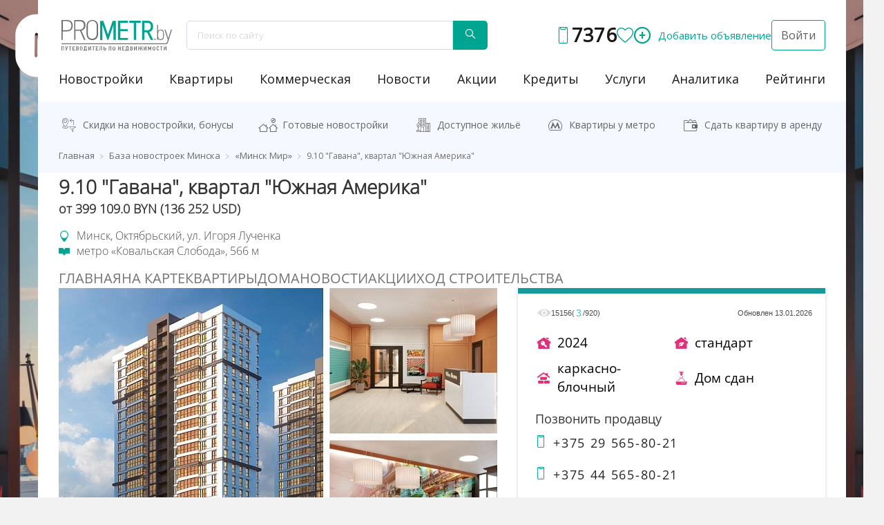

--- FILE ---
content_type: text/html; charset=UTF-8
request_url: https://prometr.by/newbuild/santyago-kvartal-yuzhnaya-amerika_1280/gavana-kvartal-yuzhnaya-amerika_1252/
body_size: 149710
content:
<!DOCTYPE html>
<html lang="ru">
<head>
    <meta charset="utf-8">
    <meta http-equiv="X-UA-Compatible" content="IE=edge">
    <meta name="viewport" content="width=device-width, initial-scale=1">
    <link rel="stylesheet" type="text/css" href="https://fonts.googleapis.com/css?family=Open+Sans"/>

    <style>
        ﻿@font-face {font-family: OpenSans-ExtraLight;font-display: swap;src: local('OpenSans-ExtraLight'),url(/html/fonts/OpenSans-ExtraLight.ttf) format('truetype');}@font-face {font-family:OpenSans-Medium;font-display:swap;src:local('OpenSans-Medium'),url(/html/fonts/OpenSans-Medium.ttf) format('truetype');}@font-face {font-family:OpenSans-Regular;font-display:swap;src:local('OpenSans-Regular'),url(/html/fonts/OpenSans-Regular.ttf) format('truetype');}@font-face {font-family:OpenSans-Light;font-display:swap;src:local('OpenSans-Light'),url(/html/fonts/OpenSans-Light.ttf) format('truetype');}@font-face {font-family:SegoeUI-Light;font-display:swap;src:local('SegoeUI-Light'),url(/local/templates/n1/fonts/5076583fa2a14cd2cf3634ff59a1138b.woff) format('truetype');}@font-face {font-family:SegoeUI-SemiBold;font-display:swap;src:local('SegoeUI-SemiBold'),url(/local/templates/n1/fonts/d4d6e1a6527a21185217393c427a52cb.woff) format('truetype');}@font-face {font-family:SegoeUI-Bold;font-display:swap;src:local('SegoeUI-Bold'),url(/local/templates/n1/fonts/a55ae3d966513727d1ee36109f626bac.woff) format('truetype');}@font-face {font-family:SegoeUI;font-display:swap;src:local('SegoeUI'),url(/local/templates/n1/fonts/69917140bc7639d6aab16c3fd4637a8b.woff) format('truetype');}html {line-height: 1.15;}h1 {font-weight: 700;padding: 0;}hr {overflow: visible;}abbr[title] {-webkit-text-decoration: underline dotted;text-decoration: underline dotted;}button,input,optgroup,select,textarea {line-height: 1.15;}button,input {overflow: visible;}[type=button],[type=reset],[type=submit],button {-webkit-appearance: button;}[type=button]::-moz-focus-inner,[type=reset]::-moz-focus-inner,[type=submit]::-moz-focus-inner,button::-moz-focus-inner {border-style: none;padding: 0;}[type=button]:-moz-focusring,[type=reset]:-moz-focusring,[type=submit]:-moz-focusring,button:-moz-focusring {outline: ButtonText dotted 1px;}legend {-webkit-box-sizing: border-box;box-sizing: border-box;color: inherit;display: table;max-width: 100%;white-space: normal;}[type=checkbox],[type=radio] {-webkit-box-sizing: border-box;box-sizing: border-box;padding: 0;}[type=number]::-webkit-inner-spin-button,[type=number]::-webkit-outer-spin-button {height: auto;}[type=search] {-webkit-appearance: textfield;outline-offset: -2px;}[type=search]::-webkit-search-decoration {-webkit-appearance: none;}::-webkit-file-upload-button {-webkit-appearance: button;font: inherit;}@font-face {font-family:prometr-icons;src:url(/local/templates/n1/fonts/icon/icomoon.eot?rreui1);src:url(/local/templates/n1/fonts/icon/icomoon.eot?rreui1#iefix) format('embedded-opentype'),url(/local/templates/n1/fonts/icon/icomoon.ttf?rreui1) format('truetype'),url(/local/templates/n1/fonts/icon/icomoon.woff?rreui1) format('truetype'),url(/local/templates/n1/fonts/icon/icomoon.svg?rreui1#ts-icons) format('svg');font-weight:400;font-style:normal;font-display:swap;}@font-face {font-family:prometr-s-icons;src:url(/local/templates/n1/fonts/prometr-icon/prometr.eot?rreui1);src:url(/local/templates/n1/fonts/prometr-icon/prometr.eot?rreui1#iefix) format('embedded-opentype'),url(/local/templates/n1/fonts/prometr-icon/prometr.ttf?rreui1) format('truetype'),url(/local/templates/n1/fonts/prometr-icon/prometr.woff?rreui1) format('truetype'),url(/local/templates/n1/fonts/prometr-icon/prometr.svg?rreui1#ts-icons) format('svg');font-weight:400;font-style:normal;font-display:swap;}.icons {font-family: prometr-icons!important;font-display: swap;speak: none;font-style: normal;font-weight: 400;font-variant: normal;text-transform: none;line-height: 1;-webkit-font-smoothing: antialiased;-moz-osx-font-smoothing: grayscale;}.icons-comfort:before {content: "\e900";}.icons-house:before {content: "\e901";}.icons-house-key:before {content: "\e902";}.icons-like:before {content: "\e903";}.icons-metro:before {content: "\e904";}.icons-parking:before {content: "\e905";}.icons-point-small:before {content: "\e906";}.icons-burger:before {content: "\e907";}.icons-stady:before {content: "\e908";}.icons-arrow:before,.icons-storeys:before {content: "\e909";}.icons-storeys:before {content: "\e90a";}.icons-class:before {content: "\e90b";}.icons-recomend:before {content: "\e90c";}.icons-construction:before {content: "\e90e";}.icons-infrastructura:before {content: "\e90f";}.icons-down:before {content: "\e910";}.icons-wals:before {content: "\e911";}.icons-add:before {content: "\e90d";}.icons-plan:before {content: "\e912";}.icons-date:before {content: "\e913";}.icons-compare:before {content: "\e915";}.icons-hook:before {content: "\e916";}.icons-zoom-in:before {content: "\e914";}.icons-home:before {content: "\e917";}.icons-facebook:before {content: "\e918";}.icons-vk:before {content: "\e919";}.icons-search:before {content: "\e91a";}.icons-up_arrow:before {content: "\e91b";color: #fff;background: #000;border-radius: 50%;}.icons-instagram:before {content: "\e91c";}.icons-adv-flats-building:before {content: "\e91d";}.icons-adv-purse:before {content: "\e91e";}.icons-adv-location:before {content: "\e91f";}.icons-adv-metro:before {content: "\e920";}.icons-adv-time:before {content: "\e921";}.icons-avatar:before {content: "\e922";}.icons-measurement:before {content: "\e923";}.icons-omputer:before {content: "\e924";}.icon-consultation:before {content: "\e925";}.icon-house-ok:before {content: "\e926";}.icon-callback:before {content: "\e927";}.icon-search:before {content: "\e928";}.icon-logo-ts:before {content: "\e929";}.icon-youtube:before {content: "\e92c";}.icon-bc2:before {content: "\e933";}.icon-caffe:before {content: "\e935";}.icon-office:before {content: "\e936";}.icon-place-dot:before {content: "\e938";}.icon-torg:before {content: "\e939";}.icon-online-flats:before {content: "\e92e";right: 6px;position: relative;}.icon-youtube-old:before {content: "\e930";}.icon-archive:before {content: "\e92f";}.icon-viber:before {content: "\e931";}.icon-telegram:before {content: "\e934";}html {font-family: sans-serif;-ms-text-size-adjust: 100%;-webkit-text-size-adjust: 100%;}body {margin: 0;}article,aside,details,figcaption,figure,footer,header,hgroup,main,menu,nav,section,summary {display: block;}audio,canvas,progress,video {display: inline-block;vertical-align: baseline;}audio:not([controls]) {display: none;height: 0;}[hidden],template {display: none;}a {background-color: transparent;-webkit-transition: all ease-in .1s;transition: all ease-in .1s;}a:active,a:hover {outline: 0;}abbr[title] {border-bottom: 1px dotted;}b,strong {font-weight: 700;}dfn {font-style: italic;}h1 {font-size: 2em;margin: .67em 0;}mark {background: #ff0;color: #000;}small {font-size: 80%;}sub,sup {font-size: 75%;line-height: 0;position: relative;vertical-align: baseline;}sup {top: -.5em;}sub {bottom: -.25em;}img {border: 0;}svg:not(:root) {overflow: hidden;}hr {-webkit-box-sizing: content-box;box-sizing: content-box;height: 0;}pre {overflow: auto;}code,kbd,pre,samp {font-family: monospace,monospace;font-size: 1em;}button,input,optgroup,select,textarea {color: inherit;font: inherit;margin: 0;}button {overflow: visible;}button,select {text-transform: none;}button,html input[type=button],input[type=reset],input[type=submit] {-webkit-appearance: button;cursor: pointer;}button[disabled],html input[disabled] {cursor: default;}button::-moz-focus-inner,input::-moz-focus-inner {border: 0;padding: 0;}input[type=checkbox],input[type=radio] {-webkit-box-sizing: border-box;box-sizing: border-box;padding: 0;}input[type=number]::-webkit-inner-spin-button,input[type=number]::-webkit-outer-spin-button {height: auto;}input[type=search] {-webkit-appearance: textfield;-webkit-box-sizing: content-box;box-sizing: content-box;}input[type=search]::-webkit-search-cancel-button,input[type=search]::-webkit-search-decoration {-webkit-appearance: none;}fieldset {border: 1px solid silver;margin: 0 2px;padding: .35em .625em .75em;}legend {border: 0;padding: 0;}textarea {overflow: auto;}optgroup {font-weight: 700;}table {border-collapse: collapse;border-spacing: 0;}td,th {padding: 0;}@font-face {font-family:'Glyphicons Halflings';src:url(/local/templates/n1/fonts/glyphicons-halflings-regular.eot);src:url(/local/templates/n1/fonts/glyphicons-halflings-regular.eot?#iefix) format('embedded-opentype'),url(/local/templates/n1/fonts/glyphicons-halflings-regular.woff2) format('truetype'),url(/local/templates/n1/fonts/glyphicons-halflings-regular.woff) format('truetype'),url(/local/templates/n1/fonts/glyphicons-halflings-regular.ttf) format('truetype'),url(/local/templates/n1/fonts/glyphicons-halflings-regular.svg#glyphicons_halflingsregular) format('svg');}.glyphicon {position: relative;top: 1px;display: inline-block;font-family: 'Glyphicons Halflings';font-style: normal;font-weight: 400;line-height: 1;-webkit-font-smoothing: antialiased;-moz-osx-font-smoothing: grayscale;}*,:after,:before {-webkit-box-sizing: border-box;box-sizing: border-box;}html {font-size: 10px;-webkit-tap-highlight-color: transparent;}body {font-family: 'Open Sans',sans-serif;font-size: 14px;line-height: 1.42857143;color: #333;}button,input,select,textarea {font-family: inherit;font-size: inherit;line-height: inherit;}a {text-decoration: none;}a:focus,a:hover {color: #00b3ac;text-decoration: none;}figure {margin: 0;}img {vertical-align: middle;}.carousel-inner>.item>a>img,.carousel-inner>.item>img,.img-responsive {display: block;max-width: 100%;height: auto;}.img-rounded {border-radius: 6px;}.img-thumbnail {padding: 4px;line-height: 1.42857143;background-color: #fff;border: 1px solid #ddd;border-radius: 4px;-webkit-transition: all .2s ease-in-out;transition: all .2s ease-in-out;display: inline-block;max-width: 100%;height: auto;}.img-circle {border-radius: 50%;}hr {margin-top: 20px;margin-bottom: 20px;border: 0;border-top: 1px solid #eee;}.sr-only {position: absolute;width: 1px;height: 1px;margin: -1px;padding: 0;overflow: hidden;clip: rect(0,0,0,0);border: 0;}.sr-only-focusable:active,.sr-only-focusable:focus {position: static;width: auto;height: auto;margin: 0;overflow: visible;clip: auto;}[role=button] {cursor: pointer;}.container {margin-right: auto;margin-left: auto;padding-left: 15px;padding-right: 15px;position: relative;z-index: 2;}.container-fluid,.containermenu,.footer,.footerline,.header {margin-right: auto;margin-left: auto;padding-left: 15px;padding-right: 15px;}@media (min-width:768px) {.container {width: 750px;}.detailheader,.footer,.footerline,.header {width: 100%;}}@media (min-width:992px) {.container {width: 970px;}}@media (min-width:1200px) {.container {width: 1170px;}}@media (min-width:1400px) {.containermenu {width: 1400px;}}.row {margin-left: -15px;margin-right: -15px;}.col-lg-1,.col-lg-10,.col-lg-11,.col-lg-12,.col-lg-2,.col-lg-3,.col-lg-4,.col-lg-5,.col-lg-6,.col-lg-7,.col-lg-8,.col-lg-9,.col-md-1,.col-md-10,.col-md-11,.col-md-12,.col-md-2,.col-md-3,.col-md-4,.col-md-5,.col-md-6,.col-md-7,.col-md-8,.col-md-9,.col-sm-1,.col-sm-10,.col-sm-11,.col-sm-12,.col-sm-2,.col-sm-3,.col-sm-4,.col-sm-5,.col-sm-6,.col-sm-7,.col-sm-8,.col-sm-9,.col-xs-1,.col-xs-10,.col-xs-11,.col-xs-12,.col-xs-2,.col-xs-3,.col-xs-4,.col-xs-5,.col-xs-6,.col-xs-7,.col-xs-8,.col-xs-9 {position: relative;min-height: 1px;padding-left: 15px;padding-right: 15px;}.col-xs-1,.col-xs-10,.col-xs-11,.col-xs-12,.col-xs-2,.col-xs-3,.col-xs-4,.col-xs-5,.col-xs-6,.col-xs-7,.col-xs-8,.col-xs-9 {float: left;}.col-xs-12 {width: 100%;}.col-xs-11 {width: 91.66666667%;}.col-xs-10 {width: 83.33333333%;}.col-xs-9 {width: 75%;}.col-xs-8 {width: 66.66666667%;}.col-xs-7 {width: 58.33333333%;}.col-xs-6 {width: 50%;}.col-xs-5 {width: 41.66666667%;}.col-xs-4 {width: 33.33333333%;}.col-xs-3 {width: 25%;}.col-xs-2 {width: 16.66666667%;}.col-xs-1 {width: 8.33333333%;}.col-xs-pull-12 {right: 100%;}.col-xs-pull-11 {right: 91.66666667%;}.col-xs-pull-10 {right: 83.33333333%;}.col-xs-pull-9 {right: 75%;}.col-xs-pull-8 {right: 66.66666667%;}.col-xs-pull-7 {right: 58.33333333%;}.col-xs-pull-6 {right: 50%;}.col-xs-pull-5 {right: 41.66666667%;}.col-xs-pull-4 {right: 33.33333333%;}.col-xs-pull-3 {right: 25%;}.col-xs-pull-2 {right: 16.66666667%;}.col-xs-pull-1 {right: 8.33333333%;}.col-xs-pull-0 {right: auto;}.col-xs-push-12 {left: 100%;}.col-xs-push-11 {left: 91.66666667%;}.col-xs-push-10 {left: 83.33333333%;}.col-xs-push-9 {left: 75%;}.col-xs-push-8 {left: 66.66666667%;}.col-xs-push-7 {left: 58.33333333%;}.col-xs-push-6 {left: 50%;}.col-xs-push-5 {left: 41.66666667%;}.col-xs-push-4 {left: 33.33333333%;}.col-xs-push-3 {left: 25%;}.col-xs-push-2 {left: 16.66666667%;}.col-xs-push-1 {left: 8.33333333%;}.col-xs-push-0 {left: auto;}.col-xs-offset-12 {margin-left: 100%;}.col-xs-offset-11 {margin-left: 91.66666667%;}.col-xs-offset-10 {margin-left: 83.33333333%;}.col-xs-offset-9 {margin-left: 75%;}.col-xs-offset-8 {margin-left: 66.66666667%;}.col-xs-offset-7 {margin-left: 58.33333333%;}.col-xs-offset-6 {margin-left: 50%;}.col-xs-offset-5 {margin-left: 41.66666667%;}.col-xs-offset-4 {margin-left: 33.33333333%;}.col-xs-offset-3 {margin-left: 25%;}.col-xs-offset-2 {margin-left: 16.66666667%;}.col-xs-offset-1 {margin-left: 8.33333333%;}.col-xs-offset-0 {margin-left: 0;}@media (min-width:768px) {.col-sm-1,.col-sm-10,.col-sm-11,.col-sm-12,.col-sm-2,.col-sm-3,.col-sm-4,.col-sm-5,.col-sm-6,.col-sm-7,.col-sm-8,.col-sm-9 {float: left;}.col-sm-12 {width: 100%;}.col-sm-11 {width: 91.66666667%;}.col-sm-10 {width: 83.33333333%;}.col-sm-9 {width: 75%;}.col-sm-8 {width: 66.66666667%;}.col-sm-7 {width: 58.33333333%;}.col-sm-6 {width: 50%;}.col-sm-5 {width: 41.66666667%;}.col-sm-4 {width: 33.33333333%;}.col-sm-3 {width: 25%;}.col-sm-2 {width: 16.66666667%;}.col-sm-1 {width: 8.33333333%;}.col-sm-pull-12 {right: 100%;}.col-sm-pull-11 {right: 91.66666667%;}.col-sm-pull-10 {right: 83.33333333%;}.col-sm-pull-9 {right: 75%;}.col-sm-pull-8 {right: 66.66666667%;}.col-sm-pull-7 {right: 58.33333333%;}.col-sm-pull-6 {right: 50%;}.col-sm-pull-5 {right: 41.66666667%;}.col-sm-pull-4 {right: 33.33333333%;}.col-sm-pull-3 {right: 25%;}.col-sm-pull-2 {right: 16.66666667%;}.col-sm-pull-1 {right: 8.33333333%;}.col-sm-pull-0 {right: auto;}.col-sm-push-12 {left: 100%;}.col-sm-push-11 {left: 91.66666667%;}.col-sm-push-10 {left: 83.33333333%;}.col-sm-push-9 {left: 75%;}.col-sm-push-8 {left: 66.66666667%;}.col-sm-push-7 {left: 58.33333333%;}.col-sm-push-6 {left: 50%;}.col-sm-push-5 {left: 41.66666667%;}.col-sm-push-4 {left: 33.33333333%;}.col-sm-push-3 {left: 25%;}.col-sm-push-2 {left: 16.66666667%;}.col-sm-push-1 {left: 8.33333333%;}.col-sm-push-0 {left: auto;}.col-sm-offset-12 {margin-left: 100%;}.col-sm-offset-11 {margin-left: 91.66666667%;}.col-sm-offset-10 {margin-left: 83.33333333%;}.col-sm-offset-9 {margin-left: 75%;}.col-sm-offset-8 {margin-left: 66.66666667%;}.col-sm-offset-7 {margin-left: 58.33333333%;}.col-sm-offset-6 {margin-left: 50%;}.col-sm-offset-5 {margin-left: 41.66666667%;}.col-sm-offset-4 {margin-left: 33.33333333%;}.col-sm-offset-3 {margin-left: 25%;}.col-sm-offset-2 {margin-left: 16.66666667%;}.col-sm-offset-1 {margin-left: 8.33333333%;}.col-sm-offset-0 {margin-left: 0;}}@media (min-width:992px) {.col-md-1,.col-md-10,.col-md-11,.col-md-12,.col-md-2,.col-md-3,.col-md-4,.col-md-5,.col-md-6,.col-md-7,.col-md-8,.col-md-9 {float: left;}.col-md-12 {width: 100%;}.col-md-11 {width: 91.66666667%;}.col-md-10 {width: 83.33333333%;}.col-md-9 {width: 75%;}.col-md-8 {width: 66.66666667%;}.col-md-7 {width: 58.33333333%;}.col-md-6 {width: 50%;}.col-md-5 {width: 41.66666667%;}.col-md-4 {width: 33.33333333%;}.col-md-3 {width: 25%;}.col-md-2 {width: 16.66666667%;}.col-md-1 {width: 8.33333333%;}.col-md-pull-12 {right: 100%;}.col-md-pull-11 {right: 91.66666667%;}.col-md-pull-10 {right: 83.33333333%;}.col-md-pull-9 {right: 75%;}.col-md-pull-8 {right: 66.66666667%;}.col-md-pull-7 {right: 58.33333333%;}.col-md-pull-6 {right: 50%;}.col-md-pull-5 {right: 41.66666667%;}.col-md-pull-4 {right: 33.33333333%;}.col-md-pull-3 {right: 25%;}.col-md-pull-2 {right: 16.66666667%;}.col-md-pull-1 {right: 8.33333333%;}.col-md-pull-0 {right: auto;}.col-md-push-12 {left: 100%;}.col-md-push-11 {left: 91.66666667%;}.col-md-push-10 {left: 83.33333333%;}.col-md-push-9 {left: 75%;}.col-md-push-8 {left: 66.66666667%;}.col-md-push-7 {left: 58.33333333%;}.col-md-push-6 {left: 50%;}.col-md-push-5 {left: 41.66666667%;}.col-md-push-4 {left: 33.33333333%;}.col-md-push-3 {left: 25%;}.col-md-push-2 {left: 16.66666667%;}.col-md-push-1 {left: 8.33333333%;}.col-md-push-0 {left: auto;}.col-md-offset-12 {margin-left: 100%;}.col-md-offset-11 {margin-left: 91.66666667%;}.col-md-offset-10 {margin-left: 83.33333333%;}.col-md-offset-9 {margin-left: 75%;}.col-md-offset-8 {margin-left: 66.66666667%;}.col-md-offset-7 {margin-left: 58.33333333%;}.col-md-offset-6 {margin-left: 50%;}.col-md-offset-5 {margin-left: 41.66666667%;}.col-md-offset-4 {margin-left: 33.33333333%;}.col-md-offset-3 {margin-left: 25%;}.col-md-offset-2 {margin-left: 16.66666667%;}.col-md-offset-1 {margin-left: 8.33333333%;}.col-md-offset-0 {margin-left: 0;}}@media (min-width:1200px) {.col-lg-1,.col-lg-10,.col-lg-11,.col-lg-12,.col-lg-2,.col-lg-3,.col-lg-4,.col-lg-5,.col-lg-6,.col-lg-7,.col-lg-8,.col-lg-9 {float: left;}.col-lg-12 {width: 100%;}.col-lg-11 {width: 91.66666667%;}.col-lg-10 {width: 83.33333333%;}.col-lg-9 {width: 75%;}.col-lg-8 {width: 66.66666667%;}.col-lg-7 {width: 58.33333333%;}.col-lg-6 {width: 50%;}.col-lg-5 {width: 41.66666667%;}.col-lg-4 {width: 33.33333333%;}.col-lg-3 {width: 25%;}.col-lg-2 {width: 16.66666667%;}.col-lg-1 {width: 8.33333333%;}.col-lg-pull-12 {right: 100%;}.col-lg-pull-11 {right: 91.66666667%;}.col-lg-pull-10 {right: 83.33333333%;}.col-lg-pull-9 {right: 75%;}.col-lg-pull-8 {right: 66.66666667%;}.col-lg-pull-7 {right: 58.33333333%;}.col-lg-pull-6 {right: 50%;}.col-lg-pull-5 {right: 41.66666667%;}.col-lg-pull-4 {right: 33.33333333%;}.col-lg-pull-3 {right: 25%;}.col-lg-pull-2 {right: 16.66666667%;}.col-lg-pull-1 {right: 8.33333333%;}.col-lg-pull-0 {right: auto;}.col-lg-push-12 {left: 100%;}.col-lg-push-11 {left: 91.66666667%;}.col-lg-push-10 {left: 83.33333333%;}.col-lg-push-9 {left: 75%;}.col-lg-push-8 {left: 66.66666667%;}.col-lg-push-7 {left: 58.33333333%;}.col-lg-push-6 {left: 50%;}.col-lg-push-5 {left: 41.66666667%;}.col-lg-push-4 {left: 33.33333333%;}.col-lg-push-3 {left: 25%;}.col-lg-push-2 {left: 16.66666667%;}.col-lg-push-1 {left: 8.33333333%;}.col-lg-push-0 {left: auto;}.col-lg-offset-12 {margin-left: 100%;}.col-lg-offset-11 {margin-left: 91.66666667%;}.col-lg-offset-10 {margin-left: 83.33333333%;}.col-lg-offset-9 {margin-left: 75%;}.col-lg-offset-8 {margin-left: 66.66666667%;}.col-lg-offset-7 {margin-left: 58.33333333%;}.col-lg-offset-6 {margin-left: 50%;}.col-lg-offset-5 {margin-left: 41.66666667%;}.col-lg-offset-4 {margin-left: 33.33333333%;}.col-lg-offset-3 {margin-left: 25%;}.col-lg-offset-2 {margin-left: 16.66666667%;}.col-lg-offset-1 {margin-left: 8.33333333%;}.col-lg-offset-0 {margin-left: 0;}}.fade {opacity: 0;-webkit-transition: opacity .15s linear;transition: opacity .15s linear;}.fade.in {opacity: 1;}.collapse {display: none;}.collapse.in {display: block;}tr.collapse.in {display: table-row;}tbody.collapse.in {display: table-row-group;}.collapsing {position: relative;height: 0;overflow: hidden;-webkit-transition-property: height,visibility;transition-property: height,visibility;-webkit-transition-duration: .35s;transition-duration: .35s;-webkit-transition-timing-function: ease;transition-timing-function: ease;}.caret {display: inline-block;width: 0;height: 0;margin-left: 2px;vertical-align: middle;border-top: 4px dashed;border-right: 4px solid transparent;border-left: 4px solid transparent;}.dropdown,.dropup {position: relative;}.dropdown-toggle:focus {outline: 0;}.dropdown-menu {position: absolute;top: 100%;left: 0;z-index: 1000;display: none;float: left;min-width: 160px;padding: 5px 0;margin: 2px 0 0;list-style: none;font-size: 14px;text-align: left;background-color: #fff;border: 1px solid #ccc;border: 1px solid rgba(0,0,0,.15);border-radius: 4px;-webkit-box-shadow: 0 6px 12px rgba(0,0,0,.175);box-shadow: 0 6px 12px rgba(0,0,0,.175);background-clip: padding-box;}.dropdown-menu.pull-right {right: 0;left: auto;}.dropdown-menu .divider {height: 1px;margin: 9px 0;overflow: hidden;background-color: #e5e5e5;}.dropdown-menu>li>a {display: block;padding: 3px 20px;clear: both;font-weight: 400;line-height: 1.42857143;color: #333;white-space: nowrap;}.dropdown-menu>li>a:focus,.dropdown-menu>li>a:hover {text-decoration: none;color: #262626;background-color: #f5f5f5;}.dropdown-menu>.active>a,.dropdown-menu>.active>a:focus,.dropdown-menu>.active>a:hover {color: #fff;text-decoration: none;outline: 0;background-color: #337ab7;}.dropdown-menu>.disabled>a,.dropdown-menu>.disabled>a:focus,.dropdown-menu>.disabled>a:hover {color: #777;}.dropdown-menu>.disabled>a:focus,.dropdown-menu>.disabled>a:hover {text-decoration: none;background-color: transparent;background-image: none;cursor: not-allowed;}.open>.dropdown-menu {display: block;}.open>a {outline: 0;}.dropdown-menu-right {left: auto;right: 0;}.dropdown-menu-left {left: 0;right: auto;}.dropdown-header {display: block;padding: 3px 20px;font-size: 12px;line-height: 1.42857143;color: #777;white-space: nowrap;}.dropdown-backdrop {position: fixed;left: 0;right: 0;bottom: 0;top: 0;z-index: 990;}.pull-right>.dropdown-menu {right: 0;left: auto;}.dropup .caret,.navbar-fixed-bottom .dropdown .caret {border-top: 0;border-bottom: 4px dashed;content: "";}.dropup .dropdown-menu,.navbar-fixed-bottom .dropdown .dropdown-menu {top: auto;bottom: 100%;margin-bottom: 2px;}@media (min-width:768px) {.navbar-right .dropdown-menu {left: auto;right: 0;}.navbar-right .dropdown-menu-left {left: 0;right: auto;}}.modal-open {overflow: hidden;}.modal {display: none;overflow: hidden;position: fixed;top: 0;right: 0;bottom: 0;left: 0;z-index: 1050;-webkit-overflow-scrolling: touch;outline: 0;}.modal.fade .modal-dialog {-webkit-transform: translate(0,-25%);transform: translate(0,-25%);-webkit-transition: -webkit-transform .3s ease-out;transition: -webkit-transform .3s ease-out;transition: transform .3s ease-out;transition: transform .3s ease-out,-webkit-transform .3s ease-out;}.modal.in .modal-dialog {-webkit-transform: translate(0,0);transform: translate(0,0);}.modal-open .modal {overflow-x: hidden;overflow-y: auto;}.modal-dialog {position: relative;width: auto;margin: 10px;}.modal-content {position: relative;background-color: #fff;border: 1px solid #999;border: 1px solid rgba(0,0,0,.2);border-radius: 6px;-webkit-box-shadow: 0 3px 9px rgba(0,0,0,.5);box-shadow: 0 3px 9px rgba(0,0,0,.5);background-clip: padding-box;outline: 0;}.modal-backdrop {position: fixed;top: 0;right: 0;bottom: 0;left: 0;z-index: 1040;background-color: #000;}.modal-backdrop.fade {opacity: 0;}.modal-backdrop.in {opacity: .5;}.modal-header {padding: 15px;border-bottom: 1px solid #e5e5e5;}.modal-header .close {margin-top: -2px;}.modal-title {margin: 0;line-height: 1.42857143;}.modal-body {position: relative;padding: 15px;}.modal-footer {padding: 15px;text-align: right;border-top: 1px solid #e5e5e5;}.modal-footer .btn+.btn {margin-left: 5px;margin-bottom: 0;}.modal-footer .btn-group .btn+.btn {margin-left: -1px;}.modal-footer .btn-block+.btn-block {margin-left: 0;}.modal-scrollbar-measure {position: absolute;top: -9999px;width: 50px;height: 50px;overflow: scroll;}@media (min-width:768px) {.modal-dialog {width: 600px;margin: 30px auto;}.modal-content {-webkit-box-shadow: 0 5px 15px rgba(0,0,0,.5);box-shadow: 0 5px 15px rgba(0,0,0,.5);}.modal-sm {width: 300px;}}@media (min-width:992px) {.modal-lg {width: 900px;}}.tooltip {position: absolute;z-index: 1070;display: block;font-family: "Helvetica Neue",Helvetica,Arial,sans-serif;font-style: normal;font-weight: 400;letter-spacing: normal;line-break: auto;line-height: 1.42857143;text-align: left;text-align: start;text-decoration: none;text-shadow: none;text-transform: none;white-space: normal;word-break: normal;word-spacing: normal;word-wrap: normal;font-size: 12px;opacity: 0;}.tooltip.in {opacity: .9;}.tooltip.top {margin-top: -3px;padding: 5px 0;}.tooltip.right {margin-left: 3px;padding: 0 5px;}.tooltip.bottom {margin-top: 3px;padding: 5px 0;}.tooltip.left {margin-left: -3px;padding: 0 5px;}.tooltip-inner {max-width: 200px;padding: 3px 8px;color: #fff;text-align: center;background-color: #000;border-radius: 4px;}.tooltip-arrow {position: absolute;width: 0;height: 0;border-color: transparent;border-style: solid;}.tooltip.top .tooltip-arrow {bottom: 0;left: 50%;margin-left: -5px;border-width: 5px 5px 0;border-top-color: #000;}.tooltip.top-left .tooltip-arrow {bottom: 0;right: 5px;margin-bottom: -5px;border-width: 5px 5px 0;border-top-color: #000;}.tooltip.top-right .tooltip-arrow {bottom: 0;left: 5px;margin-bottom: -5px;border-width: 5px 5px 0;border-top-color: #000;}.tooltip.right .tooltip-arrow {top: 50%;left: 0;margin-top: -5px;border-width: 5px 5px 5px 0;border-right-color: #000;}.tooltip.left .tooltip-arrow {top: 50%;right: 0;margin-top: -5px;border-width: 5px 0 5px 5px;border-left-color: #000;}.tooltip.bottom .tooltip-arrow {top: 0;left: 50%;margin-left: -5px;border-width: 0 5px 5px;border-bottom-color: #000;}.tooltip.bottom-left .tooltip-arrow {top: 0;right: 5px;margin-top: -5px;border-width: 0 5px 5px;border-bottom-color: #000;}.tooltip.bottom-right .tooltip-arrow {top: 0;left: 5px;margin-top: -5px;border-width: 0 5px 5px;border-bottom-color: #000;}.popover {position: absolute;top: 0;left: 0;z-index: 1060;display: none;max-width: 276px;padding: 1px;font-family: "Helvetica Neue",Helvetica,Arial,sans-serif;font-style: normal;font-weight: 400;letter-spacing: normal;line-break: auto;line-height: 1.42857143;text-align: left;text-align: start;text-decoration: none;text-shadow: none;text-transform: none;white-space: normal;word-break: normal;word-spacing: normal;word-wrap: normal;font-size: 14px;background-color: #fff;background-clip: padding-box;border: 1px solid #ccc;border: 1px solid rgba(0,0,0,.2);border-radius: 6px;-webkit-box-shadow: 0 5px 10px rgba(0,0,0,.2);box-shadow: 0 5px 10px rgba(0,0,0,.2);}.popover.top {margin-top: -10px;}.popover.right {margin-left: 10px;}.popover.bottom {margin-top: 10px;}.popover.left {margin-left: -10px;}.popover-title {margin: 0;padding: 8px 14px;font-size: 14px;background-color: #f7f7f7;border-bottom: 1px solid #ebebeb;border-radius: 5px 5px 0 0;}.popover-content {padding: 9px 14px;}.popover>.arrow,.popover>.arrow:after {position: absolute;display: block;width: 0;height: 0;border-color: transparent;border-style: solid;}.popover>.arrow {border-width: 11px;}.popover>.arrow:after {border-width: 10px;content: "";}.popover.top>.arrow {left: 50%;margin-left: -11px;border-bottom-width: 0;border-top-color: #999;border-top-color: rgba(0,0,0,.25);bottom: -11px;}.popover.top>.arrow:after {content: " ";bottom: 1px;margin-left: -10px;border-bottom-width: 0;border-top-color: #fff;}.popover.right>.arrow {top: 50%;left: -11px;margin-top: -11px;border-left-width: 0;border-right-color: #999;border-right-color: rgba(0,0,0,.25);}.popover.right>.arrow:after {content: " ";left: 1px;bottom: -10px;border-left-width: 0;border-right-color: #fff;}.popover.bottom>.arrow {left: 50%;margin-left: -11px;border-top-width: 0;border-bottom-color: #999;border-bottom-color: rgba(0,0,0,.25);top: -11px;}.popover.bottom>.arrow:after {content: " ";top: 1px;margin-left: -10px;border-top-width: 0;border-bottom-color: #fff;}.popover.left>.arrow {top: 50%;right: -11px;margin-top: -11px;border-right-width: 0;border-left-color: #999;border-left-color: rgba(0,0,0,.25);}.popover.left>.arrow:after {content: " ";right: 1px;border-right-width: 0;border-left-color: #fff;bottom: -10px;}.carousel {position: relative;}.carousel-inner {position: relative;overflow: hidden;width: 100%;}.carousel-inner>.item {display: none;position: relative;-webkit-transition: .6s ease-in-out left;transition: .6s ease-in-out left;}.carousel-inner>.item>a>img,.carousel-inner>.item>img {line-height: 1;}@media all and (transform-3d),(-webkit-transform-3d) {.carousel-inner>.item {-webkit-transition: -webkit-transform .6s ease-in-out;transition: -webkit-transform .6s ease-in-out;transition: transform .6s ease-in-out;transition: transform .6s ease-in-out,-webkit-transform .6s ease-in-out;-webkit-backface-visibility: hidden;backface-visibility: hidden;-webkit-perspective: 1000px;perspective: 1000px;}.carousel-inner>.item.active.right,.carousel-inner>.item.next {-webkit-transform: translate3d(100%,0,0);transform: translate3d(100%,0,0);left: 0;}.carousel-inner>.item.active.left,.carousel-inner>.item.prev {-webkit-transform: translate3d(-100%,0,0);transform: translate3d(-100%,0,0);left: 0;}.carousel-inner>.item.active,.carousel-inner>.item.next.left,.carousel-inner>.item.prev.right {-webkit-transform: translate3d(0,0,0);transform: translate3d(0,0,0);left: 0;}}.carousel-inner>.active,.carousel-inner>.next,.carousel-inner>.prev {display: block;}.carousel-inner>.active {left: 0;}.carousel-inner>.next,.carousel-inner>.prev {position: absolute;top: 0;width: 100%;}.carousel-inner>.next {left: 100%;}.carousel-inner>.prev {left: -100%;}.carousel-inner>.next.left,.carousel-inner>.prev.right {left: 0;}.carousel-inner>.active.left {left: -100%;}.carousel-inner>.active.right {left: 100%;}.carousel-control {position: absolute;top: 0;left: 40px;bottom: 0;opacity: .5;font-size: 20px;color: #fff;text-align: center;text-shadow: 0 1px 2px rgba(0,0,0,.6);background-color: rgba(0,0,0,0);}.carousel-control.left {background-repeat: repeat-x;}.carousel-control.right {left: auto;right: 47px;}.carousel-control:focus,.carousel-control:hover {outline: 0;color: #fff;text-decoration: none;opacity: .9;}.carousel-control .glyphicon-chevron-left,.carousel-control .glyphicon-chevron-right,.carousel-control .icon-next,.carousel-control .icon-prev {position: absolute;top: 50%;margin-top: -10px;z-index: 5;display: inline-block;}.carousel-control .glyphicon-chevron-left,.carousel-control .icon-prev {left: 50%;margin-left: -10px;}.carousel-control .glyphicon-chevron-right,.carousel-control .icon-next {right: 50%;margin-right: -10px;}.carousel-control .icon-next,.carousel-control .icon-prev {width: 20px;height: 20px;line-height: 1;font-family: serif;}.carousel-control .icon-prev:before {content: url([data-uri]);}.carousel-control .icon-next:before {content: url([data-uri]);}.carousel-indicators {position: absolute;bottom: 10px;left: 50%;z-index: 15;width: 60%;margin-left: -30%;padding-left: 0;list-style: none;text-align: center;}.carousel-indicators li {display: inline-block;width: 10px;height: 10px;margin: 1px;text-indent: -999px;border: 1px solid #fff;border-radius: 10px;cursor: pointer;background-color: rgba(0,0,0,0);}.carousel-indicators .active {margin: 0;width: 12px;height: 12px;background-color: #fff;}.carousel-caption {position: absolute;left: 15%;right: 15%;bottom: 20px;z-index: 10;padding-top: 20px;padding-bottom: 20px;color: #fff;text-align: center;text-shadow: 0 1px 2px rgba(0,0,0,.6);}.carousel-caption .btn {text-shadow: none;}@media screen and (min-width:768px) {.carousel-control .glyphicon-chevron-left,.carousel-control .glyphicon-chevron-right,.carousel-control .icon-next,.carousel-control .icon-prev {width: 30px;height: 30px;margin-top: -40px;font-size: 30px;}.carousel-control .glyphicon-chevron-left,.carousel-control .icon-prev {margin-left: -20px;}.carousel-control .glyphicon-chevron-right,.carousel-control .icon-next {margin-right: -20px;}.carousel-caption {left: 20%;right: 20%;padding-bottom: 30px;}.carousel-indicators {bottom: 20px;}}.clearfix:after,.clearfix:before,.container-fluid:after,.container-fluid:before,.container:after,.container:before,.modal-footer:after,.modal-footer:before,.modal-header:after,.modal-header:before,.row:after,.row:before {content: " ";display: table;}.clearfix:after,.container-fluid:after,.container:after,.modal-footer:after,.modal-header:after,.row:after {clear: both;}.center-block {display: block;margin-left: auto;margin-right: auto;}.pull-right {float: right!important;}.pull-left {float: left!important;}.hide {display: none!important;}.show {display: block!important;}.invisible {visibility: hidden;}.text-hide {font: 0/0 a;color: transparent;text-shadow: none;background-color: transparent;border: 0;}.hidden {display: none!important;}.affix {position: fixed;}@-ms-viewport {width:device-width;}.visible-lg,.visible-lg-block,.visible-lg-inline,.visible-lg-inline-block,.visible-md,.visible-md-block,.visible-md-inline,.visible-md-inline-block,.visible-print,.visible-print-block,.visible-print-inline,.visible-print-inline-block,.visible-sm,.visible-sm-block,.visible-sm-inline,.visible-sm-inline-block,.visible-xs,.visible-xs-block,.visible-xs-inline,.visible-xs-inline-block {display: none!important;}@media (max-width:767px) {.visible-xs {display: block!important;}.visible-flex-xs {display: flex!important;}table.visible-xs {display: table!important;}tr.visible-xs {display: table-row!important;}td.visible-xs,th.visible-xs {display: table-cell!important;}}@media (max-width:767px) {.visible-xs-block {display: block!important;}}@media (max-width:767px) {.visible-xs-inline {display: inline!important;}}@media (max-width:767px) {.visible-xs-inline-block {display: inline-block!important;}}@media only screen and (max-width:991px) {.justify-content-sm-center {justify-content: center;}.__jivoMobileButton {display: none!important;}}@media (min-width:768px) and (max-width:991px) {.visible-sm {display: block!important;}.visible-flex-sm {display: flex!important;}table.visible-sm {display: table!important;}tr.visible-sm {display: table-row!important;}td.visible-sm,th.visible-sm {display: table-cell!important;}}@media (min-width:768px) and (max-width:991px) {.visible-sm-block {display: block!important;}}@media (min-width:768px) and (max-width:991px) {.visible-sm-inline {display: inline!important;}}@media (min-width:768px) and (max-width:991px) {.visible-sm-inline-block {display: inline-block!important;}}@media (min-width:992px) and (max-width:1199px) {.visible-md {display: block!important;}table.visible-md {display: table!important;}tr.visible-md {display: table-row!important;}td.visible-md,th.visible-md {display: table-cell!important;}}@media (min-width:992px) and (max-width:1199px) {.visible-md-block {display: block!important;}}@media (min-width:992px) and (max-width:1199px) {.visible-md-inline {display: inline!important;}}@media (min-width:992px) and (max-width:1199px) {.visible-md-inline-block {display: inline-block!important;}}@media (min-width:1200px) {.visible-lg {display: block!important;}table.visible-lg {display: table!important;}tr.visible-lg {display: table-row!important;}td.visible-lg,th.visible-lg {display: table-cell!important;}}@media (min-width:1200px) {.visible-lg-block {display: block!important;}}@media (min-width:1200px) {.visible-lg-inline {display: inline!important;}}@media (min-width:1200px) {.visible-lg-inline-block {display: inline-block!important;}}@media (max-width:767px) {.hidden-xs {display: none!important;}}@media (min-width:768px) and (max-width:991px) {.hidden-sm {display: none!important;}}@media (min-width:992px) and (max-width:1199px) {.hidden-md {display: none!important;}}@media (min-width:1200px) {.hidden-lg {display: none!important;}}@media print {.visible-print {display: block!important;}table.visible-print {display: table!important;}tr.visible-print {display: table-row!important;}td.visible-print,th.visible-print {display: table-cell!important;}}@media print {.visible-print-block {display: block!important;}}@media print {.visible-print-inline {display: inline!important;}}@media print {.visible-print-inline-block {display: inline-block!important;}}@media print {.hidden-print {display: none!important;}}.glyphicon-fast-backward:before {content: "\e070";}body {background-color: #f2f2f2;}.imgheader img {margin: 0 auto;}.inner-container {padding-left: 0;padding-right: 0;}@media only screen and (min-width:1200px) {.inner-container {padding-left: 15px;padding-right: 15px;}}.container--white {background-color: #fff;}.container--blue {background-color: #f5f9ff;}#top_nav.fixed {position: fixed;}.title {font-family: OpenSans-Light,sans-serif;color: #7b7b7b;font-size: 25px;text-transform: uppercase;line-height: 1.1;}.h1-detail {font-family: SegoeUI-Light;color: #333;font-size: 24px;letter-spacing: -1.13px;margin: 10px 0;line-height: 1;text-align: center;}.h1-detail:first-letter {text-transform: uppercase;}.show_more {color: #00b3ac;font-size: 13px;background-color: #faf9fa;width: 100%;display: block;text-align: center;padding: 12px 0;}.show_more::after {content: url([data-uri]);margin-left: 10px;}.show_more-active::after {content: url([data-uri]);}.description {color: #444;font-size: 14px;}.description img {max-width: 100%;height: auto;}.description table {width: 100%;margin: 25px 0;}.description table p {margin: 0;}.description table th {background-color: #fafafa;padding: 5px;text-align: left;display: block;}.description thead {font-weight: 700;text-align: center;}.description table tr {border: 1px solid #00b3ac;}.description table td {padding: 5px 10px;vertical-align: top;display: block;}.description h2 {font-size: 25px;color: #444;font-weight: 100;}.description h3 {font-size: 20px;color: #444;font-weight: 100;}.description ul {list-style: none;padding: 0 0 0 30px;margin: 0;}.description ul li {margin-bottom: 10px;}.description ul li ul {margin-top: 10px;}.description ul>li::before {content: '';background: url([data-uri]);width: 20px;height: 20px;position: absolute;margin-left: -30px;margin-top: 2px;}.description ul>li li::before {content: '';background: url([data-uri]);width: 11px;height: 11px;position: absolute;margin-top: 6px;margin-left: -17px;}.description a {color: #00b3ac;}.sticky {position: fixed;z-index: 101;}.slick-initialized .slick-slide {outline: 0;}.stop {position: relative;z-index: 101;}.gallery-list {list-style: none;}.lightSliderHouse,.lightSliderPlan {list-style: none;padding: 0;margin: 0;position: relative;}.slide_ban {text-align: center;width: 100%;}.flats-banner-form {margin: 40px 0;}.flats-banner-form__inner {display: flex;width: 100%;}.flats-banner-form__bg {width: 100%;background-image: url(/local/templates/n1/img/type-flats-banner.png);background-repeat: no-repeat;background-size: cover;height: 112px;display: flex;flex-direction: row;align-items: center;}.flats-banner-form__form-bg {width: 100%;background-image: url(/local/templates/n1/img/type-flats-banner-form.png);background-repeat: no-repeat;background-size: cover;height: 112px;display: flex;flex-direction: row;align-items: center;}.flats-banner-form__form-bg form {display: flex;width: 100%;height: 100%;flex-direction: row;align-items: center;}.flats-banner-form__form-bg .applicationdetail__form {margin: 25px auto;width: 50%;color: #fff;}.flats-banner-form__column {display: flex;flex-direction: column;gap: 10px 0;}.flats-banner-form__column span {color: #fff;}.flats-banner-form__column .title {font-family: "Intro Demo",sans-serif;font-size: 24px;font-weight: 700;color: #fff;}.flats-banner-form__column .c-lime {color: #b5eeac;}.btn-green {width: 100%;display: flex;align-items: center;justify-content: center;background: #00a591;height: 40px;outline: 0;color: #fff;border: 0;border-radius: 4px;}@media screen and (max-width:1200px) {.flats-banner-form__bg {background: #5255fc;}.flats-banner-form__form-bg {background: #5255fc;}}@media screen and (max-width:991px) {.flats-banner-form__bg,.flats-banner-form__form-bg {height: auto;flex-direction: column;align-items: center;padding: 20px 0;gap: 10px 0;}.flats-banner-form__form-bg form {height: auto;flex-direction: column;align-items: center;padding: 20px 0;gap: 10px 0;}.flats-banner-form__column-xs {display: flex;flex-direction: column;gap: 10px 0;}.flats-banner-form__column .title {font-size: 20px;}}.item-block-banner {max-width: 100%;height: auto;}.baloon {position: relative;display: block;width: 300px;}.baloon img {position: relative;}.baloon__date {color: #000;font-size: 12px;font-weight: 400;position: absolute;z-index: 2;background: #fff;right: 0;top: 0;border-bottom-left-radius: 5px;border-top-left-radius: 5px;margin-top: 10px;padding: 2px 2px 2px 5px;}.baloon__text {color: #010101;font-size: 12px;font-weight: 400;margin-top: 6px;}.baloon__info {background-color: #fdfafb;-webkit-box-shadow: 0 7px 14.56px 1.44px rgba(121,118,122,.35);box-shadow: 0 7px 14.56px 1.44px rgba(121,118,122,.35);padding: 5px 0 0 10px;}.about__callback {color: #00b3ac;font-size: 32px;}.newsiteam {margin-bottom: 20px;}.newslist {margin-top: 48px;}.static-info-block {margin-top: 30px;}.static-info-block-pict {text-align: center;}.static-info-block-pict a {color: #000;}.chartdiv {height: 400px;background-color: #fff;}.callback__mobile {position: fixed;bottom: 0;height: 7%;background-color: #00b3ac;width: 100%;color: #fff;text-align: center;vertical-align: middle;display: table-cell;line-height: 37px;z-index: 9999;}.icon {position: fixed;width: 60px;height: 60px;background: url(/local/templates/n1/img/callback.png) no-repeat;background-size: 60px 60px;margin: auto;right: 40px;bottom: 80px;z-index: 3;cursor: pointer;}.pulse1 {position: fixed;width: 80px;height: 80px;margin: auto;right: 30px;bottom: 70px;z-index: 1;opacity: 0;border: 3px solid rgba(255,255,255,.1);-webkit-animation: pulsejg1 4s linear infinite;animation: pulsejg1 4s linear infinite;border-radius: 999px;-webkit-box-shadow: inset 0 0 15px 10px rgba(0,0,0,.6);box-shadow: inset 0 0 15px 10px rgba(0,0,0,.6);-webkit-box-sizing: border-box;box-sizing: border-box;}.pulse2 {position: fixed;width: 80px;height: 80px;margin: auto;right: 30px;bottom: 70px;z-index: 2;opacity: 0;border: 1px solid rgba(255,255,255,0);-webkit-animation: pulsejg2 4s linear infinite;animation: pulsejg2 4s linear infinite;border-radius: 999px;-webkit-box-shadow: inset 0 0 12px 5px rgba(255,255,255,.8);box-shadow: inset 0 0 12px 5px rgba(255,255,255,.8);-webkit-box-sizing: border-box;box-sizing: border-box;}@-webkit-keyframes pulsejg1 {0%,50% {-webkit-transform: scale(.6);opacity: 0;}60% {-webkit-transform: scale(.9);opacity: .2;}70% {-webkit-transform: scale(1.1);opacity: .35;}80% {-webkit-transform: scale(1.25);opacity: .2;}100% {-webkit-transform: scale(1.4);opacity: 0;}}@keyframes pulsejg1 {0%,50% {-webkit-transform: scale(.6);transform: scale(.6);opacity: 0;}60% {-webkit-transform: scale(.9);transform: scale(.9);opacity: .1;}70% {-webkit-transform: scale(1.1);transform: scale(1.1);opacity: .25;}80% {-webkit-transform: scale(1.25);transform: scale(1.25);opacity: .1;}100% {-webkit-transform: scale(1.4);transform: scale(1.4);opacity: 0;}}@-webkit-keyframes pulsejg2 {0% {-webkit-transform: scale(.6);opacity: 0;}40% {-webkit-transform: scale(.8);opacity: .05;}50% {-webkit-transform: scale(1);opacity: .1;}60% {-webkit-transform: scale(1.1);opacity: .3;}80% {-webkit-transform: scale(1.2);opacity: .1;}100% {-webkit-transform: scale(1.3);opacity: 0;}}@keyframes pulsejg2 {0% {-webkit-transform: scale(.6);transform: scale(.6);opacity: 0;}40% {-webkit-transform: scale(.8);transform: scale(.8);opacity: .05;}50% {-webkit-transform: scale(1);transform: scale(1);opacity: .1;}60% {-webkit-transform: scale(1.1);transform: scale(1.1);opacity: .3;}80% {-webkit-transform: scale(1.2);transform: scale(1.2);opacity: .1;}100% {-webkit-transform: scale(1.3);transform: scale(1.3);opacity: 0;}}.analitics {background: url(/local/templates/n1/img/analitbg.png);background-size: cover;}.norma {background: url(/local/templates/n1/img/normbg.png);background-size: cover;}.saller {background: url(/local/templates/n1/img/newsbg.png);background-size: cover;}.graphs {overflow: auto;border: 2px solid #e5e0e0;}.graphs-link {border: 2px solid #e5e0e0;padding: 5px;}.graphs-link a {color: #a4a3a3;font-size: 18px;}.graphs-link a:hover {color: #000;text-decoration: underline;}#widget-time {display: none;}#widget-time div {display: inline-block;}@media only screen and (min-width:1140px) {.dophint {width: 100%;font-size: 16px;color: #a4a3a3;}.dophint p {padding-left: 80px;}}.useful-info-block-pict {text-align: center;min-height: 175px;-webkit-box-shadow: 0 0 10px 5px rgba(179,186,191,.2);box-shadow: 0 0 10px 5px rgba(179,186,191,.2);}.useful-info-block-pict a {color: #fff;}.useful-info-block-pict p {margin: 0;}.saller p {font-size: .8em;}.useful-info-text-bg {font-size: 1.5em;text-transform: uppercase;}.block-call-nchange {background: #eee;text-align: center;padding: 5px;overflow: hidden;}#top {width: 55px;height: 55px;position: fixed;bottom: 10px;right: 50px;cursor: pointer;display: none;color: #666;font-size: 50px;z-index: 999;}.exitblock {display: none;position: fixed;left: 0;top: 0;width: 100%;height: 100%;z-index: 100000;}.exitblock .fon {background: #000;opacity: .6;position: fixed;width: 100%;height: 100%;}.closeblock:hover {color: #000;}.has-error .calcform__input {border: 1px solid red;}.reviews {color: #fff;text-align: center;}#widget-time-call {display: none;}.yandex_3d {height: 300px;margin-top: 5px;}.prev_page {color: #00b3ac;border-radius: 3px;border: 1px solid #00b3ac;padding: 2px 8px 2px 24px;position: relative;display: inline-block;}.prev_page::before {content: url([data-uri]);position: absolute;left: 8px;top: 0;}.form-group {position: relative;}#imageGallery {list-style: none;padding: 0;margin: 0;}.disabled {opacity: .5;}.min-height {height: 173px;}@media only screen and (min-width:768px) {.block-call-icon,.block-call-phone {width: 50%;float: left;}.description-news {color: #333;font-size: 16px;line-height: 1.625;}}@media only screen and (min-width:1140px) {.block-call-icon img {float: left;padding: 10px 10px 0 50px;}}.analitics img,.norma img,.saller img {padding: 30px 0 10px;}.subscribe {padding: 10px 0 0;}.subscribe__input {width: 50%;border-radius: 3px;border: 1px solid #ccc;background-color: #fff;padding: 5px;outline: 0;margin-right: 10px;}.subscribe__btn {width: 44%;border-radius: 3px;background-color: #00b3ac;color: #fff;border: none;text-transform: uppercase;padding: 6px 0;}.subscrube__successfully {font-size: 16px;border-left: 3px solid #00b3ac;padding: 10px;}.subscrube__error {font-size: 16px;border-left: 3px solid red;padding: 10px;}.ruble {background: url([data-uri]);width: 15px;height: 15px;display: inline-block;background-size: contain;margin-bottom: -3px;}.apartmentsdetail__price .ruble {color: #399;}@media (min-width:768px) {.footer {text-align: left;}.footer__logo {float: left;margin: 8px 40px 0 0;}.description table td,.description table th {display: table-cell;}.col-listobject {vertical-align: top;display: inline-block;float: none;margin-right: -3px;}.subscribe__btn {width: 40%;}.subscribe {padding: 15px 0 0;}}@media (min-width:992px) {.h1-detail {font-size: 34px;line-height: 1;margin: 10px 0;text-align: left;}.subscribe {padding: 40px 0 0;display: -webkit-box;display: -ms-flexbox;display: flex;-webkit-box-pack: left;-ms-flex-pack: left;justify-content: left;}.subscribe__btn {width: 30%;}}@media (min-width:1200px) {.col-empty {height: 36px;}}@media only screen and (max-width:1500px) and (min-width:1200px) {.col-listobject {width: 50%;}}.text-center {text-align: center;}.breadcrumb {margin: 0 0 15px;padding: 0;}.breadcrumb li {list-style: none;color: #706e6e;display: inline-block;font-size: 12px;}.breadcrumb a {color: #706e6e;font-size: 12px;}.breadcrumb a::after {content: url([data-uri]);padding: 0 5px;}.easyselection {display: block;margin-bottom: 7px;padding: 29px 0 0 30px;}.easyselection__title {font-family: SegoeUI-Light;color: #999;font-size: 25px;font-weight: 300;letter-spacing: -.63px;text-transform: uppercase;margin-bottom: 20px;}.easyselection__text {color: #666;font-size: 14px;margin-bottom: 20px;}.easyselection__text a {color: #00b3ac;}.easyselection__list {margin: 0;padding: 0;text-transform: uppercase;list-style: none;}.easyselection__list a {font-family: OpenSans-Medium;font-size: 17px;color: #4ba8a8;}.bcminsk__title {font-family: OpenSans-ExtraLight;color: #fff;padding: 16px 0 20px 20px;line-height: 1;font-size: 50px;display: block;}.bcminsk__title:hover {color: #fff;font-weight: 700;}.bcminsk__menu {margin: 0 5px;padding: 5px 0;border-radius: 5px;background-color: #fff;-webkit-box-shadow: 0 5px 6.86px .14px rgba(204,204,202,.35);box-shadow: 0 5px 6.86px .14px rgba(204,204,202,.35);list-style: none;color: #2e2e33;}.bcminsk__menu li:last-child {border-right: inherit;}.specialoffers {background-color: #fcfbfc;margin-top: 43px;}.specialoffers__name {font-family: SegoeUI-Light;color: #666;font-size: 32px;font-weight: 300;letter-spacing: -.8px;padding: 14px 0 10px;}.slidercard {-webkit-box-shadow: 0 5px 6.86px .14px rgba(149,231,230,.35);box-shadow: 0 5px 6.86px .14px rgba(149,231,230,.35);color: #000;display: block;}.slidercard:hover {text-decoration: none;color: #000;}.slidercard__title {font-size: 18px;margin-top: 5px;}.slidercard__addr {font-size: 14px;color: #000;font-weight: 400;margin-top: 9px;}.slidercard__addr::before,.slidercard__metro::before {content: url([data-uri]);margin-right: 9px;}.slidercard__information {width: 49%;display: inline-block;margin-top: 3px;}.slidercard__consultation {color: #00b3ac;text-align: center;border-radius: 5px;border: 1px solid #eee;padding: 10px 0 10px 17px;margin: 13px -5px 6px;}.slidercard__consultation::before {content: '';background: url([data-uri]);width: 17px;height: 13px;position: absolute;margin-left: -21px;margin-top: 3px;}.slidercard__description {padding: 0 5px;display: block;}.slidercard__icon {position: absolute;padding: 11px 0 0 16px;}.slidercard__year {position: absolute;background: #fff;right: 15px;top: 11px;border-bottom-left-radius: 5px;border-top-left-radius: 5px;-webkit-box-shadow: 0 5px 6.86px .14px rgba(204,204,202,.35);box-shadow: 0 5px 6.86px .14px rgba(204,204,202,.35);padding: 0 0 0 5px;color: #00b3ac;}.slidercard__like {background: url(/local/templates/n1/img/like.png);width: 21px;height: 21px;display: inline-block;}.slidercard__persent {background: url(/local/templates/n1/img/persent.png);width: 21px;height: 21px;display: inline-block;}.slidercard__time {background: url(/local/templates/n1/img/time.png);width: 21px;height: 21px;display: inline-block;}.slidercard__tral {background: url(/local/templates/n1/img/tral.png);width: 21px;height: 21px;display: inline-block;}.blocktext {margin: 16px 0 0;}.blocktext__title {color: #666;font-size: 25px;font-weight: 300;letter-spacing: -.63px;line-height: 14px;margin-bottom: 15px;}.blocktext__description {color: #444;font-size: 14px;line-height: 25px;}.blocktext__description a {color: #00b3ac;}.specialoffers__iteams {list-style: none;padding: 5px 0;text-align: right;}.specialoffers__iteams li {display: inline-block;padding-left: 28px;}.specialoffers__iteams .active a {color: #9a9a9a;text-decoration: underline;}.specialoffers__iteams a {font-family: OpenSans-Medium;color: #00b3ac;font-size: 18px;font-weight: 500;}.tab-content>.tab-pane {display: none;}.tab-content>.active {display: block;}.statistic__text {font-family: SegoeUI-SemiBold;font-size: 27px;font-weight: 600;line-height: 32px;color: #fff;position: absolute;top: 32%;text-align: center;}.statistic__title {font-family: SegoeUI-SemiBold;color: #333;font-size: 20px;font-weight: 600;line-height: 20px;padding: 9px 0 11px;margin: 0;display: block;}.comments {background-color: #fbfbfb;}.comments__head {border-bottom: 1px solid #eee;}.comments__name {font-family: SegoeUI-Light;color: #818181;font-size: 28px;font-weight: 300;letter-spacing: -.28px;line-height: 35px;display: inline-block;padding: 20px 0 15px 21px;}.comments__all {display: inline-block;border-radius: 3px;background: -webkit-gradient(linear,left bottom,left top,color-stop(0,#fff),to(#fff));background: linear-gradient(0deg,#fff 0,#fff 100%);border: 1px solid #dcdbdb;color: #666;float: right;padding: 5px 13px;margin-top: 16px;margin-right: 15px;}.comments__iteam {border-bottom: 1px solid #eee;margin-top: 21px;padding: 0 21px 10px;display: block;}.comments__date {font-family: SegoeUI-Bold;color: #999;font-size: 11px;font-weight: 700;letter-spacing: -.11px;text-transform: uppercase;min-height: 15px;}.comments__title {font-family: SegoeUI-SemiBold;color: #333;font-size: 20px;font-weight: 600;line-height: 20px;padding: 9px 0 11px;margin: 0;height: 73px;display: block;overflow: hidden;}.comments__preview {color: #444;font-size: 14px;letter-spacing: -.16px;line-height: 22px;height: 67px;overflow: hidden;}.comments__monitoring {font-family: OpenSans-Medium;color: #00b3ac;font-size: 20px;font-weight: 500;line-height: 20px;text-align: center;display: block;margin-top: 29px;}@media (min-width:768px) {.easyselection {vertical-align: top;}.statistic__text {font-size: 36px;}.blockmenu {display: -webkit-box;display: -ms-flexbox;display: flex;-webkit-box-pack: left;-ms-flex-pack: left;justify-content: left;-ms-flex-wrap: wrap;flex-wrap: wrap;padding: 34px 0 0;}}@media (min-width:970px) {.bcminsk__title {padding: 97px 0 30px 74px;line-height: .8;}.statistic__text {padding: 0 125px;}.specialoffers__iteams,.specialoffers__name {padding: 30px 0;}.blocktext-right {padding-left: 73px;}.blocktext-right-bc {padding-left: 58px;}}.head {background-color: #fff;padding-top: 10px;padding-bottom: 10px;position: relative;z-index: 100;}@media only screen and (min-width:1200px) {.head {padding-top: 20px;padding-bottom: 10px;}}.head__block {display: -webkit-box;display: -ms-flexbox;display: flex;position: relative;}@media only screen and (max-width:767px) {.head__block {margin-top: 3px;}}.head__options {width: 91px;display: -webkit-box;display: -ms-flexbox;display: flex;-webkit-box-align: center;-ms-flex-align: center;align-items: center;}.head__options--active .search__input {width: 100%;opacity: 1;}.head__options--active .head__options-search {border: none;color: #d42f72;}.head__options--mobile {position: absolute;width: 100%;z-index: 4;}.head__like {position: relative;margin-right: 20px;}.head__count {font-family: OpenSans-Light;position: absolute;top: 6px;right: -6px;width: 20px;height: 20px;border-radius: 10px;background-color: #de317a;color: #fff;font-size: 11px;display: -webkit-box;display: -ms-flexbox;display: flex;-webkit-box-pack: center;-ms-flex-pack: center;justify-content: center;-webkit-box-align: center;-ms-flex-align: center;align-items: center;}@media only screen and (max-width:767px) {.head__logo {width: 136px;display: block;margin: 0 auto;}}@media only screen and (min-width:768px) and (max-width:1199px) {.head__logo {width: 136px;display: block;margin-left: 40px;}}.head__options-search {font-size: 16px;margin: 0 auto;position: relative;z-index: 1;width: 40px;height: 40px;border-radius: 50%;border: 1px solid #666;display: -webkit-box;display: -ms-flexbox;display: flex;-webkit-box-align: center;-ms-flex-align: center;align-items: center;-webkit-box-pack: center;-ms-flex-pack: center;justify-content: center;color: #666;-webkit-transition: visibility 0s linear .5s,opacity .5s linear;transition: visibility 0s linear .5s,opacity .5s linear;}@media only screen and (max-width:767px) {.head__options-search {width: 33px;height: 33px;}}@media only screen and (max-width:767px) {.head__search-mob {position: absolute;left: 40px;z-index: 2;}}.head__phones {display: -webkit-box;display: -ms-flexbox;display: flex;text-align: right;-webkit-box-pack: end;-ms-flex-pack: end;justify-content: flex-end;}@media only screen and (max-width:767px) {.head__phones {position: absolute;right: 10px;}}@media only screen and (min-width:768px) and (max-width:1199px) {.head__phones {position: absolute;right: 10px;}}.head__phone {display: inline-block;color: #6e6f70;font-size: 16px;font-weight: 700;}.head__phone span {font-size: 14px;font-weight: 400;}.head__phones-l {margin-right: 8px;margin-top: 6px;}@media only screen and (max-width:767px) {.head__phones-l {margin-top: 4px;}}.head__phones-l .icon-callback {font-size: 20px;color: #6e6f70;}@media only screen and (max-width:767px) {.head__phones-l .icon-callback {font-size: 33px;color: #fcc04d;}}@media only screen and (min-width:768px) and (max-width:1199px) {.head__phones-l .icon-callback {font-size: 33px;color: #159a99;}}.head__phones-r {width: 151px;}@media only screen and (max-width:767px) {.head__phones-r {display: none;}}@media only screen and (min-width:768px) and (max-width:1199px) {.head__phones-r {display: none;}}@media only screen and (max-width:767px) {.menu {position: absolute;top: 0;left: 0;padding: 0 15px 20px;z-index: 3;}}@media only screen and (min-width:768px) and (max-width:1199px) {.menu {position: absolute;top: 0;left: 0;padding: 0 24px 20px;z-index: 3;}}.menu__list {display: -webkit-box;display: -ms-flexbox;display: flex;-webkit-box-pack: justify;-ms-flex-pack: justify;justify-content: space-between;list-style: none;margin: 20px 0 0;padding: 0;}@media only screen and (max-width:767px) {.menu__list {-ms-flex-wrap: wrap;flex-wrap: wrap;display: none;}}@media only screen and (min-width:768px) and (max-width:1199px) {.menu__list {-ms-flex-wrap: wrap;flex-wrap: wrap;display: none;}}.menu__href {font-family: OpenSans-Regular,sans-serif;font-size: 16px;color: #747474;text-transform: uppercase;}@media only screen and (max-width:767px) {.menu__href {color: #159a99;}}.menu__li {padding: 10px 0;}.menu__li--active a {color: #159a99;font-weight: 700;}.menu__li:hover>.menu__dropdown {opacity: 1;-webkit-transform: scaleY(1);transform: scaleY(1);}@media only screen and (max-width:767px) {.menu__li {width: 100%;}}@media only screen and (min-width:768px) and (max-width:1199px) {.menu__li {width: 100%;}}.menu__burger {display: block;text-align: right;padding: 12px 24px;margin: 0 -24px;color: #159a99;font-size: 24px;}.menu__burger-noacrive {background-color: #159a99;}.menu__burger-noacrive .icons {color: #fff;}.menu__burger-noacrive+.menu__list {display: -webkit-box;display: -ms-flexbox;display: flex;}@media only screen and (min-width:1200px) {.menu__burger {display: none;}}.menu__dropdown {z-index: 3;position: relative;margin-top: 10px;}@media only screen and (min-width:1200px) {.menu__dropdown {-webkit-box-shadow: 0 5px 7px 0 rgba(0,0,0,.19);box-shadow: 0 5px 7px 0 rgba(0,0,0,.19);background-color: #fff;width: 100%;position: absolute;display: -webkit-box;display: -ms-flexbox;display: flex;padding: 20px 30px;left: 0;right: 0;border-top: 4px solid #159a99;margin-top: 10px;opacity: 0;-webkit-transform: scaleY(0);transform: scaleY(0);-webkit-transform-origin: left top;transform-origin: left top;-webkit-transition: all ease-in .15s;transition: all ease-in .15s;}}@media only screen and (min-width:768px) and (max-width:1199px) {.menu__dropdown {display: -webkit-box;display: -ms-flexbox;display: flex;}}@media only screen and (min-width:1200px) {.menu__col-link {display: -webkit-box;display: -ms-flexbox;display: flex;width: 53%;}}@media only screen and (min-width:768px) and (max-width:1199px) {.menu__col-link {display: -webkit-box;display: -ms-flexbox;display: flex;width: 53%;}}.menu__col-adv {display: -webkit-box;display: -ms-flexbox;display: flex;width: 47%;-webkit-box-pack: justify;-ms-flex-pack: justify;justify-content: space-between;}.menu__dropdown-list {list-style: none;margin: 0;padding: 0;width: 40%;}@media only screen and (max-width:767px) {.menu__dropdown-list {width: 100%;}}.menu__dropdown-href {font-family: OpenSans-Regular,sans-serif;color: #159a99;font-size: 16px;}.menu__dropdown-li {margin-bottom: 10px;}@media only screen and (max-width:767px) {.menu__dropdown-li {margin-bottom: 5px;padding-left: 10px;}}.search__input {position: absolute;background-color: #eef8f8;left: 0;width: 0;height: 55px;top: 0;border-radius: 4px;outline: 0;-webkit-box-shadow: 0 1px 4px 0 rgba(0,0,0,.5);box-shadow: 0 1px 4px 0 rgba(0,0,0,.5);border: none;padding-left: 50px;opacity: 0;-webkit-transition: width 2s;transition: width 2s;}@media only screen and (max-width:767px) {.search__input {height: 41px;}}.promo-menu {display: -webkit-box;display: -ms-flexbox;display: flex;}@media only screen and (max-width:767px) {.promo-menu {-ms-flex-wrap: wrap;flex-wrap: wrap;}}.promo-menu__iteam {width: 50%;min-height: 239px;padding: 51px 0 0 42px;border-radius: 5px;margin-bottom: 28px;}.promo-menu__iteam:nth-child(1) {margin-right: 14px;}@media only screen and (max-width:767px) {.promo-menu__iteam:nth-child(1) {margin-right: 0;}}.promo-menu__iteam:nth-child(2n) {margin-left: 14px;}@media only screen and (max-width:767px) {.promo-menu__iteam:nth-child(2n) {margin-left: 0;}}.promo-menu__iteam--nb {background-image: url(/local/templates/n1/img/mainpage/nb.jpg);}.promo-menu__iteam--bc {background-image: url(/local/templates/n1/img/mainpage/bc.jpg);}.promo-menu__iteam--nbblr {background-image: url(/local/templates/n1/img/mainpage/nbblr.jpg);}.promo-menu__iteam--spb {background-image: url(/local/templates/n1/img/mainpage/ot-sobstvenikov.jpg);}@media only screen and (max-width:767px) {.promo-menu__iteam {width: 100%;padding: 36px 0 36px 21px;min-height: 222px;}}.promo-menu__title {font-family: OpenSans-Light;color: #fff;font-size: 30px;line-height: 1;display: inline-block;margin-bottom: 15px;}.promo-menu__title:hover {color: #00b3ac;}.promo-menu__list {list-style: none;margin: 0;padding: 0;display: -webkit-box;display: -ms-flexbox;display: flex;-ms-flex-wrap: wrap;flex-wrap: wrap;}.promo-menu__li {padding-right: 15px;}.promo-menu__href {font-family: OpenSans-Regular;color: #fff;font-size: 18px;}.promo-menu__href:hover {color: #00b3ac;}.promo-menu-block {margin-bottom: 22px;}.news {padding-bottom: 32px;}.news__outer {padding: 0 6px;}.news__menu {list-style: none;display: -webkit-box;display: -ms-flexbox;display: flex;margin: 0 0 -5px;padding: 0;overflow: hidden;}.news__block {border-bottom: 5px solid #fff;}.news__href {font-family: OpenSans-Light,sans-serif;color: #7b7b7b;font-size: 25px;font-weight: 300;text-transform: uppercase;margin-right: 20px;}.news__li {padding-bottom: 10px;}.news__li--active {border-bottom: 5px solid #de317a;}.news__list {position: relative;margin: 24px -6px 0;}.news__iteam {position: relative;padding: 27px 13px 30px 25px;width: 270px;display: inline-block;border-radius: 4px;-webkit-box-shadow: 0 0 4px 0 rgba(0,0,0,.19);box-shadow: 0 0 4px 0 rgba(0,0,0,.19);border: 1px solid #bfbfbf;background-color: #fff;z-index: 2;}.news__iteam .icons-arrow {position: absolute;color: #159a99;right: 10px;bottom: 10px;font-size: 20px;}.news__iteam:hover {-webkit-box-shadow: 0 0 4px 0 #159a99;box-shadow: 0 0 4px 0 #159a99;}.news__iteam--img .news__description,.news__iteam--img .news__title {color: #fff;}.news__img {margin: -27px -13px 19px -25px;}.news__img img {max-width: 100%;min-height: 218px;max-height: 218px;width: 100%;}.news__title {font-family: OpenSans-Regular,sans-serif;color: #000;font-size: 24px;line-height: 1;min-height: 104px;}.news__date {color: #7b7b7b;font-weight: 700;margin-right: 11px;}.news__dep {color: #159a99;font-weight: 700;min-height: 20px;}.news__description {color: #7b7b7b;margin-top: 10px;min-height: 125px;}.news__btn-link {margin-top: 32px;display: inline-block;}.slick-arrow {position: absolute;top: 40%;z-index: 2;font-size: 0;width: 24px;height: 48px;outline: 0;padding: 0;color: inherit;background-image: url(/local/templates/n1/img/slider-arrpw.svg);background-repeat: no-repeat;border-radius: 4px;background-color: #fff;background-position-x: center;background-position-y: center;border: 1px solid rgba(0,0,0,.19);}.slick-prev {left: -10px;-webkit-transform: rotate(180deg);transform: rotate(180deg);}.slick-next {right: -10px;}.btn-link {border-radius: 4px;-webkit-box-shadow: 0 0 4px 0 rgba(0,0,0,.5);box-shadow: 0 0 4px 0 rgba(0,0,0,.5);background-color: #fbfbfb;color: #080808;font-size: 16px;padding: 5px 15px;}.nb-spec {padding-top: 30px;}.nb-spec__iteam {width: 270px;margin-bottom: 20px;position: relative;}.nb-spec__iteam>.nb-spec__consultation {-webkit-transform: scaleY(1);transform: scaleY(1);opacity: 1;-webkit-box-shadow: 0 2px 4px 0 rgba(0,0,0,.18);box-shadow: 0 2px 4px 0 rgba(0,0,0,.18);}.nb-spec__img img {max-width: 100%;height: 206px;}.nb-spec__content {padding: 24px 0 0;margin: 0 -6px;}.nb-spec__outer {padding: 0 6px;}.nb-spec__name-block {text-align: center;background-color: #fff;padding: 15px 0 0;}.nb-spec__type {font-size: 13px;color: #7b7b7b;}.nb-spec__name {font-size: 24px;color: #159a99;line-height: 1;padding: 0 10px;min-height: 72px;display: -webkit-box;display: -ms-flexbox;display: flex;-webkit-box-align: center;-ms-flex-align: center;align-items: center;-webkit-box-pack: center;-ms-flex-pack: center;justify-content: center;}@media only screen and (max-width:767px) {.nb-spec__name {min-height: inherit;padding: 10px;}}.nb-spec__price-byn {font-size: 18px;color: #222425;}.nb-spec__price-usd {font-size: 16px;color: #7b7b7b;}.nb-spec__href {font-family: OpenSans-Regular,sans-serif;-webkit-box-shadow: 0 2px 4px 0 rgba(0,0,0,.18);box-shadow: 0 2px 4px 0 rgba(0,0,0,.18);display: block;}.nb-spec__info {color: #7b7b7b;background-color: #fff;padding: 9px 15px 15px 45px;position: relative;min-height: 85px;}@media only screen and (max-width:767px) {.nb-spec__info {min-height: inherit;}}.nb-spec__info .icons {position: absolute;left: 14px;margin-top: 3px;width: 16px;text-align: center;font-size: 12px;}.nb-spec__info .icons-point-small {color: #159a99;}.nb-spec__info .icons-class,.nb-spec__info .icons-plan {color: #de317a;}.nb-spec__info--bc {min-height: 36px;}.nb-spec__rooms ul {list-style: none;margin: 0;padding: 5px 14px 10px;display: -webkit-box;display: -ms-flexbox;display: flex;-webkit-box-pack: justify;-ms-flex-pack: justify;justify-content: space-between;background-color: #fcfcfc;}.nb-spec__rooms li {text-align: center;}.nb-spec__rooms-label {color: #7b7b7b;}.nb-spec__rooms-area {color: #222425;font-size: 16px;}.nb-spec__icon {position: absolute;display: -webkit-box;display: -ms-flexbox;display: flex;-webkit-box-pack: center;-ms-flex-pack: center;justify-content: center;width: 100%;margin-top: -20px;}.nb-spec__circle {width: 34px;height: 34px;display: -webkit-box;display: -ms-flexbox;display: flex;-webkit-box-align: center;-ms-flex-align: center;align-items: center;-webkit-box-pack: center;-ms-flex-pack: center;justify-content: center;border-radius: 50%;font-size: 20px;margin-right: 5px;}.nb-spec__circle .icons {color: #fff;}.nb-spec__circle--yellow {background-color: #fcc04d;}.nb-spec__circle--green {background-color: #159a99;}.nb-spec__circle--purple {background-color: #de317a;}.nb-spec__circle--gray {background-color: #666;}.nb-spec__consultation {text-align: center;padding: 7px 17px;background-color: #fff;}.nb-spec__year {font-size: 17px;position: absolute;right: 5px;top: 5px;z-index: 2;background-color: #7b7b7b;color: #fff;padding: 5px 10px;border-radius: 4px;text-align: center;line-height: 1;}.nb-spec__year--purple {background-color: #d42f72;}.nb-spec__area ul {list-style: none;margin: 0;padding: 5px 14px 10px;display: -webkit-box;display: -ms-flexbox;display: flex;-webkit-box-pack: center;-ms-flex-pack: center;justify-content: center;background-color: #fcfcfc;}.nb-spec__area li {text-align: center;}.nb-spec__bc {color: #7b7b7b;list-style: none;padding: 0 0 10px 16px;margin: 0;}.nb-spec__value {color: #de317a;font-size: 15px;}.nb-spec__like {position: absolute;top: 5px;left: 5px;width: 18px;height: 18px;line-height: 1;font-size: 18px;text-shadow: 1px 1px 3px rgba(255,255,255,.8);z-index: 2;color: rgba(34,36,37,.6);-webkit-transition: color ease-in .15s;transition: color ease-in .15s;cursor: pointer;}.nb-spec__like--compare {color: #d42f72;}.nb-spec__like--active {color: #159a99;}.btn {font-family: OpenSans-Regular,sans-serif;color: #444;text-transform: uppercase;display: block;border-radius: 4px;-webkit-box-shadow: 0 1px 4px 0 rgba(0,0,0,.15);box-shadow: 0 1px 4px 0 rgba(0,0,0,.15);border: 1.2px solid transparent;background: 0 0;-webkit-transition: all ease-in .1s;transition: all ease-in .1s;text-align: center;}.btn:hover {color: #222425;}.btn--outline {border: 1.2px solid #7b7b7b;color: #159a99;}.btn--small {font-size: 12px;padding: 4px 20px 5px;}.btn--medium {font-size: 14px;padding: 0 20px;height: 31px;line-height: 31px;}.btn--big {font-size: 16px;padding: 9px 20px 10px;}.btn--yellow {background-color: #fcc04d;}.btn--white {background-color: #fff;color: #159a99;}.btn--green {background-color: #159a99;color: #fff;}.btn-custom-fullwidth {width: 100%;}.btn--blue {background-color: #e5f6f4;color: #4e4a45;border: 1px solid #169a9a;}.btn--blue:hover {background-color: #169a9a;color: #fff;}.btn--purple {background-color: #af1b57;color: #fff;}.btn--gren {background-color: #0ba996;color: #fff;}.btn--100 {width: 100%;}.statistics {padding: 32px 0;font-family: OpenSans-Regular,sans-serif;}.statistics__title {color: #159a99;font-size: 25px;text-transform: uppercase;line-height: normal;}.statistics__btn {float: right;}.statistics__graph {margin: 15px 0 25px;}.statistics__graph img {max-width: 100%;}.statistics__name {color: #222425;font-size: 24px;line-height: 1.17;}.statistics__description {font-size: 16px;line-height: 1.5;color: #444;min-height: 50px;}.statistics__date {margin-top: 20px;color: #666;}.statistics__href {color: #159a99;font-size: 16px;text-align: right;width: 100%;display: block;margin-top: 20px;}@media only screen and (max-width:767px) {.statistics__first-col {margin-bottom: 40px;}}.adv-link {list-style: none;display: -webkit-box;display: -ms-flexbox;display: flex;margin: 0;padding: 24px 5px;-webkit-box-pack: justify;-ms-flex-pack: justify;justify-content: space-between;}.adv-link__link {color: #666;position: relative;}@media only screen and (max-width:767px) {.adv-link__outer {overflow: hidden;overflow-x: scroll;}}@media only screen and (min-width:768px) and (max-width:1199px) {.adv-link__outer {overflow: hidden;overflow-x: scroll;}}.adv-link__li {white-space: nowrap;margin-left: 30px;}@media only screen and (max-width:767px) {.adv-link__li {margin-right: 30px;}}@media only screen and (min-width:768px) and (max-width:1199px) {.adv-link__li {margin-right: 30px;}}.adv-link .icons {font-size: 20px;position: absolute;left: -30px;}.will-help {font-family: OpenSans-Regular,sans-serif;color: #fff;padding: 31px 51px;margin: 22px 0;border-radius: 3px;-webkit-box-shadow: 0 2px 4px 0 rgba(0,0,0,.5);box-shadow: 0 2px 4px 0 rgba(0,0,0,.5);background-image: linear-gradient(357deg,#42dd9b,#3cb8b4);font-size: 30px;}.menu-detail {display: -webkit-box;display: -ms-flexbox;display: flex;-webkit-box-align: center;-ms-flex-align: center;align-items: center;-webkit-box-pack: justify;-ms-flex-pack: justify;justify-content: space-between;border-radius: 4px;-webkit-box-shadow: 0 1px 4px 0 rgba(0,0,0,.5);box-shadow: 0 1px 4px 0 rgba(0,0,0,.5);background-color: #eef8f8;margin-bottom: 22px;padding: 6px 15px;}.menu-detail__title {font-family: OpenSans-Light,sans-serif;color: #222425;font-size: 20px;text-transform: uppercase;width: 40%;}.menu-detail__links {display: -webkit-box;display: -ms-flexbox;display: flex;-webkit-box-pack: justify;-ms-flex-pack: justify;justify-content: space-between;width: 100%;}.menu-detail__href {color: #7b7b7b;font-size: 14px;text-transform: uppercase;}.detail-info {background-color: #fff;padding: 18px 19px 23px 28px;border-top: 8px solid #159a99;}.detail-info h1 {font-family: OpenSans-Regular,sans-serif;font-size: 28px;margin: 0 0 15px;line-height: 1.11;}.detail-info h2 {font-family: OpenSans-Light,sans-serif;color: #7b7b7b;font-size: 14px;font-weight: 400;}.detail-info__point {font-family: OpenSans-Light,sans-serif;color: #7b7b7b;list-style: none;position: relative;padding: 0 0 0 28px;margin: 0 0 30px;}.detail-info__point .icons {color: #159a99;position: absolute;left: 0;width: 16px;text-align: center;font-size: 12px;margin-top: 3px;}.detail-info__sub-title {font-family: OpenSans-Light,sans-serif;color: #159a99;font-size: 18px;}.detail-info__price-block {font-family: OpenSans-Light,sans-serif;font-size: 20px;margin-bottom: 40px;}.detail-info__price-block span {color: #7b7b7b;}.detail-info__block-area {display: -webkit-box;display: -ms-flexbox;display: flex;-webkit-box-pack: justify;-ms-flex-pack: justify;justify-content: space-between;font-size: 22px;}.detail-info__label {font-family: OpenSans-Regular,sans-serif;position: absolute;color: #de317a;font-size: 12px;text-transform: uppercase;top: -8px;left: 0;right: 0;}.detail-info__area {font-family: OpenSans-Light,sans-serif;border: 1px solid #e1e3e8;padding: 5px 0;width: 30%;text-align: center;position: relative;}.detail-info--noborder {border-top: none;}.characteristic {font-family: OpenSans-Regular,sans-serif;list-style: none;display: -webkit-box;display: -ms-flexbox;display: flex;-ms-flex-wrap: wrap;flex-wrap: wrap;margin: 0;padding: 0;font-size: 16px;font-weight: 300;position: relative;color: #222425;}.characteristic a {color: #222425;}.characteristic .icons {color: #de317a;position: absolute;left: 0;margin-top: 2px;}.characteristic li {padding: 0 0 0 30px;}.realtor {background-color: #fafafa;padding: 10px 19px 10px 28px;}.realtor__top {display: -webkit-box;display: -ms-flexbox;display: flex;-webkit-box-pack: justify;-ms-flex-pack: justify;justify-content: space-between;margin-bottom: 11px;}.realtor__title {font-family: OpenSans-Regular,sans-serif;color: #de317a;font-size: 12px;text-transform: uppercase;}.realtor__name {font-size: 18px;color: #222425;font-family: OpenSans-Light,sans-serif;}.realtor__bottom {display: -webkit-box;display: -ms-flexbox;display: flex;-webkit-box-pack: justify;-ms-flex-pack: justify;justify-content: space-between;}@media only screen and (max-width:767px) {.realtor__bottom {-ms-flex-wrap: wrap;flex-wrap: wrap;}}@media only screen and (max-width:767px) {.realtor__bottom .btn--blue {width: 100%;}}.realtor__phone {font-size: 18px;color: #222425;font-family: OpenSans-Light,sans-serif;display: block;}.realtor__mail {font-family: OpenSans-Light,sans-serif;font-size: 14px;color: #222425;}.realtor__block-btn {width: 50%;}.realtor__block-btn button {width: 100%;margin-bottom: 11px;}@media only screen and (max-width:767px) {.realtor__block-btn {width: 100%;margin-top: 11px;}}.realtor__phones {line-height: 1.7;width: 50%;}@media only screen and (max-width:767px) {.realtor__phones {margin: 0 auto 15px;width: 100%;}}.realtor .icons {color: #666;}.realtor__block-info {width: 70%;}.realtor__img {width: 30%;}.right-info {-webkit-box-shadow: 0 2px 4px 0 rgba(0,0,0,.18);box-shadow: 0 2px 4px 0 rgba(0,0,0,.18);}.detail-description {color: #666;padding: 14px 26px 0;margin-bottom: 20px;font-family: OpenSans-Light,sans-serif;font-size: 16px;line-height: 1.6;}.detail-description p {margin: 0 0 14px;}.detail-description ul {list-style: none;margin: 0 0 15px;padding: 0 0 0 17px;}.detail-description ul li::before {content: "\2022";color: #de317a;font-weight: 700;display: inline-block;width: 1em;margin-left: -1em;}.detail-description__youtube {margin: 24px 0;}.detail-description a {color: #159a99;}.detail-description__more {width: 100%;text-align: right;display: block;}.detail-description__trunc {overflow: hidden;}.left-info {background-color: #fff;margin-bottom: 60px;}.link {font-family: OpenSans-Light,sans-serif;font-size: 14px;text-transform: uppercase;color: #159a99;}.media-info {padding: 32px 0 0;-webkit-box-align: start;-ms-flex-align: start;align-items: flex-start;-webkit-box-pack: justify;-ms-flex-pack: justify;justify-content: space-between;-ms-flex-wrap: wrap;flex-wrap: wrap;display: -webkit-box;display: -ms-flexbox;display: flex;}@media only screen and (min-width:1200px) {.media-info {padding: 32px 26px 0;}}.media-info .news__iteam {margin-bottom: 15px;}@media only screen and (max-width:767px) {.media-info .news__iteam {width: 100%;}}.media-info .news__img img {width: 100%;}.house-in {padding: 25px 0;}.house-in__title {font-family: OpenSans-Regular,sans-serif;color: #159a99;font-size: 28px;display: block;line-height: 1;margin-bottom: 10px;}.house-in__row-1 {width: 20%;}@media only screen and (min-width:1200px) {.house-in__row-1 {padding-right: 20px;}}@media only screen and (max-width:767px) {.house-in__row-1 {width: 100%;}}@media only screen and (min-width:768px) and (max-width:1199px) {.house-in__row-1 {width: 30%;}}.house-in__row-2 {width: 23%;}@media only screen and (max-width:767px) {.house-in__row-2 {width: 100%;}}@media only screen and (min-width:768px) and (max-width:1199px) {.house-in__row-2 {width: 30%;}}.house-in__row-3 {width: 57%;}@media only screen and (max-width:767px) {.house-in__row-3 {width: 100%;}}@media only screen and (min-width:768px) and (max-width:1199px) {.house-in__row-3 {width: 40%;}}.house-in__line {display: -webkit-box;display: -ms-flexbox;display: flex;}@media only screen and (max-width:767px) {.house-in__line {-ms-flex-wrap: wrap;flex-wrap: wrap;}}.house-in__images {display: -webkit-box;display: -ms-flexbox;display: flex;-webkit-box-pack: justify;-ms-flex-pack: justify;justify-content: space-between;margin-bottom: 15px;}@media only screen and (max-width:767px) {.house-in__images {-ms-flex-wrap: wrap;flex-wrap: wrap;}}@media only screen and (max-width:767px) {.house-in__images li:nth-child(1) {margin-bottom: 15px;}}.house-in__main-img {margin-bottom: 20px;display: -webkit-box;display: -ms-flexbox;display: flex;-webkit-box-pack: center;-ms-flex-pack: center;justify-content: center;-webkit-box-align: center;-ms-flex-align: center;align-items: center;}.house-in__main-img .icons {font-size: 85px;}@media only screen and (max-width:767px) {.house-in__main-img .lightSliderHouse {width: 100%;}}@media only screen and (max-width:767px) {.house-in__main-img img {width: 100%;}}.house-in__developer {color: #7b7b7b;font-size: 10px;margin-bottom: 20px;}.house-in__more {font-size: 20px;color: #159a99;font-family: OpenSans-Regular,sans-serif;}@media only screen and (max-width:767px) {.house-in__more {display: block;margin-bottom: 15px;}}.house-in__img {position: relative;cursor: pointer;}@media only screen and (min-width:1200px) {.house-in__img {max-width: 304px;}}@media only screen and (max-width:767px) {.house-in__img {width: 100%;}}.house-in__img-info {position: absolute;bottom: 0;padding: 10px 10px 25px 25px;background: -webkit-gradient(linear,left bottom,left top,from(#000),to(rgba(0,0,0,0)));background: linear-gradient(to top,#000,rgba(0,0,0,0));color: #fff;left: 0;right: 0;}.house-in__date {font-family: OpenSans-Regular,sans-serif;font-size: 18px;font-weight: 700;text-transform: uppercase;}.house-in__date .icons {color: #159a99;}.house-in__build {font-family: OpenSans-Light,sans-serif;font-size: 14px;font-weight: 300;}.house-in__characteristic {color: #7b7b7b;}.house-in__characteristic li {padding: 0 0 10px 30px;}.house-in__zoom {position: absolute;right: 14px;top: 14px;width: 27px;height: 27px;background-color: #fff;border-radius: 50%;display: -webkit-box;display: -ms-flexbox;display: flex;-webkit-box-pack: center;-ms-flex-pack: center;justify-content: center;-webkit-box-align: center;-ms-flex-align: center;align-items: center;}.house-in__build-img {max-width: 100%;}@media only screen and (max-width:767px) {.house-in__build-img {width: 100%;max-width: inherit;}}.flats-in {padding-top: 25px;}.flats-in__title {margin-bottom: 24px;}.flats-in__head {background-color: #f9f9f9;text-align: center;color: #7b7b7b;padding: 8px 0;text-transform: uppercase;}.flats-in__row {font-size: 16px;text-align: center;padding: 13px 0;border-bottom: 1px solid #f1f0f1;}@media only screen and (max-width:767px) {.flats-in__row .flats-in__cell:nth-child(n+1):nth-child(-n+3) {background-color: #f9f9f9;}}.flats-in__usd {color: #7b7b7b;}.flats-in .icons-arrow,.flats-in .icons-arrow:hover,.flats-in__plan {color: #159a99;}.flats-in__label {font-family: OpenSans-Light,sans-serif;font-size: 12px;text-transform: uppercase;padding: 10px 0;}@media only screen and (max-width:767px) {.flats-in__value {padding-bottom: 10px;}}.infrastructura {padding: 0 26px;}.infrastructura__title {font-family: OpenSans-Light,sans-serif;font-size: 14px;color: #666;text-transform: uppercase;margin-bottom: 10px;}@media only screen and (max-width:767px) {.infrastructura__title {font-weight: 700;}}.infrastructura__characteristic {color: #666;}.reviews-detail {padding: 24px 0;}.reviews-detail__row {margin-bottom: 28px;}.reviews-detail label {font-family: OpenSans-Regular,sans-serif;font-size: 14px;color: #222425;display: block;margin-bottom: 5px;}.reviews-detail input,.reviews-detail textarea {padding: 16px;font-size: 14px;width: 90%;border-radius: 2px;border: 1px solid #cdcdcd;}.reviews-detail__title {margin-bottom: 24px;}.reviews-detail__iteam {width: 357px;border-radius: 4px;padding: 39px 16px 16px 34px;-webkit-box-shadow: 0 0 4px 0 rgba(0,0,0,.24);box-shadow: 0 0 4px 0 rgba(0,0,0,.24);background-color: #f5f9ff;}@media only screen and (max-width:767px) {.reviews-detail__iteam {width: 290px;}}.reviews-detail__date {font-weight: 700;color: #7b7b7b;}.reviews-detail__name {color: #222425;font-size: 18px;margin-bottom: 18px;}.reviews-detail__text {color: #666;}.reviews-detail__slider {margin: 0 -6px;}.reviews-detail__outer {padding: 2px 6px;}@media only screen and (max-width:767px) {.reviews-detail__form {margin-bottom: 15px;}}.developer-detail {background-image: url(/local/templates/n1/img/developer.jpg);background-repeat: no-repeat;background-size: cover;padding: 30px;margin: 24px 0;}@media only screen and (max-width:767px) {.developer-detail {text-align: center;}}.developer-detail__btn {display: -webkit-box;display: -ms-flexbox;display: flex;-webkit-box-align: baseline;-ms-flex-align: baseline;align-items: baseline;}@media only screen and (max-width:767px) {.developer-detail__btn {-ms-flex-wrap: wrap;flex-wrap: wrap;-webkit-box-pack: center;-ms-flex-pack: center;justify-content: center;}}.developer-detail__btn button {margin-right: 10px;}@media only screen and (max-width:767px) {.developer-detail__btn button {margin-bottom: 10px;width: 100%;margin-right: 0;}}.developer-detail__dev {font-family: OpenSans-Light,sans-serif;font-size: 16px;text-transform: uppercase;color: #fff;}.developer-detail__name {font-family: OpenSans-Regular,sans-serif;font-size: 30px;color: #fff;margin-bottom: 9px;line-height: 1;display: block;}.developer-detail__phone {font-family: OpenSans-Regular,sans-serif;font-size: 32px;color: #fff;text-align: right;margin-bottom: 20px;}@media only screen and (max-width:767px) {.developer-detail__phone {text-align: center;margin-bottom: 10px;}}.developer-detail__mail {font-family: OpenSans-Regular,sans-serif;font-size: 20px;color: #fff;text-align: right;}@media only screen and (max-width:767px) {.developer-detail__mail {text-align: center;}}.developer-detail__logo img {margin: 0 auto 25px;}@media only screen and (max-width:767px) {.nb-content {display: -webkit-box;display: -ms-flexbox;display: flex;-ms-flex-wrap: wrap;flex-wrap: wrap;}}@media only screen and (max-width:767px) {.nb-content__first {-webkit-box-ordinal-group: 3;-ms-flex-order: 2;order: 2;width: 100%;}}@media only screen and (max-width:767px) {.nb-content__second {-webkit-box-ordinal-group: 2;-ms-flex-order: 1;order: 1;width: 100%;}}.house-characteristic {padding: 0 26px;margin-bottom: 20px;}.construction-progress {padding: 22px 0;}.construction-progress__title {margin-bottom: 24px;}.construction-progress__block {display: -webkit-box;display: -ms-flexbox;display: flex;-ms-flex-wrap: wrap;flex-wrap: wrap;}.construction-progress .house-in__img {width: 24%;margin-bottom: 15px;margin-right: 1%;}@media only screen and (max-width:767px) {.construction-progress .house-in__img {width: 100%;}}@media only screen and (max-width:767px) {.construction-progress img {width: 100%;}}.quicksearch {padding: 17px 0;margin-bottom: 15px;background-repeat: repeat-y;background-position: right;}@media only screen and (max-width:767px) {.quicksearch {padding: 17px 0 0;border-bottom: none;}}.quicksearch__link {font-family: SegoeUI;color: #00b3ac;font-size: 15px;padding: 0 15px 0 0;display: inline-block;vertical-align: top;}.quicksearch__link-active {text-decoration: underline;color: #4c4c4c;}.house-plan {padding: 25px 0;}.house-plan__tabs {background-color: #eef8f8;list-style: none;padding: 14px;margin: 0;display: -webkit-box;display: -ms-flexbox;display: flex;-ms-flex-wrap: wrap;flex-wrap: wrap;}.house-plan__li {margin-right: 10px;padding: 8px 15px;}.house-plan__li.active {border-radius: 4px;-webkit-box-shadow: 0 1px 4px 0 rgba(0,0,0,.15);box-shadow: 0 1px 4px 0 rgba(0,0,0,.15);background-color: #fff;}.house-plan__href {color: #7b7b7b;text-transform: uppercase;}.house-plan__ul {list-style: none;margin: 15px -15px 0;padding: 0;}.morelink {display: block;color: #159a99;outline: 0;margin-top: 15px;text-align: right;}.block-link {font-family: OpenSans-Light,sans-serif;padding: 20px 15px;border: 1px solid #bfbfbf;border-radius: 4px;margin: 20px 0;background: #fff;}.block-link__row {display: -webkit-box;display: -ms-flexbox;display: flex;-ms-flex-wrap: wrap;flex-wrap: wrap;}.block-link__iteam {width: 20%;margin-bottom: 10px;}@media only screen and (max-width:767px) {.block-link__iteam {width: auto;margin-right: 10px;}}.block-link__title {margin-bottom: 15px;font-size: 18px;}.block-link__href {color: #666;font-size: 16px;}.footer {font-family: OpenSans-Light,sans-serif;}.footer__row {display: -webkit-box;display: -ms-flexbox;display: flex;-webkit-box-align: center;-ms-flex-align: center;align-items: center;}@media only screen and (max-width:767px) {.footer__row {-ms-flex-wrap: wrap;flex-wrap: wrap;}}.footer__block-about {padding: 25px 0 75px;}.footer__block-about:first-child {border-bottom: solid 1px #abadb0;}.footer__open-source {font-size: 12px;color: #666;}@media only screen and (max-width:767px) {.footer__open-source {margin-bottom: 15px;}}@media only screen and (max-width:767px) {.footer__about {margin-bottom: 15px;}}.footer__about-link {font-size: 12px;color: #222425;margin-right: 15px;}@media only screen and (max-width:767px) {.footer__about-link {font-size: 18px;}}@media only screen and (max-width:767px) {.footer__phone {margin-bottom: 15px;}}.footer__phone-link {font-size: 14px;color: #222425;margin-right: 15px;}@media only screen and (max-width:767px) {.footer__phone-link {font-size: 18px;width: 100%;display: block;text-align: center;}}@media only screen and (max-width:767px) {.footer__logo {margin-bottom: 15px;}}@media only screen and (max-width:767px) {.footer__logo img {margin: 0 auto;}}.footer__soc {color: #666;font-size: 20px;margin-left: 10px;display: -webkit-box;display: -ms-flexbox;display: flex;-webkit-box-align: center;-ms-flex-align: center;align-items: center;}.footer__social {display: -webkit-box;display: -ms-flexbox;display: flex;-webkit-box-align: center;-ms-flex-align: center;align-items: center;}@media only screen and (max-width:767px) {.footer__social {-webkit-box-pack: center;-ms-flex-pack: center;justify-content: center;}}.brand {position: fixed;top: 0;z-index: 1;}.brand--left {left: 30px;}.brand--right {right: 30px;}.messanger {font-family: OpenSans-Regular,sans-serif;position: fixed;bottom: 0;display: -webkit-box;display: -ms-flexbox;display: flex;font-size: 15px;font-weight: 700;width: inherit;margin-left: -15px;}@media only screen and (max-width:767px) {.messanger {font-size: 10px;left: 0;margin-left: 0;width: 100%;}}.messanger__akcii {background-color: #0ba996;color: #fff;padding: 12px 30px 12px 56px;border-right: 1px solid rgba(243,243,243,.23);position: relative;line-height: 1.7;}.messanger__akcii:active,.messanger__akcii:focus,.messanger__akcii:hover {background-image: -webkit-gradient(linear,left top,left bottom,color-stop(-21%,#017366),color-stop(-1%,#058878),color-stop(96%,#048576),color-stop(116%,#017366));background-image: linear-gradient(to bottom,#017366 -21%,#058878 -1%,#048576 96%,#017366 116%);color: #fff;}@media only screen and (max-width:767px) {.messanger__akcii {line-height: 1;padding: 10px 3px 10px 19px;}}.messanger__kredit {background-color: #af1b57;color: #fff;padding: 12px 30px 12px 56px;position: relative;line-height: 1.7;border-right: solid 1px #a5134e;}@media only screen and (max-width:767px) {.messanger__kredit {line-height: 1;padding: 10px 3px 10px 19px;}}.messanger__kredit:active,.messanger__kredit:focus,.messanger__kredit:hover {color: #fff;background-color: #9a134a;}.messanger__mobile {background-color: #017366;color: #fff;-webkit-box-pack: center;-ms-flex-pack: center;justify-content: center;-webkit-box-align: center;-ms-flex-align: center;align-items: center;min-width: 55px;display: none;}@media only screen and (max-width:767px) {.messanger__mobile {font-size: 20px;display: -webkit-box;display: -ms-flexbox;display: flex;}}.messanger .icon-logo-ts,.messanger .icon-search,.messanger .icon-shape {position: absolute;font-size: 20px;margin-top: 3px;margin-left: -26px;}@media only screen and (max-width:767px) {.messanger .icon-search,.messanger .icon-shape {font-size: 12px;left: 3px;margin-left: 0;}}@media only screen and (max-width:767px) {.messanger .icon-logo-ts {font-size: 12px;left: 3px;margin-left: 0;}}.messanger__link {letter-spacing: 1px;width: 100%;}@media only screen and (min-width:1200px) {.messanger__link {text-align: center;}}@media only screen and (min-width:768px) and (max-width:1199px) {.messanger__link {text-align: center;}}.messanger__col {position: relative;display: -webkit-box;display: -ms-flexbox;display: flex;}@media only screen and (min-width:1200px) {.messanger__col {width: 25%;}}@media only screen and (min-width:768px) and (max-width:1199px) {.messanger__col {width: 25%;}}@media only screen and (max-width:767px) {.messanger__col {position: unset;}}.nappl {position: absolute;bottom: 50px;background-color: #fff;padding: 15px;-webkit-box-shadow: 0 4px 22px 0 rgba(0,0,0,.21);box-shadow: 0 4px 22px 0 rgba(0,0,0,.21);width: 100%;}@media only screen and (max-width:767px) {.nappl {width: 300px;left: 50%;margin-left: -150px;}}@media only screen and (max-width:576px) {.nappl-mob {width: 100%;height: 100%;position: fixed;top: 0;overflow: auto;z-index: 999999;left: 0;margin: 0;}.nappl__inner {display: flex;flex-direction: column;height: auto;width: 100%;justify-content: flex-start;padding: 20px 0;margin-bottom: 30px;}._orientationRight_3f83 .button_073e {margin-right: 10px!important;bottom: 30px!important;}.__jivoMobileButton {margin-bottom: 30px!important;}}.nappl__title {font-size: 24px;margin-bottom: 15px;color: #000;line-height: 1;}.nappl__phone {font-size: 24px;line-height: 1;color: #000;display: block;}.nappl__subtitle {font-size: 12px;margin-bottom: 10px;}.nappl__phones {margin-bottom: 15px;}@media only screen and (max-width:767px) {.nappl__phones {display: none;}}.nappl__input {border-radius: 2px;border: 1px solid #d8d8d8;margin-bottom: 2px;padding-left: 10px;width: 100%;outline: 0;height: 46px;font-size: 16px;}.nappl__input::-webkit-input-placeholder {color: #4a4a4a;font-size: 14px;}.nappl__input::-moz-placeholder {color: #4a4a4a;font-size: 14px;}.nappl__input:-moz-placeholder {color: #4a4a4a;font-size: 14px;}.nappl__input:-ms-input-placeholder {color: #4a4a4a;font-size: 14px;}.nappl__btn {margin-top: 10px;}.nappl__callback {margin-bottom: 15px;background-color: #159a99;height: 34px;color: #fff;-webkit-box-align: center;-ms-flex-align: center;align-items: center;-webkit-box-pack: center;-ms-flex-pack: center;justify-content: center;font-size: 15px;display: none;}@media only screen and (max-width:767px) {.nappl__callback {display: -webkit-box;display: -ms-flexbox;display: flex;}}.nappl__callback .icons {margin-right: 8px;font-size: 18px;}.nappl__img {margin-bottom: 10px;}.nappl__close {font-size: 31px;line-height: 1;position: absolute;top: 0;right: 15px;color: rgba(34,36,37,.8);}.has-error .nappl__input {border: 1px solid red;}.right-phone {background: linear-gradient(270.02deg, #84D2CC 1.91%, #99DDF8 51.1%, #8AE1DB 101.32%);background-blend-mode: multiply;border-radius: 5px;display: -webkit-box;display: -ms-flexbox;display: flex;position: relative;height:135px;padding-bottom: 0!important;}.right-phone__img {position: absolute;right:10px;top:0;}@media only screen and (max-width:767px) {.right-phone {margin: 0px -15px 20px -15px;}}.right-phone__title {font-size: 18px;font-weight: bold;color: #1A1A1A;}@media only screen and (max-width:767px) {.right-phone__title {margin-bottom: 10px;color: #000;}}.right-phone__phone {color: #000;font-size: 19px;font-weight: 700;display: block;}.right-phone__info {display:flex;flex-direction: column;padding:24px 20px 30px 20px;justify-content: center;width: 320px;}.right-phone__contentInfo {width:100%;background: #FFFFFF;box-shadow: 0px 10px 20px rgba(0, 0, 0, 0.1);border-radius: 30px;display:flex;flex-direction: row;padding:3px 24px;margin-top:10px;align-items: center;gap:0 10px;height: 40px;}.right-phone__contentInfo a {line-height: 13px;display: block;}.right-phone__contentInfo a:hover {color:inherit;}.right-phone__contentColumn {display:flex;flex-direction: column;}.right-phone__contentRow {display:flex;flex-direction: row;align-items: center;justify-content: flex-end;width:100%;}.right-phone__contentRow a {height:25px;width:25px;position:relative;margin-left: 12px;}.right-phone__contentRow img {position: absolute;top:-2px;left:0;}.right-phone__mainNumber {text-decoration: none;color:#1A1A1A;font-weight: bold;font-size: 30px;font-family: "Open Sans", sans-serif;}.companyTitleBanner {margin-top:20px;margin-bottom: 5px;padding-left: 20px;font-weight: bold;color:#1A1A1A;font-size: 12px;font-family: "Open Sans", sans-serif;}@media only screen and (max-width:576px) {.companyTitleBanner {padding:0;}.detail-house-sidebar {box-shadow: 0 2px 5px 0 rgba(0, 0, 0, 0.12);}.right-phone {height: auto;}.right-phone__info {display: block;padding: 10% 0px 15px 5%;}.right-phone__img {position: relative;}.right-phone__contentInfo {width:180px;flex-wrap: wrap;gap:15px 10px;padding: 7px 24px 0 24px;}.right-phone__contentRow {justify-content: center;}.right-phone__title {margin-bottom: 0;font-size: 16px;}}.detailheader {background-color: #fcfbfc;border-bottom: 1px solid #efeeef;}.detailheader__likeblock {position: relative;}.detailheader__like {top: -35px;right: 0;background-color: #dce1e9;color: #bd326e;padding: 2px 17px;border-right: 1px solid #c0c0c4;border-left: 1px solid #c0c0c4;border-bottom-right-radius: 7px;border-bottom-left-radius: 7px;}.detailheader__like-noactive {display: none;}.addr {padding-bottom: 20px;text-align: center;font-size: 14px;font-weight: 400;}.addr__city {color: #999;}.addr__city::before {content: url([data-uri]);margin-right: 8px;}.consultation {font-family: OpenSans-Medium,sans-serif;text-transform: uppercase;background-color: #fcc04d;font-size: 20px;padding: 9px 25px;border-radius: 23px;color: #000;width: 200px;float: right;line-height: .8;margin-top: 10px;cursor: pointer;text-align: center;}.consultation:hover {-webkit-box-shadow: 0 5px 15px rgba(0,0,0,.3);box-shadow: 0 5px 15px rgba(0,0,0,.3);-webkit-transition: opacity .3s ease-in-out;transition: opacity .3s ease-in-out;}.consultation small {font-family: OpenSans-ExtraLight;font-size: 17px;}.favorites {content: url([data-uri]);float: left;margin: 10px 10px 0 0;display: block;cursor: pointer;}.favorites-active {content: url([data-uri]);}.blockconsultation {margin: 0 auto;height: 80px;}@media (min-width:768px) {.consultation {margin-top: 20px;}.favorites {margin: 20px 10px 0 0;}.addr {text-align: left;}.detailheader__like {position: absolute;}}.infrastructuredetail {margin-top: 25px;}.infrastructuredetail__legend {width: 100%;display: -webkit-box;display: -ms-flexbox;display: flex;-ms-flex-wrap: wrap;flex-wrap: wrap;}.infrastructuredetail__items {display: inline-block;width: 20%;text-align: center;color: #666;font-size: 13px;vertical-align: top;margin-bottom: 10px;}@media only screen and (max-width:767px) {.infrastructuredetail__items {width: 33%;}}.infrastructuredetail__itemstext {margin-top: 2px;}.mapsdetail {height: 250px;}.mapsdetail-fullwidth {height: 400px;}.infrastructuredetail__object {color: #999;font-size: 13px;padding: 10px 0;}.infrastructuredetail__object::before {content: url([data-uri]);margin: 0 10px 0 0;}@media (min-width:768px) {.mapsdetail {height: 539px;}}.applicationdetail {border-radius: 3px;border: 1px solid #e7e5e5;background-color: #fcfcfc;margin-top: 30px;clear: both;margin-bottom: 30px;}.applicationdetail__title {color: #999;font-size: 32px;font-family: SegoeUI-Light;font-weight: 300;letter-spacing: -.8px;line-height: 27px;text-align: center;margin-top: 22px;}.applicationdetail__logo {text-align: center;margin-top: 18px;display: block;}.applicationdetail__form {margin-top: 20px;text-align: center;}.applicationdetail__input {width: 100%;border: none;background-color: #fcfcfc;border-bottom: 1px solid #00b3ac;font-size: 14px;padding: 5px 0;margin: 5px 0;outline: 0;}.applicationdetail__btn {border-radius: 5px;background-color: #00b3ac;border: none;color: #fff;font-size: 15px;font-weight: 600;line-height: 14px;padding: 14px 51px;text-transform: uppercase;margin-top: 20px;}.applicationdetail__btn:hover {background-color: #2bacab;}.applicationdetail__callback {color: #666;font-size: 13px;font-weight: 300;padding: 12px 0;text-align: center;}.applicationdetail__close {background: url([data-uri]);width: 27px;height: 27px;right: 11px;top: 7px;position: absolute;cursor: pointer;}.applicationpopup {background: url([data-uri]);padding: 14px;border: 3px solid #fff;-webkit-box-shadow: 0 0 0 3px #f0f0ef;box-shadow: 0 0 0 3px #f0f0ef;}.applicationpopup__input {width: 100%;border: none;background-color: transparent;border-bottom: 1px solid #00b3ac;font-size: 16px;padding: 5px 0;margin: 5px 0;outline: 0;position: relative;z-index: 2;}.applicationpopup__title {font-family: OpenSans-Regular,sans-serif;padding: 0 30px;color: #333;font-size: 24px;font-weight: 300;letter-spacing: -.8px;line-height: 27px;text-align: center;margin-top: 22px;}@media only screen and (max-width:767px) {.applicationpopup__title {padding: 0;}}.applicationpopup__subtitle {font-size: 17px;line-height: 1;margin: 15px 0 0;font-weight: 400;padding: 0 15px;text-align: left;}.applicationpopup__example {float: left;font-size: 12px;}.has-error .applicationpopup__input {border-bottom: 1px solid red;}.has-error .applicationdetail__select {border-bottom: 1px solid red;color: red;}.applicationpopup__polycy a {color: #2bacab;}.applicationdetail__img {margin: 10px auto;text-align: center;}.applicationdetail__requared {position: absolute;color: #00b3ac;}input[name=user_name]+.applicationdetail__requared,input[name=user_phone]+.applicationdetail__requared {left: -11px;top: 5px;}.checkbox_block {text-align: left;padding: 10px 0 20px;font-size: 16px;}.applicationdetail__select {width: 100%;border: none;background-color: transparent;border-bottom: 1px solid #00b3ac;padding: 5px 0;margin: 5px 0;outline: 0;position: relative;z-index: 2;color: #5a5a5b;}.applicationpopup__img {background-color: #fff;text-align: center;margin: -14px;padding: 20px 0;}.applicationgroup__btnbps img {max-height: 52px;}@media (min-width:768px) {.applicationdetail__form {margin-top: 20px;padding: 0 30px;text-align: center;}.applicationpopup__title {font-size: 30px;}}.applicationpopup__input::-webkit-input-placeholder {color: #5a5a5b;font-size: 16px;}.applicationpopup__input::-moz-placeholder {color: #5a5a5b;font-size: 16px;}.applicationpopup__input:-moz-placeholder {color: #5a5a5b;font-size: 16px;}.applicationpopup__input:-ms-input-placeholder {color: #5a5a5b;font-size: 16px;}.applicationgroup {background-color: #fcfcfc;padding: 10px 25px 20px;border: 1px solid #e8e6e6;margin-top: 25px;}.applicationgroup__btn {font-family: OpenSans-Medium;width: 100%;display: inline-block;vertical-align: top;height: 50px;font-size: 18px;text-align: center;padding: 13px 10px 0;line-height: 1.3;cursor: pointer;margin-bottom: 10px;text-transform: uppercase;}.applicationgroup__btn:last-child {margin-right: 0;}.applicationgroup__flats {background-color: #55d3cf;color: #000;font-weight: 500;border-radius: 23px;}.applicationgroup__flats:hover {-webkit-box-shadow: 0 5px 15px rgba(0,0,0,.3);box-shadow: 0 5px 15px rgba(0,0,0,.3);-webkit-transition: opacity .3s ease-in-out;transition: opacity .3s ease-in-out;}.applicationgroup__consiltations {background-color: #fcc04d;color: #000;border-radius: 23px;}.applicationgroup__consiltations:hover {-webkit-box-shadow: 0 5px 15px rgba(0,0,0,.3);box-shadow: 0 5px 15px rgba(0,0,0,.3);-webkit-transition: opacity .3s ease-in-out;transition: opacity .3s ease-in-out;}.applicationgroup__callback {color: #ba1b54;}.applicationgroup__callback-credit {color: #ba1b54;line-height: 45px;}.applicationgroup__callback-ekckursion {border-bottom: 1px dashed #000;display: inline;}.applicationgroup__callback-underline {border-bottom: 1px dashed #ba1b54;display: inline;}.applicationgroup__callback-underline:hover {border-bottom: inherit;}.btngroup {margin: 20px 0 0;}.applicationgroup__label {color: #999;font-size: 14px;vertical-align: middle;display: table-cell;}.applicationgroup__value {color: #333;font-size: 14px;font-weight: 600;vertical-align: middle;display: table-cell;}.applicationgroup__developerrow {display: inline-block;width: 100%;border-top: 1px solid #c1c1c1;margin-top: 10px;padding-top: 10px;}.applicationgroup__logo {display: table-cell;vertical-align: middle;text-align: center;height: 60px;}.applicationgroup__btn-phone {color: #141414;font-size: 16px;font-weight: 400;border-radius: 5px;border: 1px solid #dbd9dc;padding: 10px 18px;display: inline-block;margin-top: 20px;}.applicationgroup__callback-blockbank {padding-top: 0;}@media (min-width:992px) {.applicationgroup__btn {width: 30%;display: table-cell;padding: 0;vertical-align: middle;}.applicationgroup__callback--spb {width: 295px;}}@media (min-width:1200px) {.applicationgroup__btn {margin-right: 13px;display: inline-block;vertical-align: top;padding: 3px 10px 0;}}.sharesdetail {background: #f8f8f8;background: -webkit-gradient(linear,left top,left bottom,color-stop(0,#f8f8f8),color-stop(12%,#fbfbfb),color-stop(23%,#fefefe),color-stop(36%,#fefefe),to(#fff));background: linear-gradient(to bottom,#f8f8f8 0,#fbfbfb 12%,#fefefe 23%,#fefefe 36%,#fff 100%);margin-top: 25px;padding: 40px 0 28px;border-bottom: 5px solid #f9f9f9;}.sharesdetail__iteams {float: left;margin-bottom: 35px;}.sharesdetail__iteam {display: inline-block;vertical-align: top;float: inherit;margin-right: -3px;}.promotions__form-container {margin: 50px 0;min-height: 120px;width: 100%;display: flex;justify-content: center;}.promotions__form-bg {background: url(/local/templates/n1/img/promotions-bg-form.jpg),no-repeat;background-size: cover;min-height: 120px;width: 90%;border-radius: 3px;}.promotions__form-bg .applicationdetail__form {text-align: center;height: 100%;display: flex;align-items: center;justify-content: center;width: 40%;margin: 0 auto;}.promotions__form {height: 100%;display: flex;flex-direction: row;align-items: center;}.promotions__form-row {display: flex;flex-direction: column;}.promotions__form-inner-title {font-family: Intro,sans-serif;font-size: 16px;font-weight: 700;text-transform: uppercase;}.promotions__form-inner-subtitle {font-family: "Open Sans",sans-serif;font-size: 12px;}.promotions__form-inputs {margin-top: 10px;display: flex;flex-direction: row;justify-content: space-between;}.flats-banner-form__column input[type=text] {height: 40px;padding: 0 10px;border-radius: 5px;background-color: #fff;border: 0;outline: 0;}.promotions__form-inputs input[type=text] {height: 40px;padding: 0 10px;border-radius: 5px;background-color: #fff;border: 0;outline: 0;}.flats-banner-form__column input[type=text]:focus {border: 1px solid #00a591;}.promotions__form-inputs input[type=text]:focus {border: 1px solid #00a591;}.promotions__form-inputs-submit {height: 40px;border-radius: 3px;background-color: #00a591;color: #fff;outline: 0;padding: 0 60px;border: 0;margin-left: 20px;}.sharesdetail__iteams .nspec-consult-new {margin-top: 10px;}@media only screen and (max-width:1000px) {.promotions__form-bg .applicationdetail__form {margin: 0;padding: 10px 30px;float: right;}}@media only screen and (max-width:767px) {.promotions__form-bg .applicationdetail__form {margin: 0;padding: 10px 30px;float: inherit;width: 100%;}.promotions__form {flex-direction: column;padding: 20px 0;}.promotions__form-row {padding-bottom: 10px;}.promotions__form-bg {background: #f5f4f9;width: 100%;text-align: center;}.sharesdetail__iteam {display: flex;}.promotions__form-inputs input[type=text] {width: 100%;margin-bottom: 10px;}.promotions__form-inputs-submit {width: 100%;margin: 0;}.sharesdetail__iteams {display: flex;flex-direction: column;width: 100%;}.sharesdetail__img {width: 100%!important;}.sharesdetail__info {width: 100%!important;margin-top: 20px;}.sharesdetail__komplex {margin-top: 20px;}.sharesinfo__detail img {width: 100%;height: auto;}.shares__tags {padding: 0!important;}.right-phone-ul {position: relative!important;}.sharesimg img {width: 100%;}}.sharesdetail__iteam .nb-spec__consultation {padding: 0;}.sharesdetail__img .img-responsive {width: 100%;min-height: 203px;}.sharesdetail__logo {background: url([data-uri]) center center no-repeat;width: 51px;height: 51px;}.sharesdetail__name {font-family: SegoeUI-Light;color: #999;font-size: 32px;font-weight: 300;letter-spacing: -.32px;text-align: left;margin-bottom: 13px;}.sharesdetail__title {font-family: OpenSans-Regular,sans-serif;color: #666;font-size: 20px;font-weight: 600;margin-top: 23px;line-height: 25px;}.sharesdetail__text {color: #444;font-size: 14px;line-height: 22px;padding: 15px 0;}.sharesdetail__bottom {background-color: #fbfbfb;float: left;width: 100%;margin-top: 5px;}.promotions__date-bottom {display: flex;flex-direction: row;justify-content: space-between;align-items: center;padding: 5px 5px;background: #f7f9fe;}.promotions__date {font-family: OpenSans-Regular;font-size: 11px;color: #de317a;}.promotions__date-end {font-family: OpenSans-Regular;font-size: 14px;font-weight: 700;color: #de317a;}.sharesdetail__tags {border-top: 1px solid #f2f2f2;color: rgba(153,153,153,.8);font-size: 12px;font-weight: 400;line-height: 13px;padding: 11px;}.sharesdetail__tags-youtube {line-height: 21px;}.sharesdetail__endakcia {color: #dc3176;font-size: 12px;font-weight: 300;line-height: 22px;clear: both;display: inline-block;padding: 11px 0 9px 11px;}.sharesdetail__dateend {color: #dc3176;font-size: 14px;font-weight: 700;line-height: 22px;margin-left: 66px;display: inline-block;}.sharesdetail__endakcia::after {content: url([data-uri]);position: absolute;margin-left: 44px;}.sharesdetail__date {color: #666;font-size: 14px;font-weight: 700;line-height: 22px;display: inline-block;float: left;}.sharesdetail__date-youtube {padding: 11px;}.sharesdetail__readmore {display: inline-block;color: #2bacab;font-size: 12px;font-weight: 400;line-height: 22px;text-align: right;float: right;margin-right: 18px;}.sharesdetail__readmore-youtube {padding: 11px;}.sharesdetail__readmore::after {content: '';background: url([data-uri]);width: 14px;height: 12px;position: absolute;margin: 5px 0 0 5px;}.sharesdetail__komplex {font-size: 18px;color: #00b3ac;display: block;letter-spacing: 0;}.sharestags {list-style: none;margin: 0 0 22px;padding: 13px 0 10px;border-bottom: 1px solid #f5f4f4;}.sharestags li {display: inline-block;margin-right: 8px;}.sharestags__href {font-family: SegoeUI;color: #00b3ac;font-size: 15px;font-weight: 400;line-height: 12px;padding: 0 17px;}.sharestags__href-active {color: #666;border-radius: 3px;background-color: #eae9ea;}.sharestags__href-active::after {content: url([data-uri]);margin: 3px 0 0 3px;position: absolute;}.sharesimg,.sharesinfo {margin-top: 48px;}.sharesinfo__preview {font-family: SegoeUI-SemiBold;color: #666;font-size: 16px;font-weight: 600;line-height: 22px;margin-bottom: 28px;}.sharesinfo__detail {color: #444;font-size: 14px;line-height: 22px;}.sharesinfo__detail a {color: #00b3ac;}.sharesdate {color: #666;font-size: 14px;font-weight: 700;line-height: 22px;margin-top: 25px;}.shares__tags {color: #00b3ac;font-size: 14px;font-weight: 400;line-height: 22px;padding-left: 12px;}.sharesinfo__detail ul {list-style: none;}.sharesinfo__detail ul li::before {content: '';background: url([data-uri]);width: 11px;height: 11px;position: absolute;margin-top: 6px;margin-left: -17px;}.sharesinfo__detail ul li {padding: 0 0 6px;}@media (min-width:321px) {.sharesdetail__img {width: 30%;float: left;margin-right: 20px;}.sharesdetail__title {margin-top: 0;}.sharesdetail__info {display: block;float: left;width: 60%;}}@media (min-width:768px) {.sharesdetail__img {width: 100%;margin-right: inherit;min-height: 147px;}.sharesdetail__title {margin-top: 23px;min-height: 75px;display: block;overflow: hidden;}.sharesdetail__info {display: inherit;float: inherit;width: inherit;}.sharesdetail__text {min-height: 120px;}.sharesdetail__iteams {margin-bottom: 20px;}}.apartmentsdetail {margin-top: 40px;}.apartmentsdetail__iteam {border-top: 2px solid #00b3ac;display: inline-block;width: 100%;padding: 24px 0 40px;position: relative;}.apartmentsdetail__title {color: #00b3ac;font-size: 24px;font-weight: 300;margin: 0 0 10px;text-align: center;line-height: 1;}.apartmentsdetail__title a {color: #00b3ac;}.apartmentsdetail__addr {color: #000;margin-bottom: 20px;text-align: center;}.apartmentsdetail__addr::before {content: url([data-uri]);margin-right: 8px;}.apartmentsdetail__addr span {color: #999;font-size: 14px;}.apartmentsdetail__mail {background: url([data-uri]);width: 41px;height: 43px;display: inline-block;outline: 0;}.apartmentsdetail__mailtooltip {width: 41px;height: 43px;}.apartmentsdetail__persent {background: url([data-uri]);width: 41px;height: 41px;display: inline-block;}.apartmentsdetail__like {background: url([data-uri]);width: 41px;height: 43px;display: inline-block;margin-left: 8px;}.apartmentsdetail__info {text-align: center;}.apartmentsdetail__description p {margin-top: 0;}.apartmentsdetail__description {color: #333;font-size: 14px;float: left;margin-right: 30px;}.apartmentsdetail__description ul {list-style: none;padding: 0;}.apartmentsdetail__description ul li {padding-bottom: 10px;}.apartmentsdetail__plan {border-radius: 2px;border: 1px solid #c5c7c7;background-color: #fff;display: block;margin: 0 6px 6px 0;text-align: center;min-height: 159px;}.apartmentsdetail__img {color: #399;font-size: 13px;font-style: italic;cursor: pointer;}.apartmentsdetail__img li {display: inline-block;}.apartmentsdetail__img li:hover {text-decoration: underline;}.apartmentsdetail__img::before {content: url([data-uri]);margin-right: 8px;}.apartmentsdetail__rooms {color: #666;font-size: 12px;font-weight: 400;}.apartmentsdetail__area {color: #666;font-size: 13px;font-weight: 700;}.apartmentsdetail__price {color: #399;font-size: 15px;font-weight: 700;}.apartmentsdetail__price small {width: 100%;display: block;font-size: 11px;}.apartmentsdetail__pricem {color: #666;font-size: 13px;font-weight: 700;background-color: #fafafa;padding: 3px 0;}.apartmentsdetail__discover {color: #ba1b54;font-size: 16px;font-style: italic;text-decoration: underline;position: relative;display: inline-block;padding: 10px 0 10px 30px;outline: 0;}.apartmentsdetail__discover::before {content: '';background: url([data-uri]);width: 21px;height: 26px;position: absolute;left: 0;top: 7px;}@media (min-width:768px) {.apartmentsdetail__like,.apartmentsdetail__mail,.apartmentsdetail__persent {float: right;}.apartmentsdetail__title {text-align: left;font-size: 30px;}.apartmentsdetail__addr {text-align: left;}.apartmentsdetail__plan {padding: 5px 10px;}}@media (min-width:768px) {.apartmentsdetail__plan {min-width: 166px;float: left;}.apartmentsdetail__pricem {margin: 5px -10px 10px;}}@media (min-width:992px) {.apartmentsdetail__description {width: 50%;}.apartmentsdetail__characteristics {width: 43%;display: block;float: left;}}.specification {background-color: #fafafa;padding: 40px 0;margin-top: 55px;}.specification__text {font-size: 15px;color: #2e2e33;font-style: italic;line-height: 24px;text-align: justify;}.specification__text p {margin-top: 0;}.specification__callback {color: #00b3ac;font-size: 32px;font-style: italic;text-decoration: underline;margin-top: -9px;}.specification__spectr {color: #2e2e33;font-size: 15px;font-style: italic;line-height: 26px;}.specification__offer {color: #2e2e33;font-size: 22px;font-weight: 300;line-height: 24px;margin-bottom: 23px;}.specification__about,.specification__list {list-style: none;margin: 0;padding: 0 0 10px 44px;}.specification__about li {color: #444;font-size: 14px;margin-bottom: 15px;min-height: 30px;}.specification__list li {color: #2e2e33;font-size: 16px;font-style: italic;margin-bottom: 20px;}.specification__list li a {color: #00b3ac;}.specification__filter::before {content: '';background: url([data-uri]);width: 34px;height: 31px;position: absolute;margin-left: -44px;margin-top: 4px;}.specification__aboutfilter::before {content: '';background: url(/img/comment-alt-regular.svg) center no-repeat;width: 34px;height: 34px;position: absolute;margin-left: -44px;margin-top: -5px;background-size: contain;}.specification__compare::before {content: '';background: url([data-uri]);width: 28px;height: 28px;position: absolute;margin-left: -44px;margin-top: -4px;}.specification__aboutcompare::before {content: '';background: url(/img/chart-line-solid.svg) center no-repeat;width: 34px;height: 34px;position: absolute;margin-left: -44px;margin-top: -5px;background-size: contain;}.specification__builder::before {content: '';background: url([data-uri]);width: 26px;height: 32px;position: absolute;margin-left: -44px;margin-top: 6px;}.specification__aboutbuilder::before {content: '';background: url(/img/cart-arrow-down-solid.svg) center no-repeat;width: 34px;height: 34px;position: absolute;margin-left: -44px;margin-top: -5px;background-size: contain;}.specification__transport::before {content: '';background: url([data-uri]);width: 36px;height: 35px;position: absolute;margin-left: -44px;margin-top: 3px;}.specification__abouttransport::before {content: '';background: url(/img/bus-solid.svg) center no-repeat;width: 34px;height: 34px;position: absolute;margin-left: -44px;margin-top: -5px;background-size: contain;}.maylike {margin: 25px 0 30px;}.maylike__name {font-family: SegoeUI-Light;color: #999;font-size: 32px;font-weight: 300;text-align: left;}.maylike__select {color: #aeaeae;font-size: 14px;font-weight: 300;line-height: 3.4;text-align: right;float: right;}.maylike__select span {margin-left: 20px;}.maylike__select span::before {content: '';background: url([data-uri]);width: 16px;height: 15px;position: absolute;margin-top: 17px;margin-left: -18px;}@media (min-width:768px) {.specification__text {padding-right: 69px;}}.developerdetail {border-bottom: 1px solid #00b3ac;border-top: 1px solid #00b3ac;margin-top: 30px;padding: 10px 0;}.reviews-project__title {padding-left: 60px;position: relative;font-size: 24px;margin: 50px 0 40px;line-height: 1;}.reviews-project__title::before {content: '';background: url(/local/templates/n1/img/chalkboard-teacher-solid.svg) no-repeat;width: 48px;height: 48px;position: absolute;background-size: contain;left: 0;color: #00b3ac;margin-top: -3px;}.reviews-project__description ul {list-style: none;padding: 0;margin: 0;}.reviews-project__description li {margin-bottom: 20px;position: relative;padding: 0 0 0 30px;display: block;}.reviews-project q:before {content: '"';font-family: sans-serif;font-size: 60px;position: absolute;top: 22px;left: 0;line-height: 0;color: #399;}.new_list .nb-spec__like {font-size: 16px;}.pl-0 {padding-left: 0;}.pr-0 {padding-right: 0;}.hover-tel:hover {background-color: #2fa6d9;}.hover-vib:hover {background-color: #6251df;}.hover-you:hover {background-color: #d0021b;}.h1-base {font-family: OpenSans-Medium;color: #444;font-size: 32px;letter-spacing: -.8px;font-weight: 300;margin: 10px 0 0;line-height: 1;}.objectmaplink {height: 54px;display: block;float: right;font-family: OpenSans-Medium;background: url(/local/templates/n1/img/objectmap.png);font-size: 20px;font-weight: 500;line-height: 14px;color: #fff;padding: 12px 10px 9px 41px;background-size: cover;border-radius: 5px;}.objectmaplink::before {content: '';background: url([data-uri]);width: 23px;height: 31px;position: absolute;margin-left: -35px;margin-top: -3px;}.objectlistlink {background: url(/local/templates/n1/img/objectlist.png);width: 144px;height: 54px;display: block;float: right;}.maplist {width: auto;height: 800px;margin-right: -30px;}.baseheader {background-position: right;}.base {margin-top: 10px;}.base__yantar {margin-top: 10px;display: block;}.base__yantar img {width: 100%;}.filter {margin-top: 22px;}.filter-belarus {right: 14px;}.yourchoice {margin-bottom: 24px;}.yourchoise-modify {margin: 20px 0 0;}@media only screen and (max-width:767px) {.yourchoice {margin: 15px 0;}}.yourchoice__name {color: #666;font-size: 17px;font-weight: 400;line-height: 23px;display: inline-block;}.yourchoice__block {color: #c1c1c1;font-size: 13px;font-weight: 400;line-height: 23px;display: inline-block;margin-left: 20px;}.yourchoice__value {color: #252424;font-size: 13px;font-weight: 400;line-height: 23px;background-color: #eae9ea;padding: 5px 7px;margin-left: 2px;}.yourchoice__value::after {content: url([data-uri]);margin-left: 10px;}.yourchoice__value:hover {text-decoration: line-through;}.favoriteslink {background: #fff;border: 1px solid #00b3ac;padding: 11px 5px;border-radius: 4px;height: 54px;float: left;min-width: 130px;}@media only screen and (max-width:767px) {.favoriteslink {margin-top: 15px;}}.favoriteslink__text {font-family: OpenSans-ExtraLight;font-size: 20px;font-weight: 100;line-height: 14px;color: #8d8e8e;display: block;float: left;width: 85px;}.favoriteslink__count {display: block;float: left;font-family: SegoeUI-SemiBold;color: #2bacab;font-size: 30px;font-weight: 600;line-height: 27px;text-align: left;position: relative;}.favoriteslink__count::after {content: '';background: url([data-uri]);width: 16px;height: 16px;position: absolute;top: 7px;right: -16px;}.favoriteslink__del {background: url([data-uri]);width: 13px;height: 16px;float: left;margin-left: 20px;margin-top: 6px;display: none;cursor: pointer;}.regionbelarus__list {list-style: none;padding: 0;margin: 0;}.baselist {display: -webkit-box;display: -ms-flexbox;display: flex;-ms-flex-wrap: wrap;flex-wrap: wrap;-webkit-box-pack: justify;-ms-flex-pack: justify;justify-content: space-between;gap: 10px 0;}.baselist .nb-spec__iteam {width: 49%;}@media only screen and (max-width:767px) {.baselist .nb-spec__iteam {width: 100%;}}.baselist__iteam {width: 100%;padding: 0 10px;margin-bottom: 20px;}.baselist__bottomblock {width: 100%;background-color: #fff;}@media (max-width:767px) {.right-phone-ul {top: 0!important;bottom: -26px;}.regionbelarus__block {padding: 10px;border: 1px solid #00b3ac;border-radius: 3px;margin-top: 5px;}.regionbelarus__name::after {content: url([data-uri]);position: absolute;right: 0;top: -5px;}.regionbelarus__name-active::after {content: url([data-uri]);position: absolute;right: 0;top: -5px;}.regionbelarus__list {display: none;}.regionbelarus__name-active+.regionbelarus__list {display: block;}.regionbelarus__name-active+.regionbelarus__list a {font-size: 19px;}.objectmaplink--spb {width: 190px;float: initial;margin: 0 auto;display: block;}}.regionbelarus__list a {color: #399;font-family: SegoeUI;}.regionbelarus__list a:hover {color: #000;text-decoration: underline;}.regionbelarus__name {font-family: 'Open Sans',Arial;font-weight: 700;position: relative;margin-bottom: 5px;}@media (min-width:768px) {.objectmaplink {padding: 12px 31px 9px 70px;}.favoriteslink {float: right;}.favoriteslink__del {display: block;}.regionbelarus {display: -webkit-box;display: -ms-flexbox;display: flex;-webkit-box-pack: justify;-ms-flex-pack: justify;justify-content: space-between;margin: 20px 0 30px;}.baselist__iteam {width: 50%;padding: 0 15px;}.regionbelarus__block {padding-right: 10px;}.regionbelarus__list {height: 158px;overflow-x: hidden;}}@media (min-width:1200px) {.objectmaplink {padding: 12px 9px 9px 45px;}.baselist__iteam {width: 50%;padding: 0 15px;}.baselist-iteam .baselist__iteam {width: 25%;}}@media (min-width:1200px) and (max-width:1600px) {.baseheader-belarus {width: 100%;}}@media (min-width:1620px) {.objectmaplink {padding: 12px 31px 9px 70px;}}.wrapp__sub,.wrapp__sub-clean {display: -webkit-box;display: -ms-flexbox;display: flex;-webkit-box-orient: horizontal;-webkit-box-direction: normal;-ms-flex-direction: row;flex-direction: row;-webkit-box-align: center;-ms-flex-align: center;align-items: center;-webkit-box-pack: end;-ms-flex-pack: end;justify-content: flex-end;padding: 15px 0;position: relative;top: 16px;}.wrapp__sub {-webkit-box-pack: justify;-ms-flex-pack: justify;justify-content: space-between;padding-right: 19px;padding-left: 19px;-webkit-box-shadow: -1px 2px 6px #d2d2d2;box-shadow: -1px 2px 6px #d2d2d2;margin-bottom: 30px;background-color: #fff;}.list__sub {display: -webkit-box;display: -ms-flexbox;display: flex;padding: 0;margin: 0 0 0 25px;list-style: none;font-size: 18px;color: #fff;}.list__sub li {margin-right: 20px;width: 35px;height: 35px;background-color: #02cac8;display: -webkit-box;display: -ms-flexbox;display: flex;padding: 10px;-webkit-box-pack: center;-ms-flex-pack: center;justify-content: center;-webkit-box-align: center;-ms-flex-align: center;align-items: center;border-radius: 50%;cursor: pointer;}.list__sub li a {color: #fff;display: -webkit-box;display: -ms-flexbox;display: flex;}.list__sub li:last-child {margin-right: 0;}.right-phone {padding-bottom: 15px;}.right-phone-ul {list-style: none;position: absolute;left: -37px;top: 30px;margin: 0;}.right-phone-ul li {display: inline-block;margin-right: 5px;background: #009982;width: 25px;height: 25px;border-radius: 50%;font-size: 12px;}.right-phone-ul li a {color: #fff;display: -webkit-box;display: -ms-flexbox;display: flex;-webkit-box-pack: center;-ms-flex-pack: center;justify-content: center;-webkit-box-align: center;-ms-flex-align: center;align-items: center;width: 100%;height: 100%;}.new_list .nb-spec__year {border-radius: 6px;}.new_list .nb-spec__status {font-size: 17px;position: absolute;right: 5px;top: 35px;z-index: 2;background-color: #0bc5b7;text-transform: lowercase;color: #fff;padding: 5px 10px;border-radius: 6px;text-align: center;line-height: 1;}.new_list .nb-spec__name {color: #00b3ac;min-height: 70px;}.new_list .nb-spec__name-block {padding: 8px 8px 0 8px;}.new_list .nb-spec__short-text {color: #9da3b4;padding: 0 16px 0;font-size: 16px;min-height: 80px;}.new_list .nb-spec__info {min-height: 58px;padding: 0 0 0 35px;}.new_list .nb-spec__img {position: relative;}.new_list .nb-spec__flex-statrec {display: -webkit-box;display: -ms-flexbox;display: flex;-webkit-box-pack: justify;-ms-flex-pack: justify;justify-content: space-between;color: #9da3b4;margin-top: 10px;font-size: 12px;padding: 0 10px;position: absolute;bottom: 10px;width: 100%;}.new_list .nb-spec__flex-statrec .nb-spec__flex-stat-itm {border: 1px solid #9da3b4;border-radius: 17px;padding: 2px 15px;background: #fff;}.new-nb-detail .nb-spec__rating,.new_list .nb-spec__rating {display: -webkit-box;display: -ms-flexbox;display: flex;padding-left: 10px;-webkit-box-align: center;-ms-flex-align: center;align-items: center;max-width: 130px;}.new-nb-detail .nb-spec__rating .rating-val,.new_list .nb-spec__rating .rating-val {color: #b2b0c0;margin-left: 3px;}.new-nb-detail .nb-spec__rating .nb-spec__rating-itm,.new_list .nb-spec__rating .nb-spec__rating-itm {width: 10px;height: 10px;background-color: #dad9e2;margin-right: 5px;border-radius: 50%;}.new-nb-detail .nb-spec__rating .nb-spec__rating-itm.active,.new_list .nb-spec__rating .nb-spec__rating-itm.active {background-color: #00ca9d;}.new-nb-detail .nb-spec__views,.new_list .nb-spec__views {display: -webkit-box;display: -ms-flexbox;display: flex;color: #b2b0c0;-webkit-box-align: center;-ms-flex-align: center;align-items: center;}.new-nb-detail .nb-spec__views .views-m,.new_list .nb-spec__views .views-m {margin-right: 5px;}.new-nb-detail .nb-spec__views .views-c span,.new_list .nb-spec__views .views-c span {color: #f5a623;font-size: 17px;}.new-nb-detail .nb-spec__group-flex,.new_list .nb-spec__group-flex {display: -webkit-box;display: -ms-flexbox;display: flex;-webkit-box-pack: justify;-ms-flex-pack: justify;justify-content: space-between;padding-right: 10px;min-height: 30px;}.nb-spec__white-space {height: 46px;box-shadow: 0 2px 4px 0 rgb(0 0 0 / 18%);transform: scaleY(1);background-color: #fff;opacity: 1;}.new_list .nb-spec__rooms ul {-webkit-box-orient: vertical;-webkit-box-direction: normal;-ms-flex-direction: column;flex-direction: column;min-height: 200px;}.new_list .nb-spec__rooms ul li {text-align: left;display: -webkit-box;display: -ms-flexbox;display: flex;-webkit-box-pack: justify;-ms-flex-pack: justify;justify-content: space-between;}.new_list .nb-spec__rooms-area span {font-size: 12px;display: block;color: #9da3b4;}.new_list .nb-spec__iteam:hover .nb-spec__name {color: #fc5a6f;}.new_list .nb-spec__iteam .yellow-hover:hover {background-color: #f5a623;color: #fff!important;border: 1px solid #f5a623;}.new_list .nb-spec__iteam .blue-hover:hover {background-color: #0081ff;color: #fff!important;border: 1px solid #0081ff;}.new_list .nb-spec__iteam .purple-hover:hover {background-color: #9013fe;color: #fff!important;border: 1px solid #9013fe;}.new_list .nb-spec__info {font-size: 16px;}.new_list .nb-spec__rooms-label {color: #00b3ac;}.new_list .nb-spec__addr {margin-bottom: 5px;}.new_list {letter-spacing: .4px;}.new-nb-detail .nb-spec__group-flex {padding-right: 0;margin-bottom: 10px;}.new-nb-detail .nb-spec__rating {padding-left: 0;}.new-nb-detail .nb-spec__headtext {max-width: 200px;font-size: 28px;letter-spacing: .5px;}.new-nb-detail .nb-spec__headtext.full {max-width: none;letter-spacing: 0;font-size: 24px;margin-bottom: 20px;}.new-nb-detail .review-ancor {color: #38bcb2;text-decoration: underline;}.new-nb-detail .detail-info__point {font-size: 16px;text-align: justify;margin-bottom: 20px;}.new-nb-detail .detail-info__characteristic li {margin-bottom: 10px;}.new-nb-detail .detail-info {padding-bottom: 10px;}.new-nb-detail .infrastructuredetail__object {padding-left: 20px;}.new-nb-detail .mapsdetail {padding: 20px;}.new-nb-detail .full-rating h1 {color: #7b7b7b;text-transform: uppercase;font-family: OpenSans-Light,sans-serif;font-weight: 100;}.new-nb-detail .full-rating h3 {color: #333;text-transform: uppercase;font-family: OpenSans-Light,sans-serif;font-weight: 100;}.new-nb-detail .full-rating__value {font-size: 48px;color: #159a99;margin-bottom: 15px;}.new-nb-detail .full-rating__detail-info {display: -webkit-box;display: -ms-flexbox;display: flex;-webkit-box-orient: vertical;-webkit-box-direction: normal;-ms-flex-direction: column;flex-direction: column;max-width: 345px;position: relative;margin-bottom: 20px;}.new-nb-detail .full-rating__group {display: -webkit-box;display: -ms-flexbox;display: flex;-webkit-box-orient: horizontal;-webkit-box-direction: normal;-ms-flex-direction: row;flex-direction: row;margin-top: 10px;-webkit-box-align: center;-ms-flex-align: center;align-items: center;}.new-nb-detail .full-rating__group>div {margin-right: 15px;}.new-nb-detail .full-rating__detail-circles {display: -webkit-box;display: -ms-flexbox;display: flex;}.new-nb-detail .full-rating-circle {width: 15px;height: 15px;border-radius: 50%;background-color: #dad9e2;margin-right: 5px;}.new-nb-detail .full-rating-circle.active {background-color: #00ca9d;}.new-nb-detail .full-rating__detail-line {width: 100%;height: 4px;background-color: #d8d8d8;max-width: 150px;position: relative;}.new-nb-detail .full-rating__detail-line.active {height: 4px;background-color: #00ca9d;position: absolute;left: 0;top: 0;}.new-nb-detail .circle-question {position: absolute;border-radius: 50%;width: 20px;height: 20px;background-color: #dad9e2;text-align: center;margin-left: 10px;cursor: pointer;}.new-nb-detail .full-rating__detail-blocks {height: 220px;display: -webkit-box;display: -ms-flexbox;display: flex;-webkit-box-orient: vertical;-webkit-box-direction: normal;-ms-flex-direction: column;flex-direction: column;-ms-flex-wrap: wrap;flex-wrap: wrap;}.auth_form_2,.reg_form_2 {-webkit-box-orient: vertical;-webkit-box-direction: normal;-ms-flex-direction: column;flex-direction: column;height: 250px;}@media (max-width:767px) {.new-nb-detail .full-rating__detail-blocks {height: 525px;}.flex-rev-values {max-height: 900px!important;}.flex-rev-values>div {width: 310px!important;}.auth_form_2,.reg_form_2 {-webkit-box-orient: vertical!important;-webkit-box-direction: normal!important;-ms-flex-direction: column!important;flex-direction: column!important;height: 250px!important;}.auth_form_2 button,.reg_form_2 button {margin: 0!important;}.reg_form_1 {height: 284px!important;}.reg_form_1>div:nth-child(2) {-webkit-box-ordinal-group: 1!important;-ms-flex-order: 0!important;order: 0!important;}.send__form {max-width: 300px!important;}.rules-link {display: none;}}@media (max-width:1200px) {.floating-box {display: none;}}.btn-ancor {padding: 9px 34px;background: #fff;border: 1px solid #bdbdbd;color: #159a99;text-transform: uppercase;font-size: 15px;margin-bottom: 15px;display: inline-block;border-radius: 3px;}.rewblock {padding-top: 30px;}.rewblock .message-box {margin-bottom: 15px;}.rewblock .messages-box {max-width: 573px;width: 100%;}.rewblock .message-circle {width: 40px;height: 40px;background-color: #d8d8d8;border-radius: 50%;}.rewblock .message-box {display: -webkit-box;display: -ms-flexbox;display: flex;-webkit-box-orient: vertical;-webkit-box-direction: normal;-ms-flex-direction: column;flex-direction: column;}.rewblock .message-group-flex {display: -webkit-box;display: -ms-flexbox;display: flex;-webkit-box-orient: horizontal;-webkit-box-direction: normal;-ms-flex-direction: row;flex-direction: row;margin-bottom: 15px;}.rewblock .message-author {display: -webkit-box;display: -ms-flexbox;display: flex;-webkit-box-orient: vertical;-webkit-box-direction: normal;-ms-flex-direction: column;flex-direction: column;margin-left: 0;}.rewblock .message-author .date {color: #7b7b7b;font-size: 14px;}.rewblock .message-text {margin-left: 0;}.rewblock .you-zast {color: #159a99;cursor: pointer;margin-top: 15px;}.rewblock .sub-message {margin-left: 20px;border-left: 1px solid #dad9e2;padding-left: 20px;}.rewblock__group {display: -webkit-box;display: -ms-flexbox;display: flex;}.floating-box {width: 100%;margin-top: -50px;}.send-review {margin-top: 20px;}.send-review_info {font-size: 14px;color: #9da3b4;}.send-review_hr {width: 100%;height: 1px;background-color: #e1e3e8;margin-top: 20px;}.std__input {border: none;border: 1px solid #dad9e2;border-radius: 3px;padding: 8px;}.std__input::-webkit-input-placeholder {color: #dad9e2;}.std__input:-ms-input-placeholder {color: #dad9e2;}.std__input::-ms-input-placeholder {color: #dad9e2;}.std__input::placeholder {color: #dad9e2;}.std__input:focus {outline: 0;}.rev-form {display: -webkit-box;display: -ms-flexbox;display: flex;-webkit-box-orient: vertical;-webkit-box-direction: normal;-ms-flex-direction: column;flex-direction: column;-ms-flex-wrap: wrap;flex-wrap: wrap;max-width: 690px;padding-top: 20px;}.rev-form>div {margin-bottom: 15px;}.rev-form input {margin-top: 10px;max-width: 300px;width: 100%;}.rev-form button {max-width: 300px;width: 100%;margin-top: 15px;}.f-text {font-size: 18px;max-width: 280px;}.req {color: #159a99;}.send__form {max-width: 625px;}.send__form select {width: 100%;margin-top: 10px;}.circle-rev-flex {width: 24px;height: 24px;background: #dad9e2;border-radius: 50%;}.circle-rev-flex.active {background: #00ca9d;}.flex-circles-hover {display: -webkit-box;display: -ms-flexbox;display: flex;margin-top: 10px;}.flex-circles-hover>div {padding-right: 15px;cursor: pointer;}.circle-rev-flex {cursor: pointer;}.flex-rev-values>div {margin-top: 30px;margin-right: 20px;width: 330px;}.flex-rev-values {display: -webkit-box;display: -ms-flexbox;display: flex;-webkit-box-orient: vertical;-webkit-box-direction: normal;-ms-flex-direction: column;flex-direction: column;-ms-flex-wrap: wrap;flex-wrap: wrap;max-height: 500px;}.what-is-it {font-size: 12px;color: #9da3b4;max-width: 253px;}.r-tabs {display: -webkit-box;display: -ms-flexbox;display: flex;font-size: 28px;color: #7b7b7b;margin-bottom: 15px;}.r-tabs>div {margin-right: 30px;position: relative;cursor: pointer;text-transform: uppercase;}.r-tabs>div.active {color: #159a99;}.r-tabs>div.active:after {content: "";width: 100%;border-bottom: 3px solid #00a591;height: 1px;position: absolute;bottom: -5px;left: 0;}.rating-list {margin-bottom: 30px;}.rating-list-item {font-size: 18px;display: -webkit-box;display: -ms-flexbox;display: flex;-webkit-box-align: center;-ms-flex-align: center;align-items: center;-webkit-box-pack: justify;-ms-flex-pack: justify;justify-content: space-between;margin-bottom: 10px;}.rating-list-item>div>div {margin-right: 15px;}.rating-list-item>div {display: -webkit-box;display: -ms-flexbox;display: flex;-webkit-box-align: center;-ms-flex-align: center;align-items: center;}.rating-list-item .counter {background-color: rgba(47,170,51,.12);padding: 3px 8px;border-radius: 5px;color: #2faa33;min-width: 47px;font-size: 16px;text-align: center;}.rating-list-item .counter.red {background-color: rgba(232,62,84,.12);color: #e83e54;}.rating-list-item .counter.default {background-color: rgba(157,163,180,.12);color: #9da3b4;}.rating-list-item .name {color: #159a99;}.rating-list-item .data-r {color: #7b7b7b;}.rating-list-item .data-r.popular {max-width: 550px;}.rating-list-item .rating-line {max-width: 430px;width: 100%;height: 20px;background-color: #d8d8d8;border-radius: 3px;position: relative;}.rating-list-item .data-r {width: 100%;max-width: 108px;}.rating-list-item .counter-views {min-width: 80px;}.rating-list-item .counter-views.mw-190 {min-width: 190px;}.rating-line-active {height: 20px;background-color: #f5a623;position: absolute;left: 0;top: 0;border-radius: 3px;}.rating-line-active.blue {background-color: #53a0fd;}.r-tabs-container-text {max-width: 800px;margin-bottom: 30px;display: block;margin-top: 26px;}.ajax-link-load {color: #159a99;text-align: center;cursor: pointer;margin-bottom: 100px;}@media screen and (max-width:670px) {.rating-list-item {-webkit-box-orient: vertical;-webkit-box-direction: normal;-ms-flex-direction: column;flex-direction: column;-webkit-box-align: start;-ms-flex-align: start;align-items: flex-start;}.r-tabs {font-size: 16px;}}#review_form {position: relative;}#review_form:before {content: "";width: 100%;height: 100%;position: absolute;z-index: 10;top: 0;left: 0;background: rgba(255,255,255,.5);}.send__form.show_form:before {content: "";width: 100%;height: 100%;position: absolute;z-index: 10;top: 0;left: 0;background: rgba(255,255,255,.5);display: none;}.nspec-consult-new {padding-top: 8px;}.nspec-consult-hover:hover {background-color: #f8a504;}.black {color: #000;}.review_page .inner-container {padding: 20px;}.block-review__blue {background-color: #e5f6f4;padding: 5px 35px;}.block-review__blue ul {padding: 0;-webkit-box-pack: center;-ms-flex-pack: center;justify-content: center;margin: 0;display: -webkit-box;display: -ms-flexbox;display: flex;-ms-flex-wrap: wrap;flex-wrap: wrap;-webkit-box-orient: horizontal;-webkit-box-direction: normal;-ms-flex-direction: row;flex-direction: row;list-style-type: none;}.block-review__blue ul li {margin-left: 25px;margin-top: 40px;width: 235px;}.block-review__blue ul li:first-child {margin-left: 0;}.block-review__blue ul li .flex_block {display: -webkit-box;display: -ms-flexbox;display: flex;}.block-review__blue ul li img {-o-object-fit: cover;object-fit: cover;width: 177px;height: 100%;margin-left: 20px;}.block-review__blue ul li h2.num {font-size: 48px;color: #159a99;}.flex-center {display: -webkit-box;display: -ms-flexbox;display: flex;-webkit-box-pack: center;-ms-flex-pack: center;justify-content: center;margin-bottom: 20px;}.choose_zk {margin-bottom: 20px;}@media (max-width:767px) {.block-review__blue ul li {margin-left: 0;}.nb-spec.flex-spec-block {-webkit-box-orient: vertical;-webkit-box-direction: normal;-ms-flex-direction: column;flex-direction: column;}.nb-spec.flex-spec-block a.red-youtube-button {max-width: 157px;margin-top: 10px;margin-bottom: 10px;}}.img_youtube {position: relative;top: -3px;}a.red-youtube-button {padding: 5px 10px;text-transform: uppercase;color: #fff;background-color: #e62017;text-decoration: none;border-radius: 3px;}a.red-youtube-button:hover {background-color: #c0140c;}.flex-spec-block {display: -webkit-box;display: -ms-flexbox;display: flex;-webkit-box-pack: justify;-ms-flex-pack: justify;justify-content: space-between;}.youtube_block__flex .next {display: -webkit-box;display: -ms-flexbox;display: flex;-webkit-box-pack: justify;-ms-flex-pack: justify;justify-content: space-between;padding: 5px 10px;-webkit-box-align: center;-ms-flex-align: center;align-items: center;}.youtube_block__flex .next .date {font-size: 11px;color: #666;}.youtube_block {display: -webkit-box;display: -ms-flexbox;display: flex;-webkit-box-pack: justify;-ms-flex-pack: justify;justify-content: space-between;margin-top: 20px;color: #666;-ms-flex-wrap: wrap;flex-wrap: wrap;cursor: pointer;border-radius: 3px;}.youtube_block__inner {max-width: 260px;margin-bottom: 20px;}.youtube_block__inner:hover {background-color: #fff;}.youtube_block__image {position: relative;}.youtube_block__image img {border-radius: 3px;}.youtube_block__image .icons {position: absolute;top: 50%;left: 50%;margin-left: -17px;margin-top: -17px;}.youtube_block__image img.fon {width: 100%;height: 100%;-o-object-fit: cover;object-fit: cover;}.container.container--grey {background-color: #f8f8f8;}.title_kmplx {color: #666;}.youtube_block__bottom_flex {padding: 5px;}.list_socials_reg {text-decoration: none;display: -webkit-box;display: -ms-flexbox;display: flex;list-style: none;padding: 0;margin-top: 29px;}.list_socials_reg li {padding: 10px;height: 30px;width: 30px;cursor: pointer;margin-right: 10px;border-radius: 50%;background-color: #02cac8;color: #fff;display: -webkit-box;display: -ms-flexbox;display: flex;-webkit-box-pack: center;-ms-flex-pack: center;justify-content: center;-webkit-box-align: center;-ms-flex-align: center;align-items: center;-webkit-transition: all .3s ease;transition: all .3s ease;}.list_socials_reg li img {-webkit-filter: invert(1);filter: invert(1);position: relative;top: -1px;}.list_socials_reg .hover-vkontakte:hover {background-color: #4a76a8;}.list_socials_reg .hover-facebook:hover {background-color: #3578e5;}.list_socials_reg .hover-google:hover {background-color: #ea4335;}.list_socials_reg .hover-odnoklassniki:hover {background-color: #ee8208;}.base_include .filter_tabs {display: -webkit-box;display: -ms-flexbox;display: flex;-webkit-box-orient: horizontal;-webkit-box-direction: normal;-ms-flex-direction: row;flex-direction: row;margin-top: 21px;border-bottom: 1px solid #f3f3f3;margin-bottom: 21px;}.base_include .filter_tabs>div {padding: 5px 20px;border: 1px solid #d3d3d3;cursor: pointer;background-color: #f3f3f3;position: relative;-webkit-user-select: none;-moz-user-select: none;-ms-user-select: none;user-select: none;}.base_include .filter_tabs>div.active {background-color: #fff;}.base_include .filter_tabs>div.active:before {content: '';position: absolute;bottom: 0;height: 2px;background-color: #00ca9d;width: 50%;left: 50%;margin-left: -25%;}.base_include .filter_tabs>div:first-child {border-radius: 3px 0 0 3px;border-right: 0;}.base_include .filter_tabs>div:last-child {border-radius: 0 3px 3px 0;}@media screen and (max-width:992px) {.row-flex-mobile {display: -webkit-box;display: -ms-flexbox;display: flex;-webkit-box-orient: vertical;-webkit-box-direction: normal;-ms-flex-direction: column;flex-direction: column;}.row-flex-mobile>div {margin-bottom: 10px;width: 100%;}.row-flex-mobile>div div {margin-bottom: 0;}}.base_include .nb-spec__class span {color: #00b3ac;}.base_include .nb-spec__status {font-size: 17px;position: absolute;right: 15px;top: 15px;z-index: 2;background: #0bc5b7;background: linear-gradient(247deg,#2ad98f 0,#0bc5b7 85%);text-transform: lowercase;color: #fff;padding: 5px 10px;border-radius: 6px;text-align: center;line-height: 1;}.base_include .nb-spec__youtube {background-color: #fff;border-radius: 50%;width: 25px;height: 25px;display: -webkit-box;display: -ms-flexbox;display: flex;-webkit-box-pack: center;-ms-flex-pack: center;justify-content: center;-webkit-box-align: center;-ms-flex-align: center;align-items: center;-webkit-box-shadow: 0 1px 3px #6d6d6d;box-shadow: 0 1px 3px #6d6d6d;top: 15px;left: 15px;}.base_include .nb-spec__youtube .icons {color: #0bc5b7;font-size: 14px;}.base_include .new-bc-flex {display: -webkit-box;display: -ms-flexbox;display: flex;-webkit-box-orient: vertical;-webkit-box-direction: normal;-ms-flex-direction: column;flex-direction: column;-webkit-box-align: start;-ms-flex-align: start;align-items: flex-start;}.base_include .new-bc-flex .icon-bc2,.base_include .new-bc-flex .icons-metro {color: #00b3ac;}.base_include .nb-spec__flex-statrec {display: -webkit-box;display: -ms-flexbox;display: flex;-webkit-box-pack: justify;-ms-flex-pack: justify;justify-content: flex-start;color: #9da3b4;margin-top: 10px;font-size: 12px;padding: 0 10px;width: 244px;-ms-flex-wrap: wrap;flex-wrap: wrap;}.base_include .nb-spec__flex-statrec .nb-spec__flex-stat-itm {border: 1px solid #9da3b4;border-radius: 17px;padding: 2px 15px;margin-right: 15px;margin-top: 10px;}.base_include .nb-spec__flex-statrec .nb-spec__flex-stat-itm:first-child {margin-left: 0;}.base_include .nb-spec__iteam .yellow-hover:hover {background-color: #f5a623;color: #fff!important;border: 1px solid #f5a623;}.base_include .nb-spec__iteam .blue-hover:hover {background-color: #0081ff;color: #fff!important;border: 1px solid #0081ff;}.base_include .spec-desc-bc {max-width: 375px;padding: 10px 13px;color: #9da3b4;font-size: 16px;}.base_include .nb-spec__info {padding-top: 0;padding-bottom: 0;min-height: auto;}.base_include .nb-spec__name-block {padding: 0;}.base_include .nb-spec__name {color: #333;text-align: left;padding-left: 15px;min-height: 50px;padding-right: 50px;}.base_include .nb-spec__rooms {width: 100%;}.base_include .nb-spec__rooms li {width: 50%;display: -webkit-box;display: -ms-flexbox;display: flex;-webkit-box-pack: start;-ms-flex-pack: start;justify-content: flex-start;-webkit-box-orient: vertical;-webkit-box-direction: normal;-ms-flex-direction: column;flex-direction: column;text-align: left;}.base_include .nb-spec__rooms li .nb-spec__rooms-area {color: #9b9b9b;}.base_include .nb-spec__rooms li .nb-spec__rooms-label {color: #4a4a4a;font-size: 20px;}.base_include .nb-spec__iteam {width: 100%;display: -webkit-box;display: -ms-flexbox;display: flex;position: relative;}.base_include .nb-spec__like-block {position: absolute;right: 40px;top: 10px;}.base_include .nb-spec__href {width: 100%;display: -webkit-box;display: -ms-flexbox;display: flex;border-radius: 6px;border: 1px solid transparent;}.base_include .nb-spec__href:hover {border: 1px solid #159a99;}.base_include .nb-spec__img img {width: 100%;height: 100%;-o-object-fit: cover;object-fit: cover;border-top-left-radius: 6px;border-bottom-left-radius: 6px;max-width: 350px;}.base_include .nb-spec__img {height: 100%;position: relative;min-width: 278px;}.base_include .last-radius {border-top-right-radius: 3px;border-bottom-right-radius: 3px;}.base_include .flex-height {display: -webkit-box;display: -ms-flexbox;display: flex;height: 31px;-webkit-box-align: center;-ms-flex-align: center;align-items: center;}.base_include .flex-height>div {margin-right: 10px;}.base_include .bx-filter-block .info-butt {position: relative;left: 5px;top: 2px;}.base_include .flex-h1 {display: -webkit-box;display: -ms-flexbox;display: flex;-webkit-box-orient: horizontal;-webkit-box-direction: normal;-ms-flex-direction: row;flex-direction: row;-webkit-box-align: baseline;-ms-flex-align: baseline;align-items: baseline;}.base_include .flex-h1 small {color: #bebebe;margin-left: 10px;}.base_include .s-w-icon {position: relative;}.base_include .s-w-icon i {position: absolute;left: 10px;z-index: 9;top: 9px;font-size: 11px;color: #ccc;}.base_include .filter-input-search {border-radius: 3px;padding-left: 30px;position: relative;}.base_include .s-r-wrapper {position: relative;}.base_include .s-r-wrapper .result {overflow-y: auto;position: absolute;width: 100%;max-height: 304px;padding-bottom: 10px;background-color: #fff;border-radius: 3px;z-index: 9;-webkit-box-shadow: 0 0 3px #a9a9a9;box-shadow: 0 0 3px #a9a9a9;top: 33px;font-size: 14px;}.base_include .s-r-wrapper .result .s-head-text {padding: 15px 15px 10px;}.base_include .s-r-wrapper .result .s-head-text i {color: #00ca9d;position: relative;top: 1px;margin-right: 5px;}.base_include .s-r-wrapper .result ul {padding: 0;margin: 0;list-style: none;color: #4a4a4a;}.base_include .s-r-wrapper .result ul li {height: 30px;width: 100%;display: -webkit-box;display: -ms-flexbox;display: flex;-webkit-box-align: center;-ms-flex-align: center;align-items: center;padding-left: 23px;padding-right: 23px;}.base_include .s-r-wrapper .result ul li span {text-overflow: ellipsis;white-space: nowrap;overflow: hidden;}.base_include .s-r-wrapper .result ul li:hover {cursor: pointer;background-color: rgba(56,188,178,.1);}@media screen and (max-width:768px) {.base_include .nb-spec__href {-webkit-box-orient: vertical;-webkit-box-direction: normal;-ms-flex-direction: column;flex-direction: column;}.base_include .nb-spec__img {max-height: none!important;max-width: none!important;}.base_include .nb-spec__img img {max-width: none!important;}.base_include .nb-spec__name {padding-right: 0;}.base_include .spec-desc-bc {max-width: none;}.base_include .images-list {display: -webkit-box!important;display: -ms-flexbox!important;display: flex!important;-webkit-box-orient: horizontal;-webkit-box-direction: normal;-ms-flex-direction: row;flex-direction: row;-ms-flex-wrap: wrap;flex-wrap: nowrap;overflow: hidden;overflow-x: auto;margin-top: 1px;}.base_include .images-list img {max-width: 70px;height: 70px;cursor: pointer;-o-object-fit: cover;object-fit: cover;margin-right: 1px;}.base_include .nb-spec__like-block {position: absolute;left: 15px;top: 15px;background-color: #fff;width: 25px;height: 25px;display: -webkit-box;display: -ms-flexbox;display: flex;z-index: 9;border-radius: 50%;-webkit-box-pack: center;-ms-flex-pack: center;justify-content: center;-webkit-box-align: center;-ms-flex-align: center;align-items: center;font-size: 14px;-webkit-box-shadow: 0 1px 3px #6d6d6d;box-shadow: 0 1px 3px #6d6d6d;}.base_include .nb-spec__like-block a {display: -webkit-box;display: -ms-flexbox;display: flex;-webkit-box-pack: center;-ms-flex-pack: center;justify-content: center;-webkit-box-align: center;-ms-flex-align: center;align-items: center;}.base_include .nb-spec__like-block i {font-size: 14px;position: relative;top: -1px;left: -1px;}}@media screen and (max-width:1200px) {.base_include .nb-spec__rooms li .nb-spec__rooms-label {font-size: 16px;}.base_include .nb-spec__rooms li .nb-spec__rooms-area {font-size: 14px;}}.base_include_detail .detail-info.left {padding-bottom: 12px;}.base_include_detail .detail-info.left>h1 {padding-right: 71px;}.base_include_detail .detail-info__point {margin-bottom: 20px;padding-bottom: 20px;border-bottom: 2px dashed #d8d8d8;}.base_include_detail .mobilecenter.abs {position: absolute;right: 20px;}.base_include_detail .detail-info__characteristic.left {padding-bottom: 20px;border-bottom: 2px dashed #d8d8d8;font-size: 20px;display: -webkit-box;display: -ms-flexbox;display: flex;-webkit-box-orient: horizontal;-webkit-box-direction: normal;-ms-flex-direction: row;flex-direction: row;-webkit-box-pack: start;-ms-flex-pack: start;justify-content: flex-start;}.base_include_detail .detail-info__characteristic.left>li {padding: 0;margin: 0;}.base_include_detail .detail-info__characteristic.left .grey {color: #9b9b9b;font-size: 18px;}.base_include_detail .flexbox-realtor {display: -webkit-box;display: -ms-flexbox;display: flex;background: #fff;-webkit-box-orient: horizontal;-webkit-box-direction: normal;-ms-flex-direction: row;flex-direction: row;-ms-flex-wrap: wrap;flex-wrap: wrap;}.base_include_detail .flexbox-realtor .realtor {width: 50%;background: #fff;}.base_include_detail .right-phone {background: url(/local/templates/n1/img/invalid-name.png);background-size: cover;width: 100%;min-height: 161px;padding: 10px 20px;}.base_include_detail .right-phone-ul {list-style: none;position: absolute;left: -37px;top: 36px;margin: 0;}.base_include_detail .right-phone-ul li {display: inline-block;margin-right: 5px;background: #009982;width: 25px;height: 25px;border-radius: 50%;font-size: 12px;}.base_include_detail .right-phone-ul li a {color: #fff;display: -webkit-box;display: -ms-flexbox;display: flex;-webkit-box-pack: center;-ms-flex-pack: center;justify-content: center;-webkit-box-align: center;-ms-flex-align: center;align-items: center;width: 100%;height: 100%;}.base_include_detail .right-phone__phones {margin-top: 10px;position: relative;}.base_include_detail .hover-tel:hover {background-color: #2fa6d9;}.base_include_detail .hover-vib:hover {background-color: #6251df;}.base_include_detail .hover-you:hover {background-color: #d0021b;}.base_include_detail .right-phone__title {font-size: 20px;color: #4a4a4a;}.base_include_detail .hr-detail-include {height: 2px;display: block;border-bottom: 2px dashed #d8d8d8;margin-right: 20px;margin-left: 20px;}.base_include_detail .more-more {margin-bottom: 30px;}.base_include_detail .flats-in {margin-bottom: 35px;}.base_include_detail .flats-in__cell>span {color: #9da3b4;}.base_include_detail .thin-title {font-weight: 100;text-transform: uppercase;color: #ccc;font-size: 18px;}.base_include_detail .thin-title.inf {margin-bottom: 15px;margin-top: 15px;}.base_include_detail .character.detail-description .col {padding-left: 0;padding-right: 0;}.base_include_detail .infrastructuredetail__object {padding-left: 20px;}.base_include_detail .blue-h2 {color: #159a99;}.base_include_detail .office-place {display: -webkit-box;display: -ms-flexbox;display: flex;-webkit-box-orient: horizontal;-webkit-box-direction: normal;-ms-flex-direction: row;flex-direction: row;}.base_include_detail .office-place>div {margin-right: 15px;}.base_include_detail .office-place>div:last-child {margin-right: 0;}.base_include_detail .office-place>div:nth-child(2) {max-width: 440px;}.base_include_detail .office-place>div:nth-child(2) ul {display: -webkit-box;display: -ms-flexbox;display: flex;margin: 10px 0 0;padding: 0;list-style: none;-webkit-box-orient: vertical;-webkit-box-direction: normal;-ms-flex-direction: column;flex-direction: column;}.base_include_detail .office-place>div:nth-child(2) ul li {padding: 9px;width: 250px;border-bottom: 1px solid #f4f4f4;display: -webkit-box;display: -ms-flexbox;display: flex;-webkit-box-orient: horizontal;-webkit-box-direction: normal;-ms-flex-direction: row;flex-direction: row;-webkit-box-pack: justify;-ms-flex-pack: justify;justify-content: space-between;text-transform: uppercase;font-size: 10px;}.base_include_detail .office-place>div:nth-child(2) ul li>div:first-child {color: #a9a9a9;}.base_include_detail .office-place img {width: 260px;height: 180px;-o-object-fit: cover;object-fit: cover;}@media screen and (max-width:760px) {.base_include_detail .right-phone {min-height: 200px;padding-bottom: 40px;}.base_include_detail .right-phone-ul {top: 49px;}.base_include_detail .flats-in__row {text-align: left;}.base_include_detail .office-place {-webkit-box-orient: vertical;-webkit-box-direction: normal;-ms-flex-direction: column;flex-direction: column;}.base_include_detail .office-place>div {margin-bottom: 15px;}}.detail_invest .tabs_blue {padding: 0 0 10px;margin: 0;display: -webkit-box;display: -ms-flexbox;display: flex;list-style: none;text-decoration: none;font-size: 18px;color: #159a99;border-bottom: 1px solid #c2c2c2;}.detail_invest .tabs_blue li:before {display: none;}.detail_invest .tabs_blue li {cursor: pointer;margin-right: 15px;position: relative;}.detail_invest .tabs_blue li.active {color: #7b7b7b;}.detail_invest .tabs_blue li.active:after {content: "";position: absolute;border-bottom: 3px solid #fff;z-index: 999;height: 2px;width: 100%;left: 0;top: 37px;}.detail_invest .rm_title {color: #4a4a4a;font-size: 16px;}.detail_invest .check_s {margin-right: 5px;margin-top: -1px;}.detail_invest .rm_title.small {font-size: 10px;text-align: center;width: 123px;display: block;position: absolute;top: 58px;left: 27px;}.detail_invest .rm_text {color: #000;font-size: 18px;}.detail_invest .rm_text.rd {font-size: 19px;position: absolute;top: 95px;left: 54px;font-weight: 700;}.detail_invest .list_items_also {display: -webkit-box;display: -ms-flexbox;display: flex;margin-bottom: 50px;}@media screen and (max-width:1100px) {.detail_invest .list_items_also {max-width: 1100px;-ms-flex-wrap: wrap;flex-wrap: wrap;}}.detail_invest .list_items_also div {margin-right: 10px;}.detail_invest .list_items_also div:last-child {margin-right: 0;}.detail_invest .rm {list-style: none;padding: 0;margin: 10px 0;display: -webkit-box;display: -ms-flexbox;display: flex;-webkit-box-orient: vertical;-webkit-box-direction: normal;-ms-flex-direction: column;flex-direction: column;-ms-flex-wrap: wrap;flex-wrap: wrap;height: 265px;}.detail_invest .rm li {margin-bottom: 15px;}.detail_invest .rm li:before {display: none;}.detail_invest .rm .round_block {width: 200px;height: 200px;border: 10px solid #159a99;border-radius: 50%;position: relative;}.detail_invest .title-small {font-size: 18px;}.detail_invest .nb-content__secondt {margin-top: 54px;}.detail_invest .link.detail-description__more {margin-bottom: 16px;display: inline-block;}.detail_invest .price_rent_flats {list-style: none;margin: 0 0 0 -10px;padding: 0;}.detail_invest .price_rent_flats li {margin-bottom: 10px;display: -webkit-box;display: -ms-flexbox;display: flex;max-width: 596px;padding: 10px;border-bottom: 1px solid rgba(34,36,37,.2);}.detail_invest .price_rent_flats li a {display: -webkit-box;display: -ms-flexbox;display: flex;color: #333;text-decoration: none;width: 100%;-webkit-box-pack: justify;-ms-flex-pack: justify;justify-content: space-between;}.detail_invest .price_rent_flats li .head_icon_text {max-width: 210px;}.detail_invest .price_rent_flats li .head_icon_text .name_obj {font-size: 18px;}.detail_invest .price_rent_flats li .head_icon_text .address {font-size: 15px;color: #9b9b9b;}.detail_invest .price_rent_flats li:before {display: none;}.detail_invest .price_rent_flats .gr_fl_btns {display: -webkit-box;display: -ms-flexbox;display: flex;}.detail_invest .price_rent_flats .gr_fl_btns div:first-child {color: #159a99;margin-right: 10px;position: relative;top: 6px;font-size: 13px;}.detail_invest .price_rent_flats .price_big {font-size: 20px;}.detail_invest .price_rent_flats .price_small {font-size: 15px;}.detail_invest .price_rent_flats .image_rent_flats img {-o-object-fit: cover;object-fit: cover;}.detail_invest .price_rent_flats .icons_params {display: -webkit-box;display: -ms-flexbox;display: flex;max-width: 80px;-ms-flex-wrap: wrap;flex-wrap: wrap;font-size: 14px;-webkit-box-pack: start;-ms-flex-pack: start;justify-content: flex-start;position: relative;top: 6px;color: rgba(34,36,37,.8);height: 55px;}.detail_invest .price_rent_flats .icons_params div {margin-right: 10px;height: 25px;}@media screen and (max-width:748px) {.detail_invest .price_rent_flats li a {-webkit-box-orient: vertical;-webkit-box-direction: normal;-ms-flex-direction: column;flex-direction: column;}.detail_invest .rm {height: auto;}}@media screen and (max-width:480px) {.detail_invest .tabs_blue {white-space: nowrap;overflow: auto;overflow-y: none;overflow-y: hidden;}.detail_invest .image_rent_flats img {width: 100%;height: 160px;margin-bottom: 10px;}.detail_invest .price_rent_flats li .head_icon_text {max-width: none;}.detail_invest .price_rent_flats .gr_fl_btns {margin-bottom: 10px;}.detail_invest .price_rent_flats .icons_params {margin-bottom: 10px;max-width: none;height: auto;}.detail_invest .link_flat {display: -webkit-box;display: -ms-flexbox;display: flex;-webkit-box-pack: end;-ms-flex-pack: end;justify-content: flex-end;}}.icon-floors {font-family: "PT Sans",sans-serif!important;font-display: swap;display: inline-block;width: 18px;height: 18px;position: relative;vertical-align: top;font-weight: 700;font-size: 11px;}.icon-tv:before {content: "\e93b";}.icon-refregerator:before {content: "\e93a";}.icon-washinigmashine:before {content: "\e93c";}.icon-chair:before {content: "\e932";}.icon-floors:after {content: "\e937";font-family: prometr-icons!important;speak: none;font-style: normal;font-weight: 400;font-variant: normal;text-transform: none;line-height: 1;-webkit-font-smoothing: antialiased;-moz-osx-font-smoothing: grayscale;position: absolute;display: block;width: 16px;height: 16px;font-size: 12px;bottom: 0;right: 0;}.icon.icon-count-room {font-family: "PT Sans",sans-serif!important;display: block;width: 18px;height: 18px;line-height: 18px;color: #fff;font-size: 11px;font-weight: 400;text-align: center;background: #4e5051;border-radius: 50%;}.pagination {margin: 0;padding: 0;border-top: 1px solid #f7f7f7;}.pagination__iteams {display: block;float: left;}.pagination__iteams-active {border-top: 1px solid #7f8585;}.pagination a {color: #666;font-size: 15px;font-weight: 400;line-height: 23px;display: block;width: 30px;text-align: center;padding-top: 10px;}.pagination span {color: #666;font-size: 15px;line-height: 23px;display: block;width: 30px;text-align: center;padding-top: 10px;font-weight: 700;}.pagination .modern-page-previous {margin-right: 15px;}.h1-developer {font-family: SegoeUI-Light;color: #333;font-size: 28px;letter-spacing: -1.13px;margin: 10px 0;line-height: 1;text-align: left;}.searchdeveloper {margin: 0 0 22px;}.searchdeveloper__input,.searchdeveloper__select {width: 100%;border-radius: 3px;border: 1px solid #ccc;background-color: #fff;padding: 5px;outline: 0;}@media only screen and (max-width:767px) {.searchdeveloper__input {margin-bottom: 15px;}}.searchdeveloper__btn {border-radius: 3px;background-color: #00b3ac;color: #fff;border: none;width: 100%;text-transform: uppercase;padding: 6px 0;}.descriptiondeveloper {background-color: #fcfbfc;color: #444;font-size: 14px;font-weight: 400;line-height: 18px;border-radius: 50px;padding: 26px 47px;margin: 25px 0;}.developer {border-bottom: 1px solid #fcfbfc;margin-bottom: 25px;padding-bottom: 25px;}.developer__project {position: relative;display: block;float: left;margin: 0 0 4px 4px;}.developer__project img {min-height: 359px;}.developer__info {background-color: rgba(0,0,0,.56);color: #fff;position: absolute;bottom: 0;padding: 10px 0;width: 100%;min-height: 146px;}.developer__name {font-size: 21px;font-weight: 600;line-height: 22px;text-align: center;}.developer__addr {color: #fff;font-size: 12px;font-weight: 400;text-align: center;margin: 10px 0 10px 15px;}.developer__addr::before {content: url([data-uri]);margin: 2px 7px 0 -15px;position: absolute;}.developer__title {font-family: OpenSans-Medium;color: #00b3ac;font-size: 26px;font-weight: 500;line-height: 26px;}.developer__type {border: 1px solid #fff;color: #fafafa;font-size: 13px;font-weight: 600;line-height: 20px;width: 130px;margin: 0 auto;text-align: center;border-radius: 3px;}.developer__text {margin-top: 13px;color: #444;font-size: 15px;font-weight: 600;line-height: 23px;margin-bottom: 20px;}.developer__more {color: #00b3ac;font-size: 12px;font-weight: 400;line-height: 22px;}@media only screen and (max-width:767px) {.developer__more {margin-bottom: 15px;display: block;}}.developer__more::after {content: url([data-uri]);margin-left: 10px;}.developer__logo {margin-left: 153px;}@media (min-width:992px) {.h1-developer {font-size: 32px;line-height: 1.4;margin: 10px 0 22px;text-align: left;}.developer__description {width: 21%;display: block;float: left;margin-right: 11px;}.developer__projects {width: 78%;display: -webkit-box;display: -ms-flexbox;display: flex;float: left;}.developer__description-1 {width: 72%;}.developer__projects-1 {width: 26%;}.developer__description-2 {width: 46%;}.developer__projects-2 {width: 53%;}}@media (min-width:1200px) {.developer__description {display: block;float: left;margin-right: 11px;}.developer__projects {float: left;}}.developer__width {width: 100%;}.devinfo,.devlogo {margin-top: 48px;}.devinfo__list {margin: 0;padding: 0 0 12px;list-style: none;border-bottom: 1px solid #00b3ac;}.devinfo__label {color: #666;font-size: 13px;font-weight: 300;line-height: 27px;width: 57px;display: inline-block;}.devinfo__value {color: #000;font-size: 15px;font-weight: 600;line-height: 27px;}.devinfo__description {color: #444;font-size: 15px;line-height: 25px;margin-top: 19px;}.devproject {background-color: #fafafa;padding: 24px 0 0;margin-top: 30px;}.devinfo__showsite {background-color: #00b3ac;font-family: OpenSans-Medium;padding: 0 10px;color: #fff;font-size: 13px;font-weight: 500;line-height: 22px;text-align: center;border: 5px;border-radius: 25px;margin-left: 10px;display: inline-block;cursor: pointer;text-transform: uppercase;}.titleproject {font-family: OpenSans-Medium;color: #00b3ac;font-size: 20px;font-weight: 500;line-height: 14px;margin: 10px 0 25px;}.nb-page {background-color: #fff;font-family: 'Open Sans',Arial;margin-top: 30px;}.nb-header {position: relative;}.nb-header__img {width: 100%;}.nb-description {padding: 0 40px;font-size: 17px;}.nb-developers {background-color: #f3f3f3;width: 92%;}.nb-developers__title {background: #008a95;color: #fff;width: 45%;border-radius: 4px;padding: 5px 10px;font-size: 17px;}.nb-developers__list {font-size: 14px!important;}.nb-developers ul>li::before {background: url([data-uri]) no-repeat;width: 10px;}.nb-target {padding: 0 40px;font-size: 17px;}.nb-developers {padding: 10px;}.nb-target__title {font-family: 'Open Sans',Arial;font-size: 22px;font-weight: 600;}.nb-row {width: 100%;clear: both;}.nb-table__img {margin: 0 auto;}.nb-table {background: #fff;}.nb-popup {padding-right: 20px;}.nb-classification {padding: 20px;margin-bottom: 30px;}.nb-classification__desc {font-size: 13px;margin-left: 10px;margin-bottom: 20px;}.nb-classification__desc::before {content: '';background: url([data-uri]) no-repeat;width: 10px;display: block;float: left;margin-top: 10px;height: 60px;margin-right: 10px;}.nb-classification__title {font-weight: 700;margin-left: 10px;}.nb-text {background-color: #f3f3f3;padding: 15px;font-size: 17px;}.nb-text__title {font-family: 'Open Sans',Arial;margin-bottom: 20px;}.nb-clasif {padding-top: 30px;font-size: 17px;}.nb-clasif__title {font-weight: 700;width: 100%;display: block;}.nb-clasif__star {margin: 0 auto;}.nb-clasif__text {margin-bottom: 20px;}.nb-ban {text-align: center;}.nb-ban__img {margin: 0 auto;}.nb-classification__block {margin-top: 20px;}.nb-classification__title {font-size: 15px;}.nb-popup__conteiner {background: url([data-uri]) no-repeat;width: 46px;height: 46px;display: none;position: absolute;top: 46%;left: 46%;}@media only screen and (max-width:551px) {.nb-header__title {margin-top: 0;}}@media only screen and (max-width:513px) {.nb-header__title {margin-top: 20px;font-size: 20px;}}@media only screen and (max-width:309px) {.nb-header__title {font-size: 17px;}}div.title-search-result {border: 1px solid #c6c6c6;display: none;overflow: hidden;z-index: 205;}table.title-search-result {border-collapse: collapse;border: none;width: 10%;}table.title-search-result th {background-color: #f7f7f7;border-right: 1px solid #e8e8e8;color: #949494;font-weight: 400;padding: 2px 12px 2px 14px;text-align: right;vertical-align: top;white-space: nowrap;width: 1%;display: none;}table.title-search-result td {background-color: #fff;color: #000;font-weight: 400;padding-top: 2px;padding-bottom: 2px;text-align: left;white-space: nowrap;}table.title-search-result td.title-search-item {padding-left: 8px;padding-right: 15px;}table.title-search-result td.title-search-item a {padding-left: 4px;padding-right: 15px;text-decoration: none;color: #000;vertical-align: top;display: block;}table.title-search-result td.title-search-item img {vertical-align: top;}table.title-search-result td.title-search-item b {color: #00b3ac;font-weight: 400;}table.title-search-result tr.title-search-selected a,table.title-search-result tr.title-search-selected td,table.title-search-result tr.title-search-selected td.title-search-more a {background-color: #fff2be;}table.title-search-result td.title-search-more {font-size: 11px;font-weight: 400;padding-right: 15px;padding-left: 24px;padding-top: 0;}table.title-search-result td.title-search-more a {padding-left: 12px;padding-right: 15px;text-decoration: none;color: #999;}table.title-search-result td.title-search-all {padding-left: 24px;padding-right: 15px;}table.title-search-result td.title-search-all a {padding-left: 4px;text-decoration: none;color: grey;}table.title-search-result td.title-search-separator,table.title-search-result th.title-search-separator {padding-top: 0;padding-bottom: 0;font-size: 4px;}div.title-search-fader {display: none;background-image: url(/local/templates/n1/components/bitrix/search.title/search-new/images/fader.png);background-position: right top;background-repeat: repeat-y;position: absolute;}.calcform__input {border: 1px solid #ccc;height: 28px;padding-left: 12px;border-radius: 3px;margin: 0 10px;}.calcform {color: #706e6e;font-size: 14px;padding: 20px 0;background: #1fa79d;margin-top: 23px;}.calcform__row {margin-bottom: 20px;}.calcform__label {margin-left: 10px;display: block;color: #fff;}.calcform__currency {color: #fff;}.credits {margin: 40px 0 0;}.credit {margin: 0 0 30px;}.credit__label {color: #706e6e;display: inline-block;font-size: 13px;margin-bottom: 5px;}.credit__value {font-size: 15px;display: inline-block;color: #d42f72;font-weight: 700;}.calcform__btn {font-family: OpenSans-Medium;background: #24a69c;color: #fff;padding: 5px 29px;border-radius: 3px;margin: 0 auto;display: block;border: 1px solid #fff;font-size: 16px;}.calc__text {font-size: 13px;font-weight: 400;line-height: 16px;padding: 10px 0;text-align: right;}.credit__title {font-family: OpenSans-Medium;font-size: 26px;color: #000;display: block;}.credit__text {border-top: 1px solid #08d6d4;padding: 10px 0 0;}.credit__btn {display: inline-block;margin-top: 10px;text-transform: uppercase;}.credit__btn:hover {color: #fff;}.maxplatej,.pereplata {display: none;background: #f4fafa;text-align: center;padding: 10px 0;}.creditinfo {margin: 48px 0 25px;padding: 0 0 12px;border-bottom: 1px solid #399;}.creditinfo li {display: inline-block;margin-right: 50px;}.creditinfo__block {vertical-align: top;}.creditinfo__label {color: #666;font-size: 13px;font-weight: 300;padding-bottom: 11px;}.creditinfo__value {color: #d42f72;font-size: 16px;font-weight: 600;}.sharesinfo__detail tr td:first-child {font-weight: 700;vertical-align: top;}.sharesinfo__detail tr td {padding: 10px 0;display: block;}.sharesinfo__detail tr {border-bottom: 1px solid #f2f2f2;}@media (min-width:768px) {.credit__option {display: inline-block;width: 24%;padding: 10px 0;}.credit__label,.credit__value {display: block;}.maxplatej,.pereplata {display: none;float: right;}.sharesinfo__detail tr td {display: table-cell;}}@media (min-width:992px) {.calcform__label {display: inline-block;}.calcform__row {margin-bottom: 0;}.sharesinfo__detail tr td:first-child {width: 30%;}}.credit-installment__tabs {display: -webkit-box;display: -ms-flexbox;display: flex;-webkit-box-orient: vertical;-webkit-box-direction: normal;-ms-flex-direction: column;flex-direction: column;max-width: 663px;margin-bottom: 20px;}.tab-element {display: -webkit-box;display: -ms-flexbox;display: flex;background-color: #e5f6f4;padding: 20px;-webkit-box-align: center;-ms-flex-align: center;align-items: center;-webkit-box-pack: justify;-ms-flex-pack: justify;cursor: pointer;margin-top: 2px;position: relative;}.tab-element.active {margin-bottom: 2px;margin-top: 2px;}.tab-element>.icons {font-size: 30px;color: #038579;}.tab-element__title {font-size: 16px;font-weight: 700;width: 172px;padding: 11px;}.tab-element__title span {color: #038579;}.tab-element__preview {max-width: 316px;font-size: 13px;}.tab-element__arrow.active {-webkit-transform: rotate(-90deg);transform: rotate(-90deg);}.tab-element__arrow {-webkit-transform: rotate(90deg);transform: rotate(90deg);color: rgba(34,36,37,.8);font-size: 20px;margin-right: 20px;position: absolute;right: 10px;}.tab-element__inner {background-color: #e5f6f4;padding: 20px;display: none;}.tab-element__descript-title {margin-right: 20px;margin-top: 3px;}.tab-element__inner.active {display: -webkit-box;display: -ms-flexbox;display: flex;}.tab-element__descript-block {margin-top: -10px;}.icon-credit:before {content: "\e92b";}.icon-installment:before {content: "\e92a";}@media (max-width:480px) {.tab-element {-webkit-box-orient: vertical;-webkit-box-direction: normal;-ms-flex-direction: column;flex-direction: column;}.tab-element__title {text-align: center;}.tab-element__arrow {margin-right: 0;position: relative;right: 0;}.tab-element__preview {margin-top: 15px;margin-bottom: 15px;text-align: center;}.tab-element>.icons {margin-bottom: 10px;}.tab-element__title {max-width: none;}}.bcbase__description {color: #666;font-size: 13px;font-weight: 400;line-height: 16px;}.consultationbc {font-family: OpenSans-Medium,sans-serif;text-transform: uppercase;background-color: #ffcd66;font-size: 16px;padding: 7px 25px;border-radius: 23px;color: #000;max-width: 180px;line-height: 1;cursor: pointer;text-align: center;margin: 10px auto 0;}.consultationbc--spb {margin: 0 auto;min-height: 54px;padding: 11px 25px;}.callbackbc {border-radius: 23px;padding: 1px 17px;cursor: pointer;max-width: 174px;margin: 10px auto 0;}.callbackbc__img {background: url([data-uri]);width: 33px;height: 33px;display: inline-block;vertical-align: top;margin-right: 8px;}.callbackbc__text {font-family: OpenSans-Medium;display: inline-block;color: #d42f72;font-size: 14px;font-weight: 500;line-height: 16px;text-transform: uppercase;vertical-align: top;border-bottom: 1px dashed #d42f72;}.callbackbc__phone {color: #000;font-family: OpenSans-Medium;font-size: 20px;line-height: 1.4;}.listobject-bc {margin-top: 20px;}.bcobjectmaplink {display: inline-block;font-family: OpenSans-Medium;background: url(/local/templates/n1/img/objectmap.png);font-size: 20px;font-weight: 500;line-height: 14px;color: #fff;padding: 19px 31px 9px 72px;background-size: cover;border-radius: 5px;min-height: 64px;}.bcobjectmaplink::before {content: '';background: url([data-uri]);width: 23px;height: 31px;position: absolute;margin-left: -35px;margin-top: -3px;}.col-filter {display: inline-block;width: 100%;margin-right: 5px;}.col-filter-params {display: inline-block;vertical-align: bottom;width: 100%;}.col-filter-btn {display: inline-block;margin-bottom: 8px;}.col-filter-map {display: inline-block;vertical-align: top;margin: 8px 0 8px 15px;}.filter-item {position: absolute;width: 100%;}.bx-filter-area-label {width: 62%;display: inline-block;color: #706e6e;font-size: 14px;}.bx-filter-area-input {width: 36%;display: inline-block;vertical-align: top;margin-bottom: 8px;}.bx-filter-area-input input {width: 100%;border: 1px solid #ccc;height: 28px;padding-left: 12px;border-radius: 3px;}.bx-filter-class-checkbox {display: inline-block;width: 16%;color: #706e6e;font-size: 14px;font-weight: 400;}.bx-filter-class-label {display: inline-block;margin-right: 7px;color: #706e6e;font-size: 14px;margin-bottom: 8px;vertical-align: top;}.readiness_degree {display: inline-block;width: 100%;}.filter__readiness {display: block;float: left;height: 30px;margin-bottom: 10px;text-align: center;padding: 5px 0 0;overflow: hidden;}.filter__readiness span {cursor: pointer;}.filter__readiness input[type=radio] {display: none;}.filter__readiness-all {border-top-left-radius: 6px;border-bottom-left-radius: 6px;border: 1px solid #cdcdcd;width: 20%;}.filter__readiness-active {background-color: #bebebe;color: #fff;}.filter__readiness-construction {border-top: 1px solid #cdcdcd;border-bottom: 1px solid #cdcdcd;width: 40%;}.filter__readiness-current {border: 1px solid #cdcdcd;border-top-right-radius: 6px;border-bottom-right-radius: 6px;width: 40%;}.filtr-btn-bc {background-color: #25a69c;border: none;color: #fff;font-size: 16px;font-family: OpenSans-Medium;height: 28px;text-transform: uppercase;border-radius: 3px;width: 59%;}.filtr-btn-bcclear {border: 1px solid #2bacab;color: #2bacab;background-color: #fff;font-size: 16px;font-family: OpenSans-Medium;height: 28px;padding-top: 1px;text-transform: uppercase;border-radius: 3px;display: inline-block;vertical-align: top;width: 38%;text-align: center;}.bx_filter_parameters_box_container {position: relative;}.bx-filter-class-checkboxall {display: inline;}.callbackgif {background: url(/local/templates/n1/img/callbackresult.gif);width: 95px;height: 95px;position: fixed;left: 10px;bottom: 20px;z-index: 3;display: none;cursor: pointer;}.filtr-custom-btn-sub {position: absolute;left: 0;bottom: -20px;}@media only screen and (min-width:768px) {.bx-filter-class-label {margin-bottom: 0;}.col-filter-params {width: 84%;}.col-filter-btn {width: 20%;}.col-filter-map {width: 15%;}.col-filter {width: 47%;}.listobjectbc__label {width: 54%;}.listobjectbc__params {min-height: initial;}.blockright {float: right;}.bcobjectmaplink::before {content: none;}.bcobjectmaplink {padding: 12px 20px 9px;}.col-filter-map {margin: 0 0 8px;}.bx_filter_popup_result {position: absolute;left: 0;top: 30px;}}@media only screen and (min-width:992px) {.bx-filter-class-checkbox {width: auto;}}@media only screen and (min-width:1200px) {.col-filter-btn {width: 23%;}.bx-filter-class-checkbox {width: 47%;}.bx-filter-class-checkboxall {width: 73%;display: inline-block;}.col-filter-map {margin: 0 0 8px;}.bcobjectmaplink {padding: 19px 31px 9px 72px;}.bcobjectmaplink::before {content: '';}.readiness_degree {margin-bottom: 8px;}.ftille,.readiness_degree {font-size: 12px;}}@media only screen and (min-width:1440px) {.ftille,.readiness_degree {font-size: 14px;}}@media only screen and (min-width:1600px) {.bx-filter-class-checkbox {width: 23%;}.callbackbc,.consultationbc {display: inline-block;vertical-align: top;}}@media only screen and (min-width:1601px) {.bx-filter-class-label {margin-right: 20px;}}@media only screen and (min-width:1700px) {.col-filter-class {width: 20%;}.col-filter-region {width: 26%;}.col-filter-metro {width: 28%;}.col-filter-area {width: 20%;}}@media only screen and (min-width:1750px) {.readiness_degree {margin-bottom: 1px;}}@media only screen and (max-width:1371px) and (min-width:1200px) {.col-filter {margin-right: 0;}}@media only screen and (max-width:1500px) and (min-width:992px) {.bcobjectmaplink::before {content: none;}.bcobjectmaplink {padding: 12px 20px 9px;}}@media only screen and (max-width:767px) {.consultationbc--spb {margin: 10px auto;}}.headeroffers {background-color: #d42f72;color: #fff;width: 84px;text-align: center;border-radius: 9px;line-height: 1;padding: 7px 0;margin: 10px auto 0;display: block;vertical-align: top;}.archive_info {width: 100%;font-size: 21px;text-align: center;background: #ea5455;border-radius: 3px;color: #fff;font-weight: 600;padding: 15px;margin-bottom: 15px;}.headertitle {display: inline-block;margin: 20px 0 0;width: 79%;}.headertitle__h1 {font-family: OpenSans-Medium;font-size: 36px;color: #606060;font-weight: 500;line-height: 1;padding: 0;margin: 0;}.headertitle__addr {color: #000;font-size: 14px;font-style: inherit;}.headertitle__addr::before {content: url([data-uri]);}.mobilecenter {text-align: center;}.headeroffers__count {font-family: OpenSans-Medium;font-size: 35px;font-weight: 500;}.headeroffers__text {font-family: OpenSans-ExtraLight;font-size: 14px;font-weight: 100;margin-top: -5px;}.headarea {color: #d42f72;width: 130px;display: inline-block;vertical-align: top;line-height: 1;margin: 30px 0 0;}.headarea__count {font-family: OpenSans-Medium;font-size: 23px;font-weight: 500;}.headarea__m {font-family: OpenSans-ExtraLight;font-size: 25px;font-weight: 100;}.headarea__text {font-family: OpenSans-ExtraLight;font-size: 14px;font-weight: 100;text-transform: uppercase;}.headercompare {background: url([data-uri]) center no-repeat #fff;width: 50px;height: 50px;border-radius: 50%;border-color: #f2f0f0;-webkit-box-shadow: 0 2px 1.96px .04px rgba(204,204,202,.91);box-shadow: 0 2px 1.96px .04px rgba(204,204,202,.91);display: inline-block;vertical-align: top;margin-top: 20px;cursor: pointer;}.btnheader {font-family: OpenSans-Medium,sans-serif;text-transform: uppercase;font-size: 16px;padding: 9px 25px;border-radius: 23px;color: #000;width: 174px;line-height: 1;cursor: pointer;text-align: center;display: block;vertical-align: top;margin: 20px auto;}.headervacant {background-color: #58dbd9;}.headerconsult {background-color: #fcc04d;}.comparefixed {position: fixed;right: 120px;bottom: 20px;font-family: OpenSans-Medium,sans-serif;text-transform: uppercase;font-size: 15px;padding: 9px 36px 9px 10px;border-radius: 23px;color: #fff;line-height: .8;cursor: pointer;text-align: center;display: block;vertical-align: top;background: #d42f72;width: 150px;z-index: 9999;}.comparenone {display: none;}.comparefixed::after {content: url([data-uri]);position: absolute;margin-top: -1px;margin-left: 4px;}.btn__inner {min-height: 32px;vertical-align: middle;display: -webkit-box;display: -ms-flexbox;display: flex;-webkit-box-pack: center;-ms-flex-pack: center;justify-content: center;-webkit-box-align: center;-ms-flex-align: center;align-items: center;}@media only screen and (min-width:768px) {.headeroffers {margin: 20px 20px 20px 0;display: inline-block;}.headertitle__h1 {font-size: 40px;}.btnheader,.mobilecenter {display: inline-block;}}@media only screen and (max-width:1200px) and (min-width:992px) {.btnheader {width: 132px;padding: 9px 5px;}}.bccharacteristics {border-bottom: 1px solid #f4f4f4;padding: 6px 0;}.bccharacteristics__label {color: #666;font-size: 10px;font-weight: 400;text-transform: uppercase;display: inline-block;width: 60%;cursor: default;}.bccharacteristics__href {text-decoration: underline;color: #000;}.bccharacteristics__ques::before {content: '';background: url([data-uri]);width: 20px;height: 20px;position: absolute;margin-left: -22px;margin-top: -3px;}.bccharacteristics__tooltip {position: absolute;background: #fff;-webkit-box-shadow: 0 0 10px rgba(0,0,0,.5);box-shadow: 0 0 10px rgba(0,0,0,.5);padding: 10px;margin-top: 8px;margin-left: -24px;z-index: 2;display: none;text-transform: none;font-size: 14px;}.bccharacteristics__tooltip::before {content: '';position: absolute;border: 9px solid transparent;border-bottom: 11px solid #fff;top: -19px;left: 3px;}.bccharacteristics__label-infrastructura {width: 100%;}.bccharacteristics__value {color: #000;font-size: 14px;font-weight: 600;display: inline-block;vertical-align: top;width: 38%;}a.bccharacteristics__value {text-decoration: underline;}.bccharacteristics__value-infrastructura {width: 100%;}.bccharacteristics__present {background: url([data-uri]);width: 20px;height: 18px;}.bccharacteristics__presentno {background: url([data-uri]);width: 16px;height: 16px;}.bccharacteristics__transport {display: inline-block;width: 45px;height: 27px;position: relative;padding-left: 24px;margin-bottom: 5px;}.bccharacteristics__a::before {content: '';background: url([data-uri]);position: absolute;width: 21px;height: 27px;left: 0;top: -2px;}.bccharacteristics__b::before {content: '';background: url([data-uri]);position: absolute;width: 21px;height: 27px;left: 0;top: -2px;}.bccharacteristics__c::before {content: '';background: url([data-uri]);position: absolute;width: 21px;height: 27px;left: 0;top: -2px;}.bccharacteristics__d::before {content: '';background: url([data-uri]);position: absolute;width: 21px;height: 27px;left: 0;top: -2px;}.bcinfrastructura {background-color: #f5f5f5;padding: 23px;margin-bottom: 30px;}.bccharacteristics__construction,.bccharacteristics__constructionready {margin-left: 20px;color: #159a99;}.bccharacteristics__construction::before {content: url([data-uri]);position: absolute;margin-left: -25px;margin-top: -5px;}.bccharacteristics__constructionready::before {content: url([data-uri]);position: absolute;margin-left: -25px;margin-top: -5px;}.applicationgroup__vakoffices {background-color: #58dbd9;text-transform: uppercase;font-size: 16px;padding: 9px 15px;border-radius: 23px;color: #000;line-height: 1;cursor: pointer;text-align: center;vertical-align: top;}.applicationgroup__officesconsultation {background-color: #fcc04d;text-transform: uppercase;font-size: 16px;padding: 9px 15px;border-radius: 23px;color: #000;line-height: 1;cursor: pointer;text-align: center;vertical-align: top;}@media only screen and (min-width:768px) {.bccharacteristics__label-infrastructura {width: 35%;}.bccharacteristics__value-infrastructura {width: 63%;}}.sliderplanirovka {margin-top: 25px;}.sliderplanirovka img {display: block;margin: 0 auto;max-width: 100%;}.sliderplanirovka .lSAction>a {background-image: url([data-uri]);width: 21px;height: 42px;}.offices__iteam {background: #fff;background: -webkit-gradient(linear,left top,left bottom,color-stop(0,#fff),color-stop(32%,#fefefe),color-stop(53%,#fdfdfd),color-stop(71%,#f9f9f9),to(#f7f6f7));background: linear-gradient(to bottom,#fff 0,#fefefe 32%,#fdfdfd 53%,#f9f9f9 71%,#f7f6f7 100%);border-bottom: 2px solid #00b3ac;display: inline-block;width: 100%;padding: 24px 0;position: relative;min-height: 309px;}.offices__title {font-family: OpenSans-Medium;color: #399;font-size: 30px;font-weight: 500;margin: 0;padding: 0;display: inline-block;}.offices__title:first-letter {text-transform: capitalize;}.offices__price {text-align: center;margin-bottom: 20px;}.offices__pricevalue {font-family: OpenSans-Medium;color: #399;font-size: 25px;font-weight: 500;line-height: 1;}.offices__pricetext {color: #666;font-size: 12px;font-weight: 400;width: 90px;margin: 0 auto;}.offices__area {text-align: center;display: inline-block;}.offices__areavalue {font-family: OpenSans-Medium;color: #666;font-size: 25px;font-weight: 500;line-height: 1;}.officescharacteristics__label {color: #666;font-size: 10px;font-weight: 400;display: inline-block;width: 49%;text-transform: uppercase;}.officescharacteristics__value {color: #000;font-size: 14px;font-weight: 400;display: inline-block;width: 49%;}.officescharacteristics {border-bottom: 1px solid #f5f5f5;padding: 5px 0;}.offices__description {color: #333;font-size: 14px;font-weight: 400;}.btn_inspection {background: #26a19e;color: #fff;height: 46px;vertical-align: middle;padding-top: 14px;}.offices__link {font-family: OpenSans-Medium;color: #000;font-size: 16px;border-bottom: 1px solid #dc3176;}.offices__linkplanirovka {font-family: OpenSans-Medium;color: #26a19e;font-size: 16px;border-right: 1px solid #26a19e;text-transform: uppercase;padding-right: 15px;margin-right: 15px;}.offices__linkplanirovka::before {content: url([data-uri]);margin-right: 8px;}.offices__ullinkplanirovka {display: inline-block;cursor: pointer;}.offices__btn {text-align: center;}@media only screen and (min-width:768px) {.offices__btn {display: block;float: right;}}@media only screen and (min-width:992px) {.offices__btn {position: absolute;right: 10px;bottom: 10px;float: inherit;}.offices__link {margin-right: 190px;}}.tftable {width: 100%;border: 1px solid #a5a4a4;background-color: #fff;}.tftable td,.tftable th {border: 1px solid #a5a4a4;}.title-clasif-t {background-color: #fff;margin-top: 23px;}.title-clasif-t th {text-align: center;padding: 12px;font-weight: 100;}.title-clasif {background-color: #fff;margin-top: 23px;}.title-clasif span {display: block;text-align: center;padding: 12px;}.blue-clasif {background-color: #687d90;color: #fff;padding: 2px 26px;font-size: 11px;font-weight: 100;}.classif h1 {font-size: 26px;font-weight: 700;padding-top: 25px;}.classif-description {padding: 12px 0;}.classif .first-col {font-size: 13px;padding-top: 11px;background-color: #efeeef;padding-left: 3px;vertical-align: top;}.classif .second-col {font-size: 13px;padding: 7px 3px;}.classif-required {background-color: #f9fafa;color: #35588d;font-size: 13px;text-align: center;}.classif-required-blue {background-color: rgba(6,76,146,.26);color: #242525;font-size: 13px;text-align: center;}.classif-required-numb {background-color: #f9fafa;color: #35588d;font-size: 13px;text-align: center;}.classif-required::before {content: url(/img/clasif_pt.png);padding-right: 6px;}.classif-required-blue::before {content: url(/img/clasif_pt_b.png);padding-right: 6px;}.clasif-bot-desc {background-color: #fff;padding: 13px;margin-top: 20px;-webkit-box-shadow: 0 0 10px rgba(0,0,0,.5);box-shadow: 0 0 10px rgba(0,0,0,.5);font-size: 13px;}.clasif-bot-class {background-color: #fff;padding: 13px;margin: 20px 0;-webkit-box-shadow: 0 0 10px rgba(0,0,0,.5);box-shadow: 0 0 10px rgba(0,0,0,.5);font-size: 13px;}.square {float: left;width: 22px;height: 22px;background-color: rgba(6,76,146,.26);margin-right: 17px;margin-left: 7px;}.title-character {color: #706e6e;font-size: 16px;font-weight: 600;text-align: center;margin: 0 0 20px;}.all-compare {width: 65%;display: block;margin: 10px auto;text-align: center;font-size: 12px;font-weight: 700;border-bottom: 1px dashed #000;font-style: italic;cursor: pointer;}.btn-compare {background-color: #00b3ac;border: none;color: #fff;font-size: 16px;font-family: OpenSans-Medium;height: 28px;padding: 3px 35px;text-transform: uppercase;border-radius: 3px;display: block;text-align: center;margin: 0 27px;}.hr-compare {margin-top: 10px;margin-bottom: 10px;border: 0;border-top: 1px solid #eee;}.header-compares {padding: 0 0 30px;}.characteristicscomparing {height: 173px;}.characteristicscomparing__img {background: url([data-uri]);width: 87px;height: 58px;margin: 20px auto 30px;}.del-comp {background: url([data-uri]) center no-repeat #2bacab;width: 35px;height: 31px;position: absolute;right: 3px;}.child img {max-height: 173px;margin: 0 auto;}.characteristicscomparing__text {color: #706e6e;font-size: 16px;font-weight: 600;text-transform: uppercase;text-align: center;}.characteristicselected {height: 81px;}.building-title-compar {color: #2bacab;font-size: 19px;font-weight: 600;white-space: initial;text-align: center;height: 65px;vertical-align: middle;display: table-cell;}.building-addr-compar {color: #050404;font-size: 16px;margin-bottom: 14px;}.clear-compare {font-family: OpenSans-Medium;margin-left: 21px;color: #e83f63;cursor: pointer;display: inline-block;float: right;}#select-all {cursor: pointer;}.selectall-compare {font-family: OpenSans-Medium;color: #2bacab;cursor: pointer;display: inline-block;}.parent .col-md-3 {float: inherit;display: inline-block;}.parent {overflow: hidden;overflow-x: auto;white-space: nowrap;}.parent .col-md-3 {padding-right: 0;padding-left: 0;}.child {display: inline-block;vertical-align: top;width: 100%;float: inherit;text-align: center;background: #fcfbfc;position: relative;}.child .m-height {height: 50px;overflow: hidden;border-top: 1px solid #eee;}.btn-compare-all {padding: 10px 31px;background-color: #b7204b;color: #fff;border-radius: 15px;display: block;width: 44%;margin: 23px auto;text-align: center;}.btn-compare-all:hover {color: #fff;}.delete-compare {text-align: center;}.delete-compare a {color: #b7204b;}.img-compare {padding: 0 10px;}::-webkit-scrollbar-button {background-size: 100%;height: 19px;width: 0;background-color: #dcdbdb;-webkit-box-shadow: inset 1px 1px 2px #dcdbdb;}::-webkit-scrollbar-button:horizontal:increment {background-image: url(/local/templates/n1/img/r-arrow.png);}::-webkit-scrollbar-button:horizontal:decrement {background-image: url(/local/templates/n1/img/l-arrow.png);}::-webkit-scrollbar-track {background-color: #dcdbdb;}::-webkit-scrollbar-thumb {border-radius: 5px;background-color: #687d90;}::-webkit-scrollbar-thumb:hover {background-color: #687d90;}::-webkit-resizer {background-repeat: no-repeat;width: 4px;height: 0;}.adv-link__outer::-webkit-scrollbar {width: 4px;}.characteristics-comparison>label {padding: 10px 0 3px 3px;cursor: pointer;}.child .row {border-top: 1px solid #687d90;color: #000505;text-align: center;white-space: normal;padding: 5px 20px!important;margin: 0;}.char-compar hr {margin: 0 auto;width: 90%;}.characteristics-comparison {margin: 9px 0;height: 31px;}.del_compare {font-family: OpenSans-Medium;color: #2bacab;font-size: 16px;font-weight: 500;}.about {background-color: #fff;width: 95%;margin: 0 auto 20px;border-radius: 25px;}.about-bot {background: url(img/about-bot.png) no-repeat;min-height: 424px;background-size: cover;}.about-text-bold {padding-left: 72px;padding-top: 15px;font-weight: 700;width: 90%;}.about-text-norm {padding-left: 72px;padding-top: 9px;width: 90%;}.about h2 {font-weight: 700;font-size: 26px;padding-left: 0;line-height: 45px;text-align: center;padding-top: 45px;}.about-bot img {margin-left: 46px;margin-top: 16px;}.about img {padding-left: 33px;}.btn-about {padding: 10px 31px;background-color: #b7204b;color: #fff;border-radius: 19px;display: block;width: 246px;text-align: center;margin: 20px auto;}.stat_h2 {font-family: OpenSans-Medium;margin: 0;padding: 22px 0;color: #0a0b0b;font-size: 23px;font-weight: 500;}.stat_h3 {font-family: OpenSans-Medium;margin: 10px 0 0;padding: 12px 0 22px;color: #0a0b0b;font-size: 27px;font-weight: 500;}.analiticsbc__col {display: inline-block;vertical-align: top;float: none;margin-left: -3px;}.analiticsbc {background: #fafafa;border-top: 1px solid #b5afaf;padding: 17px 23px;display: block;position: relative;}.analiticsbc__date {color: #999;font-size: 12px;font-weight: 700;}.analiticsbc__title {color: #0c0b0b;font-size: 18px;font-weight: 600;padding: 10px 0 8px;}.analiticsbc__text {color: #000;font-size: 15px;font-weight: 300;}.stat_h2-height {min-height: 109px;}#chartdiv,#chartdivbuild,#chartdivsale {width: 99%;height: 500px;}.charts-circle {background-color: #fafafa;}.stat_h3-center {text-align: center;}.analiticsbc__new {background-color: #b5afaf;color: #fff;font-size: 13px;font-weight: 500;width: 56px;height: 28px;text-align: center;vertical-align: middle;display: table-cell;position: absolute;top: 0;right: 0;line-height: 25px;}.basebanner__input::-webkit-input-placeholder {color: #fff;font-size: 36px;}.basebanner__input::-moz-placeholder {color: #fff;font-size: 36px;}.basebanner__input:-moz-placeholder {color: #fff;font-size: 36px;}.basebanner__input:-ms-input-placeholder {color: #fff;font-size: 36px;}.blockbasebanner {width: 100%;font-family: OpenSans-Medium;}.basebanner {background: url(/local/templates/n1/img/movenewbuild.jpg);background-size: cover;min-height: 190px;max-width: 1090px;margin: 0 auto 20px;display: -webkit-box;display: -ms-flexbox;display: flex;-ms-flex-wrap: wrap;flex-wrap: wrap;-ms-flex-pack: distribute;justify-content: space-around;padding: 20px 0 0;}.basebanner__text {color: #fff;font-size: 36px;font-weight: 500;line-height: 1;margin: 0 0 12px;}.basebanner__subtext {color: #48dbd8;font-size: 25px;font-weight: 500;text-decoration: underline;line-height: 1;}.basebanner__lider {color: #48dbd8;font-size: 26px;font-weight: 500;line-height: 29px;}.basebanner__btn {background-color: #fc6;border-radius: 23px;color: #625963;font-size: 18px;font-weight: 500;width: 255px;text-align: center;padding: 8px 0 6px;margin: 13px auto 0;border: none;}.basebanner__label {font-family: 'Open Sans',sans-serif;color: #fff;font-size: 14px;font-weight: 300;margin: 8px 0 0;text-align: center;}.basebanner__phonelabel {font-family: 'Open Sans',sans-serif;color: #fff;font-size: 18px;font-weight: 400;margin: 0 50px 0 0;}.basebanner__phoneblock {border-bottom: 1px solid #a9a7a6;}.basebanner__input {color: #fff;font-size: 36px;outline: 0;background: 0 0;border: none;width: 60%;}.basebanner__blockbtn {text-align: center;}.basebanner__time {text-align: center;color: #fff;font-size: 24px;}@media (max-width:767px) {.basebanner__text {font-size: 30px;}.basebanner__subtext {font-size: 24px;}.basebanner__lider {text-align: center;}.basebanner__right {padding: 10px 3% 0;}.basebanner__input {width: 57%;font-size: 24px;}.basebanner__input::-webkit-input-placeholder {font-size: 24px;}.basebanner__input::-moz-placeholder {font-size: 24px;}.basebanner__input:-moz-placeholder {font-size: 24px;}.basebanner__input:-ms-input-placeholder {font-size: 24px;}}@media (min-width:768px) {.basebanner {-ms-flex-wrap: nowrap;flex-wrap: nowrap;}}.ekskursiihead {border-top: 1px solid #e9e8e8;padding: 17px 0;font-size: 15px;}.ekskursiihead__underline {text-decoration: underline;font-weight: 700;}.ekskursiihead__green {color: #00b3ac;}.h1-ekskursii {padding-bottom: 16px;}.ekskursiiyourself {padding: 15px 0 0;}.ekskursiiyourself__title {color: #292a29;font-size: 22px;font-weight: 300;margin: 0 0 27px;}.ekskursiiyourself__list {padding: 0;margin: 0;list-style: none;}.ekskursiiyourself__list li {position: relative;padding: 0 0 16px 24px;color: #292a29;font-weight: 400;}.ekskursiiyourself__list li::before {content: '';background: url([data-uri]);width: 20px;height: 20px;position: absolute;left: 0;}.ekskursiifree {color: #00b3ac;font-size: 18px;font-weight: 600;font-style: italic;line-height: 22px;text-transform: uppercase;text-align: center;margin: 23px 0 0;border: 1px solid #00b3ac;padding: 24px 0;}.ekskursiinearest {background-color: #f8fcfc;padding: 22px 25px;}.ekskursiinearest__title {color: #292a29;font-size: 22px;font-weight: 300;margin: 0 0 8px;}.ekskursiinearest__phone {font-size: 16px;color: #000;}.ekskursiinearest__date {color: #db3275;font-size: 20px;margin: 0 0 8px;}.ekskursiinearest__time {color: #666;font-size: 14px;font-weight: 400;margin: 0 0 20px;}.ekskursiinearest__btn {background-color: #24a69c;color: #fff;font-size: 16px;font-weight: 500;border: none;width: 100%;text-transform: uppercase;border-radius: 3px;padding: 9px 0;display: block;text-align: center;}.b-car {width: 54px;height: 54px;margin-left: -27px;margin-top: -27px;}.info-butt {border: 1px solid #ccc;background-color: #fff;height: 50px;width: 90%;padding: 0 12px;border-radius: 0 5px 5px 0;text-align: center;line-height: 50px;}.mb-2 {margin-bottom: 20px;}.b-car.b-car_blue {background: url(/local/templates/n1/img/cars-blue.png) no-repeat;}.b-car.b-car-direction-e {background-position: -324px 0;}.b-car.b-car-direction-ne {background-position: -378px 0;}.b-car.b-car-direction-n {background-position: 0 0;}.b-car.b-car-direction-nw {background-position: -54px 0;}.b-car.b-car-direction-w {background-position: -108px 0;}.b-car.b-car-direction-sw {background-position: -162px 0;}.b-car.b-car-direction-s {background-position: -216px 0;}.b-car.b-car-direction-se {background-position: -270px 0;}.ekskursiiimg {padding: 15px 0 0;}.ekskursiroute__title {color: #292a29;font-size: 30px;font-weight: 300;margin: 0 0 10px;}.ekskursiroute__time {background-color: #f3f3f3;border-bottom: 1px solid #00b3ac;color: #292a29;font-size: 14px;font-weight: 600;padding: 11px 10px;text-transform: uppercase;}.ekskursiroute__label {color: #ccc;font-size: 11px;font-weight: 400;text-transform: uppercase;}.ekskursiroute__text {color: #000;font-size: 13px;font-weight: 400;margin-bottom: 13px;}.ekskursiroute__landing::before,.ekskursiroute__region::before {content: '- ';}.ekskursiroute__landing {font-size: 16px;font-weight: 400;padding-bottom: 8px;color: #000;}.ekskursiroute__region {font-size: 16px;font-weight: 400;color: #000;}.ekskursiroute__img {width: 20%;display: inline-block;vertical-align: top;padding: 10px 13px;}.ekskursiroute__info {width: 78%;display: inline-block;padding: 13px 0 0;}.ekskursiroute__rinfo {width: 77%;display: inline-block;margin-top: 9px;}.ekskursiroute__iteam {border: 1px solid #ccc;background-color: #fff;border-radius: 36px;margin-bottom: 6px;display: block;}.ekskursiroute__iteam:hover {background-color: #f8fcfc;cursor: pointer;}.ekskursiroute__komplex {color: #24a69c;font-size: 16px;font-weight: 400;}.ekskursiroute__end {border-bottom: 2px solid #f3f3f3;}.ekskursimap {min-height: 470px;}.ballon-ekscursii__name {font-size: 20px;color: #000;padding: 5px;}@media (min-width:992px) {.ekskursiroute__img {width: 8%;}.ekskursiroute__info,.ekskursiroute__rinfo {width: 89%;}}.ekskursiapplication {background-color: #f8fcfc;margin: 20px 0 0;padding: 21px 0 0;text-align: center;}.ekskursiapplication__title {color: #333;font-size: 30px;font-weight: 300;margin-bottom: 20px;}.ekskursiapplication__info {font-size: 14px;text-transform: uppercase;line-height: 29px;}.ekskursiapplication__purpleinfo {color: #db3275;}.ekskursiform {border-top: 1px solid #00b3ac;border-right: 1px solid #e8e6e6;border-left: 1px solid #e8e6e6;border-bottom: 1px solid #e8e6e6;background-color: #fcfcfc;}.ekskursiform .applicationdetail__form {margin: 0;}.ekskursiform__title {font-size: 30px;text-align: center;font-weight: 300;padding-top: 17px;}@media (min-width:992px) {.ekskursiapplication__info {padding: 0 100px 10px;}.ekskursiform .applicationdetail__form {padding: 0 80px;}}.servicelist {display: -webkit-box;display: -ms-flexbox;display: flex;-ms-flex-wrap: wrap;flex-wrap: wrap;margin: 10px 0 0;}.service {padding: 2px;display: -webkit-box;display: -ms-flexbox;display: flex;width: 100%;}.service__inner {background-color: #f2f2f2;padding: 10px 10px 40px;position: relative;width: 100%;}.service__header {display: -webkit-box;display: -ms-flexbox;display: flex;}.service__title {color: #58508c;font-size: 20px;font-weight: 600;}.service__logo img {max-width: 100%;}.service__mail,.service__phone {color: #363333;font-size: 15px;font-weight: 400;}.service__section {color: #7e7d7d;font-size: 13px;font-weight: 400;border-radius: 4px;border: 1px solid #bfb5b5;background-color: #f1f1f1;display: inline-block;padding: 2px 12px;margin: 10px 0 0;}.service__list {list-style: none;padding: 0;}.service__list li {position: relative;padding: 0 0 0 10px;}.service__list li::before {content: '';position: absolute;width: 4px;height: 4px;border-radius: 50%;background-color: #267974;left: 0;top: 8px;}.service__show {color: #666;font-size: 12px;font-weight: 400;border: 1px solid #e3e3e3;background-color: #fff;padding: 8px 0;border-radius: 25px;width: 55%;text-align: center;}.service__consiltation {color: #267974;font-size: 13px;font-weight: 700;width: 45%;text-decoration: underline;padding-left: 10px;}.service__btn {display: -webkit-box;display: -ms-flexbox;display: flex;-webkit-box-align: center;-ms-flex-align: center;align-items: center;position: absolute;bottom: 10px;width: 100%;}.serviceapplication {display: -webkit-box;display: -ms-flexbox;display: flex;margin: 40px 0 0;padding: 3%;}.serviceapplication__img {display: none;}.serviceapplication {background-color: #f2f2f4;}.serviceapplication__title {font-family: SegoeUI-Light;color: rgba(153,153,153,.7);font-size: 24px;font-weight: 300;letter-spacing: -.84px;margin: 10px 0;}.uslugi_baselist {-ms-flex-line-pack: baseline;align-content: baseline;}.notservice__btn {color: #fff;background-color: #5ba9a7;padding: 8px 15px;margin-left: 15px;cursor: pointer;}.notservice {border: 1px solid #2e2e33;padding: 20px 0;background: #f3f3f4;margin: 25px 0 0;text-align: center;}.notservice__text {font-size: 18px;}@media (min-width:768px) {.service {width: 50%;}.serviceapplication {padding: 10px 0 0 50px;}.serviceapplication__img {display: block;width: 30%;}.serviceapplication__form {width: 50%;text-align: center;}.serviceapplication__title {font-size: 33.7px;font-weight: 300;letter-spacing: -.84px;margin: 40px 0;}}@media (min-width:1200px) {.service {width: 33.333%;}.service__title {width: 70%;}.service__logo {width: 30%;text-align: right;}.service__logo img {float: right;}}.maincallback {background-color: #bdeeee;position: fixed;bottom: 0;left: 50px;display: -webkit-box;display: -ms-flexbox;display: flex;-webkit-box-align: center;-ms-flex-align: center;align-items: center;padding: 10px 10px 5px 17px;border-top-right-radius: 50px;border-top-left-radius: 50px;z-index: 10;}.maincallback__form {display: -webkit-box;display: -ms-flexbox;display: flex;-webkit-box-align: center;-ms-flex-align: center;align-items: center;}.maincallback__input {border: 2px solid #399;background-color: #fff;height: 39px;border-radius: 50px;margin-right: 5px;outline: 0;padding: 0 10px;}.maincallback__input::-webkit-input-placeholder {color: #040303;font-size: 16px;font-style: italic;line-height: 23px;text-decoration: underline;}.maincallback__input::-moz-placeholder {color: #040303;font-size: 16px;font-style: italic;line-height: 23px;text-decoration: underline;}.maincallback__input::-ms-input-placeholder {color: #040303;font-size: 16px;font-style: italic;line-height: 23px;text-decoration: underline;}.maincallback__label {font-family: OpenSans-Medium,sans-serif;color: #0c6f6f;font-size: 20px;font-weight: 500;line-height: 18px;margin: 0 10px 0 0;}.maincallback__btn {background: url([data-uri]);width: 60px;height: 60px;display: block;border: none;outline: 0;}@media (max-width:767px) {.maincallback {display: none;}}.maincallback__base .maincallback {display: none;}.filter-iteam {border-radius: 4px;border: 1px solid #ccc;background-color: #fff;position: relative;height: 28px;padding: 3px 0;margin-bottom: 8px;cursor: pointer;}@media only screen and (max-width:767px) {.filter-iteam {height: 31px;}}.ftille {padding: 0 12px;height: 23px;overflow: hidden;}.filter-iteam::after {content: url([data-uri])!important;position: absolute;top: 2px;right: 10px;}.filter-currency::after {content: url([data-uri]);position: absolute;top: 2px;right: 10px;}.drop-wrap-year {background: #fff;z-index: 100;position: relative;margin-top: 5px;padding: 15px 10px;border: 1px solid #ccc;border-radius: 3px;}.drop-wrap-year-custom {background: #fff;z-index: 100;position: absolute;width: 100%;margin-top: 30px;padding: 15px 10px;border: 1px sol.filter-currencyid #ccc;border-radius: 3px;}.filter-iteam input[type=checkbox] {float: left;}.bx-filter .bx-filter-parameters-box {position: relative;display: none;}.filtr-btn-themes {background-color: #00b3ac;border: none;color: #fff;font-size: 16px;font-family: OpenSans-Medium;height: 28px;text-transform: uppercase;border-radius: 4px;width: 49%;}@media only screen and (max-width:767px) {.filtr-btn-themes {height: 31px;}}.btn_container {display: -webkit-box;display: -ms-flexbox;display: flex;-webkit-box-pack: justify;-ms-flex-pack: justify;justify-content: space-between;}@media (min-width:992px) and (max-width:1200px) {.filtr-btn-belarus {padding: inherit;width: 49%;}}.filtr-btn-link {background-color: #00b3ac;border: none;color: #fff;font-size: 16px;font-family: OpenSans-Medium;height: 28px;text-transform: uppercase;border-radius: 4px;width: 49%;}@media only screen and (max-width:767px) {.filtr-btn-link {height: 31px;}}.filtr-btn-link:hover,.filtr-btn-themes:hover {background-color: #2bacab;}.bx-filter .bx-filter-popup-result {background: #fff;position: absolute;}.bx-filter-popup-result a {color: #00b3ac;}.filter-checkbox {display: none;}.filter-checkbox+label span {display: inline-block;width: 17px;height: 13px;margin: 3px 4px 0 0;vertical-align: middle;background: url([data-uri]) bottom no-repeat;cursor: pointer;float: left;}.filter-checkbox:checked+label span {background: url([data-uri]) top no-repeat;}.filter-inputprice {border: 1px solid #ccc;background-color: #fff;height: 28px;width: 100%;padding: 0 12px;}@media only screen and (max-width:767px) {.filter-inputprice {height: 31px;}}.filter-pricei {display: block;width: 37%;float: left;}.filter-currency {border-top-right-radius: 3px;border-bottom-right-radius: 3px;display: inline-block;border: 1px solid #ccc;background-color: #fff;color: #706e6e;width: 26%;float: left;padding: 3px 0;margin-bottom: 8px;cursor: pointer;position: relative;}@media only screen and (max-width:767px) {.filter-currency {height: 31px;}}.filter-currency--spb {border: none;background: 0 0;}.filter-currency--spb:after {content: '';}.min-price {border-top-left-radius: 3px;border-bottom-left-radius: 3px;}.bx-filter-input-checkbox {width: 100%;}::-webkit-input-placeholder {color: #706e6e;}::-moz-placeholder {color: #706e6e;}:-moz-placeholder {color: #706e6e;}:-ms-input-placeholder {color: #706e6e;}.has-error ::-webkit-input-placeholder {color: red;}.has-error ::-moz-placeholder {color: red;}.has-error :-moz-placeholder {color: red;}.has-error :-ms-input-placeholder {color: red;}.description-text-hide {display: none;}.has-error .applicationdetail__input {border-bottom: 1px solid red;}.has-error .applicationpopup__polycy {color: red;}.pricebyn {display: none;}@media only screen and (min-width:768px) {.wrapper {width: 90%;margin: 0 5% 30px;}.bg-fon-400 {background: url(/local/templates/n1/img/404bg.png) no-repeat;background-size: cover;min-height: 800px;}.wrap404 {margin-top: 30px;}.wrap404 h1 {font-size: 60px;color: #177a86;}.wrap404 p {font-size: 25px;float: right;}.title404 .op {font-size: 30px;}.title404 .io {font-size: 50px;font-weight: 600;margin-right: 30px;}.map-level-0 {list-style-position: inside;-webkit-column-count: 2;column-count: 2;}.map-columns,.wrap404 {float: right;width: 55%;}.title404 {margin-left: 10%;}}@media only screen and (min-width:1330px) {.wrapper {min-width: 1000px;max-width: 1283px;margin: 10px auto;padding: 0 20px;}}@media only screen and (min-width:1140px) {.title404 .io,.title404 .op {float: left;}.wrap404 h1 {font-size: 200px;margin: 0;}}ul.map-level-0 a {font-weight: 700;color: #000;}ul.map-level-1 a,ul.map-level-2 a,ul.map-level-3 a {font-weight: 400;}.map-columns td {vertical-align: top;}.search-page a {color: #00b3ac;}.input_block {margin-bottom: 10px;}.input_block label {display: block;width: 100%;position: absolute;top: 0;left: 0;}.input_block label span {display: block;height: 24px;-webkit-transition: all .3s ease;transition: all .3s ease;position: absolute;font-size: 16px;top: 10px;left: 0;}.has_value+label span,.input_block input:focus+label span {font-size: 12px;top: -10px;}#imageGallery {max-height: 555px;}#imageGallery img {max-width: 100%;}.loader img {height: 100px;}.slide_ban {margin: 30px 0;}.slide_ban .banner-form {margin: 0;}.slide_ban .hidden-xs {height: 100%;}.slide_ban .hidden-xs img {height: 100%;}.bank-gif-btn {padding: 0;}small.info-usd {display: inline-block;font-style: italic;font-size: 12px;}@media only screen and (max-width:767px) {small.info-usd {margin-top: 8px;}}.ymaps-2-1-71-route-panel__input {color: #000!important;}.items-list-column {border-bottom: 1px solid #e1e3e8;height: auto;margin-top: 20px;padding-bottom: 20px;}.container-choise {display: flex;flex-direction: row;align-items: center;}.d-block-lg-hide-xs {display: none;}.px-0 {padding: 0;}.container-choise__slaider-box {display: flex;align-items: center;}.d-flex {display: flex;}.btn-choise {display: flex;margin-right: 10px;padding: 10px 17px;border-radius: 17px;box-shadow: 0 2px 5px 0 #f1f1f1;border: solid 1px #c2c2c2;color: #414141;}.btn-choise__name {margin-right: 5px;font-size: 17px;font-weight: 400;font-stretch: normal;font-style: normal;line-height: normal;letter-spacing: normal;font-family: OpenSans-Regular;}.btn-choise__count--black sup {top: -.2em;font-size: 13px!important;color: #000;font-family: OpenSans-Light;}.btn-choise__active {display: flex;padding: 10px 17px;border-radius: 17px;background-color: #38bcb2;color: #fff;margin-right: 10px;}.d-none {display: none;}.js-addfavorblock {position: relative;display: flex;height: 44px;margin-top: 15px;justify-content: flex-end;}.ya-share2 {position: absolute;margin-left: 15px;background: #fff;-webkit-box-shadow: 0 2px 5px 0 rgb(98 98 98 / 50%);box-shadow: 0 2px 5px 0 rgb(98 98 98 / 50%);padding: 5px 10px;width: 45px;top: 8px;z-index: 100000;}.icon-c {font-family: prometr-s-icons!important;font-display: swap;speak: none;font-style: normal;font-weight: 400;font-variant: normal;text-transform: none;line-height: 1;-webkit-font-smoothing: antialiased;-moz-osx-font-smoothing: grayscale;}.icon-c-share:before {content: "\e911";font-size: 18px;margin-left: 5px;}.icon-c-files-empty:before {content: "\e93f";font-size: 18px;margin-left: 5px;}.ya-share2__list.ya-share2__list_direction_horizontal .ya-share2__item:last-child {margin-right: 4px!important;}.ux-link-copy {margin-right: 10px;border: 0;background: 0 0;outline: 0;color: #345591;}#hidden-url {position: absolute;left: -99999px;}@media only screen and (max-width:1200px) {.js-addfavorblock {justify-content: flex-start;}.buttons-group__links a {font-size: 16px;}}@media only screen and (max-width:576px) {.ux-link-copy {order: 2;margin-right: 0;padding-left: 10px;}.comparefixed {right: 0;bottom: 0;left: 15px;}.buttons-group__links a {font-size: 14px;}.d-xs-flex {display: flex;}.d-xs-flex-column {flex-direction: column;}.xs-gap-10 {gap: 10px 0;}.messanger .messanger__akcii,.messanger .messanger__kredit {padding-left: 15px!important;padding-right: 15px!important;}.notservice {padding: 20px;}.notservice__btn {margin-left: 0;}}.menu-share-link {border: 0;background: 0 0;outline: 0;color: #345591;display: flex;align-items: center;cursor: pointer;position: relative;}.menu-share-link__container {position: absolute;top: 0;right: -50px;z-index: 9;}.menu-share-link__list {display: flex;flex-direction: column;align-items: center;list-style: none;background: #ffff;padding: 5px 10px;-webkit-box-shadow: 0 2px 5px 0 rgb(98 98 98 / 50%);box-shadow: 0 2px 5px 0 rgb(98 98 98 / 50%);margin: 10px 0 0 0;}.menu-share-link__list li:nth-child(n+1):nth-child(-n+5) {margin-bottom: 3px;}.menu-share-link__list a {text-decoration: none;color: #000;}.menu-share-link__vk {background-color: #4680c2;background-image: url("data:image/svg+xml,%3Csvg viewBox='0 0 24 24' xmlns='http://www.w3.org/2000/svg'%3E%3Cpath d='M19.623 7.66c.12-.372 0-.643-.525-.643h-1.745c-.44 0-.644.237-.763.491 0 0-.898 2.17-2.152 3.576-.406.406-.593.542-.813.542-.119 0-.271-.136-.271-.508V7.644c0-.44-.136-.644-.509-.644H10.1c-.27 0-.44.203-.44.407 0 .423.627.525.694 1.711v2.576c0 .559-.101.66-.322.66-.593 0-2.033-2.185-2.897-4.676-.17-.492-.339-.678-.78-.678H4.593C4.085 7 4 7.237 4 7.491c0 .458.593 2.762 2.762 5.813 1.44 2.084 3.49 3.202 5.338 3.202 1.118 0 1.254-.254 1.254-.678v-1.575c0-.509.101-.594.457-.594.254 0 .712.136 1.746 1.136 1.186 1.186 1.39 1.728 2.05 1.728h1.745c.509 0 .746-.254.61-.745-.152-.492-.728-1.203-1.474-2.05-.407-.475-1.017-1-1.203-1.255-.254-.339-.186-.474 0-.78-.017 0 2.118-3.015 2.338-4.032' fill='%23FFF' fill-rule='evenodd'/%3E%3C/svg%3E");}.menu-share-link__facebook {background-color: #3b5998;background-image: url("data:image/svg+xml,%3Csvg viewBox='0 0 24 24' xmlns='http://www.w3.org/2000/svg'%3E%3Cpath d='M13.423 20v-7.298h2.464l.369-2.845h-2.832V8.042c0-.824.23-1.385 1.417-1.385h1.515V4.111A20.255 20.255 0 0014.148 4c-2.183 0-3.678 1.326-3.678 3.76v2.097H8v2.845h2.47V20h2.953z' fill='%23FFF' fill-rule='evenodd'/%3E%3C/svg%3E");}.menu-share-link__odnoklassniki {background-color: #eb722e;background-image: url("data:image/svg+xml,%3Csvg viewBox='0 0 24 24' xmlns='http://www.w3.org/2000/svg'%3E%3Cpath d='M11.674 6.536a1.69 1.69 0 00-1.688 1.688c0 .93.757 1.687 1.688 1.687a1.69 1.69 0 001.688-1.687 1.69 1.69 0 00-1.688-1.688zm0 5.763a4.08 4.08 0 01-4.076-4.075 4.08 4.08 0 014.076-4.077 4.08 4.08 0 014.077 4.077 4.08 4.08 0 01-4.077 4.075zm-1.649 3.325a7.633 7.633 0 01-2.367-.98 1.194 1.194 0 011.272-2.022 5.175 5.175 0 005.489 0 1.194 1.194 0 111.272 2.022 7.647 7.647 0 01-2.367.98l2.279 2.28a1.194 1.194 0 01-1.69 1.688l-2.238-2.24-2.24 2.24a1.193 1.193 0 11-1.689-1.689l2.279-2.279' fill='%23FFF' fill-rule='evenodd'/%3E%3C/svg%3E");}.menu-share-link__viber {background-color: #7b519d;background-image: url("data:image/svg+xml,%3Csvg viewBox='0 0 24 24' xmlns='http://www.w3.org/2000/svg'%3E%3Cg fill='%23FFF' fill-rule='evenodd'%3E%3Cpath d='M18.434 15.574c-.484-.391-1.002-.743-1.511-1.102-1.016-.718-1.945-.773-2.703.38-.426.648-1.021.677-1.644.392-1.718-.782-3.044-1.989-3.821-3.743-.344-.777-.34-1.473.465-2.022.425-.29.854-.634.82-1.268-.045-.828-2.043-3.593-2.832-3.885a1.429 1.429 0 00-.984 0C4.373 4.95 3.606 6.48 4.34 8.292c2.19 5.405 6.043 9.167 11.349 11.463.302.13.638.183.808.23 1.208.012 2.623-1.158 3.032-2.318.393-1.117-.438-1.56-1.096-2.093zM12.485 4.88c3.879.6 5.668 2.454 6.162 6.38.045.363-.09.909.426.919.538.01.408-.528.413-.89.045-3.699-3.163-7.127-6.888-7.253-.281.04-.863-.195-.9.438-.024.427.466.357.787.406z'/%3E%3Cpath d='M13.244 5.957c-.373-.045-.865-.222-.953.299-.09.546.458.49.811.57 2.395.538 3.23 1.414 3.624 3.802.057.349-.057.89.532.8.436-.066.278-.53.315-.802.02-2.293-1.936-4.38-4.329-4.669z'/%3E%3Cpath d='M13.464 7.832c-.249.006-.493.033-.585.3-.137.4.152.496.446.544.983.158 1.5.74 1.598 1.725.027.268.195.484.452.454.356-.043.389-.361.378-.664.017-1.106-1.227-2.385-2.289-2.359z'/%3E%3C/g%3E%3C/svg%3E");}.menu-share-link__whatsapp {background-color: #65bc54;background-image: url("data:image/svg+xml,%3Csvg viewBox='0 0 24 24' xmlns='http://www.w3.org/2000/svg'%3E%3Cpath d='M20 11.794c0 4.304-3.517 7.794-7.855 7.794a7.87 7.87 0 01-3.796-.97L4 20l1.418-4.182a7.714 7.714 0 01-1.127-4.024C4.29 7.489 7.807 4 12.145 4S20 7.49 20 11.794zm-7.855-6.553c-3.641 0-6.603 2.94-6.603 6.553A6.48 6.48 0 006.8 15.636l-.825 2.433 2.537-.806a6.6 6.6 0 003.633 1.084c3.642 0 6.604-2.94 6.604-6.553s-2.962-6.553-6.604-6.553zm3.967 8.348c-.049-.08-.177-.128-.37-.223-.192-.095-1.139-.558-1.315-.621-.177-.064-.305-.096-.434.095a10.92 10.92 0 01-.61.749c-.112.128-.224.143-.416.048-.193-.096-.813-.297-1.549-.948a5.76 5.76 0 01-1.07-1.323c-.113-.191-.013-.295.084-.39.086-.086.192-.223.289-.334.096-.112.128-.191.192-.319s.032-.239-.016-.335c-.048-.095-.433-1.035-.594-1.418-.16-.382-.32-.318-.433-.318-.112 0-.24-.016-.369-.016a.71.71 0 00-.513.239c-.177.19-.674.653-.674 1.593s.69 1.848.786 1.976c.096.127 1.332 2.119 3.289 2.884 1.958.764 1.958.51 2.31.477.353-.031 1.14-.461 1.3-.908.16-.446.16-.829.113-.908z' fill='%23FFF' fill-rule='evenodd'/%3E%3C/svg%3E");}.menu-share-link__telegram {background-color: #64a9dc;background-image: url("data:image/svg+xml,%3Csvg viewBox='0 0 24 24' xmlns='http://www.w3.org/2000/svg'%3E%3Cpath d='M18.92 6.089L4.747 11.555c-.967.388-.962.928-.176 1.168l3.534 1.104 1.353 4.146c.164.454.083.634.56.634.368 0 .53-.168.736-.368.13-.127.903-.88 1.767-1.719l3.677 2.717c.676.373 1.165.18 1.333-.628l2.414-11.374c.247-.99-.378-1.44-1.025-1.146zM8.66 13.573l7.967-5.026c.398-.242.763-.112.463.154l-6.822 6.155-.265 2.833-1.343-4.116z' fill='%23FFF' fill-rule='evenodd'/%3E%3C/svg%3E");}.menu-share-link__icon {height: 25px;width: 25px;display: flex;border-radius: 4px;}.menu-share-link__title {display: none;}.messanger .messanger__akcii,.messanger .messanger__kredit {padding-left: 0;padding-right: 0;text-align: center;}.text-icon {padding-left: 26px;position: relative;}@media only screen and (max-width:1200px) {.text-icon {padding-left: 0;position: relative;}.messanger .icon-logo-ts,.messanger .icon-search,.messanger .icon-shape {font-size: 16px;margin-top: 2px;margin-left: -20px;}.messanger {font-size: 13px;}}@media only screen and (max-width:576px) {.text-icon {align-items: center;}}@media only screen and (max-width:992px) {.messanger .messanger__col {width: 50%;}.messanger .icon-logo-ts,.messanger .icon-search,.messanger .icon-shape {font-size: 20px;margin-top: -2px;margin-left: -10px;}.messanger {font-size: 16px;}.messanger__kredit {background-color: #0ba996;border-right: 1px solid rgba(243,243,243,.23);}.messanger__kredit:hover {background-image: linear-gradient(to bottom,#017366 -21%,#058878 -1%,#048576 96%,#017366 116%);}}@media only screen and (max-width:570px) {.messanger .icon-logo-ts,.messanger .icon-search,.messanger .icon-shape {font-size: 16px;margin-top: -2px;margin-left: -10px;}.messanger {font-size: 13px;}}@media (min-width:570px) {#form_popup_cons .drop-wrap-year {max-height: 150px;overflow-y: auto;}}#bx_catalog_compare_block .baselist .nb-spec__iteam {width: 100%;}



    </style>
                    <title>&quot;Гавана&quot;, квартал &quot;Южная  Америка&quot;: продажа квартир в новостройке</title>
        
    <meta property="og:title" content=" 9.10 &quot;Гавана&quot;, квартал &quot;Южная  Америка&quot;"/>    <meta property="og:url" content="https://prometr.by/newbuild/santyago-kvartal-yuzhnaya-amerika_1280/gavana-kvartal-yuzhnaya-amerika_1252/"/>    <meta property="og:image" content="https://prometr.by/upload/iblock/0a3/0a34688b916705571aed2b09f971f307.JPG"/>    <meta property="og:type" content="website" />    <meta http-equiv="Content-Type" content="text/html; charset=UTF-8" />
<meta name="robots" content="index,follow" />
<meta name="description" content="Продажа квартир в &quot;Гавана&quot;, квартал &quot;Южная  Америка&quot;: цены на квартиры, описание, характеристики, планировки, фотографии, ход строительства дома." />
<link rel="canonical" href="/newbuild/santyago-kvartal-yuzhnaya-amerika_1280/gavana-kvartal-yuzhnaya-amerika_1252/" />
<link href="/bitrix/js/main/core/css/core.min.css?15537676882854" type="text/css" rel="stylesheet" />

<script type="text/javascript" data-skip-moving="true">(function(w, d, n) {var cl = "bx-core";var ht = d.documentElement;var htc = ht ? ht.className : undefined;if (htc === undefined || htc.indexOf(cl) !== -1){return;}var ua = n.userAgent;if (/(iPad;)|(iPhone;)/i.test(ua)){cl += " bx-ios";}else if (/Android/i.test(ua)){cl += " bx-android";}cl += (/(ipad|iphone|android|mobile|touch)/i.test(ua) ? " bx-touch" : " bx-no-touch");cl += w.devicePixelRatio && w.devicePixelRatio >= 2? " bx-retina": " bx-no-retina";var ieVersion = -1;if (/AppleWebKit/.test(ua)){cl += " bx-chrome";}else if ((ieVersion = getIeVersion()) > 0){cl += " bx-ie bx-ie" + ieVersion;if (ieVersion > 7 && ieVersion < 10 && !isDoctype()){cl += " bx-quirks";}}else if (/Opera/.test(ua)){cl += " bx-opera";}else if (/Gecko/.test(ua)){cl += " bx-firefox";}if (/Macintosh/i.test(ua)){cl += " bx-mac";}ht.className = htc ? htc + " " + cl : cl;function isDoctype(){if (d.compatMode){return d.compatMode == "CSS1Compat";}return d.documentElement && d.documentElement.clientHeight;}function getIeVersion(){if (/Opera/i.test(ua) || /Webkit/i.test(ua) || /Firefox/i.test(ua) || /Chrome/i.test(ua)){return -1;}var rv = -1;if (!!(w.MSStream) && !(w.ActiveXObject) && ("ActiveXObject" in w)){rv = 11;}else if (!!d.documentMode && d.documentMode >= 10){rv = 10;}else if (!!d.documentMode && d.documentMode >= 9){rv = 9;}else if (d.attachEvent && !/Opera/.test(ua)){rv = 8;}if (rv == -1 || rv == 8){var re;if (n.appName == "Microsoft Internet Explorer"){re = new RegExp("MSIE ([0-9]+[\.0-9]*)");if (re.exec(ua) != null){rv = parseFloat(RegExp.$1);}}else if (n.appName == "Netscape"){rv = 11;re = new RegExp("Trident/.*rv:([0-9]+[\.0-9]*)");if (re.exec(ua) != null){rv = parseFloat(RegExp.$1);}}}return rv;}})(window, document, navigator);</script>


<link href="/bitrix/js/main/popup/dist/main.popup.bundle.min.css?162823991923520" type="text/css"  rel="stylesheet" />
<link href="/bitrix/cache/css/ne/n1/page_82676315f27b07a4f81778ffb22ca09d/page_82676315f27b07a4f81778ffb22ca09d_v1.css?176722560289310" type="text/css"  rel="stylesheet" />
<link href="/bitrix/cache/css/ne/n1/template_72a985c1c26938e8810d0fe32d9a09a9/template_72a985c1c26938e8810d0fe32d9a09a9_v1.css?1768381581436404" type="text/css"  data-template-style="true" rel="stylesheet" />







        <meta name="msapplication-TileColor" content="#159a99">
    <meta name="theme-color" content="#159a99">
</head>
<body>
<script data-skip-moving="true">
    if (!window.metricsLoader) {
        window.metricsLoader = function (args = {}) {
            if (!args.name) {
                console.warn('vendorLoader: You must pass the name!');
                return;
            }
            if (!args.path) {
                console.warn('vendorLoader: You must pass the path!');
                return;
            }

            !window.vendor && (window.vendor = {});

            !window.SITE_TEMPLATE_PATH && (window.SITE_TEMPLATE_PATH = '/local/templates/html/');

            window.vendor[args.name] = {};
            window.vendor[args.name].load = {};
            window.vendor[args.name].load.timeout;
            window.vendor[args.name].load.status = false;
            window.vendor[args.name].load.loading = function () {

                if (!window.vendor[args.name].load.status) {
                    window.vendor[args.name].load.status = true;
                    clearTimeout(window.vendor[args.name].load.timeout);
                    $(document).off('scroll.vendor-' + args.name);
                    $(document).off('click.vendor-' + args.name);
                    $(document).off('mouseover.vendor-' + args.name);
                    if (args.path === 'none') {
                        window.vendor[args.name].load.status = true;
                        args.callback && args.callback();
                        $(document).trigger('load.' + args.name)
                    } else {
                        $.getScript(
                            (args.http ? '' : window.SITE_TEMPLATE_PATH) + args.path,
                            args.callback || function () {
                            }
                        ).fail(
                            function (jqxhr, settings, exception) {
                                console.log(jqxhr, settings, exception);
                            }
                        );
                    }
                }
            };


            if (args.event.scroll) {
                $(document).on('scroll.vendor-' + args.name, function () {
                    window.vendor[args.name].load.loading();
                });

                var doc = document.documentElement;
                var top = (window.pageYOffset || doc.scrollTop) - (doc.clientTop || 0);
                top > 100 && window.vendor[args.name].load.loading();
            }

            if (args.event.click) {
                $(document).on('click.vendor-' + args.name, function () {
                    window.vendor[args.name].load.loading();
                });
            }

            if (args.event.mouseover) {
                $(document).on('mouseover.vendor-' + args.name, args.event.mouseover.trigger, function () {
                    window.vendor[args.name].load.loading();
                });
            }

            if (args.event.timeout) {
                window.vendor[args.name].load.timeout = setTimeout(function () {
                    window.vendor[args.name].load.loading();
                }, args.event.timeout || 5000)
            }
        }
    }
</script>
        <a href="/bitrix/rk.php?id=6&amp;site_id=ne&amp;event1=banner&amp;event2=click&amp;event3=1+%2F+%5B6%5D+%5BBRAND_LEFT%5D+%D0%9B%D0%B5%D0%B2%D0%BE%D0%B5+%D0%B1%D1%80%D0%B5%D0%BD%D0%B4%D0%B8%D1%80%D0%BE%D0%B2%D0%B0%D0%BD%D0%B8%D0%B5&amp;goto=https%3A%2F%2Fprometr.by%2Fnews%2Fotdelnym-vhodom-terrasoy-leonida-shhemelyeva-minsk%2F&amp;af=3778681aeb5887ca9027e915e0759640" style="position:fixed;top:0;" target="_blank"> <span> <source media="(max-width: 768px)" srcset="[data-uri]"> <source media="(min-width: 769px)" srcset="/upload/medialibrary/6ff/6ff54c2ebf33d9a213792a77f998406c.png"> <img width="384" alt="09.23" src="/upload/medialibrary/6ff/6ff54c2ebf33d9a213792a77f998406c.png" height="1110" title="Квартира" class="img-responsive">
<p>
</p>
 </span> </a>                <a href="/bitrix/rk.php?id=7&amp;site_id=ne&amp;event1=banner&amp;event2=click&amp;event3=1+%2F+%5B7%5D+%5BBRAND_RIGHT%5D+%D0%9F%D1%80%D0%B0%D0%B2%D0%BE%D0%B5+%D0%B1%D1%80%D0%B5%D0%BD%D0%B4%D0%B8%D1%80%D0%BE%D0%B2%D0%B0%D0%BD%D0%B8%D0%B5&amp;goto=https%3A%2F%2Fprometr.by%2Fnews%2Fotdelnym-vhodom-terrasoy-leonida-shhemelyeva-minsk%2F&amp;af=3778681aeb5887ca9027e915e0759640" target="_blank" class="brand brand--right"> <span> <source media="(max-width: 768px)" srcset="[data-uri]"> <source media="(min-width: 769px)" srcset="/upload/medialibrary/987/987557283515103b9ff9420f6ec5e245.png"> <img width="384" alt="Новая Боровая" src="/upload/medialibrary/987/987557283515103b9ff9420f6ec5e245.png" height="1110" title="Новая Боровая" class="img-responsive"> </span> </a>        
<div class="hidden-xs container">
    <div class="row">
        <div class="imgheader">
                    </div>
    </div>
</div>
<div class="container head top-menu">
    <div class="inner-container main-banner">
        <!--'start_frame_cache_bHcqHw'--><!--'end_frame_cache_bHcqHw'-->    </div>
    <div class="inner-container">
        <div class="row-menu-top">
            <div class="col-lg-2 col-md-4 col-sm-4 col-xs-4 order-md-2 pl-0 px-xs-0">
                <a href="/" class="head__logo">
                    <img src="/html/img/logo-colog.svg" class="img-responsive" alt="logo">
                </a>
            </div>
            <div class="col-lg-5 col-md-1 col-sm-1 col-xs-2 order-md-1 pl-0">
                <div class="head__row head__search-mob" id="js-search-mobile">
                    <a href="#" class="menu__burger">
                        <i class="icons icons-burger"></i>
                    </a>
                    <div class="head__block hidden-md">
                        <div class="head__options hidden-md" id="js-search-block">
                            <form class="search d-flex flex-row" action="/search/" id="js-search-form">
                                <input type="search" placeholder="Поиск по сайту" class="outline-none" name="q"/>
                                <button type="submit" class="bg-green border-none outline-none">
                                    <i class="icons icons-search i-c-white"></i>
                                </button>
                            </form>
                        </div>
                    </div>
                </div>
            </div>
            <div class="col-lg-5 col-md-7 col-sm-7 col-xs-6 order-md-3 px-0">
                <div class="head__phones">
                    

    <div class="head__phones-r">
        <a href="tel:7376">
            <span class="icons icons-new-phone"></span>
        </a>
        <a href="tel:7376" class="head__phone f-bold c-black">7376
        </a>
    </div>
                    
<div class="head__btn-style-none order-md-1 header-favourite  header-main__favourite" id="bx_favrAoKkj">
    <span class="js-modal-show" data-target="#favorit-modal-no-autorize">
        <span class="icons icons-new-heart"></span>
</span>

</div>


                                             <div class="head__newSecondApplication">
                              <a href="/add-object/" class="text-decor-none c-green d-flex align-center">
                                    <img src="/html/img/icons/addApplication.svg" alt="new announcement">
                                 <span>Добавить объявление</span>
                              </a>
                         </div>
                                            <div class="order-md-3">
                                                    <button type="button" name="button" class="head__btn-in js-btn-in">
                                <span class="head__btn-in-text">Войти</span>
                                <span class="icons icons-new-login head__btn-in-img"></span>
                            </button>
                                            </div>
                </div>
            </div>
            <div class="col-md-12 col-sm-12 col-xs-12 px-0 order-md-4 hidden-lg">
                <div class="head__row head__search-mob" id="js-search-mobile">
                    <div class="head__block">
                        <div class="head__options" id="js-search-block">
                            <form class="search d-flex flex-row" action="/search/" id="js-search-form">
                                <input type="search" placeholder="Поиск по сайту" class="outline-none"/>
                                <button type="submit" class="bg-green border-none outline-none">
                                    <i class="icons icons-search i-c-white"></i>
                                </button>
                            </form>
                        </div>
                    </div>
                </div>
            </div>
        </div>
                    

<div class="loggin-container-bg-modal"  >
    <div class="loggin-container-bg-modal-inner">
        <div class="loggin-modal">
            <button type="button" name="button" class="loggin-close-modal js-close-in"></button>
            <div class="loggin-inner-modal"> <span class="loggin-title">Личный кабинет</span>
                <div id="js-loggin-tabs">
                    <ul class="loggin-tabs js-loggin-href">
                        <li class="loggin-tabs-item loggin-tabs-btn-active">
                            <a href="#in" class="loggin-tabs-btn js-tabs-status ">Вход</a>
                        </li>
                        <li class="loggin-tabs-item ">
                            <a href="#reg" class="loggin-tabs-btn js-tabs-status ">Регистрация</a>
                        </li>
                    </ul>
                    <div class="js-tabs-items">
                        <div class="loggin-soc-container"> <span class="loggin-soc-title">Войти с помощью соцсетей:</span>
                                <div style="display:block">
<div id="bx_auth_float">

<div class="bx-auth">
	<form method="post" name="bx_auth_servicesform" target="_top" action="/newbuild/santyago-kvartal-yuzhnaya-amerika_1280/gavana-kvartal-yuzhnaya-amerika_1252/?ELEMENT_CODE=santyago-kvartal-yuzhnaya-amerika_1280&amp;amp;ELEMENT_CODE_DOM=gavana-kvartal-yuzhnaya-amerika_1252">

        <ul class="list_socials_reg loggin-soc-items">
                            <li class=" loggin-soc-item" style="background: none">
                    <a class="js-update-onclick js-social-auth-btn"
                       style="background: none"
                       data-class-service="CSocServGoogleOAuth"
                       data-service-id="GoogleOAuth"
                       onclick="BX.util.popup('https://accounts.google.com/o/oauth2/auth?client_id=179089005004-jc0t3l8ea5o88s3i89ngu5fljv9kp1ad.apps.googleusercontent.com&redirect_uri=https%3A%2F%2Fprometr.by%2Fbitrix%2Ftools%2Foauth%2Fgoogle.php&scope=https%3A%2F%2Fwww.googleapis.com%2Fauth%2Fuserinfo.email+https%3A%2F%2Fwww.googleapis.com%2Fauth%2Fuserinfo.profile&response_type=code&access_type=offline&state=provider%3DGoogleOAuth%26site_id%3Dne%26backurl%3D%252Fnewbuild%252Fsantyago-kvartal-yuzhnaya-amerika_1280%252Fgavana-kvartal-yuzhnaya-amerika_1252%252F%253Fcheck_key%253De54a58a57d6744910d299d0618c4f38f%2526ELEMENT_CODE%253Dsantyago-kvartal-yuzhnaya-amerika_1280%2526ELEMENT_CODE_DOM%253Dgavana-kvartal-yuzhnaya-amerika_1252%26mode%3Dopener%26redirect_url%3D%252Fnewbuild%252Fsantyago-kvartal-yuzhnaya-amerika_1280%252Fgavana-kvartal-yuzhnaya-amerika_1252%252F%253FELEMENT_CODE%253Dsantyago-kvartal-yuzhnaya-amerika_1280%2526ELEMENT_CODE_DOM%253Dgavana-kvartal-yuzhnaya-amerika_1252', 580, 400)">
                        <img style="top: 0;filter: unset" src="/img/log-google.svg"  alt="">
                    </a>
                </li>
                            <li class=" loggin-soc-item" style="background: none">
                    <a class="js-update-onclick js-social-auth-btn"
                       style="background: none"
                       data-class-service="CSocServOdnoklassniki"
                       data-service-id="Odnoklassniki"
                       onclick="BX.util.popup('https://www.odnoklassniki.ru/oauth/authorize?client_id=512000540033&redirect_uri=https%3A%2F%2Fprometr.by%2Fbitrix%2Ftools%2Foauth%2Fodnoklassniki.php&response_type=code&state=site_id%3Dne%26backurl%3D%252Fnewbuild%252Fsantyago-kvartal-yuzhnaya-amerika_1280%252Fgavana-kvartal-yuzhnaya-amerika_1252%252F%253Fcheck_key%253De54a58a57d6744910d299d0618c4f38f%2526ELEMENT_CODE%253Dsantyago-kvartal-yuzhnaya-amerika_1280%2526ELEMENT_CODE_DOM%253Dgavana-kvartal-yuzhnaya-amerika_1252%26redirect_url%3D%252Fnewbuild%252Fsantyago-kvartal-yuzhnaya-amerika_1280%252Fgavana-kvartal-yuzhnaya-amerika_1252%252F%253FELEMENT_CODE%253Dsantyago-kvartal-yuzhnaya-amerika_1280%2526ELEMENT_CODE_DOM%253Dgavana-kvartal-yuzhnaya-amerika_1252%26mode%3Dopener', 580, 400)">
                        <img style="top: 0;filter: unset" src="/img/log-odnoklassniki.svg"  alt="">
                    </a>
                </li>
                    </ul>

		<div class="bx-auth-service-form" id="bx_auth_servform" style="display:none">
							
					<div id="bx_auth_serv_form                        GoogleOAuth"><a href="javascript:void(0)" onclick="BX.util.popup('https://accounts.google.com/o/oauth2/auth?client_id=179089005004-jc0t3l8ea5o88s3i89ngu5fljv9kp1ad.apps.googleusercontent.com&amp;redirect_uri=https%3A%2F%2Fprometr.by%2Fbitrix%2Ftools%2Foauth%2Fgoogle.php&amp;scope=https%3A%2F%2Fwww.googleapis.com%2Fauth%2Fuserinfo.email+https%3A%2F%2Fwww.googleapis.com%2Fauth%2Fuserinfo.profile&amp;response_type=code&amp;access_type=offline&amp;state=provider%3DGoogleOAuth%26site_id%3Dne%26backurl%3D%252Fnewbuild%252Fsantyago-kvartal-yuzhnaya-amerika_1280%252Fgavana-kvartal-yuzhnaya-amerika_1252%252F%253Fcheck_key%253De54a58a57d6744910d299d0618c4f38f%2526ELEMENT_CODE%253Dsantyago-kvartal-yuzhnaya-amerika_1280%2526ELEMENT_CODE_DOM%253Dgavana-kvartal-yuzhnaya-amerika_1252%26mode%3Dopener%26redirect_url%3D%252Fnewbuild%252Fsantyago-kvartal-yuzhnaya-amerika_1280%252Fgavana-kvartal-yuzhnaya-amerika_1252%252F%253FELEMENT_CODE%253Dsantyago-kvartal-yuzhnaya-amerika_1280%2526ELEMENT_CODE_DOM%253Dgavana-kvartal-yuzhnaya-amerika_1252', 580, 400)" class="bx-ss-button google-button"></a><span class="bx-spacer"></span><span>Используйте вашу учетную запись Google для входа на сайт.</span>                    </div>
											
					<div id="bx_auth_serv_form                        Odnoklassniki"><a href="javascript:void(0)" onclick="BX.util.popup('https://www.odnoklassniki.ru/oauth/authorize?client_id=512000540033&amp;redirect_uri=https%3A%2F%2Fprometr.by%2Fbitrix%2Ftools%2Foauth%2Fodnoklassniki.php&amp;response_type=code&amp;state=site_id%3Dne%26backurl%3D%252Fnewbuild%252Fsantyago-kvartal-yuzhnaya-amerika_1280%252Fgavana-kvartal-yuzhnaya-amerika_1252%252F%253Fcheck_key%253De54a58a57d6744910d299d0618c4f38f%2526ELEMENT_CODE%253Dsantyago-kvartal-yuzhnaya-amerika_1280%2526ELEMENT_CODE_DOM%253Dgavana-kvartal-yuzhnaya-amerika_1252%26redirect_url%3D%252Fnewbuild%252Fsantyago-kvartal-yuzhnaya-amerika_1280%252Fgavana-kvartal-yuzhnaya-amerika_1252%252F%253FELEMENT_CODE%253Dsantyago-kvartal-yuzhnaya-amerika_1280%2526ELEMENT_CODE_DOM%253Dgavana-kvartal-yuzhnaya-amerika_1252%26mode%3Dopener', 580, 400)" class="bx-ss-button odnoklassniki-button"></a><span class="bx-spacer"></span><span>Используйте вашу учетную запись Odnoklassniki.ru для входа на сайт.</span>                    </div>
									</div>
				<input type="hidden" name="auth_service_id" value="" />
	</form>
</div>

</div>
</div>
                        </div>
                        <div class="loggin-in js-tabs-item" style="display:none" id="in">
                            <form class="loggin-in-form js-authorization-form" action="?login=yes"  name="form_auth" method="post">
                                <span class="loggin-reg-error js-error-result" style="display:none;"></span>
                                <input type="hidden" name="AUTH_FORM" value="Y" />
                                <input type="hidden" name="TYPE" value="AUTH" />

                                <input type="hidden" name="backurl" value="/personal/favorits/" />

                                
                                <span class="loggin-in-row-title">Введите email</span>
                                <div class="loggin-registration-form-row">
                                    <input type="text" name="USER_LOGIN"  value="" class="loggin-registration-form-email js-validate-email-in">
                                </div>
                                <span class="loggin-in-row-title">Введите пароль</span>
                                <div class="loggin-registration-form-row">
                                    <input type="password" type="password" name="USER_PASSWORD" class="loggin-in-row-input js-password js-validate-password-in">
                                    <button type="button" name="button" class="loggin-password-show js-show-password">
                                        <span class="icons icons-new-eye_closed_icon"></span>
                                    </button>
                                </div>
                                <div id="g-recaptcha-auth" data-sitekey=""></div>
                                <button type="button" class="loggin-in-forgot-pwd js-forgot-pwd">Забыли пароль?</button>
                                <button type="submit" name="Login"  value="Войти" class="loggin-in-btn js-in-send">Войти</button>
                            </form>
                        </div>
                        <div class="loggin-registr js-tabs-item" style="display:none" id="reg">
                            <form class="loggin-registration-form js-authorization-form" action="?register=yes" method="post">
                                <span class="loggin-reg-error js-error-result" style="display:none;"></span>
                                <input type="hidden" name="AUTH_FORM" value="Y">
                                <input type="hidden" name="TYPE" value="REGISTRATION">
                                                                    <input type="hidden" name="backurl" value="/newbuild/santyago-kvartal-yuzhnaya-amerika_1280/gavana-kvartal-yuzhnaya-amerika_1252/?ELEMENT_CODE=santyago-kvartal-yuzhnaya-amerika_1280&amp;ELEMENT_CODE_DOM=gavana-kvartal-yuzhnaya-amerika_1252" />
                                                                                                <div class="loggin-registration-form-step">
                                    <span class="loggin-registration-form-title">Введите email</span>
                                    <div class="loggin-registration-form-row">
                                        <input type="text" name="USER_EMAIL" value="" class="loggin-registration-form-email js-validate-email" required>
                                    </div>
                                    <span class="loggin-registration-form-title">Придумайте пароль для регистрации</span>
                                    <div class="loggin-registration-form-row">
                                        <input type="password" name="USER_PASSWORD" value="" class="loggin-registration-form-password js-password js-validate-password" required>
                                        <button type="button" name="button" class="loggin-password-show js-show-password">
                                            <span class="icons icons-new-eye_closed_icon"></span>
                                        </button>
                                    </div>
                                    <span class="loggin-registration-form-title">Повторите пароль</span>
                                    <div class="loggin-registration-form-row">
                                        <input type="password" name="USER_CONFIRM_PASSWORD" value="" class="loggin-registration-form-password js-password js-validate-password js-validate-password-copy" required>
                                        <button type="button" name="button" class="loggin-password-show js-show-password">
                                            <span class="icons icons-new-eye_closed_icon"></span>
                                        </button>
                                    </div>
                                    <span style="color: black; font-size: 10px;">
                                        Пароль минимум 7 символов. Буквы A-z (мин. одна заглавная) и цифры 0-9.
                                    </span>
                                    <div id="g-recaptcha-register" data-sitekey=""></div>

                                    <div class="loggin-registration-form-row private-policy-checkbox-row private-police-block">
                                        <label class="private-policy-checkbox-label">
                                            <input type="checkbox" name="accept_private_policy" class="js-accept-private-policy" required>
                                            <span class="private-policy-checkbox-text">
                                                Соглашаюсь с обработкой
                                                <a target="_blank" href="/privacy_policy/">персональных данных</a>
                                                <strong>для получения консультации</strong>
                                            </span>
                                        </label>
                                        <span class="loggin-reg-error private-policy-error" style="display:none;">Необходимо принять политику конфиденциальности</span>
                                    </div>
                                    
                                    <button type="submit" name="Register" value="yes" class="loggin-registration-form-btn-continied js-reg-send">Зарегистрироваться</button>
                                </div>
                            </form>
                        </div>
                    </div>
                </div>
            </div>
        </div>
    </div>
</div>
<div class="forgot-password-bg-modal">
    <div class="forgot-password-bg-inner">
        <div class="forgot-password">
            <button type="button" name="button" class="forgot-password-close"></button>
            <div class="forgot-password-row js-success-block-result"><span class="">Для сброса пароля свяжитесь с менеджером по электронной почте: zenevich@t-s.by<br></span></div>
            
            <!-- <div class="forgot-password-inner">
                <form class="forgot-password-form js-authorization-form" action="?forgot_password=yes" method="post" id="forgot-pwd">
                    <input type="hidden" name="AUTH_FORM" value="Y">
                    <input type="hidden" name="TYPE" value="SEND_PWD">
                                            <input type="hidden" name="backurl" value="/newbuild/santyago-kvartal-yuzhnaya-amerika_1280/gavana-kvartal-yuzhnaya-amerika_1252/?ELEMENT_CODE=santyago-kvartal-yuzhnaya-amerika_1280&amp;ELEMENT_CODE_DOM=gavana-kvartal-yuzhnaya-amerika_1252" />
                                                            <span class="forgot-password-title">Восстановление пароля</span>
                    <div class="forgot-password-row js-success-block-result">
                        <span class="loggin-reg-error js-error-result" style="display:none;"></span>
                        <span class="forgot-password-row-title">Укажите Email</span>
                        <input type="text" name="USER_EMAIL" value="" class="forgot-password-email js-forgot-password-email">
                        <div id="g-recaptcha-restorepwd" data-sitekey=""></div>
                        <div class="forgot-password-buttons">
                            <button type="button" name="button" class="forgot-password-back js-close-forgot-password">Назад</button>
                            <button type="submit" name="button" class="forgot-password-send">Выслать пароль</button>
                        </div>
                    </div>
                </form>
            </div> -->
        </div>
    </div>
</div>
<div class="restore-password-bg-modal" >
    <div class="restore-password-bg-inner" >
        <div class="restore-password">
            <button type="button" name="button" class="restore-password-close js-close-restore-password"></button>
            <div class="restore-password-inner">
                <form class=" js-authorization-form" action="?change_password=yes" method="post" id="restore-pwd">

                    <input type="hidden" name="backurl" value="/personal/favorits/" />
                    <input type="hidden" name="AUTH_FORM" value="Y">
                    <input type="hidden" name="TYPE" value="CHANGE_PWD">
                    <input type="hidden" name="USER_LOGIN" value="">
                    <input type="hidden" name="USER_CHECKWORD" maxlength="50" value="">
                    <span class="restore-password-title">Восстановление пароля</span>
                    <div class="restore-password-row-inner js-success-block-result">

                        <span class="loggin-reg-error js-error-result" style="display:none;"></span>
                        <div class="restore-password-row"> <span class="restore-password-row-title">Придумайте новый пароль</span>
                            <div class="loggin-registration-form-row">
                                <input type="password" name="USER_PASSWORD" value="" class="loggin-in-row-input js-password" id="restore-new-pwd">
                                <button type="button" name="button" class="loggin-password-show js-show-password"><span class="icons icons-new-eye_closed_icon"></span> </button>
                            </div>
                        </div>
                        <div class="restore-password-row"> <span class="restore-password-row-title">Подтвердите новый пароль</span>
                            <div class="loggin-registration-form-row">
                                <input type="password" name="USER_CONFIRM_PASSWORD" value="" class="loggin-in-row-input js-password" id="restore-new-pwd-verification">
                                <button type="button" name="button" class="loggin-password-show js-show-password"><span class="icons icons-new-eye_closed_icon"></span> </button>
                            </div>
                        </div>
                        <span style="color: black; font-size: 10px;">
                            Пароль минимум 7 символов. Буквы A-z (мин. одна заглавная) и цифры 0-9.
                        </span>
                        <div class="restore-password-buttons">
                            <button type="button" name="button" class="restore-password-back js-close-restore-password">Отмена</button>
                            <button type="submit" name="change_pwd" value="Восстановить" class="restore-password-send">Восстановить</button>
                        </div>
                    </div>
                </form>
            </div>
        </div>
    </div>
</div>




                
<div class="menu">
            <ul class="menu__list">
                            <li class="menu__li">
                    <a href="/newbuild/" class="menu__href">новостройки</a>
                                            <button type="button" name="button"
                                class="js-show-dropmenu hidden-lg border-none outline-none bg-transparent">
                            <img src="/html/img/icons/arrow-left.svg">
                        </button>
                        <div class="menu__dropdown">
                            <div class="menu__col-link">
                                
<ul class="menu__dropdown-list">

		<li class="menu__dropdown-li">
        <a href="/newbuild/" class="menu__dropdown-href selected">Новостройки Минска</a>
    </li>
		
		<li class="menu__dropdown-li">
        <a href="/newbuild_belarus/" class="menu__dropdown-href">Новостройки Беларуси</a>
    </li>
		
		<li class="menu__dropdown-li">
        <a href="/newbuild/dolevoe_stroitelstvo/" class="menu__dropdown-href">Долевое строительство</a>
    </li>
		
		<li class="menu__dropdown-li">
        <a href="https://www.t-s.by/buy/hot_price/?utm_campaign=buy_hot_price_prometr.by_ssylka_v_menu&utm_medium=ssylka_v_menu&utm_source=prometr.by" class="menu__dropdown-href">Квартиры по сниженным ценам</a>
    </li>
		
		<li class="menu__dropdown-li">
        <a href="/flats/" class="menu__dropdown-href">Квартиры в новостройках от застройщика</a>
    </li>
		
		<li class="menu__dropdown-li">
        <a href="/newbuild/quiz/" class="menu__dropdown-href">NEW  "Узнай свою новостройку"</a>
    </li>
		

</ul>
                                
<ul class="menu__dropdown-list">

		<li class="menu__dropdown-li">
        <a href="/builder/" class="menu__dropdown-href">Застройщики</a>
    </li>
		
		<li class="menu__dropdown-li">
        <a href="https://www.t-s.by/buy/investicii-v-novostrojki/?utm_campaign=buy_investicii-v-novostrojki_prometr.by_ssylka_v_menu&utm_medium=ssylka_v_menu&utm_source=prometr.by" class="menu__dropdown-href">Программа "Переезжаем в новостройку"</a>
    </li>
		
		<li class="menu__dropdown-li">
        <a href="/newbuild/bank-credits/" class="menu__dropdown-href">Кредитный калькулятор</a>
    </li>
		
		<li class="menu__dropdown-li">
        <a href="/newbuild/shopp-tip/" class="menu__dropdown-href">Советы покупателям</a>
    </li>
		
		<li class="menu__dropdown-li">
        <a href="/newbuild/klassifikatsiya-novostroek/" class="menu__dropdown-href">Классификация новостроек</a>
    </li>
		
		<li class="menu__dropdown-li">
        <a href="/newbuild/ekskursii-po-novostroykam/" class="menu__dropdown-href">Экскурсии по новостройкам</a>
    </li>
		

</ul>
                            </div>
                            <div class="menu__col-adv hidden-xs">
                                <a href="/bitrix/rk.php?id=4&amp;site_id=ne&amp;event1=banner&amp;event2=click&amp;event3=1+%2F+%5B4%5D+%5BMENU_LEFT%5D+%D0%9B%D0%B5%D0%B2%D1%8B%D0%B9+%D0%B1%D0%B0%D0%BD%D0%BD%D0%B5%D1%80+%D0%B2+%D0%BC%D0%B5%D0%BD%D1%8E&amp;goto=https%3A%2F%2Fprometr.by%2Fflats%2F%3Futm_campaign%3DBUILD_flats_prometr.by_banner_vypad_spisok_220823%26utm_medium%3Dbanner_vypad_spisok_220823%26utm_source%3Dprometr.by&amp;af=4546dd329037001384aea47a5f795977" target="_blank"><img src="[data-uri]" data-src="/upload/medialibrary/06e/06ea2eff5ede53d308c44e9464839c79.png" class="lazy img-responsive"> </a><a href="/bitrix/rk.php?id=5&amp;site_id=ne&amp;event1=banner&amp;event2=click&amp;event3=1+%2F+%5B5%5D+%5BMENU_RIGHT%5D+%D0%9F%D1%80%D0%B0%D0%B2%D1%8B%D0%B9+%D0%B1%D0%B0%D0%BD%D0%BD%D0%B5%D1%80+%D0%B2+%D0%BC%D0%B5%D0%BD%D1%8E&amp;goto=https%3A%2F%2Fprometr.by%2Fsale-flats%2Fdeal-map%2F&amp;af=890dd703141ba686931b70a6bf32834b"><img src="[data-uri]" data-src="/upload/medialibrary/adf/adf68d8332b3a429df477667e989fce4.png" class="lazy img-responsive"> </a>                            </div>
                        </div>
                                    </li>
                            <li class="menu__li">
                    <a href="/sale-flats/" class="menu__href">Квартиры</a>
                                            <button type="button" name="button"
                                class="js-show-dropmenu hidden-lg border-none outline-none bg-transparent">
                            <img src="/html/img/icons/arrow-left.svg">
                        </button>
                        <div class="menu__dropdown">
                            <div class="menu__col-link">
                                
<ul class="menu__dropdown-list">

		<li class="menu__dropdown-li">
        <a href="/sale-flats/1-rooms/" class="menu__dropdown-href">Однокомнатные</a>
    </li>
		
		<li class="menu__dropdown-li">
        <a href="/sale-flats/2-rooms/" class="menu__dropdown-href">Двухкомнатные</a>
    </li>
		
		<li class="menu__dropdown-li">
        <a href="/sale-flats/3-rooms/" class="menu__dropdown-href">Трехкомнатные</a>
    </li>
		
		<li class="menu__dropdown-li">
        <a href="/sale-flats/4-rooms/" class="menu__dropdown-href">Четырехкомнатные</a>
    </li>
		
		<li class="menu__dropdown-li">
        <a href="/sale-flats/cheap-apartments/" class="menu__dropdown-href">Недорогие</a>
    </li>
		
		<li class="menu__dropdown-li">
        <a href="/sale-flats/central-apartments/" class="menu__dropdown-href">В центре</a>
    </li>
		
		<li class="menu__dropdown-li">
        <a href="/sale-flats/minsk-region/" class="menu__dropdown-href">Пригород</a>
    </li>
		

</ul>
                                
<ul class="menu__dropdown-list">

		<li class="menu__dropdown-li">
        <a href="/add-object/" class="menu__dropdown-href">Разместить объявление</a>
    </li>
		
		<li class="menu__dropdown-li">
        <a href="/sale-flats/with-design/" class="menu__dropdown-href">С ремонтом</a>
    </li>
		
		<li class="menu__dropdown-li">
        <a href="/sale-flats/deal-map/" class="menu__dropdown-href">NEW Карта сделок</a>
    </li>
		
		<li class="menu__dropdown-li">
        <a href="/sale-flats/kalkulyator-ocenki-stoimosti-kvartiry/" class="menu__dropdown-href">Калькулятор стоимости квартиры</a>
    </li>
		

</ul>
                            </div>
                            <div class="menu__col-adv hidden-xs">
                                <a href="/bitrix/rk.php?id=42&amp;site_id=ne&amp;event1=banner&amp;event2=click&amp;event3=1+%2F+%5B42%5D+%5BMENU_LEFT_SALE_FLATS%5D+%D0%9B%D0%B5%D0%B2%D1%8B%D0%B9+%D0%B1%D0%B0%D0%BD%D0%BD%D0%B5%D1%80+%D0%B2+%D0%BC%D0%B5%D0%BD%D1%8E+%D0%B2%D1%82%D0%BE%D1%80%D0%B8%D1%87%D0%BA%D0%B0&amp;goto=https%3A%2F%2Fprometr.by%2Fnewbuild%2Fbank-credits%2F&amp;af=ddb5a09d67e4d18fdd76fd30597c11a3" target="_blank"><img src="[data-uri]" data-src="/upload/medialibrary/bf7/bf7a19d767b6b9ede5d92cefee7b8d11.jpg" class="lazy img-responsive"> </a><a href="/bitrix/rk.php?id=43&amp;site_id=ne&amp;event1=banner&amp;event2=click&amp;event3=1+%2F+%5B43%5D+%5BMENU_RIGHT_SALE_FLATS%5D+%D0%9F%D1%80%D0%B0%D0%B2%D1%8B%D0%B9+%D0%B1%D0%B0%D0%BD%D0%BD%D0%B5%D1%80+%D0%B2+%D0%BC%D0%B5%D0%BD%D1%8E+%D0%B2%D1%82%D0%BE%D1%80%D0%B8%D1%87%D0%BA%D0%B0&amp;goto=https%3A%2F%2Fprometr.by%2Fsale-flats%2Fdeal-map%2F&amp;af=890dd703141ba686931b70a6bf32834b"><img src="[data-uri]" data-src="/upload/medialibrary/adf/adf68d8332b3a429df477667e989fce4.png" class="lazy img-responsive"> </a>
                            </div>
                        </div>
                                    </li>
                            <li class="menu__li">
                    <a href="/bc/" class="menu__href">коммерческая</a>
                                            <button type="button" name="button"
                                class="js-show-dropmenu hidden-lg border-none outline-none bg-transparent">
                            <img src="/html/img/icons/arrow-left.svg">
                        </button>
                        <div class="menu__dropdown">
                            <div class="menu__col-link">
                                
<ul class="menu__dropdown-list">

		<li class="menu__dropdown-li">
        <a href="/bc/" class="menu__dropdown-href">База бизнес-центров</a>
    </li>
		
		<li class="menu__dropdown-li">
        <a href="/built_in/" class="menu__dropdown-href">База встроенных помещений</a>
    </li>
		
		<li class="menu__dropdown-li">
        <a href="/bc/filter/readiness_degree-is-ready/" class="menu__dropdown-href">Готовые бизнес-центры</a>
    </li>
		
		<li class="menu__dropdown-li">
        <a href="/built_in/rent/" class="menu__dropdown-href">Аренда встроенных помещений</a>
    </li>
		
		<li class="menu__dropdown-li">
        <a href="/built_in/sale/" class="menu__dropdown-href">Продажа встроенных помещений</a>
    </li>
		
		<li class="menu__dropdown-li">
        <a href="/bc/classifier/" class="menu__dropdown-href">Классификация бизнес-центров</a>
    </li>
		
		<li class="menu__dropdown-li">
        <a href="/bc/stat/" class="menu__dropdown-href">Аналитика рынка коммерческой недвижимости</a>
    </li>
		

</ul>
                                
<ul class="menu__dropdown-list">

		<li class="menu__dropdown-li">
        <a href="/bc/offices_for_rent/" class="menu__dropdown-href">Офисы в аренду</a>
    </li>
		
		<li class="menu__dropdown-li">
        <a href="/bc/offices_for_sale/" class="menu__dropdown-href">Офисы на продажу</a>
    </li>
		
		<li class="menu__dropdown-li">
        <a href="/bc/filter/distance_metro-is-shagovaya-dostupnost/" class="menu__dropdown-href">Офисы у метро</a>
    </li>
		
		<li class="menu__dropdown-li">
        <a href="/bc/filter/available_area-from-100/" class="menu__dropdown-href">Офисы от 100м2</a>
    </li>
		

</ul>
                            </div>
                            <div class="menu__col-adv hidden-xs">
                                <a href="/news/?action=newsbc
" target="_blank">
<img data-src="/upload/medialibrary/639/639adda521ee8a0f21163d7b436cbc46.png" src="[data-uri]" class="lazy img-responsive" >
 </a><a href="/bitrix/rk.php?id=25&amp;site_id=ne&amp;event1=banner&amp;event2=click&amp;event3=1+%2F+%5B25%5D+%5BMENU_BC_RIGHT%5D+%D0%9F%D1%80%D0%B0%D0%B2%D1%8B%D0%B9+%D0%B1%D0%B0%D0%BD%D0%BD%D0%B5%D1%80+%D0%B2+%D0%BC%D0%B5%D0%BD%D1%8E+%D0%91%D0%A6&amp;goto=%2Fbc%2Fstat%2F+" target="_blank"> <img src="[data-uri]" data-src="/upload/medialibrary/0d9/0d94df7ad7256ff7c3c1ad952cb1350b.png" class="lazy img-responsive"> </a>                            </div>
                        </div>
                                    </li>
                            <li class="menu__li">
                    <a href="/news/" class="menu__href">новости</a>
                                    </li>
                            <li class="menu__li">
                    <a href="/newbuild/aktsii/" class="menu__href">акции</a>
                                    </li>
                            <li class="menu__li">
                    <a href="/newbuild/bank-credits/" class="menu__href">кредиты</a>
                                    </li>
                            <li class="menu__li">
                    <a href="/uslugi/" class="menu__href">услуги</a>
                                    </li>
                            <li class="menu__li">
                    <a href="/newbuild/stat/econom/" class="menu__href">аналитика</a>
                                    </li>
                            <li class="menu__li">
                    <a href="/ratings/?tab=tab-2" class="menu__href">рейтинги</a>
                                    </li>
            
        </ul>
    </div>
    </div>
</div>

    <div class="container container--blue">
        <div class="inner-container">
            <div class="adv-link__outer">
                <ul class="adv-link">
                                                                    <li class="adv-link__li  adv-link__item">
                            <a target="_blank" href="https://www.t-s.by/buy/investicii-v-novostrojki/?utm_campaign=buy_investicii-v-novostrojki_prometr.by_knopka&utm_medium=knopka&utm_source=prometr.by" class="adv-link__link">
                                                                    <i class="icons icons-consultation"></i>
                                    <i class="icons icon-consultation"></i>
                                                                Скидки на новостройки, бонусы                            </a>
                        </li>
                                                                                            <li class="adv-link__li  adv-link__item">
                            <a target="_blank" href="https://www.t-s.by/build/ready/?utm_campaign=BUILD_build_ready_prometr.by_knopka_1&utm_medium=knopka_1&utm_source=prometr.by" class="adv-link__link">
                                                                    <i class="icons icons-online-flats"></i>
                                    <i class="icons icon-online-flats"></i>
                                                                Готовые новостройки                            </a>
                        </li>
                                                                                            <li class="adv-link__li  adv-link__item">
                            <a target="_blank" href="/newbuild/dubravinskiy/" class="adv-link__link">
                                                                    <i class="icons icons-adv-flats-building"></i>
                                    <i class="icons icon-adv-flats-building"></i>
                                                                Доступное жильё                            </a>
                        </li>
                                                                                            <li class="adv-link__li d-none d-md-block">
                        <a href="/bitrix/rk.php?id=44&amp;site_id=ne&amp;event1=banner&amp;event2=click&amp;event3=1+%2F+%5B44%5D+%5Bmobile_img_menu_btn%5D+%D0%91%D0%B0%D0%BD%D0%BD%D0%B5%D1%80+%D0%B2%D0%BE%D0%B7%D0%BB%D0%B5+%D0%BA%D0%BD%D0%BE%D0%BF%D0%BE%D0%BA+%D0%B2+%D0%BC%D0%BE%D0%B1%D0%B8%D0%BB%D1%8C%D0%BD%D0%BE%D0%B9+%D0%B2%D0%B5%D1%80%D1%81%D0%B8%D0%B8+197x48&amp;goto=https%3A%2F%2Fprometr.by%2Fsale-flats%2Fdeal-map%2F&amp;af=890dd703141ba686931b70a6bf32834b">
                            <img src="/upload/medialibrary/efe/efe3f2dd7cf1a680ebbda9627cda139c.png">
                        </a>
</li>                                                                                            <li class="adv-link__li  adv-link__item">
                            <a target="_blank" href="/newbuild/u-metro-v-minske/" class="adv-link__link">
                                                                    <i class="icons icons-adv-metro"></i>
                                    <i class="icons icon-adv-metro"></i>
                                                                Квартиры у метро                            </a>
                        </li>
                                                                                            <li class="adv-link__li  adv-link__item">
                            <a target="_blank" href="https://www.t-s.by/rent/add-flat/?utm_campaign=rent_add-flat_prometr.by_knopka_170723&utm_medium=knopka_170723&utm_source=prometr.by" class="adv-link__link">
                                                                    <i class="icons icons-adv-purse"></i>
                                    <i class="icons icon-adv-purse"></i>
                                                                Сдать квартиру в аренду                            </a>
                        </li>
                                                            </ul>
            </div>
        </div>
    </div>


<div class="container container--blue">
    <div class="inner-container">
        <div class="hidden-sm hidden-lg">
            <div class="image-collapse-container position-relative">
                	<!--'start_frame_cache_y0XwfU'--><!--'end_frame_cache_y0XwfU'-->     
                <button class="collapse-btn" id="collapseBtn" type="button">
                    <svg xmlns="http://www.w3.org/2000/svg" width="24" height="24" viewBox="0 0 24 24" fill="none">
                        <path d="M16.33 2C19.7199 2.00004 21.9999 4.38018 21.9999 7.91016V16.0801C21.9998 19.62 19.7199 22 16.33 22H7.66003C4.27106 22 1.99991 19.62 1.99988 16.0801V7.91016C1.99988 4.38016 4.27103 2 7.66003 2H16.33Z" fill="#00A591"/>
                        <path d="M15.165 10.2263C15.455 9.92627 15.925 9.92627 16.225 10.2163C16.375 10.3663 16.445 10.5563 16.445 10.7563C16.445 10.9463 16.375 11.1363 16.225 11.2763L12.755 14.7663C12.615 14.9063 12.425 14.9863 12.225 14.9863C12.025 14.9863 11.835 14.9063 11.695 14.7663L8.225 11.2763C7.925 10.9863 7.925 10.5163 8.225 10.2163C8.515 9.92627 8.995 9.92627 9.285 10.2263L12.225 13.1763L15.165 10.2263Z" fill="white"/>
                    </svg>
                </button>
            </div>
        </div>
    </div>
</div>    <div class="container container--blue">
        <div class="inner-container">
            <div class="headerbreacrumb">
                <ul class="breadcrumb" itemscope itemtype="https://schema.org/BreadcrumbList">
			<li class="bx-breadcrumb-item" id="bx_breadcrumb_0" itemprop="itemListElement" itemscope itemtype="https://schema.org/ListItem">
				
				<a href="/"  itemprop="item">
					<span itemprop="name" >Главная</span>
				</a>
				<meta itemprop="position" content="1" />
			</li>
			<li class="bx-breadcrumb-item" id="bx_breadcrumb_1" itemprop="itemListElement" itemscope itemtype="https://schema.org/ListItem">
				<i class="fa fa-angle-right"></i>
				<a href="/newbuild/"  itemprop="item">
					<span itemprop="name" >База новостроек Минска</span>
				</a>
				<meta itemprop="position" content="2" />
			</li>
			<li class="bx-breadcrumb-item" id="bx_breadcrumb_2" itemprop="itemListElement" itemscope itemtype="https://schema.org/ListItem">
				<i class="fa fa-angle-right"></i>
				<a href="/newbuild/Minsk-World-giloy-kompleks/"  itemprop="item">
					<span itemprop="name" >«Минск Мир»</span>
				</a>
				<meta itemprop="position" content="3" />
			</li>
			<li class="bx-breadcrumb-item last-item" itemprop="itemListElement" itemscope itemtype="https://schema.org/ListItem" id="bx_breadcrumb_3" >
				<span itemprop="name">9.10 &quot;Гавана&quot;, квартал &quot;Южная  Америка&quot;</span>
				<meta itemprop="position" content="4" />	
            </li></ul>            </div>
        </div>
    </div>


<div class="container container--white">
    <div class="inner-container">
        <div class="detailheader__likeblock">
            <!--'start_frame_cache_qepX1R'-->            <a href="/newbuild/favorites/"
               class="detailheader__like detailheader__like-noactive">Объектов
                в избранном: <span id="detailheader__likecount">0</span></a>
            <!--'end_frame_cache_qepX1R'-->        </div>
    </div>
</div>
<div class="container container--white">
    <div class="inner-container">
        <div class="detail-house-name__container js-scroll-name-fixed">
            <div class="col-lg-7 col-md-12 col-sm-12 px-lg-0 detail-house-order-1">
                <div class="detail-house-name__name-cost">
                    <div class="detail-house-name__name">
                        <h1 class="detail-house-name__title">
                                                             9.10 &quot;Гавана&quot;, квартал &quot;Южная  Америка&quot;                                                    </h1>
                    </div>
                    <div class="detail-house-name__cost">
                        <span>
                                                        от 399 109.0                                BYN
                                (136 252                                USD)
                                                   </span>
                                            </div>
                </div>
            </div>
            <div class="col-lg-5 col-md-12 col-sm-12 px-lg-0 detail-house-order-3">
            </div>
            <div class="col-lg-12 px-lg-0 detail-house-order-2">
                <div class="detail-house-name__info">
                                        <div class="detail-house-name__info-address">
                        <i class="icons icons-point-small"></i>
                        <span>Минск, Октябрьский, ул. Игоря Лученка</span>
                    </div>
                                                            <div class="detail-house-name__info-address">
                        <i class="icons icons-metro"></i>
                        <span>метро «Ковальская Слобода», 566 м</span>
                    </div>
                                    </div>
            </div>
        </div>
    </div>
        <div class="inner-container">
        <div class="detail-house-tabs__container">
            <ul class="detail-house-tabs__items top-tabs-nav js-tab-nav-list js-scroll-fixed">
                <li class="detail-house-tabs__item top-tabs-target hidden">
                    <a href="#imageGallery-container">Главная</a>
                </li>
                <li class="detail-house-tabs__item top-tabs-target hidden">
                    <a href="#block-map">На Карте</a>
                </li>
                <li class="detail-house-tabs__item top-tabs-target hidden">
                    <a href="#block-flats">Квартиры</a>
                </li>
                <li class="detail-house-tabs__item top-tabs-target hidden">
                    <a href="#block-dom">Дома</a>
                </li>
                <li class="detail-house-tabs__item top-tabs-target hidden">
                    <a href="#block-plains">Планировки</a>
                </li>
                <li class="detail-house-tabs__item top-tabs-target hidden">
                    <a href="#block-news">Новости</a>
                </li>
                <li class="detail-house-tabs__item top-tabs-target hidden">
                    <a href="#block-actions">Акции</a>
                </li>
                <li class="detail-house-tabs__item top-tabs-target hidden">
                    <a href="#block-stepbuilding">Ход строительства</a>
                </li>
                <li class="detail-house-tabs__item top-tabs-target hidden">
                    <a href="#revblock_ancor">отзывы</a>
                </li>
            </ul>
        </div>
    </div>
    <div class="inner-container">
        <div class="row nb-content">
            <div class="col-md-7 col-sm-12 nb-content__first">
                                <div class="detail-house-photo-slider"  id="imageGallery-container">
                  
                                        <div class="detail-house-photo-slider__counts d-none" >
                        <span id="current"></span>/<span id="total"></span>
                    </div>
                    <!--'start_frame_cache_QfHh6Q'-->                    <ul id="imageGallery" class="gallery-list lightSlider lSSlide test1">
                                                                                <li data-thumb="/upload/resize_cache/iblock/0a3/123_100_2/0a34688b916705571aed2b09f971f307.JPG"
                                data-src="/upload/iblock/0a3/0a34688b916705571aed2b09f971f307.JPG"
                                class="lslide sub"
                            >
                                <img src="/upload/resize_cache/iblock/0a3/635_535_1/0a34688b916705571aed2b09f971f307.JPG"
                                     alt=" 9.10 &quot;Гавана&quot;, квартал &quot;Южная  Америка&quot; - фото "/>
                            </li>
                                                </ul>
                    <!--'end_frame_cache_QfHh6Q'-->                </div>
                <div class="d-xl-none d-lg-md-block">
                    <div class="detail-house-sidebar">
    <div class="detail-info">
        <div class="detail-house-sidebar__views">
            <div class="nb-spec__views detail-house-sidebar__views-inner" style="display:none"
                 data-xml-id="1252"
                 data-toggle="tooltip"
                 data-placement="right"
                 title="Количество просмотров за 30 дней/ Место в рейтинге по просмотрам"
                 data-original-title="Количество просмотров за 30 дней/ Место в рейтинге по просмотрам"
            >
                <div class="views-c detail-house-sidebar__views-inner-info  views-c">
                    <img src="/img/icon-views.svg" alt="" width="20" height="20">
                    <span  class="view-count">**</span>
                    (<span class="detail-house-sidebar__views-index view-index">**</span>/
                    <span class="view-index-in">**</span>)
                </div>
            </div>
            <div class="detail-house-sidebar__date">
                <span>Обновлен 13.01.2026 </span>
            </div>
        </div>
        <ul class="detail-house-sidebar__characteristic">
                            <li data-toggle="tooltip" data-placement="left" title="Ввод в эксплуатацию" class="col-md-6 col-xs-12 px-0">
                    <div class="detail-house-sidebar__characteristic-item">
                        <i class="icons icons-house-key"></i>
                        <span>
                                                2024                        </span>
                    </div>
                </li>
                                        <li data-toggle="tooltip" data-placement="left" title="Класс" class="col-md-6 col-xs-12 px-0">
                    <div class="detail-house-sidebar__characteristic-item">
                    <i class="icons icons-comfort"></i>
                    <span>стандарт</span>
                    </div>
                </li>
            
                            <li data-toggle="tooltip" data-placement="left" title="Материал стен" class="col-md-6 col-xs-12 px-0">
                    <div class="detail-house-sidebar__characteristic-item">
                    <i class="icons icons-wals"></i>
                    <span>каркасно-блочный</span>
                    </div>
                </li>
            
                            <li data-toggle="tooltip" data-placement="left" title="Стадия готовности" class="col-md-6 col-xs-12 px-0">
                    <div class="detail-house-sidebar__characteristic-item">
                        <i class="icons icons-stady"></i>
                        <span>Дом сдан</span>
                    </div>
                </li>
                    </ul>
    </div>
                <div class="detail-house-sidebar__padding">
            <div class="detail-house-sidebar__buttons detail-info--noborder">
                <div class="detail-house-sidebar__phones left">
    <span class="simple-title">Позвонить продавцу</span>
            <a class="realtor__phone" href="tel:+375 29 565-80-21">
            <span class="icons icons-new-phone"></span>
            +375 29 565-80-21        </a>
            <a class="realtor__phone" href="tel:+375 44 565-80-21">
            <span class="icons icons-new-phone"></span>
            +375 44 565-80-21        </a>
    </div>
                                    <button  data-toggle="modal" data-target="#myModalList"
                       class="detail-house-sidebar__button-consyl  consultation__popup
                        "
                       data-type="МФ комплексу"
                       data-id="454"
                       data-type_message="2"
                       data-lead_in_lk="0"
                       data-name="9.10 &quot;Гавана&quot;, квартал &quot;Южная  Америка&quot;"
                       data-coorp="экспресс"
                    >

                                                                        
						Консультация Новостройцентра
                    </button>
                
                                                <a href="/uprostim-pokupky-kvartiry/" class="detail-house-sidebar__button-green" target="_blank">Упростить выбор / покупку</a>
            </div>
        </div>
    </div>
                    <div class="baner-favorit mt-20">
 <a class="banner_nebuild_sobstvinniki" href="/bitrix/rk.php?id=45&amp;site_id=ne&amp;event1=banner&amp;event2=click&amp;event3=1+%2F+%5B45%5D+%5BNEWBUILD_CARDS%5D+%D0%91%D0%B0%D0%BD%D0%BD%D0%B5%D1%80+%D0%B2+%D0%BA%D0%B0%D1%80%D1%82%D0%BE%D1%87%D0%BA%D0%B0%D1%85+newbuilds&amp;goto=https%3A%2F%2Fmrqz.me%2FobmenNanovostroiky&amp;af=4db3df000b47b38d84f52453c92bfe0a" rel="sponsored nofollow" target="_blank"> <span> <source media="(max-width: 440px)" srcset="[data-uri]" data-srcset="/upload/medialibrary/65e/65eef1f6a8c48b27595087ae0f127be7.png"> <source media="(min-width: 441px)" srcset="[data-uri]" data-srcset="/upload/medialibrary/65e/65eef1f6a8c48b27595087ae0f127be7.png"> <img width="100%" src="/upload/medialibrary/65e/65eef1f6a8c48b27595087ae0f127be7.png" data-srcset="/upload/medialibrary/65e/65eef1f6a8c48b27595087ae0f127be7.png" alt="" class="img-responsive lazy"> </span> </a>
</div>
 <br>                                    </div>
                <div class="detail-house-description">
                    <p class="detail-house-description__info">
                                                <div id="js-trunc" class="detail-description__trunc">
                            <p>Дом возвышается на 25 этажей, одноподъездный, в нем представлены квартиры свободной планировки с панорамными окнами.</p>
<p>Жильцов и их гостей встречает дизайнерское лобби в домах квартала Южная Америка. Каждый вестибюль дополняет концепцию комплекса и квартала, перенося жителей в атмосферу того или иного города. Зона ожидания, пеленальные столики, букшеринг и, конечно же, много естественного света. Обслуживать жителей будут три лифта: грузовой, пассажирский и панорамный.</p>
<p>Рядом с кварталом «Южная Америка» строится крупнейший ТРЦ Avia Mall, Международный финансовый центр, станция третьей линии метро Аэродромная.</p>
<p> </p>                                                                                                                            <p>ООО "Твоя столицаконсалт", УНП 190285638, лицензия №02240/129 от
                                        06.09.06г.</p>
                                    <p>Договор на оказание риэлтерских услуг
                                        № 448/6,
                                        от 04.09.2025</p>
                                                                                    </div>
                        <a id="js-trunc-more" data-toggle="close" href="javascript:void(0);" class="detail-description__more">
                            Показать еще
                        </a>
                    </p>
                </div>
                <div class="d-none m-block">
                    <div class="detail-house-sidebar">
    <div class="detail-info">
        <div class="detail-house-sidebar__views">
            <div class="nb-spec__views detail-house-sidebar__views-inner" style="display:none"
                 data-xml-id="1252"
                 data-toggle="tooltip"
                 data-placement="right"
                 title="Количество просмотров за 30 дней/ Место в рейтинге по просмотрам"
                 data-original-title="Количество просмотров за 30 дней/ Место в рейтинге по просмотрам"
            >
                <div class="views-c detail-house-sidebar__views-inner-info  views-c">
                    <img src="/img/icon-views.svg" alt="" width="20" height="20">
                    <span  class="view-count">**</span>
                    (<span class="detail-house-sidebar__views-index view-index">**</span>/
                    <span class="view-index-in">**</span>)
                </div>
            </div>
            <div class="detail-house-sidebar__date">
                <span>Обновлен 13.01.2026 </span>
            </div>
        </div>
        <ul class="detail-house-sidebar__characteristic">
                            <li data-toggle="tooltip" data-placement="left" title="Ввод в эксплуатацию" class="col-md-6 col-xs-12 px-0">
                    <div class="detail-house-sidebar__characteristic-item">
                        <i class="icons icons-house-key"></i>
                        <span>
                                                2024                        </span>
                    </div>
                </li>
                                        <li data-toggle="tooltip" data-placement="left" title="Класс" class="col-md-6 col-xs-12 px-0">
                    <div class="detail-house-sidebar__characteristic-item">
                    <i class="icons icons-comfort"></i>
                    <span>стандарт</span>
                    </div>
                </li>
            
                            <li data-toggle="tooltip" data-placement="left" title="Материал стен" class="col-md-6 col-xs-12 px-0">
                    <div class="detail-house-sidebar__characteristic-item">
                    <i class="icons icons-wals"></i>
                    <span>каркасно-блочный</span>
                    </div>
                </li>
            
                            <li data-toggle="tooltip" data-placement="left" title="Стадия готовности" class="col-md-6 col-xs-12 px-0">
                    <div class="detail-house-sidebar__characteristic-item">
                        <i class="icons icons-stady"></i>
                        <span>Дом сдан</span>
                    </div>
                </li>
                    </ul>
    </div>
                <div class="detail-house-sidebar__padding">
            <div class="detail-house-sidebar__buttons detail-info--noborder">
                <div class="detail-house-sidebar__phones left">
    <span class="simple-title">Позвонить продавцу</span>
            <a class="realtor__phone" href="tel:+375 29 565-80-21">
            <span class="icons icons-new-phone"></span>
            +375 29 565-80-21        </a>
            <a class="realtor__phone" href="tel:+375 44 565-80-21">
            <span class="icons icons-new-phone"></span>
            +375 44 565-80-21        </a>
    </div>
                                    <button  data-toggle="modal" data-target="#myModalList"
                       class="detail-house-sidebar__button-consyl  consultation__popup
                        "
                       data-type="МФ комплексу"
                       data-id="454"
                       data-type_message="2"
                       data-lead_in_lk="0"
                       data-name="9.10 &quot;Гавана&quot;, квартал &quot;Южная  Америка&quot;"
                       data-coorp="экспресс"
                    >

                                                                        
						Консультация Новостройцентра
                    </button>
                
                                                <a href="/uprostim-pokupky-kvartiry/" class="detail-house-sidebar__button-green" target="_blank">Упростить выбор / покупку</a>
            </div>
        </div>
    </div>
                    <div class="baner-favorit mt-20">
 <a class="banner_nebuild_sobstvinniki" href="/bitrix/rk.php?id=45&amp;site_id=ne&amp;event1=banner&amp;event2=click&amp;event3=1+%2F+%5B45%5D+%5BNEWBUILD_CARDS%5D+%D0%91%D0%B0%D0%BD%D0%BD%D0%B5%D1%80+%D0%B2+%D0%BA%D0%B0%D1%80%D1%82%D0%BE%D1%87%D0%BA%D0%B0%D1%85+newbuilds&amp;goto=https%3A%2F%2Fmrqz.me%2FobmenNanovostroiky&amp;af=4db3df000b47b38d84f52453c92bfe0a" rel="sponsored nofollow" target="_blank"> <span> <source media="(max-width: 440px)" srcset="[data-uri]" data-srcset="/upload/medialibrary/65e/65eef1f6a8c48b27595087ae0f127be7.png"> <source media="(min-width: 441px)" srcset="[data-uri]" data-srcset="/upload/medialibrary/65e/65eef1f6a8c48b27595087ae0f127be7.png"> <img width="100%" src="/upload/medialibrary/65e/65eef1f6a8c48b27595087ae0f127be7.png" data-srcset="/upload/medialibrary/65e/65eef1f6a8c48b27595087ae0f127be7.png" alt="" class="img-responsive lazy"> </span> </a>
</div>
 <br>                </div>
                <div class="detail-house-map" id="block-map">
                    <div class="detail-house-map__container">
                        <div class="detail-house-map__title">
                            На карте
                        </div>
                        <div class="detail-house-map__map-container js-house-map-container">
                            <div class="detail-house-map__map-text">
                                Показать инфраструктуру и панораму на карте
                            </div>
                            <div class="detail-house-map__map-btn-container js-house-map-btn-scroll"
                                 xx='27.5544'
                                 yy='53.8629'
                                 street='ул. Игоря Лученка'
                                 name='9.10 &quot;Гавана&quot;, квартал &quot;Южная  Америка&quot;'
                            >
                                <button type="button" name="button" class="detail-house-map__map-btn">
                                <img src="/img/map-down.png"></button>
                            </div>
                        </div>
                        <div class="detail-house-map__live-map js-house-map-live">
                            <div id="detail-house-map">
                                <div class="detail-house-map__map-live-btn-container js-house-map-live-btn-scroll"
                                     xx='27.5544'
                                     yy='53.8629'
                                     street='ул. Игоря Лученка'
                                     name='9.10 &quot;Гавана&quot;, квартал &quot;Южная  Америка&quot;'
                                >
                                    <button type="button" name="button"

                                            class="detail-house-map__map-btn">
                                    <img src="/img/map-down.png"></button>
                                </div>
                            </div>
                        </div>
                    </div>
                </div>
                <div class="detail-house-houses-and-flats" id="block-flats">
                    <div class="detail-house-houses-and-flats__container">
                        <div class="detail-house-houses-and-flats__title">
                            Квартиры
                        </div>
                        <div class="detail-house-houses-and-flats__slider-houses">
                            <div id="detail-house-tabs">
                              <div class="detail-house-building-slider js-step-build-project-container" id="house-slider">
                                <div class="detail-house-building-slider__info-container">
                                  <div class="detail-house-building-slider__info-choise">
                                    <div class="detail-house-building-slider__select-wrapper">
                                      <select class="detail-house-building-slider__info-choise-list"
                                      onChange="onChangeSelectFilterFlats(this.value, this)">
                                      <option class="js-house-item js-items-filter js-tabs-target js-house-take"
                                        value="house-all">
                                        Все квартиры
                                        </option>
                                                                                <option
                                                                                 class="js-house-item js-tabs-target js-house-take
                                        "
                                        data-dom-id="1084"
                                        value="1084"
                                        id="house-1084">
                                         20.6 &quot;Сальса&quot;, квартал &quot;Мировые танцы&quot;                                      </option>
                                                                              <option
                                                                                 class="js-house-item js-tabs-target js-house-take
                                        "
                                        data-dom-id="1079"
                                        value="1079"
                                        id="house-1079">
                                         25.10 &quot;Бангкок&quot;, квартал &quot;Азия&quot;                                       </option>
                                                                              <option
                                                                                 class="js-house-item js-tabs-target js-house-take
                                        "
                                        data-dom-id="947"
                                        value="947"
                                        id="house-947">
                                         25.2 &quot;Токио&quot;, квартал &quot;Азия&quot;                                      </option>
                                                                              <option
                                                                                 class="js-house-item js-tabs-target js-house-take
                                        "
                                        data-dom-id="1059"
                                        value="1059"
                                        id="house-1059">
                                         30.10 «Монреаль», квартал «Северная Америка»                                       </option>
                                                                              <option
                                                                                 class="js-house-item js-tabs-target js-house-take
                                        "
                                        data-dom-id="447"
                                        value="447"
                                        id="house-447">
                                        «Диадема»                                      </option>
                                                                              <option
                                                                                 class="js-house-item js-tabs-target js-house-take
                                        "
                                        data-dom-id="1092"
                                        value="1092"
                                        id="house-1092">
                                        10.6 &quot;Фиджи&quot;, квартал &quot;Тропические острова&quot;                                      </option>
                                                                              <option
                                                                                 class="js-house-item js-tabs-target js-house-take
                                        "
                                        data-dom-id="1204"
                                        value="1204"
                                        id="house-1204">
                                        12.11 &quot;Манчестер&quot;, квартал &quot;Западная Европа&quot;                                      </option>
                                                                              <option
                                                                                 class="js-house-item js-tabs-target js-house-take
                                        "
                                        data-dom-id="1205"
                                        value="1205"
                                        id="house-1205">
                                        12.12 &quot;Лиссабон&quot;, квартал &quot;Западная Европа&quot;                                      </option>
                                                                              <option
                                                                                 class="js-house-item js-tabs-target js-house-take
                                        "
                                        data-dom-id="1178"
                                        value="1178"
                                        id="house-1178">
                                        12.13 «Брюссель», квартал &quot;Западная Европа&quot;                                      </option>
                                                                              <option
                                                                                 class="js-house-item js-tabs-target js-house-take
                                        "
                                        data-dom-id="1179"
                                        value="1179"
                                        id="house-1179">
                                        12.14 &quot;Женева&quot;, квартал &quot;Западная Европа&quot;                                      </option>
                                                                              <option
                                                                                 class="js-house-item js-tabs-target js-house-take
                                        "
                                        data-dom-id="1317"
                                        value="1317"
                                        id="house-1317">
                                        12.2 &quot;Рим&quot;, квартал &quot;Западная Европа&quot;                                      </option>
                                                                              <option
                                                                                 class="js-house-item js-tabs-target js-house-take
                                        "
                                        data-dom-id="1294"
                                        value="1294"
                                        id="house-1294">
                                        12.3 &quot;Мадрид&quot;, квартал &quot;Западная Европа&quot;                                       </option>
                                                                              <option
                                                                                 class="js-house-item js-tabs-target js-house-take
                                        "
                                        data-dom-id="1286"
                                        value="1286"
                                        id="house-1286">
                                        12.4 &quot;Амстердам&quot;, квартал Западная Европа                                      </option>
                                                                              <option
                                                                                 class="js-house-item js-tabs-target js-house-take
                                        "
                                        data-dom-id="1211"
                                        value="1211"
                                        id="house-1211">
                                        12.5 &quot;Берлин&quot;, квартал Западная Европа                                      </option>
                                                                              <option
                                                                                 class="js-house-item js-tabs-target js-house-take
                                        "
                                        data-dom-id="1212"
                                        value="1212"
                                        id="house-1212">
                                        12.6 &quot;Мюнхен&quot;, квартал Западная Европа                                      </option>
                                                                              <option
                                                                                 class="js-house-item js-tabs-target js-house-take
                                        "
                                        data-dom-id="917"
                                        value="917"
                                        id="house-917">
                                        18.1 «Пекин»,  квартал &quot;Чемпионов&quot;                                      </option>
                                                                              <option
                                                                                 class="js-house-item js-tabs-target js-house-take
                                        "
                                        data-dom-id="1031"
                                        value="1031"
                                        id="house-1031">
                                        18.2 &quot;Солт Лейк Сити&quot;, квартал &quot;Чемпионов&quot;                                      </option>
                                                                              <option
                                                                                 class="js-house-item js-tabs-target js-house-take
                                        "
                                        data-dom-id="1021"
                                        value="1021"
                                        id="house-1021">
                                        18.3 «Лиллехаммер», квартал &quot;Чемпионов&quot;                                      </option>
                                                                              <option
                                                                                 class="js-house-item js-tabs-target js-house-take
                                        "
                                        data-dom-id="776"
                                        value="776"
                                        id="house-776">
                                        18.4 «Сидней Люкс», квартал «Чемпионов»                                      </option>
                                                                              <option
                                                                                 class="js-house-item js-tabs-target js-house-take
                                        "
                                        data-dom-id="840"
                                        value="840"
                                        id="house-840">
                                        18.6 «Сочи»,  квартал &quot;Чемпионов&quot;                                      </option>
                                                                              <option
                                                                                 class="js-house-item js-tabs-target js-house-take
                                        "
                                        data-dom-id="1136"
                                        value="1136"
                                        id="house-1136">
                                        18.8 «Турин» квартал &quot;Чемпионов&quot;                                      </option>
                                                                              <option
                                                                                 class="js-house-item js-tabs-target js-house-take
                                        "
                                        data-dom-id="944"
                                        value="944"
                                        id="house-944">
                                        19.1 «Стамбул», квартал  &quot;Южная Европа&quot;                                      </option>
                                                                              <option
                                                                                 class="js-house-item js-tabs-target js-house-take
                                        "
                                        data-dom-id="1001"
                                        value="1001"
                                        id="house-1001">
                                        19.4 &quot;Флоренция&quot;, квартал &quot;Южная Европа&quot;                                      </option>
                                                                              <option
                                                                                 class="js-house-item js-tabs-target js-house-take
                                        "
                                        data-dom-id="1029"
                                        value="1029"
                                        id="house-1029">
                                        19.6 &quot;Котор&quot;, квартал &quot;Южная Европа&quot;                                      </option>
                                                                              <option
                                                                                 class="js-house-item js-tabs-target js-house-take
                                        "
                                        data-dom-id="1028"
                                        value="1028"
                                        id="house-1028">
                                        19.7 &quot;Дубровник&quot;, квартал &quot;Южная Европа&quot;                                      </option>
                                                                              <option
                                                                                 class="js-house-item js-tabs-target js-house-take
                                        "
                                        data-dom-id="1027"
                                        value="1027"
                                        id="house-1027">
                                        19.8 &quot;Салоники&quot;, квартал &quot;Южная Европа&quot;                                      </option>
                                                                              <option
                                                                                 class="js-house-item js-tabs-target js-house-take
                                        "
                                        data-dom-id="1520"
                                        value="1520"
                                        id="house-1520">
                                        2.1 «Эмиратс Волна»                                      </option>
                                                                              <option
                                                                                 class="js-house-item js-tabs-target js-house-take
                                        "
                                        data-dom-id="711"
                                        value="711"
                                        id="house-711">
                                        2.10 «Жемчужина 2», квартал «Эмиратс»                                      </option>
                                                                              <option
                                                                                 class="js-house-item js-tabs-target js-house-take
                                        "
                                        data-dom-id="810"
                                        value="810"
                                        id="house-810">
                                        20.1 «Танго», квартал «Мировые танцы»                                       </option>
                                                                              <option
                                                                                 class="js-house-item js-tabs-target js-house-take
                                        "
                                        data-dom-id="786"
                                        value="786"
                                        id="house-786">
                                        20.11 «Вальс», квартал «Мировых танцев»                                       </option>
                                                                              <option
                                                                                 class="js-house-item js-tabs-target js-house-take
                                        "
                                        data-dom-id="1188"
                                        value="1188"
                                        id="house-1188">
                                        20.2 &quot;Самба&quot;, квартал &quot;Мировых танцев&quot;                                      </option>
                                                                              <option
                                                                                 class="js-house-item js-tabs-target js-house-take
                                        "
                                        data-dom-id="1189"
                                        value="1189"
                                        id="house-1189">
                                        20.3 &quot;Румба&quot;, квартал &quot;Мировых танцев&quot;                                      </option>
                                                                              <option
                                                                                 class="js-house-item js-tabs-target js-house-take
                                        "
                                        data-dom-id="1123"
                                        value="1123"
                                        id="house-1123">
                                        22.2 &quot;Варшава&quot;, квартал &quot;Центральная Европа&quot;                                      </option>
                                                                              <option
                                                                                 class="js-house-item js-tabs-target js-house-take
                                        "
                                        data-dom-id="1477"
                                        value="1477"
                                        id="house-1477">
                                        22.7 &quot;София&quot;, квартал &quot;Центральная Европа&quot;                                      </option>
                                                                              <option
                                                                                 class="js-house-item js-tabs-target js-house-take
                                        "
                                        data-dom-id="1089"
                                        value="1089"
                                        id="house-1089">
                                        23.4 &quot;Баку&quot;, квартал &quot;Евразия&quot;                                      </option>
                                                                              <option
                                                                                 class="js-house-item js-tabs-target js-house-take
                                        "
                                        data-dom-id="1041"
                                        value="1041"
                                        id="house-1041">
                                        23.6 &quot;Екатеринбург&quot;, квартал &quot;Евразия&quot;                                      </option>
                                                                              <option
                                                                                 class="js-house-item js-tabs-target js-house-take
                                        "
                                        data-dom-id="1137"
                                        value="1137"
                                        id="house-1137">
                                        25.1 &quot;Сеул&quot;, квартал &quot;Азия&quot;                                      </option>
                                                                              <option
                                                                                 class="js-house-item js-tabs-target js-house-take
                                        "
                                        data-dom-id="972"
                                        value="972"
                                        id="house-972">
                                        25.11 &quot;Киото&quot; квартал «Азия»                                      </option>
                                                                              <option
                                                                                 class="js-house-item js-tabs-target js-house-take
                                        "
                                        data-dom-id="1038"
                                        value="1038"
                                        id="house-1038">
                                        25.3 &quot;Манила&quot;, квартал &quot;Азия&quot;                                      </option>
                                                                              <option
                                                                                 class="js-house-item js-tabs-target js-house-take
                                        "
                                        data-dom-id="1032"
                                        value="1032"
                                        id="house-1032">
                                        25.7 &quot;Нью-Дели&quot;, квартал &quot;Азия&quot;                                      </option>
                                                                              <option
                                                                                 class="js-house-item js-tabs-target js-house-take
                                        "
                                        data-dom-id="1148"
                                        value="1148"
                                        id="house-1148">
                                        25.8 &quot;Сингапур&quot;, квартал Азия                                      </option>
                                                                              <option
                                                                                 class="js-house-item js-tabs-target js-house-take
                                        "
                                        data-dom-id="1078"
                                        value="1078"
                                        id="house-1078">
                                        25.9 &quot;Мумбаи&quot;, квартал &quot;Азия&quot;                                       </option>
                                                                              <option
                                                                                 class="js-house-item js-tabs-target js-house-take
                                        "
                                        data-dom-id="1017"
                                        value="1017"
                                        id="house-1017">
                                        26.2 &quot;Кейптаун&quot;, квартал &quot;Африка&quot;                                      </option>
                                                                              <option
                                                                                 class="js-house-item js-tabs-target js-house-take
                                        "
                                        data-dom-id="1132"
                                        value="1132"
                                        id="house-1132">
                                        26.4 &quot;Марракеш&quot; квартал &quot;Африка&quot;                                      </option>
                                                                              <option
                                                                                 class="js-house-item js-tabs-target js-house-take
                                        "
                                        data-dom-id="1142"
                                        value="1142"
                                        id="house-1142">
                                        26.5 &quot;Найроби&quot;, квартал &quot;Африка&quot;                                      </option>
                                                                              <option
                                                                                 class="js-house-item js-tabs-target js-house-take
                                        "
                                        data-dom-id="945"
                                        value="945"
                                        id="house-945">
                                        26.6 &quot;Александрия&quot;,  квартал &quot;Африка&quot;                                      </option>
                                                                              <option
                                                                                 class="js-house-item js-tabs-target js-house-take
                                        "
                                        data-dom-id="1210"
                                        value="1210"
                                        id="house-1210">
                                        27.1 &quot;Golden Gate Park&quot;, квартал &quot;Happy Planet&quot;                                      </option>
                                                                              <option
                                                                                 class="js-house-item js-tabs-target js-house-take
                                        "
                                        data-dom-id="1198"
                                        value="1198"
                                        id="house-1198">
                                        27.2 &quot;Центральный Парк&quot;, квартал &quot;Счастливая планета&quot;                                      </option>
                                                                              <option
                                                                                 class="js-house-item js-tabs-target js-house-take
                                        "
                                        data-dom-id="1197"
                                        value="1197"
                                        id="house-1197">
                                        27.3 &quot;Hyde Park&quot;, квартал &quot;Счастливая планета&quot;                                      </option>
                                                                              <option
                                                                                 class="js-house-item js-tabs-target js-house-take
                                        "
                                        data-dom-id="1209"
                                        value="1209"
                                        id="house-1209">
                                        27.4 &quot;Yoyogi Park&quot;, квартал &quot;Happy Planet&quot;                                      </option>
                                                                              <option
                                                                                 class="js-house-item js-tabs-target js-house-take
                                        "
                                        data-dom-id="1561"
                                        value="1561"
                                        id="house-1561">
                                        27.5 «Калемегдан», «квартал Happy Planet»                                      </option>
                                                                              <option
                                                                                 class="js-house-item js-tabs-target js-house-take
                                        "
                                        data-dom-id="1013"
                                        value="1013"
                                        id="house-1013">
                                        29.1 &quot;Копенгаген&quot;, квартал &quot;Северная Европа&quot;                                      </option>
                                                                              <option
                                                                                 class="js-house-item js-tabs-target js-house-take
                                        "
                                        data-dom-id="1083"
                                        value="1083"
                                        id="house-1083">
                                        29.2 «Стокгольм», квартал &quot;Северная Европа&quot;                                      </option>
                                                                              <option
                                                                                 class="js-house-item js-tabs-target js-house-take
                                        "
                                        data-dom-id="1016"
                                        value="1016"
                                        id="house-1016">
                                        29.4 «Глазго», квартал &quot;Северная Европа&quot;                                      </option>
                                                                              <option
                                                                                 class="js-house-item js-tabs-target js-house-take
                                        "
                                        data-dom-id="1082"
                                        value="1082"
                                        id="house-1082">
                                        29.5 «Осло», квартал &quot;Северная Европа&quot;                                      </option>
                                                                              <option
                                                                                 class="js-house-item js-tabs-target js-house-take
                                        "
                                        data-dom-id="1025"
                                        value="1025"
                                        id="house-1025">
                                        29.6 &quot;Вильнюс&quot;, квартал &quot;Северная Европа&quot;                                      </option>
                                                                              <option
                                                                                 class="js-house-item js-tabs-target js-house-take
                                        "
                                        data-dom-id="926"
                                        value="926"
                                        id="house-926">
                                        30.1 «Лос-Анджелес», квартал &quot;Северная Америка&quot;                                      </option>
                                                                              <option
                                                                                 class="js-house-item js-tabs-target js-house-take
                                        "
                                        data-dom-id="960"
                                        value="960"
                                        id="house-960">
                                        30.12 «Квебек», квартал &quot;Северная Америка&quot;                                      </option>
                                                                              <option
                                                                                 class="js-house-item js-tabs-target js-house-take
                                        "
                                        data-dom-id="835"
                                        value="835"
                                        id="house-835">
                                        30.7 «Нью-Йорк», квартал Северная Америка                                      </option>
                                                                              <option
                                                                                 class="js-house-item js-tabs-target js-house-take
                                        "
                                        data-dom-id="1060"
                                        value="1060"
                                        id="house-1060">
                                        30.8 &quot;Майами&quot;, квартал &quot;Северная Америка&quot;                                      </option>
                                                                              <option
                                                                                 class="js-house-item js-tabs-target js-house-take
                                        "
                                        data-dom-id="948"
                                        value="948"
                                        id="house-948">
                                        30.9 &quot;Новый Орлеан&quot;, квартал &quot;Северная Америка&quot;                                      </option>
                                                                              <option
                                                                                 class="js-house-item js-tabs-target js-house-take
                                        "
                                        data-dom-id="1524"
                                        value="1524"
                                        id="house-1524">
                                        7.1 &quot;Ибица&quot;, квартал &quot;Средиземноморский&quot;                                      </option>
                                                                              <option
                                                                                 class="js-house-item js-tabs-target js-house-take
                                        "
                                        data-dom-id="976"
                                        value="976"
                                        id="house-976">
                                        7.10 &quot;Ницца&quot;, квартал «Средиземноморский»                                      </option>
                                                                              <option
                                                                                 class="js-house-item js-tabs-target js-house-take
                                        "
                                        data-dom-id="1086"
                                        value="1086"
                                        id="house-1086">
                                        7.11 &quot;Монако&quot;, квартал &quot;Средиземноморский&quot;                                      </option>
                                                                              <option
                                                                                 class="js-house-item js-tabs-target js-house-take
                                        "
                                        data-dom-id="1539"
                                        value="1539"
                                        id="house-1539">
                                        7.12. &quot;Анталья&quot;, квартал &quot;Средиземноморский&quot;                                      </option>
                                                                              <option
                                                                                 class="js-house-item js-tabs-target js-house-take
                                        "
                                        data-dom-id="1538"
                                        value="1538"
                                        id="house-1538">
                                        7.13 &quot;Валлетта&quot;, квартал &quot;Средиземноморский&quot;                                      </option>
                                                                              <option
                                                                                 class="js-house-item js-tabs-target js-house-take
                                        "
                                        data-dom-id="1194"
                                        value="1194"
                                        id="house-1194">
                                        7.3 &quot;Родос&quot;, квартал &quot;Средиземноморский&quot;                                      </option>
                                                                              <option
                                                                                 class="js-house-item js-tabs-target js-house-take
                                        "
                                        data-dom-id="1193"
                                        value="1193"
                                        id="house-1193">
                                        7.4 &quot;Лимасол&quot; , квартал «Средиземноморский»                                      </option>
                                                                              <option
                                        selected                                         class="js-house-item js-tabs-target js-house-take
                                        detail-house-houses-and-flats__slider-houses-tabs-item-active"
                                        data-dom-id="1252"
                                        value="1252"
                                        id="house-1252">
                                        9.10 &quot;Гавана&quot;, квартал &quot;Южная  Америка&quot;                                      </option>
                                                                              <option
                                                                                 class="js-house-item js-tabs-target js-house-take
                                        "
                                        data-dom-id="1280"
                                        value="1280"
                                        id="house-1280">
                                        9.2 &quot;Сантьяго&quot;, квартал &quot;Южная  Америка&quot;                                      </option>
                                                                              <option
                                                                                 class="js-house-item js-tabs-target js-house-take
                                        "
                                        data-dom-id="1282"
                                        value="1282"
                                        id="house-1282">
                                        9.3 &quot;Богота&quot;, квартал &quot;Южная  Америка&quot;                                      </option>
                                                                              <option
                                                                                 class="js-house-item js-tabs-target js-house-take
                                        "
                                        data-dom-id="1291"
                                        value="1291"
                                        id="house-1291">
                                        9.4 &quot;Бразилиа&quot;, квартал &quot;Южная  Америка&quot;                                      </option>
                                                                              <option
                                                                                 class="js-house-item js-tabs-target js-house-take
                                        "
                                        data-dom-id="1290"
                                        value="1290"
                                        id="house-1290">
                                        9.5 &quot;Монтевидео&quot;, квартал &quot;Южная  Америка&quot;                                      </option>
                                                                              <option
                                                                                 class="js-house-item js-tabs-target js-house-take
                                        "
                                        data-dom-id="1271"
                                        value="1271"
                                        id="house-1271">
                                        9.6 &quot;Сан-Паулу&quot;, квартал &quot;Южная  Америка&quot;                                      </option>
                                                                              <option
                                                                                 class="js-house-item js-tabs-target js-house-take
                                        "
                                        data-dom-id="1288"
                                        value="1288"
                                        id="house-1288">
                                        9.7 &quot;Мехико- Сити&quot;, квартал &quot;Южная  Америка&quot;                                      </option>
                                                                              <option
                                                                                 class="js-house-item js-tabs-target js-house-take
                                        "
                                        data-dom-id="1319"
                                        value="1319"
                                        id="house-1319">
                                        9.8 &quot;Панама-Сити&quot;, квартал &quot;Южная  Америка&quot;                                      </option>
                                                                              <option
                                                                                 class="js-house-item js-tabs-target js-house-take
                                        "
                                        data-dom-id="491"
                                        value="491"
                                        id="house-491">
                                        Дом 1 «Марина 1»                                       </option>
                                                                              <option
                                                                                 class="js-house-item js-tabs-target js-house-take
                                        "
                                        data-dom-id="1588"
                                        value="1588"
                                        id="house-1588">
                                        Сад Эрмитаж дом 27.6                                      </option>
                                                                          </select>
                                  </div>
                                </div>
                              </div>
                            </div>
                          </div>
                        <div class="detail-house-houses-and-flats__filter ajax_filter_container">

                        </div>
                    </div>
                </div>
              </div>
                                                    <div class="credit-installment">
                        <h2>Специальные условия покупки</h2>
                        <div class="credit-installment__tabs">

                            
                            
                                <div class="tab-element " data-tab="tab-4">
                                    <div class="icons icon-credit"></div>
                                    <div class="tab-element__title">
                                        Лизинг                                    </div>
                                    <div class="tab-element__preview">Выгодная альтернатива кредитам/рассрочке от 13%</div>
                                    <div class="tab-element__arrow ">&#x276F;</div>
                                </div>
                                <div id="tab-4" class="tab-element__inner ">
                                    <span class="tab-element__descript-title">Описание:</span>
                                    <div class="tab-element__descript-block">
                                        <div>
<div>
<h3>Выгодная альтернатива кредитам и рассрочке от ЗАО "Авангард Лизинг" - партнер портала ProMetr.by</h3>
</div>
<div>
<ul>
<li><strong>возвратный лизинг</strong> (для участия в долевом строительстве);</li>
<li>ставка от 13%;</li>
<li><strong>лояльный подход к подтверждению дохода</strong> покупателя;</li>
<li>срок договора лизинга: <strong>от 12 до 60 месяцев</strong>; (для ИП и ЮР до 120 мес)</li>
<li>максимальная сумма финансирования: <strong>исходя из дохода.</strong></li>
<li>сумма финансирования: <strong>до 80% от стоимости предмета лизинга;</strong></li>
<li>авансовый платеж: <strong>от 20% стоимости приобретения предмета лизинга;</strong></li>
<li><strong>валюта</strong>: для физ. лиц - белорусские рубли, для ИП и юр. лиц - иностранная валюта (RUB, USD, EUR);</li>
<li><strong>отсутствуют скрытые и дополнительные комиссии.</strong></li>
<li><strong>Схема погашения лизинговых платежей: </strong>ежемесячные, равные и не равные платежи.</li>
</ul>
</div>
</div>
<div>
<p><em><strong>Узнайте подробнее у консультантов ProMetr.by</strong></em></p>
</div>                                                                                                                            <div>
                                                <button style="padding: 10px"
                                                        class="detail-house-sidebar__button-consyl"
                                                        data-toggle="modal"
                                                        data-target="#myModalSpecial" data-type_message="3">
                                                    Получить консультацию
                                                </button>
                                            </div>
                                                                            </div>
                                </div>

                            
                                <div class="tab-element " data-tab="tab-1">
                                    <div class="icons icon-credit"></div>
                                    <div class="tab-element__title">
                                        Кредит <span>от 5.99 &#37;</span>                                    </div>
                                    <div class="tab-element__preview">Кредит от банков-партнеров</div>
                                    <div class="tab-element__arrow ">&#x276F;</div>
                                </div>
                                <div id="tab-1" class="tab-element__inner ">
                                    <span class="tab-element__descript-title">Описание:</span>
                                    <div class="tab-element__descript-block">
                                        <p>Специалист Сектора ипотечного кредитования поможет выбрать кредит, сделать расчеты и оформить пакет документов на получение кредитных средств.</p>
<p><strong>Партнерская программа:</strong></p>
<p>Первоначальный взнос от 0%.</p>
<ul>
<li class="MsoNormal"><strong>ОАО «Белинвестбанк»</strong> сроком до 20 лет. Ставки по кредиту: 7,34% годовых - первые 12 месяцев, с 13-го месяца - 15,50% годовых на стройку, 18,11% годовых на готовое. Кредитование до 90% стоимости квартир.</li>
</ul>
<ul>
<li class="MsoNormal"><strong>ОАО</strong> <strong>«АСБ Беларусбанк» </strong>сроком до 20 лет. Ставки по кредиту: 8,65% годовых - первые 12 месяцев, с 13-го месяца - 16,65% годовых. Кредитование до 100% стоимости квартир.</li>
</ul>
<ul>
<li><strong>ОАО</strong> <strong>«Белгазпромбанк» </strong>сроком до 20 лет. Ставки по кредиту: 6,25% годовых - первые 6 месяцев, с 7-го месяца - 16,75% годовых. Кредитование до 90% стоимости квартир.</li>
<li><strong>ОАО</strong> <strong>«Дабрабыт» </strong>сроком до 20 лет. Ставки по кредиту: 8,4% годовых - первые 15 месяцев, с 16-го месяца - 18% годовых. Кредитование до 90% стоимости квартир.</li>
<li><strong>ОАО</strong> <strong>«БелВэб» </strong>сроком до 20 лет. Ставки по кредиту: 5,99% годовых - первые 12 месяцев, с 13-го месяца - 17,9% годовых.</li>
</ul>                                                                                                                    </div>
                                </div>

                            
                                <div class="tab-element " data-tab="tab-2">
                                    <div class="icons icon-installment"></div>
                                    <div class="tab-element__title">
                                        Рассрочка <span> до 48 месяцев </span>                                    </div>
                                    <div class="tab-element__preview">Рассрочка от застройщика</div>
                                    <div class="tab-element__arrow ">&#x276F;</div>
                                </div>
                                <div id="tab-2" class="tab-element__inner ">
                                    <span class="tab-element__descript-title">Описание:</span>
                                    <div class="tab-element__descript-block">
                                        <p dir="ltr">На <strong>квартиры в готовых домах </strong>применяется специальный калькулятор с возможностью рассрочки до 48 месяцев. <strong>Первоначальный взнос</strong> не менее 30% с удорожанием стоимости. Также доступна экспресс-рассрочка до 12 месяцев.</p>
<p dir="ltr">На <strong>квартиры в строящихся домах </strong>(кроме апартаментов) применяется специальный калькулятор с возможностью рассрочки до 48 месяцев. <strong>Первоначальный взнос </strong>не менее 20% с удорожанием стоимости. Также доступна экспресс-рассрочка до 12 месяцев.</p>
<p dir="ltr">На <strong>многофункциональные бизнес-апартаменты </strong>применяется калькулятор специальный калькулятор с возможностью рассрочки до 48 месяцев. <strong>Первоначальный взнос</strong> не менее 20% с удорожанием стоимости.</p>                                                                                                                    </div>
                                </div>

                            
                        </div>
                    </div>
                
                                    <div class="detail-house-houses-slider" id="block-dom">
                      <div class="detail-house-news-slider__title mb-2">
                        Все дома в  «Минск Мир»                      </div>
                    <ul class="detail-house-houses-slider__list-container js-custom-slider" id="houses-slider">
                                                <li class="detail-house-houses-slider__item">
                            <div class="detail-house-houses-slider__item-inner">
                                <div class="detail-house-houses-slider__item-img-bg">
                                    <img alt="9.10 &quot;Гавана&quot;, квартал &quot;Южная  Америка&quot; -  20.6 &quot;Сальса&quot;, квартал &quot;Мировые танцы&quot;"
                                        title="9.10 &quot;Гавана&quot;, квартал &quot;Южная  Америка&quot; -  20.6 &quot;Сальса&quot;, квартал &quot;Мировые танцы&quot;"
                                        data-src="/upload/resize_cache/iblock/f68/223_208_1/f68381879fa763c4d1bd41ff54fcc62d.jpg"
                                        src="[data-uri]"
                                        class="img-responsive lazy">
                                                                    </div>
                                <div class="detail-house-houses-slider__item-info-inner">
                                    <div class="detail-house-houses-slider__item-info">

                                        <span class="detail-house-houses-slider__item-img-title"> 20.6 &quot;Сальса&quot;, квартал &quot;Мировые танцы&quot;</span>
                                        <span class="detail-house-houses-slider__item-img-subtitle">
                                            <i class="icons icons-point-small"></i>ул. Аэродромная                                         </span>
                                    </div>
                                    <div class="detail-house-houses-slider__item-desc">
                                        Каждый покупатель квартиры в доме «Сальса» станет чуточку счастливее, особенно, когда увидит стоимость...                                    </div>
                                                                            <a href="/newbuild/gavana-kvartal-yuzhnaya-amerika_1252/-salsa-kvartal-mirovykh-tantsev/"
                                           target="_blank"
                                           class="detail-house-houses-slider__item-img-link">
                                            Подробнее о доме <i class="icons icons-arrow"></i>
                                        </a>
                                    
                                </div>
                            </div>
                        </li>
                                                <li class="detail-house-houses-slider__item">
                            <div class="detail-house-houses-slider__item-inner">
                                <div class="detail-house-houses-slider__item-img-bg">
                                    <img alt="9.10 &quot;Гавана&quot;, квартал &quot;Южная  Америка&quot; -  25.10 &quot;Бангкок&quot;, квартал &quot;Азия&quot; "
                                        title="9.10 &quot;Гавана&quot;, квартал &quot;Южная  Америка&quot; -  25.10 &quot;Бангкок&quot;, квартал &quot;Азия&quot; "
                                        data-src="/upload/resize_cache/iblock/e14/223_208_1/e14557369e57695030924baa78c9b067.jpg"
                                        src="[data-uri]"
                                        class="img-responsive lazy">
                                                                    </div>
                                <div class="detail-house-houses-slider__item-info-inner">
                                    <div class="detail-house-houses-slider__item-info">

                                        <span class="detail-house-houses-slider__item-img-title"> 25.10 &quot;Бангкок&quot;, квартал &quot;Азия&quot; </span>
                                        <span class="detail-house-houses-slider__item-img-subtitle">
                                            <i class="icons icons-point-small"></i>ул. Брилевская                                        </span>
                                    </div>
                                    <div class="detail-house-houses-slider__item-desc">
                                        Дом «Банкок» возвышается на 25 этажей. При возведении используется конструктивная схема с монолитным...                                    </div>
                                                                            <a href="/newbuild/gavana-kvartal-yuzhnaya-amerika_1252/-bangkok-kvartal-aziya-/"
                                           target="_blank"
                                           class="detail-house-houses-slider__item-img-link">
                                            Подробнее о доме <i class="icons icons-arrow"></i>
                                        </a>
                                    
                                </div>
                            </div>
                        </li>
                                                <li class="detail-house-houses-slider__item">
                            <div class="detail-house-houses-slider__item-inner">
                                <div class="detail-house-houses-slider__item-img-bg">
                                    <img alt="9.10 &quot;Гавана&quot;, квартал &quot;Южная  Америка&quot; -  25.2 &quot;Токио&quot;, квартал &quot;Азия&quot;"
                                        title="9.10 &quot;Гавана&quot;, квартал &quot;Южная  Америка&quot; -  25.2 &quot;Токио&quot;, квартал &quot;Азия&quot;"
                                        data-src="/upload/resize_cache/iblock/d7b/223_208_1/d7bb0bc6e57003e17340258ae222a41f.png"
                                        src="[data-uri]"
                                        class="img-responsive lazy">
                                                                    </div>
                                <div class="detail-house-houses-slider__item-info-inner">
                                    <div class="detail-house-houses-slider__item-info">

                                        <span class="detail-house-houses-slider__item-img-title"> 25.2 &quot;Токио&quot;, квартал &quot;Азия&quot;</span>
                                        <span class="detail-house-houses-slider__item-img-subtitle">
                                            <i class="icons icons-point-small"></i>ул. Савицкого                                         </span>
                                    </div>
                                    <div class="detail-house-houses-slider__item-desc">
                                        В Японии есть традиция любоваться цветущей сакурой. Этому посвящен новый дом в квартале Азия – «Токио»....                                    </div>
                                                                            <a href="/newbuild/gavana-kvartal-yuzhnaya-amerika_1252/-tokio-dom-v-sostave-minsk-mir-kvartal-aziya-/"
                                           target="_blank"
                                           class="detail-house-houses-slider__item-img-link">
                                            Подробнее о доме <i class="icons icons-arrow"></i>
                                        </a>
                                    
                                </div>
                            </div>
                        </li>
                                                <li class="detail-house-houses-slider__item">
                            <div class="detail-house-houses-slider__item-inner">
                                <div class="detail-house-houses-slider__item-img-bg">
                                    <img alt="9.10 &quot;Гавана&quot;, квартал &quot;Южная  Америка&quot; -  30.10 «Монреаль», квартал «Северная Америка» "
                                        title="9.10 &quot;Гавана&quot;, квартал &quot;Южная  Америка&quot; -  30.10 «Монреаль», квартал «Северная Америка» "
                                        data-src="/upload/resize_cache/iblock/4b5/223_208_1/4b59c20d3cc03ec456e99c660d62eee1.jpg"
                                        src="[data-uri]"
                                        class="img-responsive lazy">
                                                                    </div>
                                <div class="detail-house-houses-slider__item-info-inner">
                                    <div class="detail-house-houses-slider__item-info">

                                        <span class="detail-house-houses-slider__item-img-title"> 30.10 «Монреаль», квартал «Северная Америка» </span>
                                        <span class="detail-house-houses-slider__item-img-subtitle">
                                            <i class="icons icons-point-small"></i>ул. Кижеватова                                        </span>
                                    </div>
                                    <div class="detail-house-houses-slider__item-desc">
                                        Все квартиры — свободной планировки, с большими панорамными окнами и остекленными лоджиями. Площадь —...                                    </div>
                                                                            <a href="/newbuild/gavana-kvartal-yuzhnaya-amerika_1252/-monreal-kvartal-severnaya-amerika-/"
                                           target="_blank"
                                           class="detail-house-houses-slider__item-img-link">
                                            Подробнее о доме <i class="icons icons-arrow"></i>
                                        </a>
                                    
                                </div>
                            </div>
                        </li>
                                                <li class="detail-house-houses-slider__item">
                            <div class="detail-house-houses-slider__item-inner">
                                <div class="detail-house-houses-slider__item-img-bg">
                                    <img alt="9.10 &quot;Гавана&quot;, квартал &quot;Южная  Америка&quot; - «Диадема»"
                                        title="9.10 &quot;Гавана&quot;, квартал &quot;Южная  Америка&quot; - «Диадема»"
                                        data-src="/upload/resize_cache/iblock/74d/223_208_1/74df0e76399aa5ab595bbf6df9aaceae.jpg"
                                        src="[data-uri]"
                                        class="img-responsive lazy">
                                                                    </div>
                                <div class="detail-house-houses-slider__item-info-inner">
                                    <div class="detail-house-houses-slider__item-info">

                                        <span class="detail-house-houses-slider__item-img-title">«Диадема»</span>
                                        <span class="detail-house-houses-slider__item-img-subtitle">
                                            <i class="icons icons-point-small"></i>ул. Аэродромная                                        </span>
                                    </div>
                                    <div class="detail-house-houses-slider__item-desc">
                                        Жилой дом № 1 «Диадема» в составе 1-й очереди строительства жилого комплекса «Минск-Мир». Веден в эк...                                    </div>
                                                                            <a href="/newbuild/gavana-kvartal-yuzhnaya-amerika_1252/diadema_447/"
                                           target="_blank"
                                           class="detail-house-houses-slider__item-img-link">
                                            Подробнее о доме <i class="icons icons-arrow"></i>
                                        </a>
                                    
                                </div>
                            </div>
                        </li>
                                                <li class="detail-house-houses-slider__item">
                            <div class="detail-house-houses-slider__item-inner">
                                <div class="detail-house-houses-slider__item-img-bg">
                                    <img alt="9.10 &quot;Гавана&quot;, квартал &quot;Южная  Америка&quot; - 10.6 &quot;Фиджи&quot;, квартал &quot;Тропические острова&quot;"
                                        title="9.10 &quot;Гавана&quot;, квартал &quot;Южная  Америка&quot; - 10.6 &quot;Фиджи&quot;, квартал &quot;Тропические острова&quot;"
                                        data-src="/upload/resize_cache/iblock/ddc/223_208_1/ddc0c8e1c57a16b9fc120e26cf428b6d.jpg"
                                        src="[data-uri]"
                                        class="img-responsive lazy">
                                                                    </div>
                                <div class="detail-house-houses-slider__item-info-inner">
                                    <div class="detail-house-houses-slider__item-info">

                                        <span class="detail-house-houses-slider__item-img-title">10.6 &quot;Фиджи&quot;, квартал &quot;Тропические острова&quot;</span>
                                        <span class="detail-house-houses-slider__item-img-subtitle">
                                            <i class="icons icons-point-small"></i>ул. Жореса Алфёрова, 10                                        </span>
                                    </div>
                                    <div class="detail-house-houses-slider__item-desc">
                                            Фиджи — государство в южной части Тихого океана. Песчаные пляжи, коралловые рифы, голубые лагуны,...                                    </div>
                                                                            <a href="/newbuild/gavana-kvartal-yuzhnaya-amerika_1252/fidzhi-kvartal-tropicheskie-ostrova/"
                                           target="_blank"
                                           class="detail-house-houses-slider__item-img-link">
                                            Подробнее о доме <i class="icons icons-arrow"></i>
                                        </a>
                                    
                                </div>
                            </div>
                        </li>
                                                <li class="detail-house-houses-slider__item">
                            <div class="detail-house-houses-slider__item-inner">
                                <div class="detail-house-houses-slider__item-img-bg">
                                    <img alt="9.10 &quot;Гавана&quot;, квартал &quot;Южная  Америка&quot; - 12.11 &quot;Манчестер&quot;, квартал &quot;Западная Европа&quot;"
                                        title="9.10 &quot;Гавана&quot;, квартал &quot;Южная  Америка&quot; - 12.11 &quot;Манчестер&quot;, квартал &quot;Западная Европа&quot;"
                                        data-src="/upload/resize_cache/iblock/b4e/223_208_1/b4e56e7201cadca8a52a9b1b0b29f257.jpg"
                                        src="[data-uri]"
                                        class="img-responsive lazy">
                                                                    </div>
                                <div class="detail-house-houses-slider__item-info-inner">
                                    <div class="detail-house-houses-slider__item-info">

                                        <span class="detail-house-houses-slider__item-img-title">12.11 &quot;Манчестер&quot;, квартал &quot;Западная Европа&quot;</span>
                                        <span class="detail-house-houses-slider__item-img-subtitle">
                                            <i class="icons icons-point-small"></i>ул. Жореса Алферова                                        </span>
                                    </div>
                                    <div class="detail-house-houses-slider__item-desc">
                                        Дом расположен в квартале «Западная Европа» - шедевр современной городской застройки, где для владельцев...                                    </div>
                                                                            <a href="/newbuild/gavana-kvartal-yuzhnaya-amerika_1252/manchester-kvartal-zapadnaya-evropa_1204/"
                                           target="_blank"
                                           class="detail-house-houses-slider__item-img-link">
                                            Подробнее о доме <i class="icons icons-arrow"></i>
                                        </a>
                                    
                                </div>
                            </div>
                        </li>
                                                <li class="detail-house-houses-slider__item">
                            <div class="detail-house-houses-slider__item-inner">
                                <div class="detail-house-houses-slider__item-img-bg">
                                    <img alt="9.10 &quot;Гавана&quot;, квартал &quot;Южная  Америка&quot; - 12.12 &quot;Лиссабон&quot;, квартал &quot;Западная Европа&quot;"
                                        title="9.10 &quot;Гавана&quot;, квартал &quot;Южная  Америка&quot; - 12.12 &quot;Лиссабон&quot;, квартал &quot;Западная Европа&quot;"
                                        data-src="/upload/resize_cache/iblock/da1/223_208_1/da1e3fa9c744681abb7a0e4b68b3340d.jpg"
                                        src="[data-uri]"
                                        class="img-responsive lazy">
                                                                    </div>
                                <div class="detail-house-houses-slider__item-info-inner">
                                    <div class="detail-house-houses-slider__item-info">

                                        <span class="detail-house-houses-slider__item-img-title">12.12 &quot;Лиссабон&quot;, квартал &quot;Западная Европа&quot;</span>
                                        <span class="detail-house-houses-slider__item-img-subtitle">
                                            <i class="icons icons-point-small"></i>ул. Жореса Алфёрова                                        </span>
                                    </div>
                                    <div class="detail-house-houses-slider__item-desc">
                                        Дом расположен в квартале «Западная Европа» — шедевр современной городской архитектуры, где для владельцев...                                    </div>
                                                                            <a href="/newbuild/gavana-kvartal-yuzhnaya-amerika_1252/lissabon-kvartal-zapadnaya-evropa_1205/"
                                           target="_blank"
                                           class="detail-house-houses-slider__item-img-link">
                                            Подробнее о доме <i class="icons icons-arrow"></i>
                                        </a>
                                    
                                </div>
                            </div>
                        </li>
                                                <li class="detail-house-houses-slider__item">
                            <div class="detail-house-houses-slider__item-inner">
                                <div class="detail-house-houses-slider__item-img-bg">
                                    <img alt="9.10 &quot;Гавана&quot;, квартал &quot;Южная  Америка&quot; - 12.13 «Брюссель», квартал &quot;Западная Европа&quot;"
                                        title="9.10 &quot;Гавана&quot;, квартал &quot;Южная  Америка&quot; - 12.13 «Брюссель», квартал &quot;Западная Европа&quot;"
                                        data-src="/upload/resize_cache/iblock/260/223_208_1/26070ff4493b4bafb6f85c3abf8f1745.jpg"
                                        src="[data-uri]"
                                        class="img-responsive lazy">
                                                                    </div>
                                <div class="detail-house-houses-slider__item-info-inner">
                                    <div class="detail-house-houses-slider__item-info">

                                        <span class="detail-house-houses-slider__item-img-title">12.13 «Брюссель», квартал &quot;Западная Европа&quot;</span>
                                        <span class="detail-house-houses-slider__item-img-subtitle">
                                            <i class="icons icons-point-small"></i>ул. Жореса Алферова                                        </span>
                                    </div>
                                    <div class="detail-house-houses-slider__item-desc">
                                        Дом «Брюссель» - один из высотных акцентов квартала «Западная Европа».
Новостройка в 25 этажей, все...                                    </div>
                                                                            <a href="/newbuild/gavana-kvartal-yuzhnaya-amerika_1252/bryusel-kvartal-zapadnaya-evropa_1178/"
                                           target="_blank"
                                           class="detail-house-houses-slider__item-img-link">
                                            Подробнее о доме <i class="icons icons-arrow"></i>
                                        </a>
                                    
                                </div>
                            </div>
                        </li>
                                                <li class="detail-house-houses-slider__item">
                            <div class="detail-house-houses-slider__item-inner">
                                <div class="detail-house-houses-slider__item-img-bg">
                                    <img alt="9.10 &quot;Гавана&quot;, квартал &quot;Южная  Америка&quot; - 12.14 &quot;Женева&quot;, квартал &quot;Западная Европа&quot;"
                                        title="9.10 &quot;Гавана&quot;, квартал &quot;Южная  Америка&quot; - 12.14 &quot;Женева&quot;, квартал &quot;Западная Европа&quot;"
                                        data-src="/upload/resize_cache/iblock/13d/223_208_1/13dbfd94a7464052d33ae798e4ce7f3b.jpg"
                                        src="[data-uri]"
                                        class="img-responsive lazy">
                                                                    </div>
                                <div class="detail-house-houses-slider__item-info-inner">
                                    <div class="detail-house-houses-slider__item-info">

                                        <span class="detail-house-houses-slider__item-img-title">12.14 &quot;Женева&quot;, квартал &quot;Западная Европа&quot;</span>
                                        <span class="detail-house-houses-slider__item-img-subtitle">
                                            <i class="icons icons-point-small"></i>ул. Жореса Алфёрова                                        </span>
                                    </div>
                                    <div class="detail-house-houses-slider__item-desc">
                                        Дом «Женева» - один из высотных акцентов квартала «Западная Европа». 
Новостройка в 25 этажей, все ...                                    </div>
                                                                            <a href="/newbuild/gavana-kvartal-yuzhnaya-amerika_1252/zheneva-kvartal-zapadnaya-evropa_1179/"
                                           target="_blank"
                                           class="detail-house-houses-slider__item-img-link">
                                            Подробнее о доме <i class="icons icons-arrow"></i>
                                        </a>
                                    
                                </div>
                            </div>
                        </li>
                                                <li class="detail-house-houses-slider__item">
                            <div class="detail-house-houses-slider__item-inner">
                                <div class="detail-house-houses-slider__item-img-bg">
                                    <img alt="9.10 &quot;Гавана&quot;, квартал &quot;Южная  Америка&quot; - 12.2 &quot;Рим&quot;, квартал &quot;Западная Европа&quot;"
                                        title="9.10 &quot;Гавана&quot;, квартал &quot;Южная  Америка&quot; - 12.2 &quot;Рим&quot;, квартал &quot;Западная Европа&quot;"
                                        data-src="/upload/resize_cache/iblock/68c/223_208_1/68c7c0edefada999dd4fd93c0de03c6b.JPG"
                                        src="[data-uri]"
                                        class="img-responsive lazy">
                                                                    </div>
                                <div class="detail-house-houses-slider__item-info-inner">
                                    <div class="detail-house-houses-slider__item-info">

                                        <span class="detail-house-houses-slider__item-img-title">12.2 &quot;Рим&quot;, квартал &quot;Западная Европа&quot;</span>
                                        <span class="detail-house-houses-slider__item-img-subtitle">
                                            <i class="icons icons-point-small"></i>ул. Леонида Щемелёва 28                                        </span>
                                    </div>
                                    <div class="detail-house-houses-slider__item-desc">
                                        Квартал Западная Европа находится в восточной части комплекса Минск Мир и запроектирован таким образом,...                                    </div>
                                                                            <a href="/newbuild/gavana-kvartal-yuzhnaya-amerika_1252/rim-kvartal-zapadnaya-evropa_1317/"
                                           target="_blank"
                                           class="detail-house-houses-slider__item-img-link">
                                            Подробнее о доме <i class="icons icons-arrow"></i>
                                        </a>
                                    
                                </div>
                            </div>
                        </li>
                                                <li class="detail-house-houses-slider__item">
                            <div class="detail-house-houses-slider__item-inner">
                                <div class="detail-house-houses-slider__item-img-bg">
                                    <img alt="9.10 &quot;Гавана&quot;, квартал &quot;Южная  Америка&quot; - 12.3 &quot;Мадрид&quot;, квартал &quot;Западная Европа&quot; "
                                        title="9.10 &quot;Гавана&quot;, квартал &quot;Южная  Америка&quot; - 12.3 &quot;Мадрид&quot;, квартал &quot;Западная Европа&quot; "
                                        data-src="/upload/resize_cache/iblock/b2b/223_208_1/b2bc1d02b249a2c065a2e8db6759513f.jpg"
                                        src="[data-uri]"
                                        class="img-responsive lazy">
                                                                    </div>
                                <div class="detail-house-houses-slider__item-info-inner">
                                    <div class="detail-house-houses-slider__item-info">

                                        <span class="detail-house-houses-slider__item-img-title">12.3 &quot;Мадрид&quot;, квартал &quot;Западная Европа&quot; </span>
                                        <span class="detail-house-houses-slider__item-img-subtitle">
                                            <i class="icons icons-point-small"></i>ул.Леонида Щемелёва 28                                        </span>
                                    </div>
                                    <div class="detail-house-houses-slider__item-desc">
                                        Строящийся дом «Мадрид» расположен в квартале «Западная Европа», где все объекты комфорта для взрослых...                                    </div>
                                                                            <a href="/newbuild/gavana-kvartal-yuzhnaya-amerika_1252/madrid-kvartal-zapadnaya-evropa-_1294/"
                                           target="_blank"
                                           class="detail-house-houses-slider__item-img-link">
                                            Подробнее о доме <i class="icons icons-arrow"></i>
                                        </a>
                                    
                                </div>
                            </div>
                        </li>
                                                <li class="detail-house-houses-slider__item">
                            <div class="detail-house-houses-slider__item-inner">
                                <div class="detail-house-houses-slider__item-img-bg">
                                    <img alt="9.10 &quot;Гавана&quot;, квартал &quot;Южная  Америка&quot; - 12.4 &quot;Амстердам&quot;, квартал Западная Европа"
                                        title="9.10 &quot;Гавана&quot;, квартал &quot;Южная  Америка&quot; - 12.4 &quot;Амстердам&quot;, квартал Западная Европа"
                                        data-src="/upload/resize_cache/iblock/3c5/223_208_1/3c572240469b99f839a6eb453ca4045a.jpg"
                                        src="[data-uri]"
                                        class="img-responsive lazy">
                                                                    </div>
                                <div class="detail-house-houses-slider__item-info-inner">
                                    <div class="detail-house-houses-slider__item-info">

                                        <span class="detail-house-houses-slider__item-img-title">12.4 &quot;Амстердам&quot;, квартал Западная Европа</span>
                                        <span class="detail-house-houses-slider__item-img-subtitle">
                                            <i class="icons icons-point-small"></i>ул. Лученка                                         </span>
                                    </div>
                                    <div class="detail-house-houses-slider__item-desc">
                                        В доме «Амстердам» 25 этажей. На 1-м расположены 6 помещений для обустройства коммерческих объектов,...                                    </div>
                                                                            <a href="/newbuild/gavana-kvartal-yuzhnaya-amerika_1252/amsterdam-kvartal-zapadnaya-evropa_1286/"
                                           target="_blank"
                                           class="detail-house-houses-slider__item-img-link">
                                            Подробнее о доме <i class="icons icons-arrow"></i>
                                        </a>
                                    
                                </div>
                            </div>
                        </li>
                                                <li class="detail-house-houses-slider__item">
                            <div class="detail-house-houses-slider__item-inner">
                                <div class="detail-house-houses-slider__item-img-bg">
                                    <img alt="9.10 &quot;Гавана&quot;, квартал &quot;Южная  Америка&quot; - 12.5 &quot;Берлин&quot;, квартал Западная Европа"
                                        title="9.10 &quot;Гавана&quot;, квартал &quot;Южная  Америка&quot; - 12.5 &quot;Берлин&quot;, квартал Западная Европа"
                                        data-src="/upload/resize_cache/iblock/ef4/223_208_1/ef432672bb259d17c737d48e8fff689c.jpg"
                                        src="[data-uri]"
                                        class="img-responsive lazy">
                                                                    </div>
                                <div class="detail-house-houses-slider__item-info-inner">
                                    <div class="detail-house-houses-slider__item-info">

                                        <span class="detail-house-houses-slider__item-img-title">12.5 &quot;Берлин&quot;, квартал Западная Европа</span>
                                        <span class="detail-house-houses-slider__item-img-subtitle">
                                            <i class="icons icons-point-small"></i>ул. Игоря Лученка 32                                        </span>
                                    </div>
                                    <div class="detail-house-houses-slider__item-desc">
                                        Дом расположен в квартале «Западная Европа» — шедевр современной городской архитектуры, где для владельцев...                                    </div>
                                                                            <a href="/newbuild/gavana-kvartal-yuzhnaya-amerika_1252/berlin-kvartal-zapadnaya-evropa_1211/"
                                           target="_blank"
                                           class="detail-house-houses-slider__item-img-link">
                                            Подробнее о доме <i class="icons icons-arrow"></i>
                                        </a>
                                    
                                </div>
                            </div>
                        </li>
                                                <li class="detail-house-houses-slider__item">
                            <div class="detail-house-houses-slider__item-inner">
                                <div class="detail-house-houses-slider__item-img-bg">
                                    <img alt="9.10 &quot;Гавана&quot;, квартал &quot;Южная  Америка&quot; - 12.6 &quot;Мюнхен&quot;, квартал Западная Европа"
                                        title="9.10 &quot;Гавана&quot;, квартал &quot;Южная  Америка&quot; - 12.6 &quot;Мюнхен&quot;, квартал Западная Европа"
                                        data-src="/upload/resize_cache/iblock/f84/223_208_1/f84a5b3e820edb81ac01dd390b7cbb2c.jpg"
                                        src="[data-uri]"
                                        class="img-responsive lazy">
                                                                    </div>
                                <div class="detail-house-houses-slider__item-info-inner">
                                    <div class="detail-house-houses-slider__item-info">

                                        <span class="detail-house-houses-slider__item-img-title">12.6 &quot;Мюнхен&quot;, квартал Западная Европа</span>
                                        <span class="detail-house-houses-slider__item-img-subtitle">
                                            <i class="icons icons-point-small"></i>ул. Игоря Лученка                                        </span>
                                    </div>
                                    <div class="detail-house-houses-slider__item-desc">
                                        Дом расположен в квартале «Западная Европа» — шедевр современной городской архитектуры, где для владельцев...                                    </div>
                                                                            <a href="/newbuild/gavana-kvartal-yuzhnaya-amerika_1252/myunkhen-kvartal-zapadnaya-evropa_1212/"
                                           target="_blank"
                                           class="detail-house-houses-slider__item-img-link">
                                            Подробнее о доме <i class="icons icons-arrow"></i>
                                        </a>
                                    
                                </div>
                            </div>
                        </li>
                                                <li class="detail-house-houses-slider__item">
                            <div class="detail-house-houses-slider__item-inner">
                                <div class="detail-house-houses-slider__item-img-bg">
                                    <img alt="9.10 &quot;Гавана&quot;, квартал &quot;Южная  Америка&quot; - 18.1 «Пекин»,  квартал &quot;Чемпионов&quot;"
                                        title="9.10 &quot;Гавана&quot;, квартал &quot;Южная  Америка&quot; - 18.1 «Пекин»,  квартал &quot;Чемпионов&quot;"
                                        data-src="/upload/resize_cache/iblock/318/223_208_1/318d0236cc04c010ffa56b3d8a28905c.jpg"
                                        src="[data-uri]"
                                        class="img-responsive lazy">
                                                                    </div>
                                <div class="detail-house-houses-slider__item-info-inner">
                                    <div class="detail-house-houses-slider__item-info">

                                        <span class="detail-house-houses-slider__item-img-title">18.1 «Пекин»,  квартал &quot;Чемпионов&quot;</span>
                                        <span class="detail-house-houses-slider__item-img-subtitle">
                                            <i class="icons icons-point-small"></i>Ул. Белградская - ул.Аэродромная                                        </span>
                                    </div>
                                    <div class="detail-house-houses-slider__item-desc">
                                        Жилой дом «Пекин» находится в квартале «Чемпионов». Дом пятисекционный, угловой, два крыла , которые...                                    </div>
                                                                            <a href="/newbuild/gavana-kvartal-yuzhnaya-amerika_1252/pekin-dom-v-sostave-zhk-minsk-mir-/"
                                           target="_blank"
                                           class="detail-house-houses-slider__item-img-link">
                                            Подробнее о доме <i class="icons icons-arrow"></i>
                                        </a>
                                    
                                </div>
                            </div>
                        </li>
                                                <li class="detail-house-houses-slider__item">
                            <div class="detail-house-houses-slider__item-inner">
                                <div class="detail-house-houses-slider__item-img-bg">
                                    <img alt="9.10 &quot;Гавана&quot;, квартал &quot;Южная  Америка&quot; - 18.2 &quot;Солт Лейк Сити&quot;, квартал &quot;Чемпионов&quot;"
                                        title="9.10 &quot;Гавана&quot;, квартал &quot;Южная  Америка&quot; - 18.2 &quot;Солт Лейк Сити&quot;, квартал &quot;Чемпионов&quot;"
                                        data-src="/upload/resize_cache/iblock/fff/223_208_1/fff8ba3d55fb004bb45d0dd836983670.png"
                                        src="[data-uri]"
                                        class="img-responsive lazy">
                                                                    </div>
                                <div class="detail-house-houses-slider__item-info-inner">
                                    <div class="detail-house-houses-slider__item-info">

                                        <span class="detail-house-houses-slider__item-img-title">18.2 &quot;Солт Лейк Сити&quot;, квартал &quot;Чемпионов&quot;</span>
                                        <span class="detail-house-houses-slider__item-img-subtitle">
                                            <i class="icons icons-point-small"></i>ул. Аэродромная                                         </span>
                                    </div>
                                    <div class="detail-house-houses-slider__item-desc">
                                        «Солт-Лейк-Сити» в квартале «Чемпионов», названный в честь американского города. Золотистый фасад этого...                                    </div>
                                                                            <a href="/newbuild/gavana-kvartal-yuzhnaya-amerika_1252/solt-leyk-siti-kvartal-chempionov/"
                                           target="_blank"
                                           class="detail-house-houses-slider__item-img-link">
                                            Подробнее о доме <i class="icons icons-arrow"></i>
                                        </a>
                                    
                                </div>
                            </div>
                        </li>
                                                <li class="detail-house-houses-slider__item">
                            <div class="detail-house-houses-slider__item-inner">
                                <div class="detail-house-houses-slider__item-img-bg">
                                    <img alt="9.10 &quot;Гавана&quot;, квартал &quot;Южная  Америка&quot; - 18.3 «Лиллехаммер», квартал &quot;Чемпионов&quot;"
                                        title="9.10 &quot;Гавана&quot;, квартал &quot;Южная  Америка&quot; - 18.3 «Лиллехаммер», квартал &quot;Чемпионов&quot;"
                                        data-src="/upload/resize_cache/iblock/831/223_208_1/8317886261c0733b432e1096269b0bcd.jpg"
                                        src="[data-uri]"
                                        class="img-responsive lazy">
                                                                    </div>
                                <div class="detail-house-houses-slider__item-info-inner">
                                    <div class="detail-house-houses-slider__item-info">

                                        <span class="detail-house-houses-slider__item-img-title">18.3 «Лиллехаммер», квартал &quot;Чемпионов&quot;</span>
                                        <span class="detail-house-houses-slider__item-img-subtitle">
                                            <i class="icons icons-point-small"></i>ул. Аэродромная                                         </span>
                                    </div>
                                    <div class="detail-house-houses-slider__item-desc">
                                        Возвышаясь на 25 этажей, «Лиллехаммер» привлекает взгляд своим невероятно стильным видом и сверкающим...                                    </div>
                                                                            <a href="/newbuild/gavana-kvartal-yuzhnaya-amerika_1252/lillekhammer-kvartal-chempionov/"
                                           target="_blank"
                                           class="detail-house-houses-slider__item-img-link">
                                            Подробнее о доме <i class="icons icons-arrow"></i>
                                        </a>
                                    
                                </div>
                            </div>
                        </li>
                                                <li class="detail-house-houses-slider__item">
                            <div class="detail-house-houses-slider__item-inner">
                                <div class="detail-house-houses-slider__item-img-bg">
                                    <img alt="9.10 &quot;Гавана&quot;, квартал &quot;Южная  Америка&quot; - 18.4 «Сидней Люкс», квартал «Чемпионов»"
                                        title="9.10 &quot;Гавана&quot;, квартал &quot;Южная  Америка&quot; - 18.4 «Сидней Люкс», квартал «Чемпионов»"
                                        data-src="/upload/resize_cache/iblock/3e3/223_208_1/3e3308bcb38d47f478574b12acbfba6b.jpg"
                                        src="[data-uri]"
                                        class="img-responsive lazy">
                                                                    </div>
                                <div class="detail-house-houses-slider__item-info-inner">
                                    <div class="detail-house-houses-slider__item-info">

                                        <span class="detail-house-houses-slider__item-img-title">18.4 «Сидней Люкс», квартал «Чемпионов»</span>
                                        <span class="detail-house-houses-slider__item-img-subtitle">
                                            <i class="icons icons-point-small"></i>просп. Мира                                        </span>
                                    </div>
                                    <div class="detail-house-houses-slider__item-desc">
                                        «Сидней Люкс» - это жилое здание, состоящее из двух секций переменной этажности 10 и 25 этажей – предлагает...                                    </div>
                                                                            <a href="/newbuild/gavana-kvartal-yuzhnaya-amerika_1252/sidney-lyuks-dom-v-sostave-zhk-minsk-world-/"
                                           target="_blank"
                                           class="detail-house-houses-slider__item-img-link">
                                            Подробнее о доме <i class="icons icons-arrow"></i>
                                        </a>
                                    
                                </div>
                            </div>
                        </li>
                                                <li class="detail-house-houses-slider__item">
                            <div class="detail-house-houses-slider__item-inner">
                                <div class="detail-house-houses-slider__item-img-bg">
                                    <img alt="9.10 &quot;Гавана&quot;, квартал &quot;Южная  Америка&quot; - 18.6 «Сочи»,  квартал &quot;Чемпионов&quot;"
                                        title="9.10 &quot;Гавана&quot;, квартал &quot;Южная  Америка&quot; - 18.6 «Сочи»,  квартал &quot;Чемпионов&quot;"
                                        data-src="/upload/resize_cache/iblock/fbf/223_208_1/fbfe9691c9b2baabf32a0f1ff4683070.jpg"
                                        src="[data-uri]"
                                        class="img-responsive lazy">
                                                                    </div>
                                <div class="detail-house-houses-slider__item-info-inner">
                                    <div class="detail-house-houses-slider__item-info">

                                        <span class="detail-house-houses-slider__item-img-title">18.6 «Сочи»,  квартал &quot;Чемпионов&quot;</span>
                                        <span class="detail-house-houses-slider__item-img-subtitle">
                                            <i class="icons icons-point-small"></i>пр-т Мира                                        </span>
                                    </div>
                                    <div class="detail-house-houses-slider__item-desc">
                                        Жилой дом Сочи в многофункциональном комплексе Minsk World
Квартиры в доме Сочи в квартале квартале...                                    </div>
                                                                            <a href="/newbuild/gavana-kvartal-yuzhnaya-amerika_1252/sochi-dom-v-sostave-zhk-minsk-world-/"
                                           target="_blank"
                                           class="detail-house-houses-slider__item-img-link">
                                            Подробнее о доме <i class="icons icons-arrow"></i>
                                        </a>
                                    
                                </div>
                            </div>
                        </li>
                                                <li class="detail-house-houses-slider__item">
                            <div class="detail-house-houses-slider__item-inner">
                                <div class="detail-house-houses-slider__item-img-bg">
                                    <img alt="9.10 &quot;Гавана&quot;, квартал &quot;Южная  Америка&quot; - 18.8 «Турин» квартал &quot;Чемпионов&quot;"
                                        title="9.10 &quot;Гавана&quot;, квартал &quot;Южная  Америка&quot; - 18.8 «Турин» квартал &quot;Чемпионов&quot;"
                                        data-src="/upload/resize_cache/iblock/3b1/223_208_1/3b1dd7a1c8b494693ca3da47fda2c8cb.jpg"
                                        src="[data-uri]"
                                        class="img-responsive lazy">
                                                                    </div>
                                <div class="detail-house-houses-slider__item-info-inner">
                                    <div class="detail-house-houses-slider__item-info">

                                        <span class="detail-house-houses-slider__item-img-title">18.8 «Турин» квартал &quot;Чемпионов&quot;</span>
                                        <span class="detail-house-houses-slider__item-img-subtitle">
                                            <i class="icons icons-point-small"></i>ул. Николы Теслы                                        </span>
                                    </div>
                                    <div class="detail-house-houses-slider__item-desc">
                                        Дом «Турин» - это 15 этажей, квартиры со свободной планировкой площадью от 30 до 74 квадратных метров,...                                    </div>
                                                                            <a href="/newbuild/gavana-kvartal-yuzhnaya-amerika_1252/turin-kvartal-chempionov/"
                                           target="_blank"
                                           class="detail-house-houses-slider__item-img-link">
                                            Подробнее о доме <i class="icons icons-arrow"></i>
                                        </a>
                                    
                                </div>
                            </div>
                        </li>
                                                <li class="detail-house-houses-slider__item">
                            <div class="detail-house-houses-slider__item-inner">
                                <div class="detail-house-houses-slider__item-img-bg">
                                    <img alt="9.10 &quot;Гавана&quot;, квартал &quot;Южная  Америка&quot; - 19.1 «Стамбул», квартал  &quot;Южная Европа&quot;"
                                        title="9.10 &quot;Гавана&quot;, квартал &quot;Южная  Америка&quot; - 19.1 «Стамбул», квартал  &quot;Южная Европа&quot;"
                                        data-src="/upload/resize_cache/iblock/d08/223_208_1/d082d9b33aad8a092c7ca4c88ac97269.jpg"
                                        src="[data-uri]"
                                        class="img-responsive lazy">
                                                                    </div>
                                <div class="detail-house-houses-slider__item-info-inner">
                                    <div class="detail-house-houses-slider__item-info">

                                        <span class="detail-house-houses-slider__item-img-title">19.1 «Стамбул», квартал  &quot;Южная Европа&quot;</span>
                                        <span class="detail-house-houses-slider__item-img-subtitle">
                                            <i class="icons icons-point-small"></i>ул. Аэродромная                                         </span>
                                    </div>
                                    <div class="detail-house-houses-slider__item-desc">
                                        Яркий, светлый, цвета моря и солнца, он мгновенно поднимет настроение даже в самую ненастную погоду....                                    </div>
                                                                            <a href="/newbuild/gavana-kvartal-yuzhnaya-amerika_1252/stambul-dom-v-sostave-kvartala-yuzhnaya-evropa/"
                                           target="_blank"
                                           class="detail-house-houses-slider__item-img-link">
                                            Подробнее о доме <i class="icons icons-arrow"></i>
                                        </a>
                                    
                                </div>
                            </div>
                        </li>
                                                <li class="detail-house-houses-slider__item">
                            <div class="detail-house-houses-slider__item-inner">
                                <div class="detail-house-houses-slider__item-img-bg">
                                    <img alt="9.10 &quot;Гавана&quot;, квартал &quot;Южная  Америка&quot; - 19.4 &quot;Флоренция&quot;, квартал &quot;Южная Европа&quot;"
                                        title="9.10 &quot;Гавана&quot;, квартал &quot;Южная  Америка&quot; - 19.4 &quot;Флоренция&quot;, квартал &quot;Южная Европа&quot;"
                                        data-src="/upload/resize_cache/iblock/c2b/223_208_1/c2bf9febaa4043dd2f0ba042a62b5dd6.jpg"
                                        src="[data-uri]"
                                        class="img-responsive lazy">
                                                                    </div>
                                <div class="detail-house-houses-slider__item-info-inner">
                                    <div class="detail-house-houses-slider__item-info">

                                        <span class="detail-house-houses-slider__item-img-title">19.4 &quot;Флоренция&quot;, квартал &quot;Южная Европа&quot;</span>
                                        <span class="detail-house-houses-slider__item-img-subtitle">
                                            <i class="icons icons-point-small"></i>ул. Аэродромная                                         </span>
                                    </div>
                                    <div class="detail-house-houses-slider__item-desc">
                                        Флоренция - это три секции высотой по 25 этажей и 366 квартир свободной планировки площадью от 43 до...                                    </div>
                                                                            <a href="/newbuild/gavana-kvartal-yuzhnaya-amerika_1252/-florentsiya-kvartal-yuzhnaya-evropa/"
                                           target="_blank"
                                           class="detail-house-houses-slider__item-img-link">
                                            Подробнее о доме <i class="icons icons-arrow"></i>
                                        </a>
                                    
                                </div>
                            </div>
                        </li>
                                                <li class="detail-house-houses-slider__item">
                            <div class="detail-house-houses-slider__item-inner">
                                <div class="detail-house-houses-slider__item-img-bg">
                                    <img alt="9.10 &quot;Гавана&quot;, квартал &quot;Южная  Америка&quot; - 19.6 &quot;Котор&quot;, квартал &quot;Южная Европа&quot;"
                                        title="9.10 &quot;Гавана&quot;, квартал &quot;Южная  Америка&quot; - 19.6 &quot;Котор&quot;, квартал &quot;Южная Европа&quot;"
                                        data-src="/upload/resize_cache/iblock/38e/223_208_1/38e05dbc209708b9f2230dacea31ebb7.jpeg"
                                        src="[data-uri]"
                                        class="img-responsive lazy">
                                                                    </div>
                                <div class="detail-house-houses-slider__item-info-inner">
                                    <div class="detail-house-houses-slider__item-info">

                                        <span class="detail-house-houses-slider__item-img-title">19.6 &quot;Котор&quot;, квартал &quot;Южная Европа&quot;</span>
                                        <span class="detail-house-houses-slider__item-img-subtitle">
                                            <i class="icons icons-point-small"></i>ул. Аэродромная                                         </span>
                                    </div>
                                    <div class="detail-house-houses-slider__item-desc">
                                         «Котор» - это современный каркасно-монолитный дом высотой 25 этажей с квартирами площадью от 27 до ...                                    </div>
                                                                            <a href="/newbuild/gavana-kvartal-yuzhnaya-amerika_1252/kotor-kvartal-yuzhnaya-evropa/"
                                           target="_blank"
                                           class="detail-house-houses-slider__item-img-link">
                                            Подробнее о доме <i class="icons icons-arrow"></i>
                                        </a>
                                    
                                </div>
                            </div>
                        </li>
                                                <li class="detail-house-houses-slider__item">
                            <div class="detail-house-houses-slider__item-inner">
                                <div class="detail-house-houses-slider__item-img-bg">
                                    <img alt="9.10 &quot;Гавана&quot;, квартал &quot;Южная  Америка&quot; - 19.7 &quot;Дубровник&quot;, квартал &quot;Южная Европа&quot;"
                                        title="9.10 &quot;Гавана&quot;, квартал &quot;Южная  Америка&quot; - 19.7 &quot;Дубровник&quot;, квартал &quot;Южная Европа&quot;"
                                        data-src="/upload/resize_cache/iblock/463/223_208_1/463b4e45830b7063abbe456fa77925ec.jpg"
                                        src="[data-uri]"
                                        class="img-responsive lazy">
                                                                    </div>
                                <div class="detail-house-houses-slider__item-info-inner">
                                    <div class="detail-house-houses-slider__item-info">

                                        <span class="detail-house-houses-slider__item-img-title">19.7 &quot;Дубровник&quot;, квартал &quot;Южная Европа&quot;</span>
                                        <span class="detail-house-houses-slider__item-img-subtitle">
                                            <i class="icons icons-point-small"></i>ул. Аэродромная                                         </span>
                                    </div>
                                    <div class="detail-house-houses-slider__item-desc">
                                         «Дубровник» - это современный каркасно-монолитный дом высотой 25 этажей с квартирами площадью от 27...                                    </div>
                                                                            <a href="/newbuild/gavana-kvartal-yuzhnaya-amerika_1252/dubrovik-kvartal-yuzhnaya-evropa/"
                                           target="_blank"
                                           class="detail-house-houses-slider__item-img-link">
                                            Подробнее о доме <i class="icons icons-arrow"></i>
                                        </a>
                                    
                                </div>
                            </div>
                        </li>
                                                <li class="detail-house-houses-slider__item">
                            <div class="detail-house-houses-slider__item-inner">
                                <div class="detail-house-houses-slider__item-img-bg">
                                    <img alt="9.10 &quot;Гавана&quot;, квартал &quot;Южная  Америка&quot; - 19.8 &quot;Салоники&quot;, квартал &quot;Южная Европа&quot;"
                                        title="9.10 &quot;Гавана&quot;, квартал &quot;Южная  Америка&quot; - 19.8 &quot;Салоники&quot;, квартал &quot;Южная Европа&quot;"
                                        data-src="/upload/resize_cache/iblock/572/223_208_1/572a4c93de06a0bf6706d99f5a82d1b4.png"
                                        src="[data-uri]"
                                        class="img-responsive lazy">
                                                                    </div>
                                <div class="detail-house-houses-slider__item-info-inner">
                                    <div class="detail-house-houses-slider__item-info">

                                        <span class="detail-house-houses-slider__item-img-title">19.8 &quot;Салоники&quot;, квартал &quot;Южная Европа&quot;</span>
                                        <span class="detail-house-houses-slider__item-img-subtitle">
                                            <i class="icons icons-point-small"></i>ул. Белградская                                        </span>
                                    </div>
                                    <div class="detail-house-houses-slider__item-desc">
                                        Яркий, стильный и необыкновенно комфортный. Это все про «Салоники» в квартале «Южная Европа»! Фасад ...                                    </div>
                                                                            <a href="/newbuild/gavana-kvartal-yuzhnaya-amerika_1252/salonik-kvartal-yuzhnaya-evropa/"
                                           target="_blank"
                                           class="detail-house-houses-slider__item-img-link">
                                            Подробнее о доме <i class="icons icons-arrow"></i>
                                        </a>
                                    
                                </div>
                            </div>
                        </li>
                                                <li class="detail-house-houses-slider__item">
                            <div class="detail-house-houses-slider__item-inner">
                                <div class="detail-house-houses-slider__item-img-bg">
                                    <img alt="9.10 &quot;Гавана&quot;, квартал &quot;Южная  Америка&quot; - 2.1 «Эмиратс Волна»"
                                        title="9.10 &quot;Гавана&quot;, квартал &quot;Южная  Америка&quot; - 2.1 «Эмиратс Волна»"
                                        data-src="/upload/resize_cache/iblock/786/223_208_1/786c4389698260f482a0e54c40ab8c9b.jpg"
                                        src="[data-uri]"
                                        class="img-responsive lazy">
                                                                    </div>
                                <div class="detail-house-houses-slider__item-info-inner">
                                    <div class="detail-house-houses-slider__item-info">

                                        <span class="detail-house-houses-slider__item-img-title">2.1 «Эмиратс Волна»</span>
                                        <span class="detail-house-houses-slider__item-img-subtitle">
                                            <i class="icons icons-point-small"></i>просп. Мира                                        </span>
                                    </div>
                                    <div class="detail-house-houses-slider__item-desc">
                                                                            </div>
                                                                            <a href="/newbuild/gavana-kvartal-yuzhnaya-amerika_1252/emirats-volna_1520/"
                                           target="_blank"
                                           class="detail-house-houses-slider__item-img-link">
                                            Подробнее о доме <i class="icons icons-arrow"></i>
                                        </a>
                                    
                                </div>
                            </div>
                        </li>
                                                <li class="detail-house-houses-slider__item">
                            <div class="detail-house-houses-slider__item-inner">
                                <div class="detail-house-houses-slider__item-img-bg">
                                    <img alt="9.10 &quot;Гавана&quot;, квартал &quot;Южная  Америка&quot; - 2.10 «Жемчужина 2», квартал «Эмиратс»"
                                        title="9.10 &quot;Гавана&quot;, квартал &quot;Южная  Америка&quot; - 2.10 «Жемчужина 2», квартал «Эмиратс»"
                                        data-src="/upload/resize_cache/iblock/720/223_208_1/7202afd166e5544a6f4685c38925c322.jpg"
                                        src="[data-uri]"
                                        class="img-responsive lazy">
                                                                    </div>
                                <div class="detail-house-houses-slider__item-info-inner">
                                    <div class="detail-house-houses-slider__item-info">

                                        <span class="detail-house-houses-slider__item-img-title">2.10 «Жемчужина 2», квартал «Эмиратс»</span>
                                        <span class="detail-house-houses-slider__item-img-subtitle">
                                            <i class="icons icons-point-small"></i>ул. Брасткая                                        </span>
                                    </div>
                                    <div class="detail-house-houses-slider__item-desc">
                                        21-этажный жилой дом - последний в квартале « Эмиратс » многофункционального комплеска « Minsk World...                                    </div>
                                                                            <a href="/newbuild/gavana-kvartal-yuzhnaya-amerika_1252/zhemchuzhina-2-dom-v-sostave-zhk-minsk-world/"
                                           target="_blank"
                                           class="detail-house-houses-slider__item-img-link">
                                            Подробнее о доме <i class="icons icons-arrow"></i>
                                        </a>
                                    
                                </div>
                            </div>
                        </li>
                                                <li class="detail-house-houses-slider__item">
                            <div class="detail-house-houses-slider__item-inner">
                                <div class="detail-house-houses-slider__item-img-bg">
                                    <img alt="9.10 &quot;Гавана&quot;, квартал &quot;Южная  Америка&quot; - 20.1 «Танго», квартал «Мировые танцы» "
                                        title="9.10 &quot;Гавана&quot;, квартал &quot;Южная  Америка&quot; - 20.1 «Танго», квартал «Мировые танцы» "
                                        data-src="/upload/resize_cache/iblock/ae2/223_208_1/ae25e902cb8329f39922afe44a87e420.jpg"
                                        src="[data-uri]"
                                        class="img-responsive lazy">
                                                                    </div>
                                <div class="detail-house-houses-slider__item-info-inner">
                                    <div class="detail-house-houses-slider__item-info">

                                        <span class="detail-house-houses-slider__item-img-title">20.1 «Танго», квартал «Мировые танцы» </span>
                                        <span class="detail-house-houses-slider__item-img-subtitle">
                                            <i class="icons icons-point-small"></i>ул. Брилевская                                        </span>
                                    </div>
                                    <div class="detail-house-houses-slider__item-desc">
                                         Дом «Танго», расположен в квартале «Мировых танцев». В каждом подъезде, для удобства жильцов,  два ...                                    </div>
                                                                            <a href="/newbuild/gavana-kvartal-yuzhnaya-amerika_1252/tango-dom-v-sostave-zhk-minsk-world-/"
                                           target="_blank"
                                           class="detail-house-houses-slider__item-img-link">
                                            Подробнее о доме <i class="icons icons-arrow"></i>
                                        </a>
                                    
                                </div>
                            </div>
                        </li>
                                                <li class="detail-house-houses-slider__item">
                            <div class="detail-house-houses-slider__item-inner">
                                <div class="detail-house-houses-slider__item-img-bg">
                                    <img alt="9.10 &quot;Гавана&quot;, квартал &quot;Южная  Америка&quot; - 20.11 «Вальс», квартал «Мировых танцев» "
                                        title="9.10 &quot;Гавана&quot;, квартал &quot;Южная  Америка&quot; - 20.11 «Вальс», квартал «Мировых танцев» "
                                        data-src="/upload/resize_cache/iblock/fea/223_208_1/fea839773a743a0540e69f63b0cd1852.jpg"
                                        src="[data-uri]"
                                        class="img-responsive lazy">
                                                                    </div>
                                <div class="detail-house-houses-slider__item-info-inner">
                                    <div class="detail-house-houses-slider__item-info">

                                        <span class="detail-house-houses-slider__item-img-title">20.11 «Вальс», квартал «Мировых танцев» </span>
                                        <span class="detail-house-houses-slider__item-img-subtitle">
                                            <i class="icons icons-point-small"></i>ул. Николы Теслы                                        </span>
                                    </div>
                                    <div class="detail-house-houses-slider__item-desc">
                                        «Вальс» - первый дом в новом квартале «Мировые танцы» будет состоять из пяти десятиэтажных секций.  ...                                    </div>
                                                                            <a href="/newbuild/gavana-kvartal-yuzhnaya-amerika_1252/vals-dom-v-sostave-zhk-minsk-world-/"
                                           target="_blank"
                                           class="detail-house-houses-slider__item-img-link">
                                            Подробнее о доме <i class="icons icons-arrow"></i>
                                        </a>
                                    
                                </div>
                            </div>
                        </li>
                                                <li class="detail-house-houses-slider__item">
                            <div class="detail-house-houses-slider__item-inner">
                                <div class="detail-house-houses-slider__item-img-bg">
                                    <img alt="9.10 &quot;Гавана&quot;, квартал &quot;Южная  Америка&quot; - 20.2 &quot;Самба&quot;, квартал &quot;Мировых танцев&quot;"
                                        title="9.10 &quot;Гавана&quot;, квартал &quot;Южная  Америка&quot; - 20.2 &quot;Самба&quot;, квартал &quot;Мировых танцев&quot;"
                                        data-src="/upload/resize_cache/iblock/489/223_208_1/4890f90267490252c13e1591c6679f1e.JPG"
                                        src="[data-uri]"
                                        class="img-responsive lazy">
                                                                    </div>
                                <div class="detail-house-houses-slider__item-info-inner">
                                    <div class="detail-house-houses-slider__item-info">

                                        <span class="detail-house-houses-slider__item-img-title">20.2 &quot;Самба&quot;, квартал &quot;Мировых танцев&quot;</span>
                                        <span class="detail-house-houses-slider__item-img-subtitle">
                                            <i class="icons icons-point-small"></i>ул. Брилевская 29                                        </span>
                                    </div>
                                    <div class="detail-house-houses-slider__item-desc">
                                        Квартал «Мировые танцы» расположился по другую сторону здания старого аэровокзала, в границах улиц Аэродромная...                                    </div>
                                                                            <a href="/newbuild/gavana-kvartal-yuzhnaya-amerika_1252/samba-kvartal-mirovye-tantsy_1188/"
                                           target="_blank"
                                           class="detail-house-houses-slider__item-img-link">
                                            Подробнее о доме <i class="icons icons-arrow"></i>
                                        </a>
                                    
                                </div>
                            </div>
                        </li>
                                                <li class="detail-house-houses-slider__item">
                            <div class="detail-house-houses-slider__item-inner">
                                <div class="detail-house-houses-slider__item-img-bg">
                                    <img alt="9.10 &quot;Гавана&quot;, квартал &quot;Южная  Америка&quot; - 20.3 &quot;Румба&quot;, квартал &quot;Мировых танцев&quot;"
                                        title="9.10 &quot;Гавана&quot;, квартал &quot;Южная  Америка&quot; - 20.3 &quot;Румба&quot;, квартал &quot;Мировых танцев&quot;"
                                        data-src="/upload/resize_cache/iblock/a8d/223_208_1/a8d8603b6255dbc92ce795ae074223c1.JPG"
                                        src="[data-uri]"
                                        class="img-responsive lazy">
                                                                    </div>
                                <div class="detail-house-houses-slider__item-info-inner">
                                    <div class="detail-house-houses-slider__item-info">

                                        <span class="detail-house-houses-slider__item-img-title">20.3 &quot;Румба&quot;, квартал &quot;Мировых танцев&quot;</span>
                                        <span class="detail-house-houses-slider__item-img-subtitle">
                                            <i class="icons icons-point-small"></i>ул. Брилевская 27                                        </span>
                                    </div>
                                    <div class="detail-house-houses-slider__item-desc">
                                        В  доме вас ждут апартаменты со свободными планировками, высокими потолками и панорамными окнами. На...                                    </div>
                                                                            <a href="/newbuild/gavana-kvartal-yuzhnaya-amerika_1252/rumba-kvartal-mirovye-tantsy_1189/"
                                           target="_blank"
                                           class="detail-house-houses-slider__item-img-link">
                                            Подробнее о доме <i class="icons icons-arrow"></i>
                                        </a>
                                    
                                </div>
                            </div>
                        </li>
                                                <li class="detail-house-houses-slider__item">
                            <div class="detail-house-houses-slider__item-inner">
                                <div class="detail-house-houses-slider__item-img-bg">
                                    <img alt="9.10 &quot;Гавана&quot;, квартал &quot;Южная  Америка&quot; - 22.2 &quot;Варшава&quot;, квартал &quot;Центральная Европа&quot;"
                                        title="9.10 &quot;Гавана&quot;, квартал &quot;Южная  Америка&quot; - 22.2 &quot;Варшава&quot;, квартал &quot;Центральная Европа&quot;"
                                        data-src="/upload/resize_cache/iblock/b34/223_208_1/b34a472eb2c7a36df5c74146ab6efd04.jpg"
                                        src="[data-uri]"
                                        class="img-responsive lazy">
                                                                    </div>
                                <div class="detail-house-houses-slider__item-info-inner">
                                    <div class="detail-house-houses-slider__item-info">

                                        <span class="detail-house-houses-slider__item-img-title">22.2 &quot;Варшава&quot;, квартал &quot;Центральная Европа&quot;</span>
                                        <span class="detail-house-houses-slider__item-img-subtitle">
                                            <i class="icons icons-point-small"></i>ул. Игоря Лученка                                        </span>
                                    </div>
                                    <div class="detail-house-houses-slider__item-desc">
                                        Квартал «Центральная Европа» - это настоящая жемчужина многофункционального комплекса Minsk World! Здесь...                                    </div>
                                                                            <a href="/newbuild/gavana-kvartal-yuzhnaya-amerika_1252/varshava-kvartal-tsentralnaya-evropa/"
                                           target="_blank"
                                           class="detail-house-houses-slider__item-img-link">
                                            Подробнее о доме <i class="icons icons-arrow"></i>
                                        </a>
                                    
                                </div>
                            </div>
                        </li>
                                                <li class="detail-house-houses-slider__item">
                            <div class="detail-house-houses-slider__item-inner">
                                <div class="detail-house-houses-slider__item-img-bg">
                                    <img alt="9.10 &quot;Гавана&quot;, квартал &quot;Южная  Америка&quot; - 22.7 &quot;София&quot;, квартал &quot;Центральная Европа&quot;"
                                        title="9.10 &quot;Гавана&quot;, квартал &quot;Южная  Америка&quot; - 22.7 &quot;София&quot;, квартал &quot;Центральная Европа&quot;"
                                        data-src="/upload/resize_cache/iblock/afc/223_208_1/afc3e9f23af3f34ce17bf876fe86f90a.jpg"
                                        src="[data-uri]"
                                        class="img-responsive lazy">
                                                                    </div>
                                <div class="detail-house-houses-slider__item-info-inner">
                                    <div class="detail-house-houses-slider__item-info">

                                        <span class="detail-house-houses-slider__item-img-title">22.7 &quot;София&quot;, квартал &quot;Центральная Европа&quot;</span>
                                        <span class="detail-house-houses-slider__item-img-subtitle">
                                            <i class="icons icons-point-small"></i>просп .Мира д.10                                        </span>
                                    </div>
                                    <div class="detail-house-houses-slider__item-desc">
                                        Дом «София» — 12-этажное здание, расположенное в шаговой доступности от станции метро «Аэродромная» ...                                    </div>
                                                                            <a href="/newbuild/gavana-kvartal-yuzhnaya-amerika_1252/sofiya-kvartal-tsentralnaya-evropa_1477/"
                                           target="_blank"
                                           class="detail-house-houses-slider__item-img-link">
                                            Подробнее о доме <i class="icons icons-arrow"></i>
                                        </a>
                                    
                                </div>
                            </div>
                        </li>
                                                <li class="detail-house-houses-slider__item">
                            <div class="detail-house-houses-slider__item-inner">
                                <div class="detail-house-houses-slider__item-img-bg">
                                    <img alt="9.10 &quot;Гавана&quot;, квартал &quot;Южная  Америка&quot; - 23.4 &quot;Баку&quot;, квартал &quot;Евразия&quot;"
                                        title="9.10 &quot;Гавана&quot;, квартал &quot;Южная  Америка&quot; - 23.4 &quot;Баку&quot;, квартал &quot;Евразия&quot;"
                                        data-src="/upload/resize_cache/iblock/b2e/223_208_1/b2e49627012c219d9b16aa19a59d3af9.png"
                                        src="[data-uri]"
                                        class="img-responsive lazy">
                                                                    </div>
                                <div class="detail-house-houses-slider__item-info-inner">
                                    <div class="detail-house-houses-slider__item-info">

                                        <span class="detail-house-houses-slider__item-img-title">23.4 &quot;Баку&quot;, квартал &quot;Евразия&quot;</span>
                                        <span class="detail-house-houses-slider__item-img-subtitle">
                                            <i class="icons icons-point-small"></i>ул. Белградская                                        </span>
                                    </div>
                                    <div class="detail-house-houses-slider__item-desc">
                                        Хороший вариант для инвестиций - дом «Баку» - один из высотных акцентов квартала «Евразия». Новостройка...                                    </div>
                                                                            <a href="/newbuild/gavana-kvartal-yuzhnaya-amerika_1252/baku-kvartal-evraziya/"
                                           target="_blank"
                                           class="detail-house-houses-slider__item-img-link">
                                            Подробнее о доме <i class="icons icons-arrow"></i>
                                        </a>
                                    
                                </div>
                            </div>
                        </li>
                                                <li class="detail-house-houses-slider__item">
                            <div class="detail-house-houses-slider__item-inner">
                                <div class="detail-house-houses-slider__item-img-bg">
                                    <img alt="9.10 &quot;Гавана&quot;, квартал &quot;Южная  Америка&quot; - 23.6 &quot;Екатеринбург&quot;, квартал &quot;Евразия&quot;"
                                        title="9.10 &quot;Гавана&quot;, квартал &quot;Южная  Америка&quot; - 23.6 &quot;Екатеринбург&quot;, квартал &quot;Евразия&quot;"
                                        data-src="/upload/resize_cache/iblock/3d1/223_208_1/3d1f8e31f33ef78380ad7959ea6d0190.png"
                                        src="[data-uri]"
                                        class="img-responsive lazy">
                                                                    </div>
                                <div class="detail-house-houses-slider__item-info-inner">
                                    <div class="detail-house-houses-slider__item-info">

                                        <span class="detail-house-houses-slider__item-img-title">23.6 &quot;Екатеринбург&quot;, квартал &quot;Евразия&quot;</span>
                                        <span class="detail-house-houses-slider__item-img-subtitle">
                                            <i class="icons icons-point-small"></i>Ул. Белградская                                        </span>
                                    </div>
                                    <div class="detail-house-houses-slider__item-desc">
                                        Великолепный «Екатеринбург» достоин особого внимания благодаря своим преимуществам!
Возвышаясь на 25...                                    </div>
                                                                            <a href="/newbuild/gavana-kvartal-yuzhnaya-amerika_1252/ekaterinburg-kvartal-evraziya/"
                                           target="_blank"
                                           class="detail-house-houses-slider__item-img-link">
                                            Подробнее о доме <i class="icons icons-arrow"></i>
                                        </a>
                                    
                                </div>
                            </div>
                        </li>
                                                <li class="detail-house-houses-slider__item">
                            <div class="detail-house-houses-slider__item-inner">
                                <div class="detail-house-houses-slider__item-img-bg">
                                    <img alt="9.10 &quot;Гавана&quot;, квартал &quot;Южная  Америка&quot; - 25.1 &quot;Сеул&quot;, квартал &quot;Азия&quot;"
                                        title="9.10 &quot;Гавана&quot;, квартал &quot;Южная  Америка&quot; - 25.1 &quot;Сеул&quot;, квартал &quot;Азия&quot;"
                                        data-src="/upload/resize_cache/iblock/379/223_208_1/3798f905eb30959944e8dedf64575ff9.jpg"
                                        src="[data-uri]"
                                        class="img-responsive lazy">
                                                                    </div>
                                <div class="detail-house-houses-slider__item-info-inner">
                                    <div class="detail-house-houses-slider__item-info">

                                        <span class="detail-house-houses-slider__item-img-title">25.1 &quot;Сеул&quot;, квартал &quot;Азия&quot;</span>
                                        <span class="detail-house-houses-slider__item-img-subtitle">
                                            <i class="icons icons-point-small"></i>ул.  Михаила Савицкого                                        </span>
                                    </div>
                                    <div class="detail-house-houses-slider__item-desc">
                                        Новостройки «Сеул» и «Куала-Лумпур» возводятся в квартале «Азия». Его построили в честь самого динамично...                                    </div>
                                                                            <a href="/newbuild/gavana-kvartal-yuzhnaya-amerika_1252/seul-kvartal-aziya/"
                                           target="_blank"
                                           class="detail-house-houses-slider__item-img-link">
                                            Подробнее о доме <i class="icons icons-arrow"></i>
                                        </a>
                                    
                                </div>
                            </div>
                        </li>
                                                <li class="detail-house-houses-slider__item">
                            <div class="detail-house-houses-slider__item-inner">
                                <div class="detail-house-houses-slider__item-img-bg">
                                    <img alt="9.10 &quot;Гавана&quot;, квартал &quot;Южная  Америка&quot; - 25.11 &quot;Киото&quot; квартал «Азия»"
                                        title="9.10 &quot;Гавана&quot;, квартал &quot;Южная  Америка&quot; - 25.11 &quot;Киото&quot; квартал «Азия»"
                                        data-src="/upload/resize_cache/iblock/345/223_208_1/34578fa21b3b16ce6b7ac344ef434a27.JPG"
                                        src="[data-uri]"
                                        class="img-responsive lazy">
                                                                    </div>
                                <div class="detail-house-houses-slider__item-info-inner">
                                    <div class="detail-house-houses-slider__item-info">

                                        <span class="detail-house-houses-slider__item-img-title">25.11 &quot;Киото&quot; квартал «Азия»</span>
                                        <span class="detail-house-houses-slider__item-img-subtitle">
                                            <i class="icons icons-point-small"></i>ул. Н.Теслы                                         </span>
                                    </div>
                                    <div class="detail-house-houses-slider__item-desc">
                                        «Киото» квартал «Азия» В доме — 25 этажей с квартирами площадью от 28 до 75 кв. м., все квартиры свободной...                                    </div>
                                                                            <a href="/newbuild/gavana-kvartal-yuzhnaya-amerika_1252/kioto-kv-aziya-zhk-minsk-mir/"
                                           target="_blank"
                                           class="detail-house-houses-slider__item-img-link">
                                            Подробнее о доме <i class="icons icons-arrow"></i>
                                        </a>
                                    
                                </div>
                            </div>
                        </li>
                                                <li class="detail-house-houses-slider__item">
                            <div class="detail-house-houses-slider__item-inner">
                                <div class="detail-house-houses-slider__item-img-bg">
                                    <img alt="9.10 &quot;Гавана&quot;, квартал &quot;Южная  Америка&quot; - 25.3 &quot;Манила&quot;, квартал &quot;Азия&quot;"
                                        title="9.10 &quot;Гавана&quot;, квартал &quot;Южная  Америка&quot; - 25.3 &quot;Манила&quot;, квартал &quot;Азия&quot;"
                                        data-src="/upload/resize_cache/iblock/f03/223_208_1/f03776af1bef55fbcf717c5fa866ca7f.png"
                                        src="[data-uri]"
                                        class="img-responsive lazy">
                                                                    </div>
                                <div class="detail-house-houses-slider__item-info-inner">
                                    <div class="detail-house-houses-slider__item-info">

                                        <span class="detail-house-houses-slider__item-img-title">25.3 &quot;Манила&quot;, квартал &quot;Азия&quot;</span>
                                        <span class="detail-house-houses-slider__item-img-subtitle">
                                            <i class="icons icons-point-small"></i>ул.  Кижеватова                                        </span>
                                    </div>
                                    <div class="detail-house-houses-slider__item-desc">
                                        Дом «Манила», расположенный в квартале «Азия», назван в честь столицы Филиппин, островного государства...                                    </div>
                                                                            <a href="/newbuild/gavana-kvartal-yuzhnaya-amerika_1252/manila-kvartal-aziya/"
                                           target="_blank"
                                           class="detail-house-houses-slider__item-img-link">
                                            Подробнее о доме <i class="icons icons-arrow"></i>
                                        </a>
                                    
                                </div>
                            </div>
                        </li>
                                                <li class="detail-house-houses-slider__item">
                            <div class="detail-house-houses-slider__item-inner">
                                <div class="detail-house-houses-slider__item-img-bg">
                                    <img alt="9.10 &quot;Гавана&quot;, квартал &quot;Южная  Америка&quot; - 25.7 &quot;Нью-Дели&quot;, квартал &quot;Азия&quot;"
                                        title="9.10 &quot;Гавана&quot;, квартал &quot;Южная  Америка&quot; - 25.7 &quot;Нью-Дели&quot;, квартал &quot;Азия&quot;"
                                        data-src="/upload/resize_cache/iblock/a8a/223_208_1/a8ae27a68ba88bb98eb6405d288e3bd5.PNG"
                                        src="[data-uri]"
                                        class="img-responsive lazy">
                                                                    </div>
                                <div class="detail-house-houses-slider__item-info-inner">
                                    <div class="detail-house-houses-slider__item-info">

                                        <span class="detail-house-houses-slider__item-img-title">25.7 &quot;Нью-Дели&quot;, квартал &quot;Азия&quot;</span>
                                        <span class="detail-house-houses-slider__item-img-subtitle">
                                            <i class="icons icons-point-small"></i>ул.  Кижеватова 1А                                        </span>
                                    </div>
                                    <div class="detail-house-houses-slider__item-desc">
                                        Дом «Нью-Дели», созданный по мотивам столицы далекой Индии. Такой же яркий, колоритный и притягательный...                                    </div>
                                                                            <a href="/newbuild/gavana-kvartal-yuzhnaya-amerika_1252/nyu-deli-dom-v-sostave-minsk-mir-kvartal-aziya-/"
                                           target="_blank"
                                           class="detail-house-houses-slider__item-img-link">
                                            Подробнее о доме <i class="icons icons-arrow"></i>
                                        </a>
                                    
                                </div>
                            </div>
                        </li>
                                                <li class="detail-house-houses-slider__item">
                            <div class="detail-house-houses-slider__item-inner">
                                <div class="detail-house-houses-slider__item-img-bg">
                                    <img alt="9.10 &quot;Гавана&quot;, квартал &quot;Южная  Америка&quot; - 25.8 &quot;Сингапур&quot;, квартал Азия"
                                        title="9.10 &quot;Гавана&quot;, квартал &quot;Южная  Америка&quot; - 25.8 &quot;Сингапур&quot;, квартал Азия"
                                        data-src="/upload/resize_cache/iblock/9dc/223_208_1/9dcae98d174804fa0db10e00b514c3eb.PNG"
                                        src="[data-uri]"
                                        class="img-responsive lazy">
                                                                    </div>
                                <div class="detail-house-houses-slider__item-info-inner">
                                    <div class="detail-house-houses-slider__item-info">

                                        <span class="detail-house-houses-slider__item-img-title">25.8 &quot;Сингапур&quot;, квартал Азия</span>
                                        <span class="detail-house-houses-slider__item-img-subtitle">
                                            <i class="icons icons-point-small"></i>ул. Кижеватова                                        </span>
                                    </div>
                                    <div class="detail-house-houses-slider__item-desc">
                                        Сингапур считают жемчужиной Азии и райским уголком на Земле. На сегодняшний день, эта страна – одно ...                                    </div>
                                                                            <a href="/newbuild/gavana-kvartal-yuzhnaya-amerika_1252/singapur-kvartal-aziya/"
                                           target="_blank"
                                           class="detail-house-houses-slider__item-img-link">
                                            Подробнее о доме <i class="icons icons-arrow"></i>
                                        </a>
                                    
                                </div>
                            </div>
                        </li>
                                                <li class="detail-house-houses-slider__item">
                            <div class="detail-house-houses-slider__item-inner">
                                <div class="detail-house-houses-slider__item-img-bg">
                                    <img alt="9.10 &quot;Гавана&quot;, квартал &quot;Южная  Америка&quot; - 25.9 &quot;Мумбаи&quot;, квартал &quot;Азия&quot; "
                                        title="9.10 &quot;Гавана&quot;, квартал &quot;Южная  Америка&quot; - 25.9 &quot;Мумбаи&quot;, квартал &quot;Азия&quot; "
                                        data-src="/upload/resize_cache/iblock/806/223_208_1/80677e206576fb0f6e46dc28c9017ebd.jpg"
                                        src="[data-uri]"
                                        class="img-responsive lazy">
                                                                    </div>
                                <div class="detail-house-houses-slider__item-info-inner">
                                    <div class="detail-house-houses-slider__item-info">

                                        <span class="detail-house-houses-slider__item-img-title">25.9 &quot;Мумбаи&quot;, квартал &quot;Азия&quot; </span>
                                        <span class="detail-house-houses-slider__item-img-subtitle">
                                            <i class="icons icons-point-small"></i>ул. Брилевская                                        </span>
                                    </div>
                                    <div class="detail-house-houses-slider__item-desc">
                                        Дом «Мумбаи» возвышается на 25 этажей. При возведении используется конструктивная схема с монолитным...                                    </div>
                                                                            <a href="/newbuild/gavana-kvartal-yuzhnaya-amerika_1252/mumbay-kvartal-aziya/"
                                           target="_blank"
                                           class="detail-house-houses-slider__item-img-link">
                                            Подробнее о доме <i class="icons icons-arrow"></i>
                                        </a>
                                    
                                </div>
                            </div>
                        </li>
                                                <li class="detail-house-houses-slider__item">
                            <div class="detail-house-houses-slider__item-inner">
                                <div class="detail-house-houses-slider__item-img-bg">
                                    <img alt="9.10 &quot;Гавана&quot;, квартал &quot;Южная  Америка&quot; - 26.2 &quot;Кейптаун&quot;, квартал &quot;Африка&quot;"
                                        title="9.10 &quot;Гавана&quot;, квартал &quot;Южная  Америка&quot; - 26.2 &quot;Кейптаун&quot;, квартал &quot;Африка&quot;"
                                        data-src="/upload/resize_cache/iblock/e19/223_208_1/e19462ba502ac858e11126344ebe1871.jpg"
                                        src="[data-uri]"
                                        class="img-responsive lazy">
                                                                    </div>
                                <div class="detail-house-houses-slider__item-info-inner">
                                    <div class="detail-house-houses-slider__item-info">

                                        <span class="detail-house-houses-slider__item-img-title">26.2 &quot;Кейптаун&quot;, квартал &quot;Африка&quot;</span>
                                        <span class="detail-house-houses-slider__item-img-subtitle">
                                            <i class="icons icons-point-small"></i>ул. Николы Теслы                                        </span>
                                    </div>
                                    <div class="detail-house-houses-slider__item-desc">
                                        Фасад «Кейптауна», выполненный в светло-песочных тонах, в одну секунду переносит нас в далекую солнечную...                                    </div>
                                                                            <a href="/newbuild/gavana-kvartal-yuzhnaya-amerika_1252/keyptaun-dom-v-sostave-zhk-minsk-mir-kvartal-afrika/"
                                           target="_blank"
                                           class="detail-house-houses-slider__item-img-link">
                                            Подробнее о доме <i class="icons icons-arrow"></i>
                                        </a>
                                    
                                </div>
                            </div>
                        </li>
                                                <li class="detail-house-houses-slider__item">
                            <div class="detail-house-houses-slider__item-inner">
                                <div class="detail-house-houses-slider__item-img-bg">
                                    <img alt="9.10 &quot;Гавана&quot;, квартал &quot;Южная  Америка&quot; - 26.4 &quot;Марракеш&quot; квартал &quot;Африка&quot;"
                                        title="9.10 &quot;Гавана&quot;, квартал &quot;Южная  Америка&quot; - 26.4 &quot;Марракеш&quot; квартал &quot;Африка&quot;"
                                        data-src="/upload/resize_cache/iblock/f4c/223_208_1/f4cf1e08dd3bdd18e3c50019790dbb18.jpg"
                                        src="[data-uri]"
                                        class="img-responsive lazy">
                                                                    </div>
                                <div class="detail-house-houses-slider__item-info-inner">
                                    <div class="detail-house-houses-slider__item-info">

                                        <span class="detail-house-houses-slider__item-img-title">26.4 &quot;Марракеш&quot; квартал &quot;Африка&quot;</span>
                                        <span class="detail-house-houses-slider__item-img-subtitle">
                                            <i class="icons icons-point-small"></i> Леонида Левина ул.                                        </span>
                                    </div>
                                    <div class="detail-house-houses-slider__item-desc">
                                        Марракеш называют красным городом.Почему красны? Потому как в буквальном смысле – стоить здесь дома ...                                    </div>
                                                                            <a href="/newbuild/gavana-kvartal-yuzhnaya-amerika_1252/marakesh/"
                                           target="_blank"
                                           class="detail-house-houses-slider__item-img-link">
                                            Подробнее о доме <i class="icons icons-arrow"></i>
                                        </a>
                                    
                                </div>
                            </div>
                        </li>
                                                <li class="detail-house-houses-slider__item">
                            <div class="detail-house-houses-slider__item-inner">
                                <div class="detail-house-houses-slider__item-img-bg">
                                    <img alt="9.10 &quot;Гавана&quot;, квартал &quot;Южная  Америка&quot; - 26.5 &quot;Найроби&quot;, квартал &quot;Африка&quot;"
                                        title="9.10 &quot;Гавана&quot;, квартал &quot;Южная  Америка&quot; - 26.5 &quot;Найроби&quot;, квартал &quot;Африка&quot;"
                                        data-src="/upload/resize_cache/iblock/2d6/223_208_1/2d6522eed79c29f4df6319b720c1a629.JPG"
                                        src="[data-uri]"
                                        class="img-responsive lazy">
                                                                    </div>
                                <div class="detail-house-houses-slider__item-info-inner">
                                    <div class="detail-house-houses-slider__item-info">

                                        <span class="detail-house-houses-slider__item-img-title">26.5 &quot;Найроби&quot;, квартал &quot;Африка&quot;</span>
                                        <span class="detail-house-houses-slider__item-img-subtitle">
                                            <i class="icons icons-point-small"></i>ул. Теслы                                         </span>
                                    </div>
                                    <div class="detail-house-houses-slider__item-desc">
                                        Дом «Найроби» находится в северной части квартала, в нескольких минутах ходьбы от здания бывшего аэропорта...                                    </div>
                                                                            <a href="/newbuild/gavana-kvartal-yuzhnaya-amerika_1252/nayrobi-kvartal-afrika/"
                                           target="_blank"
                                           class="detail-house-houses-slider__item-img-link">
                                            Подробнее о доме <i class="icons icons-arrow"></i>
                                        </a>
                                    
                                </div>
                            </div>
                        </li>
                                                <li class="detail-house-houses-slider__item">
                            <div class="detail-house-houses-slider__item-inner">
                                <div class="detail-house-houses-slider__item-img-bg">
                                    <img alt="9.10 &quot;Гавана&quot;, квартал &quot;Южная  Америка&quot; - 26.6 &quot;Александрия&quot;,  квартал &quot;Африка&quot;"
                                        title="9.10 &quot;Гавана&quot;, квартал &quot;Южная  Америка&quot; - 26.6 &quot;Александрия&quot;,  квартал &quot;Африка&quot;"
                                        data-src="/upload/resize_cache/iblock/127/223_208_1/127d763d049c302dc5724f087b730ba9.png"
                                        src="[data-uri]"
                                        class="img-responsive lazy">
                                                                    </div>
                                <div class="detail-house-houses-slider__item-info-inner">
                                    <div class="detail-house-houses-slider__item-info">

                                        <span class="detail-house-houses-slider__item-img-title">26.6 &quot;Александрия&quot;,  квартал &quot;Африка&quot;</span>
                                        <span class="detail-house-houses-slider__item-img-subtitle">
                                            <i class="icons icons-point-small"></i>ул. Савицкого                                         </span>
                                    </div>
                                    <div class="detail-house-houses-slider__item-desc">
                                        Квартал — «Африка». Именно там будет построен дом «Александрия»!
В 24 этажах этого величественного ...                                    </div>
                                                                            <a href="/newbuild/gavana-kvartal-yuzhnaya-amerika_1252/aleksandriya-minsk-mir/"
                                           target="_blank"
                                           class="detail-house-houses-slider__item-img-link">
                                            Подробнее о доме <i class="icons icons-arrow"></i>
                                        </a>
                                    
                                </div>
                            </div>
                        </li>
                                                <li class="detail-house-houses-slider__item">
                            <div class="detail-house-houses-slider__item-inner">
                                <div class="detail-house-houses-slider__item-img-bg">
                                    <img alt="9.10 &quot;Гавана&quot;, квартал &quot;Южная  Америка&quot; - 27.1 &quot;Golden Gate Park&quot;, квартал &quot;Happy Planet&quot;"
                                        title="9.10 &quot;Гавана&quot;, квартал &quot;Южная  Америка&quot; - 27.1 &quot;Golden Gate Park&quot;, квартал &quot;Happy Planet&quot;"
                                        data-src="/upload/resize_cache/iblock/239/223_208_1/2392ff2f7e0919e7240173d31ca10917.jpg"
                                        src="[data-uri]"
                                        class="img-responsive lazy">
                                                                    </div>
                                <div class="detail-house-houses-slider__item-info-inner">
                                    <div class="detail-house-houses-slider__item-info">

                                        <span class="detail-house-houses-slider__item-img-title">27.1 &quot;Golden Gate Park&quot;, квартал &quot;Happy Planet&quot;</span>
                                        <span class="detail-house-houses-slider__item-img-subtitle">
                                            <i class="icons icons-point-small"></i>ул. Аэродромная                                         </span>
                                    </div>
                                    <div class="detail-house-houses-slider__item-desc">
                                        Квартал «Happy Planet» — «седьмое небо счастья». В стилобате «Golden Gate Park» будут расположены уютные...                                    </div>
                                                                            <a href="/newbuild/gavana-kvartal-yuzhnaya-amerika_1252/golden-gate-park-kvartal-happy-planet_1210/"
                                           target="_blank"
                                           class="detail-house-houses-slider__item-img-link">
                                            Подробнее о доме <i class="icons icons-arrow"></i>
                                        </a>
                                    
                                </div>
                            </div>
                        </li>
                                                <li class="detail-house-houses-slider__item">
                            <div class="detail-house-houses-slider__item-inner">
                                <div class="detail-house-houses-slider__item-img-bg">
                                    <img alt="9.10 &quot;Гавана&quot;, квартал &quot;Южная  Америка&quot; - 27.2 &quot;Центральный Парк&quot;, квартал &quot;Счастливая планета&quot;"
                                        title="9.10 &quot;Гавана&quot;, квартал &quot;Южная  Америка&quot; - 27.2 &quot;Центральный Парк&quot;, квартал &quot;Счастливая планета&quot;"
                                        data-src="/upload/resize_cache/iblock/85f/223_208_1/85f4a1e9d4e7fcd986e9a5a22064f947.jpg"
                                        src="[data-uri]"
                                        class="img-responsive lazy">
                                                                    </div>
                                <div class="detail-house-houses-slider__item-info-inner">
                                    <div class="detail-house-houses-slider__item-info">

                                        <span class="detail-house-houses-slider__item-img-title">27.2 &quot;Центральный Парк&quot;, квартал &quot;Счастливая планета&quot;</span>
                                        <span class="detail-house-houses-slider__item-img-subtitle">
                                            <i class="icons icons-point-small"></i>ул. Левина 1                                        </span>
                                    </div>
                                    <div class="detail-house-houses-slider__item-desc">
                                        Квартал Happy Planet находится в самом центре жилого комплекса Минск Мира. Через дорогу в здании бывшего...                                    </div>
                                                                            <a href="/newbuild/gavana-kvartal-yuzhnaya-amerika_1252/central-park-kvartal-happy-planet_1198/"
                                           target="_blank"
                                           class="detail-house-houses-slider__item-img-link">
                                            Подробнее о доме <i class="icons icons-arrow"></i>
                                        </a>
                                    
                                </div>
                            </div>
                        </li>
                                                <li class="detail-house-houses-slider__item">
                            <div class="detail-house-houses-slider__item-inner">
                                <div class="detail-house-houses-slider__item-img-bg">
                                    <img alt="9.10 &quot;Гавана&quot;, квартал &quot;Южная  Америка&quot; - 27.3 &quot;Hyde Park&quot;, квартал &quot;Счастливая планета&quot;"
                                        title="9.10 &quot;Гавана&quot;, квартал &quot;Южная  Америка&quot; - 27.3 &quot;Hyde Park&quot;, квартал &quot;Счастливая планета&quot;"
                                        data-src="/upload/resize_cache/iblock/296/223_208_1/2968d58c1080f1f30211aacf0f42fe75.jpg"
                                        src="[data-uri]"
                                        class="img-responsive lazy">
                                                                    </div>
                                <div class="detail-house-houses-slider__item-info-inner">
                                    <div class="detail-house-houses-slider__item-info">

                                        <span class="detail-house-houses-slider__item-img-title">27.3 &quot;Hyde Park&quot;, квартал &quot;Счастливая планета&quot;</span>
                                        <span class="detail-house-houses-slider__item-img-subtitle">
                                            <i class="icons icons-point-small"></i>ул. Игоря Лученка 2                                        </span>
                                    </div>
                                    <div class="detail-house-houses-slider__item-desc">
                                        Квартал Happy Planet находится в самом центре жилого комплекса Минск Мира. Через дорогу в здании бывшего...                                    </div>
                                                                            <a href="/newbuild/gavana-kvartal-yuzhnaya-amerika_1252/hyde-park-kvartal-happy-planet_1197/"
                                           target="_blank"
                                           class="detail-house-houses-slider__item-img-link">
                                            Подробнее о доме <i class="icons icons-arrow"></i>
                                        </a>
                                    
                                </div>
                            </div>
                        </li>
                                                <li class="detail-house-houses-slider__item">
                            <div class="detail-house-houses-slider__item-inner">
                                <div class="detail-house-houses-slider__item-img-bg">
                                    <img alt="9.10 &quot;Гавана&quot;, квартал &quot;Южная  Америка&quot; - 27.4 &quot;Yoyogi Park&quot;, квартал &quot;Happy Planet&quot;"
                                        title="9.10 &quot;Гавана&quot;, квартал &quot;Южная  Америка&quot; - 27.4 &quot;Yoyogi Park&quot;, квартал &quot;Happy Planet&quot;"
                                        data-src="/upload/resize_cache/iblock/dbb/223_208_1/dbb006e0951a5630eee79d381b8dac00.jpg"
                                        src="[data-uri]"
                                        class="img-responsive lazy">
                                                                    </div>
                                <div class="detail-house-houses-slider__item-info-inner">
                                    <div class="detail-house-houses-slider__item-info">

                                        <span class="detail-house-houses-slider__item-img-title">27.4 &quot;Yoyogi Park&quot;, квартал &quot;Happy Planet&quot;</span>
                                        <span class="detail-house-houses-slider__item-img-subtitle">
                                            <i class="icons icons-point-small"></i>ул. И.Лученка                                        </span>
                                    </div>
                                    <div class="detail-house-houses-slider__item-desc">
                                        Квартал «Happy Planet» — «седьмое небо счастья» для тех, кто давно мечтал жить, глядя из панорамного...                                    </div>
                                                                            <a href="/newbuild/gavana-kvartal-yuzhnaya-amerika_1252/yoyogi-park-kvartal-happy-planet_1209/"
                                           target="_blank"
                                           class="detail-house-houses-slider__item-img-link">
                                            Подробнее о доме <i class="icons icons-arrow"></i>
                                        </a>
                                    
                                </div>
                            </div>
                        </li>
                                                <li class="detail-house-houses-slider__item">
                            <div class="detail-house-houses-slider__item-inner">
                                <div class="detail-house-houses-slider__item-img-bg">
                                    <img alt="9.10 &quot;Гавана&quot;, квартал &quot;Южная  Америка&quot; - 27.5 «Калемегдан», «квартал Happy Planet»"
                                        title="9.10 &quot;Гавана&quot;, квартал &quot;Южная  Америка&quot; - 27.5 «Калемегдан», «квартал Happy Planet»"
                                        data-src="/upload/resize_cache/iblock/a66/223_208_1/a6627dec797d2708bda3ff663408afc9.jpg"
                                        src="[data-uri]"
                                        class="img-responsive lazy">
                                                                    </div>
                                <div class="detail-house-houses-slider__item-info-inner">
                                    <div class="detail-house-houses-slider__item-info">

                                        <span class="detail-house-houses-slider__item-img-title">27.5 «Калемегдан», «квартал Happy Planet»</span>
                                        <span class="detail-house-houses-slider__item-img-subtitle">
                                            <i class="icons icons-point-small"></i>ул. Левина, 3                                        </span>
                                    </div>
                                    <div class="detail-house-houses-slider__item-desc">
                                        Готовый дом престиж-класса с двухуровневыми квартирами!В доме 77 квартир метражом от 48 до 61 кв.м. ...                                    </div>
                                                                            <a href="/newbuild/gavana-kvartal-yuzhnaya-amerika_1252/27-5-kalemegdan-kvartal-happy-planet_1561/"
                                           target="_blank"
                                           class="detail-house-houses-slider__item-img-link">
                                            Подробнее о доме <i class="icons icons-arrow"></i>
                                        </a>
                                    
                                </div>
                            </div>
                        </li>
                                                <li class="detail-house-houses-slider__item">
                            <div class="detail-house-houses-slider__item-inner">
                                <div class="detail-house-houses-slider__item-img-bg">
                                    <img alt="9.10 &quot;Гавана&quot;, квартал &quot;Южная  Америка&quot; - 29.1 &quot;Копенгаген&quot;, квартал &quot;Северная Европа&quot;"
                                        title="9.10 &quot;Гавана&quot;, квартал &quot;Южная  Америка&quot; - 29.1 &quot;Копенгаген&quot;, квартал &quot;Северная Европа&quot;"
                                        data-src="/upload/resize_cache/iblock/79d/223_208_1/79d0d226a3f41d8cbe3e983d4cbb5900.jpg"
                                        src="[data-uri]"
                                        class="img-responsive lazy">
                                                                    </div>
                                <div class="detail-house-houses-slider__item-info-inner">
                                    <div class="detail-house-houses-slider__item-info">

                                        <span class="detail-house-houses-slider__item-img-title">29.1 &quot;Копенгаген&quot;, квартал &quot;Северная Европа&quot;</span>
                                        <span class="detail-house-houses-slider__item-img-subtitle">
                                            <i class="icons icons-point-small"></i>ул. Аэродромная                                         </span>
                                    </div>
                                    <div class="detail-house-houses-slider__item-desc">
                                        В доме Копенгаген 25 этажей и 293 квартиры свободной планировки площадью от 29 до 74 квадратных метров,...                                    </div>
                                                                            <a href="/newbuild/gavana-kvartal-yuzhnaya-amerika_1252/kopengagen-kvartal-severnaya-evropa/"
                                           target="_blank"
                                           class="detail-house-houses-slider__item-img-link">
                                            Подробнее о доме <i class="icons icons-arrow"></i>
                                        </a>
                                    
                                </div>
                            </div>
                        </li>
                                                <li class="detail-house-houses-slider__item">
                            <div class="detail-house-houses-slider__item-inner">
                                <div class="detail-house-houses-slider__item-img-bg">
                                    <img alt="9.10 &quot;Гавана&quot;, квартал &quot;Южная  Америка&quot; - 29.2 «Стокгольм», квартал &quot;Северная Европа&quot;"
                                        title="9.10 &quot;Гавана&quot;, квартал &quot;Южная  Америка&quot; - 29.2 «Стокгольм», квартал &quot;Северная Европа&quot;"
                                        data-src="/upload/resize_cache/iblock/bec/223_208_1/bec5735768c78c07a649e63f414cb4e0.jpg"
                                        src="[data-uri]"
                                        class="img-responsive lazy">
                                                                    </div>
                                <div class="detail-house-houses-slider__item-info-inner">
                                    <div class="detail-house-houses-slider__item-info">

                                        <span class="detail-house-houses-slider__item-img-title">29.2 «Стокгольм», квартал &quot;Северная Европа&quot;</span>
                                        <span class="detail-house-houses-slider__item-img-subtitle">
                                            <i class="icons icons-point-small"></i>Ул. Белградская                                        </span>
                                    </div>
                                    <div class="detail-house-houses-slider__item-desc">
                                        Скандинавские страны из года в год занимают лидирующие строчки списка самых счастливых стран мира. Секрет...                                    </div>
                                                                            <a href="/newbuild/gavana-kvartal-yuzhnaya-amerika_1252/stokgolm-kvartal-severnaya-evropa/"
                                           target="_blank"
                                           class="detail-house-houses-slider__item-img-link">
                                            Подробнее о доме <i class="icons icons-arrow"></i>
                                        </a>
                                    
                                </div>
                            </div>
                        </li>
                                                <li class="detail-house-houses-slider__item">
                            <div class="detail-house-houses-slider__item-inner">
                                <div class="detail-house-houses-slider__item-img-bg">
                                    <img alt="9.10 &quot;Гавана&quot;, квартал &quot;Южная  Америка&quot; - 29.4 «Глазго», квартал &quot;Северная Европа&quot;"
                                        title="9.10 &quot;Гавана&quot;, квартал &quot;Южная  Америка&quot; - 29.4 «Глазго», квартал &quot;Северная Европа&quot;"
                                        data-src="/upload/resize_cache/iblock/a7b/223_208_1/a7b08940a9aead6da446bc6d6075ba67.jpg"
                                        src="[data-uri]"
                                        class="img-responsive lazy">
                                                                    </div>
                                <div class="detail-house-houses-slider__item-info-inner">
                                    <div class="detail-house-houses-slider__item-info">

                                        <span class="detail-house-houses-slider__item-img-title">29.4 «Глазго», квартал &quot;Северная Европа&quot;</span>
                                        <span class="detail-house-houses-slider__item-img-subtitle">
                                            <i class="icons icons-point-small"></i>ул. Кижеватова                                        </span>
                                    </div>
                                    <div class="detail-house-houses-slider__item-desc">
                                        «Глазго» назван в честь крупного портового города Шотландии
 
Добро пожаловать в «Глазго»! Сегодня...                                    </div>
                                                                            <a href="/newbuild/gavana-kvartal-yuzhnaya-amerika_1252/glazgo-v-kvartale-severnaya-evropa/"
                                           target="_blank"
                                           class="detail-house-houses-slider__item-img-link">
                                            Подробнее о доме <i class="icons icons-arrow"></i>
                                        </a>
                                    
                                </div>
                            </div>
                        </li>
                                                <li class="detail-house-houses-slider__item">
                            <div class="detail-house-houses-slider__item-inner">
                                <div class="detail-house-houses-slider__item-img-bg">
                                    <img alt="9.10 &quot;Гавана&quot;, квартал &quot;Южная  Америка&quot; - 29.5 «Осло», квартал &quot;Северная Европа&quot;"
                                        title="9.10 &quot;Гавана&quot;, квартал &quot;Южная  Америка&quot; - 29.5 «Осло», квартал &quot;Северная Европа&quot;"
                                        data-src="/upload/resize_cache/iblock/381/223_208_1/3818e4204b2f2ba42fa16cec359bc56d.jpg"
                                        src="[data-uri]"
                                        class="img-responsive lazy">
                                                                    </div>
                                <div class="detail-house-houses-slider__item-info-inner">
                                    <div class="detail-house-houses-slider__item-info">

                                        <span class="detail-house-houses-slider__item-img-title">29.5 «Осло», квартал &quot;Северная Европа&quot;</span>
                                        <span class="detail-house-houses-slider__item-img-subtitle">
                                            <i class="icons icons-point-small"></i>ул. Кижеватова                                        </span>
                                    </div>
                                    <div class="detail-house-houses-slider__item-desc">
                                        Скандинавские страны из года в год занимают лидирующие строчки списка самых счастливых стран мира. Секрет...                                    </div>
                                                                            <a href="/newbuild/gavana-kvartal-yuzhnaya-amerika_1252/oslo-kvartal-severnaya-evropa/"
                                           target="_blank"
                                           class="detail-house-houses-slider__item-img-link">
                                            Подробнее о доме <i class="icons icons-arrow"></i>
                                        </a>
                                    
                                </div>
                            </div>
                        </li>
                                                <li class="detail-house-houses-slider__item">
                            <div class="detail-house-houses-slider__item-inner">
                                <div class="detail-house-houses-slider__item-img-bg">
                                    <img alt="9.10 &quot;Гавана&quot;, квартал &quot;Южная  Америка&quot; - 29.6 &quot;Вильнюс&quot;, квартал &quot;Северная Европа&quot;"
                                        title="9.10 &quot;Гавана&quot;, квартал &quot;Южная  Америка&quot; - 29.6 &quot;Вильнюс&quot;, квартал &quot;Северная Европа&quot;"
                                        data-src="/upload/resize_cache/iblock/492/223_208_1/492d742c516ea46b78ea01a05833f9dd.jpg"
                                        src="[data-uri]"
                                        class="img-responsive lazy">
                                                                    </div>
                                <div class="detail-house-houses-slider__item-info-inner">
                                    <div class="detail-house-houses-slider__item-info">

                                        <span class="detail-house-houses-slider__item-img-title">29.6 &quot;Вильнюс&quot;, квартал &quot;Северная Европа&quot;</span>
                                        <span class="detail-house-houses-slider__item-img-subtitle">
                                            <i class="icons icons-point-small"></i>пр. Мира                                        </span>
                                    </div>
                                    <div class="detail-house-houses-slider__item-desc">
                                        Дом «Вильнюс» – это 25 этажей с квартирами площадью от 28 до 75 кв. м. Ультрасовременный, красивый и...                                    </div>
                                                                            <a href="/newbuild/gavana-kvartal-yuzhnaya-amerika_1252/vilnyus-kvartal-severnaya-evropa/"
                                           target="_blank"
                                           class="detail-house-houses-slider__item-img-link">
                                            Подробнее о доме <i class="icons icons-arrow"></i>
                                        </a>
                                    
                                </div>
                            </div>
                        </li>
                                                <li class="detail-house-houses-slider__item">
                            <div class="detail-house-houses-slider__item-inner">
                                <div class="detail-house-houses-slider__item-img-bg">
                                    <img alt="9.10 &quot;Гавана&quot;, квартал &quot;Южная  Америка&quot; - 30.1 «Лос-Анджелес», квартал &quot;Северная Америка&quot;"
                                        title="9.10 &quot;Гавана&quot;, квартал &quot;Южная  Америка&quot; - 30.1 «Лос-Анджелес», квартал &quot;Северная Америка&quot;"
                                        data-src="/upload/resize_cache/iblock/1bf/223_208_1/1bff4bd38b5d903b7bbcbc9e0bd04977.jpg"
                                        src="[data-uri]"
                                        class="img-responsive lazy">
                                                                    </div>
                                <div class="detail-house-houses-slider__item-info-inner">
                                    <div class="detail-house-houses-slider__item-info">

                                        <span class="detail-house-houses-slider__item-img-title">30.1 «Лос-Анджелес», квартал &quot;Северная Америка&quot;</span>
                                        <span class="detail-house-houses-slider__item-img-subtitle">
                                            <i class="icons icons-point-small"></i>ул. Левина                                        </span>
                                    </div>
                                    <div class="detail-house-houses-slider__item-desc">
                                        Дом «Лос-Анджелес» находится в квартале «Северная Америка». В доме будет 25 этажей. Все 298 квартир ...                                    </div>
                                                                            <a href="/newbuild/gavana-kvartal-yuzhnaya-amerika_1252/los-andzheles-dom-v-sostave-zhk-minsk-mir-/"
                                           target="_blank"
                                           class="detail-house-houses-slider__item-img-link">
                                            Подробнее о доме <i class="icons icons-arrow"></i>
                                        </a>
                                    
                                </div>
                            </div>
                        </li>
                                                <li class="detail-house-houses-slider__item">
                            <div class="detail-house-houses-slider__item-inner">
                                <div class="detail-house-houses-slider__item-img-bg">
                                    <img alt="9.10 &quot;Гавана&quot;, квартал &quot;Южная  Америка&quot; - 30.12 «Квебек», квартал &quot;Северная Америка&quot;"
                                        title="9.10 &quot;Гавана&quot;, квартал &quot;Южная  Америка&quot; - 30.12 «Квебек», квартал &quot;Северная Америка&quot;"
                                        data-src="/upload/resize_cache/iblock/ea6/223_208_1/ea6c591d0e2a038aa5df500343796a59.jpg"
                                        src="[data-uri]"
                                        class="img-responsive lazy">
                                                                    </div>
                                <div class="detail-house-houses-slider__item-info-inner">
                                    <div class="detail-house-houses-slider__item-info">

                                        <span class="detail-house-houses-slider__item-img-title">30.12 «Квебек», квартал &quot;Северная Америка&quot;</span>
                                        <span class="detail-house-houses-slider__item-img-subtitle">
                                            <i class="icons icons-point-small"></i>ул. Кижеватова                                        </span>
                                    </div>
                                    <div class="detail-house-houses-slider__item-desc">
                                        Дом 20 этажей и 196 квартир площадью от 52 до 68 кв. м. — свободной планировки.
В доме будут три бесшумных...                                    </div>
                                                                            <a href="/newbuild/gavana-kvartal-yuzhnaya-amerika_1252/kvebek-dom-v-sostave-zhk-minsk-mir-kvartal-severnaya-amerika/"
                                           target="_blank"
                                           class="detail-house-houses-slider__item-img-link">
                                            Подробнее о доме <i class="icons icons-arrow"></i>
                                        </a>
                                    
                                </div>
                            </div>
                        </li>
                                                <li class="detail-house-houses-slider__item">
                            <div class="detail-house-houses-slider__item-inner">
                                <div class="detail-house-houses-slider__item-img-bg">
                                    <img alt="9.10 &quot;Гавана&quot;, квартал &quot;Южная  Америка&quot; - 30.7 «Нью-Йорк», квартал Северная Америка"
                                        title="9.10 &quot;Гавана&quot;, квартал &quot;Южная  Америка&quot; - 30.7 «Нью-Йорк», квартал Северная Америка"
                                        data-src="/upload/resize_cache/iblock/773/223_208_1/7739c99a0712b05aecbc75c212ae4d3d.JPG"
                                        src="[data-uri]"
                                        class="img-responsive lazy">
                                                                    </div>
                                <div class="detail-house-houses-slider__item-info-inner">
                                    <div class="detail-house-houses-slider__item-info">

                                        <span class="detail-house-houses-slider__item-img-title">30.7 «Нью-Йорк», квартал Северная Америка</span>
                                        <span class="detail-house-houses-slider__item-img-subtitle">
                                            <i class="icons icons-point-small"></i>ул. Белградская                                        </span>
                                    </div>
                                    <div class="detail-house-houses-slider__item-desc">
                                        Жилой квартал «Северная Америка» - это часть масштабного проекта Minsk World, крупнейшей стройки столицы, ...                                    </div>
                                                                            <a href="/newbuild/gavana-kvartal-yuzhnaya-amerika_1252/nyu-york-dom-v-sostave-zhk-minsk-world-/"
                                           target="_blank"
                                           class="detail-house-houses-slider__item-img-link">
                                            Подробнее о доме <i class="icons icons-arrow"></i>
                                        </a>
                                    
                                </div>
                            </div>
                        </li>
                                                <li class="detail-house-houses-slider__item">
                            <div class="detail-house-houses-slider__item-inner">
                                <div class="detail-house-houses-slider__item-img-bg">
                                    <img alt="9.10 &quot;Гавана&quot;, квартал &quot;Южная  Америка&quot; - 30.8 &quot;Майами&quot;, квартал &quot;Северная Америка&quot;"
                                        title="9.10 &quot;Гавана&quot;, квартал &quot;Южная  Америка&quot; - 30.8 &quot;Майами&quot;, квартал &quot;Северная Америка&quot;"
                                        data-src="/upload/resize_cache/iblock/4a9/223_208_1/4a9d2e444dcd6af0fceb29d94cc841e7.jpg"
                                        src="[data-uri]"
                                        class="img-responsive lazy">
                                                                    </div>
                                <div class="detail-house-houses-slider__item-info-inner">
                                    <div class="detail-house-houses-slider__item-info">

                                        <span class="detail-house-houses-slider__item-img-title">30.8 &quot;Майами&quot;, квартал &quot;Северная Америка&quot;</span>
                                        <span class="detail-house-houses-slider__item-img-subtitle">
                                            <i class="icons icons-point-small"></i>ул. Кижеватова                                        </span>
                                    </div>
                                    <div class="detail-house-houses-slider__item-desc">
                                        Ремонт – не ваш конек? Тогда для вас есть специальное предложение – солнечный дом «Майами» в квартале...                                    </div>
                                                                            <a href="/newbuild/gavana-kvartal-yuzhnaya-amerika_1252/mayami-kvartal-severnaya-/"
                                           target="_blank"
                                           class="detail-house-houses-slider__item-img-link">
                                            Подробнее о доме <i class="icons icons-arrow"></i>
                                        </a>
                                    
                                </div>
                            </div>
                        </li>
                                                <li class="detail-house-houses-slider__item">
                            <div class="detail-house-houses-slider__item-inner">
                                <div class="detail-house-houses-slider__item-img-bg">
                                    <img alt="9.10 &quot;Гавана&quot;, квартал &quot;Южная  Америка&quot; - 30.9 &quot;Новый Орлеан&quot;, квартал &quot;Северная Америка&quot;"
                                        title="9.10 &quot;Гавана&quot;, квартал &quot;Южная  Америка&quot; - 30.9 &quot;Новый Орлеан&quot;, квартал &quot;Северная Америка&quot;"
                                        data-src="/upload/resize_cache/iblock/039/223_208_1/0398d13e0594a8b46e12de5e93892e07.jpg"
                                        src="[data-uri]"
                                        class="img-responsive lazy">
                                                                    </div>
                                <div class="detail-house-houses-slider__item-info-inner">
                                    <div class="detail-house-houses-slider__item-info">

                                        <span class="detail-house-houses-slider__item-img-title">30.9 &quot;Новый Орлеан&quot;, квартал &quot;Северная Америка&quot;</span>
                                        <span class="detail-house-houses-slider__item-img-subtitle">
                                            <i class="icons icons-point-small"></i>ул. Кижеватова                                        </span>
                                    </div>
                                    <div class="detail-house-houses-slider__item-desc">
                                        Дом находится в квартале «Северная Америка». Что готов предложить «Новый Орлеан» в жилом комплексе «Минск...                                    </div>
                                                                            <a href="/newbuild/gavana-kvartal-yuzhnaya-amerika_1252/novyy-orlean-dom-v-sostave-minsk-mir-kvartal-severnaya-amerika/"
                                           target="_blank"
                                           class="detail-house-houses-slider__item-img-link">
                                            Подробнее о доме <i class="icons icons-arrow"></i>
                                        </a>
                                    
                                </div>
                            </div>
                        </li>
                                                <li class="detail-house-houses-slider__item">
                            <div class="detail-house-houses-slider__item-inner">
                                <div class="detail-house-houses-slider__item-img-bg">
                                    <img alt="9.10 &quot;Гавана&quot;, квартал &quot;Южная  Америка&quot; - 7.1 &quot;Ибица&quot;, квартал &quot;Средиземноморский&quot;"
                                        title="9.10 &quot;Гавана&quot;, квартал &quot;Южная  Америка&quot; - 7.1 &quot;Ибица&quot;, квартал &quot;Средиземноморский&quot;"
                                        data-src="/upload/resize_cache/iblock/b24/223_208_1/b24d3dfb21cf9118548190b55d5f1f31.jpg"
                                        src="[data-uri]"
                                        class="img-responsive lazy">
                                                                    </div>
                                <div class="detail-house-houses-slider__item-info-inner">
                                    <div class="detail-house-houses-slider__item-info">

                                        <span class="detail-house-houses-slider__item-img-title">7.1 &quot;Ибица&quot;, квартал &quot;Средиземноморский&quot;</span>
                                        <span class="detail-house-houses-slider__item-img-subtitle">
                                            <i class="icons icons-point-small"></i>ул. Жореса Алфёрова                                        </span>
                                    </div>
                                    <div class="detail-house-houses-slider__item-desc">
                                        Дом «Ибица» находится в квартале «Средиземноморский» в ЖК «Минск-Мир». Рядом в скором времени откроется...                                    </div>
                                                                            <a href="/newbuild/gavana-kvartal-yuzhnaya-amerika_1252/ibitsa-kvartal-sredizemnomorskiy_1524/"
                                           target="_blank"
                                           class="detail-house-houses-slider__item-img-link">
                                            Подробнее о доме <i class="icons icons-arrow"></i>
                                        </a>
                                    
                                </div>
                            </div>
                        </li>
                                                <li class="detail-house-houses-slider__item">
                            <div class="detail-house-houses-slider__item-inner">
                                <div class="detail-house-houses-slider__item-img-bg">
                                    <img alt="9.10 &quot;Гавана&quot;, квартал &quot;Южная  Америка&quot; - 7.10 &quot;Ницца&quot;, квартал «Средиземноморский»"
                                        title="9.10 &quot;Гавана&quot;, квартал &quot;Южная  Америка&quot; - 7.10 &quot;Ницца&quot;, квартал «Средиземноморский»"
                                        data-src="/upload/resize_cache/iblock/0f9/223_208_1/0f9c452df75930f15b9403505fb576d2.png"
                                        src="[data-uri]"
                                        class="img-responsive lazy">
                                                                    </div>
                                <div class="detail-house-houses-slider__item-info-inner">
                                    <div class="detail-house-houses-slider__item-info">

                                        <span class="detail-house-houses-slider__item-img-title">7.10 &quot;Ницца&quot;, квартал «Средиземноморский»</span>
                                        <span class="detail-house-houses-slider__item-img-subtitle">
                                            <i class="icons icons-point-small"></i>ул. Николы Теслы                                        </span>
                                    </div>
                                    <div class="detail-house-houses-slider__item-desc">
                                        Возвышаясь на 25 этажей, здание стало одним из высотных акцентов квартала «Средиземноморский».
Квартиры...                                    </div>
                                                                            <a href="/newbuild/gavana-kvartal-yuzhnaya-amerika_1252/dom-nitstsa-kvartala-sredizemnomorskiy-minsk-mir/"
                                           target="_blank"
                                           class="detail-house-houses-slider__item-img-link">
                                            Подробнее о доме <i class="icons icons-arrow"></i>
                                        </a>
                                    
                                </div>
                            </div>
                        </li>
                                                <li class="detail-house-houses-slider__item">
                            <div class="detail-house-houses-slider__item-inner">
                                <div class="detail-house-houses-slider__item-img-bg">
                                    <img alt="9.10 &quot;Гавана&quot;, квартал &quot;Южная  Америка&quot; - 7.11 &quot;Монако&quot;, квартал &quot;Средиземноморский&quot;"
                                        title="9.10 &quot;Гавана&quot;, квартал &quot;Южная  Америка&quot; - 7.11 &quot;Монако&quot;, квартал &quot;Средиземноморский&quot;"
                                        data-src="/upload/resize_cache/iblock/065/223_208_1/06559af767c441e8f957a2c8af50c67c.jpg"
                                        src="[data-uri]"
                                        class="img-responsive lazy">
                                                                    </div>
                                <div class="detail-house-houses-slider__item-info-inner">
                                    <div class="detail-house-houses-slider__item-info">

                                        <span class="detail-house-houses-slider__item-img-title">7.11 &quot;Монако&quot;, квартал &quot;Средиземноморский&quot;</span>
                                        <span class="detail-house-houses-slider__item-img-subtitle">
                                            <i class="icons icons-point-small"></i>ул. Николы Теслы                                        </span>
                                    </div>
                                    <div class="detail-house-houses-slider__item-desc">
                                        Квартал «Средиземноморский» – это идеальное место и для комфортной городской жизни. Собственная инфраструктура...                                    </div>
                                                                            <a href="/newbuild/gavana-kvartal-yuzhnaya-amerika_1252/-monako-kvartal-sredizemnomorskiy/"
                                           target="_blank"
                                           class="detail-house-houses-slider__item-img-link">
                                            Подробнее о доме <i class="icons icons-arrow"></i>
                                        </a>
                                    
                                </div>
                            </div>
                        </li>
                                                <li class="detail-house-houses-slider__item">
                            <div class="detail-house-houses-slider__item-inner">
                                <div class="detail-house-houses-slider__item-img-bg">
                                    <img alt="9.10 &quot;Гавана&quot;, квартал &quot;Южная  Америка&quot; - 7.12. &quot;Анталья&quot;, квартал &quot;Средиземноморский&quot;"
                                        title="9.10 &quot;Гавана&quot;, квартал &quot;Южная  Америка&quot; - 7.12. &quot;Анталья&quot;, квартал &quot;Средиземноморский&quot;"
                                        data-src="/upload/resize_cache/iblock/02f/223_208_1/02f3814034ab16d0c340a60071f3b353.jpg"
                                        src="[data-uri]"
                                        class="img-responsive lazy">
                                                                    </div>
                                <div class="detail-house-houses-slider__item-info-inner">
                                    <div class="detail-house-houses-slider__item-info">

                                        <span class="detail-house-houses-slider__item-img-title">7.12. &quot;Анталья&quot;, квартал &quot;Средиземноморский&quot;</span>
                                        <span class="detail-house-houses-slider__item-img-subtitle">
                                            <i class="icons icons-point-small"></i>ул. Жореса Алферова                                        </span>
                                    </div>
                                    <div class="detail-house-houses-slider__item-desc">
                                        Дом Анталья в квартале Средиземноморский. Одна секция в 14 этажей по 10 квартир на этаже, начиная со...                                    </div>
                                                                            <a href="/newbuild/gavana-kvartal-yuzhnaya-amerika_1252/dom-antalya-7-12_1539/"
                                           target="_blank"
                                           class="detail-house-houses-slider__item-img-link">
                                            Подробнее о доме <i class="icons icons-arrow"></i>
                                        </a>
                                    
                                </div>
                            </div>
                        </li>
                                                <li class="detail-house-houses-slider__item">
                            <div class="detail-house-houses-slider__item-inner">
                                <div class="detail-house-houses-slider__item-img-bg">
                                    <img alt="9.10 &quot;Гавана&quot;, квартал &quot;Южная  Америка&quot; - 7.13 &quot;Валлетта&quot;, квартал &quot;Средиземноморский&quot;"
                                        title="9.10 &quot;Гавана&quot;, квартал &quot;Южная  Америка&quot; - 7.13 &quot;Валлетта&quot;, квартал &quot;Средиземноморский&quot;"
                                        data-src="/upload/resize_cache/iblock/1a2/223_208_1/1a2424243c3f98be8f8565d316e374a8.jpg"
                                        src="[data-uri]"
                                        class="img-responsive lazy">
                                                                    </div>
                                <div class="detail-house-houses-slider__item-info-inner">
                                    <div class="detail-house-houses-slider__item-info">

                                        <span class="detail-house-houses-slider__item-img-title">7.13 &quot;Валлетта&quot;, квартал &quot;Средиземноморский&quot;</span>
                                        <span class="detail-house-houses-slider__item-img-subtitle">
                                            <i class="icons icons-point-small"></i>ул. Жореса Алферова                                        </span>
                                    </div>
                                    <div class="detail-house-houses-slider__item-desc">
                                        Дом Валлетта в квартале Средиземноморский. Одна секция в10 этажей по 10 квартир на этаже, начиная со...                                    </div>
                                                                            <a href="/newbuild/gavana-kvartal-yuzhnaya-amerika_1252/dom-valletta-7-13_1538/"
                                           target="_blank"
                                           class="detail-house-houses-slider__item-img-link">
                                            Подробнее о доме <i class="icons icons-arrow"></i>
                                        </a>
                                    
                                </div>
                            </div>
                        </li>
                                                <li class="detail-house-houses-slider__item">
                            <div class="detail-house-houses-slider__item-inner">
                                <div class="detail-house-houses-slider__item-img-bg">
                                    <img alt="9.10 &quot;Гавана&quot;, квартал &quot;Южная  Америка&quot; - 7.3 &quot;Родос&quot;, квартал &quot;Средиземноморский&quot;"
                                        title="9.10 &quot;Гавана&quot;, квартал &quot;Южная  Америка&quot; - 7.3 &quot;Родос&quot;, квартал &quot;Средиземноморский&quot;"
                                        data-src="/upload/resize_cache/iblock/304/223_208_1/304823405506f9a88946d8c8547af0dd.jpg"
                                        src="[data-uri]"
                                        class="img-responsive lazy">
                                                                    </div>
                                <div class="detail-house-houses-slider__item-info-inner">
                                    <div class="detail-house-houses-slider__item-info">

                                        <span class="detail-house-houses-slider__item-img-title">7.3 &quot;Родос&quot;, квартал &quot;Средиземноморский&quot;</span>
                                        <span class="detail-house-houses-slider__item-img-subtitle">
                                            <i class="icons icons-point-small"></i>ул. Игоря Лученка                                        </span>
                                    </div>
                                    <div class="detail-house-houses-slider__item-desc">
                                        Квартал Средиземноморский – это идеальное место для комфортной городской жизни, работы и отдыха. Вся...                                    </div>
                                                                            <a href="/newbuild/gavana-kvartal-yuzhnaya-amerika_1252/rodos-kvartal-sredizemnomorskiy_1194/"
                                           target="_blank"
                                           class="detail-house-houses-slider__item-img-link">
                                            Подробнее о доме <i class="icons icons-arrow"></i>
                                        </a>
                                    
                                </div>
                            </div>
                        </li>
                                                <li class="detail-house-houses-slider__item">
                            <div class="detail-house-houses-slider__item-inner">
                                <div class="detail-house-houses-slider__item-img-bg">
                                    <img alt="9.10 &quot;Гавана&quot;, квартал &quot;Южная  Америка&quot; - 7.4 &quot;Лимасол&quot; , квартал «Средиземноморский»"
                                        title="9.10 &quot;Гавана&quot;, квартал &quot;Южная  Америка&quot; - 7.4 &quot;Лимасол&quot; , квартал «Средиземноморский»"
                                        data-src="/upload/resize_cache/iblock/c7f/223_208_1/c7fb266cd9327d9964676f026a6400c7.jpg"
                                        src="[data-uri]"
                                        class="img-responsive lazy">
                                                                    </div>
                                <div class="detail-house-houses-slider__item-info-inner">
                                    <div class="detail-house-houses-slider__item-info">

                                        <span class="detail-house-houses-slider__item-img-title">7.4 &quot;Лимасол&quot; , квартал «Средиземноморский»</span>
                                        <span class="detail-house-houses-slider__item-img-subtitle">
                                            <i class="icons icons-point-small"></i>ул. Игоря Лученка                                        </span>
                                    </div>
                                    <div class="detail-house-houses-slider__item-desc">
                                        «Лимасол» - лакомый кусочек для любителей малоэтажной застройки – каждая по 10 этажей. Именно здесь ...                                    </div>
                                                                            <a href="/newbuild/gavana-kvartal-yuzhnaya-amerika_1252/limasol-kvartal-sredizemnomorskiy-_1193/"
                                           target="_blank"
                                           class="detail-house-houses-slider__item-img-link">
                                            Подробнее о доме <i class="icons icons-arrow"></i>
                                        </a>
                                    
                                </div>
                            </div>
                        </li>
                                                <li class="detail-house-houses-slider__item">
                            <div class="detail-house-houses-slider__item-inner">
                                <div class="detail-house-houses-slider__item-img-bg">
                                    <img alt="9.10 &quot;Гавана&quot;, квартал &quot;Южная  Америка&quot; - 9.2 &quot;Сантьяго&quot;, квартал &quot;Южная  Америка&quot;"
                                        title="9.10 &quot;Гавана&quot;, квартал &quot;Южная  Америка&quot; - 9.2 &quot;Сантьяго&quot;, квартал &quot;Южная  Америка&quot;"
                                        data-src="/upload/resize_cache/iblock/b5a/223_208_1/b5ae50dc52bfc790d03c61a4d4f1da5b.jpg"
                                        src="[data-uri]"
                                        class="img-responsive lazy">
                                                                    </div>
                                <div class="detail-house-houses-slider__item-info-inner">
                                    <div class="detail-house-houses-slider__item-info">

                                        <span class="detail-house-houses-slider__item-img-title">9.2 &quot;Сантьяго&quot;, квартал &quot;Южная  Америка&quot;</span>
                                        <span class="detail-house-houses-slider__item-img-subtitle">
                                            <i class="icons icons-point-small"></i>ул. Жореса Алферова                                        </span>
                                    </div>
                                    <div class="detail-house-houses-slider__item-desc">
                                        Дом возвышается на 21 этаж, одноподъездный, в нем представлены квартиры свободной планировки с панорамными...                                    </div>
                                                                            <a href="/newbuild/gavana-kvartal-yuzhnaya-amerika_1252/santyago-kvartal-yuzhnaya-amerika_1280/"
                                           target="_blank"
                                           class="detail-house-houses-slider__item-img-link">
                                            Подробнее о доме <i class="icons icons-arrow"></i>
                                        </a>
                                    
                                </div>
                            </div>
                        </li>
                                                <li class="detail-house-houses-slider__item">
                            <div class="detail-house-houses-slider__item-inner">
                                <div class="detail-house-houses-slider__item-img-bg">
                                    <img alt="9.10 &quot;Гавана&quot;, квартал &quot;Южная  Америка&quot; - 9.3 &quot;Богота&quot;, квартал &quot;Южная  Америка&quot;"
                                        title="9.10 &quot;Гавана&quot;, квартал &quot;Южная  Америка&quot; - 9.3 &quot;Богота&quot;, квартал &quot;Южная  Америка&quot;"
                                        data-src="/upload/resize_cache/iblock/b44/223_208_1/b442f814c3929cefedf43b83625c58eb.JPG"
                                        src="[data-uri]"
                                        class="img-responsive lazy">
                                                                    </div>
                                <div class="detail-house-houses-slider__item-info-inner">
                                    <div class="detail-house-houses-slider__item-info">

                                        <span class="detail-house-houses-slider__item-img-title">9.3 &quot;Богота&quot;, квартал &quot;Южная  Америка&quot;</span>
                                        <span class="detail-house-houses-slider__item-img-subtitle">
                                            <i class="icons icons-point-small"></i>ул. Жореса Алферова                                        </span>
                                    </div>
                                    <div class="detail-house-houses-slider__item-desc">
                                        Дом назван в честь столицы и крупнейшего города Колумбии! Фасад шоколадного цвета украсят выступающие...                                    </div>
                                                                            <a href="/newbuild/gavana-kvartal-yuzhnaya-amerika_1252/bogota-kvartal-yuzhnaya-amerika_1282/"
                                           target="_blank"
                                           class="detail-house-houses-slider__item-img-link">
                                            Подробнее о доме <i class="icons icons-arrow"></i>
                                        </a>
                                    
                                </div>
                            </div>
                        </li>
                                                <li class="detail-house-houses-slider__item">
                            <div class="detail-house-houses-slider__item-inner">
                                <div class="detail-house-houses-slider__item-img-bg">
                                    <img alt="9.10 &quot;Гавана&quot;, квартал &quot;Южная  Америка&quot; - 9.4 &quot;Бразилиа&quot;, квартал &quot;Южная  Америка&quot;"
                                        title="9.10 &quot;Гавана&quot;, квартал &quot;Южная  Америка&quot; - 9.4 &quot;Бразилиа&quot;, квартал &quot;Южная  Америка&quot;"
                                        data-src="/upload/resize_cache/iblock/8db/223_208_1/8db3fa0859f52143f525d7b4caef3988.JPG"
                                        src="[data-uri]"
                                        class="img-responsive lazy">
                                                                    </div>
                                <div class="detail-house-houses-slider__item-info-inner">
                                    <div class="detail-house-houses-slider__item-info">

                                        <span class="detail-house-houses-slider__item-img-title">9.4 &quot;Бразилиа&quot;, квартал &quot;Южная  Америка&quot;</span>
                                        <span class="detail-house-houses-slider__item-img-subtitle">
                                            <i class="icons icons-point-small"></i>ул. Н. Теслы                                        </span>
                                    </div>
                                    <div class="detail-house-houses-slider__item-desc">
                                        В доме «Бразилиа» 25 этажей. Цветовая гамма фасада решена в теплых песочно-коричневых тонах. Подъезд...                                    </div>
                                                                            <a href="/newbuild/gavana-kvartal-yuzhnaya-amerika_1252/braziliya-kvartal-yuzhnaya-amerika_1291/"
                                           target="_blank"
                                           class="detail-house-houses-slider__item-img-link">
                                            Подробнее о доме <i class="icons icons-arrow"></i>
                                        </a>
                                    
                                </div>
                            </div>
                        </li>
                                                <li class="detail-house-houses-slider__item">
                            <div class="detail-house-houses-slider__item-inner">
                                <div class="detail-house-houses-slider__item-img-bg">
                                    <img alt="9.10 &quot;Гавана&quot;, квартал &quot;Южная  Америка&quot; - 9.5 &quot;Монтевидео&quot;, квартал &quot;Южная  Америка&quot;"
                                        title="9.10 &quot;Гавана&quot;, квартал &quot;Южная  Америка&quot; - 9.5 &quot;Монтевидео&quot;, квартал &quot;Южная  Америка&quot;"
                                        data-src="/upload/resize_cache/iblock/d8e/223_208_1/d8e993c01048af64ea0bc24d8c68f778.JPG"
                                        src="[data-uri]"
                                        class="img-responsive lazy">
                                                                    </div>
                                <div class="detail-house-houses-slider__item-info-inner">
                                    <div class="detail-house-houses-slider__item-info">

                                        <span class="detail-house-houses-slider__item-img-title">9.5 &quot;Монтевидео&quot;, квартал &quot;Южная  Америка&quot;</span>
                                        <span class="detail-house-houses-slider__item-img-subtitle">
                                            <i class="icons icons-point-small"></i>ул. Теслы 30                                        </span>
                                    </div>
                                    <div class="detail-house-houses-slider__item-desc">
                                        В доме «Монтевидео» 25 этажей. Цветовая гамма фасада решена в теплых песочно-коричневых тонах. Подъезд...                                    </div>
                                                                            <a href="/newbuild/gavana-kvartal-yuzhnaya-amerika_1252/montevideo-kvartal-yuzhnaya-amerika_1290/"
                                           target="_blank"
                                           class="detail-house-houses-slider__item-img-link">
                                            Подробнее о доме <i class="icons icons-arrow"></i>
                                        </a>
                                    
                                </div>
                            </div>
                        </li>
                                                <li class="detail-house-houses-slider__item">
                            <div class="detail-house-houses-slider__item-inner">
                                <div class="detail-house-houses-slider__item-img-bg">
                                    <img alt="9.10 &quot;Гавана&quot;, квартал &quot;Южная  Америка&quot; - 9.6 &quot;Сан-Паулу&quot;, квартал &quot;Южная  Америка&quot;"
                                        title="9.10 &quot;Гавана&quot;, квартал &quot;Южная  Америка&quot; - 9.6 &quot;Сан-Паулу&quot;, квартал &quot;Южная  Америка&quot;"
                                        data-src="/upload/resize_cache/iblock/072/223_208_1/0724a23b0510d4853234f09785862b59.JPG"
                                        src="[data-uri]"
                                        class="img-responsive lazy">
                                                                    </div>
                                <div class="detail-house-houses-slider__item-info-inner">
                                    <div class="detail-house-houses-slider__item-info">

                                        <span class="detail-house-houses-slider__item-img-title">9.6 &quot;Сан-Паулу&quot;, квартал &quot;Южная  Америка&quot;</span>
                                        <span class="detail-house-houses-slider__item-img-subtitle">
                                            <i class="icons icons-point-small"></i>ул. Николы Теслы                                        </span>
                                    </div>
                                    <div class="detail-house-houses-slider__item-desc">
                                        Дом возвышается на 25 этажей, одноподъездный, в нем представлены квартиры свободной планировки с панорамными...                                    </div>
                                                                            <a href="/newbuild/gavana-kvartal-yuzhnaya-amerika_1252/san-paulu-kvartal-yuzhnaya-amerika_1271/"
                                           target="_blank"
                                           class="detail-house-houses-slider__item-img-link">
                                            Подробнее о доме <i class="icons icons-arrow"></i>
                                        </a>
                                    
                                </div>
                            </div>
                        </li>
                                                <li class="detail-house-houses-slider__item">
                            <div class="detail-house-houses-slider__item-inner">
                                <div class="detail-house-houses-slider__item-img-bg">
                                    <img alt="9.10 &quot;Гавана&quot;, квартал &quot;Южная  Америка&quot; - 9.7 &quot;Мехико- Сити&quot;, квартал &quot;Южная  Америка&quot;"
                                        title="9.10 &quot;Гавана&quot;, квартал &quot;Южная  Америка&quot; - 9.7 &quot;Мехико- Сити&quot;, квартал &quot;Южная  Америка&quot;"
                                        data-src="/upload/resize_cache/iblock/8bf/223_208_1/8bf3113a7a658ce2b0eae97ed6513cc2.JPG"
                                        src="[data-uri]"
                                        class="img-responsive lazy">
                                                                    </div>
                                <div class="detail-house-houses-slider__item-info-inner">
                                    <div class="detail-house-houses-slider__item-info">

                                        <span class="detail-house-houses-slider__item-img-title">9.7 &quot;Мехико- Сити&quot;, квартал &quot;Южная  Америка&quot;</span>
                                        <span class="detail-house-houses-slider__item-img-subtitle">
                                            <i class="icons icons-point-small"></i>ул. Лученка                                         </span>
                                    </div>
                                    <div class="detail-house-houses-slider__item-desc">
                                        Дом Мехико-Сити - 19-тиэтажная новостройка угловой формы, состоящая из трех секций. Открыв двери, мы...                                    </div>
                                                                            <a href="/newbuild/gavana-kvartal-yuzhnaya-amerika_1252/mekhiko-siti-kvartal-yuzhnaya-amerika_1288/"
                                           target="_blank"
                                           class="detail-house-houses-slider__item-img-link">
                                            Подробнее о доме <i class="icons icons-arrow"></i>
                                        </a>
                                    
                                </div>
                            </div>
                        </li>
                                                <li class="detail-house-houses-slider__item">
                            <div class="detail-house-houses-slider__item-inner">
                                <div class="detail-house-houses-slider__item-img-bg">
                                    <img alt="9.10 &quot;Гавана&quot;, квартал &quot;Южная  Америка&quot; - 9.8 &quot;Панама-Сити&quot;, квартал &quot;Южная  Америка&quot;"
                                        title="9.10 &quot;Гавана&quot;, квартал &quot;Южная  Америка&quot; - 9.8 &quot;Панама-Сити&quot;, квартал &quot;Южная  Америка&quot;"
                                        data-src="/upload/resize_cache/iblock/08c/223_208_1/08c21d8bfa5e7d90ed6f8bd37d93a9d6.JPG"
                                        src="[data-uri]"
                                        class="img-responsive lazy">
                                                                    </div>
                                <div class="detail-house-houses-slider__item-info-inner">
                                    <div class="detail-house-houses-slider__item-info">

                                        <span class="detail-house-houses-slider__item-img-title">9.8 &quot;Панама-Сити&quot;, квартал &quot;Южная  Америка&quot;</span>
                                        <span class="detail-house-houses-slider__item-img-subtitle">
                                            <i class="icons icons-point-small"></i>ул. Леонида Щемелёва, 16                                        </span>
                                    </div>
                                    <div class="detail-house-houses-slider__item-desc">
                                        Дом «Панама-Сити» — это 19 этажей с квартирами свободной планировки. «Панама-Сити» будет состоять из...                                    </div>
                                                                            <a href="/newbuild/gavana-kvartal-yuzhnaya-amerika_1252/panama-siti-kvartal-yuzhnaya-amerika_1319/"
                                           target="_blank"
                                           class="detail-house-houses-slider__item-img-link">
                                            Подробнее о доме <i class="icons icons-arrow"></i>
                                        </a>
                                    
                                </div>
                            </div>
                        </li>
                                                <li class="detail-house-houses-slider__item">
                            <div class="detail-house-houses-slider__item-inner">
                                <div class="detail-house-houses-slider__item-img-bg">
                                    <img alt="9.10 &quot;Гавана&quot;, квартал &quot;Южная  Америка&quot; - Дом 1 «Марина 1» "
                                        title="9.10 &quot;Гавана&quot;, квартал &quot;Южная  Америка&quot; - Дом 1 «Марина 1» "
                                        data-src="/upload/resize_cache/iblock/1e1/223_208_1/1e142ccba369cf2ee56d95263b13bf53.jpg"
                                        src="[data-uri]"
                                        class="img-responsive lazy">
                                                                    </div>
                                <div class="detail-house-houses-slider__item-info-inner">
                                    <div class="detail-house-houses-slider__item-info">

                                        <span class="detail-house-houses-slider__item-img-title">Дом 1 «Марина 1» </span>
                                        <span class="detail-house-houses-slider__item-img-subtitle">
                                            <i class="icons icons-point-small"></i>ул. Братская                                        </span>
                                    </div>
                                    <div class="detail-house-houses-slider__item-desc">
                                        «Марина 1» - односекционный 15-этажный жилой дом, который возводится по монолитно-каркасной технолог...                                    </div>
                                                                            <a href="/newbuild/gavana-kvartal-yuzhnaya-amerika_1252/marina-1-/"
                                           target="_blank"
                                           class="detail-house-houses-slider__item-img-link">
                                            Подробнее о доме <i class="icons icons-arrow"></i>
                                        </a>
                                    
                                </div>
                            </div>
                        </li>
                                                <li class="detail-house-houses-slider__item">
                            <div class="detail-house-houses-slider__item-inner">
                                <div class="detail-house-houses-slider__item-img-bg">
                                    <img alt="9.10 &quot;Гавана&quot;, квартал &quot;Южная  Америка&quot; - Сад Эрмитаж дом 27.6"
                                        title="9.10 &quot;Гавана&quot;, квартал &quot;Южная  Америка&quot; - Сад Эрмитаж дом 27.6"
                                        data-src="/upload/resize_cache/iblock/2ba/223_208_1/2ba57a21b54afd94d49e4b8bc7cdca4e.jpg"
                                        src="[data-uri]"
                                        class="img-responsive lazy">
                                                                    </div>
                                <div class="detail-house-houses-slider__item-info-inner">
                                    <div class="detail-house-houses-slider__item-info">

                                        <span class="detail-house-houses-slider__item-img-title">Сад Эрмитаж дом 27.6</span>
                                        <span class="detail-house-houses-slider__item-img-subtitle">
                                            <i class="icons icons-point-small"></i>ул.Лученка,4                                         </span>
                                    </div>
                                    <div class="detail-house-houses-slider__item-desc">
                                                                            </div>
                                                                            <a href="/newbuild/gavana-kvartal-yuzhnaya-amerika_1252/sad-ermitazh-dom-27-6_1588/"
                                           target="_blank"
                                           class="detail-house-houses-slider__item-img-link">
                                            Подробнее о доме <i class="icons icons-arrow"></i>
                                        </a>
                                    
                                </div>
                            </div>
                        </li>
                                            </ul>
                </div>
                                                                                    <div class="detail-house-news-slider" id="block-news">
                        <div class="detail-house-news-slider__container">
                            <div class="detail-house-news-slider__title mb-2">
                              Новости по «Минск Мир»                            </div>
                            <ul class="detail-house-news-slider__list" id="news-slider">
                                                                     <li class="detail-house-news-slider__item">
                                        <div class="detail-house-news-slider__item-row">
                                                                                            <img
                                                    data-src="/upload/resize_cache/iblock/0b5/214_173_1/0b57da082952b88c9d8c787da56bca5e.jpg"
                                                    src="[data-uri]"
                                                    class="lazy"
                                                    style="height: auto"
                                                    alt="Новостройная сказка: двухуровневая квартира рядом с метро"
                                                    title="Новостройная сказка: двухуровневая квартира рядом с метро">
                                                                                        <div class="detail-house-news-slider__item-info">
                                                <span class="detail-house-news-slider__item-info-date">Декабрь 24, 2025</span>
                                                <a href="/news/novostroynaya-skazka-dvukhurovnevaya-kvartira-ryadom-s-metro/" target="_blank"
                                                   class="detail-house-news-slider__item-info-title">
                                                    Новостройная сказка: двухуровн...                                                </a>
                                                                                                <a class="detail-house-news-slider__item-info-link" href="/news/novostroynaya-skazka-dvukhurovnevaya-kvartira-ryadom-s-metro/">
                                                    Подробнее
                                                    <i class="icons icons-arrow"></i>
                                                </a>
                                            </div>
                                        </div>
                                </li>
                                                                     <li class="detail-house-news-slider__item">
                                        <div class="detail-house-news-slider__item-row">
                                                                                            <img
                                                    data-src="/upload/resize_cache/iblock/7fd/214_173_1/7fd03bef0678a0d42858972abfc79729.jpg"
                                                    src="[data-uri]"
                                                    class="lazy"
                                                    style="height: auto"
                                                    alt="Квартира с отдельным входом рядом с центром города"
                                                    title="Квартира с отдельным входом рядом с центром города">
                                                                                        <div class="detail-house-news-slider__item-info">
                                                <span class="detail-house-news-slider__item-info-date">Декабрь 18, 2025</span>
                                                <a href="/news/otdelnym-vhodom-terrasoy-leonida-shhemelyeva-minsk/" target="_blank"
                                                   class="detail-house-news-slider__item-info-title">
                                                    Квартира с отдельным входом ря...                                                </a>
                                                                                                <a class="detail-house-news-slider__item-info-link" href="/news/otdelnym-vhodom-terrasoy-leonida-shhemelyeva-minsk/">
                                                    Подробнее
                                                    <i class="icons icons-arrow"></i>
                                                </a>
                                            </div>
                                        </div>
                                </li>
                                                                     <li class="detail-house-news-slider__item">
                                        <div class="detail-house-news-slider__item-row">
                                                                                            <img
                                                    data-src="/upload/resize_cache/iblock/ef4/214_173_1/ef45dda0200a6745ddb43237de7d0876.jpg"
                                                    src="[data-uri]"
                                                    class="lazy"
                                                    style="height: auto"
                                                    alt="Квартира дня: готовая новостройка с машиноместом от Застройщика "
                                                    title="Квартира дня: готовая новостройка с машиноместом от Застройщика ">
                                                                                        <div class="detail-house-news-slider__item-info">
                                                <span class="detail-house-news-slider__item-info-date">Ноябрь 19, 2025</span>
                                                <a href="/news/kvartira-4-komnatnaya-belgradskaya-1-minsk/" target="_blank"
                                                   class="detail-house-news-slider__item-info-title">
                                                    Квартира дня: готовая новостро...                                                </a>
                                                                                                <a class="detail-house-news-slider__item-info-link" href="/news/kvartira-4-komnatnaya-belgradskaya-1-minsk/">
                                                    Подробнее
                                                    <i class="icons icons-arrow"></i>
                                                </a>
                                            </div>
                                        </div>
                                </li>
                                                                     <li class="detail-house-news-slider__item">
                                        <div class="detail-house-news-slider__item-row">
                                                                                            <img
                                                    data-src="/upload/resize_cache/iblock/d19/214_173_1/d1961f9d604d5c69062aee9d9931a97d.jpg"
                                                    src="[data-uri]"
                                                    class="lazy"
                                                    style="height: auto"
                                                    alt="Новостройка дня: Квартира-мечта от застройщика в доме Валетта"
                                                    title="Новостройка дня: Квартира-мечта от застройщика в доме Валетта">
                                                                                        <div class="detail-house-news-slider__item-info">
                                                <span class="detail-house-news-slider__item-info-date">Ноябрь 03, 2025</span>
                                                <a href="/news/3-komnatnaya-kvartira-minsk-mir-valetta/" target="_blank"
                                                   class="detail-house-news-slider__item-info-title">
                                                    Новостройка дня: Квартира-мечт...                                                </a>
                                                                                                <a class="detail-house-news-slider__item-info-link" href="/news/3-komnatnaya-kvartira-minsk-mir-valetta/">
                                                    Подробнее
                                                    <i class="icons icons-arrow"></i>
                                                </a>
                                            </div>
                                        </div>
                                </li>
                                                                     <li class="detail-house-news-slider__item">
                                        <div class="detail-house-news-slider__item-row">
                                                                                            <img
                                                    data-src="/upload/resize_cache/iblock/bd2/214_173_1/bd21d00de3c2cea86a8a3d3f8ad696ce.jpg"
                                                    src="[data-uri]"
                                                    class="lazy"
                                                    style="height: auto"
                                                    alt="Квартира дня: стильная студия с панорамными окнами в Minsk World"
                                                    title="Квартира дня: стильная студия с панорамными окнами в Minsk World">
                                                                                        <div class="detail-house-news-slider__item-info">
                                                <span class="detail-house-news-slider__item-info-date">Сентябрь 02, 2025</span>
                                                <a href="/news/kupit-kvartiru-studio-remont-minsk-world-luchenka-28/" target="_blank"
                                                   class="detail-house-news-slider__item-info-title">
                                                    Квартира дня: стильная студия ...                                                </a>
                                                                                                <a class="detail-house-news-slider__item-info-link" href="/news/kupit-kvartiru-studio-remont-minsk-world-luchenka-28/">
                                                    Подробнее
                                                    <i class="icons icons-arrow"></i>
                                                </a>
                                            </div>
                                        </div>
                                </li>
                                                                     <li class="detail-house-news-slider__item">
                                        <div class="detail-house-news-slider__item-row">
                                                                                            <img
                                                    data-src="/upload/resize_cache/iblock/315/214_173_1/31575edf10b012df940cbfd83ea04e4d.jpg"
                                                    src="[data-uri]"
                                                    class="lazy"
                                                    style="height: auto"
                                                    alt="Стартуют продажи в уникальном объекте - дом Континенталь в Минск-Мире"
                                                    title="Стартуют продажи в уникальном объекте - дом Континенталь в Минск-Мире">
                                                                                        <div class="detail-house-news-slider__item-info">
                                                <span class="detail-house-news-slider__item-info-date">Май 22, 2025</span>
                                                <a href="/news/dom-kontinental-kvartal-zapadnyy-unikalnyy-obekt/" target="_blank"
                                                   class="detail-house-news-slider__item-info-title">
                                                    Стартуют продажи в уникальном ...                                                </a>
                                                                                                <a class="detail-house-news-slider__item-info-link" href="/news/dom-kontinental-kvartal-zapadnyy-unikalnyy-obekt/">
                                                    Подробнее
                                                    <i class="icons icons-arrow"></i>
                                                </a>
                                            </div>
                                        </div>
                                </li>
                                                                     <li class="detail-house-news-slider__item">
                                        <div class="detail-house-news-slider__item-row">
                                                                                            <img
                                                    data-src="/upload/resize_cache/iblock/c91/214_173_1/c9123f7c20e36eafc6ea878cfe8d407a.jpg"
                                                    src="[data-uri]"
                                                    class="lazy"
                                                    style="height: auto"
                                                    alt="“Анталья” и “Валетта”: начата продажа “путёвок” в Средиземноморский квартал Минск-Мира"
                                                    title="“Анталья” и “Валетта”: начата продажа “путёвок” в Средиземноморский квартал Минск-Мира">
                                                                                        <div class="detail-house-news-slider__item-info">
                                                <span class="detail-house-news-slider__item-info-date">Май 07, 2025</span>
                                                <a href="/news/antalya-i-valetta-nachata-prodazha-putyevok-v-sredizemnomorskiy-kvartal-minsk-mira/" target="_blank"
                                                   class="detail-house-news-slider__item-info-title">
                                                    “Анталья” и “Валетта”: начата ...                                                </a>
                                                                                                <a class="detail-house-news-slider__item-info-link" href="/news/antalya-i-valetta-nachata-prodazha-putyevok-v-sredizemnomorskiy-kvartal-minsk-mira/">
                                                    Подробнее
                                                    <i class="icons icons-arrow"></i>
                                                </a>
                                            </div>
                                        </div>
                                </li>
                                                                     <li class="detail-house-news-slider__item">
                                        <div class="detail-house-news-slider__item-row">
                                                                                            <img
                                                    data-src="/upload/resize_cache/iblock/e16/214_173_1/e16c03198fd17a7239a2ee61402ba04b.jpg"
                                                    src="[data-uri]"
                                                    class="lazy"
                                                    style="height: auto"
                                                    alt="Жизнь в Новой Боровой и Минск Мире становится ещё комфортнее"
                                                    title="Жизнь в Новой Боровой и Минск Мире становится ещё комфортнее">
                                                                                        <div class="detail-house-news-slider__item-info">
                                                <span class="detail-house-news-slider__item-info-date">Апрель 25, 2025</span>
                                                <a href="/news/novye-polikliniki-v-novoi-borovoi-i-shkola-v-minsk-mire/" target="_blank"
                                                   class="detail-house-news-slider__item-info-title">
                                                    Жизнь в Новой Боровой и Минск ...                                                </a>
                                                                                                <a class="detail-house-news-slider__item-info-link" href="/news/novye-polikliniki-v-novoi-borovoi-i-shkola-v-minsk-mire/">
                                                    Подробнее
                                                    <i class="icons icons-arrow"></i>
                                                </a>
                                            </div>
                                        </div>
                                </li>
                                                                     <li class="detail-house-news-slider__item">
                                        <div class="detail-house-news-slider__item-row">
                                                                                            <img
                                                    data-src="/upload/resize_cache/iblock/821/214_173_1/821a99ba24ce9947dfb528a647d19643.jpg"
                                                    src="[data-uri]"
                                                    class="lazy"
                                                    style="height: auto"
                                                    alt="Дни расширенных риэлтерских консультаций"
                                                    title="Дни расширенных риэлтерских консультаций">
                                                                                        <div class="detail-house-news-slider__item-info">
                                                <span class="detail-house-news-slider__item-info-date">Октябрь 23, 2024</span>
                                                <a href="/news/dni-rasshirennykh-rielterskikh-konsultatsiy/" target="_blank"
                                                   class="detail-house-news-slider__item-info-title">
                                                    Дни расширенных риэлтерских ко...                                                </a>
                                                                                                <a class="detail-house-news-slider__item-info-link" href="/news/dni-rasshirennykh-rielterskikh-konsultatsiy/">
                                                    Подробнее
                                                    <i class="icons icons-arrow"></i>
                                                </a>
                                            </div>
                                        </div>
                                </li>
                                                                     <li class="detail-house-news-slider__item">
                                        <div class="detail-house-news-slider__item-row">
                                                                                            <img
                                                    data-src="/upload/resize_cache/iblock/e6a/214_173_1/e6ae856326208e7a99096d206b6ed3ac.jpg"
                                                    src="[data-uri]"
                                                    class="lazy"
                                                    style="height: auto"
                                                    alt="ТОП-5 бесплатных онлайн-сервисов для продавцов квартир"
                                                    title="ТОП-5 бесплатных онлайн-сервисов для продавцов квартир">
                                                                                        <div class="detail-house-news-slider__item-info">
                                                <span class="detail-house-news-slider__item-info-date">Октябрь 08, 2024</span>
                                                <a href="/news/top-5-besplatnykh-onlayn-servisov-dlya-prodavtsov-kvartir/" target="_blank"
                                                   class="detail-house-news-slider__item-info-title">
                                                    ТОП-5 бесплатных онлайн-сервис...                                                </a>
                                                                                                <a class="detail-house-news-slider__item-info-link" href="/news/top-5-besplatnykh-onlayn-servisov-dlya-prodavtsov-kvartir/">
                                                    Подробнее
                                                    <i class="icons icons-arrow"></i>
                                                </a>
                                            </div>
                                        </div>
                                </li>
                                                             </ul>
                            <a class="detail-house-news-slider__all-news" href="/news/">Все новости</a>
                        </div>
                    </div>
                                                    <div class="detail-house-promotions-slider" id="block-actions">
                        <div class="detail-house-promotions-slider__container">
                            <div class="detail-house-news-slider__title mb-2">
                              Акции по  «Минск Мир»                            </div>
                            <ul class="detail-house-promotions-slider__list js-custom-slider" id="promotions-slider">
                                                                <li class="detail-house-promotions-slider__item">
                                    <div class="detail-house-promotions-slider__item-inner">
                                        <img data-src="/upload/resize_cache/iblock/565/214_173_1/5659f511e03c0cb9a3775a228122e3db.jpg"
                                            src="[data-uri]"
                                            class="detail-house-promotions-slider__item-img lazy"
                                            alt="ЧЕРНАЯ ПЯТНИЦА! Только с 22 по 26 ноября!" title="ЧЕРНАЯ ПЯТНИЦА! Только с 22 по 26 ноября!">
                                        <div class="detail-house-promotions-slider__item-info">
                                            <span class="detail-house-promotions-slider__item-info-title">ЧЕРНАЯ ПЯТНИЦА! Только с 22 по 26 ноября!</span>
                                            <div class="detail-house-promotions-slider__item-info-date">
                                                                                                    <span>c 22.11.2023</span>
                                                                                            </div>
                                            <div class="detail-house-promotions-slider__item-info-link">
                                                <a href="/newbuild/aktsii/378235/"><i class="icons icons-arrow"></i></a>
                                            </div>
                                        </div>
                                    </div>
                                </li>
                                                                <li class="detail-house-promotions-slider__item">
                                    <div class="detail-house-promotions-slider__item-inner">
                                        <img data-src="/upload/resize_cache/iblock/d09/214_173_1/d09939c852dac3565c5ec20c97da9452.jpg"
                                            src="[data-uri]"
                                            class="detail-house-promotions-slider__item-img lazy"
                                            alt="КВАРТИРЫ НЕДЕЛИ" title="КВАРТИРЫ НЕДЕЛИ">
                                        <div class="detail-house-promotions-slider__item-info">
                                            <span class="detail-house-promotions-slider__item-info-title">КВАРТИРЫ НЕДЕЛИ</span>
                                            <div class="detail-house-promotions-slider__item-info-date">
                                                                                                    <span>c 07.12.2023</span>
                                                                                            </div>
                                            <div class="detail-house-promotions-slider__item-info-link">
                                                <a href="/newbuild/aktsii/379775/"><i class="icons icons-arrow"></i></a>
                                            </div>
                                        </div>
                                    </div>
                                </li>
                                                                <li class="detail-house-promotions-slider__item">
                                    <div class="detail-house-promotions-slider__item-inner">
                                        <img data-src="/upload/resize_cache/iblock/867/214_173_1/8677ee7892e8d39024616ae337610fed.png"
                                            src="[data-uri]"
                                            class="detail-house-promotions-slider__item-img lazy"
                                            alt="НОВОГОДНЕЕ ПРЕДЛОЖЕНИЕ!" title="НОВОГОДНЕЕ ПРЕДЛОЖЕНИЕ!">
                                        <div class="detail-house-promotions-slider__item-info">
                                            <span class="detail-house-promotions-slider__item-info-title">НОВОГОДНЕЕ ПРЕДЛОЖЕНИЕ!</span>
                                            <div class="detail-house-promotions-slider__item-info-date">
                                                                                                    <span>c 15.12.2023</span>
                                                                                            </div>
                                            <div class="detail-house-promotions-slider__item-info-link">
                                                <a href="/newbuild/aktsii/380224/"><i class="icons icons-arrow"></i></a>
                                            </div>
                                        </div>
                                    </div>
                                </li>
                                                                <li class="detail-house-promotions-slider__item">
                                    <div class="detail-house-promotions-slider__item-inner">
                                        <img data-src="/upload/resize_cache/iblock/9bb/214_173_1/9bb52d5b867c43a4dfd741afda321297.jpg"
                                            src="[data-uri]"
                                            class="detail-house-promotions-slider__item-img lazy"
                                            alt="ПОСЛЕДНИЙ ШАНС воспользоваться НОВОГОДНИМ ПРЕДЛОЖЕНИЕМ!" title="ПОСЛЕДНИЙ ШАНС воспользоваться НОВОГОДНИМ ПРЕДЛОЖЕНИЕМ!">
                                        <div class="detail-house-promotions-slider__item-info">
                                            <span class="detail-house-promotions-slider__item-info-title">ПОСЛЕДНИЙ ШАНС воспользоваться НОВОГОДНИМ ПРЕДЛОЖЕ...</span>
                                            <div class="detail-house-promotions-slider__item-info-date">
                                                                                                    <span>c 11.01.2024</span>
                                                                                            </div>
                                            <div class="detail-house-promotions-slider__item-info-link">
                                                <a href="/newbuild/aktsii/381810/"><i class="icons icons-arrow"></i></a>
                                            </div>
                                        </div>
                                    </div>
                                </li>
                                                                <li class="detail-house-promotions-slider__item">
                                    <div class="detail-house-promotions-slider__item-inner">
                                        <img data-src="/upload/resize_cache/iblock/031/214_173_1/0316a1113b4f6c851212210c5b7a7928.jpg"
                                            src="[data-uri]"
                                            class="detail-house-promotions-slider__item-img lazy"
                                            alt="СКИДКА 5% на апартаменты в «Минск Мире»" title="СКИДКА 5% на апартаменты в «Минск Мире»">
                                        <div class="detail-house-promotions-slider__item-info">
                                            <span class="detail-house-promotions-slider__item-info-title">СКИДКА 5% на апартаменты в «Минск Мире»</span>
                                            <div class="detail-house-promotions-slider__item-info-date">
                                                                                                    <span>c 23.01.2024</span>
                                                                                            </div>
                                            <div class="detail-house-promotions-slider__item-info-link">
                                                <a href="/newbuild/aktsii/383328/"><i class="icons icons-arrow"></i></a>
                                            </div>
                                        </div>
                                    </div>
                                </li>
                                                                <li class="detail-house-promotions-slider__item">
                                    <div class="detail-house-promotions-slider__item-inner">
                                        <img data-src="/upload/resize_cache/iblock/118/214_173_1/118002cf4f274eb59560ec1e1afd049f.jpg"
                                            src="[data-uri]"
                                            class="detail-house-promotions-slider__item-img lazy"
                                            alt="НОВАЯ АКЦИЯ: до 1 февраля! СКИДКА до 6% - от 1095€ за м²!" title="НОВАЯ АКЦИЯ: до 1 февраля! СКИДКА до 6% - от 1095€ за м²!">
                                        <div class="detail-house-promotions-slider__item-info">
                                            <span class="detail-house-promotions-slider__item-info-title">НОВАЯ АКЦИЯ: до 1 февраля! СКИДКА до 6% - от 1095€...</span>
                                            <div class="detail-house-promotions-slider__item-info-date">
                                                                                                    <span>c 23.01.2024</span>
                                                                                            </div>
                                            <div class="detail-house-promotions-slider__item-info-link">
                                                <a href="/newbuild/aktsii/383337/"><i class="icons icons-arrow"></i></a>
                                            </div>
                                        </div>
                                    </div>
                                </li>
                                                                <li class="detail-house-promotions-slider__item">
                                    <div class="detail-house-promotions-slider__item-inner">
                                        <img data-src="/upload/resize_cache/iblock/3ba/214_173_1/3ba23c1f17e0733a2a2ba1572200a65a.jpg"
                                            src="[data-uri]"
                                            class="detail-house-promotions-slider__item-img lazy"
                                            alt="СТАРТ ПРОДАЖ ДОМОВ В ЦЕНТРЕ РЯДОМ С МЕТРО!" title="СТАРТ ПРОДАЖ ДОМОВ В ЦЕНТРЕ РЯДОМ С МЕТРО!">
                                        <div class="detail-house-promotions-slider__item-info">
                                            <span class="detail-house-promotions-slider__item-info-title">СТАРТ ПРОДАЖ ДОМОВ В ЦЕНТРЕ РЯДОМ С МЕТРО!</span>
                                            <div class="detail-house-promotions-slider__item-info-date">
                                                                                                    <span>c 02.02.2024</span>
                                                                                            </div>
                                            <div class="detail-house-promotions-slider__item-info-link">
                                                <a href="/newbuild/aktsii/384305/"><i class="icons icons-arrow"></i></a>
                                            </div>
                                        </div>
                                    </div>
                                </li>
                                                                <li class="detail-house-promotions-slider__item">
                                    <div class="detail-house-promotions-slider__item-inner">
                                        <img data-src="/upload/resize_cache/iblock/708/214_173_1/708e2c5654adeb108fd1f7925f433bc1.jpg"
                                            src="[data-uri]"
                                            class="detail-house-promotions-slider__item-img lazy"
                                            alt="СКИДКА ДО 9%! ПРЕДЛОЖЕНИЕ ДЛЯ ВЛЮБЛЕННЫХ!" title="СКИДКА ДО 9%! ПРЕДЛОЖЕНИЕ ДЛЯ ВЛЮБЛЕННЫХ!">
                                        <div class="detail-house-promotions-slider__item-info">
                                            <span class="detail-house-promotions-slider__item-info-title">СКИДКА ДО 9%! ПРЕДЛОЖЕНИЕ ДЛЯ ВЛЮБЛЕННЫХ!</span>
                                            <div class="detail-house-promotions-slider__item-info-date">
                                                                                                    <span>c 07.02.2024</span>
                                                                                            </div>
                                            <div class="detail-house-promotions-slider__item-info-link">
                                                <a href="/newbuild/aktsii/384825/"><i class="icons icons-arrow"></i></a>
                                            </div>
                                        </div>
                                    </div>
                                </li>
                                                                <li class="detail-house-promotions-slider__item">
                                    <div class="detail-house-promotions-slider__item-inner">
                                        <img data-src="/upload/resize_cache/iblock/8bd/214_173_1/8bdad5673dc7fc5b3ce5c24c35ab8769.jpg"
                                            src="[data-uri]"
                                            class="detail-house-promotions-slider__item-img lazy"
                                            alt="Акция «8 дней скидка 8 процентов»!" title="Акция «8 дней скидка 8 процентов»!">
                                        <div class="detail-house-promotions-slider__item-info">
                                            <span class="detail-house-promotions-slider__item-info-title">Акция «8 дней скидка 8 процентов»!</span>
                                            <div class="detail-house-promotions-slider__item-info-date">
                                                                                                    <span>c 11.03.2024</span>
                                                                                            </div>
                                            <div class="detail-house-promotions-slider__item-info-link">
                                                <a href="/newbuild/aktsii/387808/"><i class="icons icons-arrow"></i></a>
                                            </div>
                                        </div>
                                    </div>
                                </li>
                                                                <li class="detail-house-promotions-slider__item">
                                    <div class="detail-house-promotions-slider__item-inner">
                                        <img data-src="/upload/resize_cache/iblock/37d/214_173_1/37d40b7404a822e8be2f808e38055ca4.jpg"
                                            src="[data-uri]"
                                            class="detail-house-promotions-slider__item-img lazy"
                                            alt="«Минск-Мир»: старт продаж в квартале «Хэппи Плэнет»!" title="«Минск-Мир»: старт продаж в квартале «Хэппи Плэнет»!">
                                        <div class="detail-house-promotions-slider__item-info">
                                            <span class="detail-house-promotions-slider__item-info-title">«Минск-Мир»: старт продаж в квартале «Хэппи Плэнет...</span>
                                            <div class="detail-house-promotions-slider__item-info-date">
                                                                                                    <span>c 17.06.2024</span>
                                                                                            </div>
                                            <div class="detail-house-promotions-slider__item-info-link">
                                                <a href="/newbuild/aktsii/394910/"><i class="icons icons-arrow"></i></a>
                                            </div>
                                        </div>
                                    </div>
                                </li>
                                                                <li class="detail-house-promotions-slider__item">
                                    <div class="detail-house-promotions-slider__item-inner">
                                        <img data-src="/upload/resize_cache/iblock/243/214_173_1/243c664e7f0ed5fbf42d7d1708bbc14e.jpg"
                                            src="[data-uri]"
                                            class="detail-house-promotions-slider__item-img lazy"
                                            alt="Только до конца июня АКЦИЯ в доме «Парк Гёреме» " title="Только до конца июня АКЦИЯ в доме «Парк Гёреме» ">
                                        <div class="detail-house-promotions-slider__item-info">
                                            <span class="detail-house-promotions-slider__item-info-title">Только до конца июня АКЦИЯ в доме «Парк Гёреме» </span>
                                            <div class="detail-house-promotions-slider__item-info-date">
                                                                                                    <span>c 21.06.2024</span>
                                                                                            </div>
                                            <div class="detail-house-promotions-slider__item-info-link">
                                                <a href="/newbuild/aktsii/395210/"><i class="icons icons-arrow"></i></a>
                                            </div>
                                        </div>
                                    </div>
                                </li>
                                                            </ul>
                        </div>
                    </div>
                                <div class="banner-form">
                    <a class="banner_nebuild_sobstvinniki"
   href="/sale-flats/" target="_blank">
    <picture>
        <source media="(max-width: 440px)"
                srcset="[data-uri]"
                data-srcset="/html/img/banners/banner_newbuild_sobstvinniki_1_mobil.jpg"
        >
        <source media="(min-width: 441px)"
                srcset="[data-uri]"
                data-srcset="/html/img/banners/banner_newbuild_sobstvinniki_1.png"
        >
        <img width="100%" data-src="/html/img/banners/banner_newbuild_sobstvinniki_1.png" src="[data-uri]" alt="" class="img-responsive lazy">
    </picture>
</a>                </div>
                <div class="detail-house-building-slider js-step-build-project-container" id="block-stepbuilding">
                    <div class="detail-house-building-slider__info-container">
                        <div class="detail-house-building-slider__info-title">
                            Ход строительства 9.10 &quot;Гавана&quot;, квартал &quot;Южная  Америка&quot;                        </div>
                        <div class="detail-house-building-slider__info-choise">
                            <div class="detail-house-building-slider__select-wrapper">
                                <select class="detail-house-building-slider__info-choise-list js-step-build-project-select" name="house_id">
                                                                            <option  value="1084"> 20.6 &quot;Сальса&quot;, квартал &quot;Мировые танцы&quot;</option>
                                                                            <option  value="1079"> 25.10 &quot;Бангкок&quot;, квартал &quot;Азия&quot; </option>
                                                                            <option  value="947"> 25.2 &quot;Токио&quot;, квартал &quot;Азия&quot;</option>
                                                                            <option  value="1059"> 30.10 «Монреаль», квартал «Северная Америка» </option>
                                                                            <option  value="447">«Диадема»</option>
                                                                            <option  value="1092">10.6 &quot;Фиджи&quot;, квартал &quot;Тропические острова&quot;</option>
                                                                            <option  value="1204">12.11 &quot;Манчестер&quot;, квартал &quot;Западная Европа&quot;</option>
                                                                            <option  value="1205">12.12 &quot;Лиссабон&quot;, квартал &quot;Западная Европа&quot;</option>
                                                                            <option  value="1178">12.13 «Брюссель», квартал &quot;Западная Европа&quot;</option>
                                                                            <option  value="1179">12.14 &quot;Женева&quot;, квартал &quot;Западная Европа&quot;</option>
                                                                            <option  value="1317">12.2 &quot;Рим&quot;, квартал &quot;Западная Европа&quot;</option>
                                                                            <option  value="1294">12.3 &quot;Мадрид&quot;, квартал &quot;Западная Европа&quot; </option>
                                                                            <option  value="1286">12.4 &quot;Амстердам&quot;, квартал Западная Европа</option>
                                                                            <option  value="1211">12.5 &quot;Берлин&quot;, квартал Западная Европа</option>
                                                                            <option  value="1212">12.6 &quot;Мюнхен&quot;, квартал Западная Европа</option>
                                                                            <option  value="917">18.1 «Пекин»,  квартал &quot;Чемпионов&quot;</option>
                                                                            <option  value="1031">18.2 &quot;Солт Лейк Сити&quot;, квартал &quot;Чемпионов&quot;</option>
                                                                            <option  value="1021">18.3 «Лиллехаммер», квартал &quot;Чемпионов&quot;</option>
                                                                            <option  value="776">18.4 «Сидней Люкс», квартал «Чемпионов»</option>
                                                                            <option  value="840">18.6 «Сочи»,  квартал &quot;Чемпионов&quot;</option>
                                                                            <option  value="1136">18.8 «Турин» квартал &quot;Чемпионов&quot;</option>
                                                                            <option  value="944">19.1 «Стамбул», квартал  &quot;Южная Европа&quot;</option>
                                                                            <option  value="1001">19.4 &quot;Флоренция&quot;, квартал &quot;Южная Европа&quot;</option>
                                                                            <option  value="1029">19.6 &quot;Котор&quot;, квартал &quot;Южная Европа&quot;</option>
                                                                            <option  value="1028">19.7 &quot;Дубровник&quot;, квартал &quot;Южная Европа&quot;</option>
                                                                            <option  value="1027">19.8 &quot;Салоники&quot;, квартал &quot;Южная Европа&quot;</option>
                                                                            <option  value="1520">2.1 «Эмиратс Волна»</option>
                                                                            <option  value="711">2.10 «Жемчужина 2», квартал «Эмиратс»</option>
                                                                            <option  value="810">20.1 «Танго», квартал «Мировые танцы» </option>
                                                                            <option  value="786">20.11 «Вальс», квартал «Мировых танцев» </option>
                                                                            <option  value="1188">20.2 &quot;Самба&quot;, квартал &quot;Мировых танцев&quot;</option>
                                                                            <option  value="1189">20.3 &quot;Румба&quot;, квартал &quot;Мировых танцев&quot;</option>
                                                                            <option  value="1123">22.2 &quot;Варшава&quot;, квартал &quot;Центральная Европа&quot;</option>
                                                                            <option  value="1477">22.7 &quot;София&quot;, квартал &quot;Центральная Европа&quot;</option>
                                                                            <option  value="1089">23.4 &quot;Баку&quot;, квартал &quot;Евразия&quot;</option>
                                                                            <option  value="1041">23.6 &quot;Екатеринбург&quot;, квартал &quot;Евразия&quot;</option>
                                                                            <option  value="1137">25.1 &quot;Сеул&quot;, квартал &quot;Азия&quot;</option>
                                                                            <option  value="972">25.11 &quot;Киото&quot; квартал «Азия»</option>
                                                                            <option  value="1038">25.3 &quot;Манила&quot;, квартал &quot;Азия&quot;</option>
                                                                            <option  value="1032">25.7 &quot;Нью-Дели&quot;, квартал &quot;Азия&quot;</option>
                                                                            <option  value="1148">25.8 &quot;Сингапур&quot;, квартал Азия</option>
                                                                            <option  value="1078">25.9 &quot;Мумбаи&quot;, квартал &quot;Азия&quot; </option>
                                                                            <option  value="1017">26.2 &quot;Кейптаун&quot;, квартал &quot;Африка&quot;</option>
                                                                            <option  value="1132">26.4 &quot;Марракеш&quot; квартал &quot;Африка&quot;</option>
                                                                            <option  value="1142">26.5 &quot;Найроби&quot;, квартал &quot;Африка&quot;</option>
                                                                            <option  value="945">26.6 &quot;Александрия&quot;,  квартал &quot;Африка&quot;</option>
                                                                            <option  value="1210">27.1 &quot;Golden Gate Park&quot;, квартал &quot;Happy Planet&quot;</option>
                                                                            <option  value="1198">27.2 &quot;Центральный Парк&quot;, квартал &quot;Счастливая планета&quot;</option>
                                                                            <option  value="1197">27.3 &quot;Hyde Park&quot;, квартал &quot;Счастливая планета&quot;</option>
                                                                            <option  value="1209">27.4 &quot;Yoyogi Park&quot;, квартал &quot;Happy Planet&quot;</option>
                                                                            <option  value="1561">27.5 «Калемегдан», «квартал Happy Planet»</option>
                                                                            <option  value="1013">29.1 &quot;Копенгаген&quot;, квартал &quot;Северная Европа&quot;</option>
                                                                            <option  value="1083">29.2 «Стокгольм», квартал &quot;Северная Европа&quot;</option>
                                                                            <option  value="1016">29.4 «Глазго», квартал &quot;Северная Европа&quot;</option>
                                                                            <option  value="1082">29.5 «Осло», квартал &quot;Северная Европа&quot;</option>
                                                                            <option  value="1025">29.6 &quot;Вильнюс&quot;, квартал &quot;Северная Европа&quot;</option>
                                                                            <option  value="926">30.1 «Лос-Анджелес», квартал &quot;Северная Америка&quot;</option>
                                                                            <option  value="960">30.12 «Квебек», квартал &quot;Северная Америка&quot;</option>
                                                                            <option  value="835">30.7 «Нью-Йорк», квартал Северная Америка</option>
                                                                            <option  value="1060">30.8 &quot;Майами&quot;, квартал &quot;Северная Америка&quot;</option>
                                                                            <option  value="948">30.9 &quot;Новый Орлеан&quot;, квартал &quot;Северная Америка&quot;</option>
                                                                            <option  value="1524">7.1 &quot;Ибица&quot;, квартал &quot;Средиземноморский&quot;</option>
                                                                            <option  value="976">7.10 &quot;Ницца&quot;, квартал «Средиземноморский»</option>
                                                                            <option  value="1086">7.11 &quot;Монако&quot;, квартал &quot;Средиземноморский&quot;</option>
                                                                            <option  value="1539">7.12. &quot;Анталья&quot;, квартал &quot;Средиземноморский&quot;</option>
                                                                            <option  value="1538">7.13 &quot;Валлетта&quot;, квартал &quot;Средиземноморский&quot;</option>
                                                                            <option  value="1194">7.3 &quot;Родос&quot;, квартал &quot;Средиземноморский&quot;</option>
                                                                            <option  value="1193">7.4 &quot;Лимасол&quot; , квартал «Средиземноморский»</option>
                                                                            <option selected="true" value="1252">9.10 &quot;Гавана&quot;, квартал &quot;Южная  Америка&quot;</option>
                                                                            <option  value="1280">9.2 &quot;Сантьяго&quot;, квартал &quot;Южная  Америка&quot;</option>
                                                                            <option  value="1282">9.3 &quot;Богота&quot;, квартал &quot;Южная  Америка&quot;</option>
                                                                            <option  value="1291">9.4 &quot;Бразилиа&quot;, квартал &quot;Южная  Америка&quot;</option>
                                                                            <option  value="1290">9.5 &quot;Монтевидео&quot;, квартал &quot;Южная  Америка&quot;</option>
                                                                            <option  value="1271">9.6 &quot;Сан-Паулу&quot;, квартал &quot;Южная  Америка&quot;</option>
                                                                            <option  value="1288">9.7 &quot;Мехико- Сити&quot;, квартал &quot;Южная  Америка&quot;</option>
                                                                            <option  value="1319">9.8 &quot;Панама-Сити&quot;, квартал &quot;Южная  Америка&quot;</option>
                                                                            <option  value="491">Дом 1 «Марина 1» </option>
                                                                            <option  value="1588">Сад Эрмитаж дом 27.6</option>
                                                                    </select>
                            </div>
                            <div class="detail-house-building-slider__select-wrapper hidden">
                                <select class="detail-house-building-slider__info-choise-list js-year-selector " name="">
                                </select>
                            </div>
                        </div>
                    </div>
                    <ul id="buildingGallery" class="gallery-list lightSlider lSSlide js-step-build-project-slider">
                    </ul>
                </div>
                
<link href="/local/templates/n1/css/quiz_listing.css?175586084720849" rel="stylesheet">
<div class="" id="quiz">
    <div class="quiz-listing js-quiz">
        <div class="quiz-listing__main-inner js-start-quiz-container">
            <div class="quiz-listing__main-inner-info">
                <h2 class="quiz-listing__main-inner-info-title">Обменяйте свою квартиру на жилье от застройщика выгодно и удобно</h2>
                <div class="quiz-listing__main-blocks">
                    <div class="quiz-listing__main-blocks-item">
                        <div class="col-lg-2 col-md-2 col-sm-2">
                            <div class="quiz-listing__main-blocks-item-img-c">
                                <img src="/local/templates/n1/img/Discount.svg" alt="">
                            </div>
                        </div>
                        <div class="col-lg-10 col-md-10 col-sm-10 px-0">
                            <div class="quiz-listing__main-blocks-item-info">
                                <h3>Кредит и рассрочка</h3>
                                <span>станут простыми и понятными с нашей помощью: рассчитаем платежи, поможем собрать и проверим пакет документов, запишем в банк для подачи</span>
                            </div>
                        </div>
                    </div>
                    <div class="quiz-listing__main-blocks-item">
                        <div class="col-lg-2 col-md-2 col-sm-2">
                            <div class="quiz-listing__main-blocks-item-img-c">
                                <img src="/local/templates/n1/img/moneyback.svg" alt="">
                            </div>
                        </div>
                        <div class="col-lg-10 col-md-10 col-sm-10 px-0">
                            <div class="quiz-listing__main-blocks-item-info">
                                <h3>До 10% Moneyback</h3>
                                <span>Вы получите от стоимости риэлтерских услуг по продаже квартиры (программа лояльности KeyCard ОАО «Приорбанк») как участник программы «Переезжаем в новостройку»</span>
                            </div>
                        </div>
                    </div>
                    <div class="quiz-listing__main-blocks-item">
                        <div class="col-lg-2 col-md-2 col-sm-2">
                            <div class="quiz-listing__main-blocks-item-img-c">
                                <img src="/local/templates/n1/img/free.svg" alt="">
                            </div>
                        </div>
                        <div class="col-lg-10 col-md-10 col-sm-10 px-0">
                            <div class="quiz-listing__main-blocks-item-info">
                                <h3>Бесплатно</h3>
                                <span>Ответим на все вопросы по продаже и покупке жилья, подберем новостройку по цене застройщика и поможем оформить документы в том числе на получение кредита.</span>
                            </div>
                        </div>
                    </div>
                </div>
                <div class="quiz-listing__main-blocks-start">
                    <div class="col-lg-5 col-xs-12 px-0">
                        <button type="button" name="button"
                                class="quiz-listing__main-inner-info-btn-start js-start-quiz">Подобрать вариант
                        </button>
                    </div>
                    <div class="col-lg-6 col-xs-12">
                        <img src="/local/templates/n1/img/quiz-listing-start.png" alt="">
                    </div>
                </div>

            </div>
        </div>
        <div class="quiz-listing__start-quizs js-start-quiz-questions d-none">
            <div class="quiz-listing__start-quizs-inner js-start-quiz-list">
                <form id="quiz-listing-form" action="javascript:void(null);">
                    <div class="quiz-listing__start-quiz-count js-start-quiz-item">
                        <div class="quiz-listing__start-quiz-content">
                            <h3 class="quiz-listing__start-quiz-content-title">В каких проектах вы предпочли бы выбрать
                                новую квартиру?</h3>
                            <div class="quiz-listing__start-quiz-content-info">
                                <div class="quiz-listing__start-quiz-content-info-row-items">
                                    <fieldset id="group-district">
                                                                                    <div class="col-lg-6 col-xs-12 px-0">
                                                <div class="qquiz-listing__start-quiz-content-info-district">
                                                    <label class="quiz-listing__start-quiz-content-info-district-choise">
                                                        Жилой комлекс «Дубравинский»                                                        <input type="checkbox" value="«Дубравинский»"
                                                               id="«Дубравинский»" class="js-check-complex-quiz">
                                                        <span class="psycho-checkbox"></span>
                                                    </label>
                                                </div>
                                            </div>
                                                                                    <div class="col-lg-6 col-xs-12 px-0">
                                                <div class="qquiz-listing__start-quiz-content-info-district">
                                                    <label class="quiz-listing__start-quiz-content-info-district-choise">
                                                        Жилой комлекс «Маяк Минска»                                                        <input type="checkbox" value="«Маяк Минска»"
                                                               id="«Маяк Минска»" class="js-check-complex-quiz">
                                                        <span class="psycho-checkbox"></span>
                                                    </label>
                                                </div>
                                            </div>
                                                                                    <div class="col-lg-6 col-xs-12 px-0">
                                                <div class="qquiz-listing__start-quiz-content-info-district">
                                                    <label class="quiz-listing__start-quiz-content-info-district-choise">
                                                        Жилой комлекс «Зеленая гавань»                                                        <input type="checkbox" value="«Зеленая гавань»"
                                                               id="«Зеленая гавань»" class="js-check-complex-quiz">
                                                        <span class="psycho-checkbox"></span>
                                                    </label>
                                                </div>
                                            </div>
                                                                                    <div class="col-lg-6 col-xs-12 px-0">
                                                <div class="qquiz-listing__start-quiz-content-info-district">
                                                    <label class="quiz-listing__start-quiz-content-info-district-choise">
                                                        Жилой комлекс «Минск Мир»                                                        <input type="checkbox" value="«Минск Мир»"
                                                               id="«Минск Мир»" class="js-check-complex-quiz">
                                                        <span class="psycho-checkbox"></span>
                                                    </label>
                                                </div>
                                            </div>
                                                                                    <div class="col-lg-6 col-xs-12 px-0">
                                                <div class="qquiz-listing__start-quiz-content-info-district">
                                                    <label class="quiz-listing__start-quiz-content-info-district-choise">
                                                        Жилой комлекс Бизнес-апартаменты "Минск Мир"                                                        <input type="checkbox" value="Бизнес-апартаменты "Минск Мир""
                                                               id="Бизнес-апартаменты "Минск Мир"" class="js-check-complex-quiz">
                                                        <span class="psycho-checkbox"></span>
                                                    </label>
                                                </div>
                                            </div>
                                                                            </fieldset>
                                </div>
                            </div>
                        </div>
                    </div>
                    <div class="quiz-listing__start-quiz-count js-start-quiz-item">
                        <div class="quiz-listing__start-quiz-content">
                            <h3 class="quiz-listing__start-quiz-content-title">Сколько комнат должно быть в новой
                                квартире? </h3>
                            <div class="quiz-listing__start-quiz-content-info">
                                <div class="">
                                    <fieldset id="future-room">
                                        <div class="quiz-listing__start-quiz-content-info-district-list">
                                            <div class="quiz-listing__start-quiz-content-info-district quiz-listing__start-quiz-content-info-district-border">
                                                <label class="quiz-listing__start-quiz-content-info-district-choise">
                                                    1-комнатная
                                                    <input type="radio" name="future-room" value="1"
                                                           class="js-check-room-quiz">
                                                    <span class="psycho-radio"></span>
                                                </label>
                                            </div>
                                            <div class="quiz-listing__start-quiz-content-info-district quiz-listing__start-quiz-content-info-district-border">
                                                <label class="quiz-listing__start-quiz-content-info-district-choise">
                                                    2-комнатная
                                                    <input type="radio" name="future-room" value="2"
                                                           class="js-check-room-quiz">
                                                    <span class="psycho-radio"></span>
                                                </label>
                                            </div>
                                            <div class="quiz-listing__start-quiz-content-info-district quiz-listing__start-quiz-content-info-district-border">
                                                <label class="quiz-listing__start-quiz-content-info-district-choise">
                                                    3-комнатная
                                                    <input type="radio" name="future-room" value="3"
                                                           class="js-check-room-quiz">
                                                    <span class="psycho-radio"></span>
                                                </label>
                                            </div>
                                            <div class="quiz-listing__start-quiz-content-info-district quiz-listing__start-quiz-content-info-district-border">
                                                <label class="quiz-listing__start-quiz-content-info-district-choise">
                                                    4-комнатная
                                                    <input type="radio" name="future-room" value="4"
                                                           class="js-check-room-quiz">
                                                    <span class="psycho-radio"></span>
                                                </label>
                                            </div>
                                            <div class="quiz-listing__start-quiz-content-info-district quiz-listing__start-quiz-content-info-district-border">
                                                <label class="quiz-listing__start-quiz-content-info-district-choise">
                                                    4+-комнатная
                                                    <input type="radio" name="future-room" value="4"
                                                           class="js-check-room-quiz">
                                                    <span class="psycho-radio"></span>
                                                </label>
                                            </div>
                                        </div>
                                    </fieldset>
                                </div>

                            </div>
                        </div>
                    </div>
                    <div class="quiz-listing__start-quiz-count js-start-quiz-item">
                        <div class="quiz-listing__start-quiz-content">
                            <h3 class="quiz-listing__start-quiz-content-title">На какой стадии готовности должна быть
                                новая квартира?</h3>
                            <div class="quiz-listing__start-quiz-content-info">
                                <div class="quiz-listing__start-quiz-content-info-row">
                                    <fieldset>
                                        <div class="quiz-listing__start-quiz-content-info-district-choise-c">
                                            <img src="/local/templates/n1/img/quiz-c-ready.png" alt="">
                                            <label class="quiz-listing__start-quiz-content-info-district-choise">
                                                В готовом доме
                                                <input type="checkbox" name="group-stage" value="В готовом доме"
                                                       class="js-check-status-quiz">
                                                <span class="psycho-checkbox"></span>
                                            </label>
                                        </div>
                                        <div class="quiz-listing__start-quiz-content-info-district-choise-c">
                                            <img src="/local/templates/n1/img/quiz-c-second.png" alt="">
                                            <label class="quiz-listing__start-quiz-content-info-district-choise">
                                                В строящемся доме высокой степени готовности
                                                <input type="checkbox" name="group-stage"
                                                       value="В строящемся доме высокой степени готовности"
                                                       class="js-check-status-quiz">
                                                <span class="psycho-checkbox"></span>
                                            </label>
                                        </div>
                                        <div class="quiz-listing__start-quiz-content-info-district-choise-c">
                                            <img src="/local/templates/n1/img/quiz-c-third.png" alt="">
                                            <label class="quiz-listing__start-quiz-content-info-district-choise">
                                                В строящемся доме любой степени готовности
                                                <input type="checkbox" name="group-stage"
                                                       value="В строящемся доме любой степени готовности"
                                                       class="js-check-status-quiz">
                                                <span class="psycho-checkbox"></span>
                                            </label>
                                        </div>
                                    </fieldset>
                                </div>
                            </div>
                        </div>
                    </div>
                    <div class="quiz-listing__start-quiz-count js-start-quiz-item">
                        <div class="quiz-listing__start-quiz-content">
                            <h3 class="quiz-listing__start-quiz-content-title">Сколько комнат в старой квартире на
                                продажу?</h3>
                            <div class="quiz-listing__start-quiz-content-info">
                                <div class="">
                                    <fieldset>
                                        <div class="quiz-listing__start-quiz-content-info-district-list">
                                            <div class="quiz-listing__start-quiz-content-info-district quiz-listing__start-quiz-content-info-district-border">
                                                <label class="quiz-listing__start-quiz-content-info-district-choise">
                                                    1-комнатная
                                                    <input type="radio" name="rooms" value="1">
                                                    <span class="psycho-radio"></span>
                                                </label>
                                            </div>
                                            <div class="quiz-listing__start-quiz-content-info-district quiz-listing__start-quiz-content-info-district-border">
                                                <label class="quiz-listing__start-quiz-content-info-district-choise">
                                                    2-комнатная
                                                    <input type="radio" name="rooms" value="2">
                                                    <span class="psycho-radio"></span>
                                                </label>
                                            </div>
                                            <div class="quiz-listing__start-quiz-content-info-district quiz-listing__start-quiz-content-info-district-border">
                                                <label class="quiz-listing__start-quiz-content-info-district-choise">
                                                    3-комнатная
                                                    <input type="radio" name="rooms" value="3">
                                                    <span class="psycho-radio"></span>
                                                </label>
                                            </div>
                                            <div class="quiz-listing__start-quiz-content-info-district quiz-listing__start-quiz-content-info-district-border">
                                                <label class="quiz-listing__start-quiz-content-info-district-choise">
                                                    4-комнатная
                                                    <input type="radio" name="rooms" value="4">
                                                    <span class="psycho-radio"></span>
                                                </label>
                                            </div>
                                            <div class="quiz-listing__start-quiz-content-info-district quiz-listing__start-quiz-content-info-district-border">
                                                <label class="quiz-listing__start-quiz-content-info-district-choise">
                                                    4+-комнатная
                                                    <input type="checkbox" name="rooms" value="4">
                                                    <span class="psycho-radio"></span>
                                                </label>
                                            </div>
                                        </div>
                                    </fieldset>
                                </div>

                            </div>
                        </div>
                    </div>
                    <div class="quiz-listing__start-quiz-count js-start-quiz-item">
                        <div class="quiz-listing__start-quiz-content">
                            <h3 class="quiz-listing__start-quiz-content-title">Где она находится?</h3>
                            <span class="quiz-listing__start-quiz-content-subtitle">Введите ваш адрес</span>
                            <div class="quiz-listing__start-quiz-content-info-district-list-info col-lg-12 col-xs-12 px-0">
                                <div class="col-lg-12 col-md-10 col-xs-12 px-0">
                                    <div class="form-group input__block-text focused">
                                        <select class="form-dru-select" name="cityuser" placeholder="Минск">
                                            <option value="Минск">Минск</option>
                                            <option value="Пригород">Пригород</option>
                                        </select>
                                    </div>
                                </div>
                                <div class="col-lg-12 col-md-10 col-xs-12 px-0">
                                    <div class="form-group input__block-text">
                                        <label class="input__text-label" for="r-addruser">По адресу</label>
                                        <input id="r-addruser" class="input__text" name="street_name" type="text">
                                    </div>
                                </div>
                                <div class="col-lg-3 col-md-3 col-xs-12 px-0">
                                    <div class="form-group input__block-text">
                                        <label class="input__text-label" for="r-homeuser">№ Дома</label>
                                        <input id="r-homeuser" class="input__text" name="house_number" type="text">
                                    </div>
                                </div>
                                <div class="col-lg-3 col-md-3 col-xs-12 px-0">
                                    <div class="form-group input__block-text">
                                        <label class="input__text-label" for="r-korpuser">Корпус</label>
                                        <input id="r-korpuser" class="input__text" name="building" type="text">
                                    </div>
                                </div>
                                <div class="col-lg-3 col-md-3 col-xs-12 px-0">
                                    <div class="form-group input__block-text">
                                        <label class="input__text-label" for="r-flatuser">Квартира</label>
                                        <input id="r-flatuser" class="input__text" name="flat_number" type="text">
                                    </div>
                                </div>
                            </div>
                        </div>
                    </div>
                    <div class="quiz-listing__start-quiz-count js-start-quiz-item">
                        <div class="quiz-listing__start-quiz-content">
                            <h3 class="quiz-listing__start-quiz-content-title">Пожалуйста, представьтесь</h3>
                            <span class="quiz-listing__start-quiz-content-subtitle">Введите ваши контактные данные</span>
                            <div class="quiz-listing__start-quiz-content-info-district-list-info col-lg-12 col-xs-12 px-0">
                                <div class="col-lg-16 col-md-10 col-xs-12 px-0">
                                    <div class="form-group input__block-text">
                                        <label class="input__text-label" for="user_name">Ваше имя*</label>
                                        <input type="text" name="user_name"
                                               class="input__text"
                                               id="user_name"
                                               maxlength="50"
                                               pattern="[a-zA-Zа-яА-ЯёЁ ]+" required>
                                    </div>
                                </div>
                                <div class="col-lg-16 col-md-10 col-xs-12 px-0">
                                    <div class="form-group input__block-text">
                                        <label class="input__text-label" for="email">Email</label>
                                        <input type="text" name="email"
                                               id="email"
                                               class="input__text">
                                    </div>
                                </div>
                                <div class="col-lg-16 col-md-10 col-xs-12 px-0">
                                    <div class="form-group input__block-text">
                                        <label class="input__text-label" for="user_phone">Телефон*</label>
                                        <input type="text" name="user_phone"
                                               id="user_phone"
                                               class="input__text phone" pattern="\d{3}-\d{9}" required
                                               autocomplete="off">
                                    </div>
                                </div>
                                <div class="col-lg-16 col-md-10 col-xs-12 px-0">
                                    <div class="form-group input_block private-police-plock">
                    <div class="private-police-block js--police-block">
    <input class="js--checkbox-police" value="1" style="display: inline!important;"  data-bv-message="  "  type="checkbox" name="police"  required="">
    <span>
        Соглашаюсь с обработкой
        <a target="_blank" href="/privacy_policy/">персональных данных</a>
        <strong>для получения консультации</strong>
    </span>
</div>                                    </div>
                                </div>
                            </div>
                            <div class="col-md-3 col-xs-12 px-lg-0 form-group input_block"></div>
                            <div class="col-md-3 col-xs-12"></div>

                        </div>
                    </div>
                    <div class="quiz-listing__start-quiz-content-bottom">
                        <div class="col-lg-8 col-md-12 col-sm-12 col-xs-12 px-xs-0">
                            <div class="quiz-listing__start-quiz-content-question">
                                <span class="quiz-listing__start-quiz-content-question-text-status">Вопрос <span
                                            class="js-quiz-correct-index"></span> из <span class="js-quiz-count"></span></span>
                                <div class="quiz-listing__start-quiz-content-question-progress-all">
                                    <div class="quiz-listing__start-quiz-content-question-progress-status js-quiz-progress-width">
                                    </div>
                                </div>
                            </div>
                        </div>


                        <div class="col-lg-8 col-md-12 col-sm-12 col-xs-12 px-xs-0">
                            <div class="quiz-listing__start-quiz-bottom-pag">
                                <div class="col-lg-6 col-md-6 col-sm-6 col-xs-6 px-0  js-start-quiz-prev">
                                    <button type="button" name="button"
                                            class="quiz-listing__start-quiz-bottom-pag-prev">Назад
                                    </button>
                                </div>
                                <div class="col-lg-6 col-md-6 col-sm-6 col-xs-6 px-0  js-start-quiz-next">
                                    <button type="button" name="button"
                                            class="quiz-listing__start-quiz-bottom-pag-next-done">Вперед
                                    </button>
                                </div>
                                <div class="col-lg-6 col-md-6 col-sm-6 col-xs-6 px-0 js-start-quiz-done d-none">
                                    <button type="submit" name="" class="quiz-listing__start-quiz-bottom-pag-next-done">
                                        Отправить
                                    </button>
                                </div>
                            </div>
                        </div>
                    </div>
                    <input type="hidden" value="1" name="prometr" id="prometr">
                    <input type="hidden" name="ivn" value="1">
                    <input type="hidden" value="67" name="smi_id" id="smi_id">
                    <input type="hidden" value="prometr.by" name="site">
                    <input type="hidden" id="quiz-ivn-list" name="quiz-ivn-list" value="">
                    <input type="hidden" id="quiz-ivn-room" name="quiz-ivn-room" value="">
                    <input type="hidden" id="quiz-ivn-status" name="quiz-ivn-status" value="">
                    <input type="hidden" id="comment" name="comments" value="">
                </form>
            </div>
        </div>
        <div class="quiz-listing__loading js-loader-container">
            <div class="loader">

            </div>
        </div>
        <div class="quiz-listing__start-quizs-result js-quiz-result">
            <div class="quiz-listing__start-quizs-result-info-empty">
                <div class="quiz-listing__start-quizs-result-info-empty-info col-lg-8 col-xs-12">
                    <span class="quiz-listing__start-quizs-result-info-empty-title">Отлично!</span>
                    <span class="quiz-listing__start-quizs-result-info-empty-subtitle">Вы отправили нам свои пожелания, мы подготовим предложения и свяжемся с Вами в ближайшее время.</span>
                    <div class="col-lg-8 col-xs-12 px-0">
                        <a href="#" onclick="window.location.reload(true);"
                           class="quiz-listing__start-quiz-bottom-pag-next-done">Пройти снова</a>
                    </div>

                </div>
                <div class="col-lg-4 col-xs-12 px-xs-0">
                    <img src="/local/templates/n1/img/quiz-listing-final.png" alt="">
                </div>
            </div>
        </div>
    </div>
</div>


                                                    <div class="container--blue" style="margin-bottom: 20px; margin-top: 20px; padding:10px">
                        <small style="display: block;">Размещение информации об этом объекте не носит
                            коммерческий характер и представлено для максимально полного информирования о рынке новостроек Минска и
                            Беларуси. Информация взята из открытых источников, актуализируется не реже одного раза в месяц.
                        </small>
                    </div>
                
            </div>
            <div class="col-md-5 col-sm-6 nb-content__secondt d-lg-md-none">
                <div id="detail-house-fixed-menu">
                    <div class="detail-house-sidebar">
    <div class="detail-info">
        <div class="detail-house-sidebar__views">
            <div class="nb-spec__views detail-house-sidebar__views-inner" style="display:none"
                 data-xml-id="1252"
                 data-toggle="tooltip"
                 data-placement="right"
                 title="Количество просмотров за 30 дней/ Место в рейтинге по просмотрам"
                 data-original-title="Количество просмотров за 30 дней/ Место в рейтинге по просмотрам"
            >
                <div class="views-c detail-house-sidebar__views-inner-info  views-c">
                    <img src="/img/icon-views.svg" alt="" width="20" height="20">
                    <span  class="view-count">**</span>
                    (<span class="detail-house-sidebar__views-index view-index">**</span>/
                    <span class="view-index-in">**</span>)
                </div>
            </div>
            <div class="detail-house-sidebar__date">
                <span>Обновлен 13.01.2026 </span>
            </div>
        </div>
        <ul class="detail-house-sidebar__characteristic">
                            <li data-toggle="tooltip" data-placement="left" title="Ввод в эксплуатацию" class="col-md-6 col-xs-12 px-0">
                    <div class="detail-house-sidebar__characteristic-item">
                        <i class="icons icons-house-key"></i>
                        <span>
                                                2024                        </span>
                    </div>
                </li>
                                        <li data-toggle="tooltip" data-placement="left" title="Класс" class="col-md-6 col-xs-12 px-0">
                    <div class="detail-house-sidebar__characteristic-item">
                    <i class="icons icons-comfort"></i>
                    <span>стандарт</span>
                    </div>
                </li>
            
                            <li data-toggle="tooltip" data-placement="left" title="Материал стен" class="col-md-6 col-xs-12 px-0">
                    <div class="detail-house-sidebar__characteristic-item">
                    <i class="icons icons-wals"></i>
                    <span>каркасно-блочный</span>
                    </div>
                </li>
            
                            <li data-toggle="tooltip" data-placement="left" title="Стадия готовности" class="col-md-6 col-xs-12 px-0">
                    <div class="detail-house-sidebar__characteristic-item">
                        <i class="icons icons-stady"></i>
                        <span>Дом сдан</span>
                    </div>
                </li>
                    </ul>
    </div>
                <div class="detail-house-sidebar__padding">
            <div class="detail-house-sidebar__buttons detail-info--noborder">
                <div class="detail-house-sidebar__phones left">
    <span class="simple-title">Позвонить продавцу</span>
            <a class="realtor__phone" href="tel:+375 29 565-80-21">
            <span class="icons icons-new-phone"></span>
            +375 29 565-80-21        </a>
            <a class="realtor__phone" href="tel:+375 44 565-80-21">
            <span class="icons icons-new-phone"></span>
            +375 44 565-80-21        </a>
    </div>
                                    <button  data-toggle="modal" data-target="#myModalList"
                       class="detail-house-sidebar__button-consyl  consultation__popup
                        "
                       data-type="МФ комплексу"
                       data-id="454"
                       data-type_message="2"
                       data-lead_in_lk="0"
                       data-name="9.10 &quot;Гавана&quot;, квартал &quot;Южная  Америка&quot;"
                       data-coorp="экспресс"
                    >

                                                                        
						Консультация Новостройцентра
                    </button>
                
                                                <a href="/uprostim-pokupky-kvartiry/" class="detail-house-sidebar__button-green" target="_blank">Упростить выбор / покупку</a>
            </div>
        </div>
    </div>
                    <div class="baner-favorit mt-20">
 <a class="banner_nebuild_sobstvinniki" href="/bitrix/rk.php?id=45&amp;site_id=ne&amp;event1=banner&amp;event2=click&amp;event3=1+%2F+%5B45%5D+%5BNEWBUILD_CARDS%5D+%D0%91%D0%B0%D0%BD%D0%BD%D0%B5%D1%80+%D0%B2+%D0%BA%D0%B0%D1%80%D1%82%D0%BE%D1%87%D0%BA%D0%B0%D1%85+newbuilds&amp;goto=https%3A%2F%2Fmrqz.me%2FobmenNanovostroiky&amp;af=4db3df000b47b38d84f52453c92bfe0a" rel="sponsored nofollow" target="_blank"> <span> <source media="(max-width: 440px)" srcset="[data-uri]" data-srcset="/upload/medialibrary/65e/65eef1f6a8c48b27595087ae0f127be7.png"> <source media="(min-width: 441px)" srcset="[data-uri]" data-srcset="/upload/medialibrary/65e/65eef1f6a8c48b27595087ae0f127be7.png"> <img width="100%" src="/upload/medialibrary/65e/65eef1f6a8c48b27595087ae0f127be7.png" data-srcset="/upload/medialibrary/65e/65eef1f6a8c48b27595087ae0f127be7.png" alt="" class="img-responsive lazy"> </span> </a>
</div>
 <br>                </div>
            </div>
        </div>
    </div>
      <div id="js-end"></div>
</div>




    <div id="showDana" style="display: none;"></div>




    
<!--Ответ застройщика--->
<!-- Modal -->
<div class="modal fade" id="myModalZast" tabindex="-1" role="dialog" aria-labelledby="myModalLabel">
    <div class="modal-dialog" role="document">
        <div class="applicationpopup">
            <div class="applicationpopup__title">
                Ответ на отзыв  9.10 &quot;Гавана&quot;, квартал &quot;Южная  Америка&quot;            </div>
            <div data-dismiss="modal" aria-label="Close" class="applicationdetail__close"></div>
            <form class="applicationdetail__form isp" id="zast_answer" onsubmit="return false" action="javascript:void(null);">

                <div class="form-group input_block">
                    <input type="text" name="zast[name]"
                           id="user_name"
                           class="applicationpopup__input"
                           pattern="[a-zA-Zа-яА-ЯёЁ ]+" required>
                    <label for="user_name">
                        <span>Ваше имя*</span>
                    </label>
                </div>

                <textarea class="applicationpopup__input" placeholder="Ответ"
                          name="zast[comment]" required></textarea>

                <input type="hidden" value="1252" name="zast[xml_id]" id="you_zastroi">
                <input type="hidden" id="review_id_form" name="zast[answer_id]" value="">
                <input type="hidden" name="action" value="zast">
                <div class="form-group input_block private-police-plock">
<div class="private-police-block js--police-block">
    <input class="js--checkbox-police" value="1" style="display: inline!important;"  data-bv-message="  "  type="checkbox" name="police"  required="">
    <span>
        Соглашаюсь с обработкой
        <a target="_blank" href="/privacy_policy/">персональных данных</a>
        <strong>для получения консультации</strong>
    </span>
</div>                </div>
                <button type="submit" class="applicationdetail__btn metrika-detail-flats">Отправить</button>

                <div class="applicationdetail__callback"></div>
            </form>
            <div style="padding: 60px;display: none;" id="success_review_answer">Спасибо! Ваш ответ на отзыв отправлен на модерацию и будет опубликован в ближайшее время</div>
        </div>
    </div>
</div>


<!--кредитование--->
<!-- Modal -->

<div class="modal fade" id="myModalFlats" tabindex="-1" role="dialog" aria-labelledby="myModalLabel">
    <div class="modal-dialog" role="document">
        <div class="applicationpopup">
            <div class="applicationpopup__title">
                Хочу дешевле в  9.10 &quot;Гавана&quot;, квартал &quot;Южная  Америка&quot;                </br>
            </div>
            <div data-dismiss="modal" aria-label="Close" class="applicationdetail__close"></div>
            <form class="applicationdetail__form isp" id="form_popupflats" action="javascript:void(null);">

                <div class="form-group input_block">
                    <input type="text" name="user_name"
                           id="user_name"
                           class="applicationpopup__input"
                           pattern="[a-zA-Zа-яА-ЯёЁ ]+" required>
                    <label for="user_name">
                        <span>Ваше имя*</span>
                    </label>
                </div>

                <div class="form-group input_block">
                    <input type="text" name="user_phone"
                           id="user_phones"
                           class="applicationpopup__input phone" pattern="\d{3}-\d{9}" required>
                    <label for="user_phones">
                        <span>Телефон*</span>
                    </label>
                    <span class="applicationpopup__example">Например: 375-33XXXXXXX</span><br><br>
                </div>

                <textarea style="display: none!important;" class="applicationpopup__input" placeholder="Комментарий"
                                          name="comment">
                    <b>Хочу дешеле</b>
                </textarea>
                                <input type="hidden" value="454" name="id_obj">
                <input type="hidden" value="1252" name="id_house">
                                <input type="hidden" value="экспресс" name="coorp">
                <div class="form-group input_block private-police-plock">
                    <div class="private-police-block js--police-block">
    <input class="js--checkbox-police" value="1" style="display: inline!important;"  data-bv-message="  "  type="checkbox" name="police"  required="">
    <span>
        Соглашаюсь с обработкой
        <a target="_blank" href="/privacy_policy/">персональных данных</a>
        <strong>для получения консультации</strong>
    </span>
</div>                </div>
                <button type="submit" class="applicationdetail__btn metrika-detail-flats">Получить
                    консультацию
                </button>
                <div class="applicationdetail__callback"></div>
            </form>
        </div>
    </div>
</div>

<!--записаться на экскурсию--->
<div class="modal fade" id="myModalEkscursion" tabindex="-1" role="dialog"
     aria-labelledby="myModalLabel">
    <div class="modal-dialog" role="document">
        <div class="applicationpopup">
            <div class="applicationpopup__title">
                Оставить заявку на экскурсию
            </div>
            <div data-dismiss="modal" aria-label="Close" class="applicationdetail__close"></div>
            <form class="applicationdetail__form isp" id="form_excursii" action="javascript:void(null);">
                <div class="form-group input_block">
                    <input type="text" name="count_user"
                           id="room_froms"
                           class="applicationpopup__input" required>
                    <label for="room_froms">
                        <span>Количество участников*</span>
                    </label>
                </div>

                <div class="form-group input_block">
                    <input type="text" name="user_name"
                           id="room_froms"
                           class="applicationpopup__input" required pattern="[a-zA-Zа-яА-ЯёЁ ]+">
                    <label for="room_froms">
                        <span>Ваше имя*</span>
                    </label>
                </div>

                <div class="form-group input_block">
                    <input type="text" name="user_phone"
                           id="room_froms"
                           class="applicationpopup__input phone" required pattern="\d{3}-\d{9}">
                    <label for="room_froms">
                        <span>Телефон*</span>
                    </label>
                    <span class="applicationpopup__example">Например: 375-33XXXXXXX</span><br><br>
                </div>

                <div class="form-group input_block">
                    <input type="text" name="email"
                           id="room_froms"
                           class="applicationpopup__input">
                    <label for="room_froms">
                        <span>E-mail</span>
                    </label>
                </div>

                <input type="hidden" name="project" value="9.10 &quot;Гавана&quot;, квартал &quot;Южная  Америка&quot;">
<input type="hidden" value="1252" name="id_obj">
<input type="hidden" name="type_message" value="1">

                                <textarea class="applicationpopup__input" placeholder="Комментарий"
                                          name="comment"></textarea>
                <div class="form-group input_block private-police-plock">
<div class="private-police-block js--police-block">
    <input class="js--checkbox-police" value="1" style="display: inline!important;"  data-bv-message="  "  type="checkbox" name="police"  required="">
    <span>
        Соглашаюсь с обработкой
        <a target="_blank" href="/privacy_policy/">персональных данных</a>
        <strong>для получения консультации</strong>
    </span>
</div>                </div>
                <button type="submit" class="applicationdetail__btn metrika-detail-excursion">Отправить
                </button>
                <div class="applicationdetail__callback">
                </div>
            </form>
        </div>
    </div>
</div>
<!-- Modal -->
<div class="modal fade" id="myModal" tabindex="-1" role="dialog" aria-labelledby="myModalLabel">
    <div class="modal-dialog" role="document">
        <div class="applicationpopup">
            <div class="applicationpopup__title">Консультация
                                    по9.10 &quot;Гавана&quot;, квартал &quot;Южная  Америка&quot;                            </div>
            <div data-dismiss="modal" aria-label="Close" class="applicationdetail__close"></div>
            <div id="form_popup_succses" class="applicationdetail__form"></div>
            <form class="applicationdetail__form isp" id="form_popup" action="javascript:void(null);">
                <div class="form-group input_block">
                    <input type="text" name="user_name"
                           class="applicationpopup__input"
                           id="name_input"
                           pattern="[a-zA-Zа-яА-ЯёЁ ]+" required>
                    <label for="name_input">
                        <span>Ваше имя*</span>
                    </label>
                </div>
                <div class="form-group input_block">
                    <input type="text" name="user_phone"
                           id="user_phone"
                           class="applicationpopup__input phone" pattern="\d{3}-\d{9}" required>
                    <label for="user_phone">
                        <span>Телефон*</span>
                    </label>
                    <span class="applicationpopup__example">Например: 375-33XXXXXXX</span><br><br>
                </div>
                                <div class="form-group checkbox_block">
                    <input type="hidden" name="need_sale" value="0">
                    <input type="checkbox" name="need_sale"
                           id="need_sale_h" value="1">
                    <label for="need_sale_h">
                        <span>Нужна продажа старого жилья</span>
                    </label>
                </div>
                                                <textarea class="applicationpopup__input" placeholder="Комментарий"
                          name="comment"></textarea>
                <input type="hidden" value="454" name="id_obj">
                <input type="hidden" value="1252" name="id_dom">
                <input type="hidden" value="0" name="lead_in_lk">
                        <input type="hidden" value="экспресс" name="coorp" id="coorp">
                <input type='hidden' name='type_message' value=''>
                <div class="form-group input_block private-police-plock">
                    <div class="private-police-block js--police-block">
    <input class="js--checkbox-police" value="1" style="display: inline!important;"  data-bv-message="  "  type="checkbox" name="police"  required="">
    <span>
        Соглашаюсь с обработкой
        <a target="_blank" href="/privacy_policy/">персональных данных</a>
        <strong>для получения консультации</strong>
    </span>
</div>                </div>
                <button type="submit" class="applicationdetail__btn metrika-detail-consultation">
                    Получить
                    консультацию
                </button>
                <div class="applicationdetail__callback"></div>
            </form>
        </div>
    </div>
</div>


<div class="modal fade" id="myModalHouse" tabindex="-1" role="dialog" aria-labelledby="myModalLabel">
    <div class="modal-dialog" role="document">
        <div class="applicationpopup">
            <div class="applicationpopup__title">Опишите Ваши пожелания, специалист проверит наличие подходящих квартир
                в этом доме и перезвонит Вам
            </div>
            <div data-dismiss="modal" aria-label="Close" class="applicationdetail__close"></div>
            <div id="form_popup_house_succses" class="applicationdetail__form"></div>
            <form class="applicationdetail__form isp" id="form_popup_house" action="javascript:void(null);">
                <div class="form-group input_block">
                    <input type="text" name="user_name"
                           class="applicationpopup__input"
                           id="name_input"
                           pattern="[a-zA-Zа-яА-ЯёЁ ]+" required>
                    <label for="name_input">
                        <span>Ваше имя*</span>
                    </label>
                </div>
                <div class="form-group input_block">
                    <input type="text" name="user_phone"
                           id="user_phone"
                           class="applicationpopup__input phone" pattern="\d{3}-\d{9}" required>
                    <label for="user_phone">
                        <span>Телефон*</span>
                    </label>
                    <span class="applicationpopup__example">Например: 375-33XXXXXXX</span><br><br>
                </div>
                <div class="form-group input_block">
                    <input type="text" name="room_from"
                           id="room_from"
                           class="applicationpopup__input">
                    <label for="room_from">
                        <span>Количество комнат</span>
                    </label>
                </div>
                <div class="form-group checkbox_block">
                    <input type="hidden"  name="need_sale" value="0">
                    <input type="checkbox" name="need_sale"
                           id="need_sale" value="1">
                    <label for="need_sale">
                        <span>Нужна продажа старого жилья</span>
                    </label>
                </div>
                                <textarea class="applicationpopup__input" placeholder="Комментарий"
                          name="comment"></textarea>
                <input type="hidden" value="1252" name="id_obj">
                <div class="form-group input_block private-police-plock">
                    <div class="private-police-block js--police-block">
    <input class="js--checkbox-police" value="1" style="display: inline!important;"  data-bv-message="  "  type="checkbox" name="police"  required="">
    <span>
        Соглашаюсь с обработкой
        <a target="_blank" href="/privacy_policy/">персональных данных</a>
        <strong>для получения консультации</strong>
    </span>
</div>                </div>
                <button type="submit" class="applicationdetail__btn metrika-detail-availability">Получить
                    консультацию
                </button>
                <div class="applicationdetail__callback"></div>
            </form>
        </div>
    </div>
</div>

<!-- Modal -->
<div class="modal fade" id="myModalBank" tabindex="-1" role="dialog" aria-labelledby="myModalLabel">
    <div class="modal-dialog" role="document">
        <div class="applicationpopup">
            <div class="applicationpopup__img">
                <img src="/img/priorbank_logo.png">
            </div>
            <div class="applicationpopup__title js-successfully">
                Получить консультацию о возможностях кредитовании жилья в 9.10 &amp;quot;Гавана&amp;quot;, квартал &amp;quot;Южная  Америка&amp;quot;.
            </div>
            <div data-dismiss="modal" aria-label="Close" class="applicationdetail__close"></div>
			<div id="form_bank_succses" class="applicationdetail__form"></div>
            <form class="applicationdetail__form isp" id="form_bank" action="javascript:void(null);">
                <div class="form-group input_block">
                    <input type="text" name="user_name"
                           class="applicationpopup__input"
                           pattern="[a-zA-Zа-яА-ЯёЁ ]+"
                           id="name_input"
                           required>
                    <label for="name_input">
                        <span>ФИО*</span>
                    </label>
                </div>
                <div class="form-group input_block">
                    <input type="text" name="user_phone"
                           class="applicationpopup__input mask_phone" required
                           id="user_phone"
                    >
                    <label for="user_phone">
                        <span>Телефон*</span>
                    </label>
                    <span class="applicationpopup__example">Например: 375-33XXXXXXX</span><br><br>
                </div>
                                <textarea class="applicationpopup__input" placeholder="Комментарий"
                                          name="comment"></textarea>
                

                <input type="hidden" value="9.10 &amp;quot;Гавана&amp;quot;, квартал &amp;quot;Южная  Америка&amp;quot;" name="name_project">
                <div class="form-group input_block private-police-plock">
                    <div class="private-police-block js--police-block">
    <input class="js--checkbox-police" value="1" style="display: inline!important;"  data-bv-message="  "  type="checkbox" name="police"  required="">
    <span>
        Соглашаюсь с обработкой
        <a target="_blank" href="/privacy_policy/">персональных данных</a>
        <strong>для получения консультации</strong>
    </span>
</div>                </div>
                <button class="applicationdetail__btn metrika-bank-consultation" type="submit">Проконсультироваться</button>
            </form>
        </div>
    </div>
</div>

<!-- Modal -->
<div class="modal fade" id="myModalLizing" tabindex="-1" role="dialog" aria-labelledby="myModalLabel">
    <div class="modal-dialog" role="document">
        <div class="applicationpopup">
            <div class="applicationpopup__title js-successfully">
                Получить консультацию по приобретению квартиры в лизинг.
            </div>
            <div data-dismiss="modal" aria-label="Close" class="applicationdetail__close"></div>
            <div id="form_popup_lizing_succses" class="applicationdetail__form"></div>
            <form class="applicationdetail__form isp" id="form_popup_lizing" action="javascript:void(null);">
                <div class="form-group input_block">
                    <input type="text" name="user_name"
                           class="applicationpopup__input"
                           pattern="[a-zA-Zа-яА-ЯёЁ ]+"
                           id="name_input"
                           required>
                    <label for="name_input">
                        <span>ФИО*</span>
                    </label>
                </div>
                <div class="form-group input_block">
                    <input type="text" name="user_phone"
                           class="applicationpopup__input mask_phone" required
                           id="user_phone"
                    >
                    <label for="user_phone">
                        <span>Телефон*</span>
                    </label>
                    <span class="applicationpopup__example">Например: 375-33XXXXXXX</span><br><br>
                </div>
                <div class="form-group input_block">
                    <input type="text" class="applicationpopup__input" name="city_name" autocomplete="off">
                    <label for="name_input">
                        <span>Город</span>
                    </label>
                </div>

                <textarea class="applicationpopup__input" placeholder="Комментарий" name="comment"></textarea>
                <input type="hidden" value="9.10 &amp;quot;Гавана&amp;quot;, квартал &amp;quot;Южная  Америка&amp;quot;" name="name_project">
                <div class="form-group input_block private-police-plock">
                    <div class="private-police-block js--police-block">
    <input class="js--checkbox-police" value="1" style="display: inline!important;"  data-bv-message="  "  type="checkbox" name="police"  required="">
    <span>
        Соглашаюсь с обработкой
        <a target="_blank" href="/privacy_policy/">персональных данных</a>
        <strong>для получения консультации</strong>
    </span>
</div>                </div>
                <button class="applicationdetail__btn metrika-bank-consultation" type="submit">Участвовать</button>
            </form>
        </div>
    </div>
</div>


    <div class="container container--white">
        <div class="inner-container">
            <div class="nb-spec">
                <div class="title">Спецпредложения новостроек</div>

                                <div class="nb-spec__content slider js-news">
                    <div class="nb-spec__outer">
            <div class="nb-spec__iteam js-actions-item">
                <div class="nb-spec__like-block">

                    <a data-toggle="tooltip" data-placement="top" title="Добавить в избранное"
                       href="javascript:void(0);"
                       data-id="1049"
                       class="js-add-like nb-spec__like js-add-to-favirite">
                        <i class="icons icons-like"></i>
                    </a>

                </div>
                <a href="/newbuild/biznes-apartamenty-minsk-mir/" target="_blank" class="nb-spec__href">
                    <div class="nb-spec__img">
                        <div class="nb-spec__year">2026-2027</div>

                                                                                <img data-src="/upload/resize_cache/iblock/193/500_300_1/193776562585ff4bf06bf1e3585d44b5.png" src="[data-uri]" class="lazy img-responsive js-fly-img" alt='Бизнес-апартаменты &quot;Минск Мир&quot;'
                                 title='Бизнес-апартаменты &quot;Минск Мир&quot;'>
                            
                    </div>
                    <div class="nb-spec__icon">
                                                    <span data-toggle="tooltip" data-placement="top" title="Рекомендуем"
                                  class="nb-spec__circle nb-spec__circle--yellow">
                                    <i class="icons icons-recomend"></i>
                                </span>
                                                                                                    <span data-toggle="tooltip" data-placement="top"
                                  title="Ковальская Слобода"
                                  class="nb-spec__circle nb-spec__circle--gray">
                                    <i class="icons icons-metro"></i>
                                </span>
                                                </div>
                    <div class="nb-spec__name-block">
                        <div class="nb-spec__type">МФ комплекс</div>
                        <div
                            class="nb-spec__name"> Бизнес-апартаменты &quot;Минск Мир&quot;                        </div>
                                                    <div class="nb-spec__price-byn">
                                от 4 860.0                                руб./м²
                            </div>
                            <div class="nb-spec__price-usd" data-toggle="tooltip" data-placement="top"
                                 title="Цены в USD указаны справочно по курсу Национального банка на дату 19.01.2026">1 659                                usd/м²
                            </div>
                                                </div>
                    <div class="nb-spec__info">
                        <div class="nb-spec__addr">
                            <i class="icons icons-point-small"></i>пр. Мира                        </div>
                        <div class="nb-spec__class">
                            <i class="icons icons-class"></i>стандарт, комфорт                        </div>
                    </div>
                    <div class="nb-spec__rooms">
                        <ul>
                            <li>
                                <div class="nb-spec__rooms-label">1-комн</div>
                                <div
                                    data-toggle="tooltip"
                                    data-placement="bottom"
                                    title="от 1 659 у.е./м²"                                    class="nb-spec__rooms-area">от 45 м²                                </div>
                            </li>
                            <li>
                                <div class="nb-spec__rooms-label">2-комн</div>
                                <div
                                                                        class="nb-spec__rooms-area">                                        -
                                                                        </div>
                            </li>
                            <li>
                                <div class="nb-spec__rooms-label">3-комн</div>
                                <div
                                                                        class="nb-spec__rooms-area">                                        -
                                                                        </div>
                            </li>
                            <li>
                                <div class="nb-spec__rooms-label">4-комн</div>
                                <div
                                                                        class="nb-spec__rooms-area">                                                                            -
                                                                        </div>
                            </li>
                        </ul>
                    </div>
                </a>
				                <div class="nb-spec__consultation">
                    <a href="javascript:void(0);" data-toggle="modal" data-target="#myModalList"
                       class="btn btn--small btn--yellow nb-spec__btn consultation__popup "
                       data-type="МФ комплекс"
                       data-id="1049" data-name="Бизнес-апартаменты &quot;Минск Мир&quot;"
                    >
                        Получить консультацию
                    </a>
                </div>
				            </div>
        </div>
                        <div class="nb-spec__outer">
            <div class="nb-spec__iteam js-actions-item">
                <div class="nb-spec__like-block">

                    <a data-toggle="tooltip" data-placement="top" title="Добавить в избранное"
                       href="javascript:void(0);"
                       data-id="620"
                       class="js-add-like nb-spec__like js-add-to-favirite">
                        <i class="icons icons-like"></i>
                    </a>

                </div>
                <a href="/newbuild/zelenaya-gavan/" target="_blank" class="nb-spec__href">
                    <div class="nb-spec__img">
                        <div class="nb-spec__year">2025-2027</div>

                                                                                <img data-src="/upload/resize_cache/iblock/746/500_300_1/746a44c686e39558310e60ca7692c636.jpg" src="[data-uri]" class="lazy img-responsive js-fly-img" alt='«Зеленая гавань»'
                                 title='«Зеленая гавань»'>
                            
                    </div>
                    <div class="nb-spec__icon">
                                                    <span data-toggle="tooltip" data-placement="top" title="Рекомендуем"
                                  class="nb-spec__circle nb-spec__circle--yellow">
                                    <i class="icons icons-recomend"></i>
                                </span>
                                                                            <span data-toggle="tooltip" data-placement="top" title="Дом сдан"
                                  class="nb-spec__circle nb-spec__circle--purple">
                                    <i class="icons icons-house-key"></i>
                                </span>
                                                                    </div>
                    <div class="nb-spec__name-block">
                        <div class="nb-spec__type">Жилой комплекс</div>
                        <div
                            class="nb-spec__name"> «Зеленая гавань»                        </div>
                                                    <div class="nb-spec__price-byn">
                                от 4 136                                руб./м²
                            </div>
                            <div class="nb-spec__price-usd" data-toggle="tooltip" data-placement="top"
                                 title="Цены в USD указаны справочно по курсу Национального банка на дату 19.01.2026">1 412                                usd/м²
                            </div>
                                                </div>
                    <div class="nb-spec__info">
                        <div class="nb-spec__addr">
                            <i class="icons icons-point-small"></i>3.5 км от МКАД р-н Большое Стиклево                        </div>
                        <div class="nb-spec__class">
                            <i class="icons icons-class"></i>комфорт, престиж                        </div>
                    </div>
                    <div class="nb-spec__rooms">
                        <ul>
                            <li>
                                <div class="nb-spec__rooms-label">1-комн</div>
                                <div
                                                                        class="nb-spec__rooms-area">                                        -
                                                                        </div>
                            </li>
                            <li>
                                <div class="nb-spec__rooms-label">2-комн</div>
                                <div
                                    data-toggle="tooltip"
                                    data-placement="bottom"
                                    title="от 1 880 у.е./м²"                                    class="nb-spec__rooms-area">от 37 м²                                </div>
                            </li>
                            <li>
                                <div class="nb-spec__rooms-label">3-комн</div>
                                <div
                                    data-toggle="tooltip"
                                    data-placement="bottom"
                                    title="от 1 564 у.е./м²"                                    class="nb-spec__rooms-area">от 57 м²                                </div>
                            </li>
                            <li>
                                <div class="nb-spec__rooms-label">4-комн</div>
                                <div
                                    data-toggle="tooltip"
                                    data-placement="bottom"
                                    title="от 1 412 у.е./м²"                                    class="nb-spec__rooms-area">от 75 м²                                                                    </div>
                            </li>
                        </ul>
                    </div>
                </a>
				                <div class="nb-spec__consultation">
                    <a href="javascript:void(0);" data-toggle="modal" data-target="#myModalList"
                       class="btn btn--small btn--yellow nb-spec__btn consultation__popup "
                       data-type="Жилой комплекс"
                       data-id="620" data-name="«Зеленая гавань»"
                    >
                        Получить консультацию
                    </a>
                </div>
				            </div>
        </div>
                        <div class="nb-spec__outer">
            <div class="nb-spec__iteam js-actions-item">
                <div class="nb-spec__like-block">

                    <a data-toggle="tooltip" data-placement="top" title="Добавить в избранное"
                       href="javascript:void(0);"
                       data-id="911"
                       class="js-add-like nb-spec__like js-add-to-favirite">
                        <i class="icons icons-like"></i>
                    </a>

                </div>
                <a href="/newbuild/dubravinskiy/" target="_blank" class="nb-spec__href">
                    <div class="nb-spec__img">
                        <div class="nb-spec__year">2026-2027</div>

                                                                                <img data-src="/upload/resize_cache/iblock/020/500_300_1/020aa892eaa07595f0618a1a2f8b03bc.jpg" src="[data-uri]" class="lazy img-responsive js-fly-img" alt='«Дубравинский»'
                                 title='«Дубравинский»'>
                            
                    </div>
                    <div class="nb-spec__icon">
                                                    <span data-toggle="tooltip" data-placement="top" title="Рекомендуем"
                                  class="nb-spec__circle nb-spec__circle--yellow">
                                    <i class="icons icons-recomend"></i>
                                </span>
                                                                            <span data-toggle="tooltip" data-placement="top" title="Дом сдан"
                                  class="nb-spec__circle nb-spec__circle--purple">
                                    <i class="icons icons-house-key"></i>
                                </span>
                                                                            <span data-toggle="tooltip" data-placement="top"
                                  title="Михалово"
                                  class="nb-spec__circle nb-spec__circle--gray">
                                    <i class="icons icons-metro"></i>
                                </span>
                                                </div>
                    <div class="nb-spec__name-block">
                        <div class="nb-spec__type">Жилой комплекс</div>
                        <div
                            class="nb-spec__name"> «Дубравинский»                        </div>
                                                    <div class="nb-spec__price-byn">
                                от 4 980.0                                руб./м²
                            </div>
                            <div class="nb-spec__price-usd" data-toggle="tooltip" data-placement="top"
                                 title="Цены в USD указаны справочно по курсу Национального банка на дату 19.01.2026">1 700                                usd/м²
                            </div>
                                                </div>
                    <div class="nb-spec__info">
                        <div class="nb-spec__addr">
                            <i class="icons icons-point-small"></i>перес. ул. Минина и Железнодорожной                        </div>
                        <div class="nb-spec__class">
                            <i class="icons icons-class"></i>стандарт                        </div>
                    </div>
                    <div class="nb-spec__rooms">
                        <ul>
                            <li>
                                <div class="nb-spec__rooms-label">1-комн</div>
                                <div
                                    data-toggle="tooltip"
                                    data-placement="bottom"
                                    title="от 1 700 у.е./м²"                                    class="nb-spec__rooms-area">от 44 м²                                </div>
                            </li>
                            <li>
                                <div class="nb-spec__rooms-label">2-комн</div>
                                <div
                                    data-toggle="tooltip"
                                    data-placement="bottom"
                                    title="от 1 800 у.е./м²"                                    class="nb-spec__rooms-area">от 52 м²                                </div>
                            </li>
                            <li>
                                <div class="nb-spec__rooms-label">3-комн</div>
                                <div
                                    data-toggle="tooltip"
                                    data-placement="bottom"
                                    title="от 1 700 у.е./м²"                                    class="nb-spec__rooms-area">от 67 м²                                </div>
                            </li>
                            <li>
                                <div class="nb-spec__rooms-label">4-комн</div>
                                <div
                                    data-toggle="tooltip"
                                    data-placement="bottom"
                                    title="от 1 700 у.е./м²"                                    class="nb-spec__rooms-area">от 76 м²                                                                    </div>
                            </li>
                        </ul>
                    </div>
                </a>
				                <div class="nb-spec__consultation">
                    <a href="javascript:void(0);" data-toggle="modal" data-target="#myModalList"
                       class="btn btn--small btn--yellow nb-spec__btn consultation__popup "
                       data-type="Жилой комплекс"
                       data-id="911" data-name="«Дубравинский»"
                    >
                        Получить консультацию
                    </a>
                </div>
				            </div>
        </div>
                        <div class="nb-spec__outer">
            <div class="nb-spec__iteam js-actions-item">
                <div class="nb-spec__like-block">

                    <a data-toggle="tooltip" data-placement="top" title="Добавить в избранное"
                       href="javascript:void(0);"
                       data-id="774"
                       class="js-add-like nb-spec__like js-add-to-favirite">
                        <i class="icons icons-like"></i>
                    </a>

                </div>
                <a href="/newbuild/maestro/" target="_blank" class="nb-spec__href">
                    <div class="nb-spec__img">
                        <div class="nb-spec__year">2025</div>

                                                                                <img data-src="/upload/resize_cache/iblock/16a/500_300_1/16aa5e69c0682784ad537a138e581ed3.jpg" src="[data-uri]" class="lazy img-responsive js-fly-img" alt='«Маэстро»'
                                 title='«Маэстро»'>
                            
                    </div>
                    <div class="nb-spec__icon">
                                                    <span data-toggle="tooltip" data-placement="top" title="Рекомендуем"
                                  class="nb-spec__circle nb-spec__circle--yellow">
                                    <i class="icons icons-recomend"></i>
                                </span>
                                                                            <span data-toggle="tooltip" data-placement="top" title="Дом сдан"
                                  class="nb-spec__circle nb-spec__circle--purple">
                                    <i class="icons icons-house-key"></i>
                                </span>
                                                                            <span data-toggle="tooltip" data-placement="top"
                                  title="Площадь Богушевича"
                                  class="nb-spec__circle nb-spec__circle--gray">
                                    <i class="icons icons-metro"></i>
                                </span>
                                                </div>
                    <div class="nb-spec__name-block">
                        <div class="nb-spec__type">Жилой комплекс</div>
                        <div
                            class="nb-spec__name"> «Маэстро»                        </div>
                                                    <div class="nb-spec__price-byn">
                                от 8 788.0                                руб./м²
                            </div>
                            <div class="nb-spec__price-usd" data-toggle="tooltip" data-placement="top"
                                 title="Цены в USD указаны справочно по курсу Национального банка на дату 19.01.2026">3 000                                usd/м²
                            </div>
                                                </div>
                    <div class="nb-spec__info">
                        <div class="nb-spec__addr">
                            <i class="icons icons-point-small"></i>ул. Немига, 46                        </div>
                        <div class="nb-spec__class">
                            <i class="icons icons-class"></i>престиж                        </div>
                    </div>
                    <div class="nb-spec__rooms">
                        <ul>
                            <li>
                                <div class="nb-spec__rooms-label">1-комн</div>
                                <div
                                                                        class="nb-spec__rooms-area">                                        -
                                                                        </div>
                            </li>
                            <li>
                                <div class="nb-spec__rooms-label">2-комн</div>
                                <div
                                                                        class="nb-spec__rooms-area">                                        -
                                                                        </div>
                            </li>
                            <li>
                                <div class="nb-spec__rooms-label">3-комн</div>
                                <div
                                    data-toggle="tooltip"
                                    data-placement="bottom"
                                    title="от 3 500 у.е./м²"                                    class="nb-spec__rooms-area">от 103 м²                                </div>
                            </li>
                            <li>
                                <div class="nb-spec__rooms-label">4-комн</div>
                                <div
                                    data-toggle="tooltip"
                                    data-placement="bottom"
                                    title="от 3 000 у.е./м²"                                    class="nb-spec__rooms-area">от 144 м²                                                                    </div>
                            </li>
                        </ul>
                    </div>
                </a>
				                <div class="nb-spec__consultation">
                    <a href="javascript:void(0);" data-toggle="modal" data-target="#myModalList"
                       class="btn btn--small btn--yellow nb-spec__btn consultation__popup "
                       data-type="Жилой комплекс"
                       data-id="774" data-name="«Маэстро»"
                    >
                        Получить консультацию
                    </a>
                </div>
				            </div>
        </div>
        </div>
            </div>
        </div>
    </div>
    <div class="cookies hidden">
    <span>Для обеспечения удобства пользователей сайта <a href="/about/cookies/" target="_blank">используются cookies</a></span>
    <button class="js--cookiesAccept">Принять</button>
    <button class="cookies__cancel js--cookiesAccept">Отклонить</button>
</div>
<div class="container container--white">
    <div class="inner-container">
        <!----footer----->
        <div class="footer">
            <div class="footer__block-about row">
                <div class="col-md-2 col-sm-12 col-xs-12 px-0">
                    <div class="d-flex flex-column">
                        <div class="footer__logo">
                            <img src="/html/img/logo-colog.svg" class="img-responsive">
                        </div>
                        <div class="footer__social">
                            <span>Мы в соцсетях</span>
                            <div class="d-flex flex-row justify-content-between w-100">
                                <a rel="nofollow" target="_blank" href="https://vk.com/prometr_by" class="footer__soc">
                                    <img src="/html/img/icons/vk-svg.svg" alt="vk">
                                </a>
                                <a rel="nofollow" target="_blank" href="https://www.facebook.com/prometrby/"
                                   class="footer__soc">
                                    <img src="/html/img/icons/facebook-svg.svg" alt="facebook">
                                </a>
                                <a rel="nofollow" target="_blank" href="https://www.instagram.com/prometr.by/"
                                   class="footer__soc">
                                    <img src="/html/img/icons/instagram-svg.svg" alt="instagram">
                                </a>
                                <a rel="nofollow" target="_blank"
                                   href="https://www.youtube.com/channel/UC-zRDM9du_1wgLLKqYe3FZA" class="footer__soc">
                                    <img src="/html/img/icons/youtube-svg.svg" alt="youtube">
                                </a>
                            </div>
                        </div>
                    </div>
                </div>
                <div class="col-md-10 col-sm-10 col-xs-12 pr-0 px-xs-0">
                    <div class="d-flex flex-column">
                        <div class="d-flex flex-row">
                            <div class="footer__about">
                                <a href="/about/" class="footer__about-link">О проекте</a>
                                <a href="/cooperation/" class="footer__about-link">Сотрудничество</a>
                                <a href="/privacy_policy/" class="footer__about-link">Политика в отношении обработки
                                    персональных данных</a>
                                <a href="/about/cookies/" class="footer__about-link">Политика cookie</a>
                            </div>
                        </div>
                        <div class="d-flex flex-row mt-20">
                            <div class="d-flex flex-row w-100">
                                <div class="col-md-11 col-sm-10 col-xs-9 px-0">
                                    <div class="d-flex flex-row">
                                        <div class="col-lg-6 px-0">
                                            <div class="footer__phone">
                                                <a href="tel:+375445658451" class="footer__phone-link f-bold">
                                                    +375 (44) 565-84-51 <span class="f-normal">— консультация по недвижимости</span>
                                                </a>
                                            </div>
                                        </div>
                                        <div class="col-lg-5 px-0">Специальные условия покупки
                                            <div class="d-flex flex-column">
                                                <div class="footer__phone">
                                                    <a href="tel:+375291260101" class="footer__phone-link f-bold">
                                                        +375 (29) 126-01-01 <span
                                                                class="f-normal"> — размещение рекламы</span>
                                                    </a>
                                                </div>
                                            </div>
                                        </div>
                                    </div>
                                    <div class="d-flex flex-row  mt-10">
                                        <div class="col-lg-6 col-md-12 col-xs-12 px-0">
                                            <a href="mailto:info@prometr.by"
                                               class="footer__mail-link">info@prometr.by</a>
                                        </div>
                                        <div class="col-lg-6 col-md-12 col-xs-12 px-0">
                                            <div class="footer__phone"> ООО "Твоя столицааналитикс", УНП 191599470</div>
                                        </div>
                                    </div>
                                    <div class="d-flex flex-row mt-10">
                                        <div class="col-lg-12 col-md-12 col-xs-12 px-0">
                                            <br>
<div class="js-rating-block">
    
    <div>
        <span>рейтинг:</span>
        <span>
        <span>4.6</span>/<span>5</span>
    </span>
        (<span>248</span>
        <span>отзывов</span>)
    </div>

    <div class="rating-result">

                    <span data-rating="1" title="оценить на 1 из 5"
                  class="active js--click-rating"></span>
                    <span data-rating="2" title="оценить на 2 из 5"
                  class="active js--click-rating"></span>
                    <span data-rating="3" title="оценить на 3 из 5"
                  class="active js--click-rating"></span>
                    <span data-rating="4" title="оценить на 4 из 5"
                  class="active js--click-rating"></span>
                    <span data-rating="5" title="оценить на 5 из 5"
                  class="active js--click-rating"></span>
        
    </div>

    
</div>
<style type="text/css">
    .rating-result {
        display: inline-block;
        font-size: 0;
    }

    .rating-result span {
        padding: 0;
        font-size: 32px;
        margin: 0 3px;
        line-height: 1;
        color: lightgrey;
    }

    .rating-result > span:before {
        content: '★';
    }

    .rating-result > span.active {
        color: gold;
    }

    .rating-result span:hover {
        color: #fdbe0a;
        cursor: pointer;
    }
</style>
    <script type="application/ld+json">
{
  "@context": "https://schema.org",
  "@type": "Product",
  "name": "&quot;Гавана&quot;, квартал &quot;Южная  Америка&quot;: продажа квартир в новостройке",
  "image": "https://prometr.by/local/templates/n1/img/logo-colog.svg",
  "description": "Продажа квартир в &quot;Гавана&quot;, квартал &quot;Южная  Америка&quot;: цены на квартиры, описание, характеристики, планировки, фотографии, ход строительства дома.",
  "offers": {
    "@type": "AggregateOffer",
    "priceCurrency": "USD",
    "lowPrice": "500",
    "highPrice": "4999",
    "offerCount": "11"
  },
  "aggregateRating": {
    "@type": "AggregateRating",
    "ratingValue": "4.6",
    "bestRating": "5",
    "ratingCount": "248"
  }
}
</script>




                                        </div>
                                    </div>
                                </div>
                                <div class="col-md-1 col-sm-2 col-xs-3">
                                    <div class="footer__soft-logo">
                                        <a href="https://softkrama.com/" target="_blank">
                                            <img src="/html/img/softkrama-prometr.svg">
                                        </a>
                                    </div>
                                </div>
                            </div>
                        </div>
                    </div>

                </div>
            </div>
        </div>
    </div>
</div>

<div class="popupexit">
    <!--'start_frame_cache_area'--><!--'end_frame_cache_area'--></div>
<div class="hidden-xs">
    <div id="top"><i class="icons icons-up_arrow"></i></div>
</div>

<div class="modal fade" id="myModalList"  tabindex="-1" role="dialog" aria-labelledby="myModalLabel">
    <div class="modal-dialog" role="document">
        <div class="applicationpopup">
            <div class="applicationpopup__title">Узнать подробнее по
                <span id="applicationpopup__name"></span>
            </div>
            <div data-dismiss="modal" aria-label="Close" class="applicationdetail__close"></div>
            <div id="form_popup_list_succses" class="applicationdetail__form applicationdetail__succses"></div>
            <form class="applicationdetail__form isp" id="form_popup_list" action="javascript:void(null);">
                <div class="form-group input_block">
                    <input type="text" name="user_name"
                           class="applicationpopup__input"
                           id="name_input"
                           pattern="[a-zA-Zа-яА-ЯёЁ ]+" required>
                    <label for="name_input">
                        <span>Ваше имя*</span>
                    </label>
                </div>
                <div class="form-group input_block">
                    <input type="text" name="user_phone"
                           id="user_phone"
                           class="applicationpopup__input phone" pattern="\d{3}-\d{9}" required>
                    <label for="user_phone">
                        <span>Телефон*</span>
                    </label>
                    <span class="applicationpopup__example">Например: 375-33XXXXXXX</span><br><br>
                </div>
                <div class="form-group input_block">
                    <input type="text" name="room_from"
                           id="room_from"
                           class="applicationpopup__input">
                    <label for="room_from">
                        <span>Количество комнат</span>
                    </label>
                </div>
                                <textarea class="applicationpopup__input" placeholder="Комментарий"
                                          name="comment"></textarea>
                <input type="hidden" value="" name="id_obj" id="id_obj">
                <input type="hidden" value="20" name="smi_id">
                <input type="hidden" value="build" name="type_request">
				        <input type="hidden" value="" name="type_message" id="type_message">
				        <input type="hidden" value="0" name="lead_in_lk" id="lead_in_lk">
                <input type="hidden" value="" name="coorp" id="coorp">
                <div class="form-group input_block private-police-plock">
                    <div class="private-police-block js--police-block">
    <input class="js--checkbox-police" value="1" style="display: inline!important;"  data-bv-message="  "  type="checkbox" name="police"  required="">
    <span>
        Соглашаюсь с обработкой
        <a target="_blank" href="/privacy_policy/">персональных данных</a>
        <strong>для получения консультации</strong>
    </span>
</div>                </div>
                <button type="submit" class="applicationdetail__btn metrika-list-consultation">Получить консультацию</button>
                <div class="applicationdetail__callback"></div>
            </form>
        </div>
    </div>
</div>

<div class="container" style="z-index:105;">
        </div>



<!-- Google Tag Manager -->
<!-- End Google Tag Manager -->

<!-- Google Tag Manager (noscript) -->
<noscript>
    <!-- deleted by bitrix Antivirus -->
</noscript>
<!-- End Google Tag Manager (noscript) -->

<!-- Yandex.Metrika counter -->
<noscript>
    <div><img src="https://mc.yandex.ru/watch/37533015" style="position:absolute; left:-9999px;" alt=""/></div>
</noscript>
<!-- /Yandex.Metrika counter -->

<!--'start_frame_cache_2DJmFo'-->    <div class="popup_banner_image" style="
display: none;
position: fixed;
left: 0;
top: 0;
width: 100%;
height: 100%;
z-index: 100000;" id="popup_newbuild">
        <div class="fon" style="background: #000;
opacity: .6;
position: fixed;
width: 100%;
height: 100%;"></div>
        <div class="modaltext modal-dialog">
            <div class="applicationpopup">
                <div aria-label="Close" class="applicationdetail__close closeblock"></div>
                <div class="applicationpopup__title" id="widget-title">
                    <a href="/bitrix/rk.php?id=30&amp;site_id=ne&amp;event1=banner&amp;event2=click&amp;event3=1+%2F+%5B30%5D+%5Bpopup_newbuild%5D+%D0%92%D1%81%D0%BF%D0%BB%D1%8B%D0%B2%D0%B0%D1%8E%D1%89%D0%B8%D0%B9+%D0%B1%D0%B0%D0%BD%D0%BD%D0%B5%D1%80+%D1%81+%D0%BA%D0%B0%D1%80%D1%82%D0%B8%D0%BD%D0%BA%D0%BE%D0%B9+%D0%BD%D0%BE%D0%B2%D0%BE%D1%81%D1%82%D1%80%D0%BE%D0%B9%D0%BA%D0%B8&amp;goto=https%3A%2F%2Fprometr.by%2Fnews%2Fotdelnym-vhodom-terrasoy-leonida-shhemelyeva-minsk%2F&amp;af=3778681aeb5887ca9027e915e0759640" target="_blank"> <span> <source media="(max-width: 768px)" srcset="/upload/medialibrary/d22/photo_2026-01-16_16-53-01.jpg"> <source media="(min-width: 769px)" srcset="/upload/medialibrary/d22/photo_2026-01-16_16-53-01.jpg"> <img src="" data:image="" waaach5baeaaaaalaaaaaabaaeaaaicraeaow="=&quot;" data-src="/upload/medialibrary/d22/photo_2026-01-16_16-53-01.jpg" alt="" class="item-block-banner lazy"> </span> </a>                </div>
            </div>
        </div>
    </div>
        <!--'end_frame_cache_2DJmFo'-->

<div class="account-modal" id="favorit-modal-no-autorize">
    <div class="account-modal__inner">
        <div class="account-modal__inner-info">
            <form id="save-filter" class="" action="index.html" method="post">
                <button type="button" name="button" class="loggin-close-modal js-modal-close js-params-drop"></button>
                <div class="account-modal__inner-container-body">
                    <div class="account-modal__head">
                        <span class="account-modal__title">Новостройка в избранном</span>
                    </div>
                    <div class="account-modal__body">
                        <div class="account-modal__modal-info">
                            <div class="account-profile__modal-row">
                                Добавляя объекты в «Избранное», вы не пропустите  изменение цены в интересных вам предложениях. Авторизируйтесь для дополнительных функций избранного.
                            </div>
                        </div>
                    </div>
                    <div class="account-modal__buttons w-100 justify-content-center">
                        <div class="col-lg-7 col-md-7 col-sm-7 col-xs-12 px-0">
                            <button type="button" name="button"
                                    onclick="$('.js-modal-close').click(); $('.head__btn-in.js-btn-in').trigger('click'); $('.loggin-modal [href=#in]').click()"
                                    class="tab-green-btn w-100">Войти</button>
                        </div>
                        <div class="col-lg-7 col-md-7 col-sm-7 col-xs-12 px-0">

                            <button type="button" name="button"
                                    onclick="$('.js-modal-close').click(); $('.head__btn-in.js-btn-in').trigger('click'); $('.loggin-modal [href=#reg]').click()"
                                    class="btn-white-b-green w-100">Зарегистрироваться</button>
                        </div>
                    </div>
                </div>
            </form>
        </div>
    </div>
</div>





<script type="application/ld+json">
    {
        "@context": "https://schema.org",
        "@type": "RealEstateAgent",
        "name": "Prometr.by - Путеводитель по недвижимости",
        "image": "https://prometr.by/local/templates/n1/img/logo-colog.svg",
        "url": "https://prometr.by/",
        "telephone": "8 029 565-84-51",
        "address": {
            "@type": "PostalAddress",
            "streetAddress": "ул. Шафарнянская 11",
            "addressLocality": "Минск",
            "postalCode": "220125",
            "addressCountry": "BY"
        },
        "openingHoursSpecification": {
            "@type": "OpeningHoursSpecification",
            "dayOfWeek": [
                "Monday",
                "Tuesday",
                "Wednesday",
                "Thursday",
                "Friday"
            ],
            "opens": "09:00",
            "closes": "19:00"
        } ,
        "sameAs": [
            "https://www.facebook.com/prometrby/",
            "https://vk.com/prometr_by",
            "https://www.instagram.com/prometr.by/",
            "https://www.youtube.com/channel/UC-zRDM9du_1wgLLKqYe3FZA"
        ]
    }
</script>


<script src="https://ajax.googleapis.com/ajax/libs/jquery/2.1.4/jquery.min.js"></script>
<script src="https://code.jquery.com/ui/1.12.1/jquery-ui.js"></script>
<script type="text/javascript">if(!window.BX)window.BX={};if(!window.BX.message)window.BX.message=function(mess){if(typeof mess==='object'){for(let i in mess) {BX.message[i]=mess[i];} return true;}};</script>
<script type="text/javascript">(window.BX||top.BX).message({'JS_CORE_LOADING':'Загрузка...','JS_CORE_NO_DATA':'- Нет данных -','JS_CORE_WINDOW_CLOSE':'Закрыть','JS_CORE_WINDOW_EXPAND':'Развернуть','JS_CORE_WINDOW_NARROW':'Свернуть в окно','JS_CORE_WINDOW_SAVE':'Сохранить','JS_CORE_WINDOW_CANCEL':'Отменить','JS_CORE_WINDOW_CONTINUE':'Продолжить','JS_CORE_H':'ч','JS_CORE_M':'м','JS_CORE_S':'с','JSADM_AI_HIDE_EXTRA':'Скрыть лишние','JSADM_AI_ALL_NOTIF':'Показать все','JSADM_AUTH_REQ':'Требуется авторизация!','JS_CORE_WINDOW_AUTH':'Войти','JS_CORE_IMAGE_FULL':'Полный размер'});</script><script type="text/javascript" src="/bitrix/js/main/core/core.min.js?1628239919252123"></script><script>BX.setJSList(['/bitrix/js/main/core/core_ajax.js','/bitrix/js/main/core/core_promise.js','/bitrix/js/main/polyfill/promise/js/promise.js','/bitrix/js/main/loadext/loadext.js','/bitrix/js/main/loadext/extension.js','/bitrix/js/main/polyfill/promise/js/promise.js','/bitrix/js/main/polyfill/find/js/find.js','/bitrix/js/main/polyfill/includes/js/includes.js','/bitrix/js/main/polyfill/matches/js/matches.js','/bitrix/js/ui/polyfill/closest/js/closest.js','/bitrix/js/main/polyfill/fill/main.polyfill.fill.js','/bitrix/js/main/polyfill/find/js/find.js','/bitrix/js/main/polyfill/matches/js/matches.js','/bitrix/js/main/polyfill/core/dist/polyfill.bundle.js','/bitrix/js/main/core/core.js','/bitrix/js/main/polyfill/intersectionobserver/js/intersectionobserver.js','/bitrix/js/main/lazyload/dist/lazyload.bundle.js','/bitrix/js/main/polyfill/core/dist/polyfill.bundle.js','/bitrix/js/main/parambag/dist/parambag.bundle.js']);
BX.setCSSList(['/bitrix/js/main/core/css/core.css','/bitrix/js/main/lazyload/dist/lazyload.bundle.css','/bitrix/js/main/parambag/dist/parambag.bundle.css']);</script>
<script type="text/javascript">(window.BX||top.BX).message({'LANGUAGE_ID':'ru','FORMAT_DATE':'DD.MM.YYYY','FORMAT_DATETIME':'DD.MM.YYYY HH:MI:SS','COOKIE_PREFIX':'BITRIX_SM','SERVER_TZ_OFFSET':'10800','SITE_ID':'ne','SITE_DIR':'/','USER_ID':'','SERVER_TIME':'1768853654','USER_TZ_OFFSET':'0','USER_TZ_AUTO':'Y','bitrix_sessid':'c4e95bb87dfc92177d766b17abd85b9a'});</script><script type="text/javascript" src="/bitrix/js/main/core/core_ls.min.js?15537676887365"></script>
<script type="text/javascript" src="/bitrix/js/main/core/core_fx.min.js?15537676889768"></script>
<script type="text/javascript" src="/bitrix/js/main/core/core_frame_cache.min.js?162823991910532"></script>
<script type="text/javascript" src="/bitrix/js/main/popup/dist/main.popup.bundle.min.js?162823991958529"></script>
<script type="text/javascript">BX.setCSSList(['/local/templates/n1/css/detail-house.css','/local/templates/n1/js/leaflet/leaflet.css','/local/templates/n1/components/bitrix/breadcrumb/breadcrumb/style.css','/local/components/slam/easyform/lib/css/bootstrapValidator.min.css','/local/components/slam/easyform/script.js','/local/templates/n1/components/bitrix/catalog.section/developers-projects/style.css','/html/css/boostrap-grid.css','/html/css/new-css.css','/html/css/colors.css','/html/css/elements.css','/html/css/style-static.css','/html/css/menu.css','/html/css/blocks/footer/footer.css','/local/templates/n1/css/privatePolice.css','/html/js/leaflet/leaflet.css','/local/templates/n1/css/account-modal.css','/html/slick/slick.css','/html/slick/slick-theme.css','/html/css/lightslider.css','/html/css/lightgallery.min.css','/local/templates/n1/components/ts/favorite.items/header/style.css','/local/templates/n1/components/bitrix/system.auth.authorize/prometr/style.css','/local/templates/n1/template_styles.css']);</script>


<script type="text/javascript" src="/local/templates/n1/js/lazyload.min.js?16546903755330"></script>
<script type="text/javascript" src="/html/js/blocks/footer/footer.js?16667741644925"></script>
<script type="text/javascript" src="/local/templates/n1/js/privatePolice.js?16896821432072"></script>
<script type="text/javascript" src="/html/js/bootstrap.js?165458806646999"></script>
<script type="text/javascript" src="/html/js/mapdetail.min.js?16545880677682"></script>
<script type="text/javascript" src="/local/templates/n1/js/html5shiv.min.js?16546903752730"></script>
<script type="text/javascript" src="/local/templates/n1/js/respond.min.js?16546903754377"></script>
<script type="text/javascript" src="/local/templates/n1/js/stepbuild.js?16546903751720"></script>
<script type="text/javascript" src="/local/templates/n1/js/account-modal.js?1654690375242"></script>
<script type="text/javascript" src="/html/slick/slick.min.js?165458806741953"></script>
<script type="text/javascript" src="/html/js/lightslider.js?165458806722598"></script>
<script type="text/javascript" src="/local/templates/n1/js/lightgallery.js?165469037523139"></script>
<script type="text/javascript" src="/local/templates/n1/js/lg-thumbnail.js?16546903759289"></script>
<script type="text/javascript" src="/local/templates/n1/components/ts/favorite.items/header/script.js?176337885117211"></script>
<script type="text/javascript" src="/local/templates/n1/components/bitrix/system.auth.authorize/prometr/script.js?175732877020346"></script>
<script type="text/javascript" src="/html/js/validator.js?16545880678968"></script>
<script type="text/javascript" src="/html/js/jquery.maskedinput.min.js?16545880664324"></script>
<script type="text/javascript" src="/html/js/datepicker.js?17080790261363"></script>
<script type="text/javascript" src="/html/js/handlebars.min.js?165458806680257"></script>
<script type="text/javascript" src="/local/templates/n1/js/script.js?176303063688893"></script>
<script type="text/javascript" src="/local/templates/n1/js/detail-house.js?170807902620257"></script>
<script type="text/javascript" src="/local/templates/n1/js/leaflet/leaflet.js?1654690375142033"></script>
<script type="text/javascript" src="/local/components/slam/easyform/lib/js/bootstrapValidator.min.js?1654690374103245"></script>
<script type="text/javascript" src="/local/components/slam/easyform/lib/js/inputmask.js?1654690374177292"></script>
<script type="text/javascript">var _ba = _ba || []; _ba.push(["aid", "0e10b30fb561470bd203507b727138be"]); _ba.push(["host", "prometr.by"]); (function() {var ba = document.createElement("script"); ba.type = "text/javascript"; ba.async = true;ba.src = (document.location.protocol == "https:" ? "https://" : "http://") + "bitrix.info/ba.js";var s = document.getElementsByTagName("script")[0];s.parentNode.insertBefore(ba, s);})();</script>


<script type="text/javascript">
    window.addEventListener( 'load', function( event ) {
        favoriteScriptInit({"ACTIVE_CLASS":"active","AREA_CLASS":"js-actions-item","FLY_ACTIVATE":"Y","HIDE_ON_FAV_PAGES":"N","IMAGE_CLASS":"js-fly-img","PATH_TO_FAV_LIST":"\/personal\/favorits\/","TARGET_CLASS":"header-main__favourite","BUTTON_CLASS":"js-add-to-favirite","BUTTON_TEXT_CLASS":"favourite-text","BUTTON_ACTIVE_TEXT":"\u0412 \u0438\u0437\u0431\u0440\u0430\u043d\u043d\u043e\u043c","BUTTON_NON_ACTIVE_TEXT":"\u0412 \u0438\u0437\u0431\u0440\u0430\u043d\u043d\u043e\u0435","CACHE_TYPE":"A","UPDATE_TIME":1768853651,"USER_HASH":"","TEMPLATE_FOLDER":"\/local\/components\/ts\/favorite.items\/ajax.php","TEMPLATE_NAME":"header","AJAX":"N","~ACTIVE_CLASS":"active","~AREA_CLASS":"js-actions-item","~FLY_ACTIVATE":"Y","~HIDE_ON_FAV_PAGES":"N","~IMAGE_CLASS":"js-fly-img","~PATH_TO_FAV_LIST":"\/personal\/favorits\/","~TARGET_CLASS":"header-main__favourite","~BUTTON_CLASS":"js-add-to-favirite","~BUTTON_TEXT_CLASS":"favourite-text","~BUTTON_ACTIVE_TEXT":"\u0412 \u0438\u0437\u0431\u0440\u0430\u043d\u043d\u043e\u043c","~BUTTON_NON_ACTIVE_TEXT":"\u0412 \u0438\u0437\u0431\u0440\u0430\u043d\u043d\u043e\u0435","~CACHE_TYPE":"A","~UPDATE_TIME":1768853651,"~USER_HASH":"","~TEMPLATE_FOLDER":"\/local\/components\/ts\/favorite.items\/ajax.php","~TEMPLATE_NAME":"header","~AJAX":"N","SUBSCRIBES":[],"FAVORITE_ITEMS_ID":null,"NEW_EVENTS":[],"FAVORITE_ID":"bx_favrAoKkj","templateName":"header","templateLang":"ru"});
    });
</script>

<script src="https://www.google.com/recaptcha/api.js?onload=onloadCallback&render=explicit"
        async defer>
</script><script src="/local/templates/n1/js/quiz_listing.js?16546903755459"></script><script>

    $('#zast_answer').submit(function () {
        $.ajax({
            type: "GET",
            url: "/ajax/review_add.php",
            data: $(this).serialize(),
            success: function (data) {
                let dta = JSON.parse(data);
                if (dta.error == 0) {
                    $('#zast_answer').hide();
                    $('#success_review_answer').show();
                    $('.r-tabs').hide();
                    $('#auth_register_early').hide();
                }
            },
            error: function (error) {
                alert('error; ' + eval(error));
            }
        });
    });

</script><script>
    $(function () {

        $('.tab-element').click(function () {
            $(this).toggleClass('active');
            $(this).find('.tab-element__arrow').toggleClass('active');
            let tab_id = $(this).attr('data-tab');
            $('#' + tab_id).toggleClass('active');
        });
    });


    this.starRating = (function () {
        var stars = 5,
            current = null,
            init = function () {
                //attach events
                //over out
                $(".circle-h").hover(
                    function () {
                        starRating.update('over', $(this).parent('.flex-circles-hover').find('.circle-h').index(this));
                    },
                    function () {
                        starRating.update('out', $(this).parent('.flex-circles-hover').find('.circle-h').index(this));
                    }
                );
                //click
                $(".circle-h").bind('touchstart mousedown', function () {
                    starRating.update('clicked', $(this).parent('.flex-circles-hover').find('.circle-h').index(this));
                });

            },
            update = function (state, val) {
                switch (state) {
                    case 'clicked':
                        current = val;
                        $(event.target).parents('.flex-circles-hover').attr('data-current', current);
                        let clickParent = $(event.target).parents('.flex-circles-hover').attr('data-parent');
                        $('#' + clickParent + ' input').val(current + 1);
                        update('out', val);
                        break;
                    case 'over':
                        $(event.target).parent('.flex-circles-hover').find(".circle-h:eq(" + val + ") .circle-rev-flex").addClass('active');
                        for (var i = 0; i < stars; i++) {
                            if (i <= val) {
                                $(event.target).parents('.flex-circles-hover').find(".circle-h:eq(" + i + ") .circle-rev-flex").addClass('active');
                            } else {
                                $(event.target).parents('.flex-circles-hover').find(".circle-h:eq(" + i + ") .circle-rev-flex").removeClass('active');
                            }
                        }
                        break;
                    case 'out':
                        if ($(event.target).parents('.flex-circles-hover').attr('data-current') != undefined) {
                            current = $(event.target).parents('.flex-circles-hover').attr('data-current');
                        } else {
                            current = null;
                        }

                        for (var t = 0; t < stars; t++) {
                            if (t > current || current === null) {
                                $(event.target).parents('.flex-circles-hover').find(".circle-h:eq(" + t + ") .circle-rev-flex").removeClass('active');
                            } else {
                                $(event.target).parents('.flex-circles-hover').find(".circle-h:eq(" + t + ") .circle-rev-flex").addClass('active');
                            }
                        }
                        break;
                    default:

                        break;
                }
            };
        return {
            init: init,
            update: update
        };
    }());

    $(document).ready(function () {
        starRating.init();
        $('.get_code').click(function () {
            $('#review_user_phone').val($('.f-text-phone').val());
            if(!$('#review_user_phone').val()){
                $('#review_user_phone').val($('.f-text-phone2').val());
            }
        });
    });

    $('#who_you_are,#auth_you_are').submit(function () {

        let def_action = 'reg';

        if($(this).hasClass('auth_form_1')) {
            def_action = 'auth';
        }

        window['def_action'] = def_action;

        //get_username_ajax
        if ($('.'+window['def_action']+'_form_2').find('input').val().length > 0) {
            $.ajax({
                type: "POST",
                url: "/ajax/review_code.php",
                data: $(this).serialize(),
                success: function (data) {
                    let dta = JSON.parse(data);
                    if (dta['EXISTS'] == 1) {

                        if(window['def_action'] != 'auth'){
                            $('#who_you_are').hide();
                        }else{
                            $('#auth_you_are').hide();
                        }

                        $('.send-review_info').hide();
                        $('.send-review_hr').hide();
                        $('#review_form').cssBefore('display', 'none');

                        $('.r-tabs').hide();

                    } else {
                        window['REVIEW_CODE'] = dta['CODE'];
                    }
                },
            });
        } else {
            $.ajax({
                type: "POST",
                url: "/ajax/review_verify.php",
                data: $(this).serialize(),
                success: function (data) {

                    let dta = JSON.parse(data);

                    if (dta['EXISTS'] != undefined) {

                        $('.'+window['def_action']+'_form_1').hide();

                        if(window['def_action'] == 'reg') {
                            $('#you_register_early').show();
                        }else {
                            $('#auth_register_early').show();
                        }

                    } else {

                        $('.'+window['def_action']+'_form_1').hide();
                        window['REVIEW_CODE'] = dta['CODE'];
                        window['USER_NAME']   = dta['NAME'];
                        $('.'+window['def_action']+'_form_2').css('display','flex');

                    }
                },
            });
        }
    });

    $('#reg_form_2,#auth_form_2').submit(function () {

        let code = '';

        $.ajax({
            type: "POST",
            url: "/ajax/review_code.php",
            data: {code:parseInt($('input.'+window['def_action']+'_code').val()),code_s:window['REVIEW_CODE']},
            success: function (data) {
                let dta = JSON.parse(data);

                if(dta['EXISTS'] == 1){
                    $('.'+window['def_action']+'_form_2').hide();
                    if(window['def_action'] == 'reg') {
                        $('#you_register_early').html('Вы успешно прошли регистрацию и можете оставить отзыв').show();
                    }else{
                        $('#auth_register_early').html('Вы успешно авторизовались и можете оставить отзыв').show();
                    }

                    $('.r-tabs').hide();

                    $('#review_form').cssBefore('display', 'none');
                    $('#review_form').append('<input type="hidden" name="USER_NAME" value="' + window['USER_NAME'] + '">');
                }else{

                    if(window['def_action'] == 'reg') {
                        $('#you_register_early').html('Неверный код регистрации').css('color','red').show();
                        setTimeout(function () {
                            $('#you_register_early').html('Неверный код регистрации').css('color','#333').hide();
                        },3000)
                    }else {
                        $('#auth_register_early').html('Неверный код регистрации').css('color','red').show();
                        setTimeout(function () {
                            $('#auth_register_early').html('Неверный код регистрации').css('color','#333').hide();
                        },3000)
                    }
                }
            },
        });

    });

    $('#review_form').submit(function () {
        let req_fields = ['total_point', 'transport_point', 'parking_point', 'building_point', 'social_point', 'territory_point', 'plan_point'];
        let has_errors = false;
        for (rf in req_fields) {
            $('#' + req_fields[rf] + ' .circle-rev-flex').css('border', 'none');
            if (!$('#' + req_fields[rf] + ' input').val()) {
                $('#' + req_fields[rf] + ' .circle-rev-flex').css('border', '1px solid #ff00006e');
                $('#' + req_fields[rf]).css('color','red');
                $([document.documentElement, document.body]).animate({
                    scrollTop: $("#review_form").offset().top
                }, 500);
                setTimeout(function () {
                    $('#' + req_fields[rf] + ' .circle-rev-flex').css('border', 'none');
                    $('#' + req_fields[rf]).css('color','#333');
                }, 3000);
                has_errors = true;
                break;
            }
        }

        if (!has_errors) {
            //send_review_ajax_here
            $.ajax({
                type: "GET",
                url: "/ajax/review_add.php",
                data: $(this).serialize(),
                success: function (data) {
                    let dta = JSON.parse(data);
                    console.log(dta);
                    if (dta.error == 0) {

                        $('#review_form').hide();
                        $('#success_review').show();
                    }
                },
                error: function (error) {
                    alert('error; ' + eval(error));
                }
            });
        }
    });

    $('.you-zast').click(function () {
        let zast_id = $(this).attr('data-zastId');
        $('input#review_id_form').val(zast_id);
    });

    $(function(){
        $('.r-tabs > div').click(function(){
            let tab = $(this).attr('data-tab');
            $('.r-tabs > div').removeClass('active');
            $(this).addClass('active');
            $('.r-tabs-container').hide();
            $('.r-tabs-container[data-tab="'+tab+'"]').show();
        })

        if(''){
            $('#review_form').addClass('show_form');
        }

    })



</script><script>
    if(typeof(sendViewToServer) == 'undefined'){
        function sendViewToServer(xmlId)
        {
            $.ajax({
            type: "POST",
            url: "/ajax/addprojectviews.php",
            data: {'xmlId':xmlId, 'sessid':'c4e95bb87dfc92177d766b17abd85b9a', 'type':'month'},
            success: function (msg) {

            }
        });
        }
    }
    $(document).ready(function(){
        sendViewToServer(454)
    });
</script>
<script>
    if(typeof(sendViewAllTimeToServer) == 'undefined'){
        function sendViewAllTimeToServer(xmlId)
        {
            $.ajax({
            type: "POST",
            url: "/ajax/addprojectviews.php",
            data: {'xmlId':xmlId, 'sessid':'c4e95bb87dfc92177d766b17abd85b9a', 'name':' 9.10 &quot;Гавана&quot;, квартал &quot;Южная  Америка&quot;', 'code':'gavana-kvartal-yuzhnaya-amerika_1252', 'type':'allTime'},
            success: function (msg) {

            }
        });
        }
    }
    $(document).ready(function(){
        sendViewAllTimeToServer('1252')
    });
</script>
<script>
    $(document).ready(function(){
        var xmlId = '1252';
        var views = {"index":3,"views":"15156","countProjects":920};

        var viewBlock = $('.nb-spec__views[data-xml-id="'+xmlId+'"]');
        if(viewBlock.length){
            var viewCount = viewBlock.find('.view-count');
            var viewIndex = viewBlock.find('.view-index');
            var viewAll = viewBlock.find('.view-index-in');

            if(viewCount.length){

                viewCount.html(views.views);
                viewIndex.html(views.index);
                viewAll.html(views.countProjects);
                viewBlock.css('display','flex');
            }
        }
    });
</script>
<script src="/local/templates/n1/js/mapdetail.min.js?16546903757649" async></script>
<script>
    $(document).off('click', '.js-show-more').on('click', '.js-show-more', function () {
        const parentContent = $(this).parents('.content');
        const containerInfo = $(parentContent).find('.h-content-info');
        const icon = $(parentContent).find('.icons');
        if (containerInfo.hasClass('dropped')) {
            containerInfo.removeClass('dropped');
            containerInfo.removeAttr('style');
            icon.removeAttr('style');
        } else {
            containerInfo.addClass('dropped');
            containerInfo.css('max-height', 'max-content');
            icon.css('transform', 'rotate(180deg)');
        }

    });
</script>

<script>
    document.addEventListener("readystatechange", (event) => {
        if (event.target.readyState === "complete") {
            let cookiesBlock = document.querySelector('.cookies.hidden');
            if (cookies.getCookie("cookiesUser") == undefined) {
                setTimeout(() => {
                    cookiesBlock.classList.remove('hidden');
                    eventAcceptCookies(cookiesBlock);
                }, "7000")
            }

            function eventAcceptCookies(cookiesBlock) {
                let btnAccept = cookiesBlock.querySelectorAll('.js--cookiesAccept');
                btnAccept.forEach(item => {
                    item.addEventListener('click', function () {
                        let t = new Date();
                        //фиксим дату для передачи в Cookie, + n Колво часов часового пояса, при переводе в UTC js отнимает часы часового пояса
                        t.setTime( t.getTime() - t.getTimezoneOffset()*60*1000 );
                        const threeYears = addYears(t, 3);
                        cookies.getCookie("cookiesUser") == true ? false : cookies.setCookie('cookiesUser', "accepted", {expires: threeYears});
                        cookiesBlock.classList.add('hidden');
                    });
                })
            }
        }
    });
</script>
<script>
        $(document).on('click', '.js--click-rating', function () {
            $('.js-btn-in').trigger('click');
        })
    </script>

<script>(function (w, d, s, l, i) {
        w[l] = w[l] || [];
        w[l].push({
            'gtm.start': new Date().getTime(), event: 'gtm.js'
        });
        var f = d.getElementsByTagName(s)[0],
            j = d.createElement(s), dl = l != 'dataLayer' ? '&l=' + l : '';
        j.async = true;
        j.src =
            'https://www.googletagmanager.com/gtm.js?id=' + i + dl;
        f.parentNode.insertBefore(j, f);
    })(window, document, 'script', 'dataLayer', 'GTM-TNW4GJS');</script>
<script type="text/javascript">
    (function (m, e, t, r, i, k, a) {
        m[i] = m[i] || function () {
            (m[i].a = m[i].a || []).push(arguments)
        };
        m[i].l = 1 * new Date();
        k = e.createElement(t), a = e.getElementsByTagName(t)[0], k.async = 1, k.src = r, a.parentNode.insertBefore(k, a)
    })
    (window, document, "script", "https://mc.yandex.ru/metrika/tag.js", "ym");

    ym(37533015, "init", {
        clickmap: true,
        trackLinks: true,
        accurateTrackBounce: true,
        webvisor: true
    });
</script>
<script>
    window.addEventListener('load', function (event) {
        if ((typeof (initdetail1) == 'function' || typeof (mapDetailInit) == 'function') && typeof (ymaps) != 'object') {
            window.metricsLoader && window.metricsLoader({
                name: 'ymap',
                path: 'none',
                event: {
                    scroll: true,
                    click: true,
                    timeout: 5000,
                    mouseover: 'body',
                },
                callback: function () {
                    var map = document.createElement('script');
                    map.src = "https://api-maps.yandex.ru/2.1/?lang=ru_RU&onload=mapInit"
                    map.type = 'text/javascript';
                    var ss = document.getElementsByTagName('script')[0];
                    ss.parentNode.insertBefore(map, ss);
                }
            });
        }

                window.metricsLoader && window.metricsLoader({
            name: 'jivoSite',
            path: 'none',
            event: {
                scroll: true,
                click: true,
                timeout: 3000,
                mouseover: 'body',
            },
            callback: function () {
                var widget_id = 'a4pLzNtDZT';
                var s = document.createElement('script');
                s.type = 'text/javascript';
                s.async = true;
                s.src = '//code.jivosite.com/script/widget/' + widget_id;
                var ss = document.getElementsByTagName('script')[0];
                ss.parentNode.insertBefore(s, ss);
            }
        });
        
                  window.metricsLoader && window.metricsLoader({
              name: 'videoforce',
              path: 'none',
              event: {
                  scroll: true,
                  click: true,
                  timeout: 3000,
                  mouseover: 'body',
              },
              callback: function () {
                  var s = document.createElement('script');
                  s.type = 'text/javascript';
                  s.async = true;
                  s.src = 'https://widget.videoforce.io/9fca34fb-9698-4202-9567-deefc03cbca1';
                  var ss = document.getElementsByTagName('script')[0];
                  ss.parentNode.insertBefore(s, ss);
              }
          });
        
        window.metricsLoader && window.metricsLoader({
            name: 'youtube',
            path: 'none',
            event: {
                scroll: true,
                click: true,
                timeout: 3000,
                mouseover: 'body',
            },
            callback: function () {
                initYouTube();
            }
        });
    });

    function mapInit(ymaps) {
        if (typeof (initdetail1) == 'function') {
            ymaps.ready(initdetail1);
        }
        if (typeof (mapDetailInit) == 'function') {
            ymaps.ready(mapDetailInit);
        }
    }
</script>


<script>
        $(document).ready(function () {
            let cookeName = 'popup_newbuild_banner_1768813388';
            let bannerCookie = getCookie(cookeName);
            let cookieTime = new Date;
            cookieTime.setTime(cookieTime.getTime() + 3600000* 1);

            let bannerId = 'popup_newbuild';

            function getCookie(name) {
                let matches = document.cookie.match(new RegExp(
                    "(?:^|; )" + name.replace(/([\.$?*|{}\(\)\[\]\\\/\+^])/g, '\\$1') + "=([^;]*)"
                ));
                return matches ? decodeURIComponent(matches[1]) : undefined;
            }

            function showBanner() {
                if (window.modalIsShowOnPAge) {
                    return;
                }
                window.modalIsShowOnPAge = true;
                $(`#${bannerId}`).fadeIn("fast");
                document.cookie = cookeName + "=showed; path=/; expires=" + cookieTime.toUTCString();

                $(`#${bannerId} .closeblock`).click(function (e) {
                    $(this).closest(`#${bannerId}`).remove();
                });
            }

            if (bannerCookie != "showed") {
                let timerId = setTimeout(function () {
                    showBanner();
                    clearTimeout(timerId);
                }, 90000);


                $(document).mouseleave(function (e) {
                    if (e.clientY < 0) {
                        showBanner()
                    }

                });
            }
        });
    </script>
</body>
</html>


--- FILE ---
content_type: text/html; charset=UTF-8
request_url: https://prometr.by/ajax/getonclicksocservice.php?calss_list%5B%5D=CSocServGoogleOAuth&calss_list%5B%5D=CSocServOdnoklassniki&back_url=https%3A%2F%2Fprometr.by%2Fnewbuild%2Fsantyago-kvartal-yuzhnaya-amerika_1280%2Fgavana-kvartal-yuzhnaya-amerika_1252%2F
body_size: 463
content:
{"CSocServGoogleOAuth":"BX.util.popup('https:\/\/accounts.google.com\/o\/oauth2\/auth?client_id=179089005004-jc0t3l8ea5o88s3i89ngu5fljv9kp1ad.apps.googleusercontent.com&redirect_uri=https%3A%2F%2Fprometr.by%2Fbitrix%2Ftools%2Foauth%2Fgoogle.php&scope=https%3A%2F%2Fwww.googleapis.com%2Fauth%2Fuserinfo.email+https%3A%2F%2Fwww.googleapis.com%2Fauth%2Fuserinfo.profile&response_type=code&access_type=offline&state=provider%3DGoogleOAuth%26site_id%3Dne%26backurl%3D%252Fajax%252Fgetonclicksocservice.php%253Fcheck_key%253De54a58a57d6744910d299d0618c4f38f%2526calss_list%25255B0%25255D%253DCSocServGoogleOAuth%2526calss_list%25255B1%25255D%253DCSocServOdnoklassniki%2526back_url%253Dhttps%25253A%25252F%25252Fprometr.by%25252Fnewbuild%25252Fsantyago-kvartal-yuzhnaya-amerika_1280%25252Fgavana-kvartal-yuzhnaya-amerika_1252%25252F%26mode%3Dopener%26redirect_url%3Dhttps%253A%252F%252Fprometr.by%252Fnewbuild%252Fsantyago-kvartal-yuzhnaya-amerika_1280%252Fgavana-kvartal-yuzhnaya-amerika_1252%252F', 580, 400)","CSocServOdnoklassniki":"BX.util.popup('https:\/\/www.odnoklassniki.ru\/oauth\/authorize?client_id=512000540033&redirect_uri=https%3A%2F%2Fprometr.by%2Fbitrix%2Ftools%2Foauth%2Fodnoklassniki.php&response_type=code&state=site_id%3Dne%26backurl%3D%252Fajax%252Fgetonclicksocservice.php%253Fcheck_key%253De54a58a57d6744910d299d0618c4f38f%2526calss_list%25255B0%25255D%253DCSocServGoogleOAuth%2526calss_list%25255B1%25255D%253DCSocServOdnoklassniki%2526back_url%253Dhttps%25253A%25252F%25252Fprometr.by%25252Fnewbuild%25252Fsantyago-kvartal-yuzhnaya-amerika_1280%25252Fgavana-kvartal-yuzhnaya-amerika_1252%25252F%26redirect_url%3Dhttps%253A%252F%252Fprometr.by%252Fnewbuild%252Fsantyago-kvartal-yuzhnaya-amerika_1280%252Fgavana-kvartal-yuzhnaya-amerika_1252%252F%26mode%3Dopener', 580, 400)"}

--- FILE ---
content_type: text/html; charset=UTF-8
request_url: https://prometr.by/local/templates/n1/block_templates/complex_flats_filter.php?dom_id=1252
body_size: 11204
content:
<meta http-equiv="Content-Type" content="text/html; charset=UTF-8" />
<meta name="description" content="496 квартир в новостройках от застройщика в Минске и пригороде. 🏘️ Цена 3448 от BYN/м², планировки, описание. Бесплатные экскурсии по ЖК" />
<link href="/bitrix/js/main/core/css/core.min.css?15537676882854" type="text/css" rel="stylesheet" />



<link href="/bitrix/js/main/popup/dist/main.popup.bundle.min.css?162823991923520" type="text/css"  rel="stylesheet" />
<link href="/bitrix/cache/css/ne/n1/template_7abdd25f7d1c2f66dc8c02ae7af1c0f7/template_7abdd25f7d1c2f66dc8c02ae7af1c0f7_v1.css?17683815888966" type="text/css"  data-template-style="true" rel="stylesheet" />
<script type="text/javascript">if(!window.BX)window.BX={};if(!window.BX.message)window.BX.message=function(mess){if(typeof mess==='object'){for(let i in mess) {BX.message[i]=mess[i];} return true;}};</script>
<script type="text/javascript">(window.BX||top.BX).message({'JS_CORE_LOADING':'Загрузка...','JS_CORE_NO_DATA':'- Нет данных -','JS_CORE_WINDOW_CLOSE':'Закрыть','JS_CORE_WINDOW_EXPAND':'Развернуть','JS_CORE_WINDOW_NARROW':'Свернуть в окно','JS_CORE_WINDOW_SAVE':'Сохранить','JS_CORE_WINDOW_CANCEL':'Отменить','JS_CORE_WINDOW_CONTINUE':'Продолжить','JS_CORE_H':'ч','JS_CORE_M':'м','JS_CORE_S':'с','JSADM_AI_HIDE_EXTRA':'Скрыть лишние','JSADM_AI_ALL_NOTIF':'Показать все','JSADM_AUTH_REQ':'Требуется авторизация!','JS_CORE_WINDOW_AUTH':'Войти','JS_CORE_IMAGE_FULL':'Полный размер'});</script>

<script type="text/javascript" src="/bitrix/js/main/core/core.min.js?1628239919252123"></script>

<script>BX.setJSList(['/bitrix/js/main/core/core_ajax.js','/bitrix/js/main/core/core_promise.js','/bitrix/js/main/polyfill/promise/js/promise.js','/bitrix/js/main/loadext/loadext.js','/bitrix/js/main/loadext/extension.js','/bitrix/js/main/polyfill/promise/js/promise.js','/bitrix/js/main/polyfill/find/js/find.js','/bitrix/js/main/polyfill/includes/js/includes.js','/bitrix/js/main/polyfill/matches/js/matches.js','/bitrix/js/ui/polyfill/closest/js/closest.js','/bitrix/js/main/polyfill/fill/main.polyfill.fill.js','/bitrix/js/main/polyfill/find/js/find.js','/bitrix/js/main/polyfill/matches/js/matches.js','/bitrix/js/main/polyfill/core/dist/polyfill.bundle.js','/bitrix/js/main/core/core.js','/bitrix/js/main/polyfill/intersectionobserver/js/intersectionobserver.js','/bitrix/js/main/lazyload/dist/lazyload.bundle.js','/bitrix/js/main/polyfill/core/dist/polyfill.bundle.js','/bitrix/js/main/parambag/dist/parambag.bundle.js']);
BX.setCSSList(['/bitrix/js/main/core/css/core.css','/bitrix/js/main/lazyload/dist/lazyload.bundle.css','/bitrix/js/main/parambag/dist/parambag.bundle.css']);</script>
<script type="text/javascript">(window.BX||top.BX).message({'LANGUAGE_ID':'ru','FORMAT_DATE':'DD.MM.YYYY','FORMAT_DATETIME':'DD.MM.YYYY HH:MI:SS','COOKIE_PREFIX':'BITRIX_SM','SERVER_TZ_OFFSET':'10800','SITE_ID':'ne','SITE_DIR':'/','USER_ID':'','SERVER_TIME':'1768853659','USER_TZ_OFFSET':'0','USER_TZ_AUTO':'Y','bitrix_sessid':'c4e95bb87dfc92177d766b17abd85b9a'});</script>


<script type="text/javascript" src="/bitrix/js/main/core/core_fx.min.js?15537676889768"></script>
<script type="text/javascript" src="/bitrix/js/main/popup/dist/main.popup.bundle.min.js?162823991958529"></script>
<script type="text/javascript">BX.setCSSList(['/local/templates/n1/template_styles.css']);</script>


<script type="text/javascript" src="/local/templates/n1/components/bitrix/catalog.smart.filter/newbuild_flats/script.js?165469037522809"></script>
<script type="text/javascript">var _ba = _ba || []; _ba.push(["aid", "0e10b30fb561470bd203507b727138be"]); _ba.push(["host", "prometr.by"]); (function() {var ba = document.createElement("script"); ba.type = "text/javascript"; ba.async = true;ba.src = (document.location.protocol == "https:" ? "https://" : "http://") + "bitrix.info/ba.js";var s = document.getElementsByTagName("script")[0];s.parentNode.insertBefore(ba, s);})();</script>


<div class="detail-house-houses-and-flats__filter">
    <div class="filter">
        <div class="bx_filter bx_blue bx_horizontal">
	<div class="bx_filter_section">
		<form name="_form" action="/local/templates/n1/block_templates/complex_flats_filter.php?dom_id=1252" method="get" class="smartfilter custom-modify">
			
			<input type="hidden" name="dom_id" id="dom_id"
			value="1252"/>
						<div class="row row-modify-filter">

				<div class="detail-house-filter__first-column">

					<span class="filter-upper-text">Количество комнат</span>
					<div class='filtr-rooms'>
						<div class=''>
							<div class='checkselect1'>
								<div class="rooms-inline" style="">
																		<div class="bx-filter-param-label ">
										<input
										type="checkbox"
										value="Y"
										name="fFilter_516_2583444381"
										id="fFilter_516_2583444381"
										rel='rooms1-комн.'
																				onclick="smartFilter.click(this)"
										class="filter-checkbox room-check"
										data-name="1-комн."
                                            										/>
										<label class="bx-filter-param-text" title="1-комн."
											for="fFilter_516_2583444381">1										</label>
									</div>
																	<div class="bx-filter-param-label ">
										<input
										type="checkbox"
										value="Y"
										name="fFilter_516_4009429771"
										id="fFilter_516_4009429771"
										rel='rooms2'
																				onclick="smartFilter.click(this)"
										class="filter-checkbox room-check"
										data-name="2"
                                            										/>
										<label class="bx-filter-param-text" title="2"
											for="fFilter_516_4009429771">2										</label>
									</div>
																	<div class="bx-filter-param-label ">
										<input
										type="checkbox"
										value="Y"
										name="fFilter_516_2118391450"
										id="fFilter_516_2118391450"
										rel='rooms3'
																				onclick="smartFilter.click(this)"
										class="filter-checkbox room-check"
										data-name="3"
                                            										/>
										<label class="bx-filter-param-text" title="3"
											for="fFilter_516_2118391450">3										</label>
									</div>
																	<div class="bx-filter-param-label ">
										<input
										type="checkbox"
										value="Y"
										name="fFilter_516_155395596"
										id="fFilter_516_155395596"
										rel='rooms4+'
																				onclick="smartFilter.click(this)"
										class="filter-checkbox room-check"
										data-name="4+"
                                            										/>
										<label class="bx-filter-param-text" title="4+"
											for="fFilter_516_155395596">4+										</label>
									</div>
															</div>

						</div>
					</div></div></div>
                <div class="detail-house-filter__second-column">
						<div class='filtr-year filter-iteam'>
							<div class='ftille' data-label="Срок сдачи">Срок сдачи</div>
							<div class='filter-item'>
								<div class='checkselect1'>
									<div class="drop-wrap-year drop-wrap-year-custom " style="display: none;">
																					<div class="bx-filter-param-label">
												<input
												type="checkbox"
												value="Y"
												name="fFilter_508_1458215053"
												id="fFilter_508_1458215053"
																								onclick="smartFilter.click(this)"
												class="filter-checkbox"
												data-name="2016"
												/>
												<label class="bx-filter-param-text"
												title="2016"
												for="fFilter_508_1458215053"><span></span>2016											</label>
										</div>
																					<div class="bx-filter-param-label">
												<input
												type="checkbox"
												value="Y"
												name="fFilter_508_569223195"
												id="fFilter_508_569223195"
																								onclick="smartFilter.click(this)"
												class="filter-checkbox"
												data-name="2017"
												/>
												<label class="bx-filter-param-text"
												title="2017"
												for="fFilter_508_569223195"><span></span>2017											</label>
										</div>
																					<div class="bx-filter-param-label">
												<input
												type="checkbox"
												value="Y"
												name="fFilter_508_2974987658"
												id="fFilter_508_2974987658"
																								onclick="smartFilter.click(this)"
												class="filter-checkbox"
												data-name="2018"
												/>
												<label class="bx-filter-param-text"
												title="2018"
												for="fFilter_508_2974987658"><span></span>2018											</label>
										</div>
																					<div class="bx-filter-param-label">
												<input
												type="checkbox"
												value="Y"
												name="fFilter_508_3327493404"
												id="fFilter_508_3327493404"
																								onclick="smartFilter.click(this)"
												class="filter-checkbox"
												data-name="2019"
												/>
												<label class="bx-filter-param-text"
												title="2019"
												for="fFilter_508_3327493404"><span></span>2019											</label>
										</div>
																					<div class="bx-filter-param-label">
												<input
												type="checkbox"
												value="Y"
												name="fFilter_508_2493804155"
												id="fFilter_508_2493804155"
																								onclick="smartFilter.click(this)"
												class="filter-checkbox"
												data-name="2020"
												/>
												<label class="bx-filter-param-text"
												title="2020"
												for="fFilter_508_2493804155"><span></span>2020											</label>
										</div>
																					<div class="bx-filter-param-label">
												<input
												type="checkbox"
												value="Y"
												name="fFilter_508_3819134701"
												id="fFilter_508_3819134701"
																								onclick="smartFilter.click(this)"
												class="filter-checkbox"
												data-name="2021"
												/>
												<label class="bx-filter-param-text"
												title="2021"
												for="fFilter_508_3819134701"><span></span>2021											</label>
										</div>
																					<div class="bx-filter-param-label">
												<input
												type="checkbox"
												value="Y"
												name="fFilter_508_2057965399"
												id="fFilter_508_2057965399"
																								onclick="smartFilter.click(this)"
												class="filter-checkbox"
												data-name="2022"
												/>
												<label class="bx-filter-param-text"
												title="2022"
												for="fFilter_508_2057965399"><span></span>2022											</label>
										</div>
																					<div class="bx-filter-param-label">
												<input
												type="checkbox"
												value="Y"
												name="fFilter_508_229457857"
												id="fFilter_508_229457857"
																								onclick="smartFilter.click(this)"
												class="filter-checkbox"
												data-name="2023"
												/>
												<label class="bx-filter-param-text"
												title="2023"
												for="fFilter_508_229457857"><span></span>2023											</label>
										</div>
																					<div class="bx-filter-param-label">
												<input
												type="checkbox"
												value="Y"
												name="fFilter_508_2479467106"
												id="fFilter_508_2479467106"
																								onclick="smartFilter.click(this)"
												class="filter-checkbox"
												data-name="2024"
												/>
												<label class="bx-filter-param-text"
												title="2024"
												for="fFilter_508_2479467106"><span></span>2024											</label>
										</div>
																					<div class="bx-filter-param-label">
												<input
												type="checkbox"
												value="Y"
												name="fFilter_508_3838745332"
												id="fFilter_508_3838745332"
																								onclick="smartFilter.click(this)"
												class="filter-checkbox"
												data-name="2025"
												/>
												<label class="bx-filter-param-text"
												title="2025"
												for="fFilter_508_3838745332"><span></span>2025											</label>
										</div>
																					<div class="bx-filter-param-label">
												<input
												type="checkbox"
												value="Y"
												name="fFilter_508_2110245710"
												id="fFilter_508_2110245710"
																								onclick="smartFilter.click(this)"
												class="filter-checkbox"
												data-name="2026"
												/>
												<label class="bx-filter-param-text"
												title="2026"
												for="fFilter_508_2110245710"><span></span>2026											</label>
										</div>
																					<div class="bx-filter-param-label">
												<input
												type="checkbox"
												value="Y"
												name="fFilter_508_180419544"
												id="fFilter_508_180419544"
																								onclick="smartFilter.click(this)"
												class="filter-checkbox"
												data-name="2027"
												/>
												<label class="bx-filter-param-text"
												title="2027"
												for="fFilter_508_180419544"><span></span>2027											</label>
										</div>
																		</div>
							</div>
						</div>
					</div>
				</div>
				

				<div class="detail-house-filter__third-column">
								<span class="filter-upper-text">Стоимость</span>
					<div class='filter-price'>
																										<div class="bx-filter-parameters-box  s_ob bx-active"
											style='display:none;'>
											<div class="bx-filter-block" data-role="bx_filter_block">
												<div class="bx-filter-parameters-box-container">
													
														<div
														class="priceusd" >
														<div
														class="filter-pricei bx-filter-parameters-box-container-block bx-left">
														<div class="bx-filter-input-container">
															<input
															class="min-price filter-inputprice  "
															type="text"
															name="fFilter_389_MIN"
															id="fFilter_389_MIN"
															value=""
															placeholder="От "
															onkeyup="smartFilter.keyup(this)"
															/>

														</div>
													</div>

													<div
													class="filter-pricei bx-filter-parameters-box-container-block bx-right">
													<div class="bx-filter-input-container">
														<input
														class="max-price filter-inputprice   "
														type="text"
														name="fFilter_389_MAX"
														id="fFilter_389_MAX"
														value=""
														placeholder="до "
														onkeyup="smartFilter.keyup(this)"
														/>
													</div>
												</div>
											</div>
											

								<div type="hidden" id="kurs_usd" data-kurs="2.9292"></div>
								<div type="hidden" id="kurs_usdmetr" data-kurss="2.9292"></div>
								<div class="filtr-year filter-currency">
									<div class="ftille">
																					USD
																				</div>
									<div class="filter-item filter-item-currency">
										<div class="checkselect1">
											<div class="drop-wrap-year" id="drop-wrap-year"
											style="display: none;">
											<div class="bx-filter-input-checkbox">
												<label
												class="bx-filter-param-text vtfilter__usd"
												title="usd"
												for="ue"><span></span>USD
											</label>
										</div>
										<div class="bx-filter-input-checkbox">
											<label
											class="bx-filter-param-text vtfilter__byn"
											title="руб"
											for="rub"><span></span>BYN
										</label>
									</div>
								</div>
							</div>
						</div>
					</div>

										<script type="text/javascript">

					</script>
								</div>
		</div>
	</div>

																					<div class="bx-filter-parameters-box  s_lv bx-active"
											style='display:none;'>
											<div class="bx-filter-block" data-role="bx_filter_block">
												<div class="bx-filter-parameters-box-container">
													
														<div
														class="priceusd" >
														<div
														class="filter-pricei bx-filter-parameters-box-container-block bx-left">
														<div class="bx-filter-input-container">
															<input
															class="min-price filter-inputprice  "
															type="text"
															name="fFilter_390_MIN"
															id="fFilter_390_MIN"
															value=""
															placeholder="От "
															onkeyup="smartFilter.keyup(this)"
															/>

														</div>
													</div>

													<div
													class="filter-pricei bx-filter-parameters-box-container-block bx-right">
													<div class="bx-filter-input-container">
														<input
														class="max-price filter-inputprice   "
														type="text"
														name="fFilter_390_MAX"
														id="fFilter_390_MAX"
														value=""
														placeholder="до "
														onkeyup="smartFilter.keyup(this)"
														/>
													</div>
												</div>
											</div>
											

								<div type="hidden" id="kurs_usd" data-kurs="2.9292"></div>
								<div type="hidden" id="kurs_usdmetr" data-kurss="2.9292"></div>
								<div class="filtr-year filter-currency">
									<div class="ftille">
																					USD
																				</div>
									<div class="filter-item filter-item-currency">
										<div class="checkselect1">
											<div class="drop-wrap-year" id="drop-wrap-year"
											style="display: none;">
											<div class="bx-filter-input-checkbox">
												<label
												class="bx-filter-param-text vtfilter__usd"
												title="usd"
												for="ue"><span></span>USD
											</label>
										</div>
										<div class="bx-filter-input-checkbox">
											<label
											class="bx-filter-param-text vtfilter__byn"
											title="руб"
											for="rub"><span></span>BYN
										</label>
									</div>
								</div>
							</div>
						</div>
					</div>

										<script type="text/javascript">

					</script>
								</div>
		</div>
	</div>

																					<div class="bx-filter-parameters-box  wall_id bx-active"
											style='display:none;'>
											<div class="bx-filter-block" data-role="bx_filter_block">
												<div class="bx-filter-parameters-box-container">
													
								</div>
		</div>
	</div>

																					<div class="bx-filter-parameters-box  floor bx-active"
											style='display:none;'>
											<div class="bx-filter-block" data-role="bx_filter_block">
												<div class="bx-filter-parameters-box-container">
													
														<div
														class="priceusd" >
														<div
														class="filter-pricei bx-filter-parameters-box-container-block bx-left">
														<div class="bx-filter-input-container">
															<input
															class="min-price filter-inputprice  "
															type="text"
															name="fFilter_511_MIN"
															id="fFilter_511_MIN"
															value=""
															placeholder="От "
															onkeyup="smartFilter.keyup(this)"
															/>

														</div>
													</div>

													<div
													class="filter-pricei bx-filter-parameters-box-container-block bx-right">
													<div class="bx-filter-input-container">
														<input
														class="max-price filter-inputprice   "
														type="text"
														name="fFilter_511_MAX"
														id="fFilter_511_MAX"
														value=""
														placeholder="до "
														onkeyup="smartFilter.keyup(this)"
														/>
													</div>
												</div>
											</div>
											

								<div type="hidden" id="kurs_usd" data-kurs="2.9292"></div>
								<div type="hidden" id="kurs_usdmetr" data-kurss="2.9292"></div>
								<div class="filtr-year filter-currency">
									<div class="ftille">
																					USD
																				</div>
									<div class="filter-item filter-item-currency">
										<div class="checkselect1">
											<div class="drop-wrap-year" id="drop-wrap-year"
											style="display: none;">
											<div class="bx-filter-input-checkbox">
												<label
												class="bx-filter-param-text vtfilter__usd"
												title="usd"
												for="ue"><span></span>USD
											</label>
										</div>
										<div class="bx-filter-input-checkbox">
											<label
											class="bx-filter-param-text vtfilter__byn"
											title="руб"
											for="rub"><span></span>BYN
										</label>
									</div>
								</div>
							</div>
						</div>
					</div>

										<script type="text/javascript">

					</script>
								</div>
		</div>
	</div>

																					<div class="bx-filter-parameters-box  price_usd bx-active"
											style='display:block;'>
											<div class="bx-filter-block" data-role="bx_filter_block">
												<div class="bx-filter-parameters-box-container">
													
														<div
														class="priceusd" >
														<div
														class="filter-pricei bx-filter-parameters-box-container-block bx-left">
														<div class="bx-filter-input-container">
															<input
															class="min-price filter-inputprice priceusdmin "
															type="text"
															name="fFilter_518_MIN"
															id="fFilter_518_MIN"
															value=""
															placeholder="От "
															onkeyup="smartFilter.keyup(this)"
															/>

														</div>
													</div>

													<div
													class="filter-pricei bx-filter-parameters-box-container-block bx-right">
													<div class="bx-filter-input-container">
														<input
														class="max-price filter-inputprice priceusdmax  "
														type="text"
														name="fFilter_518_MAX"
														id="fFilter_518_MAX"
														value=""
														placeholder="до "
														onkeyup="smartFilter.keyup(this)"
														/>
													</div>
												</div>
											</div>
																							<div class="pricebyn"
												>
												<div
												class="filter-pricei bx-filter-parameters-box-container-block bx-left">
												<input class="min-price filter-inputprice  pricebymin  "
												value="0">
											</div>
											<div
											class="filter-pricei bx-filter-parameters-box-container-block bx-right">
											<input class="max-price filter-inputprice pricebynmax  "
											id="pricebynmax  "
											value="0">
										</div>
									</div>
									

								<div type="hidden" id="kurs_usd" data-kurs="2.9292"></div>
								<div type="hidden" id="kurs_usdmetr" data-kurss="2.9292"></div>
								<div class="filtr-year filter-currency">
									<div class="ftille">
																					USD
																				</div>
									<div class="filter-item filter-item-currency">
										<div class="checkselect1">
											<div class="drop-wrap-year" id="drop-wrap-year"
											style="display: none;">
											<div class="bx-filter-input-checkbox">
												<label
												class="bx-filter-param-text vtfilter__usd"
												title="usd"
												for="ue"><span></span>USD
											</label>
										</div>
										<div class="bx-filter-input-checkbox">
											<label
											class="bx-filter-param-text vtfilter__byn"
											title="руб"
											for="rub"><span></span>BYN
										</label>
									</div>
								</div>
							</div>
						</div>
					</div>

										<script type="text/javascript">

					</script>
								</div>
		</div>
	</div>

																					<div class="bx-filter-parameters-box  price1m_usd bx-active"
											style='display:block;'>
											<div class="bx-filter-block" data-role="bx_filter_block">
												<div class="bx-filter-parameters-box-container">
													
														<div
														class="priceusd" >
														<div
														class="filter-pricei bx-filter-parameters-box-container-block bx-left">
														<div class="bx-filter-input-container">
															<input
															class="min-price filter-inputprice   priceusdmetrmin "
															type="text"
															name="fFilter_519_MIN"
															id="fFilter_519_MIN"
															value=""
															placeholder="От "
															onkeyup="smartFilter.keyup(this)"
															/>

														</div>
													</div>

													<div
													class="filter-pricei bx-filter-parameters-box-container-block bx-right">
													<div class="bx-filter-input-container">
														<input
														class="max-price filter-inputprice    priceusdmetrmax "
														type="text"
														name="fFilter_519_MAX"
														id="fFilter_519_MAX"
														value=""
														placeholder="до "
														onkeyup="smartFilter.keyup(this)"
														/>
													</div>
												</div>
											</div>
																							<div class="pricebyn"
												>
												<div
												class="filter-pricei bx-filter-parameters-box-container-block bx-left">
												<input class="min-price filter-inputprice     pricebymetrmin "
												value="0">
											</div>
											<div
											class="filter-pricei bx-filter-parameters-box-container-block bx-right">
											<input class="max-price filter-inputprice    pricebymetrmax "
											id="   pricebymetrmax "
											value="0">
										</div>
									</div>
									

								<div type="hidden" id="kurs_usd" data-kurs="2.9292"></div>
								<div type="hidden" id="kurs_usdmetr" data-kurss="2.9292"></div>
								<div class="filtr-year filter-currency">
									<div class="ftille">
																					USD
																				</div>
									<div class="filter-item filter-item-currency">
										<div class="checkselect1">
											<div class="drop-wrap-year" id="drop-wrap-year"
											style="display: none;">
											<div class="bx-filter-input-checkbox">
												<label
												class="bx-filter-param-text vtfilter__usd"
												title="usd"
												for="ue"><span></span>USD
											</label>
										</div>
										<div class="bx-filter-input-checkbox">
											<label
											class="bx-filter-param-text vtfilter__byn"
											title="руб"
											for="rub"><span></span>BYN
										</label>
									</div>
								</div>
							</div>
						</div>
					</div>

										<script type="text/javascript">

					</script>
								</div>
		</div>
	</div>

	</div>
</div>
                <div class="hidden">
                                        <div class="filtr-year filter-iteam">
                        <span></span>
                        <div class="ftille ftille-cost">
                            Сумма
                        </div>
                        <div class="filter-item">
                            <div class="checkselect1">
                                <div class="drop-wrap-year  drop-wrap-year-custom " style="display: none;">
                                    <div class="bx-filter-input-radio filter-radio-choise">
                                        <input type="radio" value="cost_all" name="cost" id="cost_all"  class="filter-radio " data-name="все"    checked="checked" >

                                            <label class="bx-filter-param-text" title="все" for="cost"><span></span>все
                                            </label>
                                        </div>
                                        <div class="bx-filter-input-radio filter-radio-choise">

                                            <input type="radio" value="cost_m2" name="cost" id="cost_m2"  class="filter-radio" data-name="м2"   >
                                                <label class="bx-filter-param-text" title="м2" for="cost"><span></span>м2
                                                </label>
                                            </div>
                                        </div>
                                    </div>
                                </div>
                            </div>
                        </div>

            </div>
            <div class="row row-modify-filter md-mb-3 sm-mb-0">
                <div class="clb"></div>
                <div class="bx_filter_button_box active">
                    <div class="bx_filter_block">
                        <div class="bx_filter_parameters_box_container"> </div>
                    </div>
                </div>
            </div>
                        <div class="row row-modify-filter" id="filter-more" style="display: none;">
                <div class="col-lg-12 px-0">
                    <div class="col-lg-4 col-md-3 col-sm-6 col-xs-12 px-0">
                        <div class="bx-filter-parameters-box price_from bx-active" style="display:block;">
                            <span class="filter-upper-text">Общая площадь</span>
                            <div class="bx-filter-block" data-role="bx_filter_block">
                                <div class="bx-filter-parameters-box-container">

                                    
                                            <div class="">
                                                <div class="filter-pricei bx-filter-parameters-box-container-block bx-left">
                                                    <div class="bx-filter-input-container ">
                                                        <input class="min-price filter-inputprice"
                                                               type="text"
                                                               name="fFilter_389_MIN"
                                                               id="fFilter_389_MIN"
                                                               value=""
                                                               placeholder="От "
                                                               onkeyup="smartFilter.keyup(this)">
                                                    </div>
                                                </div>

                                                <div class="filter-pricei bx-filter-parameters-box-container-block bx-right">
                                                    <div class="bx-filter-input-container">
                                                        <input class="max-price filter-inputprice last-radius "
                                                               type="text"
                                                               name="fFilter_389_MAX"
                                                               id="fFilter_389_MAX"
                                                               value=""
                                                               placeholder="до"
                                                               onkeyup="smartFilter.keyup(this)">
                                                    </div>
                                                </div>
                                                <div class="info-butt info-butt-custom">
                                                    м<sup></sup>
                                                </div>
                                            </div>

                                        
                                </div>
                            </div>
                        </div>
                    </div>
                    <div class="col-lg-4 col-md-3 col-sm-6 col-xs-12 px-md-reset px-xs-reset">
                        <div class="bx-filter-parameters-box price_from bx-active" style="display:block;">
                            <span class="filter-upper-text">Этаж</span>
                            <div class="bx-filter-block" data-role="bx_filter_block">
                                <div class="bx-filter-parameters-box-container">
                                    
                                            <div class="">
                                                <div class="filter-pricei bx-filter-parameters-box-container-block bx-left">
                                                    <div class="bx-filter-input-container ">
                                                        <input class="min-price filter-inputprice"
                                                               type="text"
                                                               name="fFilter_511_MIN"
                                                               id="fFilter_511_MIN"
                                                               value=""
                                                               placeholder="От "
                                                               onkeyup="smartFilter.keyup(this)">
                                                    </div>
                                                </div>

                                                <div class="filter-pricei bx-filter-parameters-box-container-block bx-right">
                                                    <div class="bx-filter-input-container">
                                                        <input class="max-price filter-inputprice last-radius "
                                                               type="text"
                                                               name="fFilter_511_MAX"
                                                               id="fFilter_511_MAX"
                                                               value=""
                                                               placeholder="до"
                                                               onkeyup="smartFilter.keyup(this)">
                                                    </div>
                                                </div>
                                            </div>

                                        
                                </div>
                            </div>
                        </div>
                    </div>
                    <div class="col-lg-4 col-md-3 col-sm-6 col-xs-12">
                    </div>
                </div>
            </div>
            <div class="row row-modify-filter-second md-mt-3 sm-mt-0">
                <div class="col-lg-3 col-md-12 col-sm-12">
                    <a class="row-modify-filter__more-options" id="pop-filter-more">Больше параметров</a>
                </div>
                <div class="col-lg-6 col-md-3 col-sm-4 px-0 d-hidden-xs"></div>
                <div class="col-lg-4 col-md-2 col-sm-12 col-xs-12 pl-0 pr-1 px-sm-reset px-xs-reset">
                    <div class="bx-filter-parameters-box-container">
                        <div class="btn_container">
                            <input type="hidden" name="set_filter" value="Y">
                            <input class="filtr-custom-btn-themes" id="set_filter"type="submit"  value="Найти">
                            <div class="filtr-custom-btn-sub hidden left" id="modef" style="display:none" style="display: inline-block;">
                                Выбрано: <span id="modef_num">0</span>                                <span class="arrow"></span>
                                <a style="display:none;" href="/local/templates/n1/block_templates/complex_flats_filter.php?dom_id=1252&amp;set_filter=y">Показать</a>
                            </div>
                        </div>
                    </div>
                </div>
            </div>


        </form>
    </div>
</div>
<script type="text/javascript">
    function JCSmartFilter(ajaxURL, viewMode, params)
{
	this.ajaxURL = ajaxURL;
	this.form = null;
	this.timer = null;
	this.cacheKey = '';
	this.cache = [];
	this.popups = [];
	this.viewMode = viewMode;
	if (params && params.SEF_SET_FILTER_URL)
	{
		this.bindUrlToButton('set_filter', params.SEF_SET_FILTER_URL);
		this.sef = true;
	}
	if (params && params.SEF_DEL_FILTER_URL)
	{
		this.bindUrlToButton('del_filter', params.SEF_DEL_FILTER_URL);
	}
}

JCSmartFilter.prototype.keyup = function(input)
{
	if(!!this.timer)
	{
		clearTimeout(this.timer);
	}
	this.timer = setTimeout(BX.delegate(function(){
		this.reload(input);
	}, this), 500);
};

JCSmartFilter.prototype.click = function(checkbox)
{
	if(!!this.timer)
	{
		clearTimeout(this.timer);
	}

	this.timer = setTimeout(BX.delegate(function(){
		this.reload(checkbox);
	}, this), 500);
};

JCSmartFilter.prototype.reload = function(input)
{
	if (this.cacheKey !== '')
	{
		//Postprone backend query
		if(!!this.timer)
		{
			clearTimeout(this.timer);
		}
		this.timer = setTimeout(BX.delegate(function(){
			this.reload(input);
		}, this), 1000);
		return;
	}
	this.cacheKey = '|';

	this.position = BX.pos(input, true);
	this.form = BX.findParent(input, {'tag':'form'});
	if (this.form)
	{
		var values = [];
		values[0] = {name: 'ajax', value: 'y'};
		this.gatherInputsValues(values, BX.findChildren(this.form, {'tag': new RegExp('^(input|select)$', 'i')}, true));

		for (var i = 0; i < values.length; i++)
			this.cacheKey += values[i].name + ':' + values[i].value + '|';

		if (this.cache[this.cacheKey])
		{
			this.curFilterinput = input;
			this.postHandler(this.cache[this.cacheKey], true);
		}
		else
		{
			if (this.sef)
			{
				var set_filter = BX('set_filter');
				set_filter.disabled = true;
			}


			this.curFilterinput = input;
			var blockFilter = $('#block-flats');
			if(blockFilter){
				blockFilter.addClass('preloader-block');
			}
			BX.ajax.loadJSON(
				this.ajaxURL,
				this.values2post(values),
				BX.delegate(this.postHandler, this)
			);
		}
	}
};

JCSmartFilter.prototype.updateItem = function (PID, arItem)
{
	if (arItem.PROPERTY_TYPE === 'N' || arItem.PRICE)
	{
		var trackBar = window['trackBar' + PID];
		if (!trackBar && arItem.ENCODED_ID)
			trackBar = window['trackBar' + arItem.ENCODED_ID];

		if (trackBar && arItem.VALUES)
		{
			if (arItem.VALUES.MIN)
			{
				if (arItem.VALUES.MIN.FILTERED_VALUE)
					trackBar.setMinFilteredValue(arItem.VALUES.MIN.FILTERED_VALUE);
				else
					trackBar.setMinFilteredValue(arItem.VALUES.MIN.VALUE);
			}

			if (arItem.VALUES.MAX)
			{
				if (arItem.VALUES.MAX.FILTERED_VALUE)
					trackBar.setMaxFilteredValue(arItem.VALUES.MAX.FILTERED_VALUE);
				else
					trackBar.setMaxFilteredValue(arItem.VALUES.MAX.VALUE);
			}
		}
	}
	else if (arItem.VALUES)
	{
		for (var i in arItem.VALUES)
		{
			if (arItem.VALUES.hasOwnProperty(i))
			{
				var value = arItem.VALUES[i];
				var control = BX(value.CONTROL_ID);
				console.log(value);
				if (!!control)
				{
					var label = document.querySelector('[data-role="label_'+value.CONTROL_ID+'"]');
					if (value.DISABLED)
					{
						if (label)
							BX.addClass(label, 'disabled');
						else
							BX.addClass(control.parentNode, 'disabled');
					}
					else
					{
						if (label)
							BX.removeClass(label, 'disabled');
						else
							BX.removeClass(control.parentNode, 'disabled');
					}

					if (value.hasOwnProperty('ELEMENT_COUNT'))
					{
						label = document.querySelector('[data-role="count_'+value.CONTROL_ID+'"]');
						if (label)
							label.innerHTML = value.ELEMENT_COUNT;
					}
				}
			}
		}
	}
};

JCSmartFilter.prototype.postHandler = function (result, fromCache)
{
	var hrefFILTER, url, curProp;
	var modef = BX('modef');
	var modef_num = BX('modef_num');

	if (!!result && !!result.ITEMS)
	{
		for(var popupId in this.popups)
		{
			if (this.popups.hasOwnProperty(popupId))
			{
				this.popups[popupId].destroy();
			}
		}
		this.popups = [];

		for(var PID in result.ITEMS)
		{
			if (result.ITEMS.hasOwnProperty(PID))
			{
				this.updateItem(PID, result.ITEMS[PID]);
			}
		}

		if (!!modef && !!modef_num)
		{
			modef_num.innerHTML = result.ELEMENT_COUNT;
			hrefFILTER = BX.findChildren(modef, {tag: 'A'}, true);

			/*if (result.FILTER_URL && hrefFILTER)
			{
				hrefFILTER[0].href = BX.util.htmlspecialcharsback(result.FILTER_URL);
			}

			if (result.FILTER_AJAX_URL && result.COMPONENT_CONTAINER_ID)
			{
				BX.unbindAll(hrefFILTER[0]);
				BX.bind(hrefFILTER[0], 'click', function(e)
				{
					url = BX.util.htmlspecialcharsback(result.FILTER_AJAX_URL);
					BX.ajax.insertToNode(url, result.COMPONENT_CONTAINER_ID);
					return BX.PreventDefault(e);
				});
			}*/

			if (result.INSTANT_RELOAD && result.COMPONENT_CONTAINER_ID)
			{
				url = BX.util.htmlspecialcharsback(result.FILTER_AJAX_URL);
				BX.ajax.insertToNode(url, result.COMPONENT_CONTAINER_ID);
			}
			else
			{
				if (modef.style.display === 'none')
				{
					modef.style.display = 'inline-block';
				}

				if (this.viewMode == "VERTICAL")
				{
					curProp = BX.findChild(BX.findParent(this.curFilterinput, {'class':'bx-filter-parameters-box'}), {'class':'bx-filter-container-modef'}, true, false);
					curProp.appendChild(modef);
				}

				if (result.SEF_SET_FILTER_URL)
				{
					this.bindUrlToButton('set_filter', result.SEF_SET_FILTER_URL);
				}
			}
		}
	}

	if (this.sef)
	{
		var set_filter = BX('set_filter');
		set_filter.disabled = false;
	}

	if (!fromCache && this.cacheKey !== '')
	{
		this.cache[this.cacheKey] = result;
	}
	this.cacheKey = '';
	var button = $('#set_filter');
	button.trigger('click')
};

JCSmartFilter.prototype.bindUrlToButton = function (buttonId, url)
{
	var button = BX(buttonId);
	if (button)
	{
		var proxy = function(j, func)
		{
			return function()
			{
				return func(j);
			}
		};

		if (button.type == 'submit')
			button.type = 'button';

		BX.bind(button, 'click', proxy(url, function(url)
		{

			window.location.href = url;
			return false;
		}));
	}
};

JCSmartFilter.prototype.gatherInputsValues = function (values, elements)
{
	if(elements)
	{
		for(var i = 0; i < elements.length; i++)
		{
			var el = elements[i];
			if (el.disabled || !el.type)
				continue;

			switch(el.type.toLowerCase())
			{
				case 'text':
				case 'textarea':
				case 'password':
				case 'hidden':
				case 'select-one':
					if(el.value.length)
						values[values.length] = {name : el.name, value : el.value};
					break;
				case 'radio':
				case 'checkbox':
					if(el.checked)
						values[values.length] = {name : el.name, value : el.value};
					break;
				case 'select-multiple':
					for (var j = 0; j < el.options.length; j++)
					{
						if (el.options[j].selected)
							values[values.length] = {name : el.name, value : el.options[j].value};
					}
					break;
				default:
					break;
			}
		}
	}
};

JCSmartFilter.prototype.values2post = function (values)
{
	var post = [];
	var current = post;
	var i = 0;

	while(i < values.length)
	{
		var p = values[i].name.indexOf('[');
		if(p == -1)
		{
			current[values[i].name] = values[i].value;
			current = post;
			i++;
		}
		else
		{
			var name = values[i].name.substring(0, p);
			var rest = values[i].name.substring(p+1);
			if(!current[name])
				current[name] = [];

			var pp = rest.indexOf(']');
			if(pp == -1)
			{
				//Error - not balanced brackets
				current = post;
				i++;
			}
			else if(pp == 0)
			{
				//No index specified - so take the next integer
				current = current[name];
				values[i].name = '' + current.length;
			}
			else
			{
				//Now index name becomes and name and we go deeper into the array
				current = current[name];
				values[i].name = rest.substring(0, pp) + rest.substring(pp+1);
			}
		}
	}
	return post;
};

JCSmartFilter.prototype.hideFilterProps = function(element)
{
	var obj = element.parentNode,
		filterBlock = obj.querySelector("[data-role='bx_filter_block']"),
		propAngle = obj.querySelector("[data-role='prop_angle']");

	if(BX.hasClass(obj, "bx-active"))
	{
		new BX.easing({
			duration : 300,
			start : { opacity: 1,  height: filterBlock.offsetHeight },
			finish : { opacity: 0, height:0 },
			transition : BX.easing.transitions.quart,
			step : function(state){
				filterBlock.style.opacity = state.opacity;
				filterBlock.style.height = state.height + "px";
			},
			complete : function() {
				filterBlock.setAttribute("style", "");
				BX.removeClass(obj, "bx-active");
			}
		}).animate();

		BX.addClass(propAngle, "fa-angle-down");
		BX.removeClass(propAngle, "fa-angle-up");
	}
	else
	{
		filterBlock.style.display = "block";
		filterBlock.style.opacity = 0;
		filterBlock.style.height = "auto";

		var obj_children_height = filterBlock.offsetHeight;
		filterBlock.style.height = 0;

		new BX.easing({
			duration : 300,
			start : { opacity: 0,  height: 0 },
			finish : { opacity: 1, height: obj_children_height },
			transition : BX.easing.transitions.quart,
			step : function(state){
				filterBlock.style.opacity = state.opacity;
				filterBlock.style.height = state.height + "px";
			},
			complete : function() {
			}
		}).animate();

		BX.addClass(obj, "bx-active");
		BX.removeClass(propAngle, "fa-angle-down");
		BX.addClass(propAngle, "fa-angle-up");
	}
};

JCSmartFilter.prototype.showDropDownPopup = function(element, popupId)
{
	var contentNode = element.querySelector('[data-role="dropdownContent"]');
	this.popups["smartFilterDropDown"+popupId] = BX.PopupWindowManager.create("smartFilterDropDown"+popupId, element, {
		autoHide: true,
		offsetLeft: 0,
		offsetTop: 3,
		overlay : false,
		draggable: {restrict:true},
		closeByEsc: true,
		content: contentNode
	});
	this.popups["smartFilterDropDown"+popupId].show();
};

JCSmartFilter.prototype.selectDropDownItem = function(element, controlId)
{
	this.keyup(BX(controlId));

	var wrapContainer = BX.findParent(BX(controlId), {className:"bx-filter-select-container"}, false);

	var currentOption = wrapContainer.querySelector('[data-role="currentOption"]');
	currentOption.innerHTML = element.innerHTML;
	BX.PopupWindowManager.getCurrentPopup().close();
};

BX.namespace("BX.Iblock.SmartFilter");
BX.Iblock.SmartFilter = (function()
{
	var SmartFilter = function(arParams)
	{
		if (typeof arParams === 'object')
		{
			this.leftSlider = BX(arParams.leftSlider);
			this.rightSlider = BX(arParams.rightSlider);
			this.tracker = BX(arParams.tracker);
			this.trackerWrap = BX(arParams.trackerWrap);

			this.minInput = BX(arParams.minInputId);
			this.maxInput = BX(arParams.maxInputId);

			this.minPrice = parseFloat(arParams.minPrice);
			this.maxPrice = parseFloat(arParams.maxPrice);

			this.curMinPrice = parseFloat(arParams.curMinPrice);
			this.curMaxPrice = parseFloat(arParams.curMaxPrice);

			this.fltMinPrice = arParams.fltMinPrice ? parseFloat(arParams.fltMinPrice) : parseFloat(arParams.curMinPrice);
			this.fltMaxPrice = arParams.fltMaxPrice ? parseFloat(arParams.fltMaxPrice) : parseFloat(arParams.curMaxPrice);

			this.precision = arParams.precision || 0;

			this.priceDiff = this.maxPrice - this.minPrice;

			this.leftPercent = 0;
			this.rightPercent = 0;

			this.fltMinPercent = 0;
			this.fltMaxPercent = 0;

			this.colorUnavailableActive = BX(arParams.colorUnavailableActive);//gray
			this.colorAvailableActive = BX(arParams.colorAvailableActive);//blue
			this.colorAvailableInactive = BX(arParams.colorAvailableInactive);//light blue

			this.isTouch = false;

			this.init();

			if ('ontouchstart' in document.documentElement)
			{
				this.isTouch = true;

				BX.bind(this.leftSlider, "touchstart", BX.proxy(function(event){
					this.onMoveLeftSlider(event)
				}, this));

				BX.bind(this.rightSlider, "touchstart", BX.proxy(function(event){
					this.onMoveRightSlider(event)
				}, this));
			}
			else
			{
				BX.bind(this.leftSlider, "mousedown", BX.proxy(function(event){
					this.onMoveLeftSlider(event)
				}, this));

				BX.bind(this.rightSlider, "mousedown", BX.proxy(function(event){
					this.onMoveRightSlider(event)
				}, this));
			}

			BX.bind(this.minInput, "keyup", BX.proxy(function(event){
				this.onInputChange();
			}, this));

			BX.bind(this.maxInput, "keyup", BX.proxy(function(event){
				this.onInputChange();
			}, this));
		}
	};

	SmartFilter.prototype.init = function()
	{
		var priceDiff;

		if (this.curMinPrice > this.minPrice)
		{
			priceDiff = this.curMinPrice - this.minPrice;
			this.leftPercent = (priceDiff*100)/this.priceDiff;

			this.leftSlider.style.left = this.leftPercent + "%";
			this.colorUnavailableActive.style.left = this.leftPercent + "%";
		}

		this.setMinFilteredValue(this.fltMinPrice);

		if (this.curMaxPrice < this.maxPrice)
		{
			priceDiff = this.maxPrice - this.curMaxPrice;
			this.rightPercent = (priceDiff*100)/this.priceDiff;

			this.rightSlider.style.right = this.rightPercent + "%";
			this.colorUnavailableActive.style.right = this.rightPercent + "%";
		}

		this.setMaxFilteredValue(this.fltMaxPrice);
	};

	SmartFilter.prototype.setMinFilteredValue = function (fltMinPrice)
	{
		this.fltMinPrice = parseFloat(fltMinPrice);
		if (this.fltMinPrice >= this.minPrice)
		{
			var priceDiff = this.fltMinPrice - this.minPrice;
			this.fltMinPercent = (priceDiff*100)/this.priceDiff;

			// if (this.leftPercent > this.fltMinPercent)
			// 	this.colorAvailableActive.style.left = this.leftPercent + "%";
			// else
			// 	this.colorAvailableActive.style.left = this.fltMinPercent + "%";
            //
			// this.colorAvailableInactive.style.left = this.fltMinPercent + "%";
		}
		// else
		// {
		// 	this.colorAvailableActive.style.left = "0%";
		// 	this.colorAvailableInactive.style.left = "0%";
		// }
	};

	SmartFilter.prototype.setMaxFilteredValue = function (fltMaxPrice)
	{
		this.fltMaxPrice = parseFloat(fltMaxPrice);
		if (this.fltMaxPrice <= this.maxPrice)
		{
			var priceDiff = this.maxPrice - this.fltMaxPrice;
			this.fltMaxPercent = (priceDiff*100)/this.priceDiff;

/*			if (this.rightPercent > this.fltMaxPercent)
				this.colorAvailableActive.style.right = this.rightPercent + "%";
			else
				this.colorAvailableActive.style.right = this.fltMaxPercent + "%";

			this.colorAvailableInactive.style.right = this.fltMaxPercent + "%";*/
		}
		else
		{
			// this.colorAvailableActive.style.right = "0%";
			// this.colorAvailableInactive.style.right = "0%";
		}
	};

	SmartFilter.prototype.getXCoord = function(elem)
	{
		var box = elem.getBoundingClientRect();
		var body = document.body;
		var docElem = document.documentElement;

		var scrollLeft = window.pageXOffset || docElem.scrollLeft || body.scrollLeft;
		var clientLeft = docElem.clientLeft || body.clientLeft || 0;
		var left = box.left + scrollLeft - clientLeft;

		return Math.round(left);
	};

	SmartFilter.prototype.getPageX = function(e)
	{
		e = e || window.event;
		var pageX = null;

		if (this.isTouch && event.targetTouches[0] != null)
		{
			pageX = e.targetTouches[0].pageX;
		}
		else if (e.pageX != null)
		{
			pageX = e.pageX;
		}
		else if (e.clientX != null)
		{
			var html = document.documentElement;
			var body = document.body;

			pageX = e.clientX + (html.scrollLeft || body && body.scrollLeft || 0);
			pageX -= html.clientLeft || 0;
		}

		return pageX;
	};

	SmartFilter.prototype.recountMinPrice = function()
	{
		var newMinPrice = (this.priceDiff*this.leftPercent)/100;
		newMinPrice = (this.minPrice + newMinPrice).toFixed(this.precision);

		if (newMinPrice != this.minPrice)
			this.minInput.value = newMinPrice;
		else
			this.minInput.value = "";
		smartFilter.keyup(this.minInput);
	};

	SmartFilter.prototype.recountMaxPrice = function()
	{
		var newMaxPrice = (this.priceDiff*this.rightPercent)/100;
		newMaxPrice = (this.maxPrice - newMaxPrice).toFixed(this.precision);

		if (newMaxPrice != this.maxPrice)
			this.maxInput.value = newMaxPrice;
		else
			this.maxInput.value = "";
		smartFilter.keyup(this.maxInput);
	};

	SmartFilter.prototype.onInputChange = function ()
	{
		var priceDiff;
		if (this.minInput.value)
		{
			var leftInputValue = this.minInput.value;
			if (leftInputValue < this.minPrice)
				leftInputValue = this.minPrice;

			if (leftInputValue > this.maxPrice)
				leftInputValue = this.maxPrice;

			priceDiff = leftInputValue - this.minPrice;
			this.leftPercent = (priceDiff*100)/this.priceDiff;

			this.makeLeftSliderMove(false);
		}

		if (this.maxInput.value)
		{
			var rightInputValue = this.maxInput.value;
			if (rightInputValue < this.minPrice)
				rightInputValue = this.minPrice;

			if (rightInputValue > this.maxPrice)
				rightInputValue = this.maxPrice;

			priceDiff = this.maxPrice - rightInputValue;
			this.rightPercent = (priceDiff*100)/this.priceDiff;

			this.makeRightSliderMove(false);
		}
	};

	SmartFilter.prototype.makeLeftSliderMove = function(recountPrice)
	{
		recountPrice = (recountPrice !== false);

		this.leftSlider.style.left = this.leftPercent + "%";
		this.colorUnavailableActive.style.left = this.leftPercent + "%";

		var areBothSlidersMoving = false;
		if (this.leftPercent + this.rightPercent >= 100)
		{
			areBothSlidersMoving = true;
			this.rightPercent = 100 - this.leftPercent;
			this.rightSlider.style.right = this.rightPercent + "%";
			this.colorUnavailableActive.style.right = this.rightPercent + "%";
		}

/*		if (this.leftPercent >= this.fltMinPercent && this.leftPercent <= (100-this.fltMaxPercent))
		{
			this.colorAvailableActive.style.left = this.leftPercent + "%";
			if (areBothSlidersMoving)
			{
				this.colorAvailableActive.style.right = 100 - this.leftPercent + "%";
			}
		}
		else if(this.leftPercent <= this.fltMinPercent)
		{
			this.colorAvailableActive.style.left = this.fltMinPercent + "%";
			if (areBothSlidersMoving)
			{
				this.colorAvailableActive.style.right = 100 - this.fltMinPercent + "%";
			}
		}
		else if(this.leftPercent >= this.fltMaxPercent)
		{
			this.colorAvailableActive.style.left = 100-this.fltMaxPercent + "%";
			if (areBothSlidersMoving)
			{
				this.colorAvailableActive.style.right = this.fltMaxPercent + "%";
			}
		}*/

		if (recountPrice)
		{
			this.recountMinPrice();
			if (areBothSlidersMoving)
				this.recountMaxPrice();
		}
	};

	SmartFilter.prototype.countNewLeft = function(event)
	{
		var pageX = this.getPageX(event);

		var trackerXCoord = this.getXCoord(this.trackerWrap);
		var rightEdge = this.trackerWrap.offsetWidth;

		var newLeft = pageX - trackerXCoord;

		if (newLeft < 0)
			newLeft = 0;
		else if (newLeft > rightEdge)
			newLeft = rightEdge;

		return newLeft;
	};

	SmartFilter.prototype.onMoveLeftSlider = function(e)
	{
		if (!this.isTouch)
		{
			this.leftSlider.ondragstart = function() {
				return false;
			};
		}

		if (!this.isTouch)
		{
			document.onmousemove = BX.proxy(function(event) {
				this.leftPercent = ((this.countNewLeft(event)*100)/this.trackerWrap.offsetWidth);
				this.makeLeftSliderMove();
			}, this);

			document.onmouseup = function() {
				document.onmousemove = document.onmouseup = null;
			};
		}
		else
		{
			document.ontouchmove = BX.proxy(function(event) {
				this.leftPercent = ((this.countNewLeft(event)*100)/this.trackerWrap.offsetWidth);
				this.makeLeftSliderMove();
			}, this);

			document.ontouchend = function() {
				document.ontouchmove = document.touchend = null;
			};
		}

		return false;
	};

	SmartFilter.prototype.makeRightSliderMove = function(recountPrice)
	{
		recountPrice = (recountPrice !== false);

		this.rightSlider.style.right = this.rightPercent + "%";
		this.colorUnavailableActive.style.right = this.rightPercent + "%";

		var areBothSlidersMoving = false;
		if (this.leftPercent + this.rightPercent >= 100)
		{
			areBothSlidersMoving = true;
			this.leftPercent = 100 - this.rightPercent;
			this.leftSlider.style.left = this.leftPercent + "%";
			this.colorUnavailableActive.style.left = this.leftPercent + "%";
		}

/*		if ((100-this.rightPercent) >= this.fltMinPercent && this.rightPercent >= this.fltMaxPercent)
		{
			this.colorAvailableActive.style.right = this.rightPercent + "%";
			if (areBothSlidersMoving)
			{
				this.colorAvailableActive.style.left = 100 - this.rightPercent + "%";
			}
		}
		else if(this.rightPercent <= this.fltMaxPercent)
		{
			this.colorAvailableActive.style.right = this.fltMaxPercent + "%";
			if (areBothSlidersMoving)
			{
				this.colorAvailableActive.style.left = 100 - this.fltMaxPercent + "%";
			}
		}
		else if((100-this.rightPercent) <= this.fltMinPercent)
		{
			this.colorAvailableActive.style.right = 100-this.fltMinPercent + "%";
			if (areBothSlidersMoving)
			{
				this.colorAvailableActive.style.left = this.fltMinPercent + "%";
			}
		}*/

		if (recountPrice)
		{
			this.recountMaxPrice();
			if (areBothSlidersMoving)
				this.recountMinPrice();
		}
	};

	SmartFilter.prototype.onMoveRightSlider = function(e)
	{
		if (!this.isTouch)
		{
			this.rightSlider.ondragstart = function() {
				return false;
			};
		}

		if (!this.isTouch)
		{
			document.onmousemove = BX.proxy(function(event) {
				this.rightPercent = 100-(((this.countNewLeft(event))*100)/(this.trackerWrap.offsetWidth));
				this.makeRightSliderMove();
			}, this);

			document.onmouseup = function() {
				document.onmousemove = document.onmouseup = null;
			};
		}
		else
		{
			document.ontouchmove = BX.proxy(function(event) {
				this.rightPercent = 100-(((this.countNewLeft(event))*100)/(this.trackerWrap.offsetWidth));
				this.makeRightSliderMove();
			}, this);

			document.ontouchend = function() {
				document.ontouchmove = document.ontouchend = null;
			};
		}

		return false;
	};

	return SmartFilter;
})();
$('.filter-radio-choise').click(function() {
		if ($("#cost_all").is(":checked"))
				{
		$('.price_usd').show();
		$('.price1m_usd').hide();
		$('price1m_usd').attr('disabled', true);
		$('.ftille-cost').text("за всё");
				}
				else {
					$('.price_usd').hide();
					$('price_usd').attr('disabled', true);
					$('.price1m_usd').show();
					$('price1m_usd').attr('disabled', false);
							$('.ftille-cost').text("за м2");
				}
	});

$(document).ready(function() {
if ($("#cost_all").is(":checked"))
		{
$('.price_usd').show();
$('.price1m_usd').hide();
$('price1m_usd').attr('disabled', true);
$('.ftille-cost').text("за всё");
		}
		else {
			$('.price_usd').hide();
			$('price_usd').attr('disabled', true);
			$('.price1m_usd').show();
			$('price1m_usd').attr('disabled', false);
			$('.ftille-cost').text("за м2");
		}
});


$(document).ready(function()
{
	var price1m_min=$('#arrFilter_518_MIN');
	var price1m_max=$('#arrFilter_518_MAX');
 var price_min=$('#arrFilter_518_MIN');
 var price_max=$('#arrFilter_518_MAX');

if (window.screen.width<420)
{
price_min.attr("placeholder","От");
price_max.attr("placeholder","До");
price1m_min.attr("placeholder", "От");
price1m_max.attr("placeholder", "До");
}
});
</script>
<script>
	var smartFilter = new JCSmartFilter('/local/templates/n1/block_templates/complex_flats_filter.php?dom_id=1252', 'horizontal');
</script>
    </div>
    <div class="detail-house-houses-and-flats__tabs-container js-tabs-items">
        <div class="detail-house-houses-and-flats__tab js-tabs-item" id="house-1">
            <div class="base">
                <div class="row">
                    <div class="col-lg-12 col-md-12 js-ajax-products-block preloader-bottom">
                                                <div class="items-list-column-container">
    По заданным параметрам ничего не найдено
</div>
                                            </div>
                </div>
                            </div>
        </div>

    </div>
</div>



--- FILE ---
content_type: text/html; charset=utf-8
request_url: https://www.google.com/recaptcha/api2/anchor?ar=1&k=6LfPtAMoAAAAACpsCok0jS-7PHcRKuz9WAwzCvCh&co=aHR0cHM6Ly9wcm9tZXRyLmJ5OjQ0Mw..&hl=en&v=PoyoqOPhxBO7pBk68S4YbpHZ&size=normal&anchor-ms=20000&execute-ms=30000&cb=son3vcl9bcq0
body_size: 49506
content:
<!DOCTYPE HTML><html dir="ltr" lang="en"><head><meta http-equiv="Content-Type" content="text/html; charset=UTF-8">
<meta http-equiv="X-UA-Compatible" content="IE=edge">
<title>reCAPTCHA</title>
<style type="text/css">
/* cyrillic-ext */
@font-face {
  font-family: 'Roboto';
  font-style: normal;
  font-weight: 400;
  font-stretch: 100%;
  src: url(//fonts.gstatic.com/s/roboto/v48/KFO7CnqEu92Fr1ME7kSn66aGLdTylUAMa3GUBHMdazTgWw.woff2) format('woff2');
  unicode-range: U+0460-052F, U+1C80-1C8A, U+20B4, U+2DE0-2DFF, U+A640-A69F, U+FE2E-FE2F;
}
/* cyrillic */
@font-face {
  font-family: 'Roboto';
  font-style: normal;
  font-weight: 400;
  font-stretch: 100%;
  src: url(//fonts.gstatic.com/s/roboto/v48/KFO7CnqEu92Fr1ME7kSn66aGLdTylUAMa3iUBHMdazTgWw.woff2) format('woff2');
  unicode-range: U+0301, U+0400-045F, U+0490-0491, U+04B0-04B1, U+2116;
}
/* greek-ext */
@font-face {
  font-family: 'Roboto';
  font-style: normal;
  font-weight: 400;
  font-stretch: 100%;
  src: url(//fonts.gstatic.com/s/roboto/v48/KFO7CnqEu92Fr1ME7kSn66aGLdTylUAMa3CUBHMdazTgWw.woff2) format('woff2');
  unicode-range: U+1F00-1FFF;
}
/* greek */
@font-face {
  font-family: 'Roboto';
  font-style: normal;
  font-weight: 400;
  font-stretch: 100%;
  src: url(//fonts.gstatic.com/s/roboto/v48/KFO7CnqEu92Fr1ME7kSn66aGLdTylUAMa3-UBHMdazTgWw.woff2) format('woff2');
  unicode-range: U+0370-0377, U+037A-037F, U+0384-038A, U+038C, U+038E-03A1, U+03A3-03FF;
}
/* math */
@font-face {
  font-family: 'Roboto';
  font-style: normal;
  font-weight: 400;
  font-stretch: 100%;
  src: url(//fonts.gstatic.com/s/roboto/v48/KFO7CnqEu92Fr1ME7kSn66aGLdTylUAMawCUBHMdazTgWw.woff2) format('woff2');
  unicode-range: U+0302-0303, U+0305, U+0307-0308, U+0310, U+0312, U+0315, U+031A, U+0326-0327, U+032C, U+032F-0330, U+0332-0333, U+0338, U+033A, U+0346, U+034D, U+0391-03A1, U+03A3-03A9, U+03B1-03C9, U+03D1, U+03D5-03D6, U+03F0-03F1, U+03F4-03F5, U+2016-2017, U+2034-2038, U+203C, U+2040, U+2043, U+2047, U+2050, U+2057, U+205F, U+2070-2071, U+2074-208E, U+2090-209C, U+20D0-20DC, U+20E1, U+20E5-20EF, U+2100-2112, U+2114-2115, U+2117-2121, U+2123-214F, U+2190, U+2192, U+2194-21AE, U+21B0-21E5, U+21F1-21F2, U+21F4-2211, U+2213-2214, U+2216-22FF, U+2308-230B, U+2310, U+2319, U+231C-2321, U+2336-237A, U+237C, U+2395, U+239B-23B7, U+23D0, U+23DC-23E1, U+2474-2475, U+25AF, U+25B3, U+25B7, U+25BD, U+25C1, U+25CA, U+25CC, U+25FB, U+266D-266F, U+27C0-27FF, U+2900-2AFF, U+2B0E-2B11, U+2B30-2B4C, U+2BFE, U+3030, U+FF5B, U+FF5D, U+1D400-1D7FF, U+1EE00-1EEFF;
}
/* symbols */
@font-face {
  font-family: 'Roboto';
  font-style: normal;
  font-weight: 400;
  font-stretch: 100%;
  src: url(//fonts.gstatic.com/s/roboto/v48/KFO7CnqEu92Fr1ME7kSn66aGLdTylUAMaxKUBHMdazTgWw.woff2) format('woff2');
  unicode-range: U+0001-000C, U+000E-001F, U+007F-009F, U+20DD-20E0, U+20E2-20E4, U+2150-218F, U+2190, U+2192, U+2194-2199, U+21AF, U+21E6-21F0, U+21F3, U+2218-2219, U+2299, U+22C4-22C6, U+2300-243F, U+2440-244A, U+2460-24FF, U+25A0-27BF, U+2800-28FF, U+2921-2922, U+2981, U+29BF, U+29EB, U+2B00-2BFF, U+4DC0-4DFF, U+FFF9-FFFB, U+10140-1018E, U+10190-1019C, U+101A0, U+101D0-101FD, U+102E0-102FB, U+10E60-10E7E, U+1D2C0-1D2D3, U+1D2E0-1D37F, U+1F000-1F0FF, U+1F100-1F1AD, U+1F1E6-1F1FF, U+1F30D-1F30F, U+1F315, U+1F31C, U+1F31E, U+1F320-1F32C, U+1F336, U+1F378, U+1F37D, U+1F382, U+1F393-1F39F, U+1F3A7-1F3A8, U+1F3AC-1F3AF, U+1F3C2, U+1F3C4-1F3C6, U+1F3CA-1F3CE, U+1F3D4-1F3E0, U+1F3ED, U+1F3F1-1F3F3, U+1F3F5-1F3F7, U+1F408, U+1F415, U+1F41F, U+1F426, U+1F43F, U+1F441-1F442, U+1F444, U+1F446-1F449, U+1F44C-1F44E, U+1F453, U+1F46A, U+1F47D, U+1F4A3, U+1F4B0, U+1F4B3, U+1F4B9, U+1F4BB, U+1F4BF, U+1F4C8-1F4CB, U+1F4D6, U+1F4DA, U+1F4DF, U+1F4E3-1F4E6, U+1F4EA-1F4ED, U+1F4F7, U+1F4F9-1F4FB, U+1F4FD-1F4FE, U+1F503, U+1F507-1F50B, U+1F50D, U+1F512-1F513, U+1F53E-1F54A, U+1F54F-1F5FA, U+1F610, U+1F650-1F67F, U+1F687, U+1F68D, U+1F691, U+1F694, U+1F698, U+1F6AD, U+1F6B2, U+1F6B9-1F6BA, U+1F6BC, U+1F6C6-1F6CF, U+1F6D3-1F6D7, U+1F6E0-1F6EA, U+1F6F0-1F6F3, U+1F6F7-1F6FC, U+1F700-1F7FF, U+1F800-1F80B, U+1F810-1F847, U+1F850-1F859, U+1F860-1F887, U+1F890-1F8AD, U+1F8B0-1F8BB, U+1F8C0-1F8C1, U+1F900-1F90B, U+1F93B, U+1F946, U+1F984, U+1F996, U+1F9E9, U+1FA00-1FA6F, U+1FA70-1FA7C, U+1FA80-1FA89, U+1FA8F-1FAC6, U+1FACE-1FADC, U+1FADF-1FAE9, U+1FAF0-1FAF8, U+1FB00-1FBFF;
}
/* vietnamese */
@font-face {
  font-family: 'Roboto';
  font-style: normal;
  font-weight: 400;
  font-stretch: 100%;
  src: url(//fonts.gstatic.com/s/roboto/v48/KFO7CnqEu92Fr1ME7kSn66aGLdTylUAMa3OUBHMdazTgWw.woff2) format('woff2');
  unicode-range: U+0102-0103, U+0110-0111, U+0128-0129, U+0168-0169, U+01A0-01A1, U+01AF-01B0, U+0300-0301, U+0303-0304, U+0308-0309, U+0323, U+0329, U+1EA0-1EF9, U+20AB;
}
/* latin-ext */
@font-face {
  font-family: 'Roboto';
  font-style: normal;
  font-weight: 400;
  font-stretch: 100%;
  src: url(//fonts.gstatic.com/s/roboto/v48/KFO7CnqEu92Fr1ME7kSn66aGLdTylUAMa3KUBHMdazTgWw.woff2) format('woff2');
  unicode-range: U+0100-02BA, U+02BD-02C5, U+02C7-02CC, U+02CE-02D7, U+02DD-02FF, U+0304, U+0308, U+0329, U+1D00-1DBF, U+1E00-1E9F, U+1EF2-1EFF, U+2020, U+20A0-20AB, U+20AD-20C0, U+2113, U+2C60-2C7F, U+A720-A7FF;
}
/* latin */
@font-face {
  font-family: 'Roboto';
  font-style: normal;
  font-weight: 400;
  font-stretch: 100%;
  src: url(//fonts.gstatic.com/s/roboto/v48/KFO7CnqEu92Fr1ME7kSn66aGLdTylUAMa3yUBHMdazQ.woff2) format('woff2');
  unicode-range: U+0000-00FF, U+0131, U+0152-0153, U+02BB-02BC, U+02C6, U+02DA, U+02DC, U+0304, U+0308, U+0329, U+2000-206F, U+20AC, U+2122, U+2191, U+2193, U+2212, U+2215, U+FEFF, U+FFFD;
}
/* cyrillic-ext */
@font-face {
  font-family: 'Roboto';
  font-style: normal;
  font-weight: 500;
  font-stretch: 100%;
  src: url(//fonts.gstatic.com/s/roboto/v48/KFO7CnqEu92Fr1ME7kSn66aGLdTylUAMa3GUBHMdazTgWw.woff2) format('woff2');
  unicode-range: U+0460-052F, U+1C80-1C8A, U+20B4, U+2DE0-2DFF, U+A640-A69F, U+FE2E-FE2F;
}
/* cyrillic */
@font-face {
  font-family: 'Roboto';
  font-style: normal;
  font-weight: 500;
  font-stretch: 100%;
  src: url(//fonts.gstatic.com/s/roboto/v48/KFO7CnqEu92Fr1ME7kSn66aGLdTylUAMa3iUBHMdazTgWw.woff2) format('woff2');
  unicode-range: U+0301, U+0400-045F, U+0490-0491, U+04B0-04B1, U+2116;
}
/* greek-ext */
@font-face {
  font-family: 'Roboto';
  font-style: normal;
  font-weight: 500;
  font-stretch: 100%;
  src: url(//fonts.gstatic.com/s/roboto/v48/KFO7CnqEu92Fr1ME7kSn66aGLdTylUAMa3CUBHMdazTgWw.woff2) format('woff2');
  unicode-range: U+1F00-1FFF;
}
/* greek */
@font-face {
  font-family: 'Roboto';
  font-style: normal;
  font-weight: 500;
  font-stretch: 100%;
  src: url(//fonts.gstatic.com/s/roboto/v48/KFO7CnqEu92Fr1ME7kSn66aGLdTylUAMa3-UBHMdazTgWw.woff2) format('woff2');
  unicode-range: U+0370-0377, U+037A-037F, U+0384-038A, U+038C, U+038E-03A1, U+03A3-03FF;
}
/* math */
@font-face {
  font-family: 'Roboto';
  font-style: normal;
  font-weight: 500;
  font-stretch: 100%;
  src: url(//fonts.gstatic.com/s/roboto/v48/KFO7CnqEu92Fr1ME7kSn66aGLdTylUAMawCUBHMdazTgWw.woff2) format('woff2');
  unicode-range: U+0302-0303, U+0305, U+0307-0308, U+0310, U+0312, U+0315, U+031A, U+0326-0327, U+032C, U+032F-0330, U+0332-0333, U+0338, U+033A, U+0346, U+034D, U+0391-03A1, U+03A3-03A9, U+03B1-03C9, U+03D1, U+03D5-03D6, U+03F0-03F1, U+03F4-03F5, U+2016-2017, U+2034-2038, U+203C, U+2040, U+2043, U+2047, U+2050, U+2057, U+205F, U+2070-2071, U+2074-208E, U+2090-209C, U+20D0-20DC, U+20E1, U+20E5-20EF, U+2100-2112, U+2114-2115, U+2117-2121, U+2123-214F, U+2190, U+2192, U+2194-21AE, U+21B0-21E5, U+21F1-21F2, U+21F4-2211, U+2213-2214, U+2216-22FF, U+2308-230B, U+2310, U+2319, U+231C-2321, U+2336-237A, U+237C, U+2395, U+239B-23B7, U+23D0, U+23DC-23E1, U+2474-2475, U+25AF, U+25B3, U+25B7, U+25BD, U+25C1, U+25CA, U+25CC, U+25FB, U+266D-266F, U+27C0-27FF, U+2900-2AFF, U+2B0E-2B11, U+2B30-2B4C, U+2BFE, U+3030, U+FF5B, U+FF5D, U+1D400-1D7FF, U+1EE00-1EEFF;
}
/* symbols */
@font-face {
  font-family: 'Roboto';
  font-style: normal;
  font-weight: 500;
  font-stretch: 100%;
  src: url(//fonts.gstatic.com/s/roboto/v48/KFO7CnqEu92Fr1ME7kSn66aGLdTylUAMaxKUBHMdazTgWw.woff2) format('woff2');
  unicode-range: U+0001-000C, U+000E-001F, U+007F-009F, U+20DD-20E0, U+20E2-20E4, U+2150-218F, U+2190, U+2192, U+2194-2199, U+21AF, U+21E6-21F0, U+21F3, U+2218-2219, U+2299, U+22C4-22C6, U+2300-243F, U+2440-244A, U+2460-24FF, U+25A0-27BF, U+2800-28FF, U+2921-2922, U+2981, U+29BF, U+29EB, U+2B00-2BFF, U+4DC0-4DFF, U+FFF9-FFFB, U+10140-1018E, U+10190-1019C, U+101A0, U+101D0-101FD, U+102E0-102FB, U+10E60-10E7E, U+1D2C0-1D2D3, U+1D2E0-1D37F, U+1F000-1F0FF, U+1F100-1F1AD, U+1F1E6-1F1FF, U+1F30D-1F30F, U+1F315, U+1F31C, U+1F31E, U+1F320-1F32C, U+1F336, U+1F378, U+1F37D, U+1F382, U+1F393-1F39F, U+1F3A7-1F3A8, U+1F3AC-1F3AF, U+1F3C2, U+1F3C4-1F3C6, U+1F3CA-1F3CE, U+1F3D4-1F3E0, U+1F3ED, U+1F3F1-1F3F3, U+1F3F5-1F3F7, U+1F408, U+1F415, U+1F41F, U+1F426, U+1F43F, U+1F441-1F442, U+1F444, U+1F446-1F449, U+1F44C-1F44E, U+1F453, U+1F46A, U+1F47D, U+1F4A3, U+1F4B0, U+1F4B3, U+1F4B9, U+1F4BB, U+1F4BF, U+1F4C8-1F4CB, U+1F4D6, U+1F4DA, U+1F4DF, U+1F4E3-1F4E6, U+1F4EA-1F4ED, U+1F4F7, U+1F4F9-1F4FB, U+1F4FD-1F4FE, U+1F503, U+1F507-1F50B, U+1F50D, U+1F512-1F513, U+1F53E-1F54A, U+1F54F-1F5FA, U+1F610, U+1F650-1F67F, U+1F687, U+1F68D, U+1F691, U+1F694, U+1F698, U+1F6AD, U+1F6B2, U+1F6B9-1F6BA, U+1F6BC, U+1F6C6-1F6CF, U+1F6D3-1F6D7, U+1F6E0-1F6EA, U+1F6F0-1F6F3, U+1F6F7-1F6FC, U+1F700-1F7FF, U+1F800-1F80B, U+1F810-1F847, U+1F850-1F859, U+1F860-1F887, U+1F890-1F8AD, U+1F8B0-1F8BB, U+1F8C0-1F8C1, U+1F900-1F90B, U+1F93B, U+1F946, U+1F984, U+1F996, U+1F9E9, U+1FA00-1FA6F, U+1FA70-1FA7C, U+1FA80-1FA89, U+1FA8F-1FAC6, U+1FACE-1FADC, U+1FADF-1FAE9, U+1FAF0-1FAF8, U+1FB00-1FBFF;
}
/* vietnamese */
@font-face {
  font-family: 'Roboto';
  font-style: normal;
  font-weight: 500;
  font-stretch: 100%;
  src: url(//fonts.gstatic.com/s/roboto/v48/KFO7CnqEu92Fr1ME7kSn66aGLdTylUAMa3OUBHMdazTgWw.woff2) format('woff2');
  unicode-range: U+0102-0103, U+0110-0111, U+0128-0129, U+0168-0169, U+01A0-01A1, U+01AF-01B0, U+0300-0301, U+0303-0304, U+0308-0309, U+0323, U+0329, U+1EA0-1EF9, U+20AB;
}
/* latin-ext */
@font-face {
  font-family: 'Roboto';
  font-style: normal;
  font-weight: 500;
  font-stretch: 100%;
  src: url(//fonts.gstatic.com/s/roboto/v48/KFO7CnqEu92Fr1ME7kSn66aGLdTylUAMa3KUBHMdazTgWw.woff2) format('woff2');
  unicode-range: U+0100-02BA, U+02BD-02C5, U+02C7-02CC, U+02CE-02D7, U+02DD-02FF, U+0304, U+0308, U+0329, U+1D00-1DBF, U+1E00-1E9F, U+1EF2-1EFF, U+2020, U+20A0-20AB, U+20AD-20C0, U+2113, U+2C60-2C7F, U+A720-A7FF;
}
/* latin */
@font-face {
  font-family: 'Roboto';
  font-style: normal;
  font-weight: 500;
  font-stretch: 100%;
  src: url(//fonts.gstatic.com/s/roboto/v48/KFO7CnqEu92Fr1ME7kSn66aGLdTylUAMa3yUBHMdazQ.woff2) format('woff2');
  unicode-range: U+0000-00FF, U+0131, U+0152-0153, U+02BB-02BC, U+02C6, U+02DA, U+02DC, U+0304, U+0308, U+0329, U+2000-206F, U+20AC, U+2122, U+2191, U+2193, U+2212, U+2215, U+FEFF, U+FFFD;
}
/* cyrillic-ext */
@font-face {
  font-family: 'Roboto';
  font-style: normal;
  font-weight: 900;
  font-stretch: 100%;
  src: url(//fonts.gstatic.com/s/roboto/v48/KFO7CnqEu92Fr1ME7kSn66aGLdTylUAMa3GUBHMdazTgWw.woff2) format('woff2');
  unicode-range: U+0460-052F, U+1C80-1C8A, U+20B4, U+2DE0-2DFF, U+A640-A69F, U+FE2E-FE2F;
}
/* cyrillic */
@font-face {
  font-family: 'Roboto';
  font-style: normal;
  font-weight: 900;
  font-stretch: 100%;
  src: url(//fonts.gstatic.com/s/roboto/v48/KFO7CnqEu92Fr1ME7kSn66aGLdTylUAMa3iUBHMdazTgWw.woff2) format('woff2');
  unicode-range: U+0301, U+0400-045F, U+0490-0491, U+04B0-04B1, U+2116;
}
/* greek-ext */
@font-face {
  font-family: 'Roboto';
  font-style: normal;
  font-weight: 900;
  font-stretch: 100%;
  src: url(//fonts.gstatic.com/s/roboto/v48/KFO7CnqEu92Fr1ME7kSn66aGLdTylUAMa3CUBHMdazTgWw.woff2) format('woff2');
  unicode-range: U+1F00-1FFF;
}
/* greek */
@font-face {
  font-family: 'Roboto';
  font-style: normal;
  font-weight: 900;
  font-stretch: 100%;
  src: url(//fonts.gstatic.com/s/roboto/v48/KFO7CnqEu92Fr1ME7kSn66aGLdTylUAMa3-UBHMdazTgWw.woff2) format('woff2');
  unicode-range: U+0370-0377, U+037A-037F, U+0384-038A, U+038C, U+038E-03A1, U+03A3-03FF;
}
/* math */
@font-face {
  font-family: 'Roboto';
  font-style: normal;
  font-weight: 900;
  font-stretch: 100%;
  src: url(//fonts.gstatic.com/s/roboto/v48/KFO7CnqEu92Fr1ME7kSn66aGLdTylUAMawCUBHMdazTgWw.woff2) format('woff2');
  unicode-range: U+0302-0303, U+0305, U+0307-0308, U+0310, U+0312, U+0315, U+031A, U+0326-0327, U+032C, U+032F-0330, U+0332-0333, U+0338, U+033A, U+0346, U+034D, U+0391-03A1, U+03A3-03A9, U+03B1-03C9, U+03D1, U+03D5-03D6, U+03F0-03F1, U+03F4-03F5, U+2016-2017, U+2034-2038, U+203C, U+2040, U+2043, U+2047, U+2050, U+2057, U+205F, U+2070-2071, U+2074-208E, U+2090-209C, U+20D0-20DC, U+20E1, U+20E5-20EF, U+2100-2112, U+2114-2115, U+2117-2121, U+2123-214F, U+2190, U+2192, U+2194-21AE, U+21B0-21E5, U+21F1-21F2, U+21F4-2211, U+2213-2214, U+2216-22FF, U+2308-230B, U+2310, U+2319, U+231C-2321, U+2336-237A, U+237C, U+2395, U+239B-23B7, U+23D0, U+23DC-23E1, U+2474-2475, U+25AF, U+25B3, U+25B7, U+25BD, U+25C1, U+25CA, U+25CC, U+25FB, U+266D-266F, U+27C0-27FF, U+2900-2AFF, U+2B0E-2B11, U+2B30-2B4C, U+2BFE, U+3030, U+FF5B, U+FF5D, U+1D400-1D7FF, U+1EE00-1EEFF;
}
/* symbols */
@font-face {
  font-family: 'Roboto';
  font-style: normal;
  font-weight: 900;
  font-stretch: 100%;
  src: url(//fonts.gstatic.com/s/roboto/v48/KFO7CnqEu92Fr1ME7kSn66aGLdTylUAMaxKUBHMdazTgWw.woff2) format('woff2');
  unicode-range: U+0001-000C, U+000E-001F, U+007F-009F, U+20DD-20E0, U+20E2-20E4, U+2150-218F, U+2190, U+2192, U+2194-2199, U+21AF, U+21E6-21F0, U+21F3, U+2218-2219, U+2299, U+22C4-22C6, U+2300-243F, U+2440-244A, U+2460-24FF, U+25A0-27BF, U+2800-28FF, U+2921-2922, U+2981, U+29BF, U+29EB, U+2B00-2BFF, U+4DC0-4DFF, U+FFF9-FFFB, U+10140-1018E, U+10190-1019C, U+101A0, U+101D0-101FD, U+102E0-102FB, U+10E60-10E7E, U+1D2C0-1D2D3, U+1D2E0-1D37F, U+1F000-1F0FF, U+1F100-1F1AD, U+1F1E6-1F1FF, U+1F30D-1F30F, U+1F315, U+1F31C, U+1F31E, U+1F320-1F32C, U+1F336, U+1F378, U+1F37D, U+1F382, U+1F393-1F39F, U+1F3A7-1F3A8, U+1F3AC-1F3AF, U+1F3C2, U+1F3C4-1F3C6, U+1F3CA-1F3CE, U+1F3D4-1F3E0, U+1F3ED, U+1F3F1-1F3F3, U+1F3F5-1F3F7, U+1F408, U+1F415, U+1F41F, U+1F426, U+1F43F, U+1F441-1F442, U+1F444, U+1F446-1F449, U+1F44C-1F44E, U+1F453, U+1F46A, U+1F47D, U+1F4A3, U+1F4B0, U+1F4B3, U+1F4B9, U+1F4BB, U+1F4BF, U+1F4C8-1F4CB, U+1F4D6, U+1F4DA, U+1F4DF, U+1F4E3-1F4E6, U+1F4EA-1F4ED, U+1F4F7, U+1F4F9-1F4FB, U+1F4FD-1F4FE, U+1F503, U+1F507-1F50B, U+1F50D, U+1F512-1F513, U+1F53E-1F54A, U+1F54F-1F5FA, U+1F610, U+1F650-1F67F, U+1F687, U+1F68D, U+1F691, U+1F694, U+1F698, U+1F6AD, U+1F6B2, U+1F6B9-1F6BA, U+1F6BC, U+1F6C6-1F6CF, U+1F6D3-1F6D7, U+1F6E0-1F6EA, U+1F6F0-1F6F3, U+1F6F7-1F6FC, U+1F700-1F7FF, U+1F800-1F80B, U+1F810-1F847, U+1F850-1F859, U+1F860-1F887, U+1F890-1F8AD, U+1F8B0-1F8BB, U+1F8C0-1F8C1, U+1F900-1F90B, U+1F93B, U+1F946, U+1F984, U+1F996, U+1F9E9, U+1FA00-1FA6F, U+1FA70-1FA7C, U+1FA80-1FA89, U+1FA8F-1FAC6, U+1FACE-1FADC, U+1FADF-1FAE9, U+1FAF0-1FAF8, U+1FB00-1FBFF;
}
/* vietnamese */
@font-face {
  font-family: 'Roboto';
  font-style: normal;
  font-weight: 900;
  font-stretch: 100%;
  src: url(//fonts.gstatic.com/s/roboto/v48/KFO7CnqEu92Fr1ME7kSn66aGLdTylUAMa3OUBHMdazTgWw.woff2) format('woff2');
  unicode-range: U+0102-0103, U+0110-0111, U+0128-0129, U+0168-0169, U+01A0-01A1, U+01AF-01B0, U+0300-0301, U+0303-0304, U+0308-0309, U+0323, U+0329, U+1EA0-1EF9, U+20AB;
}
/* latin-ext */
@font-face {
  font-family: 'Roboto';
  font-style: normal;
  font-weight: 900;
  font-stretch: 100%;
  src: url(//fonts.gstatic.com/s/roboto/v48/KFO7CnqEu92Fr1ME7kSn66aGLdTylUAMa3KUBHMdazTgWw.woff2) format('woff2');
  unicode-range: U+0100-02BA, U+02BD-02C5, U+02C7-02CC, U+02CE-02D7, U+02DD-02FF, U+0304, U+0308, U+0329, U+1D00-1DBF, U+1E00-1E9F, U+1EF2-1EFF, U+2020, U+20A0-20AB, U+20AD-20C0, U+2113, U+2C60-2C7F, U+A720-A7FF;
}
/* latin */
@font-face {
  font-family: 'Roboto';
  font-style: normal;
  font-weight: 900;
  font-stretch: 100%;
  src: url(//fonts.gstatic.com/s/roboto/v48/KFO7CnqEu92Fr1ME7kSn66aGLdTylUAMa3yUBHMdazQ.woff2) format('woff2');
  unicode-range: U+0000-00FF, U+0131, U+0152-0153, U+02BB-02BC, U+02C6, U+02DA, U+02DC, U+0304, U+0308, U+0329, U+2000-206F, U+20AC, U+2122, U+2191, U+2193, U+2212, U+2215, U+FEFF, U+FFFD;
}

</style>
<link rel="stylesheet" type="text/css" href="https://www.gstatic.com/recaptcha/releases/PoyoqOPhxBO7pBk68S4YbpHZ/styles__ltr.css">
<script nonce="Qe4KbVIUcSQ-mKdXwSJTcA" type="text/javascript">window['__recaptcha_api'] = 'https://www.google.com/recaptcha/api2/';</script>
<script type="text/javascript" src="https://www.gstatic.com/recaptcha/releases/PoyoqOPhxBO7pBk68S4YbpHZ/recaptcha__en.js" nonce="Qe4KbVIUcSQ-mKdXwSJTcA">
      
    </script></head>
<body><div id="rc-anchor-alert" class="rc-anchor-alert"></div>
<input type="hidden" id="recaptcha-token" value="[base64]">
<script type="text/javascript" nonce="Qe4KbVIUcSQ-mKdXwSJTcA">
      recaptcha.anchor.Main.init("[\x22ainput\x22,[\x22bgdata\x22,\x22\x22,\[base64]/[base64]/UltIKytdPWE6KGE8MjA0OD9SW0grK109YT4+NnwxOTI6KChhJjY0NTEyKT09NTUyOTYmJnErMTxoLmxlbmd0aCYmKGguY2hhckNvZGVBdChxKzEpJjY0NTEyKT09NTYzMjA/[base64]/MjU1OlI/[base64]/[base64]/[base64]/[base64]/[base64]/[base64]/[base64]/[base64]/[base64]/[base64]\x22,\[base64]\\u003d\x22,\x22SsOZM8Oow6vDosOxJcOrw54bIMOVwo8Awoh6wp3CvMKpBsKvwonDj8K5BsObw5/Dv8OMw4fDunPDtTdqw5VKNcKPwqvCjsKRbMKaw73Du8OyATYgw6/DusODF8KnXsKwwqwDbsOdBMKew5hqbcKWUCBBwpbCh8O/[base64]/[base64]/DqMKlwr/CkcOlIgLCvMKDw67DnmYFwp3Cm2HDn8OIe8KHwrLCt8K6Zz/DlUPCucKyA8KMwrzCqERow6LCs8OAw6NrD8KwNV/CusKJf0N7w6TChAZITcOKwoFWW8Kew6ZYwp0Xw5YSwpcdasKvw6nCuMKPwrrDlMK1ME3Dn3bDjUHCpxVRwqDCnik6acKxw4t6bcKBDT8pOhRSBMODwqLDmsK2w53Cj8KwWsOkFX0xPMKWeHsrwr/DnsOcw4/CkMOnw7w8w7BfJsOjwpfDjgnDuF0Qw7FZw5dRwqvCs38eAXlRwp5Vw6TCgcKEZWomaMO2w7oQBGBpwq9hw5U/CUk2wqbCnk/Dp3gAV8KGYRfCqsO1EUBiPkzDqcOKwqvCoCAUXsOUw7rCtzFpMUnDqy3DoW8rwrJpMsKRw6rChcKLCRAyw5LCoxrCpAN0wpwxw4LCumoAfhcQwpbCgMK4F8KCEjfCsn7DjsKowrrDjH5LcsKEdXzDhxTCqcO9woBwWD/[base64]/DuA/[base64]/[base64]/w4nDkgjClwXDtCs/wrTCq8KVEHDClhJTJHzCnnfClXYYwolCw4jDqcKaw4DDlgPChMKtwq/CgsOvw696AcOKUsOTOAVcDic8ScKzw6Fvwp0iw5Qow70hwqtew4Qdw4XDpsKNKgdwwrNUMi7DiMKRBMKSw5vCscKhF8OEMCnDjhXDncK4TVvCocOnwqDCq8K3PMO6XsO5ZsK6ERvDrMK/dxE1wp1eMMOEw4gJwq7DqMKtGhZewq4aTcKheMKbPz/DlSrDpcOyFsOyD8KsccKiTyJKw4Q7w5x/wrxaf8OUw4HCt0TDq8OIw5zCjMKfw43Cm8KEw5jCpcOww63CmABvXn5xcsKgwpYLZGzDnQfDoCvCvcOBEMKnwr8lTcKpKMKLD8ONaHczdsOzEAArKF7ConjDsQZwcMOEw6bDssKtw7FLMC/Dhn4Fwr7DghTCmVhYwqvDlsKcTwPDjVXCtsOzK2/DsnLCssO0EsOnRcKqw4vDl8KewpMuw4rCqcOIdC/CmSLCj0nCqVFBw7nDoE5PaFITIcOhO8Krwp/DksKZAcKEwrtEM8Oowp3Dp8KXw67DosK7w4TCizfDnUnChWclY1rDl2rDhwjCqsOIcsKMdUp8CU/CisOFEULDqMO5w5rDpMO4DSQ7wpLDozXDgMKsw5hmw5wZKMKfFsKrRsKMExHDmnvCmMO8ElBBw4JTwp1YwrDDiHcVTGc/OcO1w4d+SATCq8KlcMK5M8KQw5Zsw43DvAHClW/CswnDpsKaC8KID1x1OBlgQ8KzPcOSPcOBFUQRw6vCqFnDmsO6d8KjwqzClsOpwp9JTMKPwqPCswrCu8KnwpvCnTNXwq5Yw5vCgMKxw5zChUvDrTMewqXCrcORw5QqwovDkRg0wobCuVlrGMO1HMOHw4dKw7dAw63CnsO/Njx0w6l/[base64]/DpcKjdFbCnmo/PMOKDMO7wqd8w6nChcOTPMKmw5nCvwbClDrCvlMle8Kmbg0mw6PClR1oTMO2wqLCgFnDsiwKwqJ1wq0mP07CrxLDpWTDiDLDv2DDohTCrMKvwqwQw6tew5vDkz1FwqRCwrjCumbCrcKgw57DnsKyRcOxwqBoFx9+wrLCrMOWw4Msw5HCscKfBA/[base64]/[base64]/w5EVwoBdY3XCrzPCjMKWw7YDw4jDlwrDtBwkwo3DlSAaD2EawoQJwrbDhMOwwq0Kw5lefcOwSmIEDSlFTlnDrcK3w7Y7wpYnw4zDtMOCGsKiUcK8LmTCv2/[base64]/Ct2bCg8KAwonCtsOxwoLCgcOuwrE+X8KneiPCq1bDsMOFwoIxG8O5fkTConXCmcOiw6jDh8OeeCXCrcOSEzvDvC0BBcOIwoXDm8Kjw6wsEk9tSkPDtsKtw6YkfsKmAk/[base64]/CqsObAlXCuBh2K2RhwojCvVcUwpd9d0/CpcO4wprDs07CjgHDhRkDw6zChMKGw5skw6hnQlfChcKLw53DiMOyYcOjDsOHwq4Sw5Nnax3CkcKcwp/CtAYsU07Cq8Oea8Kiw5dVwoHCgxNcAsOKYcKVbhbDnRE4SDzDlE/Du8OVwqMxUsKpYsK9w4lJI8KiBMK+w7rCt0nDksOWwrEYP8ObU2lrIsOhw4zCkcOaw7zCjnNWw5RlwrDCp0gjMi5Rw4jChz7Duk8XTBAEKDFfw6TDkVxXDxByVMO4w6AEw4jCk8OSX8OGwoVBNsKRN8KTVHdIw67DrS/CqMKnwqDCrlzDjHzDoDg0XB8mOD4IDMOtwrNkwroFNnwAwqfCgR1nwq7CnEhZw5MJMm7DlkMLw6DDlMK/[base64]/DiwoYUCbDpC5pwrHCksO6w6NaOMOJwqzDmWcEK8K0PBPCnHjCmloqw4fCm8KjKCV6w4bDoR/ClcO/EcKTw5I3wqs9w5daccOsHsKnwonDocKoCCJZwo7DhsONw5YwccO4w4fDiA3DgsO6w5kKwojDhMOJwrTCp8KIwpbDn8K4w6trwo/CrMK6RDskZcKcwpHDssOAw68xOT0JwoV5b0LCsTfDp8OXw5fCiMKvcsO4Sg3DsSg2w486wrdVwp3CvhLDkMOTWSPDn1zDqMKUwqHDhDvCkRnClsOuw7x3Pl/DqWs6wp1sw4lWw6N/K8OVNCNaw4nCgsKLw4PCoCPCkSXCh2nCk3vCjRp7esOxA1lKG8KpwojDtAAdw4bCjxPDrMKhEsKeLXPDm8KYw4/CoCnDq0Ukw57CuwcVa2cRwqVKPMO2FsK1w4LCjWTCj0jCjsKIWsKeCR52bDgJw63DicKHw6rChWFMQU7Du0ElSMOtawRpVQLDj2TDpzsQw6wYwqwuIsKRwpJ0w4cgw6p4L8OmU2s7LgHCpg/[base64]/FXTDhMK3K8OaamPClMO5bcOZw7dVQsKLw4jCp2x9wooVZRM6wr/Dr0XDvcOawqnDmsKhLA9/[base64]/[base64]/[base64]/[base64]/DqBbDgQ54D2XDtE3Cr0Bzb1nClnfDjcKsworCv8OWw5MoQcOMYcONw7TDnifClwnCpBDDjxXDo3XCk8OMw6J/wq5ww69WThjCl8OewrfCosK9w7nCkG3DgcOZw5doOyJwwqV6w7ZZSl7CvMO6w7B3w7J4L0vDs8O6T8OmTQYpwrNTBmfChcKZw57Dr8KcXSrCnVrCoMOMW8OaBMOwwp3DncKjH35kwofCisKtAsKmGiXDgXnCksORw74/ImXDgEPCisOUw5vCm2gXacKJw60kw7s2wo87OSlRJ0pEw5LDtB9VO8KKwq1LwopWwrPCnsKmw67CpG8TwroRwrwTZE8kw7hMw4cTwr7DskxPw6DCq8O8w7BaXsOjZMOBw5A/wrDCikDDiMOVw7PDpMKkw6g2UMOqw7opcsOawo7DuMKswp5eVsK8w7B3wonCrnDCv8ObwoYSKMKufSViwonDn8O9CsKpeARzWsOUwo9OJMKWJ8KSw7EtdGEGRMKmF8K1wpEgDsOzRsK0w6lsw5nCgx/DpsO7wo/CqnLDlsOHN2/CmMKwE8KsF8OZw5XDngV1dcKOwpTDh8OfBsOtwr1Xw57Clw0Hw4kYb8Ojwq/[base64]/wpjCvMKAKcK4w4YFw7fCgHLCpcOfGFzChMOIwoDCrHsmw5JdwoHCl0HDrsO/wocpwqIECCHDkg/CuMKdw40QwoLCnsKhworDk8KYFCQJwoXDoD5MPC3Cj8KwD8OkFsKywrtaaMKLIsKPwo8tMUxdQgFGwqzDh1PCmyMpI8O/Zm/DqMKUCknCscK0FcO3w5d1LBHChAhcJz3DnkB5woh8wrvDjXNIw6whJMK9dnIzOcOvw7kBwr50fBNEWcOOwow9HcKYIcKHJMOOThvClMObw6pSw47DmMOww4XDicOkF3zDgcK0dcO4dcKKXiHDkgPCr8O5wpnCtcKow41Awq/Cp8O/w5nCvsOJZFRQEsKNwq1Cw4TCu18kJWHCqEdUF8OOw4TCq8Oow7AwB8KWNMOFM8Kew4DColsTK8KMw5vDuQPDncODRhsRwr/DiTYQH8KoUh3CqcKxw6smwowPwr3DrhsJw4zDo8Oow6bDkkB2wo3DoMOgHWpowofCvMKIesODwpFxU2x4wpsOwo7DjlMmwpTCmDF9JyfDuQfDgz/DncKlAcOtwpUYLyLDmwHCqRDDmEXDqUE+wotLwqUWw6LCgCbDjRzCtsOiaX/[base64]/Ds8Krwqhewo0cbTTCq8K7OiYmSR1bUTbDq2s3wrXDj8OXZMOBacKFaR4Dw70hwpHDi8OawplyMMOxw4lFP8KYwowSw5UefW01w5LDk8O0wonClMO7ZcOQw5YOwrrDq8OzwrI+wr8UwrLDtXw4QTvCl8KxccKrw4tDY8OPdsKZeT/DpsO3KGcMwq7CvsKPS8KIPmTDhxHCg8KvbcKVBsOXcsK3wpYUw5HDg1ZWw5AqUcOcw7LDqsOzUCIvw4vCosOLLMKWf2ICwphyWMOrwrtQPMKKHMOHwo4Rw4vCjFkkIsKvJsK5aU3DgsOkBsOOwrvCkFM0dEwZGwIGXQYQw6nDvR9TUMORw6PCjMOAwpXDlMO2ZcK7wo/DisOsw4LDkT1hbMOgRAjDjcOhw6sPw7/CpcOVP8KdfjbDuBbChEhsw77ChcK7w5BXN3wkOMOFbFLCtMOZwr3DtmZLdsOJSxHDk3Ncw5HDgMKZbz3DmH5Hw67CswTCgghIIkrCuDIsFxkCMMKKw63DrxPDjMKceDoCw6BBwr/[base64]/wqHCkcKMwqLDtsKTwq/[base64]/[base64]/CjsKFw5BUw6ERYWhnw5LDv8O4w73Di8O5wrTDuMK+w4Zjwq5wOcKobsOFw6DCssK5wqTDn8KEwpMvw7XDgjBzUW4sfMOiw5Ifw7XCmCjDlT/Do8OjwrDDqC3CpcOCwoB3w4/[base64]/CucKPwrM/NMO/[base64]/Dok5xf0jCuMOMG8KuwrfDscKRwpsywo3DtsKsMinCgsK1RzbCocK/TD/CsS/Ci8OjVRXCm2TDsMKkw60mY8OXBMOeNMKCHUfDpcOyUsK9EcOBecOkwpHDh8K9SB4vw4XCl8OnJEjCtcOORcKkP8OFwrFlwoc+K8KMw4jDsMOpRcOyWQ/CvV/DvMODwqsOw4V+wolqw5zDslXCrE7CvWLDtW3DnsOQCMOywoXClcO5w7/Dv8Ogw7TCgm51dsOWW0fDmDgbw6DCoW17w7NNB3bChEjClFbCocKeXsOGOsKZRsO6dEd/BH8IwpJfP8KBwqHCilExw60uw6fDtsK2NcK4w7ZXw43DnTPDnBoxEhzDpRfCrBUdw7Fqwqx0YGTCpMK4w6/[base64]/fcOpa25uNGnCu8KwNsOLJsOfwqA9SMKvwownJsKIwqIaC183Cn4mdEI8FcOnaHjDrGPDtDBKw6RpwpHCjMOqFU0zwoZ5ZcKzw7vCksKYw6rCr8KBw7TDl8KqJcOywqcFwobCplPDjcOfbsOVbMOuURvDu0BBw6AKc8O7wqjDqGd2wok/H8KVIRjCqMOrw6VBwoHCu3VAw4rCqVpYw6bDjzwHwqkCw6lsDHXClMKmDsOiw5E0w7bCtsO/w7HCoGHCnsOoYMKvwrPDgsKQBMKlworCh1/Cm8ODOlrCvyMIVMOuwrjCmsKfNQ5Vw5xHwpEAM1YGE8OkwrXDo8KtwrLCnxHCrcKAw5MKEjfCo8KRSsK8wp/CkgAowqHChcOewpUqCsOFwq9nVMKhFAnCpsOsIyvDjWDClCrClgjDj8OYw603wr/Dqk5EDiVCw5rDglfDiz5wPwc4IMOOesKERFjDpcO5F0cWXT/[base64]/DjMOWGWfDmMOnwoPCrWdFw5PDtcOQRXfCuHVge8KiXlHDkmQePVR5JcK6BB85X3jDtEnDqXnDmsKxw6HDu8Oae8OGPXHCv8Owf0xXRMKRw512G0XDikBfFsKGwqPDk8OBasOWwoPCqiXDkcOCw50/[base64]/DrjcWwrLCoAgVw7HChsKWUsKew4huw7YoX8OXNRbDs8KkfMOzeR/DoHNTPE10OwzDvUhhPUDDrcOALQg/w51HwpQLGHM9EsOtwrzCvU3CncOfXR/CpsKudnsQwrdHwr9tDcKlbMOgw6lBwoXCtMOGw4MvwqFEwp0eNxvCsF3ClsKIfU9ZwrrCgG/[base64]/Ct8KJTwUXIGA9w4ZKwqIew5rChGrDsMKYw5AXf8KFwo3CpxTCtxbDtMKOYhnDtRlWODPDksKacig8RDzDv8OFCQhUR8Ohw5pxGMOgwq/CgUvDpnV9wqZ3eQM9w5EFXCDDtnDCunHDuMO1w43DgQ8dIgXDs1wJwpXCrMKUc35MR2XDgi4jWMKcwpXCg2PCig/CkMO+wrLCpRDClUDCucOFwojDp8KSacOxwqVoA0AsfV/CpnDCu1hdw6LDgsOmWgA0OMKEwpbCnm3CkDRwwpDDi2NwSsOBXgrCpR3DjcKHK8O7DQ/Dr8OZdsKTOcKvw7/[base64]/[base64]/w4vDmcKzXT7CjMKewo5Rw7rCkMOFTwh2FMKxwo/[base64]/DtkAAwoUSwrjCpStCw6/[base64]/DtHrCvMKlfSZtwqJiQMOgWsKcwqklTMK+wpJqw7MnHAMQw6s6w50eXcOcM0HCrzXCkAF/[base64]/w5YVGMK0w5Z6wpMdw4nCtcOCCjfCt8KFEDsdXsOaw7V5f0hOEUDCkkDDnnBVwq16wqB+GS0zMcOcwoVQFjTCri/DqVsRw4t1BzLCk8OlFGDDvcO/XgHCv8Kmwq95CVB/QR1hLSrCmcOMw47Ci0bCrsO1ScOcwq4Yw4UtdMKVwpknwrXCusK1DsKNw7lOwrNHWMKmI8OhwqwrMcKCJsO9wpNNwoIpTyd7WUcDUsKOwoPDjR/CqmdgIl/[base64]/DhMOfARt8PsKhZcOGJcKgwr93WHFuwpcyw489cSAyPivDqXZoAcKfNHoGZx8+w59HO8K7w6vCs8OiJDMgw5IYJMKCFsOwwpw7ZHHCnmxzUcKdYDnDi8OwS8OUwo5meMKiw7nDoWE8w7VdwqE+QsKJYD3ClMOaRMKQwq/DrcOmwp4Wf3nCkHPDuBkRwrw0wqHCjcOmQRnDpsOuMU7DhsO8RMKnQBXCsQV/w5UbwpjCmhIWDMO+NhEOwosja8OfwovDjFDDjVvCtnvCucOrwo/DncOCBsOTXxwgw44QJWlHc8Kge2vCosOYOMOyw7dCKg3Cj2IWQU7CgsKpw44cYsKrZxdNw4cswpEgwpRIw4XDjHDDv8KKeiNhNsKDScKtPcOHY2pTw7/DhFgIw7kGajLCi8OpwpsxdktRw717wrPCpsK5fMKMODdpXyLClsOGTcOBXcOrSFs9AVDDi8KzYMOvw7rDrD7Dp0ReeUfDqz8QeH0xw4/DmCrDiBzDq0TCh8Onw4vDhcOqA8O1JcOXwqBRayhqfcKewoLCgcK3UcO8LnFXJsOLwqtMw7LDt2RxwoHDqcOdwowvwrdew6jCsDHDonTDt1/CpsK0SsKPUhdOwoHDm3vDlBImdhzCgC7ChcK6wrjDocO/bWEmwqzCn8KwSWPCisO4w6t3w7VMd8KFBcOQKcKGw5RLXcOYw7Z2w7nDrEdINB5BI8OEw49mHsOaGDgPE3B/XMKjTcOswrAAw5sKwo9zW8KgMMK2FcOHeWTCqA9pw4hcw5XCkMKcYwlMMsKHwoAxN3HDsmzCqRjDpmNlNHPDrwUhUsOhdMKlbQjCvcK9wr7DgRrDt8OCwqd/WnAMwq9yw6LDvGoQw4LCh0ApXWfDqsOBPRJ+w7RjwqUAw6nCiSBtwo7Dq8O8PCEbAlFlw7gMwo7DiQ49bMOxXDsMw6TCvMOQf8O1EVfCvsO/WsK5wpjDrsO/MD1odkk0w7XCoApMwo3CrMOswpTDg8OQBwHDlXJ0RSEww6XDrsKfIRt8wrjCr8KqXlAdbsKXbhdKwqYAwoxME8OmwqR0wrLCvCPCnsKXGcOREEQUBEINV8OSw7IPZcOnwr4kwrcMYgEbwqvDs3NqworDsFrDk8KRGcKLwrlEYsKCMsOAQMK7worDlXV/wqXCisOdw74dw7DDucOUw7bCq3LCk8OTw7Y5KxrDpcOPYTJ2CsKIw6sNw74PKSRYwpYxwpJPUBzDriE7HMK5O8O7VcKHwqs9w4xVw4jCnz11E1rDtWA5w5ZfNThNAMKJw4vDlgkUPlHCrEDCo8KAOsOpw7/[base64]/wonDrAvCsMKGw4HCikPCtizDhEclbsO6NFxjBxjDjXx4YXdfwoXCtcOCUytmd2TDscOKwrt0GQ4uBVvClsKHwqvDkMKFw6LCviDDnMOHw6rClXZcw5vDhMKgworDtcKVXCHCm8KCwohqwrxgw4HDsMOTw6dZw5FiPDdOKsO/ORzCsQHCvMOMDsK7G8Opwo7Dg8ObLMO3w5R7PcO3M2DCsCAow6YsB8K7csK2KE87w6NXCMOxSTPDl8KDJEnDr8KpI8KiZmzCkwJoQXjDgjjCtmAbcsOAUDpZw43CjVbCqsOpwrBfw7c4wqfCmcOMw4JNM3HDpsKSw7fDqGHDqsOwTsK7w6nCikLDiR/CicOfw7TDsDpsPsKnIDzClRvDt8OUw4nCvAkYRkvCj0/Di8OnEMOrw7jDlwzCmVnCvS5qw5bChcKSVWfCoSQ2QU3DgsKjeMKUBnvDgW/[base64]/Co8OGw4Bnw7lgw6VOQcKmwolrw7bDk23Dt2ombT1MwrLDicKKbcOoRMO/V8OJw57Ci3HCrmzCosK5fFMsR0/[base64]/DjMOrwrfCn0I4wq/DusOmZW1lwqnDlGTClBrDrGTDvHZBwowQwqgUw7MtCnppAFwmLsOsWcOOwocXwpzClFJpCzUKw7HCj8OTCMO0WUk/wobDvcKrw5PDgsKvwrwkw7jCjsObJ8K/[base64]/[base64]/CjcOTb8O/IQzCnTR5wpzCn8KcwqLDhMKPRgfDgwRqwojDrcKAwrpGOgXCthQGw5QiwrXDki5KPsO4fE7DrcK1wrYgbCkrNsK2wq5QworDl8OewrglwofCmSoywrdxNsOuUcO0wr5mw5PDsMKNwq3Ck25JBwzDoVFxKMOLw7XDpVUOKcOjJ8KTwqDCgW5lOh/CjMKZWT/[base64]/B8KnIzfDocOxwoTDmGBHwqLDrcK1KsOBI8KvaHsrw7bDicO/KcOkw5khwqRgwo/DtWfDu0knTAIXDMO6wqBOPcKSwq/CgsKIw60ScwVxw6LDgTXCgMK0eng+FEvCpTXDlF55YVRtw6bDuHdWR8KMQ8KqPxrClsOww6/[base64]/DvX/CuFvCtQ7CisOpE0rDvSrCpw7DsRs/wrN1wolrwr/DjyZIwo3Cl0B8w63DkxXCi3HCuhTCpMKcw4Utw5vDrMKPJD/CrnLCgjhhCGTDhMO9wqrCsMOSMsKvw5E/wrbDqT4Vw5/Cmj1zfcKOw5vCrMKlG8K8wr4GwobDnMOPfsKHwr/CjAnCnsOdGUNBFyVLw4HCpznDncK2wrJcw4PClsKHwp/CqMKpw4cFHCc0woIQwpRLKjxVX8KcJXHCtzdHCcOEwow7wrd3woXCh1vCq8KsZQTDusKOwr99w5U5McOzwrrCsykuEMK4woIcM0/[base64]/[base64]/ClVbCgMKPw53CiRjCisOswrPDkcKSPXIYw7Zbw4hAasOHXw/DjsO9XxvDt8OjLT7DhCjDqsOvW8OsdgdUwrHCinhpw74+wp1DwrvClBrCh8KVLsOwwpohQjNMM8OtdcO2KEzChSNBwrIiP3Nhw5/[base64]/CvWrCt8Kuwp85fsOfOsK3wrAjKMKVZ8KywpHDsQIawrUHUjXDs8KLZ8ObMMOJwq9/w5HCkcO6MzJCf8K+D8OaesKSBhJ8FsK1w6/CmR3DqMOzwqhbM8K9OlISUsOKwrTCssKyQsOEw7c0JcO0w44sUE7DiUzDu8K7wrxMWcKww48eCCdDw79iFcOkM8OVw4w7YsK3FRI2wo3CrsKswp8pw4rDo8KULnXCkVbDs3cjLcKnw40NwpHDrGMATDkoE39/wpg4JB5iB8OgZGQ6ISLCqMKjc8KkwqbDvsOkw4TDuAkqGcKywrzDpk53B8O5woBaSFTDkzY+exhpwrPDr8KowrrDk1XDnxVvGsKWZkgSwq7DvXpew7HDoR7CnSx1wpzCk3AjWhTCpnlwwqbDlH/CgsKowp0HUsK/wqZ/Dw7Dii3DpX95LMKPw6U2e8OdXhEKGCN9KjzCjGIAGMOHF8KzwoEWK08owoMgwrTCl1J2KMOqXMKEcmzDrQJoWsO6w4rCvMOKKMOMwpBRw4jDty8+IEoMP8O/[base64]/w53CiTJlGcKNw7hUwp3DvzkTw43CocKLw4LDg8Klw6kbw4bCvMOuwp93RDtgD3MSRCTCjhNkMGsgfwoCwpw3w44AVsOCw48DFGLDvsO4OcKFwrQHw6Ezw7/[base64]/[base64]/DhsOlwqY8KsK/[base64]/Ug4KRcKIZiVTNGd+K8OFaFnDg0zCrQgoKQHCpjU7wpRfw5Mew7bCosO2w7PCrcKFPcOGGnPCqGLDkAV3FMKwfMO4VhE0wrHDrmh0d8Kew7FAwrA0wqFOwrVSw5fDhMOAcsKNWcOgSU4mwrFAw6kpw7rCj1YoHzHDngd/eG5Nw6VuEhBzwoA6bl7Dg8KlTVkfSGltw5nDgCIVesKow4BVw4LCusO0ThEtw4PCi2Q3w4tlOkjCthFOPMKfwotMw7TCiMOSTcO/Ey3DlHBwwq/CgsKzbV8Aw43Co0Ayw6DClHXDuMKWwoY3J8KEwqBIR8ORLxXDng5twoRCw5k2wrfDiB7DlMK1YnvDui/DmybDoynCjmILwqN/fX3CpSbCgG4TNMKmw6jDt8KnL1LDpVZQw6bDlcOPwoF3H1DDuMKHasKOBsOswo1vQTXDqsOwNTTCucKgQREcSsOzw7DDmR3CncKiwo7CgSPCrUclwpPDpcONEcKjw7LCv8K5w6jCsFjDkSYeJ8OQMU3CiX7Du0YrJMKbCx8Dw4VKNxN7BsOEwq/Dv8KDIsOpwpHDhAcCwoQKw7/CuAvDj8KZwoxgw43CuE/DjSjCjV9xesOkOXXCvRfClRvCsMO1w4AFw7PChcOUFgTDqRNuw5dud8KBMmbDoTEmdi7Du8OyWBZwwoFmw7NbwqIMw49IBMKxB8Oow7NAwowGOsOyQsOlwo1Iw53CvUkHwqd+wpPDgcOlw6HCug5Dw6DDvMO7L8K+w4vCqcOLw44XThEZXMOKasOLLAtJwqAFD8Ogwr/[base64]/Dk8OjX3zDiHtew61UDWXCjcKYw7x5woTCpkwMGAUNwossDMOVJWXDqcK1w7A9K8K8NMKUwogLwooLw7pIw6zCgsKQSGfCpQHCncONcMKDwr4ow6bCisKFwqvDnwvCvgbDhTMAAcK9wrIwwp8Rw5VFZcONQcO+wo7DjMO/[base64]/Dj8ORwqHDphHDtFwWw6vDlUXDgWsgw7nCisOad8KLw7zDkMOmw5hMw5VDw5bDkW07w4cMwpYNJsK8wpLDmsK/BsOvwqbDkCTClcKuw4jCjcKLSSnCncOfwptHw4MCw7cPw6Axw4bDtUnCk8KMw6LDq8KDw4zCgsObw4VBw7rDkwnDuy0AwqnDhXLCisOYAFxZbgXCo0XDoGtRHnd+wp/CgMOSwoHCqcK0EMOdXyJuw6NRw6Riw4zDrsKuw7lbScOFQVVkO8Ocw68/w6kQbhptw6I/U8KRw7wqwrjDvMKCw5Q0wovDisK+OcKRNMKSGMO7wozDtsOrwpgfYw4lXxcZDsK8w67DusKywqzCicOtwpFiwp0XEUIMfT7CqA0kw55zGMKwwpfCly/DkMOEXT3Cj8KPwp/CtcKQOcO/w7bDscOzw5HClEzDjUxrwp3CtsO8wrU4w4cYw7XCu8Kww5QQSsOiGMKnXsKyw6nDlnxAZkgCw6XCiDYtwrrCnMOCw55+GMOow5B1w6HCncK1wpRmwrMzECRzKcKFw4d3wrp5aA/DjsKbCTskw6k8GlLCicOpw7RMY8Kjwr/Dj3cXwo1swq3CqlfDqm1Nw7/DgVkYWFtzIWFrRcKvwoBRw585c8KpwrUow4UbXhvCnMO7w7hDwoQnKMOfwofCg2E1wqXCombDtiNMIWI1w64Fe8KiG8Olw6Y8w7IiLcK0wq/CiUnCsW7DtcOvw5zDoMOUKzXCkB/Cl3Mvwp44w6MeBAIJw7PDrcKtJSxtfMOGwrd3MmN7wpxvACbCrX1WQ8KDw5MuwrVAEcOib8KoaRwuw47CmgdSOyg6QcO3wr0dc8Khw5nCu194wpjCgsOpw6N8w4RnwonCu8K5wp/ClsOrPUTDgMK+w5Npwqxfwqhfwq8PYcKWScOaw40Uw5QtOw3CsG7CscKgQMOxbRMkwpsWYcKxXQHCpioORsOlLMKOWMKJbcOUw7PDr8KBw4fCpMK7PMO/[base64]/[base64]/CocOYXMOKcxIwG8OPVQJ9PMO1w6hRw7rDhRXDkRbDvAUwAlEUWMKiwpPDo8KhR13Du8KnJcOyP8OEwo/[base64]/[base64]/[base64]/DtQUpwonCkH7Du8OFCEJxw5JYPcOIw5xTC8ODaMKye8KqwrbCosKFwoUkJcKSw5d/FRfCt2YONlvDkh0PR8K5H8OKHgMww651wqDDgsO5bcOaw7zDk8OmWMOONcOYB8KkwqvDuELDrDwHFEwkwq/Ch8OsM8KPw7HDmMKhFlNCaU0XZ8OkZ1HChcOSAGHDhDcUWsKBwpXDuMOww4h0VsKnIMKNwo0rw5IzUyrCu8K1w4PCg8K3QREDw7ANw5nCmsKcZMKdNcO2XMOYF8K9FlUMwpYiXXkZCQbCml1iw7/[base64]/[base64]/Di0Yfwo3DjsK7FT1DRsKyIlwRRMOPS2jDmMKfw73Dg39CG0kYw4jCosOFw4pgwp/Dq3jCiSpMw5zCoQNOwpkEbmcrYm/Dk8Kuw7fCicKRw78tOgDCq2F2wqh3EsKtTsK/w5bCsigXfBbCvkzDknUuw4kxw5PDth5eUEFeOcKkw61bw4Jawo0Ww6bDkzbCvgfCqMOPwq/CplZ8NcOOwpHDoUo4N8K1wp3DncK5w7DCsW3CmWkHXcOPG8O0MMKTw73CjMKbNT8rwp/[base64]/Ci8OKDMKSUMKfXgsNcmHCpcOHDyQAY8OQUMORw4V3b1HDk2YfJCJwwolzw74zVcKXcsONwrLDjgPChR5VeW3DrCDDocOlC8KRS0E/wpUtIh3CsXQ9w5prw5TCtMOrNVfCoFbDqsKEUMKZVcObw6Rze8OuPsKzWX3DvAF3BMOgwrfCjQ04w4vCoMOUU8KQdsKlBG1/w6p0w79dw6IGZAcAYELCkzbCicO2InQZwpbCn8KxwrXCgDJJwpM/wpHDpE/DtDwOw5rCgMODFMK6McOvw5A3VcKVw4tOwrvCisKnMQMFdMOcFsKQw7XCkXIiw50dwqTCkVzCn2FBRcO0w7gjwrtxXGbDvcK9dXrCoSJUZcKDFnjCvkXCtz/DtyhXJsKgCsK3w7vDlMKRw6/DhsOzZ8Krw6/[base64]/wrTCnsOAw7bDokfDpMKwKQIoVH/Dv8K+wroYGGBIwp7DuUVtfsKvw7YJbcKqX0LCnjLCizjDpUEQKxHDocOxwqZ9PcO5Gi/CoMK/Cn17wrjDg8Krwr/Dr3DDg01yw49yTcKiHMOuFT9AwqvCpV7DjsODMT/[base64]/[base64]/[base64]/e8OswoJ2wqx3w5HCqlVQwoxIBQXDocOHLcO1JFjCohkQWBXCqGHCpsK/YsOpLSYSFXTDp8OWwqDDriDDhycwwqfCpjrCo8Kdw7TDl8OfE8OQw6DDmcK7ai4HJcO3w77Dn0VVw5/DqR7DncKVNwPDo21vCkMqw6nDqHDCrMKGw4PDpEphw5J7w7tZw7RhcmLCkznDkcKUwpzDhsK/XsO5Z25mPS3DvsKAQg7CpQ5WwpzCg3FCwooSGEBuZw1Sw7rCisKZJi0IwqvCi1lUw7Bcw4PCksO5JnDDu8KVwo3ClEvDkxtAw7jCksKcVsK6wpfCj8OSw6FcwpsMGMOGCMOeY8OLwoXChMKcw7/DhUDCnDPDssKoa8K7w6nCoMKkU8OhwoJ/QTnCqhLDh2tMwo7CuQxPwpvDqsOVdcO/esOOBgLDoGvDlMOBDcOPwoNbw4rCr8Kzwq7DoBZyMMKIFEbChSTDjHzCgFbCuWoNwodAK8Kjw5rCmsKCwo5VO3rCg35WLXXDr8O4YcK6VDZmw7cVQsO5LsKWw4/CtcOGCwPCksKiworDtHVcwr/Cr8OYI8OMVsOyIw7Cr8K3Q8OlcAYhw7gTw7HCu8OhOsOcFsOowoPDpQfCtU0Iw5LCghbDqQ01wpHCuiwLw7tYdGIFw6Qnw5RKJ3vDhUrCmsK/w7/[base64]/DqhjDjEo9CAggTUvDvMKGw41AXR88w7TDkMK7w4HCoGTCnMOvX3QfwqnDnWEkCcKywrbDoMOoSMO2Q8Opwp7Dvk1xWXHDlzbDscOLwp7DtQrClsOTDhzCksKaw7IbBEfCg2/[base64]/Cu8OzHsORHMKLw4fCt2okw4MSw40fLMKmwpAIw6zDlU7Cm8KQDUjDriIvZ8ONCiTDgQscQkNJGMKKwrHCvMO+woNwN1/DgsKpTGFVw7MCCF3DgGzCuMK8QMKgSsODacKUw4zCuFLDnEDCucKUw4VHw415PsKkwovCkh3DiGrDpQjDgGnDi3fChnrCin5zYkHCuhUNbUlWF8KkOWjDucOow6TDkcOYwp0Xw5E+w7/CsHzClkEoWsKZAEg5VgbDk8OeATbDisOswp7DlBtIJ37CsMK5wrpNdMOZw4QGwrcOfsOsa0h0ZA\\u003d\\u003d\x22],null,[\x22conf\x22,null,\x226LfPtAMoAAAAACpsCok0jS-7PHcRKuz9WAwzCvCh\x22,0,null,null,null,1,[21,125,63,73,95,87,41,43,42,83,102,105,109,121],[1017145,565],0,null,null,null,null,0,null,0,1,700,1,null,0,\[base64]/76lBhnEnQkZnOKMAhk\\u003d\x22,0,0,null,null,1,null,0,0,null,null,null,0],\x22https://prometr.by:443\x22,null,[1,1,1],null,null,null,0,3600,[\x22https://www.google.com/intl/en/policies/privacy/\x22,\x22https://www.google.com/intl/en/policies/terms/\x22],\x22KcfsVUtfVF7I5OWudY8fa7c86zZfwvRsqnDDpIhQ56s\\u003d\x22,0,0,null,1,1768857261295,0,0,[155,186],null,[115,37],\x22RC-8YxvDz9nMXIQ7g\x22,null,null,null,null,null,\x220dAFcWeA5xOqehBaUxnhYlhQ0U_DxGkcoKWPXDfk2SpwX91EjA3xReA4_tRpBpww8TefIgwaHAU7lIxeQ-LtZjXDkwyRIXbWuuEQ\x22,1768940061297]");
    </script></body></html>

--- FILE ---
content_type: text/html; charset=utf-8
request_url: https://www.google.com/recaptcha/api2/anchor?ar=1&k=6LfPtAMoAAAAACpsCok0jS-7PHcRKuz9WAwzCvCh&co=aHR0cHM6Ly9wcm9tZXRyLmJ5OjQ0Mw..&hl=en&v=PoyoqOPhxBO7pBk68S4YbpHZ&size=normal&anchor-ms=20000&execute-ms=30000&cb=umzg85x0ortn
body_size: 50020
content:
<!DOCTYPE HTML><html dir="ltr" lang="en"><head><meta http-equiv="Content-Type" content="text/html; charset=UTF-8">
<meta http-equiv="X-UA-Compatible" content="IE=edge">
<title>reCAPTCHA</title>
<style type="text/css">
/* cyrillic-ext */
@font-face {
  font-family: 'Roboto';
  font-style: normal;
  font-weight: 400;
  font-stretch: 100%;
  src: url(//fonts.gstatic.com/s/roboto/v48/KFO7CnqEu92Fr1ME7kSn66aGLdTylUAMa3GUBHMdazTgWw.woff2) format('woff2');
  unicode-range: U+0460-052F, U+1C80-1C8A, U+20B4, U+2DE0-2DFF, U+A640-A69F, U+FE2E-FE2F;
}
/* cyrillic */
@font-face {
  font-family: 'Roboto';
  font-style: normal;
  font-weight: 400;
  font-stretch: 100%;
  src: url(//fonts.gstatic.com/s/roboto/v48/KFO7CnqEu92Fr1ME7kSn66aGLdTylUAMa3iUBHMdazTgWw.woff2) format('woff2');
  unicode-range: U+0301, U+0400-045F, U+0490-0491, U+04B0-04B1, U+2116;
}
/* greek-ext */
@font-face {
  font-family: 'Roboto';
  font-style: normal;
  font-weight: 400;
  font-stretch: 100%;
  src: url(//fonts.gstatic.com/s/roboto/v48/KFO7CnqEu92Fr1ME7kSn66aGLdTylUAMa3CUBHMdazTgWw.woff2) format('woff2');
  unicode-range: U+1F00-1FFF;
}
/* greek */
@font-face {
  font-family: 'Roboto';
  font-style: normal;
  font-weight: 400;
  font-stretch: 100%;
  src: url(//fonts.gstatic.com/s/roboto/v48/KFO7CnqEu92Fr1ME7kSn66aGLdTylUAMa3-UBHMdazTgWw.woff2) format('woff2');
  unicode-range: U+0370-0377, U+037A-037F, U+0384-038A, U+038C, U+038E-03A1, U+03A3-03FF;
}
/* math */
@font-face {
  font-family: 'Roboto';
  font-style: normal;
  font-weight: 400;
  font-stretch: 100%;
  src: url(//fonts.gstatic.com/s/roboto/v48/KFO7CnqEu92Fr1ME7kSn66aGLdTylUAMawCUBHMdazTgWw.woff2) format('woff2');
  unicode-range: U+0302-0303, U+0305, U+0307-0308, U+0310, U+0312, U+0315, U+031A, U+0326-0327, U+032C, U+032F-0330, U+0332-0333, U+0338, U+033A, U+0346, U+034D, U+0391-03A1, U+03A3-03A9, U+03B1-03C9, U+03D1, U+03D5-03D6, U+03F0-03F1, U+03F4-03F5, U+2016-2017, U+2034-2038, U+203C, U+2040, U+2043, U+2047, U+2050, U+2057, U+205F, U+2070-2071, U+2074-208E, U+2090-209C, U+20D0-20DC, U+20E1, U+20E5-20EF, U+2100-2112, U+2114-2115, U+2117-2121, U+2123-214F, U+2190, U+2192, U+2194-21AE, U+21B0-21E5, U+21F1-21F2, U+21F4-2211, U+2213-2214, U+2216-22FF, U+2308-230B, U+2310, U+2319, U+231C-2321, U+2336-237A, U+237C, U+2395, U+239B-23B7, U+23D0, U+23DC-23E1, U+2474-2475, U+25AF, U+25B3, U+25B7, U+25BD, U+25C1, U+25CA, U+25CC, U+25FB, U+266D-266F, U+27C0-27FF, U+2900-2AFF, U+2B0E-2B11, U+2B30-2B4C, U+2BFE, U+3030, U+FF5B, U+FF5D, U+1D400-1D7FF, U+1EE00-1EEFF;
}
/* symbols */
@font-face {
  font-family: 'Roboto';
  font-style: normal;
  font-weight: 400;
  font-stretch: 100%;
  src: url(//fonts.gstatic.com/s/roboto/v48/KFO7CnqEu92Fr1ME7kSn66aGLdTylUAMaxKUBHMdazTgWw.woff2) format('woff2');
  unicode-range: U+0001-000C, U+000E-001F, U+007F-009F, U+20DD-20E0, U+20E2-20E4, U+2150-218F, U+2190, U+2192, U+2194-2199, U+21AF, U+21E6-21F0, U+21F3, U+2218-2219, U+2299, U+22C4-22C6, U+2300-243F, U+2440-244A, U+2460-24FF, U+25A0-27BF, U+2800-28FF, U+2921-2922, U+2981, U+29BF, U+29EB, U+2B00-2BFF, U+4DC0-4DFF, U+FFF9-FFFB, U+10140-1018E, U+10190-1019C, U+101A0, U+101D0-101FD, U+102E0-102FB, U+10E60-10E7E, U+1D2C0-1D2D3, U+1D2E0-1D37F, U+1F000-1F0FF, U+1F100-1F1AD, U+1F1E6-1F1FF, U+1F30D-1F30F, U+1F315, U+1F31C, U+1F31E, U+1F320-1F32C, U+1F336, U+1F378, U+1F37D, U+1F382, U+1F393-1F39F, U+1F3A7-1F3A8, U+1F3AC-1F3AF, U+1F3C2, U+1F3C4-1F3C6, U+1F3CA-1F3CE, U+1F3D4-1F3E0, U+1F3ED, U+1F3F1-1F3F3, U+1F3F5-1F3F7, U+1F408, U+1F415, U+1F41F, U+1F426, U+1F43F, U+1F441-1F442, U+1F444, U+1F446-1F449, U+1F44C-1F44E, U+1F453, U+1F46A, U+1F47D, U+1F4A3, U+1F4B0, U+1F4B3, U+1F4B9, U+1F4BB, U+1F4BF, U+1F4C8-1F4CB, U+1F4D6, U+1F4DA, U+1F4DF, U+1F4E3-1F4E6, U+1F4EA-1F4ED, U+1F4F7, U+1F4F9-1F4FB, U+1F4FD-1F4FE, U+1F503, U+1F507-1F50B, U+1F50D, U+1F512-1F513, U+1F53E-1F54A, U+1F54F-1F5FA, U+1F610, U+1F650-1F67F, U+1F687, U+1F68D, U+1F691, U+1F694, U+1F698, U+1F6AD, U+1F6B2, U+1F6B9-1F6BA, U+1F6BC, U+1F6C6-1F6CF, U+1F6D3-1F6D7, U+1F6E0-1F6EA, U+1F6F0-1F6F3, U+1F6F7-1F6FC, U+1F700-1F7FF, U+1F800-1F80B, U+1F810-1F847, U+1F850-1F859, U+1F860-1F887, U+1F890-1F8AD, U+1F8B0-1F8BB, U+1F8C0-1F8C1, U+1F900-1F90B, U+1F93B, U+1F946, U+1F984, U+1F996, U+1F9E9, U+1FA00-1FA6F, U+1FA70-1FA7C, U+1FA80-1FA89, U+1FA8F-1FAC6, U+1FACE-1FADC, U+1FADF-1FAE9, U+1FAF0-1FAF8, U+1FB00-1FBFF;
}
/* vietnamese */
@font-face {
  font-family: 'Roboto';
  font-style: normal;
  font-weight: 400;
  font-stretch: 100%;
  src: url(//fonts.gstatic.com/s/roboto/v48/KFO7CnqEu92Fr1ME7kSn66aGLdTylUAMa3OUBHMdazTgWw.woff2) format('woff2');
  unicode-range: U+0102-0103, U+0110-0111, U+0128-0129, U+0168-0169, U+01A0-01A1, U+01AF-01B0, U+0300-0301, U+0303-0304, U+0308-0309, U+0323, U+0329, U+1EA0-1EF9, U+20AB;
}
/* latin-ext */
@font-face {
  font-family: 'Roboto';
  font-style: normal;
  font-weight: 400;
  font-stretch: 100%;
  src: url(//fonts.gstatic.com/s/roboto/v48/KFO7CnqEu92Fr1ME7kSn66aGLdTylUAMa3KUBHMdazTgWw.woff2) format('woff2');
  unicode-range: U+0100-02BA, U+02BD-02C5, U+02C7-02CC, U+02CE-02D7, U+02DD-02FF, U+0304, U+0308, U+0329, U+1D00-1DBF, U+1E00-1E9F, U+1EF2-1EFF, U+2020, U+20A0-20AB, U+20AD-20C0, U+2113, U+2C60-2C7F, U+A720-A7FF;
}
/* latin */
@font-face {
  font-family: 'Roboto';
  font-style: normal;
  font-weight: 400;
  font-stretch: 100%;
  src: url(//fonts.gstatic.com/s/roboto/v48/KFO7CnqEu92Fr1ME7kSn66aGLdTylUAMa3yUBHMdazQ.woff2) format('woff2');
  unicode-range: U+0000-00FF, U+0131, U+0152-0153, U+02BB-02BC, U+02C6, U+02DA, U+02DC, U+0304, U+0308, U+0329, U+2000-206F, U+20AC, U+2122, U+2191, U+2193, U+2212, U+2215, U+FEFF, U+FFFD;
}
/* cyrillic-ext */
@font-face {
  font-family: 'Roboto';
  font-style: normal;
  font-weight: 500;
  font-stretch: 100%;
  src: url(//fonts.gstatic.com/s/roboto/v48/KFO7CnqEu92Fr1ME7kSn66aGLdTylUAMa3GUBHMdazTgWw.woff2) format('woff2');
  unicode-range: U+0460-052F, U+1C80-1C8A, U+20B4, U+2DE0-2DFF, U+A640-A69F, U+FE2E-FE2F;
}
/* cyrillic */
@font-face {
  font-family: 'Roboto';
  font-style: normal;
  font-weight: 500;
  font-stretch: 100%;
  src: url(//fonts.gstatic.com/s/roboto/v48/KFO7CnqEu92Fr1ME7kSn66aGLdTylUAMa3iUBHMdazTgWw.woff2) format('woff2');
  unicode-range: U+0301, U+0400-045F, U+0490-0491, U+04B0-04B1, U+2116;
}
/* greek-ext */
@font-face {
  font-family: 'Roboto';
  font-style: normal;
  font-weight: 500;
  font-stretch: 100%;
  src: url(//fonts.gstatic.com/s/roboto/v48/KFO7CnqEu92Fr1ME7kSn66aGLdTylUAMa3CUBHMdazTgWw.woff2) format('woff2');
  unicode-range: U+1F00-1FFF;
}
/* greek */
@font-face {
  font-family: 'Roboto';
  font-style: normal;
  font-weight: 500;
  font-stretch: 100%;
  src: url(//fonts.gstatic.com/s/roboto/v48/KFO7CnqEu92Fr1ME7kSn66aGLdTylUAMa3-UBHMdazTgWw.woff2) format('woff2');
  unicode-range: U+0370-0377, U+037A-037F, U+0384-038A, U+038C, U+038E-03A1, U+03A3-03FF;
}
/* math */
@font-face {
  font-family: 'Roboto';
  font-style: normal;
  font-weight: 500;
  font-stretch: 100%;
  src: url(//fonts.gstatic.com/s/roboto/v48/KFO7CnqEu92Fr1ME7kSn66aGLdTylUAMawCUBHMdazTgWw.woff2) format('woff2');
  unicode-range: U+0302-0303, U+0305, U+0307-0308, U+0310, U+0312, U+0315, U+031A, U+0326-0327, U+032C, U+032F-0330, U+0332-0333, U+0338, U+033A, U+0346, U+034D, U+0391-03A1, U+03A3-03A9, U+03B1-03C9, U+03D1, U+03D5-03D6, U+03F0-03F1, U+03F4-03F5, U+2016-2017, U+2034-2038, U+203C, U+2040, U+2043, U+2047, U+2050, U+2057, U+205F, U+2070-2071, U+2074-208E, U+2090-209C, U+20D0-20DC, U+20E1, U+20E5-20EF, U+2100-2112, U+2114-2115, U+2117-2121, U+2123-214F, U+2190, U+2192, U+2194-21AE, U+21B0-21E5, U+21F1-21F2, U+21F4-2211, U+2213-2214, U+2216-22FF, U+2308-230B, U+2310, U+2319, U+231C-2321, U+2336-237A, U+237C, U+2395, U+239B-23B7, U+23D0, U+23DC-23E1, U+2474-2475, U+25AF, U+25B3, U+25B7, U+25BD, U+25C1, U+25CA, U+25CC, U+25FB, U+266D-266F, U+27C0-27FF, U+2900-2AFF, U+2B0E-2B11, U+2B30-2B4C, U+2BFE, U+3030, U+FF5B, U+FF5D, U+1D400-1D7FF, U+1EE00-1EEFF;
}
/* symbols */
@font-face {
  font-family: 'Roboto';
  font-style: normal;
  font-weight: 500;
  font-stretch: 100%;
  src: url(//fonts.gstatic.com/s/roboto/v48/KFO7CnqEu92Fr1ME7kSn66aGLdTylUAMaxKUBHMdazTgWw.woff2) format('woff2');
  unicode-range: U+0001-000C, U+000E-001F, U+007F-009F, U+20DD-20E0, U+20E2-20E4, U+2150-218F, U+2190, U+2192, U+2194-2199, U+21AF, U+21E6-21F0, U+21F3, U+2218-2219, U+2299, U+22C4-22C6, U+2300-243F, U+2440-244A, U+2460-24FF, U+25A0-27BF, U+2800-28FF, U+2921-2922, U+2981, U+29BF, U+29EB, U+2B00-2BFF, U+4DC0-4DFF, U+FFF9-FFFB, U+10140-1018E, U+10190-1019C, U+101A0, U+101D0-101FD, U+102E0-102FB, U+10E60-10E7E, U+1D2C0-1D2D3, U+1D2E0-1D37F, U+1F000-1F0FF, U+1F100-1F1AD, U+1F1E6-1F1FF, U+1F30D-1F30F, U+1F315, U+1F31C, U+1F31E, U+1F320-1F32C, U+1F336, U+1F378, U+1F37D, U+1F382, U+1F393-1F39F, U+1F3A7-1F3A8, U+1F3AC-1F3AF, U+1F3C2, U+1F3C4-1F3C6, U+1F3CA-1F3CE, U+1F3D4-1F3E0, U+1F3ED, U+1F3F1-1F3F3, U+1F3F5-1F3F7, U+1F408, U+1F415, U+1F41F, U+1F426, U+1F43F, U+1F441-1F442, U+1F444, U+1F446-1F449, U+1F44C-1F44E, U+1F453, U+1F46A, U+1F47D, U+1F4A3, U+1F4B0, U+1F4B3, U+1F4B9, U+1F4BB, U+1F4BF, U+1F4C8-1F4CB, U+1F4D6, U+1F4DA, U+1F4DF, U+1F4E3-1F4E6, U+1F4EA-1F4ED, U+1F4F7, U+1F4F9-1F4FB, U+1F4FD-1F4FE, U+1F503, U+1F507-1F50B, U+1F50D, U+1F512-1F513, U+1F53E-1F54A, U+1F54F-1F5FA, U+1F610, U+1F650-1F67F, U+1F687, U+1F68D, U+1F691, U+1F694, U+1F698, U+1F6AD, U+1F6B2, U+1F6B9-1F6BA, U+1F6BC, U+1F6C6-1F6CF, U+1F6D3-1F6D7, U+1F6E0-1F6EA, U+1F6F0-1F6F3, U+1F6F7-1F6FC, U+1F700-1F7FF, U+1F800-1F80B, U+1F810-1F847, U+1F850-1F859, U+1F860-1F887, U+1F890-1F8AD, U+1F8B0-1F8BB, U+1F8C0-1F8C1, U+1F900-1F90B, U+1F93B, U+1F946, U+1F984, U+1F996, U+1F9E9, U+1FA00-1FA6F, U+1FA70-1FA7C, U+1FA80-1FA89, U+1FA8F-1FAC6, U+1FACE-1FADC, U+1FADF-1FAE9, U+1FAF0-1FAF8, U+1FB00-1FBFF;
}
/* vietnamese */
@font-face {
  font-family: 'Roboto';
  font-style: normal;
  font-weight: 500;
  font-stretch: 100%;
  src: url(//fonts.gstatic.com/s/roboto/v48/KFO7CnqEu92Fr1ME7kSn66aGLdTylUAMa3OUBHMdazTgWw.woff2) format('woff2');
  unicode-range: U+0102-0103, U+0110-0111, U+0128-0129, U+0168-0169, U+01A0-01A1, U+01AF-01B0, U+0300-0301, U+0303-0304, U+0308-0309, U+0323, U+0329, U+1EA0-1EF9, U+20AB;
}
/* latin-ext */
@font-face {
  font-family: 'Roboto';
  font-style: normal;
  font-weight: 500;
  font-stretch: 100%;
  src: url(//fonts.gstatic.com/s/roboto/v48/KFO7CnqEu92Fr1ME7kSn66aGLdTylUAMa3KUBHMdazTgWw.woff2) format('woff2');
  unicode-range: U+0100-02BA, U+02BD-02C5, U+02C7-02CC, U+02CE-02D7, U+02DD-02FF, U+0304, U+0308, U+0329, U+1D00-1DBF, U+1E00-1E9F, U+1EF2-1EFF, U+2020, U+20A0-20AB, U+20AD-20C0, U+2113, U+2C60-2C7F, U+A720-A7FF;
}
/* latin */
@font-face {
  font-family: 'Roboto';
  font-style: normal;
  font-weight: 500;
  font-stretch: 100%;
  src: url(//fonts.gstatic.com/s/roboto/v48/KFO7CnqEu92Fr1ME7kSn66aGLdTylUAMa3yUBHMdazQ.woff2) format('woff2');
  unicode-range: U+0000-00FF, U+0131, U+0152-0153, U+02BB-02BC, U+02C6, U+02DA, U+02DC, U+0304, U+0308, U+0329, U+2000-206F, U+20AC, U+2122, U+2191, U+2193, U+2212, U+2215, U+FEFF, U+FFFD;
}
/* cyrillic-ext */
@font-face {
  font-family: 'Roboto';
  font-style: normal;
  font-weight: 900;
  font-stretch: 100%;
  src: url(//fonts.gstatic.com/s/roboto/v48/KFO7CnqEu92Fr1ME7kSn66aGLdTylUAMa3GUBHMdazTgWw.woff2) format('woff2');
  unicode-range: U+0460-052F, U+1C80-1C8A, U+20B4, U+2DE0-2DFF, U+A640-A69F, U+FE2E-FE2F;
}
/* cyrillic */
@font-face {
  font-family: 'Roboto';
  font-style: normal;
  font-weight: 900;
  font-stretch: 100%;
  src: url(//fonts.gstatic.com/s/roboto/v48/KFO7CnqEu92Fr1ME7kSn66aGLdTylUAMa3iUBHMdazTgWw.woff2) format('woff2');
  unicode-range: U+0301, U+0400-045F, U+0490-0491, U+04B0-04B1, U+2116;
}
/* greek-ext */
@font-face {
  font-family: 'Roboto';
  font-style: normal;
  font-weight: 900;
  font-stretch: 100%;
  src: url(//fonts.gstatic.com/s/roboto/v48/KFO7CnqEu92Fr1ME7kSn66aGLdTylUAMa3CUBHMdazTgWw.woff2) format('woff2');
  unicode-range: U+1F00-1FFF;
}
/* greek */
@font-face {
  font-family: 'Roboto';
  font-style: normal;
  font-weight: 900;
  font-stretch: 100%;
  src: url(//fonts.gstatic.com/s/roboto/v48/KFO7CnqEu92Fr1ME7kSn66aGLdTylUAMa3-UBHMdazTgWw.woff2) format('woff2');
  unicode-range: U+0370-0377, U+037A-037F, U+0384-038A, U+038C, U+038E-03A1, U+03A3-03FF;
}
/* math */
@font-face {
  font-family: 'Roboto';
  font-style: normal;
  font-weight: 900;
  font-stretch: 100%;
  src: url(//fonts.gstatic.com/s/roboto/v48/KFO7CnqEu92Fr1ME7kSn66aGLdTylUAMawCUBHMdazTgWw.woff2) format('woff2');
  unicode-range: U+0302-0303, U+0305, U+0307-0308, U+0310, U+0312, U+0315, U+031A, U+0326-0327, U+032C, U+032F-0330, U+0332-0333, U+0338, U+033A, U+0346, U+034D, U+0391-03A1, U+03A3-03A9, U+03B1-03C9, U+03D1, U+03D5-03D6, U+03F0-03F1, U+03F4-03F5, U+2016-2017, U+2034-2038, U+203C, U+2040, U+2043, U+2047, U+2050, U+2057, U+205F, U+2070-2071, U+2074-208E, U+2090-209C, U+20D0-20DC, U+20E1, U+20E5-20EF, U+2100-2112, U+2114-2115, U+2117-2121, U+2123-214F, U+2190, U+2192, U+2194-21AE, U+21B0-21E5, U+21F1-21F2, U+21F4-2211, U+2213-2214, U+2216-22FF, U+2308-230B, U+2310, U+2319, U+231C-2321, U+2336-237A, U+237C, U+2395, U+239B-23B7, U+23D0, U+23DC-23E1, U+2474-2475, U+25AF, U+25B3, U+25B7, U+25BD, U+25C1, U+25CA, U+25CC, U+25FB, U+266D-266F, U+27C0-27FF, U+2900-2AFF, U+2B0E-2B11, U+2B30-2B4C, U+2BFE, U+3030, U+FF5B, U+FF5D, U+1D400-1D7FF, U+1EE00-1EEFF;
}
/* symbols */
@font-face {
  font-family: 'Roboto';
  font-style: normal;
  font-weight: 900;
  font-stretch: 100%;
  src: url(//fonts.gstatic.com/s/roboto/v48/KFO7CnqEu92Fr1ME7kSn66aGLdTylUAMaxKUBHMdazTgWw.woff2) format('woff2');
  unicode-range: U+0001-000C, U+000E-001F, U+007F-009F, U+20DD-20E0, U+20E2-20E4, U+2150-218F, U+2190, U+2192, U+2194-2199, U+21AF, U+21E6-21F0, U+21F3, U+2218-2219, U+2299, U+22C4-22C6, U+2300-243F, U+2440-244A, U+2460-24FF, U+25A0-27BF, U+2800-28FF, U+2921-2922, U+2981, U+29BF, U+29EB, U+2B00-2BFF, U+4DC0-4DFF, U+FFF9-FFFB, U+10140-1018E, U+10190-1019C, U+101A0, U+101D0-101FD, U+102E0-102FB, U+10E60-10E7E, U+1D2C0-1D2D3, U+1D2E0-1D37F, U+1F000-1F0FF, U+1F100-1F1AD, U+1F1E6-1F1FF, U+1F30D-1F30F, U+1F315, U+1F31C, U+1F31E, U+1F320-1F32C, U+1F336, U+1F378, U+1F37D, U+1F382, U+1F393-1F39F, U+1F3A7-1F3A8, U+1F3AC-1F3AF, U+1F3C2, U+1F3C4-1F3C6, U+1F3CA-1F3CE, U+1F3D4-1F3E0, U+1F3ED, U+1F3F1-1F3F3, U+1F3F5-1F3F7, U+1F408, U+1F415, U+1F41F, U+1F426, U+1F43F, U+1F441-1F442, U+1F444, U+1F446-1F449, U+1F44C-1F44E, U+1F453, U+1F46A, U+1F47D, U+1F4A3, U+1F4B0, U+1F4B3, U+1F4B9, U+1F4BB, U+1F4BF, U+1F4C8-1F4CB, U+1F4D6, U+1F4DA, U+1F4DF, U+1F4E3-1F4E6, U+1F4EA-1F4ED, U+1F4F7, U+1F4F9-1F4FB, U+1F4FD-1F4FE, U+1F503, U+1F507-1F50B, U+1F50D, U+1F512-1F513, U+1F53E-1F54A, U+1F54F-1F5FA, U+1F610, U+1F650-1F67F, U+1F687, U+1F68D, U+1F691, U+1F694, U+1F698, U+1F6AD, U+1F6B2, U+1F6B9-1F6BA, U+1F6BC, U+1F6C6-1F6CF, U+1F6D3-1F6D7, U+1F6E0-1F6EA, U+1F6F0-1F6F3, U+1F6F7-1F6FC, U+1F700-1F7FF, U+1F800-1F80B, U+1F810-1F847, U+1F850-1F859, U+1F860-1F887, U+1F890-1F8AD, U+1F8B0-1F8BB, U+1F8C0-1F8C1, U+1F900-1F90B, U+1F93B, U+1F946, U+1F984, U+1F996, U+1F9E9, U+1FA00-1FA6F, U+1FA70-1FA7C, U+1FA80-1FA89, U+1FA8F-1FAC6, U+1FACE-1FADC, U+1FADF-1FAE9, U+1FAF0-1FAF8, U+1FB00-1FBFF;
}
/* vietnamese */
@font-face {
  font-family: 'Roboto';
  font-style: normal;
  font-weight: 900;
  font-stretch: 100%;
  src: url(//fonts.gstatic.com/s/roboto/v48/KFO7CnqEu92Fr1ME7kSn66aGLdTylUAMa3OUBHMdazTgWw.woff2) format('woff2');
  unicode-range: U+0102-0103, U+0110-0111, U+0128-0129, U+0168-0169, U+01A0-01A1, U+01AF-01B0, U+0300-0301, U+0303-0304, U+0308-0309, U+0323, U+0329, U+1EA0-1EF9, U+20AB;
}
/* latin-ext */
@font-face {
  font-family: 'Roboto';
  font-style: normal;
  font-weight: 900;
  font-stretch: 100%;
  src: url(//fonts.gstatic.com/s/roboto/v48/KFO7CnqEu92Fr1ME7kSn66aGLdTylUAMa3KUBHMdazTgWw.woff2) format('woff2');
  unicode-range: U+0100-02BA, U+02BD-02C5, U+02C7-02CC, U+02CE-02D7, U+02DD-02FF, U+0304, U+0308, U+0329, U+1D00-1DBF, U+1E00-1E9F, U+1EF2-1EFF, U+2020, U+20A0-20AB, U+20AD-20C0, U+2113, U+2C60-2C7F, U+A720-A7FF;
}
/* latin */
@font-face {
  font-family: 'Roboto';
  font-style: normal;
  font-weight: 900;
  font-stretch: 100%;
  src: url(//fonts.gstatic.com/s/roboto/v48/KFO7CnqEu92Fr1ME7kSn66aGLdTylUAMa3yUBHMdazQ.woff2) format('woff2');
  unicode-range: U+0000-00FF, U+0131, U+0152-0153, U+02BB-02BC, U+02C6, U+02DA, U+02DC, U+0304, U+0308, U+0329, U+2000-206F, U+20AC, U+2122, U+2191, U+2193, U+2212, U+2215, U+FEFF, U+FFFD;
}

</style>
<link rel="stylesheet" type="text/css" href="https://www.gstatic.com/recaptcha/releases/PoyoqOPhxBO7pBk68S4YbpHZ/styles__ltr.css">
<script nonce="cgBd992qqigCF36JoyrVBw" type="text/javascript">window['__recaptcha_api'] = 'https://www.google.com/recaptcha/api2/';</script>
<script type="text/javascript" src="https://www.gstatic.com/recaptcha/releases/PoyoqOPhxBO7pBk68S4YbpHZ/recaptcha__en.js" nonce="cgBd992qqigCF36JoyrVBw">
      
    </script></head>
<body><div id="rc-anchor-alert" class="rc-anchor-alert"></div>
<input type="hidden" id="recaptcha-token" value="[base64]">
<script type="text/javascript" nonce="cgBd992qqigCF36JoyrVBw">
      recaptcha.anchor.Main.init("[\x22ainput\x22,[\x22bgdata\x22,\x22\x22,\[base64]/[base64]/UltIKytdPWE6KGE8MjA0OD9SW0grK109YT4+NnwxOTI6KChhJjY0NTEyKT09NTUyOTYmJnErMTxoLmxlbmd0aCYmKGguY2hhckNvZGVBdChxKzEpJjY0NTEyKT09NTYzMjA/[base64]/MjU1OlI/[base64]/[base64]/[base64]/[base64]/[base64]/[base64]/[base64]/[base64]/[base64]/[base64]\x22,\[base64]\x22,\x22w7swLwAWw7TDoVrClETDscO8w4gtf3PCkgZ2w5nCknbDpMKhV8KpYsKlRD7CmcKIcl3DmV4Ic8KtXcOFw4chw4t+MDF3wp1fw689QcO4D8KpwoN4CsO9w7bCpsK9LS1Ow75lw4/DhDN3w6/DscK0HRfDgMKGw44GF8OtHMK1wo3DlcOeC8OiVSxvwoQoLsOCfsKqw5rDlAR9wohWISZJwq/Dl8KHIsObwqYYw5TDk8OZwp/Cix5mL8KgTcOFPhHDq1vCrsOAwpHDmcKlwr7DpcO2GH59wp5nRBdEWsOpXDbChcO1X8KuUsKLw7PCunLDiQoYwoZ0w7xowrzDuV5oDsOewojDm0tIw7ZJAMK6wpDCnsOgw6ZtAMKmNA1uwrvDqcK8d8K/[base64]/Ct8KJwqbDksOVwr7CqyvCnsOLPjLCrQc9Bkd/wpvDlcOUEcKGGMKhC2HDsMKCw7YfWMKuHF9rWcK+X8KnQAvCrXDDjsOLwpvDncO9Y8OKwp7DvMKIw6DDh0I8w7wdw7YvF244TBRZwrXDum7CgHLCvAzDvD/DjV3DrCXDj8OQw4IPI1jCgWJAFsOmwpc+wpzDqcK/wrMVw7sbG8OoIcKCwoVXGsKQwoPCg8Kpw6NYw49qw7kNwqJRFMOBwpxUHz7Ch0c9w4LDgBzCisOMwpsqGFfCiCZOwpx0wqMfG8OlcMOswqcfw4Zew7tEwp5CWEzDtCbCtgvDvFVZw4/[base64]/Dp0zCpWrClcOHVSducSEDw7vDlkN6IcKwwqREwrYTwqvDjk/DjsONdMKvb8KwCMOhwqMiwoAqWkU8GWxDwrMuw6MRw5kxQg7Dj8KJWsOPw7pawqfCs8K9w4HCmmx6wpLDncKnCMKpw5XCi8K7IF3CrnTDqsKKwq7DtsK7TcOsQQDCs8KJw5nDtyrCoMObaD3Cv8KTXWkbw5YYw7XDl17DnEDDq8KYwoQ0PFrDn3/DlcO7ZcO2bcOHd8OYSnfDj1dtwpxaesOaFTlQVCZswqbCucKwMUXDj8O6w5XCjsOtcQU6VCvDlMOacMOpbQk8KGpswr/Coj5aw6TDlMOqHAUbw7fDscKFwqhGw7k8w6TClW94w6otOBRIwrPDu8OWwqPCgU3Doz15bMK1e8OpwqXDqcOuw559OGRVTw8/YMOvZ8OVOcO5MVrCu8KSfMKQMMK2wqDDsSTChh4zaWkvw5PDv8OYShHCrMOmF3bCgsKLe1bDsCDDp13DjxjCssKIw4kLw6XCkAU7bDvDs8OqcsKNwppiU0PCq8KUGgktw4V5HjIeGn8bw7/Ch8OPwpZWwofCg8OTN8O/IMK/ACHDv8KIPsOlO8OBw4xaZhzDtsOjQcOrf8KuwqBpbzxewobCr3IPFMKPwp3DjsK+w4lqw4HCpWl5XDFecsKQIsKGw4EnwpF0ecKEYk1QwrbCtGrDsl/CpcOjw5rCm8KLw4Ebw5o7SsO/w4zCu8O4QVnCsGt4wq3Dhwx7wqB1DcO8csKFdR9Wwqcqd8O0wrTDqcKqccO8ecKjwqMdMnTCjMKcf8KgAcOzY1Nzwo4bw5YjQMKkwrbDt8K8wqlZLsKkdzgnw6YNwo/CrF3Dq8KRw7IIwr3DjMKxCMKnJ8K+fwxRwp1VNHTDrMKaB2huw7bCoMOWY8O9OQvConTCuh0wfMKqacO3R8K9EsOvd8KUDMKHw7DCkDDDs1DDhcKsRkXColHCqMK8YsKDwr/DlsOYw4g7w5/Du2sbHnHCrMKKw5jDkSzDmcKywoovOcOuEcKwZcKLw7U5wpzDvnvDrmzCvmzDsx/Drj3Dg8OUwqJbw7vClcOvwppHwphYwo0JwrQzw7/DtsKtejzDsBDCtgTCucOgUcONYcK3JsOoZ8O8AMKsCSpWajTCsMKiO8OfwqsiEBICEsOHwp5uG8O6E8OUGMKTwoXDqsOfwrUWScOhPQbCkRDDlkHCiGDCinRvwqQkfFsEecKPwqLDhFnDlgAYw6HCkmvDgMOOTsKfwoBXwo/[base64]/eiZowrbDn0/[base64]/CucOvw7bDjB7DtkVtw7Bnfj4NVkVQW8KewoPDkTXChBrDpMO4w6Rrwphbwo1dbsKHbcK1w71bDmIbck/Cp2dEeMOKw5BewrHCscOHccKQwovDh8OcwozCisO+AcKJwrZIVMOswqvCn8OEwoLDnsOMw7MAKcKOLsOBw47Cj8K7w5Rbwo7DsMOZXjIMNwIcw4p3V0Q/w501w5QyYVvCn8KVw7xIwpN9ACLCu8KFTVPCizoaw6/CocKfUnTDkxkOwrPCpMKWw4PDjsKswo4EwoVPNkIQD8Oaw5jDpTLCs1ZMewfDoMOxcsO+w6rDiMO/w4zCpMKXw5DCpiFGwqd6OsK1bMOwwoXCm305wqMLdMKGEcOrw5DDgMObwqNcY8KIwpcwEsKjfitjw4/[base64]/w6dhbjFgw4XCucK/[base64]/BVzDhsO5JgvDiBbCrcO7DMK9ZynCgcKjOWUAKy53esOxYgAUw696Y8KLw5hmw6nCmmMzwrPClcKOw5DDmsKZHcKDag4mOxgJbiTDqsOPCkdbHMKGLwTCpcKSw7nDs3ETw7vCtMOVRi4wwr0fNsOOIcKxRC/Ct8KdwqYXDETCmsOCaMKOwo42wrfDqT/CgzHDriF6w7kmwoLDmsOEwpMRDnzDmMObwoHDpxJ2w4HDiMKSDcKkw6HDqgvCkMOowrvChcKAwojDlcOzwp7Dj2zDssO/w5dgYB9EwrjCv8Oqw6PDlg1nZTPCviQcQMK/N8Omw73DvsKWwodOwo5nFMOeVSnCqSTDt23Dm8KMOsK0wqVpK8OrbMOjwrrCvcOKOsONAcKGw5bCpUgYLMK1KRTCl0LDl1jDnFp6woxeWQvDjsKDwpHCvcK4DMKNCsKUYsKXbMKRBH1Fw6oCQ2oFwq/CuMKLB3/[base64]/B0fCmmjDsXLCpcKSwpTDsMKuw7tdOBTDrxvCpmpfIMKfwobDuS3CrEbCsHhqHcO3w6ogNAQDMMKuwoErw4TCt8OCw7V1wrvDqgUpwrzDpjDCsMKqwrpwT0DChQ/DgXrChzjDjsOUwrtbwpTCoH1fDsKWZ0HDvgZTPATCq3LDvMOqw7rCvsOqwrnDoC3CglxPRMOmwoTCocOOTsKiw5tXworDlMK7wqhmwpYMwrZ/JMOkwqlYdcOcwp83w5hpY8K6w7R1w4rDoFRHw5/[base64]/Dp2duwphVSyJjwqorb8OkMVfCnA/ChcOGw6dTwpplw4rCrXvCqMKMwrslw7NhwpdxwqlwagXCmsKtwqwHB8Kzb8OhwoQdcBxyEjACBMKmw7kfwpjDkUgow6TDi0Y8VMKED8KVSsKAeMKPw4xTMsO9w51Dw5/DoSJ1wr0hD8KGwo04OWZrwqI9Hl/Dim8Ewq5UA8Ovw5nCjcK1Nm19wrFTEj7CrkrCr8KLw4Upw7xew4rDhmbCucOmwqDDjsOdURVQw7bCiUnCt8OPAjHDqcKKYcK/[base64]/M8KRGsKlIS1+wqrCp2siLcKVw4bCvsKBMMKLw7LDtMOZA1UhI8O/OsOmw7TCtmTDksOyd0XCmMK+eH3Dh8OLUj8zwptlw78gwpnDjVLDtsOmw4oxdsOVScOcMMKQHMOOQsObf8KoLsKww688wqs/woY8wqNdHMK3JUnDtMKyOy0JRB4vIMOwY8KtBMOxwpBLY2/Cum/ClELDmcOhw7tpQhjDusKmwrnCoMO6wpfCmMO7w4JUZsKzPxYIwrXCssOSS1bCu0NrNsKKN2bCpcKXw5NpSsK+w6dowoPDv8OnN0tuw4bCvcO6IWInwonDkxTDuxPDn8OdD8K0NTEQwoLDrizCtGLDsS1uw7RVFsOzwp3DoTx+woFPwooMZcO7wp0sHgTDpz/DjMOlwq1ZL8OOw4dow4NdwopSw51/wrkJw6HCksKuCkTDiEFHw7BywpXDsl/Dj3Aiw6EUw6RKwqwLwqbDoXo4QcKqc8OJw4/Cn8OUw6p4w77Dk8ORwqjDr1ElwpEpw7vDsQLDonTDgHbCpmLCq8OCw7zDnsOPa2BYwq0DwozDnGrCosKNwqHDtDlcI3nDjMOuQlUhXMKHaSYKwpnDuRHCkcKBGFvDuMOlJ8O5w5nClcO9w6vDj8Kmwr/CjmEfwq4fLcO1w5U9wo5ow5/CkQTDj8OtUSHCqsOWenDDhMOvdHJlFcOdSMK1wpTCg8Orw7PDq209KFzDgcKuwrhCwrvDgl3CtcKSw47DvsO/[base64]/Hh7DlcOmI8KbwqTDuQvDv8O2FcOsJmUPZcODUsOYTDkqTMOwfMKKwpPCpMK6wo3Cpyxsw6MIw5/DssKOLsKraMOZCsO6AsK5SsKXw4LCoHvDl2rDhVZOBcKPw57Cs8OiwqHDg8KcLMODwrrDh0MqMwLCmTjDoENIBsORw4PDty/[base64]/dsKowrJSQ8KPw6EUwrIswqTDn8KaA1oSwpvCosKHwqkLw6TCjxvDvcKkSwfCmRNxwqXCmcKTw7xhw45rY8KTT0lyeEJOJ8KjOMK0wrZ/egTCuMOIWG7Cp8OHwqTDnsKWw5U+YsKIK8OFDsOcdlI/woQtNg3DscKLw4oowoYQa14UwqXCoi7DqMO9w69Owp1mSsOtM8Kvwq02w7AFwqXDszjDhcK5NA1vwpXDlzfCiVrCiULDuX/DtRHCnsOswqtYfsOsUmdSf8KPUsK5Hh9zHy/ClAPDpsOIw5rCmCB2wqMrVVQuw44awpJUwq7Cmk7CvHthw58sbW/DhsKXw6LCucOWM0wfTcKpGj0GwqBqdcK/R8OqYsKEwr56w6LDr8OSwoh/w6UkGcKtw7LCvibCswpFwqbCncOYN8KEwr1iUg7CrAfCg8OMPsOseMOkAiPDrRcKEcO5w4vCgsOGwqgQw6zCtsKwCcOsHFY+H8O7FndgYk3DgsKHw4oLw6DDlSbDnMKqQsKBw4EyRcOsw4jCoMOYZDTDjwfCh8K/d8OSw63DsBrCrgYIBcKKC8KUwoPDjRTDnMKXwpvCjsKxwpoELD3Cn8KCPlA4Z8KNwpg/[base64]/DmcK9wrxHXnNKwpfChWjClsKyXktpO8O8TQd6w7/DiMOswoXDozZDwq0nw5Jow4bDucKgH24Ww5zDiMO5WsOdw5VILSDCvsKwMAQ1w5dRHMKawpbDg2HCrEjCqsOpHGvDiMOfw7DDncOGSjHCmsOew4JbO0rCvMOjwpxYwonDk05tXyTDhgLCusOGfQ/CiMKBCEB7PMOuEMKGIcKewr0Hw7PCvBtdIsKXM8OfD8KKMcOnXyTChFfCvEfDucKmJsKQE8Krw7p/WMKnWcOWwrApwqw4JWRNecOCdz7CkMK1wrvDpMKgw4XCu8OuP8KnZ8OWNMOtOsOOwpRWw4HDiSPCrEoqRFPCjMKgWW3DnhoaYGrDslUmwrpPKMKpVBPDviZPw6J0wpLDpULDhMO9w44lw5Y/w5NeYm/DkcKVwogDZ1VbwqPCri/ClcOyL8OyIcKlwpLCiExLGQk7QjbCiwXDnybDtFDDt1MzQz0+cMKcHjHCgX/Co3LDvcKPw7vDl8Kid8KPwr1MH8O/EcOZwrXCpmzCkjRvEcKcwrc0XWBCUkxRDcO/czfDi8Ofw7Zkw5xLwp0cIHDCmHjCqsONw5zCn2A8w7fCmmRXw4vDvCDDqSt4NzrDkcKIwrHChcK6wqZcw7rDlhDCqsOMw5vCn1rCqDHCgMOQVhRNGMO/wppfwq7DtE1Uw4tPwrRkbMO1w6o0fwXCusKJw6lFwoEPIcOrT8Kvw41twpcDw6xEw6fDjRPCt8OUEnvDojkLw6HDpsOAwq9+NhjDpsK8w4lKwpF9bDHCuFZUw4vChC4DwqMqw5/CvRHDpcKifDkmwrkYwps3Y8Oow6Ncw4rDisK8CBsOfBkxThVdBQzDgMO9H1NQw4rDs8O5w4DDr8OWw7Ziwr/CmsONw4LCg8KuEDoqw6JhLMKWw7TDjhbCv8O8wqgGw5tXC8KBUsKTanLCvsKQwo3DkBYubyxhw7A+ScOqw7fCusO4J3F1w5MTKsKHTG3DmcK2wqJqNsOZeHfDjMKyPcOHGW14EsKqPSgpDSNqwo3Dp8OwHcOPw5R4RwHCnEvCscKVaDw1wq0/DMO6JgfDh8KPWQZnw6XDgMK5Cld3OMOuwpwLLzdcWsKOIEjDul3CiQtvaGvDoScAw7RywqBmCx0WQ07DjcOnwoh0ZsO+ew9zK8KvU2JEw7M1wqfCk0gbUDXDlxPDm8OeYcKOw6HDs2E1a8Kbwol/cMKEMxvDm3UJH2kJBljCr8OGw77DnMKnwprDqcOnQsKLbFkVw6fClnhLwpQVRsK/YlHCkMK4wozCjsOPw6DDrcKKAsKUGcORw6jCkCjCvsKyw7JWSUluwoDDi8ORc8ORZcKiH8KrwoYkEkA5egBCEE/DvQjDplPCjMKtworCo1rDtMOtRMKrWcO9PTgYw6oREEpbw5M5wpvCtsOSwpBYclrDo8OHwpXCiUvDscOjwqNPZ8OOwqBuBMKeUQbCo09uw7diRGDDhjzCiyrCnsOvdcKrL3LCssOxwo/[base64]/DlCjDusOcdFhdV3ZGw6DCpmrDl8OpK8KgN8Oiw53Ck8OxG8Kkw4DCqE3DhMOBM8OHPRvCo24Wwrg1wrlBTMOwwrDCsk8HwoN7SgNwwrXDiXfCjsKUB8Odw4DDoHkzah7Cmh1xaFnDggt8w6R9asOPwrc3f8KewpBLw68/[base64]/[base64]/DvMOZUcOrwo1EwrnDsMOiwppQw5bCksKNWMKbw5AuCcK/dionwqDCkMKFwpg9Gk3DpF/CiR0be39jw47CgcOCwqTCscK8d8Krw7DDvHUVG8KKwoxiwr7CoMK1Ax/[base64]/w7/CvsKXfMOhwo/CtMKHw7vCrCPDvMOkIUd+XGjCmBVgwppfw6Q0w6/CkiZWJ8O5IMOuI8Opw5Z3Y8Okw6fCg8KpKEXCvsKfw4AwE8K2QFtdwoxuIsOcaBRAdlEqwrs4TjdcUsOKSMOpT8O8wozDu8Kpw5Vmw4AsbsOUwrVoalYSw4jDqCZFEMOZWB8Uw7jDisOVw4c+wpLDncKnRsO6w4LDnj7CscK/JMOhw7/DpmjClSnCrsOjwp0/wpPDrF/[base64]/[base64]/CmlfDogzCnsOEw6XDixgrTsOAwqgScsKPQFDCtkjDt8Ocwr19wqrDgE/[base64]/ChSjCmATCuj1WVVw1QsOlEMOnwq3ClTHDqwXCsMONV2QPMcKgZyk0w6gWXklUwqQVwpDCvMK9w4XDk8OeXjISwo7Dk8Ojw7w6D8O8GFHCmMObw7tEwpAhbmTDr8OCIhRiBj/DgCHDgggfw7Itwr5FIcOowqIjdsOxw5NdUsOTw4VJIg4Jajxkw5XDhwoRSFjCslIyNsKVeicNN2ZeIiJjA8O6wobCvMK9w7duw5Efb8KeFcKNwrpTwp3Dq8OlFiAlDwHDocOhw55JL8OYw6jCnUxawp/Dm07Co8KBM8Kmw5RPO1QZCCdmwpleWjrDk8KJecK2eMKZS8OwwrzDncO2bVZUSQzCoMOVRCvChXjDpB0Yw6IbI8OTwpt6w7XCtUh2w7TDpsKCwrMAPMKUwoHCvF/DoMO9w7dAGSEuwr/CjsOUwpjCuiIxdmYRL0zCqMKrw7LCm8O9wp1fw7slw5jCnMOYw7pQS1rCvHrDmF56eW7DkcKKFsKdE2tXw7HDn0Y6T3DCucKjwoZGasO0LyxQJG5iwplOwq7ClcOmw4fDqy4Jw6PCjMOiw4PCrT4LZDRNwovDhjJCwqBUTMK/[base64]/[base64]/SMOLV8K8wqlWPyXCqnlFwoJWwoTCsSVAw7TCkmrDs2IDSxzDnifClRpXw4AHT8KYH8KvKWPDjMORwp3CsMKiwr/Dv8O/WsKFQsOcw555wo/DpsOFwpdZwrjCscKcU3zDth8TwonDgRbCqmPCl8O0wr4+wrPDoGnCmhoYEsOuw7TCgcOxFw7CtsO3wpQRw4rCojvChMOGUMKuwq7DgMKIwoQoOsOgYsOLwr3DihHCssOawo/DuEnDgxxVYsOCHMKqScKMw7M6wrfDuhQzDMK2w6LCqkg4NMOOwpfDrcOdJMKcw6HDi8OCw4ZERXZYwowoDsKuwpnDgR8xw6vDpkrCsj7Dv8K1w4IXSMK8wp0IBk1dw5/DiC99F0ksU8KvccKNbU7CrlnCo2kLAx0Ww5TCpmVTD8KqDMOnREjDjhR/IsKRwqkMTsO9wp1eacK1wqbCo0gQen90HzktC8Kbw4zDjsKnSMO2w7Vxw4bDphTCqTV1w7/[base64]/DjsOAUsONRMO+HsOZw6nCtcOMw4JQw7VTX1/DjUxhaVxMw6F5XsKgwoU7w7fDjxgAGsOTJwVCX8OAwqzCti5QwrNnBH/DlADCqifCr27Dg8Kxd8KCwq8jIw9ow5xhwqxDwoNDamjCpsKOfgLCjBtGOsOMw6/Csypzc13DoSHCq8KKwqAMwooiC2lkfcKfw4ZDw79Hwp5ra1tGRsOjwqVnw5fDtsOoKMO8XVdWZMOQA057fgjCksKOB8KUQsOmV8Kowr/Ck8KJw7tFw44vwqbDlWIFQR1lwr7CisKJwoxiw4Uqalogw6vDn2TDnMKxe1DDm8OrwrPCly/[base64]/CgR4Td8OQdsK6FsO9FEAMDsOvL3V4w6Exwq1jD8K7wp3CpMK0fMOVw67DkGVyNXHCnkDDv8KhTn7DosOAeypxIcOqwqQvNBjDiXfDpDDDlcK5UWTCssKJw7o9MjxACGbDkV/Cj8OFN256w7JVCBHDj8KFw5Flw7UyWsK/w7Udw4/CvMK3w7tNAEJWCA/[base64]/DgBQ2GMOKw7s5NkABwqDDuzbDqSEqCl3Dlk3Ck0saHsOpFzcQwrg5w5dNwqXCrxnDrAzCtcOeSHZJLcObBgnDtH9Qe1h0wo/CtcOfFz05csK3XsOjw749w4vCo8Oew7JKYzApHg9CBsOKccK1AcOEBwTDqXHDoEnCm0N6BzUHwpFwCXbDrmUwdsKPwrMPQ8Oxw4FAwrAww4DCvsKSwpTDsBDDmWXCsDJTw4x8wqjDrcOxw7fCkTkYw7zDsU/CpsObw5M/w6/Ci3TCnjhxWX8sOg/CssKLwrViwqnDhQrDiMODwoIcw47DlcKQHsKeKcO+SiHCgTF+wrPCrMOlw5PDqMO3B8OVOAo1wpJXQm7DiMOrw6FCw4HDmXbDv0rCtsOWYMOGw6YPw410dU7Ctx7DhghIVDHCs3/Do8KPFyvDsW58w4LCvcOWw7TCiUs9w6NBLHbCjy0Gw5PDg8OQGsOXUiF3LV/CvgPCl8OLwqvDg8OPwr3DvMONwqcgw7LCsMOccR8awrx/wqPCtVjDisOjw4ZQbcOHw4o8KcKaw6sLw64mBnnDgcKKJsOETMOAw73Dm8Oowqc0XnQ/[base64]/w64cFMOMKsKww41Kw4ZvwrfDkMKHw6Utw6rDoWMEw6kmHMKuJxXDhg9yw512w7pdSB/Duyo4wrE0bcOSwqkYE8ODwoNSw7tIdMOYAnYwBcKPP8KQekhxw7FVel3Dv8OaFMKswrrCrF/DujjCnsKZw6TDnmMzbsOmw7LDt8OGYcOFw7B7wo3DpcKKdMONF8O5w5TDucOLJmQvwq4JD8KDIcKtw6/DoMKGSR1Za8OXZMOcw4VVwq3DvsOzecKkMMKnWzbDkMK3wppsQMK9IzRDG8Osw7d2wohVKsO/e8KJw5tFwoVFw4PDisO8cxDDoMOQwqkPGTLDvsOsLMO5NlrCj1jDscOib3hkIMKtOcKFCAoTIcOmE8OACMK9D8OpUSsgOUEjZsKMGxsvV2XDtRNUwppBcQ1pe8Ofe3LClWVVw59fw5pXKylLw4/[base64]/[base64]/[base64]/DqMKAdcKtKgEFVCTDq8Onw4PCqsOZwqDCggfCgWY+wpkHUsKxwrrDvAfCo8KfcMKnBj3DlcOsd2J/w7rDkMKQRWvCs086wrHDv08kCS58RFt6w6RyTyNHw67CvSdhakXDrwvCscOYwop/w7TCisOHFsOawr0wwqDCqTNAwrvDgAHCvVV+wpdEw4USUcK+McOvH8K9wpViw47CiAh+wpDDuTVcw6cYw5JABMO1w4MZJsK4IcO0wpRcKcKBBE/CpR/[base64]/LXRWHMOdBcK6EmzDoxTDlsK5wrMHwo5gwqzCpEInclvCtMK2wqjDlsKiw73CiQZvBkoqwpovw4rCn11zNVHChFXDmsOkw6LDvj7Dj8OoJGzCvMO7QETDt8OAwpQPUsOLwq3CrFXCpsKkKsKUUcO/wqDDonfCu8KNRsORw5LDlixRw4tmbcOUwo/Dh2UBwpwiwqrCuhnDpWZXwp3Cu3XDsV0/T8K0ZxjChSokC8K9DyhlCsKOS8KtagXDkh3CjcOHb3p0w48CwqEpEcKdw4PCisKLWFrClcOUw7Jew5wqwp9aUBTCrsOgwqsZwr/DiybCpz7CpMOQPMK6RyBjXyluw6vDuTc7w6jDmsKxwqnDmhJKL0/CncO5NsKCw6VLQ3laVcOlGcKQCyNNCH3DkMO6agBfwo1bwqkVGsKIw7LDq8OvCMOUw5cNRsOCwrHCo2HDgANhIA1FKcOow7NPw71yeX87w5HDgk/CusOWIsObWRfCnMKWw6sZw4UzWsORa1zDp0TCisOuwqR+Y8K9UVcIw53CrsOPwp9pw6HDq8OifcO3Fwl3wqJrZVFWwo9vwpDDlBjDtw/CscKGwqvDksOecTjDoMKUD2daw47DuQszwohicD1qwpHDmMO4w6vDisKiZ8KlwrDCm8OfccO6AsOIN8KMwpYiaMK4AcKNEMKtG33ClCvClGzCk8KLNRnCq8OifX/DpMKmNsKveMOHKcOQwqzCny7DvsOSwqEsPsKYLsO3H0wheMOGw7vDq8Kmwrolw57DhyHCucKaJ3LDvsOnXFV7wqDDv8KqwpxAwpTCvDjCrcOAw4F5w4bDrsKiHsOEwownSx0pMU/CncKbIcKuw63Cm1TDqcOXwqfCk8KXw6vClhECCAbCvjDDpm02DCtrwowlC8KtH2sJwoDCuk3CtwjCu8KqW8K4w6d6AsO6wpXCpjvDlSoxwq/DuMKkeXAuwpXCrEZ1WcKBIE3DrMO2FcOPwoMFwqkKwqEZw4DDsw3CjcKgw4sQw5HCj8K0w4ZUYS/[base64]/HQsFwrvDgAXDrMOXTX5Rw7QGwrVBwpXCg8Klw7V/Y3R+AMKAZydyw7EGeMODDjvCq8OPw7lKwrbCucONUMK0wqvCh2zCtyVtwqbDuMO3w7vCv0zCj8OAwp7CvsO4JMK0JcKzdMKBwo3DtcO2GMKKw67ChsORwpcBQxnDsmDDh0Ftw7tiDMONwoNMKsOqw7JzYMKARsOXwrAIw69LWxHCjMKNRTbDsB/CvwfCqMKpLcOdwoALwqLDiTBzPBMYw5REwq1+R8KqYULDjBthXmrDs8K5w5hFXsKhNcKAwp4bEMOfw7NzNkUcwoTCi8KvBFnDlMOiwpnDmcOyezhVw7RLFgF+LTzDvGtPbloewo7DnVAxVGZSb8O5w7/Dv8KZworDjlZbEArCoMKTDMKYNsObw7/DviVHw4UmKVbDj19jwoXCji1Fw5PDjw7Cm8ObfsKkwocdw6xZwro2wqx/w4Bfw7jDrm0UKsO+KcOlGgvCiFjCqTgjTwcTwp4dw5wXw49+w6Fow4rCmsKpUMKlw73CihJJw4UNwp3CnT8Ewr1Hw7jCn8OcMTDChTBhOsO5wo5Dw5sww5/[base64]/[base64]/A3UCcsKGRB7CiMOwKCPDncKGw5lOwpJ3EcKyw6c7VMOtRXVkeMOLw4bDsDk6wqjCnhvCsjDCgk3DuMK+wpd+w7fDoBzDvAkZw5suw5jCvcOmwpg/[base64]/DqMKnCcOIwqbCt3UHwrnCn14ww6tQw4c4w7MLesOYHsOEwpkFa8O9wo0QEhdLwoQGHURWw7YjfMO4wp3DqE3DisKIwoPCkwrCnhrCgcOcYcOFSsK4wqQFw7ETSsKDw48Re8KTw6wxwpjCrGTDuzp5cwDDnSE5HsKpwpfDvMOYd2zCgUlqwqMdw5EGwp/CikotU3bDncOSwowbwp7DvMKvw4A9dFFnwr7Cp8Ojwo/DqcK7wqgNdsKTw7zDmcKWZ8OWAcORDT1xLcOXw4/Ci1sfwrrDukAww41ew4rDpjdWdsOWL8K8esOjRcO9w4oDN8O8BRLDscO2MsKAw6gcNG3DtcK+w4PDgAjDoWooeXZuN3Itw5XDg0TDsT7DmMOWA0rCsyrDm2bCrhPCoMKWwp0Cw5hfUGMFwqXCslApw47Dr8OGw5/[base64]/DpG8REijDlUhBDcODwrs4LAE9cB3DrcKdRmh/wpHDqwzDksKPw7MVVV/DjMOYIEXDuj44DsKaSDACw6bDlE/[base64]/wr0pbsKsU8OibsKAwqnCuy/[base64]/CtCgaYsK8P8Kywq0QEXlZw7Q1McKed8KdW3JDGR3Ds8K1woXCl8KZW8Ocw4vCgg4NwpDDvMKYaMKawpdjwqnDoh0Uwr/CusO/dsOSTcKXwr7CksOQH8OwwpJnw7zCuMKVK2sowqzCvTxkw5JEbHN9wq/DpQvCu0TDvMOmRi7Cg8OQVEZxZQ89wq1EDj8TfMOfXk9dP2g/bT5BNcKfFMOeAcKkHsKzwqE4IsODfsKwTV/CksOsG1HDhCnDpMOIKsOmDkEJVMKuclPCjMO+V8KmwoVTOMK+cmzCviEsX8KNw63Dq0/DgcO/LSYgWAzCnxwMw5sHTsOuw6DDuzZywpYVwrnDjV/[base64]/DhDfDo8O0ccK7wpjDmsONwo3DisOGw6XDiW/CvcOGDcOsa1zCscOmNcKew6oUBl12OMO5QcKOdxRDWUbDgcK+wqfCv8OswpsIw6AMNgTCgXrCmGTCr8OwwqHChlNKw7UyEWYzw6HDtmzDtjFbWG3CqjsLw5PCmiPDo8KjwrzDhCbCtcOBw6Z7w4QnwphEwqrDucOWw4/CohNQCh9fCBwewrjDosOkw6rCrMKKw7XDmW7CnQ1zThNrKMK0BXjDmQ4Yw7HDjsK5EsKcwqpwO8OSwqLCi8Khwpo9w63DjsOFw5TDmcKmZsKYZBTCocKew5XCtSDDugDDh8KywprDlCdWwp4ew51rwpzDlcOCUwVGQC7CrcKAGzPDmMKcw4HDm34cw7vDkU/DpcO5wrLDnGLCkC9yKAc0wq/Dg1LCukFkZ8O7wr8LISXDjUcDa8K/w6fDkhMiw5/CvcONYD7Ck3TCtcKXTcO1eGjDgsOJOB8AX2lZc25EwrDCrxTCpwh5w7rCoALCuUZgKcKFwrnDvGXDunk1w5nDqMOyHlLCmMOWZsO4CHEhQR7CuAZrwqMfwovDqgPDtA0uwr/[base64]/[base64]/CjRcUN01bw4bDucOcw7FtworDh2AATw8uw7PDmyFFwqbDqsOtwo8Aw68Rc2bDs8OPKMOtwr5me8KfwpxlMh/Cu8KGbMOQasODYlPCs1fCnwjDhT7CosKcKMKXAcOqNnLDlSLDuCHDr8OcwpfChcOAw7VBUMK+w4BPB1zDtU/CoT7Cv0XDqhIEYFrDi8KSw4zDo8KWw4PCnmN0FSjCjlh2SsK/w6PCp8KmwoPCowzCixYZUHcJJy9AXUzDsBDClMKJwr7CscKlCcOnwrXDrcOBJnjDr2jDg3zDoMKLBsOvwrbCucKew5DCvsOiGhVyw7lmwpfDpwpKwp/DocKIw4USw7kXw4DCpMKsJCzCqlXCosOSwol2wrINTcKywobDjG3DvMKHw43Dg8O/[base64]/[base64]/[base64]/N8K1AMKYXMKBKlTDoE11wq/CvMKjH0bCp2IGf8OyAcKowqAYbEDDsBFqwpPCqBxhwrLDsD8IVcKMasOjEX3CrsKrwpvDpzrDkmApHcO0w6DDn8OxUwfCisKIKsOYw54lX3LDlXcgw6zDonIUw6BCwod/wq/CmsKXwqHDoiUewojDqw5UAsOOKlQyKcO7WlN1w4VDw58ofmjDkAbCscKzw5ljw5vCj8OYw4oIwrJqw5hjw6PCrMOJbsOjRCJEDXzCisKJwq4Yw7/DnMKZwqEOUABpeEo+wptGVsOdw5I1WsKcZgNewp7DssOIw7fDumlRw7kVwoDCpT3Dtxo6KcO5w5jDiMKGw69CChLCqTPDmsOAw4J1wqsEw7ArwqsQwpcnRl/DpgAfIWQ4GsOIH3PDtMOQemnCi0VIZUozwp02woLCpHIPwrouQg3CuQgyw47DvXM1wrbDj0HCmXYVIMOvwr/DkXoyw6fDt39YwoobO8KEF8KJbcKcJMKPLMKJe2J8w6Ytw6nDjAQ8Lz8Qw6bClsKcHg5wwrjDjnsFwr8Xw5rCky3CuHzChwbDgMOwWcKlw7hWwp8Sw7g7AMO1wq7CinYCYsOVY2XDixfDusO8aT3CvRJpcG1gacKYKB0lwowpwrDDt1RGw6vDpMK9wpzChCcOMMO7w4/DjcOpwpQEwpUvDj0rKS/DtwHDuSfDu2XCtMKxN8KZwrzDvgfCqWMPw7MwEMKxKg7CjcKDw6PCiMKiL8KefhlwwrBnwpEqw7lxwr4ATcKjCgM/Mwl4Z8ObDlnCgsKbw5xCwr/DrRVqw5kKwpEDwoRbUW1HZGw3NsKweynCsH3DqcKdAnJAwq3DjMOzw7IawqvDoREEVREKw6LCn8KDIsO6KcK5wrZpVETCoxLCgTZOwrNpEMKxw5DDsMOAOMK3WSTCk8OTR8OSI8KcG2/CgMOXw6TCgSTDmAojwqY9ZcK7wqw1w4PCtMK0OjDCgMOEwp8jOzJhw7ImQDNXw6VLccOdwp/DucO8ZAoXDAHDo8Kiw6jDolbCn8O4DsKhMmnDn8KgKWrDqwMIYHZdZ8KBw6zDocKjwpHCoRM+HsKBHXzCrzUQw5plwpXCksKwOlZ5OsKwPcO8ay/CuhHDr8OleEhQQQIzwoLCiB/DlXDChkvCp8OHI8O+VsKGwpbCicOOPhk1wrvCtcOZNwlMw6nCncKzwp/[base64]/w7R9wqROTMO5MkQuw4jCl8KlLAzCl8Ouw5Vvwr51woIbVEbDlm/Cv0rDiBwoCAtmRcKLK8KPw4kPIwDDosKQw6/CssK/MVfDgGnCuMONFcONFlbCmMKEw60Fw6EcwoXDsGsFwp3DiQzCscKCwohxBjMjw6sIwpbDicOQYBrCiyjCksKfS8OAd0l2wqrDmB3DnzcncsKlw7pNG8O6J3BYwphPeMK/bcOuSMOgC0tnwrQpwqvDrsOFwrnDjcOFwqlKwoHDicK4RsONa8Orc2bDrH/DqD7DiVB7w5fCksO6w41cwr7CvcKcc8OIwqROwpjClsK6w5fCg8K3wrjDlQnCiC7Dm1F8BsKkU8OiUAN+wrFywrs8wqnDmcO+WWTDqGE9H8KtA1jDkAEOHsKawpTCs8O6wrjCvMO/EGvDi8KUw6Mgw4zDqHDDqB03woTCklMxwq/CjsOFB8KLwrLDv8KxD3AQwp3CmmgRBcOEwrUqb8ODw5k4cypBK8OHS8K+aHbDvBlVwpZWw53Dl8OHwqhFZcOJw5jDicOkwpTDg1bDkVR0wrPCusKqwp/CgsO6G8KmwqULI3ZVLMKFwr7CmQQbZzTCr8KgHlMdwp/Dtx5swoFub8K5CMKnZ8O0TzsVEsOmw7LCpFwWwqELGsKdw6EYSVDDjcOwwprCl8OqWcOpTA3DnzJ9wpEqw6x2YhvChsKsHMOewoUoZsOgW0zCr8Okwq/CjhMHw490WcKfwoxsRsKLRHBxw7E/wqPCrMOcwqBgwpwrw6YDYmzCkcKUwpXDgcKtwoA7PsOZw7jDli4ewpXDucOzw7LDmktJOsKMwo48DTFIO8OTw4DDjcKtwotASHJ9w4oGw4DCngDChwRIfsOuw4/CuAnCjcKdUcO6fMKuwrlrwq1HMzIbwo7CqmvDr8OGNMORwrZ4w6dqSsOuwr5Ew6fDnARhbStXVTV1w7MlIcK7w5kxw6fCvcOJw6QRwoTDt2rClMKbwqvDoBLDrQYnw547KmTDj0IYw6nDqW/CtBHCqsKewrPCmcKJFsKBwqxQwoADd3tGY31ewpJcw6LDiATDt8OhwovDo8KewovDksK5VFZGHicaKWNmDX/DnMKQwocSw7BOP8K/fcOLw5fCrcKiPMOWwpnCtFoSMcOXCVzCr18tw7LDpCDClzs9HcOIw5ZRw6nCgmA+ED3DosK5wpcYNMKFw5zDncO8TMKiwpAWeS/Cn2PDqzoxw6vCgltmX8KiXFzDsh5Jw5QlcsKhE8KPMMKDch8GwpRtwoksw7AOwoU2w4TDgTt/RnE6O8K9w6tnM8OnwrvDmcO4M8KJw4/DiUVpHcOEf8K9Wl7CjiN6wpEfw4nCv2cPcSBIw4DCl1AlwqxbO8OYdsO8IXsHKT05wrHDo14kwrjCnXrCnVPDl8KQAl/DkVl3DcOvw5Bhw6NYAcOgGUQnUsO5Q8K3w7gVw7EdJAZpbsOjw6/DicOvfMKCEgrCjMKFDcKqw4LDpsOvw5A1w6bDpsOrw7l8IgJiwpbDhMOcHnrDtcOxHsO2wp0NA8K2eU4KaWnCnMOtdcKVwofCgcOYQnTCiDrCinfDtCcpHMOdAcOKwpLDgsOtwqlrwox5S3ZNJ8OCwqg/GcOXVRbCncOwcFTCijQYQX9NK1PDo8KSwoogKwrCvMKkRmnDgynCj8KIw6NbLcOswr7Ch8KGYcOSAgTDsMKzwphOwqHCqMKdwpDDvlbCm1wHw5kKw4Qbw6HCgsKBwoHDlMOrccKdFcOcw6h+wpXDkMK1wqF/wr/CuQNRYcKAM8KcNkzCu8KOTGXCiMOJwpQyw6x1w5wtNMOMZMOOw5UXw5TDkVDDlcKuwrfCrcOrG2kFw40AAMK8dcKUAsKla8O8aR7CqRpEwo7Dk8OHwqnCmUl/esKUU10WQ8OKw7lkw4Z4N0jDnglTw5RIw6LCi8K2w5UjDMOUwq3DlMKpCWLCg8KvwoQww4FSw54wIcKkwqMpw4UsVw/Dlk3DqMKzwqp+w5sSwpzDnMKpC8KDDDTCp8OBRcO9CXzDicKVEiDCpVwBRUDDoyPDpgoLf8OqT8KLwqTDrcK/fcK3wqUww4gHaHM0wqk0w5nDvMOJR8Kcw44awrUoIcKVwpTDnsOLwq8pTsKuw6xjw4jCuxzCqMO2w4jDhcKvw5tuP8KDRMKKw7bDvATCn8KdwpU/[base64]/Ck8OpDMK4AjDCqUbDpiINwqvCmE1IH8KQwoN6czPDlsOTwoLDkMOOw4zCl8O1TsKCEcK9UMOEXMO2wrYeTMK/cz4kw6HDhHjDlMKIQcOZw5AYYcOdY8OGw7Eew50VwoTCn8K7fCTDgxrCuwMUwozCuFTClsORQcOcw7EzRMKxIQJ8w5EOVMOCDiM2Xxpdwr/CncO9w7zChn1xQMK2wpQQOXTCt0MxXsKQLcOWwrdcw6ZZw79qw6HDr8KVKsOmD8KswoDDuEzDp3o9wqTCkMKpBsOgdcO3TcOWFcOEMcK9HsObJil5WMOhPgRkSVYTwq13M8Omw5bCvMORwrfCkRfChy7CqsKwR8KOfS5sw5c4EwJzIsKTwqwbNsK7w4/DrcOiKHkiVcKIwq7CvkxrwoPDhAbCvB8Jw6xzSjYww4DDhk5xZSbCnSlxw6HCgXXClWcvwqh3MsO5w4vDvxPDp8OAw4wuwpzCokpEw4pTBMObcsORG8KOclnCkSBEEWMkPcO5BzQSw5/ChU3DtMKVw4DDscK7eAMLw79Fw7tFUmQPw4vDohnCrsOtEFXCti/Cr1bCn8K7N1A6GHoGw5DClMO1EcOmwr3CiMKycsKgbcKAGAXCvcODYwbCn8OTZjcwwqJEVhA6w6hrwoY1f8OCwos+wpXCtsOcwqFmGGvCqwt1LUvCpWjDhsKFwpHCgMOAP8K9woTDo2cQw5dzScOfw5FeZ2/CoMKkWcKgwq4Ywo1BQ2k4JMOgw7bDgMOFcMKEJMOWwp/[base64]/[base64]\x22],null,[\x22conf\x22,null,\x226LfPtAMoAAAAACpsCok0jS-7PHcRKuz9WAwzCvCh\x22,0,null,null,null,1,[21,125,63,73,95,87,41,43,42,83,102,105,109,121],[1017145,565],0,null,null,null,null,0,null,0,1,700,1,null,0,\[base64]/76lBhnEnQkZnOKMAhk\\u003d\x22,0,0,null,null,1,null,0,0,null,null,null,0],\x22https://prometr.by:443\x22,null,[1,1,1],null,null,null,0,3600,[\x22https://www.google.com/intl/en/policies/privacy/\x22,\x22https://www.google.com/intl/en/policies/terms/\x22],\x22DG1B9U80lRjXcCl+vF1tXp14ZCUWvcA3qmflzY3HKzU\\u003d\x22,0,0,null,1,1768857261491,0,0,[62,12,109,40,105],null,[15],\x22RC-OVTgt1eJq6JYKw\x22,null,null,null,null,null,\x220dAFcWeA775xhxi_RKyTClNzM4wPHitexZ2My8XbpkG7U62O2na-oW0EDHuAaROszUSfV1Te_lP50K59yPaoD3g7xmqzZv52PGww\x22,1768940061027]");
    </script></body></html>

--- FILE ---
content_type: text/css
request_url: https://prometr.by/bitrix/cache/css/ne/n1/template_72a985c1c26938e8810d0fe32d9a09a9/template_72a985c1c26938e8810d0fe32d9a09a9_v1.css?1768381581436404
body_size: 112405
content:


/* Start:/html/css/boostrap-grid.css?167879717420019*/
.container {
	margin-right: auto;
	margin-left: auto;
	padding-left: 15px;
	padding-right: 15px;
	position: relative;
	z-index: 2;
}

.container-fluid,.containermenu,.footer,.footerline,.header {
	margin-right: auto;
	margin-left: auto;
	padding-left: 15px;
	padding-right: 15px;
}

@media (min-width:768px) {
	.container {
		width: 750px;
	}

	.detailheader,.footer,.footerline,.header {
		width: 100%;
	}
}

@media (min-width:992px) {
	.container {
		width: 970px;
	}
}

@media (min-width:1200px) {
	.container {
		width: 1170px;
	}
}

@media (min-width:1400px) {
	.containermenu {
		width: 1400px;
	}
}

.row {
	margin-left: -15px;
	margin-right: -15px;
}

.col-lg-1,.col-lg-10,.col-lg-11,.col-lg-12,.col-lg-2,.col-lg-3,.col-lg-4,.col-lg-5,.col-lg-6,.col-lg-7,.col-lg-8,.col-lg-9,.col-md-1,.col-md-10,.col-md-11,.col-md-12,.col-md-2,.col-md-3,.col-md-4,.col-md-5,.col-md-6,.col-md-7,.col-md-8,.col-md-9,.col-sm-1,.col-sm-10,.col-sm-11,.col-sm-12,.col-sm-2,.col-sm-3,.col-sm-4,.col-sm-5,.col-sm-6,.col-sm-7,.col-sm-8,.col-sm-9,.col-xs-1,.col-xs-10,.col-xs-11,.col-xs-12,.col-xs-2,.col-xs-3,.col-xs-4,.col-xs-5,.col-xs-6,.col-xs-7,.col-xs-8,.col-xs-9 {
	position: relative;
	min-height: 1px;
	padding-left: 15px;
	padding-right: 15px;
}

.col-xs-1,.col-xs-10,.col-xs-11,.col-xs-12,.col-xs-2,.col-xs-3,.col-xs-4,.col-xs-5,.col-xs-6,.col-xs-7,.col-xs-8,.col-xs-9 {
	float: left;
}

.col-xs-12 {
	width: 100%;
}

.col-xs-11 {
	width: 91.66666667%;
}

.col-xs-10 {
	width: 83.33333333%;
}

.col-xs-9 {
	width: 75%;
}

.col-xs-8 {
	width: 66.66666667%;
}

.col-xs-7 {
	width: 58.33333333%;
}

.col-xs-6 {
	width: 50%;
}

.col-xs-5 {
	width: 41.66666667%;
}

.col-xs-4 {
	width: 33.33333333%;
}

.col-xs-3 {
	width: 25%;
}

.col-xs-2 {
	width: 16.66666667%;
}

.col-xs-1 {
	width: 8.33333333%;
}

.col-xs-pull-12 {
	right: 100%;
}

.col-xs-pull-11 {
	right: 91.66666667%;
}

.col-xs-pull-10 {
	right: 83.33333333%;
}

.col-xs-pull-9 {
	right: 75%;
}

.col-xs-pull-8 {
	right: 66.66666667%;
}

.col-xs-pull-7 {
	right: 58.33333333%;
}

.col-xs-pull-6 {
	right: 50%;
}

.col-xs-pull-5 {
	right: 41.66666667%;
}

.col-xs-pull-4 {
	right: 33.33333333%;
}

.col-xs-pull-3 {
	right: 25%;
}

.col-xs-pull-2 {
	right: 16.66666667%;
}

.col-xs-pull-1 {
	right: 8.33333333%;
}

.col-xs-pull-0 {
	right: auto;
}

.col-xs-push-12 {
	left: 100%;
}

.col-xs-push-11 {
	left: 91.66666667%;
}

.col-xs-push-10 {
	left: 83.33333333%;
}

.col-xs-push-9 {
	left: 75%;
}

.col-xs-push-8 {
	left: 66.66666667%;
}

.col-xs-push-7 {
	left: 58.33333333%;
}

.col-xs-push-6 {
	left: 50%;
}

.col-xs-push-5 {
	left: 41.66666667%;
}

.col-xs-push-4 {
	left: 33.33333333%;
}

.col-xs-push-3 {
	left: 25%;
}

.col-xs-push-2 {
	left: 16.66666667%;
}

.col-xs-push-1 {
	left: 8.33333333%;
}

.col-xs-push-0 {
	left: auto;
}

.col-xs-offset-12 {
	margin-left: 100%;
}

.col-xs-offset-11 {
	margin-left: 91.66666667%;
}

.col-xs-offset-10 {
	margin-left: 83.33333333%;
}

.col-xs-offset-9 {
	margin-left: 75%;
}

.col-xs-offset-8 {
	margin-left: 66.66666667%;
}

.col-xs-offset-7 {
	margin-left: 58.33333333%;
}

.col-xs-offset-6 {
	margin-left: 50%;
}

.col-xs-offset-5 {
	margin-left: 41.66666667%;
}

.col-xs-offset-4 {
	margin-left: 33.33333333%;
}

.col-xs-offset-3 {
	margin-left: 25%;
}

.col-xs-offset-2 {
	margin-left: 16.66666667%;
}

.col-xs-offset-1 {
	margin-left: 8.33333333%;
}

.col-xs-offset-0 {
	margin-left: 0;
}

@media (min-width:768px) {
	.col-sm-1,.col-sm-10,.col-sm-11,.col-sm-12,.col-sm-2,.col-sm-3,.col-sm-4,.col-sm-5,.col-sm-6,.col-sm-7,.col-sm-8,.col-sm-9 {
		float: left;
	}

	.col-sm-12 {
		width: 100%;
	}

	.col-sm-11 {
		width: 91.66666667%;
	}

	.col-sm-10 {
		width: 83.33333333%;
	}

	.col-sm-9 {
		width: 75%;
	}

	.col-sm-8 {
		width: 66.66666667%;
	}

	.col-sm-7 {
		width: 58.33333333%;
	}

	.col-sm-6 {
		width: 50%;
	}

	.col-sm-5 {
		width: 41.66666667%;
	}

	.col-sm-4 {
		width: 33.33333333%;
	}

	.col-sm-3 {
		width: 25%;
	}

	.col-sm-2 {
		width: 16.66666667%;
	}

	.col-sm-1 {
		width: 8.33333333%;
	}

	.col-sm-pull-12 {
		right: 100%;
	}

	.col-sm-pull-11 {
		right: 91.66666667%;
	}

	.col-sm-pull-10 {
		right: 83.33333333%;
	}

	.col-sm-pull-9 {
		right: 75%;
	}

	.col-sm-pull-8 {
		right: 66.66666667%;
	}

	.col-sm-pull-7 {
		right: 58.33333333%;
	}

	.col-sm-pull-6 {
		right: 50%;
	}

	.col-sm-pull-5 {
		right: 41.66666667%;
	}

	.col-sm-pull-4 {
		right: 33.33333333%;
	}

	.col-sm-pull-3 {
		right: 25%;
	}

	.col-sm-pull-2 {
		right: 16.66666667%;
	}

	.col-sm-pull-1 {
		right: 8.33333333%;
	}

	.col-sm-pull-0 {
		right: auto;
	}

	.col-sm-push-12 {
		left: 100%;
	}

	.col-sm-push-11 {
		left: 91.66666667%;
	}

	.col-sm-push-10 {
		left: 83.33333333%;
	}

	.col-sm-push-9 {
		left: 75%;
	}

	.col-sm-push-8 {
		left: 66.66666667%;
	}

	.col-sm-push-7 {
		left: 58.33333333%;
	}

	.col-sm-push-6 {
		left: 50%;
	}

	.col-sm-push-5 {
		left: 41.66666667%;
	}

	.col-sm-push-4 {
		left: 33.33333333%;
	}

	.col-sm-push-3 {
		left: 25%;
	}

	.col-sm-push-2 {
		left: 16.66666667%;
	}

	.col-sm-push-1 {
		left: 8.33333333%;
	}

	.col-sm-push-0 {
		left: auto;
	}

	.col-sm-offset-12 {
		margin-left: 100%;
	}

	.col-sm-offset-11 {
		margin-left: 91.66666667%;
	}

	.col-sm-offset-10 {
		margin-left: 83.33333333%;
	}

	.col-sm-offset-9 {
		margin-left: 75%;
	}

	.col-sm-offset-8 {
		margin-left: 66.66666667%;
	}

	.col-sm-offset-7 {
		margin-left: 58.33333333%;
	}

	.col-sm-offset-6 {
		margin-left: 50%;
	}

	.col-sm-offset-5 {
		margin-left: 41.66666667%;
	}

	.col-sm-offset-4 {
		margin-left: 33.33333333%;
	}

	.col-sm-offset-3 {
		margin-left: 25%;
	}

	.col-sm-offset-2 {
		margin-left: 16.66666667%;
	}

	.col-sm-offset-1 {
		margin-left: 8.33333333%;
	}

	.col-sm-offset-0 {
		margin-left: 0;
	}
}

@media (min-width:992px) {
	.col-md-1,.col-md-10,.col-md-11,.col-md-12,.col-md-2,.col-md-3,.col-md-4,.col-md-5,.col-md-6,.col-md-7,.col-md-8,.col-md-9 {
		float: left;
	}

	.col-md-12 {
		width: 100%;
	}

	.col-md-11 {
		width: 91.66666667%;
	}

	.col-md-10 {
		width: 83.33333333%;
	}

	.col-md-9 {
		width: 75%;
	}

	.col-md-8 {
		width: 66.66666667%;
	}

	.col-md-7 {
		width: 58.33333333%;
	}

	.col-md-6 {
		width: 50%;
	}

	.col-md-5 {
		width: 41.66666667%;
	}

	.col-md-4 {
		width: 33.33333333%;
	}

	.col-md-3 {
		width: 25%;
	}

	.col-md-2 {
		width: 16.66666667%;
	}

	.col-md-1 {
		width: 8.33333333%;
	}

	.col-md-pull-12 {
		right: 100%;
	}

	.col-md-pull-11 {
		right: 91.66666667%;
	}

	.col-md-pull-10 {
		right: 83.33333333%;
	}

	.col-md-pull-9 {
		right: 75%;
	}

	.col-md-pull-8 {
		right: 66.66666667%;
	}

	.col-md-pull-7 {
		right: 58.33333333%;
	}

	.col-md-pull-6 {
		right: 50%;
	}

	.col-md-pull-5 {
		right: 41.66666667%;
	}

	.col-md-pull-4 {
		right: 33.33333333%;
	}

	.col-md-pull-3 {
		right: 25%;
	}

	.col-md-pull-2 {
		right: 16.66666667%;
	}

	.col-md-pull-1 {
		right: 8.33333333%;
	}

	.col-md-pull-0 {
		right: auto;
	}

	.col-md-push-12 {
		left: 100%;
	}

	.col-md-push-11 {
		left: 91.66666667%;
	}

	.col-md-push-10 {
		left: 83.33333333%;
	}

	.col-md-push-9 {
		left: 75%;
	}

	.col-md-push-8 {
		left: 66.66666667%;
	}

	.col-md-push-7 {
		left: 58.33333333%;
	}

	.col-md-push-6 {
		left: 50%;
	}

	.col-md-push-5 {
		left: 41.66666667%;
	}

	.col-md-push-4 {
		left: 33.33333333%;
	}

	.col-md-push-3 {
		left: 25%;
	}

	.col-md-push-2 {
		left: 16.66666667%;
	}

	.col-md-push-1 {
		left: 8.33333333%;
	}

	.col-md-push-0 {
		left: auto;
	}

	.col-md-offset-12 {
		margin-left: 100%;
	}

	.col-md-offset-11 {
		margin-left: 91.66666667%;
	}

	.col-md-offset-10 {
		margin-left: 83.33333333%;
	}

	.col-md-offset-9 {
		margin-left: 75%;
	}

	.col-md-offset-8 {
		margin-left: 66.66666667%;
	}

	.col-md-offset-7 {
		margin-left: 58.33333333%;
	}

	.col-md-offset-6 {
		margin-left: 50%;
	}

	.col-md-offset-5 {
		margin-left: 41.66666667%;
	}

	.col-md-offset-4 {
		margin-left: 33.33333333%;
	}

	.col-md-offset-3 {
		margin-left: 25%;
	}

	.col-md-offset-2 {
		margin-left: 16.66666667%;
	}

	.col-md-offset-1 {
		margin-left: 8.33333333%;
	}

	.col-md-offset-0 {
		margin-left: 0;
	}
}

@media (min-width:1200px) {
	.col-lg-1,.col-lg-10,.col-lg-11,.col-lg-12,.col-lg-2,.col-lg-3,.col-lg-4,.col-lg-5,.col-lg-6,.col-lg-7,.col-lg-8,.col-lg-9 {
		float: left;
	}

	.col-lg-12 {
		width: 100%;
	}

	.col-lg-11 {
		width: 91.66666667%;
	}

	.col-lg-10 {
		width: 83.33333333%;
	}

	.col-lg-9 {
		width: 75%;
	}

	.col-lg-8 {
		width: 66.66666667%;
	}

	.col-lg-7 {
		width: 58.33333333%;
	}

	.col-lg-6 {
		width: 50%;
	}

	.col-lg-5 {
		width: 41.66666667%;
	}

	.col-lg-4 {
		width: 33.33333333%;
	}

	.col-lg-3 {
		width: 25%;
	}

	.col-lg-2 {
		width: 16.66666667%;
	}

	.col-lg-1 {
		width: 8.33333333%;
	}

	.col-lg-pull-12 {
		right: 100%;
	}

	.col-lg-pull-11 {
		right: 91.66666667%;
	}

	.col-lg-pull-10 {
		right: 83.33333333%;
	}

	.col-lg-pull-9 {
		right: 75%;
	}

	.col-lg-pull-8 {
		right: 66.66666667%;
	}

	.col-lg-pull-7 {
		right: 58.33333333%;
	}

	.col-lg-pull-6 {
		right: 50%;
	}

	.col-lg-pull-5 {
		right: 41.66666667%;
	}

	.col-lg-pull-4 {
		right: 33.33333333%;
	}

	.col-lg-pull-3 {
		right: 25%;
	}

	.col-lg-pull-2 {
		right: 16.66666667%;
	}

	.col-lg-pull-1 {
		right: 8.33333333%;
	}

	.col-lg-pull-0 {
		right: auto;
	}

	.col-lg-push-12 {
		left: 100%;
	}

	.col-lg-push-11 {
		left: 91.66666667%;
	}

	.col-lg-push-10 {
		left: 83.33333333%;
	}

	.col-lg-push-9 {
		left: 75%;
	}

	.col-lg-push-8 {
		left: 66.66666667%;
	}

	.col-lg-push-7 {
		left: 58.33333333%;
	}

	.col-lg-push-6 {
		left: 50%;
	}

	.col-lg-push-5 {
		left: 41.66666667%;
	}

	.col-lg-push-4 {
		left: 33.33333333%;
	}

	.col-lg-push-3 {
		left: 25%;
	}

	.col-lg-push-2 {
		left: 16.66666667%;
	}

	.col-lg-push-1 {
		left: 8.33333333%;
	}

	.col-lg-push-0 {
		left: auto;
	}

	.col-lg-offset-12 {
		margin-left: 100%;
	}

	.col-lg-offset-11 {
		margin-left: 91.66666667%;
	}

	.col-lg-offset-10 {
		margin-left: 83.33333333%;
	}

	.col-lg-offset-9 {
		margin-left: 75%;
	}

	.col-lg-offset-8 {
		margin-left: 66.66666667%;
	}

	.col-lg-offset-7 {
		margin-left: 58.33333333%;
	}

	.col-lg-offset-6 {
		margin-left: 50%;
	}

	.col-lg-offset-5 {
		margin-left: 41.66666667%;
	}

	.col-lg-offset-4 {
		margin-left: 33.33333333%;
	}

	.col-lg-offset-3 {
		margin-left: 25%;
	}

	.col-lg-offset-2 {
		margin-left: 16.66666667%;
	}

	.col-lg-offset-1 {
		margin-left: 8.33333333%;
	}

	.col-lg-offset-0 {
		margin-left: 0;
	}
}

.hidden {
	display: none!important;
}
.visible-lg,.visible-lg-block,.visible-lg-inline,.visible-lg-inline-block,.visible-md,.visible-md-block,.visible-md-inline,.visible-md-inline-block,.visible-print,.visible-print-block,.visible-print-inline,.visible-print-inline-block,.visible-sm,.visible-sm-block,.visible-sm-inline,.visible-sm-inline-block,.visible-xs,.visible-xs-block,.visible-xs-inline,.visible-xs-inline-block {
	display: none!important;
}

@media (max-width:767px) {
	.visible-xs {
		display: block!important;
	}

	.visible-flex-xs {
		display: flex!important;
	}

	table.visible-xs {
		display: table!important;
	}

	tr.visible-xs {
		display: table-row!important;
	}

	td.visible-xs,th.visible-xs {
		display: table-cell!important;
	}
}

@media (max-width:767px) {
	.visible-xs-block {
		display: block!important;
	}
}

@media (max-width:767px) {
	.visible-xs-inline {
		display: inline!important;
	}
}

@media (max-width:767px) {
	.visible-xs-inline-block {
		display: inline-block!important;
	}
}

@media only screen and (max-width:991px) {
	.justify-content-sm-center {
		justify-content: center;
	}

	.__jivoMobileButton {
		display: none!important;
	}
}

@media (min-width:768px) and (max-width:991px) {
	.visible-sm {
		display: block!important;
	}

	.visible-flex-sm {
		display: flex!important;
	}

	table.visible-sm {
		display: table!important;
	}

	tr.visible-sm {
		display: table-row!important;
	}

	td.visible-sm,th.visible-sm {
		display: table-cell!important;
	}
}

@media (min-width:768px) and (max-width:991px) {
	.visible-sm-block {
		display: block!important;
	}
}

@media (min-width:768px) and (max-width:991px) {
	.visible-sm-inline {
		display: inline!important;
	}
}

@media (min-width:768px) and (max-width:991px) {
	.visible-sm-inline-block {
		display: inline-block!important;
	}
}

@media (min-width:992px) and (max-width:1199px) {
	.visible-md {
		display: block!important;
	}

	table.visible-md {
		display: table!important;
	}

	tr.visible-md {
		display: table-row!important;
	}

	td.visible-md,th.visible-md {
		display: table-cell!important;
	}
}

@media (min-width:992px) and (max-width:1199px) {
	.visible-md-block {
		display: block!important;
	}
}

@media (min-width:992px) and (max-width:1199px) {
	.visible-md-inline {
		display: inline!important;
	}
}

@media (min-width:992px) and (max-width:1199px) {
	.visible-md-inline-block {
		display: inline-block!important;
	}
}

@media (min-width:1200px) {
	.visible-lg {
		display: block!important;
	}

	table.visible-lg {
		display: table!important;
	}

	tr.visible-lg {
		display: table-row!important;
	}

	td.visible-lg,th.visible-lg {
		display: table-cell!important;
	}
}

@media (min-width:1200px) {
	.visible-lg-block {
		display: block!important;
	}
}

@media (min-width:1200px) {
	.visible-lg-inline {
		display: inline!important;
	}
}

@media (min-width:1200px) {
	.visible-lg-inline-block {
		display: inline-block!important;
	}
}

@media (max-width:767px) {
	.hidden-xs {
		display: none!important;
	}
}

@media (min-width:768px) and (max-width:991px) {
	.hidden-sm {
		display: none!important;
	}
}

@media (min-width:992px) and (max-width:1199px) {
	.hidden-md {
		display: none!important;
	}
}

@media (min-width:1200px) {
	.hidden-lg {
		display: none!important;
	}
}

@media print {
	.visible-print {
		display: block!important;
	}

	table.visible-print {
		display: table!important;
	}

	tr.visible-print {
		display: table-row!important;
	}

	td.visible-print,th.visible-print {
		display: table-cell!important;
	}
}

@media print {
	.visible-print-block {
		display: block!important;
	}
}

@media print {
	.visible-print-inline {
		display: inline!important;
	}
}

@media print {
	.visible-print-inline-block {
		display: inline-block!important;
	}
}

@media print {
	.hidden-print {
		display: none!important;
	}
}

.container--white {
	background-color: #fff;
}

.container--blue {
	background-color: #f5f9ff;
}

.text-center {
	text-align:center;
}
.text-left {
	text-align:left;
}
.text-right {
	text-align:right;
}

.d-flex {
  display: -webkit-box;
  display: -ms-flexbox;
	display: flex;
  flex-wrap:wrap;
}

.d-block {
  display:block!important;
}

.d-none {
  display:none!important;
}

.flex-row {
  flex-direction:row!important;
}

.flex-column {
  flex-direction:column!important;
}

.align-items-center {
  -webkit-box-align: center;
  -ms-flex-align: center;
  align-items:center;
}
.align-items-start {
  align-items:start;
}
.align-items-end {
  align-items:end;
}

.justify-content-start {
  justify-content:flex-start!important;
}
.justify-content-end {
  justify-content:flex-end!important;
}
.justify-content-center {
  justify-content:center!important;
}
.justify-content-between {
  justify-content:space-between!important;
}
.justify-content-around {
	justify-content:space-around!important;
}

.p-relative {
	position:relative;
}
.no-wrap {
	flex-wrap:nowrap!important;
}

.w-100 {
  width: 100%;
}
.gap-10 {
	gap:10px;
}
.gap-20 {
	gap:20px;
}
.gap-25 {
	gap:25px;
}
.gap-x-20 {
  gap: 20px 0; }

.gap-y-20 {
  gap: 0 20px; }
.mb-5 {
	margin-bottom:5px;
}
.mb-10 {
	margin-bottom:10px;
}
.mb-20 {
	margin-bottom: 20px;
}
.mt-5 {
  margin-top:5px;
}
.mt-10 {
  margin-top:10px;
}
.mt-20 {
  margin-top: 20px;
}
.mr-5 {
  margin-right:5px;
}
.mr-10 {
  margin-right:10px;
}
.ml-5 {
	margin-left:5px;
}
.ml-10 {
	margin-left:10px;
}
.ml-20 {
	margin-left:20px;
}
.pb-10 {
	padding-bottom:10px;
}
.pb-20 {
	padding-bottom:20px;
}
.reset-gap {
  gap: 0 !important; }

.px-0 {
  padding: 0 !important; }

@media only screen and (max-width:1200px) {
  .px-md-reset {
    padding:0 15px!important;
  }
  .mt-md-20 {
    margin-top:20px;
  }
	.d-md-none {
		display:none!important;
	}
	.d-md-block {
		display:block!important;
	}
	.px-md-0 {
		padding:0!important;
	}
	.pr-md-0 {
		padding-right:0 !important;
	}
	.pl-md-0 {
		padding-left:0 !important;
	}
	.pl-md-15 {
		padding-left:15px!important;
	}
}

@media only screen and (min-width:769px) and (max-width:1199px) {
  .px-md-reset {
    padding:0 15px!important;
  }
  .d-block-lg-hide-xs {
    display: block;
  }
}

@media only screen and (max-width:991px) {
  .px-sm-0 {
    padding:0!important;
  }
  .d-sm-none {
    display: none!important;
  }
  .pr-md-0 {
    padding-right: 0!important;
  }
	.justify-content-md-start {
		justify-content: flex-start!important;
	}
	.mt-md-10 {
		margin-top:10px;
	}
	.pr-xs-0 {
		padding-right:0 !important;
	}
	.pl-xs-0 {
		padding-left:0 !important;
	}
}

@media only screen and (min-width:768px) and (max-width:991px) {
  .md-mt-3 {
    margin-top: 30px;
  }

  .md-mb-3 {
    margin-bottom: 30px;
  }
}

@media only screen and (max-width:767px) {
	.md-mt-2 {
		margin-top: 20px;
	}
  .md-mt-3 {
    margin-top: 30px;
  }

  .md-mb-3 {
    margin-bottom: 30px;
  }
  .order-xs-1 {
    order: 1;
  }

  .order-xs-2 {
    order: 2;
  }
  .px-xs-0 {
    padding-left: 0;
    padding-right: 0;
  }
  .pl-xs-0 {
    padding-left: 0;
  }
  .py-xs-1 {
    padding-top: 5px;
    padding-bottom: 5px;
  }

  .px-xs-reset {
    padding-left: 15px;
    padding-right: 15px;
  }

  .pl-xs-0 {
    padding-left: 0;
  }

  .d-hidden-xs {
    display: none;
  }
  .hidden-xs {
    display: none;
  }
  .d-block-lg-hide-xs {
    display: block;
  }
	.justify-content-sm-start {
		justify-content: flex-start!important;
	}
	.d-xs-block {
		display:block!important
	}
	.d-xs-flex {
		display:flex!important;
	}
	.px-xs-reset {
		padding-right:15px!important;
		padding-left:15px!important;
	}
	.mt-xs-10 {
		margin-top:10px;
	}
	.mt-xs-30 {
		margin-top:30px;
	}
	.mt-xs-reset {
		margin-top:0;
	}
	.flex-xs-row {
		flex-direction:row!important;
	}
	.flex-xs-column {
		flex-direction:column!important;
	}
	.mt-xs-reset {
		margin-top:0;
	}
}

@media only screen and (max-width:576px) {
  .mt-xs-135 {
    margin-top:135px;
  }
  .px-xs-0 {
    padding:0;
  }
  .pr-xs-0 {
    padding-right: 0;
    padding-left:15px;
  }
  .d-xs-none {
    display: none!important;
  }
  .d-xs-block {
    display: block;
  }
  .mt-xs-70 {
    margin-top:70px;
  }
  .pl-xs-0 {
    padding-left: 0;
  }
  .d-xs-flex {
    display: flex!important;
  }
}

/* End */


/* Start:/html/css/new-css.css?1654588066186*/
.main-banner {
  margin-bottom:20px;
}
.main-banner img {
  display:block;
  margin:0 auto;
}
@media screen and (max-width:1200px) {
  .main-banner {
    display:none;
  }
}

/* End */


/* Start:/html/css/colors.css?16545880661147*/
.bg-green {
  background:#00A591;
}
button.bg-green:hover {
  background:#38BCB2;
  color:white;
}

.bg-white {
  background:#FFF;
}
.bg-black {
  background:#211F2E;
}
.bg-orange {
  background:#FF7400;
}
button.bg-orange:hover, a.bg-orange:hover {
  background:#F16E00;
  color:white;
}

.bg-red {
  background:#FF0000;
}
.bg-transparent {
  background:transparent!important;
}

.c-green {
  color:#00A591;
}
.c-white {
  color:#FFF;
}
.c-black {
  color:#1A1A1A;
}
.c-grey {
  color: #AAAAAA;
}
.c-darkgrey {
  color:#6A6A6B;
}

.i-c-white:before {
  color:#FFF;
}

.border-none {
  border:none!important;
}
.border-green {
  border:1px solid #00a591;
}

.border-bottom-lightgrey {
  border-bottom:1px solid #DAD9E2;
}
.outline-none {
  outline:none;
}

.hover-default:hover {
  color:inherit;
}
.hover-white:hover {
  color:white;
}

.f-bold {
  font-weight:bold;
}
.f-normal {
  font-weight:normal;
}

.f-s-16 {
  font-size:16px;
}

.f-s-18 {
  font-size:18px;
}

.text-decor-none {
  text-decoration:none;
}

.hover-c-white:hover {
  color:white;
}

/* End */


/* Start:/html/css/elements.css?1656578469999*/
a:not(.nohover):hover, a:not(.nofocus):focus {
  color: #00b3ac;
  text-decoration: none;
}
.button {
  font-family:"Open Sans", sans-sherif;
  padding: 10.14px 13px;
  border-radius:4px;
  cursor:pointer;
  display:flex;
  align-items: center;
  justify-content: center;
  height: 46px;
}

.secondTitle {
  margin:0;
  font-family:"Open Sans", sans-sherif;
  font-size:27px;
}

.thirdTitle {
  font-family:"Open Sans", sans-sherif;
  font-size:18px;
}

.ChoiseBox {
  display:flex;
  align-items: center;
  flex-wrap:wrap;
  gap:10px 0;
}
.ChoiseBox .h1-base {
  margin:0;
}

.ChoiseBox__line {
  display:flex;
  flex-direction: row;
  align-items: center;
}
.ChoiseBox__items {
  display:flex;
  flex-wrap: wrap;
}
@media screen and (max-width: 768px) {
  .ChoiseBox {
    gap:20px 0;
  }
  .ChoiseBox__line {
    flex-wrap: wrap;
    justify-content: space-between;
    gap:20px 0;
  }
  .ChoiseBox .favoriteslink {
    margin-top:0;
  }
}
/* End */


/* Start:/html/css/style-static.css?1760705710304875*/
﻿@font-face {
	font-family: "Open SansOpen Sans script=latin rev=2";
	font-display: swap;
}

@font-face {
	font-family:OpenSans-Medium;font-display:swap;src:local('Open Sans Medium'),url(/html/css/../fonts/OpenSans-Medium.ttf) format('truetype');
}

@font-face {
	font-family:OpenSans-Regular;font-display:swap;src:local('Open Sans Regular'),url(/html/css/../fonts/OpenSans-Regular.ttf) format('truetype');
}

@font-face {
	font-family:OpenSans-Light;font-display:swap;src:local('Open Sans Light'),url(/html/css/../fonts/OpenSans-Light.ttf) format('truetype');
}

@font-face {
	font-family:OpenSans-ExtraLight;font-display:swap;src:local('Open Sans ExtraLight'),url(/html/css/../fonts/OpenSans-ExtraLight.ttf) format('truetype');
}

@font-face {
	font-family:SegoeUI-Light;font-display:swap;src:local('SegoeUI-Light'),url(/html/css/../fonts/5076583fa2a14cd2cf3634ff59a1138b.woff) format('woff');
}

@font-face {
	font-family:SegoeUI-SemiBold;font-display:swap;src:local('SegoeUI-SemiBold'),url(/html/css/../fonts/d4d6e1a6527a21185217393c427a52cb.woff) format('woff');
}

@font-face {
	font-family:SegoeUI-Bold;font-display:swap;src:local('SegoeUI-Bold'),url(/html/css/../fonts/a55ae3d966513727d1ee36109f626bac.woff) format('woff');
}

@font-face {
	font-family:SegoeUI;font-display:swap;src:local('SegoeUI'),url(/html/css/../fonts/69917140bc7639d6aab16c3fd4637a8b.woff) format('woff');
}

html {
	line-height: 1.15;
}

h1 {
	font-weight: 700;
	padding: 0;
}

hr {
	overflow: visible;
}

abbr[title] {
	-webkit-text-decoration: underline dotted;
	text-decoration: underline dotted;
}

button,input,optgroup,select,textarea {
	line-height: 1.15;
}

button,input {
	overflow: visible;
}

[type=button],[type=reset],[type=submit],button {
	-webkit-appearance: button;
}

[type=button]::-moz-focus-inner,[type=reset]::-moz-focus-inner,[type=submit]::-moz-focus-inner,button::-moz-focus-inner {
	border-style: none;
	padding: 0;
}

[type=button]:-moz-focusring,[type=reset]:-moz-focusring,[type=submit]:-moz-focusring,button:-moz-focusring {
	outline: ButtonText dotted 1px;
}

legend {
	-webkit-box-sizing: border-box;
	box-sizing: border-box;
	color: inherit;
	display: table;
	max-width: 100%;
	white-space: normal;
}

[type=checkbox],[type=radio] {
	-webkit-box-sizing: border-box;
	box-sizing: border-box;
	padding: 0;
}

[type=number]::-webkit-inner-spin-button,[type=number]::-webkit-outer-spin-button {
	height: auto;
}

[type=search] {
	-webkit-appearance: textfield;
	outline-offset: -2px;
}

[type=search]::-webkit-search-decoration {
	-webkit-appearance: none;
}

::-webkit-file-upload-button {
	-webkit-appearance: button;
	font: inherit;
}

@font-face {
	font-family:prometr-icons;src:url(/html/fonts/icon/icomoon.eot?rreui1);
	src:url(/html/fonts/icon/icomoon.eot?rreui1#iefix) format('embedded-opentype'),
	url(/html/fonts/icon/icomoon.ttf?rreui1) format('truetype'),
	url(/html/fonts/icon/icomoon.woff?rreui1) format('woff'),
	url(/html/fonts/icon/icomoon.svg?rreui1#ts-icons) format('svg');
	font-weight:400;
	font-style:normal;
	font-display:swap;
}

@font-face {
	font-family:prometr-s-icons;src:url(/html/fonts/prometr-icon/prometr.eot?rreui1);
	src:url(/html/fonts/prometr-icon/prometr.eot?rreui1#iefix) format('embedded-opentype'),
	url(/html/fonts/prometr-icon/prometr.ttf?rreui1) format('truetype'),
	url(/html/fonts/prometr-icon/prometr.woff?rreui1) format('woff'),
	url(/html/fonts/prometr-icon/prometr.svg?rreui1#ts-icons) format('svg');
	font-weight:400;
	font-style:normal;
	font-display:swap;
}

.icons {
	font-family: prometr-icons!important;
	font-display: swap;
	speak: none;
	font-style: normal;
	font-weight: 400;
	font-variant: normal;
	text-transform: none;
	line-height: 1;
	-webkit-font-smoothing: antialiased;
	-moz-osx-font-smoothing: grayscale;
}

.icons-comfort:before {
	content: "\e900";
}

.icons-house:before {
	content: "\e901";
}

.icons-house-key:before {
	content: "\e902";
}

.icons-like:before {
	content: "\e903";
}

.icons-metro:before {
	content: "\e904";
}

.icons-parking:before {
	content: "\e905";
}

.icons-point-small:before {
	content: "\e906";
}

.icons-burger:before {
	content: "\e907";
}

.icons-burger:after {
	content:"";
}

.icons-stady:before {
	content: "\e908";
}

.icons-arrow:before,.icons-storeys:before {
	content: "\e909";
}

.icons-storeys:before {
	content: "\e90a";
}

.icons-class:before {
	content: "\e90b";
}

.icons-recomend:before {
	content: "\e90c";
}

.icons-construction:before {
	content: "\e90e";
}

.icons-infrastructura:before {
	content: "\e90f";
}

.icons-down:before {
	content: "\e910";
}

.icons-wals:before {
	content: "\e911";
}

.icons-add:before {
	content: "\e90d";
}

.icons-plan:before {
	content: "\e912";
}

.icons-date:before {
	content: "\e913";
}

.icons-compare:before {
	content: "\e915";
}

.icons-hook:before {
	content: "\e916";
}

.icons-zoom-in:before {
	content: "\e914";
}

.icons-home:before {
	content: "\e917";
}

.icons-facebook:before {
	content: "\e918";
}

.icons-vk:before {
	content: "\e919";
}

.icons-search:before {
	content: "\e91a";
}

.icons-up_arrow:before {
	content: "\e91b";
	color: #fff;
	background: #000;
	border-radius: 50%;
}

.icons-instagram:before {
	content: "\e91c";
}

.icons-adv-flats-building:before {
	content: "\e91d";
}

.icons-adv-purse:before {
	content: "\e91e";
}

.icons-adv-location:before {
	content: "\e91f";
}

.icons-adv-metro:before {
	content: "\e920";
}

.icons-adv-time:before {
	content: "\e921";
}

.icons-avatar:before {
	content: "\e922";
}

.icons-measurement:before {
	content: "\e923";
}

.icons-omputer:before {
	content: "\e924";
}

.icon-consultation:before {
	content: "\e925";
}

.icon-house-ok:before {
	content: "\e926";
}

.icon-callback:before {
	content: "\e927";
}

.icon-search:before {
	content: "\e928";
}

.icon-logo-ts:before {
	content: "\e929";
}

.icon-youtube:before {
	content: "\e92c";
}

.icon-bc2:before {
	content: "\e933";
}

.icon-caffe:before {
	content: "\e935";
}

.icon-office:before {
	content: "\e936";
}

.icon-place-dot:before {
	content: "\e938";
}

.icon-torg:before {
	content: "\e939";
}

.icon-online-flats:before {
	content: "\e92e";
	right: 6px;
	position: relative;
}

.icon-youtube-old:before {
	content: "\e930";
}

.icon-archive:before {
	content: "\e92f";
}

.icon-viber:before {
	content: "\e931";
}

.icon-telegram:before {
	content: "\e934";
}

html {
	font-family: sans-serif;
	-ms-text-size-adjust: 100%;
	-webkit-text-size-adjust: 100%;
}

body {
	margin: 0;
}

article,aside,details,figcaption,figure,footer,header,hgroup,main,menu,nav,section,summary {
	display: block;
}

audio,canvas,progress,video {
	display: inline-block;
	vertical-align: baseline;
}

audio:not([controls]) {
	display: none;
	height: 0;
}

[hidden],template {
	display: none;
}

a {
	background-color: transparent;
	-webkit-transition: all ease-in .1s;
	transition: all ease-in .1s;
}

a:active,a:hover {
	outline: 0;
}

abbr[title] {
	border-bottom: 1px dotted;
}

b,strong {
	font-weight: 700;
}

dfn {
	font-style: italic;
}

h1 {
	font-size: 2em;
	margin: .67em 0;
}

mark {
	background: #ff0;
	color: #000;
}

small {
	font-size: 80%;
}

sub,sup {
	font-size: 75%;
	line-height: 0;
	position: relative;
	vertical-align: baseline;
}

sup {
	top: -.5em;
}

sub {
	bottom: -.25em;
}

img {
	border: 0;
}

svg:not(:root) {
	overflow: hidden;
}

hr {
	-webkit-box-sizing: content-box;
	box-sizing: content-box;
	height: 0;
}

pre {
	overflow: auto;
}

code,kbd,pre,samp {
	font-family: monospace,monospace;
	font-size: 1em;
}

button,input,optgroup,select,textarea {
	color: inherit;
	font: inherit;
	margin: 0;
}

button {
	overflow: visible;
}

button,select {
	text-transform: none;
}

button,html input[type=button],input[type=reset],input[type=submit] {
	-webkit-appearance: button;
	cursor: pointer;
}

button[disabled],html input[disabled] {
	cursor: default;
}

button::-moz-focus-inner,input::-moz-focus-inner {
	border: 0;
	padding: 0;
}

input[type=checkbox],input[type=radio] {
	-webkit-box-sizing: border-box;
	box-sizing: border-box;
	padding: 0;
}

input[type=number]::-webkit-inner-spin-button,input[type=number]::-webkit-outer-spin-button {
	height: auto;
}

input[type=search] {
	-webkit-appearance: textfield;
	-webkit-box-sizing: content-box;
	box-sizing: content-box;
}

input[type=search]::-webkit-search-cancel-button,input[type=search]::-webkit-search-decoration {
	-webkit-appearance: none;
}

fieldset {
	border: 1px solid silver;
	margin: 0 2px;
	padding: .35em .625em .75em;
}

legend {
	border: 0;
	padding: 0;
}

textarea {
	overflow: auto;
}

optgroup {
	font-weight: 700;
}

table {
	border-collapse: collapse;
	border-spacing: 0;
}

td,th {
	padding: 0;
}

@font-face {
	font-family:'Glyphicons Halflings';src:url(/local/templates/n1/fonts/glyphicons-halflings-regular.eot);src:url(/local/templates/n1/fonts/glyphicons-halflings-regular.eot?#iefix) format('embedded-opentype'),url(/local/templates/n1/fonts/glyphicons-halflings-regular.woff2) format('woff2'),url(/local/templates/n1/fonts/glyphicons-halflings-regular.woff) format('woff'),url(/local/templates/n1/fonts/glyphicons-halflings-regular.ttf) format('truetype'),url(/local/templates/n1/fonts/glyphicons-halflings-regular.svg#glyphicons_halflingsregular) format('svg');
}

.glyphicon {
	position: relative;
	top: 1px;
	display: inline-block;
	font-family: 'Glyphicons Halflings';
	font-style: normal;
	font-weight: 400;
	line-height: 1;
	-webkit-font-smoothing: antialiased;
	-moz-osx-font-smoothing: grayscale;
}

*,:after,:before {
	-webkit-box-sizing: border-box;
	box-sizing: border-box;
}

html {
	font-size: 10px;
	-webkit-tap-highlight-color: transparent;
}

body {
	font-family: 'Open Sans',sans-serif;
	font-size: 14px;
	line-height: 1.42857143;
	color: #333;
}

button,input,select,textarea {
	font-family: inherit;
	font-size: inherit;
	line-height: inherit;
}

a {
	text-decoration: none;
}

figure {
	margin: 0;
}

img {
	vertical-align: middle;
}

.carousel-inner>.item>a>img,.carousel-inner>.item>img,.img-responsive {
	display: block;
	max-width: 100%;
	height: auto;
}

.img-rounded {
	border-radius: 6px;
}

.img-thumbnail {
	padding: 4px;
	line-height: 1.42857143;
	background-color: #fff;
	border: 1px solid #ddd;
	border-radius: 4px;
	-webkit-transition: all .2s ease-in-out;
	transition: all .2s ease-in-out;
	display: inline-block;
	max-width: 100%;
	height: auto;
}

.img-circle {
	border-radius: 50%;
}

hr {
	margin-top: 20px;
	margin-bottom: 20px;
	border: 0;
	border-top: 1px solid #eee;
}

.sr-only {
	position: absolute;
	width: 1px;
	height: 1px;
	margin: -1px;
	padding: 0;
	overflow: hidden;
	clip: rect(0,0,0,0);
	border: 0;
}

.sr-only-focusable:active,.sr-only-focusable:focus {
	position: static;
	width: auto;
	height: auto;
	margin: 0;
	overflow: visible;
	clip: auto;
}

[role=button] {
	cursor: pointer;
}

.fade {
	opacity: 0;
	-webkit-transition: opacity .15s linear;
	transition: opacity .15s linear;
}

.fade.in {
	opacity: 1;
}

.collapse {
	display: none;
}

.collapse.in {
	display: block;
}

tr.collapse.in {
	display: table-row;
}

tbody.collapse.in {
	display: table-row-group;
}

.collapsing {
	position: relative;
	height: 0;
	overflow: hidden;
	-webkit-transition-property: height,visibility;
	transition-property: height,visibility;
	-webkit-transition-duration: .35s;
	transition-duration: .35s;
	-webkit-transition-timing-function: ease;
	transition-timing-function: ease;
}

.caret {
	display: inline-block;
	width: 0;
	height: 0;
	margin-left: 2px;
	vertical-align: middle;
	border-top: 4px dashed;
	border-right: 4px solid transparent;
	border-left: 4px solid transparent;
}

.dropdown,.dropup {
	position: relative;
}

.dropdown-toggle:focus {
	outline: 0;
}

.dropdown-menu {
	position: absolute;
	top: 100%;
	left: 0;
	z-index: 1000;
	display: none;
	float: left;
	min-width: 160px;
	padding: 5px 0;
	margin: 2px 0 0;
	list-style: none;
	font-size: 14px;
	text-align: left;
	background-color: #fff;
	border: 1px solid #ccc;
	border: 1px solid rgba(0,0,0,.15);
	border-radius: 4px;
	-webkit-box-shadow: 0 6px 12px rgba(0,0,0,.175);
	box-shadow: 0 6px 12px rgba(0,0,0,.175);
	background-clip: padding-box;
}

.dropdown-menu.pull-right {
	right: 0;
	left: auto;
}

.dropdown-menu .divider {
	height: 1px;
	margin: 9px 0;
	overflow: hidden;
	background-color: #e5e5e5;
}

.dropdown-menu>li>a {
	display: block;
	padding: 3px 20px;
	clear: both;
	font-weight: 400;
	line-height: 1.42857143;
	color: #333;
	white-space: nowrap;
}

.dropdown-menu>li>a:focus,.dropdown-menu>li>a:hover {
	text-decoration: none;
	color: #262626;
	background-color: #f5f5f5;
}

.dropdown-menu>.active>a,.dropdown-menu>.active>a:focus,.dropdown-menu>.active>a:hover {
	color: #fff;
	text-decoration: none;
	outline: 0;
	background-color: #337ab7;
}

.dropdown-menu>.disabled>a,.dropdown-menu>.disabled>a:focus,.dropdown-menu>.disabled>a:hover {
	color: #777;
}

.dropdown-menu>.disabled>a:focus,.dropdown-menu>.disabled>a:hover {
	text-decoration: none;
	background-color: transparent;
	background-image: none;
	cursor: not-allowed;
}

.open>.dropdown-menu {
	display: block;
}

.open>a {
	outline: 0;
}

.dropdown-menu-right {
	left: auto;
	right: 0;
}

.dropdown-menu-left {
	left: 0;
	right: auto;
}

.dropdown-header {
	display: block;
	padding: 3px 20px;
	font-size: 12px;
	line-height: 1.42857143;
	color: #777;
	white-space: nowrap;
}

.dropdown-backdrop {
	position: fixed;
	left: 0;
	right: 0;
	bottom: 0;
	top: 0;
	z-index: 990;
}

.pull-right>.dropdown-menu {
	right: 0;
	left: auto;
}

.dropup .caret,.navbar-fixed-bottom .dropdown .caret {
	border-top: 0;
	border-bottom: 4px dashed;
	content: "";
}

.dropup .dropdown-menu,.navbar-fixed-bottom .dropdown .dropdown-menu {
	top: auto;
	bottom: 100%;
	margin-bottom: 2px;
}

@media (min-width:768px) {
	.navbar-right .dropdown-menu {
		left: auto;
		right: 0;
	}

	.navbar-right .dropdown-menu-left {
		left: 0;
		right: auto;
	}
}

.modal-open {
	overflow: hidden;
}

.modal {
	display: none;
	overflow: hidden;
	position: fixed;
	top: 0;
	right: 0;
	bottom: 0;
	left: 0;
	z-index: 1050;
	-webkit-overflow-scrolling: touch;
	outline: 0;
}

.modal.fade .modal-dialog {
	-webkit-transform: translate(0,-25%);
	transform: translate(0,-25%);
	-webkit-transition: -webkit-transform .3s ease-out;
	transition: -webkit-transform .3s ease-out;
	transition: transform .3s ease-out;
	transition: transform .3s ease-out,-webkit-transform .3s ease-out;
}

.modal.in .modal-dialog {
	-webkit-transform: translate(0,0);
	transform: translate(0,0);
}

.modal-open .modal {
	overflow-x: hidden;
	overflow-y: auto;
}

.modal-dialog {
	position: relative;
	width: auto;
	margin: 10px;
}

.modal-content {
	position: relative;
	background-color: #fff;
	border: 1px solid #999;
	border: 1px solid rgba(0,0,0,.2);
	border-radius: 6px;
	-webkit-box-shadow: 0 3px 9px rgba(0,0,0,.5);
	box-shadow: 0 3px 9px rgba(0,0,0,.5);
	background-clip: padding-box;
	outline: 0;
}

.modal-backdrop {
	position: fixed;
	top: 0;
	right: 0;
	bottom: 0;
	left: 0;
	z-index: 1040;
	background-color: #000;
}

.modal-backdrop.fade {
	opacity: 0;
}

.modal-backdrop.in {
	opacity: .5;
}

.modal-header {
	padding: 15px;
	border-bottom: 1px solid #e5e5e5;
}

.modal-header .close {
	margin-top: -2px;
}

.modal-title {
	margin: 0;
	line-height: 1.42857143;
}

.modal-body {
	position: relative;
	padding: 15px;
}

.modal-footer {
	padding: 15px;
	text-align: right;
	border-top: 1px solid #e5e5e5;
}

.modal-footer .btn+.btn {
	margin-left: 5px;
	margin-bottom: 0;
}

.modal-footer .btn-group .btn+.btn {
	margin-left: -1px;
}

.modal-footer .btn-block+.btn-block {
	margin-left: 0;
}

.modal-scrollbar-measure {
	position: absolute;
	top: -9999px;
	width: 50px;
	height: 50px;
	overflow: scroll;
}

@media (min-width:768px) {
	.modal-dialog {
		width: 600px;
		margin: 30px auto;
	}

	.modal-content {
		-webkit-box-shadow: 0 5px 15px rgba(0,0,0,.5);
		box-shadow: 0 5px 15px rgba(0,0,0,.5);
	}

	.modal-sm {
		width: 300px;
	}
}

@media (min-width:992px) {
	.modal-lg {
		width: 900px;
	}
}

.tooltip {
	position: absolute;
	z-index: 1070;
	display: block;
	font-family: "Helvetica Neue",Helvetica,Arial,sans-serif;
	font-style: normal;
	font-weight: 400;
	letter-spacing: normal;
	line-break: auto;
	line-height: 1.42857143;
	text-align: left;
	text-align: start;
	text-decoration: none;
	text-shadow: none;
	text-transform: none;
	white-space: normal;
	word-break: normal;
	word-spacing: normal;
	word-wrap: normal;
	font-size: 12px;
	opacity: 0;
}

.tooltip.in {
	opacity: .9;
}

.tooltip.top {
	margin-top: -3px;
	padding: 5px 0;
}

.tooltip.right {
	margin-left: 3px;
	padding: 0 5px;
}

.tooltip.bottom {
	margin-top: 3px;
	padding: 5px 0;
}

.tooltip.left {
	margin-left: -3px;
	padding: 0 5px;
}

.tooltip-inner {
	max-width: 200px;
	padding: 3px 8px;
	color: #fff;
	text-align: center;
	background-color: #000;
	border-radius: 4px;
}

.tooltip-arrow {
	position: absolute;
	width: 0;
	height: 0;
	border-color: transparent;
	border-style: solid;
}

.tooltip.top .tooltip-arrow {
	bottom: 0;
	left: 50%;
	margin-left: -5px;
	border-width: 5px 5px 0;
	border-top-color: #000;
}

.tooltip.top-left .tooltip-arrow {
	bottom: 0;
	right: 5px;
	margin-bottom: -5px;
	border-width: 5px 5px 0;
	border-top-color: #000;
}

.tooltip.top-right .tooltip-arrow {
	bottom: 0;
	left: 5px;
	margin-bottom: -5px;
	border-width: 5px 5px 0;
	border-top-color: #000;
}

.tooltip.right .tooltip-arrow {
	top: 50%;
	left: 0;
	margin-top: -5px;
	border-width: 5px 5px 5px 0;
	border-right-color: #000;
}

.tooltip.left .tooltip-arrow {
	top: 50%;
	right: 0;
	margin-top: -5px;
	border-width: 5px 0 5px 5px;
	border-left-color: #000;
}

.tooltip.bottom .tooltip-arrow {
	top: 0;
	left: 50%;
	margin-left: -5px;
	border-width: 0 5px 5px;
	border-bottom-color: #000;
}

.tooltip.bottom-left .tooltip-arrow {
	top: 0;
	right: 5px;
	margin-top: -5px;
	border-width: 0 5px 5px;
	border-bottom-color: #000;
}

.tooltip.bottom-right .tooltip-arrow {
	top: 0;
	left: 5px;
	margin-top: -5px;
	border-width: 0 5px 5px;
	border-bottom-color: #000;
}

.popover {
	position: absolute;
	top: 0;
	left: 0;
	z-index: 1060;
	display: none;
	max-width: 276px;
	padding: 1px;
	font-family: "Helvetica Neue",Helvetica,Arial,sans-serif;
	font-style: normal;
	font-weight: 400;
	letter-spacing: normal;
	line-break: auto;
	line-height: 1.42857143;
	text-align: left;
	text-align: start;
	text-decoration: none;
	text-shadow: none;
	text-transform: none;
	white-space: normal;
	word-break: normal;
	word-spacing: normal;
	word-wrap: normal;
	font-size: 14px;
	background-color: #fff;
	background-clip: padding-box;
	border: 1px solid #ccc;
	border: 1px solid rgba(0,0,0,.2);
	border-radius: 6px;
	-webkit-box-shadow: 0 5px 10px rgba(0,0,0,.2);
	box-shadow: 0 5px 10px rgba(0,0,0,.2);
}

.popover.top {
	margin-top: -10px;
}

.popover.right {
	margin-left: 10px;
}

.popover.bottom {
	margin-top: 10px;
}

.popover.left {
	margin-left: -10px;
}

.popover-title {
	margin: 0;
	padding: 8px 14px;
	font-size: 14px;
	background-color: #f7f7f7;
	border-bottom: 1px solid #ebebeb;
	border-radius: 5px 5px 0 0;
}

.popover-content {
	padding: 9px 14px;
}

.popover>.arrow,.popover>.arrow:after {
	position: absolute;
	display: block;
	width: 0;
	height: 0;
	border-color: transparent;
	border-style: solid;
}

.popover>.arrow {
	border-width: 11px;
}

.popover>.arrow:after {
	border-width: 10px;
	content: "";
}

.popover.top>.arrow {
	left: 50%;
	margin-left: -11px;
	border-bottom-width: 0;
	border-top-color: #999;
	border-top-color: rgba(0,0,0,.25);
	bottom: -11px;
}

.popover.top>.arrow:after {
	content: " ";
	bottom: 1px;
	margin-left: -10px;
	border-bottom-width: 0;
	border-top-color: #fff;
}

.popover.right>.arrow {
	top: 50%;
	left: -11px;
	margin-top: -11px;
	border-left-width: 0;
	border-right-color: #999;
	border-right-color: rgba(0,0,0,.25);
}

.popover.right>.arrow:after {
	content: " ";
	left: 1px;
	bottom: -10px;
	border-left-width: 0;
	border-right-color: #fff;
}

.popover.bottom>.arrow {
	left: 50%;
	margin-left: -11px;
	border-top-width: 0;
	border-bottom-color: #999;
	border-bottom-color: rgba(0,0,0,.25);
	top: -11px;
}

.popover.bottom>.arrow:after {
	content: " ";
	top: 1px;
	margin-left: -10px;
	border-top-width: 0;
	border-bottom-color: #fff;
}

.popover.left>.arrow {
	top: 50%;
	right: -11px;
	margin-top: -11px;
	border-right-width: 0;
	border-left-color: #999;
	border-left-color: rgba(0,0,0,.25);
}

.popover.left>.arrow:after {
	content: " ";
	right: 1px;
	border-right-width: 0;
	border-left-color: #fff;
	bottom: -10px;
}

.carousel {
	position: relative;
}

.carousel-inner {
	position: relative;
	overflow: hidden;
	width: 100%;
}

.carousel-inner>.item {
	display: none;
	position: relative;
	-webkit-transition: .6s ease-in-out left;
	transition: .6s ease-in-out left;
}

.carousel-inner>.item>a>img,.carousel-inner>.item>img {
	line-height: 1;
}

@media all and (transform-3d),(-webkit-transform-3d) {
	.carousel-inner>.item {
		-webkit-transition: -webkit-transform .6s ease-in-out;
		transition: -webkit-transform .6s ease-in-out;
		transition: transform .6s ease-in-out;
		transition: transform .6s ease-in-out,-webkit-transform .6s ease-in-out;
		-webkit-backface-visibility: hidden;
		backface-visibility: hidden;
		-webkit-perspective: 1000px;
		perspective: 1000px;
	}

	.carousel-inner>.item.active.right,.carousel-inner>.item.next {
		-webkit-transform: translate3d(100%,0,0);
		transform: translate3d(100%,0,0);
		left: 0;
	}

	.carousel-inner>.item.active.left,.carousel-inner>.item.prev {
		-webkit-transform: translate3d(-100%,0,0);
		transform: translate3d(-100%,0,0);
		left: 0;
	}

	.carousel-inner>.item.active,.carousel-inner>.item.next.left,.carousel-inner>.item.prev.right {
		-webkit-transform: translate3d(0,0,0);
		transform: translate3d(0,0,0);
		left: 0;
	}
}

.carousel-inner>.active,.carousel-inner>.next,.carousel-inner>.prev {
	display: block;
}

.carousel-inner>.active {
	left: 0;
}

.carousel-inner>.next,.carousel-inner>.prev {
	position: absolute;
	top: 0;
	width: 100%;
}

.carousel-inner>.next {
	left: 100%;
}

.carousel-inner>.prev {
	left: -100%;
}

.carousel-inner>.next.left,.carousel-inner>.prev.right {
	left: 0;
}

.carousel-inner>.active.left {
	left: -100%;
}

.carousel-inner>.active.right {
	left: 100%;
}

.carousel-control {
	position: absolute;
	top: 0;
	left: 40px;
	bottom: 0;
	opacity: .5;
	font-size: 20px;
	color: #fff;
	text-align: center;
	text-shadow: 0 1px 2px rgba(0,0,0,.6);
	background-color: rgba(0,0,0,0);
}

.carousel-control.left {
	background-repeat: repeat-x;
}

.carousel-control.right {
	left: auto;
	right: 47px;
}

.carousel-control:focus,.carousel-control:hover {
	outline: 0;
	color: #fff;
	text-decoration: none;
	opacity: .9;
}

.carousel-control .glyphicon-chevron-left,.carousel-control .glyphicon-chevron-right,.carousel-control .icon-next,.carousel-control .icon-prev {
	position: absolute;
	top: 50%;
	margin-top: -10px;
	z-index: 5;
	display: inline-block;
}

.carousel-control .glyphicon-chevron-left,.carousel-control .icon-prev {
	left: 50%;
	margin-left: -10px;
}

.carousel-control .glyphicon-chevron-right,.carousel-control .icon-next {
	right: 50%;
	margin-right: -10px;
}

.carousel-control .icon-next,.carousel-control .icon-prev {
	width: 20px;
	height: 20px;
	line-height: 1;
	font-family: serif;
}

.carousel-control .icon-prev:before {
	content: url([data-uri]);
}

.carousel-control .icon-next:before {
	content: url([data-uri]);
}

.carousel-indicators {
	position: absolute;
	bottom: 10px;
	left: 50%;
	z-index: 15;
	width: 60%;
	margin-left: -30%;
	padding-left: 0;
	list-style: none;
	text-align: center;
}

.carousel-indicators li {
	display: inline-block;
	width: 10px;
	height: 10px;
	margin: 1px;
	text-indent: -999px;
	border: 1px solid #fff;
	border-radius: 10px;
	cursor: pointer;
	background-color: rgba(0,0,0,0);
}

.carousel-indicators .active {
	margin: 0;
	width: 12px;
	height: 12px;
	background-color: #fff;
}

.carousel-caption {
	position: absolute;
	left: 15%;
	right: 15%;
	bottom: 20px;
	z-index: 10;
	padding-top: 20px;
	padding-bottom: 20px;
	color: #fff;
	text-align: center;
	text-shadow: 0 1px 2px rgba(0,0,0,.6);
}

.carousel-caption .btn {
	text-shadow: none;
}

@media screen and (min-width:768px) {
	.carousel-control .glyphicon-chevron-left,.carousel-control .glyphicon-chevron-right,.carousel-control .icon-next,.carousel-control .icon-prev {
		width: 30px;
		height: 30px;
		margin-top: -40px;
		font-size: 30px;
	}

	.carousel-control .glyphicon-chevron-left,.carousel-control .icon-prev {
		margin-left: -20px;
	}

	.carousel-control .glyphicon-chevron-right,.carousel-control .icon-next {
		margin-right: -20px;
	}

	.carousel-caption {
		left: 20%;
		right: 20%;
		padding-bottom: 30px;
	}

	.carousel-indicators {
		bottom: 20px;
	}
}

.clearfix:after,.clearfix:before,.container-fluid:after,.container-fluid:before,.container:after,.container:before,.modal-footer:after,.modal-footer:before,.modal-header:after,.modal-header:before,.row:after,.row:before {
	content: " ";
	display: table;
}

.clearfix:after,.container-fluid:after,.container:after,.modal-footer:after,.modal-header:after,.row:after {
	clear: both;
}

.center-block {
	display: block;
	margin-left: auto;
	margin-right: auto;
}

.pull-right {
	float: right!important;
}

.pull-left {
	float: left!important;
}

.hide {
	display: none!important;
}

.show {
	display: block!important;
}

.invisible {
	visibility: hidden;
}

.text-hide {
	font: 0/0 a;
	color: transparent;
	text-shadow: none;
	background-color: transparent;
	border: 0;
}

.affix {
	position: fixed;
}

@-ms-viewport {
	width:device-width;
}

.glyphicon-fast-backward:before {
	content: "\e070";
}

body {
	background-color: #f2f2f2;
}

.imgheader img {
	margin: 0 auto;
}

.inner-container {
	padding-left: 0;
	padding-right: 0;
}

@media only screen and (min-width:1200px) {
	.inner-container {
		padding-left: 15px;
		padding-right: 15px;
	}
}


#top_nav.fixed {
	position: fixed;
}

.title {
	font-family: OpenSans-Light,sans-serif;
	color: #7b7b7b;
	font-size: 25px;
	text-transform: uppercase;
	line-height: 1.1;
}

.h1-detail {
	font-family: SegoeUI-Light;
	color: #333;
	font-size: 24px;
	letter-spacing: -1.13px;
	margin: 10px 0;
	line-height: 1;
	text-align: center;
}

.h1-detail:first-letter {
	text-transform: uppercase;
}

.show_more {
	color: #00b3ac;
	font-size: 13px;
	background-color: #faf9fa;
	width: 100%;
	display: block;
	text-align: center;
	padding: 12px 0;
}

.show_more::after {
	content: url([data-uri]);
	margin-left: 10px;
}

.show_more-active::after {
	content: url([data-uri]);
}

.description {
	color: #444;
	font-size: 14px;
}

.description img {
	max-width: 100%;
	height: auto;
}

.description table {
	width: 100%;
	margin: 25px 0;
}

.description table p {
	margin: 0;
}

.description table th {
	background-color: #fafafa;
	padding: 5px;
	text-align: left;
	display: block;
}

.description thead {
	font-weight: 700;
	text-align: center;
}

.description table tr {
	border: 1px solid #00b3ac;
}

.description table td {
	padding: 5px 10px;
	vertical-align: top;
	display: block;
}

.description h2 {
	font-size: 25px;
	color: #444;
	font-weight: 100;
}

.description h3 {
	font-size: 20px;
	color: #444;
	font-weight: 100;
}

.description ul {
	list-style: none;
	padding: 0 0 0 30px;
	margin: 0;
}

.description ul li {
	margin-bottom: 10px;
}

.description ul li ul {
	margin-top: 10px;
}

.description ul>li::before {
	content: '';
	background: url([data-uri]);
	width: 20px;
	height: 20px;
	position: absolute;
	margin-left: -30px;
	margin-top: 2px;
}

.description ul>li li::before {
	content: '';
	background: url([data-uri]);
	width: 11px;
	height: 11px;
	position: absolute;
	margin-top: 6px;
	margin-left: -17px;
}

.description a {
	color: #00b3ac;
}

.sticky {
	position: fixed;
	z-index: 101;
}

.slick-initialized .slick-slide {
	outline: 0;
}

.stop {
	position: relative;
	z-index: 101;
}

.gallery-list {
	list-style: none;
}

.lightSliderHouse,.lightSliderPlan {
	list-style: none;
	padding: 0;
	margin: 0;
	position: relative;
}

.slide_ban {
	text-align: center;
	width: 100%;
}

.flats-banner-form {
	margin: 40px 0;
}

.flats-banner-form__inner {
	display: flex;
	width: 100%;
}

.flats-banner-form__bg {
	width: 100%;
	background-image: url(/local/templates/n1/img/type-flats-banner.png);
	background-repeat: no-repeat;
	background-size: cover;
	height: 112px;
	display: flex;
	flex-direction: row;
	align-items: center;
}

.flats-banner-form__form-bg {
	width: 100%;
	background-image: url(/local/templates/n1/img/type-flats-banner-form.png);
	background-repeat: no-repeat;
	background-size: cover;
	height: 112px;
	display: flex;
	flex-direction: row;
	align-items: center;
}

.flats-banner-form__form-bg form {
	display: flex;
	width: 100%;
	height: 100%;
	flex-direction: row;
	align-items: center;
}

.flats-banner-form__form-bg .applicationdetail__form {
	margin: 25px auto;
	width: 50%;
	color: #fff;
}
@media screen and (max-width:576px) {
	.flats-banner-form__form-bg .applicationdetail__form {
		width: 100%;
	}
}
.flats-banner-form__column {
	display: flex;
	flex-direction: column;
	gap: 10px 0;
}

.flats-banner-form__column span {
	color: #fff;
}

.flats-banner-form__column .title {
	font-family: "Intro Demo",sans-serif;
	font-size: 24px;
	font-weight: 700;
	color: #fff;
}

.flats-banner-form__column .c-lime {
	color: #b5eeac;
}

.btn-green {
	width: 100%;
	display: flex;
	align-items: center;
	justify-content: center;
	background: #00a591;
	height: 40px;
	outline: 0;
	color: #fff;
	border: 0;
	border-radius: 4px;
}

@media screen and (max-width:1200px) {
	.flats-banner-form__bg {
		background: #5255fc;
	}

	.flats-banner-form__form-bg {
		background: #5255fc;
	}
}

@media screen and (max-width:991px) {
	.flats-banner-form__bg,.flats-banner-form__form-bg {
		height: auto;
		flex-direction: column;
		align-items: center;
		padding: 20px 0;
		gap: 10px 0;
	}

	.flats-banner-form__form-bg form {
		height: auto;
		flex-direction: column;
		align-items: center;
		padding: 20px 0;
		gap: 10px 0;
	}

	.flats-banner-form__column-xs {
		display: flex;
		flex-direction: column;
		gap: 10px 0;
	}

	.flats-banner-form__column .title {
		font-size: 20px;
	}
}

.item-block-banner {
	max-width: 100%;
	height: auto;
}

.baloon {
	position: relative;
	display: block;
	width: 300px;
}

.baloon img {
	position: relative;
}

.baloon__date {
	color: #000;
	font-size: 12px;
	font-weight: 400;
	position: absolute;
	z-index: 2;
	background: #fff;
	right: 0;
	top: 0;
	border-bottom-left-radius: 5px;
	border-top-left-radius: 5px;
	margin-top: 10px;
	padding: 2px 2px 2px 5px;
}

.baloon__text {
	color: #010101;
	font-size: 12px;
	font-weight: 400;
	margin-top: 6px;
}

.baloon__info {
	background-color: #fdfafb;
	-webkit-box-shadow: 0 7px 14.56px 1.44px rgba(121,118,122,.35);
	box-shadow: 0 7px 14.56px 1.44px rgba(121,118,122,.35);
	padding: 5px 0 0 10px;
}

.about__callback {
	color: #00b3ac;
	font-size: 32px;
}

.newsiteam {
	margin-bottom: 20px;
}

.newslist {
	margin-top: 48px;
}

.static-info-block {
	margin-top: 30px;
}

.static-info-block-pict {
	text-align: center;
}

.static-info-block-pict a {
	color: #000;
}

.chartdiv {
	height: 400px;
	background-color: #fff;
}

.callback__mobile {
	position: fixed;
	bottom: 0;
	height: 7%;
	background-color: #00b3ac;
	width: 100%;
	color: #fff;
	text-align: center;
	vertical-align: middle;
	display: table-cell;
	line-height: 37px;
	z-index: 9999;
}

.icon {
	position: fixed;
	width: 60px;
	height: 60px;
	background: url(/local/templates/n1/img/callback.png) no-repeat;
	background-size: 60px 60px;
	margin: auto;
	right: 40px;
	bottom: 80px;
	z-index: 3;
	cursor: pointer;
}

.pulse1 {
	position: fixed;
	width: 80px;
	height: 80px;
	margin: auto;
	right: 30px;
	bottom: 70px;
	z-index: 1;
	opacity: 0;
	border: 3px solid rgba(255,255,255,.1);
	-webkit-animation: pulsejg1 4s linear infinite;
	animation: pulsejg1 4s linear infinite;
	border-radius: 999px;
	-webkit-box-shadow: inset 0 0 15px 10px rgba(0,0,0,.6);
	box-shadow: inset 0 0 15px 10px rgba(0,0,0,.6);
	-webkit-box-sizing: border-box;
	box-sizing: border-box;
}

.pulse2 {
	position: fixed;
	width: 80px;
	height: 80px;
	margin: auto;
	right: 30px;
	bottom: 70px;
	z-index: 2;
	opacity: 0;
	border: 1px solid rgba(255,255,255,0);
	-webkit-animation: pulsejg2 4s linear infinite;
	animation: pulsejg2 4s linear infinite;
	border-radius: 999px;
	-webkit-box-shadow: inset 0 0 12px 5px rgba(255,255,255,.8);
	box-shadow: inset 0 0 12px 5px rgba(255,255,255,.8);
	-webkit-box-sizing: border-box;
	box-sizing: border-box;
}

@-webkit-keyframes pulsejg1 {
	0%,50% {
		-webkit-transform: scale(.6);
		opacity: 0;
	}

	60% {
		-webkit-transform: scale(.9);
		opacity: .2;
	}

	70% {
		-webkit-transform: scale(1.1);
		opacity: .35;
	}

	80% {
		-webkit-transform: scale(1.25);
		opacity: .2;
	}

	100% {
		-webkit-transform: scale(1.4);
		opacity: 0;
	}
}

@keyframes pulsejg1 {
	0%,50% {
		-webkit-transform: scale(.6);
		transform: scale(.6);
		opacity: 0;
	}

	60% {
		-webkit-transform: scale(.9);
		transform: scale(.9);
		opacity: .1;
	}

	70% {
		-webkit-transform: scale(1.1);
		transform: scale(1.1);
		opacity: .25;
	}

	80% {
		-webkit-transform: scale(1.25);
		transform: scale(1.25);
		opacity: .1;
	}

	100% {
		-webkit-transform: scale(1.4);
		transform: scale(1.4);
		opacity: 0;
	}
}

@-webkit-keyframes pulsejg2 {
	0% {
		-webkit-transform: scale(.6);
		opacity: 0;
	}

	40% {
		-webkit-transform: scale(.8);
		opacity: .05;
	}

	50% {
		-webkit-transform: scale(1);
		opacity: .1;
	}

	60% {
		-webkit-transform: scale(1.1);
		opacity: .3;
	}

	80% {
		-webkit-transform: scale(1.2);
		opacity: .1;
	}

	100% {
		-webkit-transform: scale(1.3);
		opacity: 0;
	}
}

@keyframes pulsejg2 {
	0% {
		-webkit-transform: scale(.6);
		transform: scale(.6);
		opacity: 0;
	}

	40% {
		-webkit-transform: scale(.8);
		transform: scale(.8);
		opacity: .05;
	}

	50% {
		-webkit-transform: scale(1);
		transform: scale(1);
		opacity: .1;
	}

	60% {
		-webkit-transform: scale(1.1);
		transform: scale(1.1);
		opacity: .3;
	}

	80% {
		-webkit-transform: scale(1.2);
		transform: scale(1.2);
		opacity: .1;
	}

	100% {
		-webkit-transform: scale(1.3);
		transform: scale(1.3);
		opacity: 0;
	}
}

.analitics {
	background: url(/local/templates/n1/img/analitbg.png);
	background-size: cover;
}

.norma {
	background: url(/local/templates/n1/img/normbg.png);
	background-size: cover;
}

.saller {
	background: url(/local/templates/n1/img/newsbg.png);
	background-size: cover;
}

.graphs {
	overflow: auto;
	border: 2px solid #e5e0e0;
}

.graphs-link {
	border: 2px solid #e5e0e0;
	padding: 5px;
}

.graphs-link a {
	color: #a4a3a3;
	font-size: 18px;
}

.graphs-link a:hover {
	color: #000;
	text-decoration: underline;
}

#widget-time {
	display: none;
}

#widget-time div {
	display: inline-block;
}

@media only screen and (min-width:1140px) {
	.dophint {
		width: 100%;
		font-size: 16px;
		color: #a4a3a3;
	}

	.dophint p {
		padding-left: 80px;
	}
}

.useful-info-block-pict {
	text-align: center;
	min-height: 175px;
	-webkit-box-shadow: 0 0 10px 5px rgba(179,186,191,.2);
	box-shadow: 0 0 10px 5px rgba(179,186,191,.2);
}

.useful-info-block-pict a {
	color: #fff;
}

.useful-info-block-pict p {
	margin: 0;
}

.saller p {
	font-size: .8em;
}

.useful-info-text-bg {
	font-size: 1.5em;
	text-transform: uppercase;
}

.block-call-nchange {
	background: #eee;
	text-align: center;
	padding: 5px;
	overflow: hidden;
}

#top {
	width: 55px;
	height: 55px;
	position: fixed;
	bottom: 10px;
	right: 50px;
	cursor: pointer;
	display: none;
	color: #666;
	font-size: 50px;
	z-index: 999;
}

.exitblock {
	display: none;
	position: fixed;
	left: 0;
	top: 0;
	width: 100%;
	height: 100%;
	z-index: 100000;
}

.exitblock .fon {
	background: #000;
	opacity: .6;
	position: fixed;
	width: 100%;
	height: 100%;
}

.closeblock:hover {
	color: #000;
}

.has-error .calcform__input {
	border: 1px solid red;
}

.reviews {
	color: #fff;
	text-align: center;
}

#widget-time-call {
	display: none;
}
@media screen and (max-width:767px) {
	#widget-time-call div:first-of-type {
		margin-bottom: 30px;
	}
}

.yandex_3d {
	height: 300px;
	margin-top: 5px;
}

.prev_page {
	color: #00b3ac;
	border-radius: 3px;
	border: 1px solid #00b3ac;
	padding: 2px 8px 2px 24px;
	position: relative;
	display: inline-block;
	margin-bottom: 20px;
}

.prev_page::before {
	content: url([data-uri]);
	position: absolute;
	left: 8px;
	top: 0;
}

.form-group {
	position: relative;
}

#imageGallery {
	list-style: none;
	padding: 0;
	margin: 0;
}

.disabled {
	opacity: .5;
}

.min-height {
	height: 173px;
}

@media only screen and (min-width:768px) {
	.block-call-icon,.block-call-phone {
		width: 50%;
		float: left;
	}

	.description-news {
		color: #333;
		font-size: 16px;
		line-height: 1.625;
	}
}

@media only screen and (min-width:1140px) {
	.block-call-icon img {
		float: left;
		padding: 10px 10px 0 50px;
	}
}

.analitics img,.norma img,.saller img {
	padding: 30px 0 10px;
}

.subscribe {
	padding: 10px 0 0;
}

.subscribe__input {
	width: 50%;
	border-radius: 3px;
	border: 1px solid #ccc;
	background-color: #fff;
	padding: 5px;
	outline: 0;
	margin-right: 10px;
}

.subscribe__btn {
	width: 44%;
	border-radius: 3px;
	background-color: #00b3ac;
	color: #fff;
	border: none;
	text-transform: uppercase;
	padding: 6px 0;
}

.subscrube__successfully {
	font-size: 16px;
	border-left: 3px solid #00b3ac;
	padding: 10px;
}

.subscrube__error {
	font-size: 16px;
	border-left: 3px solid red;
	padding: 10px;
}

.ruble {
	background: url([data-uri]);
	width: 15px;
	height: 15px;
	display: inline-block;
	background-size: contain;
	margin-bottom: -3px;
}

.apartmentsdetail__price .ruble {
	color: #399;
}

@media (min-width:768px) {
	.footer {
		text-align: left;
	}

	.description table td,.description table th {
		display: table-cell;
	}

	.col-listobject {
		vertical-align: top;
		display: inline-block;
		float: none;
		margin-right: -3px;
	}

	.subscribe__btn {
		width: 40%;
	}

	.subscribe {
		padding: 15px 0 0;
	}
}

@media (min-width:992px) {
	.h1-detail {
		font-size: 34px;
		line-height: 1;
		margin: 10px 0;
		text-align: left;
	}

	.subscribe {
		padding: 40px 0 0;
		display: -webkit-box;
		display: -ms-flexbox;
		display: flex;
		-webkit-box-pack: left;
		-ms-flex-pack: left;
		justify-content: left;
	}

	.subscribe__btn {
		width: 30%;
	}
}

@media (min-width:1200px) {
	.col-empty {
		height: 36px;
	}
}

@media only screen and (max-width:1500px) and (min-width:1200px) {
	.col-listobject {
		width: 50%;
	}
}

.text-center {
	text-align: center;
}

.breadcrumb {
	margin: 0 0 15px;
	padding: 0;
	font-family: "Open Sans",sans-serif;
}

.breadcrumb li {
	list-style: none;
	color: #706e6e;
	display: inline-block;
	font-size: 12px;
}

.breadcrumb a {
	color: #6A6A6B;
	font-size: 13px;
}

.breadcrumb .last-item a::after {
	content:'';
}

.breadcrumb a::after {
	content: url([data-uri]);
	padding: 0 5px;
}



.easyselection {
	display: block;
	margin-bottom: 7px;
	padding: 29px 0 0 30px;
}

.easyselection__title {
	font-family: SegoeUI-Light;
	color: #999;
	font-size: 25px;
	font-weight: 300;
	letter-spacing: -.63px;
	text-transform: uppercase;
	margin-bottom: 20px;
}

.easyselection__text {
	color: #666;
	font-size: 14px;
	margin-bottom: 20px;
}

.easyselection__text a {
	color: #00b3ac;
}

.easyselection__list {
	margin: 0;
	padding: 0;
	text-transform: uppercase;
	list-style: none;
}

.easyselection__list a {
	font-family: OpenSans-Medium;
	font-size: 17px;
	color: #4ba8a8;
}

.bcminsk__title {
	font-family: OpenSans-ExtraLight;
	color: #fff;
	padding: 16px 0 20px 20px;
	line-height: 1;
	font-size: 50px;
	display: block;
}

.bcminsk__title:hover {
	color: #fff;
	font-weight: 700;
}

.bcminsk__menu {
	margin: 0 5px;
	padding: 5px 0;
	border-radius: 5px;
	background-color: #fff;
	-webkit-box-shadow: 0 5px 6.86px .14px rgba(204,204,202,.35);
	box-shadow: 0 5px 6.86px .14px rgba(204,204,202,.35);
	list-style: none;
	color: #2e2e33;
}

.bcminsk__menu li:last-child {
	border-right: inherit;
}

.specialoffers {
	background-color: #fcfbfc;
	margin-top: 43px;
}

.specialoffers__name {
	font-family: SegoeUI-Light;
	color: #666;
	font-size: 32px;
	font-weight: 300;
	letter-spacing: -.8px;
	padding: 14px 0 10px;
}

.slidercard {
	-webkit-box-shadow: 0 5px 6.86px .14px rgba(149,231,230,.35);
	box-shadow: 0 5px 6.86px .14px rgba(149,231,230,.35);
	color: #000;
	display: block;
}

.slidercard:hover {
	text-decoration: none;
	color: #000;
}

.slidercard__title {
	font-size: 18px;
	margin-top: 5px;
}

.slidercard__addr {
	font-size: 14px;
	color: #000;
	font-weight: 400;
	margin-top: 9px;
}

.slidercard__addr::before,.slidercard__metro::before {
	content: url([data-uri]);
	margin-right: 9px;
}

.slidercard__information {
	width: 49%;
	display: inline-block;
	margin-top: 3px;
}

.slidercard__consultation {
	color: #00b3ac;
	text-align: center;
	border-radius: 5px;
	border: 1px solid #eee;
	padding: 10px 0 10px 17px;
	margin: 13px -5px 6px;
}

.slidercard__consultation::before {
	content: '';
	background: url([data-uri]);
	width: 17px;
	height: 13px;
	position: absolute;
	margin-left: -21px;
	margin-top: 3px;
}

.slidercard__description {
	padding: 0 5px;
	display: block;
}

.slidercard__icon {
	position: absolute;
	padding: 11px 0 0 16px;
}

.slidercard__year {
	position: absolute;
	background: #fff;
	right: 15px;
	top: 11px;
	border-bottom-left-radius: 5px;
	border-top-left-radius: 5px;
	-webkit-box-shadow: 0 5px 6.86px .14px rgba(204,204,202,.35);
	box-shadow: 0 5px 6.86px .14px rgba(204,204,202,.35);
	padding: 0 0 0 5px;
	color: #00b3ac;
}

.slidercard__like {
	background: url(/local/templates/n1/img/like.png);
	width: 21px;
	height: 21px;
	display: inline-block;
}

.slidercard__persent {
	background: url(/local/templates/n1/img/persent.png);
	width: 21px;
	height: 21px;
	display: inline-block;
}

.slidercard__time {
	background: url(/local/templates/n1/img/time.png);
	width: 21px;
	height: 21px;
	display: inline-block;
}

.slidercard__tral {
	background: url(/local/templates/n1/img/tral.png);
	width: 21px;
	height: 21px;
	display: inline-block;
}

.blocktext {
	margin: 16px 0 0;
}

.blocktext__title {
	color: #666;
	font-size: 25px;
	font-weight: 300;
	letter-spacing: -.63px;
	line-height: 14px;
	margin-bottom: 15px;
}

.blocktext__description {
	color: #444;
	font-size: 14px;
	line-height: 25px;
}

.blocktext__description a {
	color: #00b3ac;
}

.specialoffers__iteams {
	list-style: none;
	padding: 5px 0;
	text-align: right;
}
@media screen and (max-width: 769px) {
	.specialoffers__iteams {
		text-align: left;
	}
}
.specialoffers__iteams li {
	display: inline-block;
	padding-left: 28px;
}
@media screen and (max-width: 769px) {
	.specialoffers__iteams li {
		padding-left:0;
	}
	.specialoffers__iteams li:not(:last-of-type) {
		margin-right:15px;
	}
}

.specialoffers__iteams .active a {
	color: #9a9a9a;
	text-decoration: underline;
}

.specialoffers__iteams a {
	font-family: OpenSans-Medium;
	color: #00b3ac;
	font-size: 18px;
	font-weight: 500;
}

.tab-content>.tab-pane {
	display: none;
}

.tab-content>.active {
	display: block;
}

.statistic__text {
	font-family: SegoeUI-SemiBold;
	font-size: 27px;
	font-weight: 600;
	line-height: 32px;
	color: #fff;
	position: absolute;
	top: 32%;
	text-align: center;
}

.statistic__title {
	font-family: SegoeUI-SemiBold;
	color: #333;
	font-size: 20px;
	font-weight: 600;
	line-height: 20px;
	padding: 9px 0 11px;
	margin: 0;
	display: block;
}

.comments {
	background-color: #fbfbfb;
}

.comments__head {
	border-bottom: 1px solid #eee;
}

.comments__name {
	font-family: SegoeUI-Light;
	color: #818181;
	font-size: 28px;
	font-weight: 300;
	letter-spacing: -.28px;
	line-height: 35px;
	display: inline-block;
	padding: 20px 0 15px 21px;
}

.comments__all {
	display: inline-block;
	border-radius: 3px;
	background: -webkit-gradient(linear,left bottom,left top,color-stop(0,#fff),to(#fff));
	background: linear-gradient(0deg,#fff 0,#fff 100%);
	border: 1px solid #dcdbdb;
	color: #666;
	float: right;
	padding: 5px 13px;
	margin-top: 16px;
	margin-right: 15px;
}

.comments__iteam {
	border-bottom: 1px solid #eee;
	margin-top: 21px;
	padding: 0 21px 10px;
	display: block;
}

.comments__date {
	font-family: SegoeUI-Bold;
	color: #999;
	font-size: 11px;
	font-weight: 700;
	letter-spacing: -.11px;
	text-transform: uppercase;
	min-height: 15px;
}

.comments__title {
	font-family: SegoeUI-SemiBold;
	color: #333;
	font-size: 20px;
	font-weight: 600;
	line-height: 20px;
	padding: 9px 0 11px;
	margin: 0;
	height: 73px;
	display: block;
	overflow: hidden;
}

.comments__preview {
	color: #444;
	font-size: 14px;
	letter-spacing: -.16px;
	line-height: 22px;
	height: 67px;
	overflow: hidden;
}

.comments__monitoring {
	font-family: OpenSans-Medium;
	color: #00b3ac;
	font-size: 20px;
	font-weight: 500;
	line-height: 20px;
	text-align: center;
	display: block;
	margin-top: 29px;
}

@media (min-width:768px) {
	.easyselection {
		vertical-align: top;
	}

	.statistic__text {
		font-size: 36px;
	}

	.blockmenu {
		display: -webkit-box;
		display: -ms-flexbox;
		display: flex;
		-webkit-box-pack: left;
		-ms-flex-pack: left;
		justify-content: left;
		-ms-flex-wrap: wrap;
		flex-wrap: wrap;
		padding: 34px 0 0;
	}
}

@media (min-width:970px) {
	.bcminsk__title {
		padding: 97px 0 30px 74px;
		line-height: .8;
	}

	.statistic__text {
		padding: 0 125px;
	}

	.specialoffers__iteams,.specialoffers__name {
		padding: 30px 0;
	}

	.blocktext-right {
		padding-left: 73px;
	}

	.blocktext-right-bc {
		padding-left: 58px;
	}
}

.promo-menu {
	display: -webkit-box;
	display: -ms-flexbox;
	display: flex;
}

@media only screen and (max-width:767px) {
	.promo-menu {
		-ms-flex-wrap: wrap;
		flex-wrap: wrap;
	}
}

.promo-menu__iteam {
	width: 50%;
	min-height: 239px;
	padding: 51px 0 0 42px;
	border-radius: 5px;
	margin-bottom: 28px;
}

.promo-menu__iteam:nth-child(1) {
	margin-right: 14px;
}

@media only screen and (max-width:767px) {
	.promo-menu__iteam:nth-child(1) {
		margin-right: 0;
	}
}

.promo-menu__iteam:nth-child(2n) {
	margin-left: 14px;
}

@media only screen and (max-width:767px) {
	.promo-menu__iteam:nth-child(2n) {
		margin-left: 0;
	}
}

.promo-menu__iteam--nb {
	background-image: url(/local/templates/n1/img/mainpage/nb.jpg);
}

.promo-menu__iteam--bc {
	background-image: url(/local/templates/n1/img/mainpage/bc.jpg);
}

.promo-menu__iteam--nbblr {
	background-image: url(/local/templates/n1/img/mainpage/nbblr.jpg);
}

.promo-menu__iteam--spb {
	background-image: url(/local/templates/n1/img/mainpage/ot-sobstvenikov.jpg);
}

@media only screen and (max-width:767px) {
	.promo-menu__iteam {
		width: 100%;
		padding: 36px 0 36px 21px;
		min-height: 222px;
	}
}

.promo-menu__title {
	font-family: OpenSans-Light;
	color: #fff;
	font-size: 30px;
	line-height: 1;
	display: inline-block;
	margin-bottom: 15px;
}

.promo-menu__title:hover {
	color: #00b3ac;
}

.promo-menu__list {
	list-style: none;
	margin: 0;
	padding: 0;
	display: -webkit-box;
	display: -ms-flexbox;
	display: flex;
	-ms-flex-wrap: wrap;
	flex-wrap: wrap;
}

.promo-menu__li {
	padding-right: 15px;
}

.promo-menu__href {
	font-family: OpenSans-Regular;
	color: #fff;
	font-size: 18px;
}

.promo-menu__href:hover {
	color: #00b3ac;
}

.promo-menu-block {
	margin-bottom: 22px;
}

.news {
	padding-bottom: 32px;
}

.news__outer {
	padding: 0 6px;
}

.news__menu {
	list-style: none;
	display: -webkit-box;
	display: -ms-flexbox;
	display: flex;
	margin: 0 0 -5px;
	padding: 0;
	overflow: hidden;
}

.news__block {
	border-bottom: 5px solid #fff;
}

.news__href {
	font-family: OpenSans-Light,sans-serif;
	color: #7b7b7b;
	font-size: 25px;
	font-weight: 300;
	text-transform: uppercase;
	margin-right: 20px;
}

.news__li {
	padding-bottom: 10px;
}

.news__li--active {
	border-bottom: 5px solid #de317a;
}

.news__list {
	position: relative;
	margin: 24px -6px 0;
}

/* Выравнивание слайдов по высоте */
.news__list.slick-slider .slick-track {
	display: flex;
	align-items: stretch;
}

.news__list.slick-slider .slick-slide {
	height: auto;
	display: flex;
}

.news__list.slick-slider .slick-slide > div {
	display: flex;
	flex-direction: column;
	height: 100%;
	width: 100%;
}

.news__iteam {
	position: relative;
	padding: 27px 13px 30px 25px;
	width: 270px;
	display: flex;
	flex-direction: column;
	height: 100%;
	border-radius: 4px;
	-webkit-box-shadow: 0 0 4px 0 rgba(0,0,0,.19);
	box-shadow: 0 0 4px 0 rgba(0,0,0,.19);
	border: 1px solid #bfbfbf;
	background-color: #fff;
	z-index: 2;
}

.news__iteam .icons-arrow {
	position: absolute;
	color: #159a99;
	right: 10px;
	bottom: 10px;
	font-size: 20px;
}

.news__iteam:hover {
	-webkit-box-shadow: 0 0 4px 0 #159a99;
	box-shadow: 0 0 4px 0 #159a99;
}

.news__iteam--img .news__description,.news__iteam--img .news__title {
	color: #fff;
}

.news__img {
	margin: -27px -13px 19px -25px;
}

.news__img img {
	max-width: 100%;
	min-height: 218px;
	max-height: 218px;
	width: 100%;
}

.news__title {
	font-family: OpenSans-Regular,sans-serif;
	color: #000;
	font-size: 24px;
	line-height: 1;
	min-height: 104px;
}

.news__date {
	color: #7b7b7b;
	font-weight: 700;
	margin-right: 11px;
}

.news__dep {
	color: #159a99;
	font-weight: 700;
	min-height: 20px;
}

.news__description {
	color: #7b7b7b;
	margin-top: 10px;
	min-height: 125px;
	flex-grow: 1;
}

.news__btn-link {
	margin-top: 32px;
	display: inline-block;
}

.slick-arrow {
	position: absolute;
	top: 40%;
	z-index: 2;
	font-size: 0;
	width: 24px;
	height: 48px;
	outline: 0;
	padding: 0;
	color: inherit;
	background-image: url(/local/templates/n1/img/slider-arrpw.svg);
	background-repeat: no-repeat;
	border-radius: 4px;
	background-color: #fff;
	background-position-x: center;
	background-position-y: center;
	border: 1px solid rgba(0,0,0,.19);
}

.slick-prev {
	left: -10px!important;
	-webkit-transform: rotate(180deg);
	transform: rotate(180deg);
}

.slick-next {
	right: -10px!important;
}

.btn-link {
	border-radius: 4px;
	-webkit-box-shadow: 0 0 4px 0 rgba(0,0,0,.5);
	box-shadow: 0 0 4px 0 rgba(0,0,0,.5);
	background-color: #fbfbfb;
	color: #080808;
	font-size: 16px;
	padding: 5px 15px;
}

.nb-spec {
	padding-top: 30px;
}

.nb-spec__iteam {
	width: 270px;
	margin-bottom: 20px;
	position: relative;
}

.nb-spec__iteam>.nb-spec__consultation {
	-webkit-transform: scaleY(1);
	transform: scaleY(1);
	opacity: 1;
	-webkit-box-shadow: 0 2px 4px 0 rgba(0,0,0,.18);
	box-shadow: 0 2px 4px 0 rgba(0,0,0,.18);
}

.nb-spec__img img {
	max-width: 100%;
	height: 206px;
}

.nb-spec__content {
	padding: 24px 0 0;
	margin: 0 -6px;
}

.nb-spec__outer {
	padding: 0 6px;
}

.nb-spec__name-block {
	text-align: center;
	background-color: #fff;
	padding: 15px 0 0;
}

.nb-spec__type {
	font-size: 13px;
	color: #7b7b7b;
}

.nb-spec__name {
	font-size: 24px;
	color: #159a99;
	line-height: 1;
	padding: 0 10px;
	min-height: 72px;
	display: -webkit-box;
	display: -ms-flexbox;
	display: flex;
	-webkit-box-align: center;
	-ms-flex-align: center;
	align-items: center;
	-webkit-box-pack: center;
	-ms-flex-pack: center;
	justify-content: center;
}

@media only screen and (max-width:767px) {
	.nb-spec__name {
		min-height: inherit;
		padding: 10px;
	}
}

.nb-spec__price-byn {
	font-size: 18px;
	color: #222425;
}

.nb-spec__price-usd {
	font-size: 16px;
	color: #7b7b7b;
}

.nb-spec__href {
	font-family: OpenSans-Regular,sans-serif;
	-webkit-box-shadow: 0 2px 4px 0 rgba(0,0,0,.18);
	box-shadow: 0 2px 4px 0 rgba(0,0,0,.18);
	display: block;
}

.nb-spec__info {
	color: #7b7b7b;
	background-color: #fff;
	padding: 9px 15px 15px 45px;
	position: relative;
	min-height: 85px;
}

@media only screen and (max-width:767px) {
	.nb-spec__info {
		min-height: inherit;
	}
}

.nb-spec__info .icons {
	position: absolute;
	left: 14px;
	margin-top: 3px;
	width: 16px;
	text-align: center;
	font-size: 12px;
}

.nb-spec__info .icons-point-small {
	color: #159a99;
}

.nb-spec__info .icons-class,.nb-spec__info .icons-plan {
	color: #de317a;
}

.nb-spec__info--bc {
	min-height: 36px;
}

.nb-spec__rooms ul {
	list-style: none;
	margin: 0;
	padding: 5px 14px 10px;
	display: -webkit-box;
	display: -ms-flexbox;
	display: flex;
	-webkit-box-pack: justify;
	-ms-flex-pack: justify;
	justify-content: space-between;
	background-color: #fcfcfc;
}

.nb-spec__rooms li {
	text-align: center;
}

.nb-spec__rooms-label {
	color: #7b7b7b;
}

.nb-spec__rooms-area {
	color: #222425;
	font-size: 16px;
}

.nb-spec__icon {
	position: absolute;
	display: -webkit-box;
	display: -ms-flexbox;
	display: flex;
	-webkit-box-pack: center;
	-ms-flex-pack: center;
	justify-content: center;
	width: 100%;
	margin-top: -20px;
}

.nb-spec__circle {
	width: 34px;
	height: 34px;
	display: -webkit-box;
	display: -ms-flexbox;
	display: flex;
	-webkit-box-align: center;
	-ms-flex-align: center;
	align-items: center;
	-webkit-box-pack: center;
	-ms-flex-pack: center;
	justify-content: center;
	border-radius: 50%;
	font-size: 20px;
	margin-right: 5px;
}

.nb-spec__circle .icons {
	color: #fff;
}

.nb-spec__circle--yellow {
	background-color: #fcc04d;
}

.nb-spec__circle--green {
	background-color: #159a99;
}

.nb-spec__circle--purple {
	background-color: #de317a;
}

.nb-spec__circle--gray {
	background-color: #666;
}

.nb-spec__consultation {
	text-align: center;
	padding: 7px 17px;
	background-color: #fff;
}

.nb-spec__year {
	font-size: 17px;
	position: absolute;
	right: 5px;
	top: 5px;
	z-index: 2;
	background-color: #7b7b7b;
	color: #fff;
	padding: 5px 10px;
	border-radius: 4px;
	text-align: center;
	line-height: 1;
}

.nb-spec__year--purple {
	background-color: #d42f72;
}

.nb-spec__area ul {
	list-style: none;
	margin: 0;
	padding: 5px 14px 10px;
	display: -webkit-box;
	display: -ms-flexbox;
	display: flex;
	-webkit-box-pack: center;
	-ms-flex-pack: center;
	justify-content: center;
	background-color: #fcfcfc;
}

.nb-spec__area li {
	text-align: center;
}

.nb-spec__bc {
	color: #7b7b7b;
	list-style: none;
	padding: 0 0 10px 16px;
	margin: 0;
}
.nb-spec__bc li{
	font-size: 13px;
}
.nb-spec__value {
	color: #de317a;
	font-size: 13px;
}

.nb-spec__like {
	position: absolute;
	top: 5px;
	left: 5px;
	width: 18px;
	height: 18px;
	line-height: 1;
	font-size: 18px;
	text-shadow: 1px 1px 3px rgba(255,255,255,.8);
	z-index: 2;
	color: rgba(34,36,37,.6);
	-webkit-transition: color ease-in .15s;
	transition: color ease-in .15s;
	cursor: pointer;
}

.nb-spec__like--compare {
	color: #d42f72;
}

.nb-spec__like--active {
	color: #159a99;
}

.btn {
	font-family: OpenSans-Regular,sans-serif;
	color: #444;
	text-transform: uppercase;
	display: block;
	border-radius: 4px;
	-webkit-box-shadow: 0 1px 4px 0 rgba(0,0,0,.15);
	box-shadow: 0 1px 4px 0 rgba(0,0,0,.15);
	border: 1.2px solid transparent;
	background: 0 0;
	-webkit-transition: all ease-in .1s;
	transition: all ease-in .1s;
	text-align: center;
}

.btn:hover {
	color: #222425;
}

.btn--outline {
	border: 1.2px solid #7b7b7b;
	color: #159a99;
}

.btn--small {
	font-size: 12px;
	padding: 4px 20px 5px;
}

.btn--medium {
	font-size: 12px;
	padding: 0 10px;
	height: 31px;
	line-height: 31px;
}

.btn--big {
	font-size: 16px;
	padding: 9px 20px 10px;
}

.btn--yellow {
	background-color: #fcc04d;
}

.btn--white {
	background-color: #fff;
	color: #159a99;
}

.btn--green {
	background-color: #159a99;
	color: #fff;
}

.btn-custom-fullwidth {
	width: 100%;
}

.btn--blue {
	background-color: #e5f6f4;
	color: #4e4a45;
	border: 1px solid #169a9a;
}

.btn--blue:hover {
	background-color: #169a9a;
	color: #fff;
}

.btn--purple {
	background-color: #af1b57;
	color: #fff;
}

.btn--gren {
	background-color: #0ba996;
	color: #fff;
}

.btn--100 {
	width: 100%;
}

.statistics {
	padding: 32px 0;
	font-family: OpenSans-Regular,sans-serif;
}

.statistics__title {
	color: #159a99;
	font-size: 25px;
	text-transform: uppercase;
	line-height: normal;
}

.statistics__btn {
	float: right;
}

.statistics__graph {
	margin: 15px 0 25px;
}

.statistics__graph img {
	max-width: 100%;
}

.statistics__name {
	color: #222425;
	font-size: 24px;
	line-height: 1.17;
}

.statistics__description {
	font-size: 16px;
	line-height: 1.5;
	color: #444;
	min-height: 50px;
}

.statistics__date {
	margin-top: 20px;
	color: #666;
}

.statistics__href {
	color: #159a99;
	font-size: 16px;
	text-align: right;
	width: 100%;
	display: block;
	margin-top: 20px;
}

@media only screen and (max-width:767px) {
	.statistics__first-col {
		margin-bottom: 40px;
	}
}

.adv-link {
	list-style: none;
	display: -webkit-box;
	display: -ms-flexbox;
	display: flex;
	margin: 0;
	padding:12px 5px;
	-webkit-box-pack: justify;
	-ms-flex-pack: justify;
	justify-content: space-between;

	align-items: center;
	gap: 0 20px;
}

@media screen and (min-width: 1200px) {
	.adv-link {
		overflow: auto;
		padding:24px 5px;
	}
	.adv-link::-webkit-scrollbar-button {
		background-size: 100%;
		height: 19px;
		width: 0;
		background-color: #dcdbdb;
		-webkit-box-shadow: inset 1px 1px 2px #dcdbdb;
	}

	.adv-link::-webkit-scrollbar-button:horizontal:increment {
		background-image: url(/img/arrow-right-slider.svg);
	}

	.adv-link::-webkit-scrollbar-button:horizontal:decrement {
		background-image: url(/img/arrow-left-slider.svg);
	}

	.adv-link::-webkit-scrollbar-track {
		background-color: #dcdbdb;
	}

	.adv-link::-webkit-scrollbar-thumb {
		border-radius: 5px;
		background-color: #687d90;
	}

	.adv-link::-webkit-scrollbar-thumb:hover {
		background-color: #687d90;
	}

	.adv-link::-webkit-resizer {
		background-repeat: no-repeat;
		width: 4px;
		height: 0;
	}

	.adv-link::-webkit-scrollbar {
		width: 4px;
	}
}

.adv-link__link {
	color: #666;
	position: relative;
}


@media only screen and (max-width:767px) {
	.adv-link__outer {
		overflow: hidden;
		overflow-x: scroll;
		margin-bottom:10px;
	}
}

@media only screen and (min-width:768px) and (max-width:1199px) {
	.adv-link__outer {
		overflow: hidden;
		overflow-x: scroll;
	}
}

.adv-link__li {
	white-space: nowrap;
	margin-left: 30px;
}

.adv-link__li:not(.adv-link__item) {
	margin-left: 0;
	margin-right: 0;
}

@media only screen and (max-width:767px) {
	.adv-link__li {
		margin-right: 30px;
	}
}

@media only screen and (min-width:768px) and (max-width:1199px) {
	.adv-link__li {
		margin-right: 30px;
	}
}

.adv-link .icons {
	font-size: 20px;
	position: absolute;
	left: -30px;
}

.will-help {
	font-family: OpenSans-Regular,sans-serif;
	color: #fff;
	padding: 31px 51px;
	margin: 22px 0;
	border-radius: 3px;
	-webkit-box-shadow: 0 2px 4px 0 rgba(0,0,0,.5);
	box-shadow: 0 2px 4px 0 rgba(0,0,0,.5);
	background-image: linear-gradient(357deg,#42dd9b,#3cb8b4);
	font-size: 30px;
}

.menu-detail {
	display: -webkit-box;
	display: -ms-flexbox;
	display: flex;
	-webkit-box-align: center;
	-ms-flex-align: center;
	align-items: center;
	-webkit-box-pack: justify;
	-ms-flex-pack: justify;
	justify-content: space-between;
	border-radius: 4px;
	-webkit-box-shadow: 0 1px 4px 0 rgba(0,0,0,.5);
	box-shadow: 0 1px 4px 0 rgba(0,0,0,.5);
	background-color: #eef8f8;
	margin-bottom: 22px;
	padding: 6px 15px;
}

.menu-detail__title {
	font-family: OpenSans-Light,sans-serif;
	color: #222425;
	font-size: 20px;
	text-transform: uppercase;
	width: 40%;
}

.menu-detail__links {
	display: -webkit-box;
	display: -ms-flexbox;
	display: flex;
	-webkit-box-pack: justify;
	-ms-flex-pack: justify;
	justify-content: space-between;
	width: 100%;
}

.menu-detail__href {
	color: #7b7b7b;
	font-size: 14px;
	text-transform: uppercase;
}

.detail-info {
	background-color: #fff;
	padding: 18px 19px 0px 28px;
	border-top: 8px solid #159a99;
}

.detail-info h1 {
	font-family: OpenSans-Regular,sans-serif;
	font-size: 28px;
	margin: 0 0 15px;
	line-height: 1.11;
}

.detail-info h2 {
	font-family: OpenSans-Light,sans-serif;
	color: #7b7b7b;
	font-size: 14px;
	font-weight: 400;
}

.detail-info__point {
	font-family: OpenSans-Light,sans-serif;
	color: #7b7b7b;
	list-style: none;
	position: relative;
	padding: 0 0 0 28px;
	margin: 0 0 30px;
}

.detail-info__point .icons {
	color: #159a99;
	position: absolute;
	left: 0;
	width: 16px;
	text-align: center;
	font-size: 12px;
	margin-top: 3px;
}

.detail-info__sub-title {
	font-family: OpenSans-Light,sans-serif;
	color: #159a99;
	font-size: 18px;
}

.detail-info__price-block {
	font-family: OpenSans-Light,sans-serif;
	font-size: 20px;
	margin-bottom: 40px;
}

.detail-info__price-block span {
	color: #7b7b7b;
}

.detail-info__block-area {
	display: -webkit-box;
	display: -ms-flexbox;
	display: flex;
	-webkit-box-pack: justify;
	-ms-flex-pack: justify;
	justify-content: space-between;
	font-size: 22px;
}

.detail-info__label {
	font-family: OpenSans-Regular,sans-serif;
	position: absolute;
	color: #de317a;
	font-size: 12px;
	text-transform: uppercase;
	top: -8px;
	left: 0;
	right: 0;
}

.detail-info__area {
	font-family: OpenSans-Light,sans-serif;
	border: 1px solid #e1e3e8;
	padding: 5px 0;
	width: 30%;
	text-align: center;
	position: relative;
}

.detail-info--noborder {
	border-top: none;
}

.characteristic {
	font-family: OpenSans-Regular,sans-serif;
	list-style: none;
	display: -webkit-box;
	display: -ms-flexbox;
	display: flex;
	-ms-flex-wrap: wrap;
	flex-wrap: wrap;
	margin: 0;
	padding: 0;
	font-size: 16px;
	font-weight: 300;
	position: relative;
	color: #222425;
}

.characteristic a {
	color: #222425;
}

.characteristic .icons {
	color: #de317a;
	position: absolute;
	left: 0;
	margin-top: 2px;
}

.characteristic li {
	padding: 0 0 0 30px;
}

.realtor {
	background-color: #fafafa;
	padding: 10px 19px 10px 28px;
}

.realtor__top {
	display: -webkit-box;
	display: -ms-flexbox;
	display: flex;
	-webkit-box-pack: justify;
	-ms-flex-pack: justify;
	justify-content: space-between;
	margin-bottom: 11px;
}

.realtor__title {
	font-family: OpenSans-Regular,sans-serif;
	color: #de317a;
	font-size: 12px;
	text-transform: uppercase;
}

.realtor__name {
	font-size: 18px;
	color: #222425;
	font-family: OpenSans-Light,sans-serif;
}

.realtor__bottom {
	display: -webkit-box;
	display: -ms-flexbox;
	display: flex;
	-webkit-box-pack: justify;
	-ms-flex-pack: justify;
	justify-content: space-between;
}

@media only screen and (max-width:767px) {
	.realtor__bottom {
		-ms-flex-wrap: wrap;
		flex-wrap: wrap;
	}
}

@media only screen and (max-width:767px) {
	.realtor__bottom .btn--blue {
		width: 100%;
	}
}

.realtor__phone {
	font-size: 18px;
	color: #222425;
	font-family: OpenSans-Light,sans-serif;
	display: block;
}

.realtor__mail {
	font-family: OpenSans-Light,sans-serif;
	font-size: 14px;
	color: #222425;
}

.realtor__block-btn {
	width: 50%;
}

.realtor__block-btn button {
	width: 100%;
	margin-bottom: 11px;
}

@media only screen and (max-width:767px) {
	.realtor__block-btn {
		width: 100%;
		margin-top: 11px;
	}
}

.realtor__phones {
	line-height: 1.7;
	width: 50%;
}

@media only screen and (max-width:767px) {
	.realtor__phones {
		margin: 0 auto 15px;
		width: 100%;
	}
}

.realtor .icons {
	color: #666;
}

.realtor__block-info {
	width: 70%;
}

.realtor__img {
	width: 30%;
}

.right-info {
	-webkit-box-shadow: 0 2px 4px 0 rgba(0,0,0,.18);
	box-shadow: 0 2px 4px 0 rgba(0,0,0,.18);
}

.detail-description {
	color: #666;
	padding: 14px 26px 0;
	margin-bottom: 20px;
	font-family: OpenSans-Light,sans-serif;
	font-size: 16px;
	line-height: 1.6;
}

.detail-description p {
	margin: 0 0 14px;
}

.detail-description ul {
	list-style: none;
	margin: 0 0 15px;
	padding: 0 0 0 17px;
}

.detail-description ul li::before {
	content: "\2022";
	color: #de317a;
	font-weight: 700;
	display: inline-block;
	width: 1em;
	margin-left: -1em;
}

.detail-description__youtube {
	margin: 24px 0;
}

.detail-description a {
	color: #159a99;
}

.detail-description__more {
	width: 100%;
	text-align: right;
	display: block;
}

.detail-description__trunc {
	overflow: hidden;
}

.left-info {
	background-color: #fff;
	margin-bottom: 60px;
}

.link {
	font-family: OpenSans-Light,sans-serif;
	font-size: 14px;
	text-transform: uppercase;
	color: #159a99;
}

.media-info {
	padding: 32px 0 0;
	-webkit-box-align: start;
	-ms-flex-align: start;
	align-items: flex-start;
	-webkit-box-pack: justify;
	-ms-flex-pack: justify;
	justify-content: space-between;
	-ms-flex-wrap: wrap;
	flex-wrap: wrap;
	display: -webkit-box;
	display: -ms-flexbox;
	display: flex;
}

@media only screen and (min-width:1200px) {
	.media-info {
		padding: 32px 26px 0;
	}
}

.media-info .news__iteam {
	margin-bottom: 15px;
}

@media only screen and (max-width:767px) {
	.media-info .news__iteam {
		width: 100%;
	}
}

.media-info .news__img img {
	width: 100%;
}

.house-in {
	padding: 25px 0;
}

.house-in__title {
	font-family: OpenSans-Regular,sans-serif;
	color: #159a99;
	font-size: 28px;
	display: block;
	line-height: 1;
	margin-bottom: 10px;
}

.house-in__row-1 {
	width: 20%;
}

@media only screen and (min-width:1200px) {
	.house-in__row-1 {
		padding-right: 20px;
	}
}

@media only screen and (max-width:767px) {
	.house-in__row-1 {
		width: 100%;
	}
}

@media only screen and (min-width:768px) and (max-width:1199px) {
	.house-in__row-1 {
		width: 30%;
	}
}

.house-in__row-2 {
	width: 23%;
}

@media only screen and (max-width:767px) {
	.house-in__row-2 {
		width: 100%;
	}
}

@media only screen and (min-width:768px) and (max-width:1199px) {
	.house-in__row-2 {
		width: 30%;
	}
}

.house-in__row-3 {
	width: 57%;
}

@media only screen and (max-width:767px) {
	.house-in__row-3 {
		width: 100%;
	}
}

@media only screen and (min-width:768px) and (max-width:1199px) {
	.house-in__row-3 {
		width: 40%;
	}
}

.house-in__line {
	display: -webkit-box;
	display: -ms-flexbox;
	display: flex;
}

@media only screen and (max-width:767px) {
	.house-in__line {
		-ms-flex-wrap: wrap;
		flex-wrap: wrap;
	}
}

.house-in__images {
	display: -webkit-box;
	display: -ms-flexbox;
	display: flex;
	-webkit-box-pack: justify;
	-ms-flex-pack: justify;
	justify-content: space-between;
	margin-bottom: 15px;
}

@media only screen and (max-width:767px) {
	.house-in__images {
		-ms-flex-wrap: wrap;
		flex-wrap: wrap;
	}
}

@media only screen and (max-width:767px) {
	.house-in__images li:nth-child(1) {
		margin-bottom: 15px;
	}
}

.house-in__main-img {
	margin-bottom: 20px;
	display: -webkit-box;
	display: -ms-flexbox;
	display: flex;
	-webkit-box-pack: center;
	-ms-flex-pack: center;
	justify-content: center;
	-webkit-box-align: center;
	-ms-flex-align: center;
	align-items: center;
}

.house-in__main-img .icons {
	font-size: 85px;
}

@media only screen and (max-width:767px) {
	.house-in__main-img .lightSliderHouse {
		width: 100%;
	}
}

@media only screen and (max-width:767px) {
	.house-in__main-img img {
		width: 100%;
	}
}

.house-in__developer {
	color: #7b7b7b;
	font-size: 10px;
	margin-bottom: 20px;
}

.house-in__more {
	font-size: 20px;
	color: #159a99;
	font-family: OpenSans-Regular,sans-serif;
}

@media only screen and (max-width:767px) {
	.house-in__more {
		display: block;
		margin-bottom: 15px;
	}
}

.house-in__img {
	position: relative;
	cursor: pointer;
}

@media only screen and (min-width:1200px) {
	.house-in__img {
		max-width: 304px;
	}
}

@media only screen and (max-width:767px) {
	.house-in__img {
		width: 100%;
	}
}

.house-in__img-info {
	position: absolute;
	bottom: 0;
	padding: 10px 10px 25px 25px;
	background: -webkit-gradient(linear,left bottom,left top,from(#000),to(rgba(0,0,0,0)));
	background: linear-gradient(to top,#000,rgba(0,0,0,0));
	color: #fff;
	left: 0;
	right: 0;
}

.house-in__date {
	font-family: OpenSans-Regular,sans-serif;
	font-size: 18px;
	font-weight: 700;
	text-transform: uppercase;
}

.house-in__date .icons {
	color: #159a99;
}

.house-in__build {
	font-family: OpenSans-Light,sans-serif;
	font-size: 14px;
	font-weight: 300;
}

.house-in__characteristic {
	color: #7b7b7b;
}

.house-in__characteristic li {
	padding: 0 0 10px 30px;
}

.house-in__zoom {
	position: absolute;
	right: 14px;
	top: 14px;
	width: 27px;
	height: 27px;
	background-color: #fff;
	border-radius: 50%;
	display: -webkit-box;
	display: -ms-flexbox;
	display: flex;
	-webkit-box-pack: center;
	-ms-flex-pack: center;
	justify-content: center;
	-webkit-box-align: center;
	-ms-flex-align: center;
	align-items: center;
}

.house-in__build-img {
	max-width: 100%;
}

@media only screen and (max-width:767px) {
	.house-in__build-img {
		width: 100%;
		max-width: inherit;
	}
}

.flats-in {
	padding-top: 25px;
}

.flats-in__title {
	margin-bottom: 24px;
}

.flats-in__head {
	background-color: #f9f9f9;
	text-align: center;
	color: #7b7b7b;
	padding: 8px 0;
	text-transform: uppercase;
}

.flats-in__row {
	font-size: 16px;
	text-align: center;
	padding: 13px 0;
	border-bottom: 1px solid #f1f0f1;
}

@media only screen and (max-width:767px) {
	.flats-in__row .flats-in__cell:nth-child(n+1):nth-child(-n+3) {
		background-color: #f9f9f9;
	}
}

.flats-in__usd {
	color: #7b7b7b;
}

.flats-in .icons-arrow,.flats-in .icons-arrow:hover,.flats-in__plan {
	color: #159a99;
}

.flats-in__label {
	font-family: OpenSans-Light,sans-serif;
	font-size: 12px;
	text-transform: uppercase;
	padding: 10px 0;
}

@media only screen and (max-width:767px) {
	.flats-in__value {
		padding-bottom: 10px;
	}
}

.infrastructura {
	padding: 0 26px;
}

.infrastructura__title {
	font-family: OpenSans-Light,sans-serif;
	font-size: 14px;
	color: #666;
	text-transform: uppercase;
	margin-bottom: 10px;
}

@media only screen and (max-width:767px) {
	.infrastructura__title {
		font-weight: 700;
	}
}

.infrastructura__characteristic {
	color: #666;
}

.reviews-detail {
	padding: 24px 0;
}

.reviews-detail__row {
	margin-bottom: 28px;
}

.reviews-detail label {
	font-family: OpenSans-Regular,sans-serif;
	font-size: 14px;
	color: #222425;
	display: block;
	margin-bottom: 5px;
}

.reviews-detail input,.reviews-detail textarea {
	padding: 16px;
	font-size: 14px;
	width: 90%;
	border-radius: 2px;
	border: 1px solid #cdcdcd;
}

.reviews-detail__title {
	margin-bottom: 24px;
}

.reviews-detail__iteam {
	width: 357px;
	border-radius: 4px;
	padding: 39px 16px 16px 34px;
	-webkit-box-shadow: 0 0 4px 0 rgba(0,0,0,.24);
	box-shadow: 0 0 4px 0 rgba(0,0,0,.24);
	background-color: #f5f9ff;
}

@media only screen and (max-width:767px) {
	.reviews-detail__iteam {
		width: 290px;
	}
}

.reviews-detail__date {
	font-weight: 700;
	color: #7b7b7b;
}

.reviews-detail__name {
	color: #222425;
	font-size: 18px;
	margin-bottom: 18px;
}

.reviews-detail__text {
	color: #666;
}

.reviews-detail__slider {
	margin: 0 -6px;
}

.reviews-detail__outer {
	padding: 2px 6px;
}

@media only screen and (max-width:767px) {
	.reviews-detail__form {
		margin-bottom: 15px;
	}
}

.developer-detail {
	background-image: url(/local/templates/n1/img/developer.jpg);
	background-repeat: no-repeat;
	background-size: cover;
	padding: 30px;
	margin: 24px 0;
}

@media only screen and (max-width:767px) {
	.developer-detail {
		text-align: center;
	}
}

.developer-detail__btn {
	display: -webkit-box;
	display: -ms-flexbox;
	display: flex;
	-webkit-box-align: baseline;
	-ms-flex-align: baseline;
	align-items: baseline;
}

@media only screen and (max-width:767px) {
	.developer-detail__btn {
		-ms-flex-wrap: wrap;
		flex-wrap: wrap;
		-webkit-box-pack: center;
		-ms-flex-pack: center;
		justify-content: center;
	}
}

.developer-detail__btn button {
	margin-right: 10px;
}

@media only screen and (max-width:767px) {
	.developer-detail__btn button {
		margin-bottom: 10px;
		width: 100%;
		margin-right: 0;
	}
}

.developer-detail__dev {
	font-family: OpenSans-Light,sans-serif;
	font-size: 16px;
	text-transform: uppercase;
	color: #fff;
}

.developer-detail__name {
	font-family: OpenSans-Regular,sans-serif;
	font-size: 30px;
	color: #fff;
	margin-bottom: 9px;
	line-height: 1;
	display: block;
}

.developer-detail__phone {
	font-family: OpenSans-Regular,sans-serif;
	font-size: 32px;
	color: #fff;
	text-align: right;
	margin-bottom: 20px;
}

@media only screen and (max-width:767px) {
	.developer-detail__phone {
		text-align: center;
		margin-bottom: 10px;
	}
}

.developer-detail__mail {
	font-family: OpenSans-Regular,sans-serif;
	font-size: 20px;
	color: #fff;
	text-align: right;
}

@media only screen and (max-width:767px) {
	.developer-detail__mail {
		text-align: center;
	}
}

.developer-detail__logo img {
	margin: 0 auto 25px;
}

@media only screen and (max-width:767px) {
	.nb-content {
		display: -webkit-box;
		display: -ms-flexbox;
		display: flex;
		-ms-flex-wrap: wrap;
		flex-wrap: wrap;
	}
}

@media only screen and (max-width:767px) {
	.nb-content__first {
		-webkit-box-ordinal-group: 3;
		-ms-flex-order: 2;
		order: 2;
		width: 100%;
	}
}

@media only screen and (max-width:767px) {
	.nb-content__second {
		-webkit-box-ordinal-group: 2;
		-ms-flex-order: 1;
		order: 1;
		width: 100%;
	}
}

.house-characteristic {
	margin-bottom: 20px;
}

.construction-progress {
	padding: 22px 0;
}

.construction-progress__title {
	margin-bottom: 24px;
}

.construction-progress__block {
	display: -webkit-box;
	display: -ms-flexbox;
	display: flex;
	-ms-flex-wrap: wrap;
	flex-wrap: wrap;
}

.construction-progress .house-in__img {
	width: 24%;
	margin-bottom: 15px;
	margin-right: 1%;
}

@media only screen and (max-width:767px) {
	.construction-progress .house-in__img {
		width: 100%;
	}
}

@media only screen and (max-width:767px) {
	.construction-progress img {
		width: 100%;
	}
}

.quicksearch {
	padding: 17px 0;
	margin-bottom: 15px;
	background-repeat: repeat-y;
	background-position: right;
}

@media only screen and (max-width:767px) {
	.quicksearch {
		padding: 17px 0 0;
		border-bottom: none;
	}
}

.quicksearch__link {
	font-family: SegoeUI;
	color: #00b3ac;
	font-size: 15px;
	padding: 0 15px 0 0;
	display: inline-block;
	vertical-align: top;
}

.quicksearch__link-active {
	text-decoration: underline;
	color: #4c4c4c;
}

.house-plan {
	padding: 25px 0;
}

.house-plan__tabs {
	background-color: #eef8f8;
	list-style: none;
	padding: 14px;
	margin: 0;
	display: -webkit-box;
	display: -ms-flexbox;
	display: flex;
	-ms-flex-wrap: wrap;
	flex-wrap: wrap;
}

.house-plan__li {
	margin-right: 10px;
	padding: 8px 15px;
}

.house-plan__li.active {
	border-radius: 4px;
	-webkit-box-shadow: 0 1px 4px 0 rgba(0,0,0,.15);
	box-shadow: 0 1px 4px 0 rgba(0,0,0,.15);
	background-color: #fff;
}

.house-plan__href {
	color: #7b7b7b;
	text-transform: uppercase;
}

.house-plan__ul {
	list-style: none;
	margin: 15px -15px 0;
	padding: 0;
}

.morelink {
	display: block;
	color: #159a99;
	outline: 0;
	margin-top: 15px;
	text-align: right;
}

.block-link {
	font-family: OpenSans-Light,sans-serif;
	padding: 20px 15px;
	border: 1px solid #bfbfbf;
	border-radius: 4px;
	margin: 20px 0;
	background: #fff;
}

.block-link__row {
	display: -webkit-box;
	display: -ms-flexbox;
	display: flex;
	-ms-flex-wrap: wrap;
	flex-wrap: wrap;
}

.block-link__iteam {
	width: 20%;
	margin-bottom: 10px;
}

@media only screen and (max-width:767px) {
	.block-link__iteam {
		width: auto;
		margin-right: 10px;
	}
}

.block-link__title {
	margin-bottom: 15px;
	font-size: 18px;
}

.block-link__href {
	color: #666;
	font-size: 16px;
}

.footer__row {
	display: -webkit-box;
	display: -ms-flexbox;
	display: flex;
	-webkit-box-align: center;
	-ms-flex-align: center;
	align-items: center;
}

@media only screen and (max-width:767px) {
	.footer__row {
		-ms-flex-wrap: wrap;
		flex-wrap: wrap;
	}
}

.footer__block-about {
	padding: 25px 0 55px;
	font-size:16px;
}

.footer__open-source {
	font-size: 12px;
	color: #666;
}

@media only screen and (max-width:767px) {
	.footer__open-source {
		margin-bottom: 15px;
	}
}

@media only screen and (max-width:767px) {
	.footer__about {
		margin-bottom: 15px;
	}
}
@media only screen and (max-width:576px) {
	.footer__about {
		display:none;
	}
}

.footer__about {
	padding-bottom:20px;
	border-bottom:1px solid #EBEBEB;
	width:100%;
}

.footer__about-link {
	font-size: 16px;
	color: #222425;
	margin-right: 15px;
	text-transform:uppercase;
}


@media only screen and (max-width:767px) {
	.footer__phone {
		margin-bottom: 15px;
	}
}

.footer__phone-link {
	font-size: 14px;
	color: #222425;
	margin-right: 15px;
	text-align: left;
}

.footer__mail-link {
	font-size:14px;
	color:#38BCB2;
	text-decoration:underline;
}

@media only screen and (max-width:767px) {
	.footer__block-about {
		padding:25px 0;
	}
	.footer__phone-link {
		width: 100%;
		display: block;
	}
}


.footer__soc {
	color: #666;
	font-size: 20px;
	display: -webkit-box;
	display: -ms-flexbox;
	display: flex;
	-webkit-box-align: center;
	-ms-flex-align: center;
	align-items: center;
	margin:0;
}

.footer__social {
	display: -webkit-box;
	display: -ms-flexbox;
	display: flex;
	flex-direction:column;
	-webkit-box-align: flex-start;
	-ms-flex-align: flex-start;
	align-items: flex-start;
}

.footer__social span {
	font-size:16px;
	margin-top:20px;
	margin-bottom:10px;
	color:#6A6A6B;
}

@media only screen and (max-width:767px) {
	.footer__social {
		-webkit-box-pack: center;
		-ms-flex-pack: center;
		justify-content: center;
	}
}
@media only screen and (max-width:576px) {
	.footer__social div {
		justify-content:flex-start!important;
	}
	.footer__soc {
		margin-right:10px;
	}
}


.brand {
	position: fixed;
	top: 0;
	z-index: 1;
}

.brand--left {
	left: 30px;
}

.brand--right {
	right: 30px;
}

.messanger {
	font-family: OpenSans-Regular,sans-serif;
	position: fixed;
	bottom: 0;
	display: -webkit-box;
	display: -ms-flexbox;
	display: flex;
	font-size: 15px;
	font-weight: 700;
	width: inherit;
	margin-left: -15px;
}

@media only screen and (max-width:767px) {
	.messanger {
		font-size: 10px;
		left: 0;
		margin-left: 0;
		width: 100%;
	}
}

.messanger__akcii {
	background-color: #0ba996;
	color: #fff;
	padding: 12px 30px 12px 56px;
	border-right: 1px solid rgba(243,243,243,.23);
	position: relative;
	line-height: 1.7;
}

.messanger__akcii:active,.messanger__akcii:focus,.messanger__akcii:hover {
	background-image: -webkit-gradient(linear,left top,left bottom,color-stop(-21%,#017366),color-stop(-1%,#058878),color-stop(96%,#048576),color-stop(116%,#017366));
	background-image: linear-gradient(to bottom,#017366 -21%,#058878 -1%,#048576 96%,#017366 116%);
	color: #fff;
}

@media only screen and (max-width:767px) {
	.messanger__akcii {
		line-height: 1;
		padding: 10px 3px 10px 19px;
	}
}

.messanger__kredit {
	background-color: #af1b57;
	color: #fff;
	padding: 12px 30px 12px 56px;
	position: relative;
	line-height: 1;
	border-right: solid 1px #a5134e;
}

@media only screen and (max-width:767px) {
	.messanger__kredit {
		line-height: 1;
		padding: 10px 3px 10px 19px;
	}
}

.messanger__kredit:active,.messanger__kredit:focus,.messanger__kredit:hover {
	color: #fff;
	background-color: #9a134a;
}

.messanger__mobile {
	background-color: #017366;
	color: #fff;
	-webkit-box-pack: center;
	-ms-flex-pack: center;
	justify-content: center;
	-webkit-box-align: center;
	-ms-flex-align: center;
	align-items: center;
	min-width: 55px;
	display: none;
}

@media only screen and (max-width:767px) {
	.messanger__mobile {
		font-size: 20px;
		display: -webkit-box;
		display: -ms-flexbox;
		display: flex;
	}
}

.messanger .icon-logo-ts,.messanger .icon-search,.messanger .icon-shape {
	position: absolute;
	font-size: 20px;
	margin-top: 3px;
	margin-left: -26px;
}

@media only screen and (max-width:767px) {
	.messanger .icon-search,.messanger .icon-shape {
		font-size: 12px;
		left: 3px;
		margin-left: 0;
	}
}

@media only screen and (max-width:767px) {
	.messanger .icon-logo-ts {
		font-size: 12px;
		left: 3px;
		margin-left: 0;
	}
}

.messanger__link {
	letter-spacing: 1px;
	width: 100%;
}

@media only screen and (min-width:1200px) {
	.messanger__link {
		text-align: center;
	}
}

@media only screen and (min-width:768px) and (max-width:1199px) {
	.messanger__link {
		text-align: center;
	}
}

.messanger__col {
	position: relative;
	display: -webkit-box;
	display: -ms-flexbox;
	display: flex;
}

@media only screen and (min-width:1200px) {
	.messanger__col {
		width: 25%;
	}
}

@media only screen and (min-width:768px) and (max-width:1199px) {
	.messanger__col {
		width: 25%;
	}
}

@media only screen and (max-width:767px) {
	.messanger__col {
		position: unset;
	}
}

.nappl {
	position: absolute;
	bottom: 50px;
	background-color: #fff;
	padding: 15px;
	-webkit-box-shadow: 0 4px 22px 0 rgba(0,0,0,.21);
	box-shadow: 0 4px 22px 0 rgba(0,0,0,.21);
	width: 100%;
}

@media only screen and (max-width:767px) {
	.nappl {
		width: 300px;
		left: 50%;
		margin-left: -150px;
	}
}

@media only screen and (max-width:576px) {
	.nappl-mob {
		width: 100%;
		height: 100%;
		position: fixed;
		top: 0;
		overflow: auto;
		z-index: 999999;
		left: 0;
		margin: 0;
	}

	.nappl__inner {
		display: flex;
		flex-direction: column;
		height: auto;
		width: 100%;
		justify-content: flex-start;
		padding: 20px 0;
		margin-bottom: 30px;
	}

	._orientationRight_3f83 .button_073e {
		margin-right: 10px!important;
		bottom: 30px!important;
	}

	.__jivoMobileButton {
		margin-bottom: 30px!important;
	}
}

.nappl__title {
	font-size: 24px;
	margin-bottom: 15px;
	color: #000;
	line-height: 1;
}

.nappl__phone {
	font-size: 24px;
	line-height: 1;
	color: #000;
	display: block;
}

.nappl__subtitle {
	font-size: 12px;
	margin-bottom: 10px;
}

.nappl__phones {
	margin-bottom: 15px;
}

@media only screen and (max-width:767px) {
	.nappl__phones {
		display: none;
	}
}

.nappl__input {
	border-radius: 2px;
	border: 1px solid #d8d8d8;
	margin-bottom: 2px;
	padding-left: 10px;
	width: 100%;
	outline: 0;
	height: 46px;
	font-size: 16px;
}

.nappl__input::-webkit-input-placeholder {
	color: #4a4a4a;
	font-size: 14px;
}

.nappl__input::-moz-placeholder {
	color: #4a4a4a;
	font-size: 14px;
}

.nappl__input:-moz-placeholder {
	color: #4a4a4a;
	font-size: 14px;
}

.nappl__input:-ms-input-placeholder {
	color: #4a4a4a;
	font-size: 14px;
}

.nappl__btn {
	margin-top: 10px;
}

.nappl__callback {
	margin-bottom: 15px;
	background-color: #159a99;
	height: 34px;
	color: #fff;
	-webkit-box-align: center;
	-ms-flex-align: center;
	align-items: center;
	-webkit-box-pack: center;
	-ms-flex-pack: center;
	justify-content: center;
	font-size: 15px;
	display: none;
}

@media only screen and (max-width:767px) {
	.nappl__callback {
		display: -webkit-box;
		display: -ms-flexbox;
		display: flex;
	}
}

.nappl__callback .icons {
	margin-right: 8px;
	font-size: 18px;
}

.nappl__img {
	margin-bottom: 10px;
}

.nappl__close {
	font-size: 31px;
	line-height: 1;
	position: absolute;
	top: 0;
	right: 15px;
	color: rgba(34,36,37,.8);
}

.has-error .nappl__input {
	border: 1px solid red;
}

.right-phone {
	background-color: #e5f6f4;
	margin-top: 20px;
	display: -webkit-box;
	display: -ms-flexbox;
	display: flex;
}

@media only screen and (max-width:767px) {
	.right-phone {
		margin: 20px -15px;
		height: 100%;
		padding: 20px;
	}
}

.right-phone__title {
	font-size: 14px;
	font-weight: 700;
	color: #085a5a;
}

@media only screen and (max-width:767px) {
	.right-phone__title {
		margin-bottom: 10px;
		color: #000;
	}
}

.right-phone__phone {
	color: #000;
	font-size: 19px;
	font-weight: 700;
	display: block;
}

.right-phone__info {
	padding: 7px 7px 14px;
}

@media only screen and (max-width:767px) {
	.right-phone__info {
		padding: 7px 15px 15px 7px;
		z-index:99;
	}
}

.detailheader {
	background-color: #fcfbfc;
	border-bottom: 1px solid #efeeef;
}

.detailheader__likeblock {
	position: relative;
}

.detailheader__like {
	top: -35px;
	right: 0;
	background-color: #dce1e9;
	color: #bd326e;
	padding: 2px 17px;
	border-right: 1px solid #c0c0c4;
	border-left: 1px solid #c0c0c4;
	border-bottom-right-radius: 7px;
	border-bottom-left-radius: 7px;
}

.detailheader__like-noactive {
	display: none;
}

.addr {
	padding-bottom: 20px;
	text-align: center;
	font-size: 14px;
	font-weight: 400;
}

.addr__city {
	color: #999;
}

.addr__city::before {
	content: url([data-uri]);
	margin-right: 8px;
}

.consultation {
	font-family: OpenSans-Medium,sans-serif;
	text-transform: uppercase;
	background-color: #fcc04d;
	font-size: 20px;
	padding: 9px 25px;
	border-radius: 23px;
	color: #000;
	width: 200px;
	float: right;
	line-height: .8;
	margin-top: 10px;
	cursor: pointer;
	text-align: center;
}

.consultation:hover {
	-webkit-box-shadow: 0 5px 15px rgba(0,0,0,.3);
	box-shadow: 0 5px 15px rgba(0,0,0,.3);
	-webkit-transition: opacity .3s ease-in-out;
	transition: opacity .3s ease-in-out;
}

.consultation small {
	font-family: OpenSans-ExtraLight;
	font-size: 17px;
}

.favorites {
	content: url([data-uri]);
	float: left;
	margin: 10px 10px 0 0;
	display: block;
	cursor: pointer;
}

.favorites-active {
	content: url([data-uri]);
}

.blockconsultation {
	margin: 0 auto;
	height: 80px;
}

@media (min-width:768px) {
	.consultation {
		margin-top: 20px;
	}

	.favorites {
		margin: 20px 10px 0 0;
	}

	.addr {
		text-align: left;
	}

	.detailheader__like {
		position: absolute;
	}
}

.infrastructuredetail {
	margin-top: 25px;
}

.infrastructuredetail__legend {
	width: 100%;
	display: -webkit-box;
	display: -ms-flexbox;
	display: flex;
	-ms-flex-wrap: wrap;
	flex-wrap: wrap;
}

.infrastructuredetail__items {
	display: inline-block;
	width: 20%;
	text-align: center;
	color: #666;
	font-size: 13px;
	vertical-align: top;
	margin-bottom: 10px;
}

@media only screen and (max-width:767px) {
	.infrastructuredetail__items {
		width: 33%;
	}
}

.infrastructuredetail__itemstext {
	margin-top: 2px;
}

.mapsdetail {
	height: 250px;
}

.mapsdetail-fullwidth {
	height: 400px;
}

.infrastructuredetail__object {
	color: #999;
	font-size: 13px;
	padding: 10px 0;
}

.infrastructuredetail__object::before {
	content: url([data-uri]);
	margin: 0 10px 0 0;
}

@media (min-width:768px) {
	.mapsdetail {
		height: 539px;
	}
}

.applicationdetail {
	border-radius: 3px;
	border: 1px solid #e7e5e5;
	background-color: #fcfcfc;
	margin-top: 30px;
	clear: both;
	margin-bottom: 30px;
}

.applicationdetail__title {
	color: #999;
	font-size: 32px;
	font-family: SegoeUI-Light;
	font-weight: 300;
	letter-spacing: -.8px;
	line-height: 27px;
	text-align: center;
	margin-top: 22px;
}

.applicationdetail__logo {
	text-align: center;
	margin-top: 18px;
	display: block;
}

.applicationdetail__form {
	margin-top: 20px;
	text-align: center;
	padding:0 30px;
}

.applicationdetail__input {
	width: 100%;
	border: none;
	background-color: #fcfcfc;
	border-bottom: 1px solid #00b3ac;
	font-size: 14px;
	padding: 5px 0;
	margin: 5px 0;
	outline: 0;
}

.applicationdetail__btn {
	border-radius: 5px;
	background-color: #00b3ac;
	border: none;
	color: #fff;
	font-size: 15px;
	font-weight: 600;
	line-height: 14px;
	padding: 14px 51px;
	text-transform: uppercase;
	margin-top: 20px;
}

.applicationdetail__btn:hover {
	background-color: #2bacab;
}

.applicationdetail__callback {
	color: #666;
	font-size: 13px;
	font-weight: 300;
	padding: 12px 0;
	text-align: center;
}

.applicationdetail__close {
	background: url([data-uri]);
	width: 27px;
	height: 27px;
	right: 11px;
	top: 7px;
	position: absolute;
	cursor: pointer;
}

.applicationpopup {
	background: url([data-uri]);
	padding: 14px;
	border: 3px solid #fff;
	-webkit-box-shadow: 0 0 0 3px #f0f0ef;
	box-shadow: 0 0 0 3px #f0f0ef;
}

.applicationpopup__input {
	width: 100%;
	border: none;
	background-color: transparent;
	border-bottom: 1px solid #00b3ac;
	font-size: 16px;
	padding: 5px 0;
	margin: 5px 0;
	outline: 0;
	position: relative;
	z-index: 2;
}

.applicationpopup__title {
	font-family: OpenSans-Regular,sans-serif;
	padding: 0 30px;
	color: #333;
	font-size: 24px;
	font-weight: 300;
	letter-spacing: -.8px;
	line-height: 27px;
	text-align: center;
	margin-top: 22px;
}

@media only screen and (max-width:767px) {
	.applicationpopup__title {
		padding: 0;
	}
}

.applicationpopup__subtitle {
	font-size: 17px;
	line-height: 1;
	margin: 15px 0 0;
	font-weight: 400;
	padding: 0 15px;
	text-align: left;
}

.applicationpopup__example {
	float: left;
	font-size: 12px;
}

.has-error .applicationpopup__input {
	border-bottom: 1px solid red;
}

.has-error .applicationdetail__select {
	border-bottom: 1px solid red;
	color: red;
}

.applicationpopup__polycy a {
	color: #2bacab;
}

.applicationdetail__img {
	margin: 10px auto;
	text-align: center;
}

.applicationdetail__requared {
	position: absolute;
	color: #00b3ac;
}

input[name=user_name]+.applicationdetail__requared,input[name=user_phone]+.applicationdetail__requared {
	left: -11px;
	top: 5px;
}

.checkbox_block {
	text-align: left;
	padding: 10px 0 20px;
	font-size: 16px;
}

.applicationdetail__select {
	width: 100%;
	border: none;
	background-color: transparent;
	border-bottom: 1px solid #00b3ac;
	padding: 5px 0;
	margin: 5px 0;
	outline: 0;
	position: relative;
	z-index: 2;
	color: #5a5a5b;
}

.applicationpopup__img {
	background-color: #fff;
	text-align: center;
	margin: -14px;
	padding: 20px 0;
}

.applicationgroup__btnbps img {
	max-height: 52px;
}

@media (min-width:768px) {
	.applicationdetail__form {
		margin-top: 20px;
		padding: 1px 30px;
		text-align: center;
	}

	.applicationpopup__title {
		font-size: 30px;
	}
}

.applicationpopup__input::-webkit-input-placeholder {
	color: #5a5a5b;
	font-size: 16px;
}

.applicationpopup__input::-moz-placeholder {
	color: #5a5a5b;
	font-size: 16px;
}

.applicationpopup__input:-moz-placeholder {
	color: #5a5a5b;
	font-size: 16px;
}

.applicationpopup__input:-ms-input-placeholder {
	color: #5a5a5b;
	font-size: 16px;
}

.applicationgroup {
	background-color: #fcfcfc;
	padding: 10px 25px 20px;
	border: 1px solid #e8e6e6;
	margin-top: 25px;
}

.applicationgroup__btn {
	font-family: OpenSans-Medium;
	width: 100%;
	display: inline-block;
	vertical-align: top;
	height: 50px;
	font-size: 18px;
	text-align: center;
	padding: 13px 10px 0;
	line-height: 1.3;
	cursor: pointer;
	margin-bottom: 10px;
	text-transform: uppercase;
}

.applicationgroup__btn:last-child {
	margin-right: 0;
}

.applicationgroup__flats {
	background-color: #55d3cf;
	color: #000;
	font-weight: 500;
	border-radius: 23px;
}

.applicationgroup__flats:hover {
	-webkit-box-shadow: 0 5px 15px rgba(0,0,0,.3);
	box-shadow: 0 5px 15px rgba(0,0,0,.3);
	-webkit-transition: opacity .3s ease-in-out;
	transition: opacity .3s ease-in-out;
}

.applicationgroup__consiltations {
	background-color: #fcc04d;
	color: #000;
	border-radius: 23px;
}

.applicationgroup__consiltations:hover {
	-webkit-box-shadow: 0 5px 15px rgba(0,0,0,.3);
	box-shadow: 0 5px 15px rgba(0,0,0,.3);
	-webkit-transition: opacity .3s ease-in-out;
	transition: opacity .3s ease-in-out;
}

.applicationgroup__callback {
	color: #ba1b54;
}

.applicationgroup__callback-credit {
	color: #ba1b54;
	line-height: 45px;
}

.applicationgroup__callback-ekckursion {
	border-bottom: 1px dashed #000;
	display: inline;
}

.applicationgroup__callback-underline {
	border-bottom: 1px dashed #ba1b54;
	display: inline;
}

.applicationgroup__callback-underline:hover {
	border-bottom: inherit;
}

.btngroup {
	margin: 20px 0 0;
}

.applicationgroup__label {
	color: #999;
	font-size: 14px;
	vertical-align: middle;
	display: table-cell;
}

.applicationgroup__value {
	color: #333;
	font-size: 14px;
	font-weight: 600;
	vertical-align: middle;
	display: table-cell;
}

.applicationgroup__developerrow {
	display: inline-block;
	width: 100%;
	border-top: 1px solid #c1c1c1;
	margin-top: 10px;
	padding-top: 10px;
}

.applicationgroup__logo {
	display: table-cell;
	vertical-align: middle;
	text-align: center;
	height: 60px;
}

.applicationgroup__btn-phone {
	color: #141414;
	font-size: 16px;
	font-weight: 400;
	border-radius: 5px;
	border: 1px solid #dbd9dc;
	padding: 10px 18px;
	display: inline-block;
	margin-top: 20px;
}

.applicationgroup__callback-blockbank {
	padding-top: 0;
}

@media (min-width:992px) {
	.applicationgroup__btn {
		width: 30%;
		display: table-cell;
		padding: 0;
		vertical-align: middle;
	}

	.applicationgroup__callback--spb {
		width: 295px;
	}
}

@media (min-width:1200px) {
	.applicationgroup__btn {
		margin-right: 13px;
		display: inline-block;
		vertical-align: top;
		padding: 3px 10px 0;
	}
}

.sharesdetail {
	background: #f8f8f8;
	background: -webkit-gradient(linear,left top,left bottom,color-stop(0,#f8f8f8),color-stop(12%,#fbfbfb),color-stop(23%,#fefefe),color-stop(36%,#fefefe),to(#fff));
	background: linear-gradient(to bottom,#f8f8f8 0,#fbfbfb 12%,#fefefe 23%,#fefefe 36%,#fff 100%);
	margin-top: 25px;
	padding: 40px 0 28px;
	border-bottom: 5px solid #f9f9f9;
}

.sharesdetail__iteams {
	float: left;
	margin-bottom: 35px;
}

.sharesdetail__iteam {
	display: inline-block;
	vertical-align: top;
	float: inherit;
	margin-right: -3px;
}

.promotions__form-container {
	margin: 50px 0;
	min-height: 120px;
	width: 100%;
	display: flex;
	justify-content: center;
}

.promotions__form-bg {
	background: url(/local/templates/n1/img/promotions-bg-form.jpg),no-repeat;
	background-size: cover;
	min-height: 120px;
	width: 90%;
	border-radius: 3px;
}

.promotions__form-bg .applicationdetail__form {
	text-align: center;
	height: 100%;
	display: flex;
	align-items: center;
	justify-content: center;
	width: 40%;
	margin: 0 auto;
}

.promotions__form {
	height: 100%;
	display: flex;
	flex-direction: row;
	align-items: center;
}

.promotions__form-row {
	display: flex;
	flex-direction: column;
}

.promotions__form-inner-title {
	font-family: Intro,sans-serif;
	font-size: 16px;
	font-weight: 700;
	text-transform: uppercase;
}

.promotions__form-inner-subtitle {
	font-family: "Open Sans",sans-serif;
	font-size: 12px;
}

.promotions__form-inputs {
	margin-top: 10px;
	display: flex;
	flex-direction: row;
	justify-content: space-between;
}

.flats-banner-form__column input[type=text] {
	height: 40px;
	padding: 0 10px;
	border-radius: 5px;
	background-color: #fff;
	border: 0;
	outline: 0;
}

.promotions__form-inputs input[type=text] {
	height: 40px;
	padding: 0 10px;
	border-radius: 5px;
	background-color: #fff;
	border: 0;
	outline: 0;
}

.flats-banner-form__column input[type=text]:focus {
	border: 1px solid #00a591;
}

.promotions__form-inputs input[type=text]:focus {
	border: 1px solid #00a591;
}

.promotions__form-inputs-submit {
	height: 40px;
	border-radius: 3px;
	background-color: #00a591;
	color: #fff;
	outline: 0;
	padding: 0 60px;
	border: 0;
	margin-left: 20px;
}

.sharesdetail__iteams .nspec-consult-new {
	margin-top: 10px;
}

@media only screen and (max-width:1000px) {
	.promotions__form-bg .applicationdetail__form {
		margin: 0;
		padding: 10px 30px;
		float: right;
	}
}

@media only screen and (max-width:767px) {
	.promotions__form-bg .applicationdetail__form {
		margin: 0;
		padding: 10px 30px;
		float: inherit;
		width: 100%;
	}

	.promotions__form {
		flex-direction: column;
		padding: 20px 0;
	}

	.promotions__form-row {
		padding-bottom: 10px;
	}

	.promotions__form-bg {
		background: #f5f4f9;
		width: 100%;
		text-align: center;
	}

	.sharesdetail__iteam {
		display: flex;
	}

	.promotions__form-inputs input[type=text] {
		width: 100%;
		margin-bottom: 10px;
	}

	.promotions__form-inputs-submit {
		width: 100%;
		margin: 0;
	}

	.sharesdetail__iteams {
		display: flex;
		flex-direction: column;
		width: 100%;
	}

	.sharesdetail__img {
		width: 100%!important;
	}

	.sharesdetail__info {
		width: 100%!important;
		margin-top: 20px;
	}

	.sharesdetail__komplex {
		margin-top: 20px;
	}

	.sharesinfo__detail img {
		width: 100%;
		height: auto;
	}

	.shares__tags {
		padding: 0!important;
	}

	.right-phone-ul {
		position: relative!important;
	}

	.sharesimg img {
		width: 100%;
	}
}

.sharesdetail__iteam .nb-spec__consultation {
	padding: 0;
}

.sharesdetail__img .img-responsive {
	width: 100%;
	min-height: 203px;
	max-height: 203px;
}

.sharesdetail__logo {
	background: url([data-uri]) center center no-repeat;
	width: 51px;
	height: 51px;
}

.sharesdetail__name {
	font-family: SegoeUI-Light;
	color: #999;
	font-size: 32px;
	font-weight: 300;
	letter-spacing: -.32px;
	text-align: left;
	margin-bottom: 13px;
}

.sharesdetail__title {
	font-family: OpenSans-Regular,sans-serif;
	color: #666;
	font-size: 20px;
	font-weight: 600;
	margin-top: 23px;
	line-height: 25px;
}

.sharesdetail__text {
	color: #444;
	font-size: 14px;
	line-height: 22px;
	padding: 15px 0;
}

.sharesdetail__bottom {
	background-color: #fbfbfb;
	float: left;
	width: 100%;
	margin-top: 5px;
}

.promotions__date-bottom {
	display: flex;
	flex-direction: row;
	justify-content: space-between;
	align-items: center;
	padding: 5px 5px;
	background: #f7f9fe;
	min-height: 26px;
}

.promotions__date {
	font-family: OpenSans-Regular;
	font-size: 11px;
	color: #de317a;
}

.promotions__date-end {
	font-family: OpenSans-Regular;
	font-size: 14px;
	font-weight: 700;
	color: #de317a;
}

.sharesdetail__tags {
	border-top: 1px solid #f2f2f2;
	color: rgba(153,153,153,.8);
	font-size: 12px;
	font-weight: 400;
	line-height: 13px;
	padding: 11px;
}

.sharesdetail__tags-youtube {
	line-height: 21px;
}

.sharesdetail__endakcia {
	color: #dc3176;
	font-size: 12px;
	font-weight: 300;
	line-height: 22px;
	clear: both;
	display: inline-block;
	padding: 11px 0 9px 11px;
}

.sharesdetail__dateend {
	color: #dc3176;
	font-size: 14px;
	font-weight: 700;
	line-height: 22px;
	margin-left: 66px;
	display: inline-block;
}

.sharesdetail__endakcia::after {
	content: url([data-uri]);
	position: absolute;
	margin-left: 44px;
}

.sharesdetail__date {
	color: #666;
	font-size: 14px;
	font-weight: 700;
	line-height: 22px;
	display: inline-block;
	float: left;
}

.sharesdetail__date-youtube {
	padding: 11px;
}

.sharesdetail__readmore {
	display: inline-block;
	color: #2bacab;
	font-size: 12px;
	font-weight: 400;
	line-height: 22px;
	text-align: right;
	float: right;
	margin-right: 18px;
}

.sharesdetail__readmore-youtube {
	padding: 11px;
}

.sharesdetail__readmore::after {
	content: '';
	background: url([data-uri]);
	width: 14px;
	height: 12px;
	position: absolute;
	margin: 5px 0 0 5px;
}

.sharesdetail__komplex {
	font-size: 18px;
	color: #00b3ac;
	display: block;
	letter-spacing: 0;
}

.sharestags {
	list-style: none;
	margin: 0 0 22px;
	padding: 13px 0 10px;
	border-bottom: 1px solid #f5f4f4;
}

.sharestags li {
	display: inline-block;
	margin-right: 8px;
}

.sharestags__href {
	font-family: SegoeUI;
	color: #00b3ac;
	font-size: 15px;
	font-weight: 400;
	line-height: 12px;
	padding: 0 17px;
}

.sharestags__href-active {
	color: #666;
	border-radius: 3px;
	background-color: #eae9ea;
}

.sharestags__href-active::after {
	content: url([data-uri]);
	margin: 3px 0 0 3px;
	position: absolute;
}

.sharesimg,.sharesinfo {
	margin-top: 48px;
}

.sharesinfo__preview {
	font-family: SegoeUI-SemiBold;
	color: #666;
	font-size: 16px;
	font-weight: 600;
	line-height: 22px;
	margin-bottom: 28px;
}

.sharesinfo__detail {
	color: #444;
	font-size: 14px;
	line-height: 22px;
}

.sharesinfo__detail a {
	color: #00b3ac;
}

.sharesdate {
	color: #666;
	font-size: 14px;
	font-weight: 700;
	line-height: 22px;
	margin-top: 25px;
}

.shares__tags {
	color: #00b3ac;
	font-size: 14px;
	font-weight: 400;
	line-height: 22px;
	padding-left: 12px;
}

.sharesinfo__detail ul {
	list-style: none;
}

.sharesinfo__detail ul li::before {
	content: '';
	background: url([data-uri]);
	width: 11px;
	height: 11px;
	position: absolute;
	margin-top: 6px;
	margin-left: -17px;
}

.sharesinfo__detail ul li {
	padding: 0 0 6px;
}

@media (min-width:321px) {
	.sharesdetail__img {
		width: 30%;
		float: left;
		margin-right: 20px;
	}

	.sharesdetail__title {
		margin-top: 0;
	}

	.sharesdetail__info {
		display: block;
		float: left;
		width: 60%;
	}
}

@media (min-width:768px) {
	.sharesdetail__img {
		width: 100%;
		margin-right: inherit;
		min-height: 147px;
	}

	.sharesdetail__title {
		margin-top: 23px;
		min-height: 75px;
		display: block;
		overflow: hidden;
	}

	.sharesdetail__info {
		display: inherit;
		float: inherit;
		width: inherit;
		min-width:100%;
	}

	.sharesdetail__text {
		min-height: 120px;
	}

	.sharesdetail__iteams {
		margin-bottom: 20px;
	}
}

.apartmentsdetail {
	margin-top: 40px;
}

.apartmentsdetail__iteam {
	border-top: 2px solid #00b3ac;
	display: inline-block;
	width: 100%;
	padding: 24px 0 40px;
	position: relative;
}

.apartmentsdetail__title {
	color: #00b3ac;
	font-size: 24px;
	font-weight: 300;
	margin: 0 0 10px;
	text-align: center;
	line-height: 1;
}

.apartmentsdetail__title a {
	color: #00b3ac;
}

.apartmentsdetail__addr {
	color: #000;
	margin-bottom: 20px;
	text-align: center;
}

.apartmentsdetail__addr::before {
	content: url([data-uri]);
	margin-right: 8px;
}

.apartmentsdetail__addr span {
	color: #999;
	font-size: 14px;
}

.apartmentsdetail__mail {
	background: url([data-uri]);
	width: 41px;
	height: 43px;
	display: inline-block;
	outline: 0;
}

.apartmentsdetail__mailtooltip {
	width: 41px;
	height: 43px;
}

.apartmentsdetail__persent {
	background: url([data-uri]);
	width: 41px;
	height: 41px;
	display: inline-block;
}

.apartmentsdetail__like {
	background: url([data-uri]);
	width: 41px;
	height: 43px;
	display: inline-block;
	margin-left: 8px;
}

.apartmentsdetail__info {
	text-align: center;
}

.apartmentsdetail__description p {
	margin-top: 0;
}

.apartmentsdetail__description {
	color: #333;
	font-size: 14px;
	float: left;
	margin-right: 30px;
}

.apartmentsdetail__description ul {
	list-style: none;
	padding: 0;
}

.apartmentsdetail__description ul li {
	padding-bottom: 10px;
}

.apartmentsdetail__plan {
	border-radius: 2px;
	border: 1px solid #c5c7c7;
	background-color: #fff;
	display: block;
	margin: 0 6px 6px 0;
	text-align: center;
	min-height: 159px;
}

.apartmentsdetail__img {
	color: #399;
	font-size: 13px;
	font-style: italic;
	cursor: pointer;
}

.apartmentsdetail__img li {
	display: inline-block;
}

.apartmentsdetail__img li:hover {
	text-decoration: underline;
}

.apartmentsdetail__img::before {
	content: url([data-uri]);
	margin-right: 8px;
}

.apartmentsdetail__rooms {
	color: #666;
	font-size: 12px;
	font-weight: 400;
}

.apartmentsdetail__area {
	color: #666;
	font-size: 13px;
	font-weight: 700;
}

.apartmentsdetail__price {
	color: #399;
	font-size: 15px;
	font-weight: 700;
}

.apartmentsdetail__price small {
	width: 100%;
	display: block;
	font-size: 11px;
}

.apartmentsdetail__pricem {
	color: #666;
	font-size: 13px;
	font-weight: 700;
	background-color: #fafafa;
	padding: 3px 0;
}

.apartmentsdetail__discover {
	color: #ba1b54;
	font-size: 16px;
	font-style: italic;
	text-decoration: underline;
	position: relative;
	display: inline-block;
	padding: 10px 0 10px 30px;
	outline: 0;
}

.apartmentsdetail__discover::before {
	content: '';
	background: url([data-uri]);
	width: 21px;
	height: 26px;
	position: absolute;
	left: 0;
	top: 7px;
}

@media (min-width:768px) {
	.apartmentsdetail__like,.apartmentsdetail__mail,.apartmentsdetail__persent {
		float: right;
	}

	.apartmentsdetail__title {
		text-align: left;
		font-size: 30px;
	}

	.apartmentsdetail__addr {
		text-align: left;
	}

	.apartmentsdetail__plan {
		padding: 5px 10px;
	}
}

@media (min-width:768px) {
	.apartmentsdetail__plan {
		min-width: 166px;
		float: left;
	}

	.apartmentsdetail__pricem {
		margin: 5px -10px 10px;
	}
}

@media (min-width:992px) {
	.apartmentsdetail__description {
		width: 50%;
	}

	.apartmentsdetail__characteristics {
		width: 43%;
		display: block;
		float: left;
	}
}

.specification {
	background-color: #fafafa;
	padding: 40px 0;
	margin-top: 55px;
}

.specification__text {
	font-size: 15px;
	color: #2e2e33;
	font-style: italic;
	line-height: 24px;
	text-align: justify;
}

.specification__text p {
	margin-top: 0;
}

.specification__callback {
	color: #00b3ac;
	font-size: 32px;
	font-style: italic;
	text-decoration: underline;
	margin-top: -9px;
}

.specification__spectr {
	color: #2e2e33;
	font-size: 15px;
	font-style: italic;
	line-height: 26px;
}

.specification__offer {
	color: #2e2e33;
	font-size: 22px;
	font-weight: 300;
	line-height: 24px;
	margin-bottom: 23px;
}

.specification__about,.specification__list {
	list-style: none;
	margin: 0;
	padding: 0 0 10px 44px;
}

.specification__about li {
	color: #444;
	font-size: 14px;
	margin-bottom: 15px;
	min-height: 30px;
}

.specification__list li {
	color: #2e2e33;
	font-size: 16px;
	font-style: italic;
	margin-bottom: 20px;
}

.specification__list li a {
	color: #00b3ac;
}

.specification__filter::before {
	content: '';
	background: url([data-uri]);
	width: 34px;
	height: 31px;
	position: absolute;
	margin-left: -44px;
	margin-top: 4px;
}

.specification__aboutfilter::before {
	content: '';
	background: url(/img/comment-alt-regular.svg) center no-repeat;
	width: 34px;
	height: 34px;
	position: absolute;
	margin-left: -44px;
	margin-top: -5px;
	background-size: contain;
}

.specification__compare::before {
	content: '';
	background: url([data-uri]);
	width: 28px;
	height: 28px;
	position: absolute;
	margin-left: -44px;
	margin-top: -4px;
}

.specification__aboutcompare::before {
	content: '';
	background: url(/img/chart-line-solid.svg) center no-repeat;
	width: 34px;
	height: 34px;
	position: absolute;
	margin-left: -44px;
	margin-top: -5px;
	background-size: contain;
}

.specification__builder::before {
	content: '';
	background: url([data-uri]);
	width: 26px;
	height: 32px;
	position: absolute;
	margin-left: -44px;
	margin-top: 6px;
}

.specification__aboutbuilder::before {
	content: '';
	background: url(/img/cart-arrow-down-solid.svg) center no-repeat;
	width: 34px;
	height: 34px;
	position: absolute;
	margin-left: -44px;
	margin-top: -5px;
	background-size: contain;
}

.specification__transport::before {
	content: '';
	background: url([data-uri]);
	width: 36px;
	height: 35px;
	position: absolute;
	margin-left: -44px;
	margin-top: 3px;
}

.specification__abouttransport::before {
	content: '';
	background: url(/img/bus-solid.svg) center no-repeat;
	width: 34px;
	height: 34px;
	position: absolute;
	margin-left: -44px;
	margin-top: -5px;
	background-size: contain;
}

.maylike {
	margin: 25px 0 30px;
}

.maylike__name {
	font-family: SegoeUI-Light;
	color: #999;
	font-size: 32px;
	font-weight: 300;
	text-align: left;
}

.maylike__select {
	color: #aeaeae;
	font-size: 14px;
	font-weight: 300;
	line-height: 3.4;
	text-align: right;
	float: right;
}

.maylike__select span {
	margin-left: 20px;
}

.maylike__select span::before {
	content: '';
	background: url([data-uri]);
	width: 16px;
	height: 15px;
	position: absolute;
	margin-top: 17px;
	margin-left: -18px;
}

@media (min-width:768px) {
	.specification__text {
		padding-right: 69px;
	}
}

.developerdetail {
	border-bottom: 1px solid #00b3ac;
	border-top: 1px solid #00b3ac;
	margin-top: 30px;
	padding: 10px 0;
}

.reviews-project__title {
	padding-left: 60px;
	position: relative;
	font-size: 24px;
	margin: 50px 0 40px;
	line-height: 1;
}

.reviews-project__title::before {
	content: '';
	background: url(/local/templates/n1/img/chalkboard-teacher-solid.svg) no-repeat;
	width: 48px;
	height: 48px;
	position: absolute;
	background-size: contain;
	left: 0;
	color: #00b3ac;
	margin-top: -3px;
}

.reviews-project__description ul {
	list-style: none;
	padding: 0;
	margin: 0;
}

.reviews-project__description li {
	margin-bottom: 20px;
	position: relative;
	padding: 0 0 0 30px;
	display: block;
}

.reviews-project q:before {
	content: '"';
	font-family: sans-serif;
	font-size: 60px;
	position: absolute;
	top: 22px;
	left: 0;
	line-height: 0;
	color: #399;
}

.new_list .nb-spec__like {
	font-size: 16px;
}

.pl-0 {
	padding-left: 0;
}

.pr-0 {
	padding-right: 0;
}

.hover-tel:hover {
	background-color: #2fa6d9;
}

.hover-vib:hover {
	background-color: #6251df;
}

.hover-you:hover {
	background-color: #d0021b;
}

.h1-base {
	font-family: OpenSans-Medium;
	color: #444;
	font-size: 32px;
	letter-spacing: -.8px;
	font-weight: 300;
	margin: 10px 0 0;
	line-height: 1;
}

.objectmaplink {
	height: 54px;
	display: flex;
	align-items: center;
	float: right;
	font-family: OpenSans-Medium;
	background: url(/local/templates/n1/img/objectmap.png);
	font-size: 20px;
	font-weight: 500;
	line-height: 14px;
	color: #fff;
	padding: 12px 10px 9px 41px;
	background-size: cover;
	border-radius: 5px;
}

.objectmaplink::before {
	content: '';
	background: url([data-uri]);
	width: 23px;
	height: 31px;
	position: absolute;
	margin-left: -35px;
	margin-top: -3px;
}

@media screen and (max-width: 768px) {
	.objectmaplink {
		width:100%;
		display:flex;
		justify-content: center;
		align-items: center;
		background-position: center;
	}
	.objectmaplink::before {
		position: relative;
		margin-right: 10px;
	}
}

.objectlistlink {
	background: url(/local/templates/n1/img/objectlist.png);
	width: 144px;
	height: 54px;
	display: block;
	float: right;
}

.maplist {
	width: 100%;
	height: 800px;
}

.baseheader {
	background-position: right;
}

.base {
	margin-top: 10px;
}

.base__yantar {
	margin-top: 10px;
	display: block;
}

.base__yantar img {
	width: 100%;
}

.filter {
	margin-top: 22px;
}

.filter-belarus {
	right: 14px;
}

.yourchoice {
	margin-bottom: 24px;
}

.yourchoise-modify {
	margin: 20px 0 0;
}

@media only screen and (max-width:767px) {
	.yourchoice {
		margin: 15px 0;
	}
}

.yourchoice__name {
	color: #666;
	font-size: 17px;
	font-weight: 400;
	line-height: 23px;
	display: inline-block;
}

.yourchoice__block {
	color: #c1c1c1;
	font-size: 13px;
	font-weight: 400;
	line-height: 23px;
	display: inline-block;
	margin-left: 20px;
}

.yourchoice__value {
	color: #252424;
	font-size: 13px;
	font-weight: 400;
	line-height: 23px;
	background-color: #eae9ea;
	padding: 5px 7px;
	margin-left: 2px;
}

.yourchoice__value::after {
	content: url([data-uri]);
	margin-left: 10px;
}

.yourchoice__value:hover {
	text-decoration: line-through;
}

.favoriteslink {
	background: #fff;
	border: 1px solid #00b3ac;
	padding: 11px 5px;
	border-radius: 4px;
	height: 54px;
	float: left;
	min-width: 130px;
}

@media only screen and (max-width:767px) {
	.favoriteslink {
		margin-top: 15px;
	}
}

.favoriteslink__text {
	font-family: OpenSans-ExtraLight;
	font-size: 15px;
    font-weight: 700;
	line-height: 14px;
	color: #8d8e8e;
	display: block;
	float: left;
	width: 85px;
}

.favoriteslink__count {
	display: block;
	float: left;
	font-family: SegoeUI-SemiBold;
	color: #2bacab;
	font-size: 30px;
	font-weight: 600;
	line-height: 27px;
	text-align: left;
	position: relative;
}

.favoriteslink__count::after {
	content: '';
	background: url([data-uri]);
	width: 16px;
	height: 16px;
	position: absolute;
	top: 7px;
	right: -16px;
}

.favoriteslink__del {
	background: url([data-uri]);
	width: 13px;
	height: 16px;
	float: left;
	margin-left: 20px;
	margin-top: 6px;
	display: none;
	cursor: pointer;
}

.regionbelarus__list {
	list-style: none;
	padding: 0;
	margin: 0;
}

.baselist {
	display: -webkit-box;
	display: -ms-flexbox;
	display: flex;
	-ms-flex-wrap: wrap;
	flex-wrap: wrap;
	-webkit-box-pack: justify;
	-ms-flex-pack: justify;
	justify-content: space-between;
	gap: 10px 0;
}

.baselist .nb-spec__iteam {
	width: 49%;
}

@media only screen and (max-width:767px) {
	.baselist .nb-spec__iteam {
		width: 100%;
	}
}

.baselist__iteam {
	width: 100%;
	padding: 0 10px;
	margin-bottom: 20px;
}

.baselist__bottomblock {
	width: 100%;
	background-color: #fff;
}

@media (max-width:767px) {
	.right-phone-ul {
		top: 0!important;
		bottom: -26px;
	}

	.regionbelarus__block {
		padding: 10px;
		border: 1px solid #00b3ac;
		border-radius: 3px;
		margin-top: 5px;
	}

	.regionbelarus__name::after {
		content: url([data-uri]);
		position: absolute;
		right: 0;
		top: -5px;
	}

	.regionbelarus__name-active::after {
		content: url([data-uri]);
		position: absolute;
		right: 0;
		top: -5px;
	}

	.regionbelarus__list {
		display: none;
	}

	.regionbelarus__name-active+.regionbelarus__list {
		display: block;
	}

	.regionbelarus__name-active+.regionbelarus__list a {
		font-size: 19px;
	}

	.objectmaplink--spb {
		width: 190px;
		float: initial;
		margin: 0 auto;
		display: block;
	}
}

.regionbelarus__list a {
	color: #399;
	font-family: SegoeUI;
}

.regionbelarus__list a:hover {
	color: #000;
	text-decoration: underline;
}

.regionbelarus__name {
	font-family: 'Open Sans',Arial;
	font-weight: 700;
	position: relative;
	margin-bottom: 5px;
}

@media (min-width:768px) {
	.objectmaplink {
		padding: 12px 31px 9px 70px;
	}

	.favoriteslink {
		float: right;
	}

	.favoriteslink__del {
		display: block;
	}

	.regionbelarus {
		display: -webkit-box;
		display: -ms-flexbox;
		display: flex;
		-webkit-box-pack: justify;
		-ms-flex-pack: justify;
		justify-content: space-between;
		margin: 20px 0 30px;
	}

	.baselist__iteam {
		width: 50%;
		padding: 0 15px;
	}

	.regionbelarus__block {
		padding-right: 10px;
	}

	.regionbelarus__list {
		height: 158px;
		overflow-x: hidden;
	}
}

@media (min-width:1200px) {
	.objectmaplink {
		padding: 12px 9px 9px 45px;
	}

	.baselist__iteam {
		width: 50%;
		padding: 0 15px;
	}

	.baselist-iteam .baselist__iteam {
		width: 25%;
	}
}

@media (min-width:1200px) and (max-width:1600px) {
	.baseheader-belarus {
		width: 100%;
	}
}

@media (min-width:1620px) {
	.objectmaplink {
		padding: 12px 31px 9px 70px;
	}
}

.wrapp__sub,.wrapp__sub-clean {
	display: -webkit-box;
	display: -ms-flexbox;
	display: flex;
	-webkit-box-orient: horizontal;
	-webkit-box-direction: normal;
	-ms-flex-direction: row;
	flex-direction: row;
	-webkit-box-align: center;
	-ms-flex-align: center;
	align-items: center;
	-webkit-box-pack: end;
	-ms-flex-pack: end;
	justify-content: flex-end;
	padding: 15px 0;
	position: relative;
	top: 16px;
}

.wrapp__sub {
	-webkit-box-pack: justify;
	-ms-flex-pack: justify;
	justify-content: space-between;
	padding-right: 19px;
	padding-left: 19px;
	-webkit-box-shadow: -1px 2px 6px #d2d2d2;
	box-shadow: -1px 2px 6px #d2d2d2;
	margin-bottom: 30px;
	background-color: #fff;
}

.list__sub {
	display: -webkit-box;
	display: -ms-flexbox;
	display: flex;
	padding: 0;
	margin: 0 0 0 25px;
	list-style: none;
	font-size: 18px;
	color: #fff;
}

.list__sub li {
	margin-right: 20px;
	width: 35px;
	height: 35px;
	background-color: #02cac8;
	display: -webkit-box;
	display: -ms-flexbox;
	display: flex;
	padding: 10px;
	-webkit-box-pack: center;
	-ms-flex-pack: center;
	justify-content: center;
	-webkit-box-align: center;
	-ms-flex-align: center;
	align-items: center;
	border-radius: 50%;
	cursor: pointer;
}

.list__sub li a {
	color: #fff;
	display: -webkit-box;
	display: -ms-flexbox;
	display: flex;
}

.list__sub li:last-child {
	margin-right: 0;
}

.right-phone {
	padding-bottom: 15px;
}

.right-phone-ul {
	list-style: none;
	position: absolute;
	left: -37px;
	top: 30px;
	margin: 0;
}

.right-phone-ul li {
	display: inline-block;
	margin-right: 5px;
	background: #009982;
	width: 25px;
	height: 25px;
	border-radius: 50%;
	font-size: 12px;
}

.right-phone-ul li a {
	color: #fff;
	display: -webkit-box;
	display: -ms-flexbox;
	display: flex;
	-webkit-box-pack: center;
	-ms-flex-pack: center;
	justify-content: center;
	-webkit-box-align: center;
	-ms-flex-align: center;
	align-items: center;
	width: 100%;
	height: 100%;
}

.new_list .nb-spec__year {
	border-radius: 6px;
}

.new_list .nb-spec__status {
	font-size: 17px;
	position: absolute;
	right: 5px;
	top: 35px;
	z-index: 2;
	background-color: #0bc5b7;
	text-transform: lowercase;
	color: #fff;
	padding: 5px 10px;
	border-radius: 6px;
	text-align: center;
	line-height: 1;
}

.new_list .nb-spec__name {
	color: #00b3ac;
	min-height: 70px;
}

.new_list .nb-spec__name-block {
	padding: 8px 8px 0 8px;
}

.new_list .nb-spec__short-text {
	color: #9da3b4;
	padding: 0 16px 0;
	font-size: 16px;
	min-height: 80px;
}

.new_list .nb-spec__info {
	min-height: 58px;
	padding: 0 0 0 35px;
}

.new_list .nb-spec__img {
	position: relative;
}

.new_list .nb-spec__flex-statrec {
	display: -webkit-box;
	display: -ms-flexbox;
	display: flex;
	-webkit-box-pack: justify;
	-ms-flex-pack: justify;
	justify-content: space-between;
	color: #9da3b4;
	margin-top: 10px;
	font-size: 12px;
	padding: 0 10px;
	position: absolute;
	bottom: 10px;
	width: 100%;
}

.new_list .nb-spec__flex-statrec .nb-spec__flex-stat-itm {
	border: 1px solid #9da3b4;
	border-radius: 17px;
	padding: 2px 15px;
	background: #fff;
}

.new-nb-detail .nb-spec__rating,.new_list .nb-spec__rating {
	display: -webkit-box;
	display: -ms-flexbox;
	display: flex;
	padding-left: 10px;
	-webkit-box-align: center;
	-ms-flex-align: center;
	align-items: center;
	max-width: 130px;
}

.new-nb-detail .nb-spec__rating .rating-val,.new_list .nb-spec__rating .rating-val {
	color: #b2b0c0;
	margin-left: 3px;
}

.new-nb-detail .nb-spec__rating .nb-spec__rating-itm,.new_list .nb-spec__rating .nb-spec__rating-itm {
	width: 10px;
	height: 10px;
	background-color: #dad9e2;
	margin-right: 5px;
	border-radius: 50%;
}

.new-nb-detail .nb-spec__rating .nb-spec__rating-itm.active,.new_list .nb-spec__rating .nb-spec__rating-itm.active {
	background-color: #00ca9d;
}

.new-nb-detail .nb-spec__views,.new_list .nb-spec__views {
	display: -webkit-box;
	display: -ms-flexbox;
	display: flex;
	color: #b2b0c0;
	-webkit-box-align: center;
	-ms-flex-align: center;
	align-items: center;
}

.new-nb-detail .nb-spec__views .views-m,.new_list .nb-spec__views .views-m {
	margin-right: 5px;
}

.new-nb-detail .nb-spec__views .views-c span,.new_list .nb-spec__views .views-c span {
	color: #f5a623;
	font-size: 17px;
}

.new-nb-detail .nb-spec__group-flex,.new_list .nb-spec__group-flex {
	display: -webkit-box;
	display: -ms-flexbox;
	display: flex;
	-webkit-box-pack: justify;
	-ms-flex-pack: justify;
	justify-content: space-between;
	padding-right: 10px;
	min-height: 30px;
}

.nb-spec__white-space {
	height: 46px;
	box-shadow: 0 2px 4px 0 rgb(0 0 0 / 18%);
	transform: scaleY(1);
	background-color: #fff;
	opacity: 1;
}

.new_list .nb-spec__rooms ul {
	-webkit-box-orient: vertical;
	-webkit-box-direction: normal;
	-ms-flex-direction: column;
	flex-direction: column;
	min-height: 200px;
}

.new_list .nb-spec__rooms ul li {
	text-align: left;
	display: -webkit-box;
	display: -ms-flexbox;
	display: flex;
	-webkit-box-pack: justify;
	-ms-flex-pack: justify;
	justify-content: space-between;
}

.new_list .nb-spec__rooms-area span {
	font-size: 12px;
	display: block;
	color: #9da3b4;
}

.new_list .nb-spec__iteam:hover .nb-spec__name {
	color: #fc5a6f;
}

.new_list .nb-spec__iteam .yellow-hover:hover {
	background-color: #f5a623;
	color: #fff!important;
	border: 1px solid #f5a623;
}

.new_list .nb-spec__iteam .blue-hover:hover {
	background-color: #0081ff;
	color: #fff!important;
	border: 1px solid #0081ff;
}

.new_list .nb-spec__iteam .purple-hover:hover {
	background-color: #9013fe;
	color: #fff!important;
	border: 1px solid #9013fe;
}

.new_list .nb-spec__info {
	font-size: 16px;
}

.new_list .nb-spec__rooms-label {
	color: #00b3ac;
}

.new_list .nb-spec__addr {
	margin-bottom: 5px;
}

.new_list {
	letter-spacing: .4px;
}

.new-nb-detail .nb-spec__group-flex {
	padding-right: 0;
	margin-bottom: 10px;
}

.new-nb-detail .nb-spec__rating {
	padding-left: 0;
}

.new-nb-detail .nb-spec__headtext {
	max-width: 200px;
	font-size: 28px;
	letter-spacing: .5px;
}

.new-nb-detail .nb-spec__headtext.full {
	max-width: none;
	letter-spacing: 0;
	font-size: 24px;
	margin-bottom: 20px;
}

.new-nb-detail .review-ancor {
	color: #38bcb2;
	text-decoration: underline;
}

.new-nb-detail .detail-info__point {
	font-size: 16px;
	text-align: justify;
	margin-bottom: 20px;
}

.new-nb-detail .detail-info__characteristic li {
	margin-bottom: 10px;
}

.new-nb-detail .detail-info {
	padding-bottom: 10px;
}

.new-nb-detail .infrastructuredetail__object {
	padding-left: 20px;
}

.new-nb-detail .mapsdetail {
	padding: 20px;
}

.new-nb-detail .full-rating h1 {
	color: #7b7b7b;
	text-transform: uppercase;
	font-family: OpenSans-Light,sans-serif;
	font-weight: 100;
}

.new-nb-detail .full-rating h3 {
	color: #333;
	text-transform: uppercase;
	font-family: OpenSans-Light,sans-serif;
	font-weight: 100;
}

.new-nb-detail .full-rating__value {
	font-size: 48px;
	color: #159a99;
	margin-bottom: 15px;
}

.new-nb-detail .full-rating__detail-info {
	display: -webkit-box;
	display: -ms-flexbox;
	display: flex;
	-webkit-box-orient: vertical;
	-webkit-box-direction: normal;
	-ms-flex-direction: column;
	flex-direction: column;
	max-width: 345px;
	position: relative;
	margin-bottom: 20px;
}

.new-nb-detail .full-rating__group {
	display: -webkit-box;
	display: -ms-flexbox;
	display: flex;
	-webkit-box-orient: horizontal;
	-webkit-box-direction: normal;
	-ms-flex-direction: row;
	flex-direction: row;
	margin-top: 10px;
	-webkit-box-align: center;
	-ms-flex-align: center;
	align-items: center;
}

.new-nb-detail .full-rating__group>div {
	margin-right: 15px;
}

.new-nb-detail .full-rating__detail-circles {
	display: -webkit-box;
	display: -ms-flexbox;
	display: flex;
}

.new-nb-detail .full-rating-circle {
	width: 15px;
	height: 15px;
	border-radius: 50%;
	background-color: #dad9e2;
	margin-right: 5px;
}

.new-nb-detail .full-rating-circle.active {
	background-color: #00ca9d;
}

.new-nb-detail .full-rating__detail-line {
	width: 100%;
	height: 4px;
	background-color: #d8d8d8;
	max-width: 150px;
	position: relative;
}

.new-nb-detail .full-rating__detail-line.active {
	height: 4px;
	background-color: #00ca9d;
	position: absolute;
	left: 0;
	top: 0;
}

.new-nb-detail .circle-question {
	position: absolute;
	border-radius: 50%;
	width: 20px;
	height: 20px;
	background-color: #dad9e2;
	text-align: center;
	margin-left: 10px;
	cursor: pointer;
}

.new-nb-detail .full-rating__detail-blocks {
	height: 220px;
	display: -webkit-box;
	display: -ms-flexbox;
	display: flex;
	-webkit-box-orient: vertical;
	-webkit-box-direction: normal;
	-ms-flex-direction: column;
	flex-direction: column;
	-ms-flex-wrap: wrap;
	flex-wrap: wrap;
}

.auth_form_2,.reg_form_2 {
	-webkit-box-orient: vertical;
	-webkit-box-direction: normal;
	-ms-flex-direction: column;
	flex-direction: column;
	height: 250px;
}

@media (max-width:767px) {
	.new-nb-detail .full-rating__detail-blocks {
		height: 525px;
	}

	.flex-rev-values {
		max-height: 900px!important;
	}

	.flex-rev-values>div {
		width: 310px!important;
	}

	.auth_form_2,.reg_form_2 {
		-webkit-box-orient: vertical!important;
		-webkit-box-direction: normal!important;
		-ms-flex-direction: column!important;
		flex-direction: column!important;
		height: 250px!important;
	}

	.auth_form_2 button,.reg_form_2 button {
		margin: 0!important;
	}

	.reg_form_1 {
		height: 284px!important;
	}

	.reg_form_1>div:nth-child(2) {
		-webkit-box-ordinal-group: 1!important;
		-ms-flex-order: 0!important;
		order: 0!important;
	}

	.send__form {
		max-width: 300px!important;
	}

	.rules-link {
		display: none;
	}
}

@media (max-width:1200px) {
	.floating-box {
		display: none;
	}
}

.btn-ancor {
	padding: 9px 34px;
	background: #fff;
	border: 1px solid #bdbdbd;
	color: #159a99;
	text-transform: uppercase;
	font-size: 15px;
	margin-bottom: 15px;
	display: inline-block;
	border-radius: 3px;
}

.rewblock {
	padding-top: 30px;
}

.rewblock .message-box {
	margin-bottom: 15px;
}

.rewblock .messages-box {
	max-width: 573px;
	width: 100%;
}

.rewblock .message-circle {
	width: 40px;
	height: 40px;
	background-color: #d8d8d8;
	border-radius: 50%;
}

.rewblock .message-box {
	display: -webkit-box;
	display: -ms-flexbox;
	display: flex;
	-webkit-box-orient: vertical;
	-webkit-box-direction: normal;
	-ms-flex-direction: column;
	flex-direction: column;
}

.rewblock .message-group-flex {
	display: -webkit-box;
	display: -ms-flexbox;
	display: flex;
	-webkit-box-orient: horizontal;
	-webkit-box-direction: normal;
	-ms-flex-direction: row;
	flex-direction: row;
	margin-bottom: 15px;
}

.rewblock .message-author {
	display: -webkit-box;
	display: -ms-flexbox;
	display: flex;
	-webkit-box-orient: vertical;
	-webkit-box-direction: normal;
	-ms-flex-direction: column;
	flex-direction: column;
	margin-left: 0;
}

.rewblock .message-author .date {
	color: #7b7b7b;
	font-size: 14px;
}

.rewblock .message-text {
	margin-left: 0;
}

.rewblock .you-zast {
	color: #159a99;
	cursor: pointer;
	margin-top: 15px;
}

.rewblock .sub-message {
	margin-left: 20px;
	border-left: 1px solid #dad9e2;
	padding-left: 20px;
}

.rewblock__group {
	display: -webkit-box;
	display: -ms-flexbox;
	display: flex;
}

.floating-box {
	width: 100%;
	margin-top: -50px;
}

.send-review {
	margin-top: 20px;
}

.send-review_info {
	font-size: 14px;
	color: #9da3b4;
}

.send-review_hr {
	width: 100%;
	height: 1px;
	background-color: #e1e3e8;
	margin-top: 20px;
}

.std__input {
	border: none;
	border: 1px solid #dad9e2;
	border-radius: 3px;
	padding: 8px;
}

.std__input::-webkit-input-placeholder {
	color: #dad9e2;
}

.std__input:-ms-input-placeholder {
	color: #dad9e2;
}

.std__input::-ms-input-placeholder {
	color: #dad9e2;
}

.std__input::placeholder {
	color: #dad9e2;
}

.std__input:focus {
	outline: 0;
}

.rev-form {
	display: -webkit-box;
	display: -ms-flexbox;
	display: flex;
	-webkit-box-orient: vertical;
	-webkit-box-direction: normal;
	-ms-flex-direction: column;
	flex-direction: column;
	-ms-flex-wrap: wrap;
	flex-wrap: wrap;
	max-width: 690px;
	padding-top: 20px;
}

.rev-form>div {
	margin-bottom: 15px;
}

.rev-form input {
	margin-top: 10px;
	max-width: 300px;
	width: 100%;
}

.rev-form button {
	max-width: 300px;
	width: 100%;
	margin-top: 15px;
}

.f-text {
	font-size: 18px;
	max-width: 280px;
}

.req {
	color: #159a99;
}

.send__form {
	max-width: 625px;
}

.send__form select {
	width: 100%;
	margin-top: 10px;
}

.circle-rev-flex {
	width: 24px;
	height: 24px;
	background: #dad9e2;
	border-radius: 50%;
}

.circle-rev-flex.active {
	background: #00ca9d;
}

.flex-circles-hover {
	display: -webkit-box;
	display: -ms-flexbox;
	display: flex;
	margin-top: 10px;
}

.flex-circles-hover>div {
	padding-right: 15px;
	cursor: pointer;
}

.circle-rev-flex {
	cursor: pointer;
}

.flex-rev-values>div {
	margin-top: 30px;
	margin-right: 20px;
	width: 330px;
}

.flex-rev-values {
	display: -webkit-box;
	display: -ms-flexbox;
	display: flex;
	-webkit-box-orient: vertical;
	-webkit-box-direction: normal;
	-ms-flex-direction: column;
	flex-direction: column;
	-ms-flex-wrap: wrap;
	flex-wrap: wrap;
	max-height: 500px;
}

.what-is-it {
	font-size: 12px;
	color: #9da3b4;
	max-width: 253px;
}

.r-tabs {
	display: -webkit-box;
	display: -ms-flexbox;
	display: flex;
	font-size: 28px;
	color: #7b7b7b;
	margin-bottom: 15px;
}

.r-tabs>div {
	margin-right: 30px;
	position: relative;
	cursor: pointer;
	text-transform: uppercase;
}

.r-tabs>div.active {
	color: #159a99;
}

.r-tabs>div.active:after {
	content: "";
	width: 100%;
	border-bottom: 3px solid #00a591;
	height: 1px;
	position: absolute;
	bottom: -5px;
	left: 0;
}

.rating-list {
	margin-bottom: 30px;
}

.rating-list-item {
	font-size: 18px;
	display: -webkit-box;
	display: -ms-flexbox;
	display: flex;
	-webkit-box-align: center;
	-ms-flex-align: center;
	align-items: center;
	-webkit-box-pack: justify;
	-ms-flex-pack: justify;
	justify-content: space-between;
	margin-bottom: 10px;
}

.rating-list-item>div>div {
	margin-right: 15px;
}

.rating-list-item>div {
	display: -webkit-box;
	display: -ms-flexbox;
	display: flex;
	-webkit-box-align: center;
	-ms-flex-align: center;
	align-items: center;
}

.rating-list-item .counter {
	background-color: rgba(47,170,51,.12);
	padding: 3px 8px;
	border-radius: 5px;
	color: #2faa33;
	min-width: 47px;
	font-size: 16px;
	text-align: center;
}

.rating-list-item .counter.red {
	background-color: rgba(232,62,84,.12);
	color: #e83e54;
}

.rating-list-item .counter.default {
	background-color: rgba(157,163,180,.12);
	color: #9da3b4;
}

.rating-list-item .name {
	color: #159a99;
}

.rating-list-item .data-r {
	color: #7b7b7b;
}

.rating-list-item .data-r.popular {
	max-width: 550px;
}

.rating-list-item .rating-line {
	max-width: 430px;
	width: 100%;
	height: 20px;
	background-color: #d8d8d8;
	border-radius: 3px;
	position: relative;
}

.rating-list-item .data-r {
	width: 100%;
	max-width: 108px;
}

.rating-list-item .counter-views {
	min-width: 80px;
}

.rating-list-item .counter-views.mw-190 {
	min-width: 190px;
}

.rating-line-active {
	height: 20px;
	background-color: #f5a623;
	position: absolute;
	left: 0;
	top: 0;
	border-radius: 3px;
}

.rating-line-active.blue {
	background-color: #53a0fd;
}

.r-tabs-container-text {
	max-width: 800px;
	margin-bottom: 30px;
	display: block;
	margin-top: 26px;
}

.ajax-link-load {
	color: #159a99;
	text-align: center;
	cursor: pointer;
	margin-bottom: 100px;
}

@media screen and (max-width:670px) {
	.rating-list-item {
		-webkit-box-orient: vertical;
		-webkit-box-direction: normal;
		-ms-flex-direction: column;
		flex-direction: column;
		-webkit-box-align: start;
		-ms-flex-align: start;
		align-items: flex-start;
	}

	.r-tabs {
		font-size: 16px;
	}
}

#review_form {
	position: relative;
}

#review_form:before {
	content: "";
	width: 100%;
	height: 100%;
	position: absolute;
	z-index: 10;
	top: 0;
	left: 0;
	background: rgba(255,255,255,.5);
}

.send__form.show_form:before {
	content: "";
	width: 100%;
	height: 100%;
	position: absolute;
	z-index: 10;
	top: 0;
	left: 0;
	background: rgba(255,255,255,.5);
	display: none;
}

.nspec-consult-new {
	padding-top: 8px;
}

.nspec-consult-hover:hover {
	background-color: #f8a504;
}

.black {
	color: #000;
}

.review_page .inner-container {
	padding: 20px;
}

.block-review__blue {
	background-color: #e5f6f4;
	padding: 5px 35px;
}

.block-review__blue ul {
	padding: 0;
	-webkit-box-pack: center;
	-ms-flex-pack: center;
	justify-content: center;
	margin: 0;
	display: -webkit-box;
	display: -ms-flexbox;
	display: flex;
	-ms-flex-wrap: wrap;
	flex-wrap: wrap;
	-webkit-box-orient: horizontal;
	-webkit-box-direction: normal;
	-ms-flex-direction: row;
	flex-direction: row;
	list-style-type: none;
}

.block-review__blue ul li {
	margin-left: 25px;
	margin-top: 40px;
	width: 235px;
}

.block-review__blue ul li:first-child {
	margin-left: 0;
}

.block-review__blue ul li .flex_block {
	display: -webkit-box;
	display: -ms-flexbox;
	display: flex;
}

.block-review__blue ul li img {
	-o-object-fit: cover;
	object-fit: cover;
	width: 177px;
	height: 100%;
	margin-left: 20px;
}

.block-review__blue ul li h2.num {
	font-size: 48px;
	color: #159a99;
}

.flex-center {
	display: -webkit-box;
	display: -ms-flexbox;
	display: flex;
	-webkit-box-pack: center;
	-ms-flex-pack: center;
	justify-content: center;
	margin-bottom: 20px;
}

.choose_zk {
	margin-bottom: 20px;
}

@media (max-width:767px) {
	.block-review__blue ul li {
		margin-left: 0;
	}

	.nb-spec.flex-spec-block {
		-webkit-box-orient: vertical;
		-webkit-box-direction: normal;
		-ms-flex-direction: column;
		flex-direction: column;
	}

	.nb-spec.flex-spec-block a.red-youtube-button {
		max-width: 157px;
		margin-top: 10px;
		margin-bottom: 10px;
	}
}

.img_youtube {
	position: relative;
	top: -3px;
}

a.red-youtube-button {
	padding: 5px 10px;
	text-transform: uppercase;
	color: #fff;
	background-color: #e62017;
	text-decoration: none;
	border-radius: 3px;
}

a.red-youtube-button:hover {
	background-color: #c0140c;
}

.flex-spec-block {
	display: -webkit-box;
	display: -ms-flexbox;
	display: flex;
	-webkit-box-pack: justify;
	-ms-flex-pack: justify;
	justify-content: space-between;
}

.youtube_block__flex .next {
	display: -webkit-box;
	display: -ms-flexbox;
	display: flex;
	-webkit-box-pack: justify;
	-ms-flex-pack: justify;
	justify-content: space-between;
	padding: 5px 10px;
	-webkit-box-align: center;
	-ms-flex-align: center;
	align-items: center;
}

.youtube_block__flex .next .date {
	font-size: 11px;
	color: #666;
}

.youtube_block {
	display: -webkit-box;
	display: -ms-flexbox;
	display: flex;
	-webkit-box-pack: justify;
	-ms-flex-pack: justify;
	justify-content: space-between;
	margin-top: 20px;
	color: #666;
	-ms-flex-wrap: nowrap;
	flex-wrap: nowrap;
	cursor: pointer;
	border-radius: 3px;
}

.youtube_block__inner {
	max-width: 260px;
	margin-bottom: 20px;
}
.youtube_block__inner .youtube_block__flex .youtube_block__bottom_flex {
	padding:0;
}
.youtube_block__inner .youtube_block__flex .nb-spec__name {
	padding:0;
	-webkit-box-pack: start;
	-ms-flex-pack: start;
	justify-content: flex-start;
	-webkit-box-align: start;
	-ms-flex-align: start;
	align-items: start;
	margin-top:10px;
}
.youtube_block__inner:hover {
	background-color: #fff;
}
.youtube_block__inner .youtube_block__flex .next {
	padding:5px 0;
}
@media screen and (max-width: 1200px) {
	.youtube_block {
		gap:0 20px;
		overflow: auto;
	}
}
.youtube_block__image {
	position: relative;
}

.youtube_block__image img {
	border-radius: 3px;
}

.youtube_block__image .icons {
	position: absolute;
	top: 50%;
	left: 50%;
	margin-left: -17px;
	margin-top: -17px;
}

.youtube_block__image img.fon {
	width: 100%;
	height: 100%;
	-o-object-fit: cover;
	object-fit: cover;
}

.container.container--grey {
	background-color: #f8f8f8;
}

.title_kmplx {
	color: #666;
}

.youtube_block__bottom_flex {
	padding: 5px;
}

.list_socials_reg {
	text-decoration: none;
	display: -webkit-box;
	display: -ms-flexbox;
	display: flex;
	list-style: none;
	padding: 0;
	margin-top: 29px;
}

.list_socials_reg li {
	padding: 10px;
	height: 30px;
	width: 30px;
	cursor: pointer;
	margin-right: 10px;
	border-radius: 50%;
	background-color: #02cac8;
	color: #fff;
	display: -webkit-box;
	display: -ms-flexbox;
	display: flex;
	-webkit-box-pack: center;
	-ms-flex-pack: center;
	justify-content: center;
	-webkit-box-align: center;
	-ms-flex-align: center;
	align-items: center;
	-webkit-transition: all .3s ease;
	transition: all .3s ease;
}

.list_socials_reg li img {
	-webkit-filter: invert(1);
	filter: invert(1);
	position: relative;
	top: -1px;
}

.list_socials_reg .hover-vkontakte:hover {
	background-color: #4a76a8;
}

.list_socials_reg .hover-facebook:hover {
	background-color: #3578e5;
}

.list_socials_reg .hover-google:hover {
	background-color: #ea4335;
}

.list_socials_reg .hover-odnoklassniki:hover {
	background-color: #ee8208;
}

.base_include .filter_tabs {
	display: -webkit-box;
	display: -ms-flexbox;
	display: flex;
	-webkit-box-orient: horizontal;
	-webkit-box-direction: normal;
	-ms-flex-direction: row;
	flex-direction: row;
	margin-top: 21px;
	border-bottom: 1px solid #f3f3f3;
	margin-bottom: 21px;
}

.base_include .filter_tabs>div {
	padding: 5px 20px;
	border: 1px solid #d3d3d3;
	cursor: pointer;
	background-color: #f3f3f3;
	position: relative;
	-webkit-user-select: none;
	-moz-user-select: none;
	-ms-user-select: none;
	user-select: none;
}

.base_include .filter_tabs>div.active {
	background-color: #fff;
}

.base_include .filter_tabs>div.active:before {
	content: '';
	position: absolute;
	bottom: 0;
	height: 2px;
	background-color: #00ca9d;
	width: 50%;
	left: 50%;
	margin-left: -25%;
}

.base_include .filter_tabs>div:first-child {
	border-radius: 3px 0 0 3px;
	border-right: 0;
}

.base_include .filter_tabs>div:last-child {
	border-radius: 0 3px 3px 0;
}

@media screen and (max-width:992px) {
	.row-flex-mobile {
		display: -webkit-box;
		display: -ms-flexbox;
		display: flex;
		-webkit-box-orient: vertical;
		-webkit-box-direction: normal;
		-ms-flex-direction: column;
		flex-direction: column;
	}

	.row-flex-mobile>div {
		margin-bottom: 10px;
		width: 100%;
	}

	.row-flex-mobile>div div {
		margin-bottom: 0;
	}
}

.base_include .nb-spec__class span {
	color: #00b3ac;
}

.base_include .nb-spec__status {
	font-size: 17px;
	position: absolute;
	right: 15px;
	top: 15px;
	z-index: 2;
	background: #0bc5b7;
	background: linear-gradient(247deg,#2ad98f 0,#0bc5b7 85%);
	text-transform: lowercase;
	color: #fff;
	padding: 5px 10px;
	border-radius: 6px;
	text-align: center;
	line-height: 1;
}

.base_include .nb-spec__youtube {
	background-color: #fff;
	border-radius: 50%;
	width: 25px;
	height: 25px;
	display: -webkit-box;
	display: -ms-flexbox;
	display: flex;
	-webkit-box-pack: center;
	-ms-flex-pack: center;
	justify-content: center;
	-webkit-box-align: center;
	-ms-flex-align: center;
	align-items: center;
	-webkit-box-shadow: 0 1px 3px #6d6d6d;
	box-shadow: 0 1px 3px #6d6d6d;
	top: 15px;
	left: 15px;
}

.base_include .nb-spec__youtube .icons {
	color: #0bc5b7;
	font-size: 14px;
}

.base_include .new-bc-flex {
	display: -webkit-box;
	display: -ms-flexbox;
	display: flex;
	-webkit-box-orient: vertical;
	-webkit-box-direction: normal;
	-ms-flex-direction: column;
	flex-direction: column;
	-webkit-box-align: start;
	-ms-flex-align: start;
	align-items: flex-start;
}

.base_include .new-bc-flex .icon-bc2,.base_include .new-bc-flex .icons-metro {
	color: #00b3ac;
}

.base_include .nb-spec__flex-statrec {
	display: -webkit-box;
	display: -ms-flexbox;
	display: flex;
	-webkit-box-pack: justify;
	-ms-flex-pack: justify;
	justify-content: flex-start;
	color: #9da3b4;
	margin-top: 10px;
	font-size: 12px;
	padding: 0 10px;
	width: 244px;
	-ms-flex-wrap: wrap;
	flex-wrap: wrap;
}

.base_include .nb-spec__flex-statrec .nb-spec__flex-stat-itm {
	border: 1px solid #9da3b4;
	border-radius: 17px;
	padding: 2px 15px;
	margin-right: 15px;
	margin-top: 10px;
}

.base_include .nb-spec__flex-statrec .nb-spec__flex-stat-itm:first-child {
	margin-left: 0;
}

.base_include .nb-spec__iteam .yellow-hover:hover {
	background-color: #f5a623;
	color: #fff!important;
	border: 1px solid #f5a623;
}

.base_include .nb-spec__iteam .blue-hover:hover {
	background-color: #0081ff;
	color: #fff!important;
	border: 1px solid #0081ff;
}

.base_include .spec-desc-bc {
	max-width: 375px;
	padding: 10px 13px;
	color: #9da3b4;
	font-size: 16px;
}

.base_include .nb-spec__info {
	padding-top: 0;
	padding-bottom: 0;
	min-height: auto;
}

.base_include .nb-spec__name-block {
	padding: 0;
}

.base_include .nb-spec__name {
	color: #333;
	text-align: left;
	padding-left: 15px;
	min-height: 50px;
	padding-right: 50px;
}

.base_include .nb-spec__rooms {
	width: 100%;
}

.base_include .nb-spec__rooms li {
	width: 50%;
	display: -webkit-box;
	display: -ms-flexbox;
	display: flex;
	-webkit-box-pack: start;
	-ms-flex-pack: start;
	justify-content: flex-start;
	-webkit-box-orient: vertical;
	-webkit-box-direction: normal;
	-ms-flex-direction: column;
	flex-direction: column;
	text-align: left;
}

.base_include .nb-spec__rooms li .nb-spec__rooms-area {
	color: #9b9b9b;
}

.base_include .nb-spec__rooms li .nb-spec__rooms-label {
	color: #4a4a4a;
	font-size: 20px;
}

.base_include .nb-spec__iteam {
	width: 100%;
	display: -webkit-box;
	display: -ms-flexbox;
	display: flex;
	position: relative;
}

.base_include .nb-spec__like-block {
	position: absolute;
	right: 40px;
	top: 10px;
}

.base_include .nb-spec__href {
	width: 100%;
	display: -webkit-box;
	display: -ms-flexbox;
	display: flex;
	border-radius: 6px;
	border: 1px solid transparent;
}

.base_include .nb-spec__href:hover {
	border: 1px solid #159a99;
}

.base_include .nb-spec__img img {
	width: 100%;
	height: 100%;
	-o-object-fit: cover;
	object-fit: cover;
	border-top-left-radius: 6px;
	border-bottom-left-radius: 6px;
	max-width: 350px;
}

.base_include .nb-spec__img {
	height: 100%;
	position: relative;
	min-width: 278px;
}

.base_include .last-radius {
	border-top-right-radius: 3px;
	border-bottom-right-radius: 3px;
}

.base_include .flex-height {
	display: -webkit-box;
	display: -ms-flexbox;
	display: flex;
	height: 31px;
	-webkit-box-align: center;
	-ms-flex-align: center;
	align-items: center;
}

.base_include .flex-height>div {
	margin-right: 10px;
}

.base_include .bx-filter-block .info-butt {
	position: relative;
	left: 5px;
	top: 2px;
}

.base_include .flex-h1 {
	display: -webkit-box;
	display: -ms-flexbox;
	display: flex;
	-webkit-box-orient: horizontal;
	-webkit-box-direction: normal;
	-ms-flex-direction: row;
	flex-direction: row;
	-webkit-box-align: baseline;
	-ms-flex-align: baseline;
	align-items: baseline;
}

.base_include .flex-h1 small {
	color: #bebebe;
	margin-left: 10px;
}

.base_include .s-w-icon {
	position: relative;
}

.base_include .s-w-icon i {
	position: absolute;
	left: 10px;
	z-index: 9;
	top: 9px;
	font-size: 11px;
	color: #ccc;
}

.base_include .filter-input-search {
	border-radius: 3px;
	padding-left: 30px;
	position: relative;
}

.base_include .s-r-wrapper {
	position: relative;
}

.base_include .s-r-wrapper .result {
	overflow-y: auto;
	position: absolute;
	width: 100%;
	max-height: 304px;
	padding-bottom: 10px;
	background-color: #fff;
	border-radius: 3px;
	z-index: 9;
	-webkit-box-shadow: 0 0 3px #a9a9a9;
	box-shadow: 0 0 3px #a9a9a9;
	top: 33px;
	font-size: 14px;
}

.base_include .s-r-wrapper .result .s-head-text {
	padding: 15px 15px 10px;
}

.base_include .s-r-wrapper .result .s-head-text i {
	color: #00ca9d;
	position: relative;
	top: 1px;
	margin-right: 5px;
}

.base_include .s-r-wrapper .result ul {
	padding: 0;
	margin: 0;
	list-style: none;
	color: #4a4a4a;
}

.base_include .s-r-wrapper .result ul li {
	height: 30px;
	width: 100%;
	display: -webkit-box;
	display: -ms-flexbox;
	display: flex;
	-webkit-box-align: center;
	-ms-flex-align: center;
	align-items: center;
	padding-left: 23px;
	padding-right: 23px;
}

.base_include .s-r-wrapper .result ul li span {
	text-overflow: ellipsis;
	white-space: nowrap;
	overflow: hidden;
}

.base_include .s-r-wrapper .result ul li:hover {
	cursor: pointer;
	background-color: rgba(56,188,178,.1);
}

@media screen and (max-width:768px) {
	.base_include .nb-spec__href {
		-webkit-box-orient: vertical;
		-webkit-box-direction: normal;
		-ms-flex-direction: column;
		flex-direction: column;
	}

	.base_include .nb-spec__img {
		max-height: none!important;
		max-width: none!important;
	}

	.base_include .nb-spec__img img {
		max-width: none!important;
	}

	.base_include .nb-spec__name {
		padding-right: 0;
	}

	.base_include .spec-desc-bc {
		max-width: none;
	}

	.base_include .images-list {
		display: -webkit-box!important;
		display: -ms-flexbox!important;
		display: flex!important;
		-webkit-box-orient: horizontal;
		-webkit-box-direction: normal;
		-ms-flex-direction: row;
		flex-direction: row;
		-ms-flex-wrap: wrap;
		flex-wrap: nowrap;
		overflow: hidden;
		overflow-x: auto;
		margin-top: 1px;
	}

	.base_include .images-list img {
		max-width: 70px;
		height: 70px;
		cursor: pointer;
		-o-object-fit: cover;
		object-fit: cover;
		margin-right: 1px;
	}

	.base_include .nb-spec__like-block {
		position: absolute;
		left: 15px;
		top: 15px;
		background-color: #fff;
		width: 25px;
		height: 25px;
		display: -webkit-box;
		display: -ms-flexbox;
		display: flex;
		z-index: 9;
		border-radius: 50%;
		-webkit-box-pack: center;
		-ms-flex-pack: center;
		justify-content: center;
		-webkit-box-align: center;
		-ms-flex-align: center;
		align-items: center;
		font-size: 14px;
		-webkit-box-shadow: 0 1px 3px #6d6d6d;
		box-shadow: 0 1px 3px #6d6d6d;
	}

	.base_include .nb-spec__like-block a {
		display: -webkit-box;
		display: -ms-flexbox;
		display: flex;
		-webkit-box-pack: center;
		-ms-flex-pack: center;
		justify-content: center;
		-webkit-box-align: center;
		-ms-flex-align: center;
		align-items: center;
	}

	.base_include .nb-spec__like-block i {
		font-size: 14px;
		position: relative;
		top: -1px;
		left: -1px;
	}
}

@media screen and (max-width:1200px) {
	.base_include .nb-spec__rooms li .nb-spec__rooms-label {
		font-size: 16px;
	}

	.base_include .nb-spec__rooms li .nb-spec__rooms-area {
		font-size: 14px;
	}
}

.base_include_detail .detail-info.left {
	padding-bottom: 12px;
}

.base_include_detail .detail-info.left>h1 {
	padding-right: 71px;
}

.base_include_detail .detail-info__point {
	margin-bottom: 20px;
	padding-bottom: 20px;
	border-bottom: 2px dashed #d8d8d8;
}

.base_include_detail .mobilecenter.abs {
	position: absolute;
	right: 20px;
}

.base_include_detail .detail-info__characteristic.left {
	padding-bottom: 20px;
	border-bottom: 2px dashed #d8d8d8;
	font-size: 20px;
	display: -webkit-box;
	display: -ms-flexbox;
	display: flex;
	-webkit-box-orient: horizontal;
	-webkit-box-direction: normal;
	-ms-flex-direction: row;
	flex-direction: row;
	-webkit-box-pack: start;
	-ms-flex-pack: start;
	justify-content: flex-start;
}

.base_include_detail .detail-info__characteristic.left>li {
	padding: 0;
	margin: 0;
}

.base_include_detail .detail-info__characteristic.left .grey {
	color: #9b9b9b;
	font-size: 18px;
}

.base_include_detail .flexbox-realtor {
	display: -webkit-box;
	display: -ms-flexbox;
	display: flex;
	background: #fff;
	-webkit-box-orient: horizontal;
	-webkit-box-direction: normal;
	-ms-flex-direction: row;
	flex-direction: row;
	-ms-flex-wrap: wrap;
	flex-wrap: wrap;
}

.base_include_detail .flexbox-realtor .realtor {
	width: 50%;
	background: #fff;
}

.base_include_detail .right-phone {
	background: url(/local/templates/n1/img/invalid-name.png);
	background-size: cover;
	width: 100%;
	min-height: 161px;
	padding: 0px 20px 30px 20px;
}

.base_include_detail .right-phone-ul {
	list-style: none;
	position: absolute;
	left: -37px;
	top: 36px;
	margin: 0;
}

.base_include_detail .right-phone-ul li {
	display: inline-block;
	margin-right: 5px;
	background: #009982;
	width: 25px;
	height: 25px;
	border-radius: 50%;
	font-size: 12px;
}

.base_include_detail .right-phone-ul li a {
	color: #fff;
	display: -webkit-box;
	display: -ms-flexbox;
	display: flex;
	-webkit-box-pack: center;
	-ms-flex-pack: center;
	justify-content: center;
	-webkit-box-align: center;
	-ms-flex-align: center;
	align-items: center;
	width: 100%;
	height: 100%;
}

.base_include_detail .right-phone__phones {
	margin-top: 10px;
	position: relative;
}

.base_include_detail .hover-tel:hover {
	background-color: #2fa6d9;
}

.base_include_detail .hover-vib:hover {
	background-color: #6251df;
}

.base_include_detail .hover-you:hover {
	background-color: #d0021b;
}

.base_include_detail .right-phone__title {
	font-size: 20px;
	color: #4a4a4a;
}

.base_include_detail .hr-detail-include {
	height: 2px;
	display: block;
	border-bottom: 2px dashed #d8d8d8;
	margin-right: 20px;
	margin-left: 20px;
}

.base_include_detail .more-more {
	margin-bottom: 30px;
}

.base_include_detail .flats-in {
	margin-bottom: 35px;
}

.base_include_detail .flats-in__cell>span {
	color: #9da3b4;
}

.base_include_detail .thin-title {
	font-weight: 100;
	text-transform: uppercase;
	color: #ccc;
	font-size: 18px;
}

.base_include_detail .thin-title.inf {
	margin-bottom: 15px;
	margin-top: 15px;
}

.base_include_detail .character.detail-description .col {
	padding-left: 0;
	padding-right: 0;
}

.base_include_detail .infrastructuredetail__object {
	padding-left: 20px;
}

.base_include_detail .blue-h2 {
	color: #159a99;
}

.base_include_detail .office-place {
	display: -webkit-box;
	display: -ms-flexbox;
	display: flex;
	-webkit-box-orient: horizontal;
	-webkit-box-direction: normal;
	-ms-flex-direction: row;
	flex-direction: row;
}

.base_include_detail .office-place>div {
	margin-right: 15px;
}

.base_include_detail .office-place>div:last-child {
	margin-right: 0;
}

.base_include_detail .office-place>div:nth-child(2) {
	max-width: 440px;
}

.base_include_detail .office-place>div:nth-child(2) ul {
	display: -webkit-box;
	display: -ms-flexbox;
	display: flex;
	margin: 10px 0 0;
	padding: 0;
	list-style: none;
	-webkit-box-orient: vertical;
	-webkit-box-direction: normal;
	-ms-flex-direction: column;
	flex-direction: column;
}

.base_include_detail .office-place>div:nth-child(2) ul li {
	padding: 9px;
	width: 250px;
	border-bottom: 1px solid #f4f4f4;
	display: -webkit-box;
	display: -ms-flexbox;
	display: flex;
	-webkit-box-orient: horizontal;
	-webkit-box-direction: normal;
	-ms-flex-direction: row;
	flex-direction: row;
	-webkit-box-pack: justify;
	-ms-flex-pack: justify;
	justify-content: space-between;
	text-transform: uppercase;
	font-size: 10px;
}

.base_include_detail .office-place>div:nth-child(2) ul li>div:first-child {
	color: #a9a9a9;
}

.base_include_detail .office-place img {
	width: 260px;
	height: 180px;
	-o-object-fit: cover;
	object-fit: cover;
}

@media screen and (max-width:760px) {
	.base_include_detail .right-phone {
		min-height: 200px;
		padding-bottom: 40px;
	}

	.base_include_detail .right-phone-ul {
		top: 49px;
	}

	.base_include_detail .flats-in__row {
		text-align: left;
	}

	.base_include_detail .office-place {
		-webkit-box-orient: vertical;
		-webkit-box-direction: normal;
		-ms-flex-direction: column;
		flex-direction: column;
	}

	.base_include_detail .office-place>div {
		margin-bottom: 15px;
	}
}

.detail_invest .tabs_blue {
	padding: 0 0 10px;
	margin: 0;
	display: -webkit-box;
	display: -ms-flexbox;
	display: flex;
	list-style: none;
	text-decoration: none;
	font-size: 18px;
	color: #159a99;
	border-bottom: 1px solid #c2c2c2;
}

.detail_invest .tabs_blue li:before {
	display: none;
}

.detail_invest .tabs_blue li {
	cursor: pointer;
	margin-right: 15px;
	position: relative;
}

.detail_invest .tabs_blue li.active {
	color: #7b7b7b;
}

.detail_invest .tabs_blue li.active:after {
	content: "";
	position: absolute;
	border-bottom: 3px solid #fff;
	z-index: 999;
	height: 2px;
	width: 100%;
	left: 0;
	top: 37px;
}

.detail_invest .rm_title {
	color: #4a4a4a;
	font-size: 16px;
}

.detail_invest .check_s {
	margin-right: 5px;
	margin-top: -1px;
}

.detail_invest .rm_title.small {
	font-size: 10px;
	text-align: center;
	width: 123px;
	display: block;
	position: absolute;
	top: 58px;
	left: 27px;
}

.detail_invest .rm_text {
	color: #000;
	font-size: 18px;
}

.detail_invest .rm_text.rd {
	font-size: 19px;
	position: absolute;
	top: 95px;
	left: 54px;
	font-weight: 700;
}

.detail_invest .list_items_also {
	display: -webkit-box;
	display: -ms-flexbox;
	display: flex;
	margin-bottom: 50px;
}

@media screen and (max-width:1100px) {
	.detail_invest .list_items_also {
		max-width: 1100px;
		-ms-flex-wrap: wrap;
		flex-wrap: wrap;
	}
}

.detail_invest .list_items_also div {
	margin-right: 10px;
}

.detail_invest .list_items_also div:last-child {
	margin-right: 0;
}

.detail_invest .rm {
	list-style: none;
	padding: 0;
	margin: 10px 0;
	display: -webkit-box;
	display: -ms-flexbox;
	display: flex;
	-webkit-box-orient: vertical;
	-webkit-box-direction: normal;
	-ms-flex-direction: column;
	flex-direction: column;
	-ms-flex-wrap: wrap;
	flex-wrap: wrap;
	height: 265px;
}

.detail_invest .rm li {
	margin-bottom: 15px;
}

.detail_invest .rm li:before {
	display: none;
}

.detail_invest .rm .round_block {
	width: 200px;
	height: 200px;
	border: 10px solid #159a99;
	border-radius: 50%;
	position: relative;
}

.detail_invest .title-small {
	font-size: 18px;
}

.detail_invest .nb-content__secondt {
	margin-top: 54px;
}

.detail_invest .link.detail-description__more {
	margin-bottom: 16px;
	display: inline-block;
}

.detail_invest .price_rent_flats {
	list-style: none;
	margin: 0 0 0 -10px;
	padding: 0;
}

.detail_invest .price_rent_flats li {
	margin-bottom: 10px;
	display: -webkit-box;
	display: -ms-flexbox;
	display: flex;
	max-width: 596px;
	padding: 10px;
	border-bottom: 1px solid rgba(34,36,37,.2);
}

.detail_invest .price_rent_flats li a {
	display: -webkit-box;
	display: -ms-flexbox;
	display: flex;
	color: #333;
	text-decoration: none;
	width: 100%;
	-webkit-box-pack: justify;
	-ms-flex-pack: justify;
	justify-content: space-between;
}

.detail_invest .price_rent_flats li .head_icon_text {
	max-width: 210px;
}

.detail_invest .price_rent_flats li .head_icon_text .name_obj {
	font-size: 18px;
}

.detail_invest .price_rent_flats li .head_icon_text .address {
	font-size: 15px;
	color: #9b9b9b;
}

.detail_invest .price_rent_flats li:before {
	display: none;
}

.detail_invest .price_rent_flats .gr_fl_btns {
	display: -webkit-box;
	display: -ms-flexbox;
	display: flex;
}

.detail_invest .price_rent_flats .gr_fl_btns div:first-child {
	color: #159a99;
	margin-right: 10px;
	position: relative;
	top: 6px;
	font-size: 13px;
}

.detail_invest .price_rent_flats .price_big {
	font-size: 20px;
}

.detail_invest .price_rent_flats .price_small {
	font-size: 15px;
}

.detail_invest .price_rent_flats .image_rent_flats img {
	-o-object-fit: cover;
	object-fit: cover;
}

.detail_invest .price_rent_flats .icons_params {
	display: -webkit-box;
	display: -ms-flexbox;
	display: flex;
	max-width: 80px;
	-ms-flex-wrap: wrap;
	flex-wrap: wrap;
	font-size: 14px;
	-webkit-box-pack: start;
	-ms-flex-pack: start;
	justify-content: flex-start;
	position: relative;
	top: 6px;
	color: rgba(34,36,37,.8);
	height: 55px;
}

.detail_invest .price_rent_flats .icons_params div {
	margin-right: 10px;
	height: 25px;
}

@media screen and (max-width:748px) {
	.detail_invest .price_rent_flats li a {
		-webkit-box-orient: vertical;
		-webkit-box-direction: normal;
		-ms-flex-direction: column;
		flex-direction: column;
	}

	.detail_invest .rm {
		height: auto;
	}
}

@media screen and (max-width:480px) {
	.detail_invest .tabs_blue {
		white-space: nowrap;
		overflow: auto;
		overflow-y: none;
		overflow-y: hidden;
	}

	.detail_invest .image_rent_flats img {
		width: 100%;
		height: 160px;
		margin-bottom: 10px;
	}

	.detail_invest .price_rent_flats li .head_icon_text {
		max-width: none;
	}

	.detail_invest .price_rent_flats .gr_fl_btns {
		margin-bottom: 10px;
	}

	.detail_invest .price_rent_flats .icons_params {
		margin-bottom: 10px;
		max-width: none;
		height: auto;
	}

	.detail_invest .link_flat {
		display: -webkit-box;
		display: -ms-flexbox;
		display: flex;
		-webkit-box-pack: end;
		-ms-flex-pack: end;
		justify-content: flex-end;
	}
}

.icon-floors {
	font-family: "PT Sans",sans-serif!important;
	font-display: swap;
	display: inline-block;
	width: 18px;
	height: 18px;
	position: relative;
	vertical-align: top;
	font-weight: 700;
	font-size: 11px;
}

.icon-tv:before {
	content: "\e93b";
}

.icon-refregerator:before {
	content: "\e93a";
}

.icon-washinigmashine:before {
	content: "\e93c";
}

.icon-chair:before {
	content: "\e932";
}

.icon-floors:after {
	content: "\e937";
	font-family: prometr-icons!important;
	speak: none;
	font-style: normal;
	font-weight: 400;
	font-variant: normal;
	text-transform: none;
	line-height: 1;
	-webkit-font-smoothing: antialiased;
	-moz-osx-font-smoothing: grayscale;
	position: absolute;
	display: block;
	width: 16px;
	height: 16px;
	font-size: 12px;
	bottom: 0;
	right: 0;
}

.icon.icon-count-room {
	font-family: "PT Sans",sans-serif!important;
	display: block;
	width: 18px;
	height: 18px;
	line-height: 18px;
	color: #fff;
	font-size: 11px;
	font-weight: 400;
	text-align: center;
	background: #4e5051;
	border-radius: 50%;
}

.pagination {
	margin: 0;
	padding: 0;
	border-top: 1px solid #f7f7f7;
}

.pagination__iteams {
	display: block;
	float: left;
}

.pagination__iteams-active {
	border-top: 1px solid #7f8585;
}

.pagination a {
	color: #666;
	font-size: 15px;
	font-weight: 400;
	line-height: 23px;
	display: block;
	width: 30px;
	text-align: center;
	padding-top: 10px;
}

.pagination span {
	color: #666;
	font-size: 15px;
	line-height: 23px;
	display: block;
	width: 30px;
	text-align: center;
	padding-top: 10px;
	font-weight: 700;
}

.pagination .modern-page-previous {
	margin-right: 15px;
}

.h1-developer {
	font-family: SegoeUI-Light;
	color: #333;
	font-size: 28px;
	letter-spacing: -1.13px;
	margin: 10px 0;
	line-height: 1;
	text-align: left;
}

.searchdeveloper {
	margin: 0 0 22px;
}

.searchdeveloper__input,.searchdeveloper__select {
	width: 100%;
	border-radius: 3px;
	border: 1px solid #ccc;
	background-color: #fff;
	padding: 5px;
	outline: 0;
}

@media only screen and (max-width:767px) {
	.searchdeveloper__input {
		margin-bottom: 15px;
	}
}

.searchdeveloper__btn {
	border-radius: 3px;
	background-color: #00b3ac;
	color: #fff;
	border: none;
	width: 100%;
	text-transform: uppercase;
	padding: 6px 0;
}
@media screen and (max-width:991px) {
	.searchdeveloper__btn {
		margin-top:20px;
	}
}

.descriptiondeveloper {
	background-color: #fcfbfc;
	color: #444;
	font-size: 14px;
	font-weight: 400;
	line-height: 18px;
	border-radius: 50px;
	padding: 26px 47px;
	margin: 25px 0;
}

.developer {
	border-bottom: 1px solid #fcfbfc;
	margin-bottom: 25px;
	padding-bottom: 25px;
}

.developer__project {
	position: relative;
	display: block;
	float: left;
	margin: 0 0 4px 4px;
}

.developer__project img {
	min-height: 359px;
}

.developer__info {
	background-color: rgba(0,0,0,.56);
	color: #fff;
	position: absolute;
	bottom: 0;
	padding: 10px 0;
	width: 100%;
	min-height: 146px;
}

.developer__name {
	font-size: 21px;
	font-weight: 600;
	line-height: 22px;
	text-align: center;
}

.developer__addr {
	color: #fff;
	font-size: 12px;
	font-weight: 400;
	text-align: center;
	margin: 10px 0 10px 15px;
}

.developer__addr::before {
	content: url([data-uri]);
	margin: 2px 7px 0 -15px;
	position: absolute;
}

.developer__title {
	font-family: OpenSans-Medium;
	color: #00b3ac;
	font-size: 26px;
	font-weight: 500;
	line-height: 26px;
}

.developer__type {
	border: 1px solid #fff;
	color: #fafafa;
	font-size: 13px;
	font-weight: 600;
	line-height: 20px;
	width: 130px;
	margin: 0 auto;
	text-align: center;
	border-radius: 3px;
}

.developer__text {
	margin-top: 13px;
	color: #444;
	font-size: 15px;
	font-weight: 600;
	line-height: 23px;
	margin-bottom: 20px;
}

.developer__more {
	color: #00b3ac;
	font-size: 12px;
	font-weight: 400;
	line-height: 22px;
}

@media only screen and (max-width:767px) {
	.developer__more {
		margin-bottom: 15px;
		display: block;
	}
}

.developer__more::after {
	content: url([data-uri]);
	margin-left: 10px;
}

.developer__logo {
	margin-left: 153px;
}

@media (min-width:992px) {
	.h1-developer {
		font-size: 32px;
		line-height: 1.4;
		margin: 10px 0 22px;
		text-align: left;
	}

	.developer__description {
		width: 21%;
		display: block;
		float: left;
		margin-right: 11px;
	}

	.developer__projects {
		width: 78%;
		display: -webkit-box;
		display: -ms-flexbox;
		display: flex;
		float: left;
	}

	.developer__description-1 {
		width: 72%;
	}

	.developer__projects-1 {
		width: 26%;
	}

	.developer__description-2 {
		width: 46%;
	}

	.developer__projects-2 {
		width: 53%;
	}
}

@media (min-width:1200px) {
	.developer__description {
		display: block;
		float: left;
		margin-right: 11px;
	}

	.developer__projects {
		float: left;
	}
}

.developer__width {
	width: 100%;
}

.devinfo,.devlogo {
	margin-top: 48px;
}

.devinfo__list {
	margin: 0;
	padding: 0 0 12px;
	list-style: none;
	border-bottom: 1px solid #00b3ac;
}

.devinfo__label {
	color: #666;
	font-size: 13px;
	font-weight: 300;
	line-height: 27px;
	width: 57px;
	display: inline-block;
}

.devinfo__value {
	color: #000;
	font-size: 15px;
	font-weight: 600;
	line-height: 27px;
}

.devinfo__description {
	color: #444;
	font-size: 15px;
	line-height: 25px;
	margin-top: 19px;
}

@media only screen and (max-width:576px) {
	.devinfo__description {
		overflow: auto;
	}
}

.devproject {
	background-color: #fafafa;
	padding: 24px 0 0;
	margin-top: 30px;
}

.devinfo__showsite {
	background-color: #00b3ac;
	font-family: OpenSans-Medium;
	padding: 0 10px;
	color: #fff;
	font-size: 13px;
	font-weight: 500;
	line-height: 22px;
	text-align: center;
	border: 5px;
	border-radius: 25px;
	margin-left: 10px;
	display: inline-block;
	cursor: pointer;
	text-transform: uppercase;
}

.titleproject {
	font-family: OpenSans-Medium;
	color: #00b3ac;
	font-size: 20px;
	font-weight: 500;
	line-height: 14px;
	margin: 10px 0 25px;
}

.nb-page {
	background-color: #fff;
	font-family: 'Open Sans',Arial;
	margin-top: 30px;
}

.nb-header {
	position: relative;
}

.nb-header__img {
	width: 100%;
}

.nb-description {
	padding: 0 40px;
	font-size: 17px;
}

.nb-developers {
	background-color: #f3f3f3;
	width: 92%;
}

.nb-developers__title {
	background: #008a95;
	color: #fff;
	width: 45%;
	border-radius: 4px;
	padding: 5px 10px;
	font-size: 17px;
}

.nb-developers__list {
	font-size: 14px!important;
}

.nb-developers ul>li::before {
	background: url([data-uri]) no-repeat;
	width: 10px;
}

.nb-target {
	padding: 0 40px;
	font-size: 17px;
}

.nb-developers {
	padding: 10px;
}

.nb-target__title {
	font-family: 'Open Sans',Arial;
	font-size: 22px;
	font-weight: 600;
}

.nb-row {
	width: 100%;
	clear: both;
}

.nb-table__img {
	margin: 0 auto;
}

.nb-table {
	background: #fff;
}

.nb-popup {
	padding-right: 20px;
}

.nb-classification {
	padding: 20px;
	margin-bottom: 30px;
}

.nb-classification__desc {
	font-size: 13px;
	margin-left: 10px;
	margin-bottom: 20px;
}

.nb-classification__desc::before {
	content: '';
	background: url([data-uri]) no-repeat;
	width: 10px;
	display: block;
	float: left;
	margin-top: 10px;
	height: 60px;
	margin-right: 10px;
}

.nb-classification__title {
	font-weight: 700;
	margin-left: 10px;
}

.nb-text {
	background-color: #f3f3f3;
	padding: 15px;
	font-size: 17px;
}

.nb-text__title {
	font-family: 'Open Sans',Arial;
	margin-bottom: 20px;
}

.nb-clasif {
	padding-top: 30px;
	font-size: 17px;
}

.nb-clasif__title {
	font-weight: 700;
	width: 100%;
	display: block;
}

.nb-clasif__star {
	margin: 0 auto;
}

.nb-clasif__text {
	margin-bottom: 20px;
}

.nb-ban {
	text-align: center;
}

.nb-ban__img {
	margin: 0 auto;
}

.nb-classification__block {
	margin-top: 20px;
}

.nb-classification__title {
	font-size: 15px;
}

.nb-popup__conteiner {
	background: url([data-uri]) no-repeat;
	width: 46px;
	height: 46px;
	display: none;
	position: absolute;
	top: 46%;
	left: 46%;
}

@media only screen and (max-width:551px) {
	.nb-header__title {
		margin-top: 0;
	}
}

@media only screen and (max-width:513px) {
	.nb-header__title {
		margin-top: 20px;
		font-size: 20px;
	}
}

@media only screen and (max-width:309px) {
	.nb-header__title {
		font-size: 17px;
	}
}

div.title-search-result {
	border: 1px solid #c6c6c6;
	display: none;
	overflow: hidden;
	z-index: 205;
}

table.title-search-result {
	border-collapse: collapse;
	border: none;
	width: 10%;
}

table.title-search-result th {
	background-color: #f7f7f7;
	border-right: 1px solid #e8e8e8;
	color: #949494;
	font-weight: 400;
	padding: 2px 12px 2px 14px;
	text-align: right;
	vertical-align: top;
	white-space: nowrap;
	width: 1%;
	display: none;
}

table.title-search-result td {
	background-color: #fff;
	color: #000;
	font-weight: 400;
	padding-top: 2px;
	padding-bottom: 2px;
	text-align: left;
	white-space: nowrap;
}

table.title-search-result td.title-search-item {
	padding-left: 8px;
	padding-right: 15px;
}

table.title-search-result td.title-search-item a {
	padding-left: 4px;
	padding-right: 15px;
	text-decoration: none;
	color: #000;
	vertical-align: top;
	display: block;
}

table.title-search-result td.title-search-item img {
	vertical-align: top;
}

table.title-search-result td.title-search-item b {
	color: #00b3ac;
	font-weight: 400;
}

table.title-search-result tr.title-search-selected a,table.title-search-result tr.title-search-selected td,table.title-search-result tr.title-search-selected td.title-search-more a {
	background-color: #fff2be;
}

table.title-search-result td.title-search-more {
	font-size: 11px;
	font-weight: 400;
	padding-right: 15px;
	padding-left: 24px;
	padding-top: 0;
}

table.title-search-result td.title-search-more a {
	padding-left: 12px;
	padding-right: 15px;
	text-decoration: none;
	color: #999;
}

table.title-search-result td.title-search-all {
	padding-left: 24px;
	padding-right: 15px;
}

table.title-search-result td.title-search-all a {
	padding-left: 4px;
	text-decoration: none;
	color: grey;
}

table.title-search-result td.title-search-separator,table.title-search-result th.title-search-separator {
	padding-top: 0;
	padding-bottom: 0;
	font-size: 4px;
}

div.title-search-fader {
	display: none;
	background-image: url(/local/templates/n1/components/bitrix/search.title/search-new/images/fader.png);
	background-position: right top;
	background-repeat: repeat-y;
	position: absolute;
}

.calcform__input {
	border: 1px solid #ccc;
	height: 28px;
	padding-left: 12px;
	border-radius: 3px;
	margin: 0 10px;
}

.calcform {
	color: #706e6e;
	font-size: 14px;
	padding: 20px 0;
	background: #1fa79d;
	margin-top: 23px;
}

.calcform__row {
	margin-bottom: 20px;
}

.calcform__label {
	margin-left: 10px;
	display: block;
	color: #fff;
}

.calcform__currency {
	color: #fff;
}

.credits {
	margin: 40px 0 0;
}

.credit {
	margin: 0 0 30px;
}

.credit__label {
	color: #706e6e;
	display: inline-block;
	font-size: 13px;
	margin-bottom: 5px;
}

.credit__value {
	font-size: 15px;
	display: inline-block;
	color: #d42f72;
	font-weight: 700;
}

.calcform__btn {
	font-family: OpenSans-Medium;
	background: #24a69c;
	color: #fff;
	padding: 5px 29px;
	border-radius: 3px;
	margin: 0 auto;
	display: block;
	border: 1px solid #fff;
	font-size: 16px;
}

.calc__text {
	font-size: 13px;
	font-weight: 400;
	line-height: 16px;
	padding: 10px 0;
	text-align: right;
}

.credit__title {
	font-family: OpenSans-Medium;
	font-size: 26px;
	color: #000;
	display: block;
}

.credit__text {
	border-top: 1px solid #08d6d4;
	padding: 10px 0 0;
}

.credit__btn {
	display: inline-block;
	margin-top: 10px;
	text-transform: uppercase;
}

.credit__btn:hover {
	color: #fff;
}

.maxplatej,.pereplata {
	display: none;
	background: #f4fafa;
	text-align: center;
	padding: 10px 0;
}

.creditinfo {
	margin: 48px 0 25px;
	padding: 0 0 12px;
	border-bottom: 1px solid #399;
}

.creditinfo li {
	display: inline-block;
	margin-right: 50px;
}

.creditinfo__block {
	vertical-align: top;
}

.creditinfo__label {
	color: #666;
	font-size: 13px;
	font-weight: 300;
	padding-bottom: 11px;
}

.creditinfo__value {
	color: #d42f72;
	font-size: 16px;
	font-weight: 600;
}

.sharesinfo__detail tr td:first-child {
	font-weight: 700;
	vertical-align: top;
}

.sharesinfo__detail tr td {
	padding: 10px 0;
	display: block;
}

.sharesinfo__detail tr {
	border-bottom: 1px solid #f2f2f2;
}

@media (min-width:768px) {
	.credit__option {
		display: inline-block;
		width: 24%;
		padding: 10px 0;
	}

	.credit__label,.credit__value {
		display: block;
	}

	.maxplatej,.pereplata {
		display: none;
		float: right;
	}

	.sharesinfo__detail tr td {
		display: table-cell;
	}
}

@media (min-width:992px) {
	.calcform__label {
		display: inline-block;
	}

	.calcform__row {
		margin-bottom: 0;
	}

	.sharesinfo__detail tr td:first-child {
		width: 30%;
	}
}

.credit-installment__tabs {
	display: -webkit-box;
	display: -ms-flexbox;
	display: flex;
	-webkit-box-orient: vertical;
	-webkit-box-direction: normal;
	-ms-flex-direction: column;
	flex-direction: column;
	max-width: 663px;
	margin-bottom: 20px;
}

.tab-element {
	display: -webkit-box;
	display: -ms-flexbox;
	display: flex;
	background-color: #e5f6f4;
	padding: 20px;
	-webkit-box-align: center;
	-ms-flex-align: center;
	align-items: center;
	-webkit-box-pack: justify;
	-ms-flex-pack: justify;
	cursor: pointer;
	margin-top: 2px;
	position: relative;
}

.tab-element.active {
	margin-bottom: 2px;
	margin-top: 2px;
}

.tab-element>.icons {
	font-size: 30px;
	color: #038579;
}

.tab-element__title {
	font-size: 16px;
	font-weight: 700;
	width: 172px;
	padding: 11px;
}

.tab-element__title span {
	color: #038579;
}

.tab-element__preview {
	max-width: 316px;
	font-size: 13px;
}

.tab-element__arrow.active {
	-webkit-transform: rotate(-90deg);
	transform: rotate(-90deg);
}

.tab-element__arrow {
	-webkit-transform: rotate(90deg);
	transform: rotate(90deg);
	color: rgba(34,36,37,.8);
	font-size: 20px;
	margin-right: 20px;
	position: absolute;
	right: 10px;
}

.tab-element__inner {
	background-color: #e5f6f4;
	padding: 20px;
	display: none;
}

.tab-element__descript-title {
	margin-right: 20px;
	margin-top: 3px;
}

.tab-element__inner.active {
	display: -webkit-box;
	display: -ms-flexbox;
	display: flex;
}

.tab-element__descript-block {
	margin-top: -10px;
}

.icon-credit:before {
	content: "\e92b";
}

.icon-installment:before {
	content: "\e92a";
}

@media (max-width:480px) {
	.tab-element {
		-webkit-box-orient: vertical;
		-webkit-box-direction: normal;
		-ms-flex-direction: column;
		flex-direction: column;
	}

	.tab-element__title {
		text-align: center;
	}

	.tab-element__arrow {
		margin-right: 0;
		position: relative;
		right: 0;
	}

	.tab-element__preview {
		margin-top: 15px;
		margin-bottom: 15px;
		text-align: center;
	}

	.tab-element>.icons {
		margin-bottom: 10px;
	}

	.tab-element__title {
		max-width: none;
	}
}

.bcbase__description {
	color: #666;
	font-size: 13px;
	font-weight: 400;
	line-height: 16px;
}

.consultationbc {
	font-family: OpenSans-Medium,sans-serif;
	text-transform: uppercase;
	background-color: #ffcd66;
	font-size: 16px;
	padding: 7px 25px;
	border-radius: 23px;
	color: #000;
	max-width: 180px;
	line-height: 1;
	cursor: pointer;
	text-align: center;
	margin: 10px auto 0;
}

.consultationbc--spb {
	margin: 0 auto;
	min-height: 54px;
	padding: 11px 25px;
}

.callbackbc {
	border-radius: 23px;
	padding: 1px 17px;
	cursor: pointer;
	max-width: 174px;
	margin: 10px auto 0;
}

.callbackbc__img {
	background: url([data-uri]);
	width: 33px;
	height: 33px;
	display: inline-block;
	vertical-align: top;
	margin-right: 8px;
}

.callbackbc__text {
	font-family: OpenSans-Medium;
	display: inline-block;
	color: #d42f72;
	font-size: 11px;
	font-weight: 500;
	line-height: 16px;
	text-transform: uppercase;
	vertical-align: top;
	border-bottom: 1px dashed #d42f72;
}

.callbackbc__phone {
	color: #000;
	font-family: OpenSans-Medium;
	font-size: 17px;
	line-height: 1.4;
}

.listobject-bc {
	margin-top: 20px;
}

.bcobjectmaplink {
	display: inline-block;
	font-family: OpenSans-Medium;
	background: url(/local/templates/n1/img/objectmap.png);
	font-size: 20px;
	font-weight: 500;
	line-height: 14px;
	color: #fff;
	padding: 19px 31px 9px 72px;
	background-size: cover;
	border-radius: 5px;
	min-height: 64px;
}

.bcobjectmaplink::before {
	content: '';
	background: url([data-uri]);
	width: 23px;
	height: 31px;
	position: absolute;
	margin-left: -35px;
	margin-top: -3px;
}

.col-filter {
	display: inline-block;
	width: 100%;
	margin-right: 5px;
}

.col-filter-params {
	display: inline-block;
	vertical-align: bottom;
	width: 100%;
}

.col-filter-btn {
	display: inline-block;
	margin-bottom: 8px;
}

.col-filter-map {
	display: inline-block;
	vertical-align: top;
	margin: 8px 0 8px 15px;
}

.filter-item {
	position: absolute;
	width: 100%;
}

.bx-filter-area-label {
	width: 62%;
	display: inline-block;
	color: #706e6e;
	font-size: 14px;
}

.bx-filter-area-input {
	width: 36%;
	display: inline-block;
	vertical-align: top;
	margin-bottom: 8px;
}

.bx-filter-area-input input {
	width: 100%;
	border: 1px solid #ccc;
	height: 28px;
	padding-left: 12px;
	border-radius: 3px;
}

.bx-filter-class-checkbox {
	display: inline-block;
	width: 16%;
	color: #706e6e;
	font-size: 14px;
	font-weight: 400;
}

.bx-filter-class-label {
	display: inline-block;
	margin-right: 7px;
	color: #706e6e;
	font-size: 14px;
	margin-bottom: 8px;
	vertical-align: top;
}

.readiness_degree {
	display: inline-block;
	width: 100%;
}

.filter__readiness {
	display: block;
	float: left;
	height: 30px;
	margin-bottom: 10px;
	text-align: center;
	padding: 5px 0 0;
	overflow: hidden;
}

.filter__readiness span {
	cursor: pointer;
}

.filter__readiness input[type=radio] {
	display: none;
}

.filter__readiness-all {
	border-top-left-radius: 6px;
	border-bottom-left-radius: 6px;
	border: 1px solid #cdcdcd;
	width: 20%;
}

.filter__readiness-active {
	background-color: #bebebe;
	color: #fff;
}

.filter__readiness-construction {
	border-top: 1px solid #cdcdcd;
	border-bottom: 1px solid #cdcdcd;
	width: 40%;
}

.filter__readiness-current {
	border: 1px solid #cdcdcd;
	border-top-right-radius: 6px;
	border-bottom-right-radius: 6px;
	width: 40%;
}

.filtr-btn-bc {
	background-color: #25a69c;
	border: none;
	color: #fff;
	font-size: 16px;
	font-family: OpenSans-Medium;
	height: 28px;
	text-transform: uppercase;
	border-radius: 3px;
	width: 59%;
}

.filtr-btn-bcclear {
	border: 1px solid #2bacab;
	color: #2bacab;
	background-color: #fff;
	font-size: 16px;
	font-family: OpenSans-Medium;
	height: 28px;
	padding-top: 1px;
	text-transform: uppercase;
	border-radius: 3px;
	display: inline-block;
	vertical-align: top;
	width: 38%;
	text-align: center;
}

.bx_filter_parameters_box_container {
	position: relative;
}

.bx-filter-class-checkboxall {
	display: inline;
}

.callbackgif {
	background: url(/local/templates/n1/img/callbackresult.gif);
	width: 95px;
	height: 95px;
	position: fixed;
	left: 10px;
	bottom: 20px;
	z-index: 3;
	display: none;
	cursor: pointer;
}

.filtr-custom-btn-sub {
	position: absolute;
	bottom: -20px;
}

@media only screen and (min-width:768px) {
	.bx-filter-class-label {
		margin-bottom: 0;
	}

	.col-filter-params {
		width: 84%;
	}

	.col-filter-btn {
		width: 20%;
	}

	.col-filter-map {
		width: 15%;
	}

	.col-filter {
		width: 47%;
	}

	.listobjectbc__label {
		width: 54%;
	}

	.listobjectbc__params {
		min-height: initial;
	}

	.blockright {
		float: right;
	}

	.bcobjectmaplink::before {
		content: none;
	}

	.bcobjectmaplink {
		padding: 12px 20px 9px;
	}

	.col-filter-map {
		margin: 0 0 8px;
	}

	.bx_filter_popup_result {
		position: absolute;
		left: 0;
		top: 30px;
	}
}

@media only screen and (min-width:992px) {
	.bx-filter-class-checkbox {
		width: auto;
	}
}

@media only screen and (min-width:1200px) {
	.col-filter-btn {
		width: 23%;
	}

	.bx-filter-class-checkbox {
		width: 47%;
	}

	.bx-filter-class-checkboxall {
		width: 73%;
		display: inline-block;
	}

	.col-filter-map {
		margin: 0 0 8px;
	}

	.bcobjectmaplink {
		padding: 19px 31px 9px 72px;
	}

	.bcobjectmaplink::before {
		content: '';
	}

	.readiness_degree {
		margin-bottom: 8px;
	}

	.ftille,.readiness_degree {
		font-size: 12px;
	}
}

@media only screen and (min-width:1440px) {
	.ftille,.readiness_degree {
		font-size: 14px;
	}
}

@media only screen and (min-width:1600px) {
	.bx-filter-class-checkbox {
		width: 23%;
	}

	.callbackbc,.consultationbc {
		display: inline-block;
		vertical-align: top;
	}
}

@media only screen and (min-width:1601px) {
	.bx-filter-class-label {
		margin-right: 20px;
	}
}

@media only screen and (min-width:1700px) {
	.col-filter-class {
		width: 20%;
	}

	.col-filter-region {
		width: 26%;
	}

	.col-filter-metro {
		width: 28%;
	}

	.col-filter-area {
		width: 20%;
	}
}

@media only screen and (min-width:1750px) {
	.readiness_degree {
		margin-bottom: 1px;
	}
}

@media only screen and (max-width:1371px) and (min-width:1200px) {
	.col-filter {
		margin-right: 0;
	}
}

@media only screen and (max-width:1500px) and (min-width:992px) {
	.bcobjectmaplink::before {
		content: none;
	}

	.bcobjectmaplink {
		padding: 12px 20px 9px;
	}
}

@media only screen and (max-width:767px) {
	.consultationbc--spb {
		margin: 10px auto;
	}
}

.headeroffers {
	background-color: #d42f72;
	color: #fff;
	width: 84px;
	text-align: center;
	border-radius: 9px;
	line-height: 1;
	padding: 7px 0;
	margin: 10px auto 0;
	display: block;
	vertical-align: top;
}

.archive_info {
	width: 100%;
	font-size: 21px;
	text-align: center;
	background: #ea5455;
	border-radius: 3px;
	color: #fff;
	font-weight: 600;
	padding: 15px;
	margin-bottom: 15px;
}

.headertitle {
	display: inline-block;
	margin: 20px 0 0;
	width: 79%;
}

.headertitle__h1 {
	font-family: OpenSans-Medium;
	font-size: 36px;
	color: #606060;
	font-weight: 500;
	line-height: 1;
	padding: 0;
	margin: 0;
}

.headertitle__addr {
	color: #000;
	font-size: 14px;
	font-style: inherit;
}

.headertitle__addr::before {
	content: url([data-uri]);
}

.mobilecenter {
	text-align: center;
}

.headeroffers__count {
	font-family: OpenSans-Medium;
	font-size: 35px;
	font-weight: 500;
}

.headeroffers__text {
	font-family: OpenSans-ExtraLight;
	font-size: 11px;
	font-weight: 100;
	margin-top: -5px;
}

.headarea {
	color: #d42f72;
	width: 130px;
	display: inline-block;
	vertical-align: top;
	line-height: 1;
	margin: 30px 0 0;
}

.headarea__count {
	font-family: OpenSans-Medium;
	font-size: 18px;
	font-weight: 500;
}

.headarea__m {
	font-family: OpenSans-ExtraLight;
	font-size: 20px;
	font-weight: 100;
}

.headarea__text {
	font-family: OpenSans-ExtraLight;
	font-size: 11px;
	font-weight: 100;
	text-transform: uppercase;
}

.headercompare {
	background: url([data-uri]) center no-repeat #fff;
	width: 50px;
	height: 50px;
	border-radius: 50%;
	border-color: #f2f0f0;
	-webkit-box-shadow: 0 2px 1.96px .04px rgba(204,204,202,.91);
	box-shadow: 0 2px 1.96px .04px rgba(204,204,202,.91);
	display: inline-block;
	vertical-align: top;
	margin-top: 20px;
	cursor: pointer;
}

.btnheader {
	font-family: OpenSans-Medium,sans-serif;
	text-transform: uppercase;
	font-size: 16px;
	padding: 9px 25px;
	border-radius: 23px;
	color: #000;
	width: 174px;
	line-height: 1;
	cursor: pointer;
	text-align: center;
	display: block;
	vertical-align: top;
	margin: 20px auto;
}

.headervacant {
	background-color: #58dbd9;
}

.headerconsult {
	background-color: #fcc04d;
}

.comparefixed {
	position: fixed;
	right: 120px;
	bottom: 20px;
	font-family: OpenSans-Medium,sans-serif;
	text-transform: uppercase;
	font-size: 15px;
	padding: 9px 36px 9px 10px;
	border-radius: 23px;
	color: #fff;
	line-height: .8;
	cursor: pointer;
	text-align: center;
	display: block;
	vertical-align: top;
	background: #d42f72;
	width: 150px;
	z-index: 9999;
}

.comparenone {
	display: none;
}

.comparefixed::after {
	content: url([data-uri]);
	position: absolute;
	margin-top: -1px;
	margin-left: 4px;
}

.btn__inner {
	min-height: 32px;
	vertical-align: middle;
	display: -webkit-box;
	display: -ms-flexbox;
	display: flex;
	-webkit-box-pack: center;
	-ms-flex-pack: center;
	justify-content: center;
	-webkit-box-align: center;
	-ms-flex-align: center;
	align-items: center;
}

@media only screen and (min-width:768px) {
	.headeroffers {
		margin: 20px 20px 20px 0;
		display: inline-block;
	}

	.headertitle__h1 {
		font-size: 40px;
	}

	.btnheader,.mobilecenter {
		display: inline-block;
	}
}

@media only screen and (max-width:1200px) and (min-width:992px) {
	.btnheader {
		width: 132px;
		padding: 9px 5px;
	}
}

.bccharacteristics {
	border-bottom: 1px solid #f4f4f4;
	padding: 6px 0;
}

.bccharacteristics__label {
	color: #666;
	font-size: 10px;
	font-weight: 400;
	text-transform: uppercase;
	display: inline-block;
	width: 60%;
	vertical-align: top;
	cursor: default;
}

.bccharacteristics__href {
	text-decoration: underline;
	color: #000;
}

.bccharacteristics__ques::before {
	content: '';
	background: url([data-uri]);
	width: 20px;
	height: 20px;
	position: absolute;
	margin-left: -22px;
	margin-top: -3px;
}

.bccharacteristics__tooltip {
	position: absolute;
	background: #fff;
	-webkit-box-shadow: 0 0 10px rgba(0,0,0,.5);
	box-shadow: 0 0 10px rgba(0,0,0,.5);
	padding: 10px;
	margin-top: 8px;
	margin-left: -24px;
	z-index: 2;
	display: none;
	text-transform: none;
	font-size: 14px;
}

.bccharacteristics__tooltip::before {
	content: '';
	position: absolute;
	border: 9px solid transparent;
	border-bottom: 11px solid #fff;
	top: -19px;
	left: 3px;
}

.bccharacteristics__label-infrastructura {
	width: 100%;
}

.bccharacteristics__value {
	color: #000;
	font-size: 14px;
	font-weight: 600;
	display: inline-block;
	vertical-align: top;
	width: 38%;
}

a.bccharacteristics__value {
	text-decoration: underline;
}

.bccharacteristics__value-infrastructura {
	width: 100%;
}

.bccharacteristics__present {
	background: url([data-uri]);
	width: 20px;
	height: 18px;
}

.bccharacteristics__presentno {
	background: url([data-uri]);
	width: 16px;
	height: 16px;
}

.bccharacteristics__transport {
	display: inline-block;
	width: 45px;
	height: 27px;
	position: relative;
	padding-left: 24px;
	margin-bottom: 5px;
}

.bccharacteristics__a::before {
	content: '';
	background: url([data-uri]);
	position: absolute;
	width: 21px;
	height: 27px;
	left: 0;
	top: -2px;
}

.bccharacteristics__b::before {
	content: '';
	background: url([data-uri]);
	position: absolute;
	width: 21px;
	height: 27px;
	left: 0;
	top: -2px;
}

.bccharacteristics__c::before {
	content: '';
	background: url([data-uri]);
	position: absolute;
	width: 21px;
	height: 27px;
	left: 0;
	top: -2px;
}

.bccharacteristics__d::before {
	content: '';
	background: url([data-uri]);
	position: absolute;
	width: 21px;
	height: 27px;
	left: 0;
	top: -2px;
}

.bcinfrastructura {
	background-color: #f5f5f5;
	padding: 23px;
	margin-bottom: 30px;
}

.bccharacteristics__construction,.bccharacteristics__constructionready {
	margin-left: 20px;
	color: #159a99;
}

.bccharacteristics__construction::before {
	content: url([data-uri]);
	position: absolute;
	margin-left: -25px;
	margin-top: -5px;
}

.bccharacteristics__constructionready::before {
	content: url([data-uri]);
	position: absolute;
	margin-left: -25px;
	margin-top: -5px;
}

.applicationgroup__vakoffices {
	background-color: #58dbd9;
	text-transform: uppercase;
	font-size: 16px;
	padding: 9px 15px;
	border-radius: 23px;
	color: #000;
	line-height: 1;
	cursor: pointer;
	text-align: center;
	vertical-align: top;
}

.applicationgroup__officesconsultation {
	background-color: #fcc04d;
	text-transform: uppercase;
	font-size: 16px;
	padding: 9px 15px;
	border-radius: 23px;
	color: #000;
	line-height: 1;
	cursor: pointer;
	text-align: center;
	vertical-align: top;
}

@media only screen and (min-width:768px) {
	.bccharacteristics__label-infrastructura {
		width: 35%;
	}

	.bccharacteristics__value-infrastructura {
		width: 63%;
	}
}

.sliderplanirovka {
	margin-top: 25px;
}

.sliderplanirovka img {
	display: block;
	margin: 0 auto;
	max-width: 100%;
}

.sliderplanirovka .lSAction>a {
	background-image: url([data-uri]);
	width: 21px;
	height: 42px;
}

.offices__iteam {
	background: #fff;
	background: -webkit-gradient(linear,left top,left bottom,color-stop(0,#fff),color-stop(32%,#fefefe),color-stop(53%,#fdfdfd),color-stop(71%,#f9f9f9),to(#f7f6f7));
	background: linear-gradient(to bottom,#fff 0,#fefefe 32%,#fdfdfd 53%,#f9f9f9 71%,#f7f6f7 100%);
	border-bottom: 2px solid #00b3ac;
	display: inline-block;
	width: 100%;
	padding: 24px 0;
	position: relative;
	min-height: 309px;
}

.offices__title {
	font-family: OpenSans-Medium;
	color: #399;
	font-size: 30px;
	font-weight: 500;
	margin: 0;
	padding: 0;
	display: inline-block;
}

.offices__title:first-letter {
	text-transform: capitalize;
}

.offices__price {
	text-align: center;
	margin-bottom: 20px;
}

.offices__pricevalue {
	font-family: OpenSans-Medium;
	color: #399;
	font-size: 25px;
	font-weight: 500;
	line-height: 1;
}

.offices__pricetext {
	color: #666;
	font-size: 12px;
	font-weight: 400;
	width: 90px;
	margin: 0 auto;
}

.offices__area {
	text-align: center;
	display: inline-block;
}

.offices__areavalue {
	font-family: OpenSans-Medium;
	color: #666;
	font-size: 25px;
	font-weight: 500;
	line-height: 1;
}

.officescharacteristics__label {
	color: #666;
	font-size: 10px;
	font-weight: 400;
	display: inline-block;
	width: 49%;
	text-transform: uppercase;
}

.officescharacteristics__value {
	color: #000;
	font-size: 14px;
	font-weight: 400;
	display: inline-block;
	width: 49%;
}

.officescharacteristics {
	border-bottom: 1px solid #f5f5f5;
	padding: 5px 0;
}

.offices__description {
	color: #333;
	font-size: 14px;
	font-weight: 400;
}

.btn_inspection {
	background: #26a19e;
	color: #fff;
	height: 46px;
	vertical-align: middle;
	padding-top: 14px;
}

.offices__link {
	font-family: OpenSans-Medium;
	color: #000;
	font-size: 16px;
	border-bottom: 1px solid #dc3176;
}

.offices__linkplanirovka {
	font-family: OpenSans-Medium;
	color: #26a19e;
	font-size: 16px;
	border-right: 1px solid #26a19e;
	text-transform: uppercase;
	padding-right: 15px;
	margin-right: 15px;
}

.offices__linkplanirovka::before {
	content: url([data-uri]);
	margin-right: 8px;
}

.offices__ullinkplanirovka {
	display: inline-block;
	cursor: pointer;
}

.offices__btn {
	text-align: center;
}

@media only screen and (min-width:768px) {
	.offices__btn {
		display: block;
		float: right;
	}
}

@media only screen and (min-width:992px) {
	.offices__btn {
		position: absolute;
		right: 10px;
		bottom: 10px;
		float: inherit;
	}

	.offices__link {
		margin-right: 190px;
	}
}

.tftable {
	width: 100%;
	border: 1px solid #a5a4a4;
	background-color: #fff;
}

.tftable td,.tftable th {
	border: 1px solid #a5a4a4;
}

.title-clasif-t {
	background-color: #fff;
	margin-top: 23px;
}

.title-clasif-t th {
	text-align: center;
	padding: 12px;
	font-weight: 100;
}

.title-clasif {
	background-color: #fff;
	margin-top: 23px;
}

.title-clasif span {
	display: block;
	text-align: center;
	padding: 12px;
}

.blue-clasif {
	background-color: #687d90;
	color: #fff;
	padding: 2px 26px;
	font-size: 11px;
	font-weight: 100;
}

.classif h1 {
	font-size: 26px;
	font-weight: 700;
	padding-top: 25px;
}

.classif-description {
	padding: 12px 0;
}
.classif {
	overflow:auto;
}
.classif .first-col {
	font-size: 13px;
	padding-top: 11px;
	background-color: #efeeef;
	padding-left: 3px;
	vertical-align: top;
}

.classif .second-col {
	font-size: 13px;
	padding: 7px 3px;
}

.classif-required {
	background-color: #f9fafa;
	color: #35588d;
	font-size: 13px;
	text-align: center;
}

.classif-required-blue {
	background-color: rgba(6,76,146,.26);
	color: #242525;
	font-size: 13px;
	text-align: center;
}

.classif-required-numb {
	background-color: #f9fafa;
	color: #35588d;
	font-size: 13px;
	text-align: center;
}

.classif-required::before {
	content: url(/img/clasif_pt.png);
	padding-right: 6px;
}

.classif-required-blue::before {
	content: url(/img/clasif_pt_b.png);
	padding-right: 6px;
}

.clasif-bot-desc {
	background-color: #fff;
	padding: 13px;
	margin-top: 20px;
	-webkit-box-shadow: 0 0 10px rgba(0,0,0,.5);
	box-shadow: 0 0 10px rgba(0,0,0,.5);
	font-size: 13px;
}

.clasif-bot-class {
	background-color: #fff;
	padding: 13px;
	margin: 20px 0;
	-webkit-box-shadow: 0 0 10px rgba(0,0,0,.5);
	box-shadow: 0 0 10px rgba(0,0,0,.5);
	font-size: 13px;
}

.square {
	float: left;
	width: 22px;
	height: 22px;
	background-color: rgba(6,76,146,.26);
	margin-right: 17px;
	margin-left: 7px;
}

.title-character {
	color: #706e6e;
	font-size: 16px;
	font-weight: 600;
	text-align: center;
	margin: 0 0 20px;
}

.all-compare {
	width: 65%;
	display: block;
	margin: 10px auto;
	text-align: center;
	font-size: 12px;
	font-weight: 700;
	border-bottom: 1px dashed #000;
	font-style: italic;
	cursor: pointer;
}

.btn-compare {
	background-color: #00b3ac;
	border: none;
	color: #fff;
	font-size: 16px;
	font-family: OpenSans-Medium;
	height: 28px;
	padding: 3px 35px;
	text-transform: uppercase;
	border-radius: 3px;
	display: block;
	text-align: center;
	margin: 0 27px;
}

.hr-compare {
	margin-top: 10px;
	margin-bottom: 10px;
	border: 0;
	border-top: 1px solid #eee;
}

.header-compares {
	padding: 0 0 30px;
}

.characteristicscomparing {
	height: 173px;
}

.characteristicscomparing__img {
	background: url([data-uri]);
	width: 87px;
	height: 58px;
	margin: 20px auto 30px;
}

.del-comp {
	background: url([data-uri]) center no-repeat #2bacab;
	width: 35px;
	height: 31px;
	position: absolute;
	right: 3px;
}

.child img {
	max-height: 173px;
	margin: 0 auto;
}

.characteristicscomparing__text {
	color: #706e6e;
	font-size: 16px;
	font-weight: 600;
	text-transform: uppercase;
	text-align: center;
}

.characteristicselected {
	height: 81px;
}

.building-title-compar {
	color: #2bacab;
	font-size: 19px;
	font-weight: 600;
	white-space: initial;
	text-align: center;
	height: 65px;
	vertical-align: middle;
	display: table-cell;
}

.building-addr-compar {
	color: #050404;
	font-size: 16px;
	margin-bottom: 14px;
}

.clear-compare {
	font-family: OpenSans-Medium;
	margin-left: 21px;
	color: #e83f63;
	cursor: pointer;
	display: inline-block;
	float: right;
}

#select-all {
	cursor: pointer;
}

.selectall-compare {
	font-family: OpenSans-Medium;
	color: #2bacab;
	cursor: pointer;
	display: inline-block;
}

.parent .col-md-3 {
	float: inherit;
	display: inline-block;
}

.parent {
	overflow: hidden;
	overflow-x: auto;
	white-space: nowrap;
}

.parent .col-md-3 {
	padding-right: 0;
	padding-left: 0;
}

.child {
	display: inline-block;
	vertical-align: top;
	width: 100%;
	float: inherit;
	text-align: center;
	background: #fcfbfc;
	position: relative;
}

.child .m-height {
	height: 50px;
	overflow: hidden;
	border-top: 1px solid #eee;
}

.btn-compare-all {
	padding: 10px 31px;
	background-color: #b7204b;
	color: #fff;
	border-radius: 15px;
	display: block;
	width: 44%;
	margin: 23px auto;
	text-align: center;
}

.btn-compare-all:hover {
	color: #fff;
}

.delete-compare {
	text-align: center;
}

.delete-compare a {
	color: #b7204b;
}

.img-compare {
	padding: 0 10px;
}

::-webkit-scrollbar-button {
	background-size: 100%;
	height: 19px;
	width: 0;
	background-color: #dcdbdb;
	-webkit-box-shadow: inset 1px 1px 2px #dcdbdb;
}

::-webkit-scrollbar-button:horizontal:increment {
	background-image: url(/img/arrow-right-slider.svg);
}

::-webkit-scrollbar-button:horizontal:decrement {
	background-image: url(/img/arrow-left-slider.svg);
}

::-webkit-scrollbar-track {
	background-color: #dcdbdb;
}

::-webkit-scrollbar-thumb {
	border-radius: 5px;
	background-color: #687d90;
}

::-webkit-scrollbar-thumb:hover {
	background-color: #687d90;
}

::-webkit-resizer {
	background-repeat: no-repeat;
	width: 4px;
	height: 0;
}

.adv-link__outer::-webkit-scrollbar {
	width: 4px;
}

.characteristics-comparison>label {
	padding: 10px 0 3px 3px;
	cursor: pointer;
}

.child .row {
	border-top: 1px solid #687d90;
	color: #000505;
	text-align: center;
	white-space: normal;
	padding: 5px 20px!important;
	margin: 0;
}

.char-compar hr {
	margin: 0 auto;
	width: 90%;
}

.characteristics-comparison {
	margin: 9px 0;
	height: 31px;
}

.del_compare {
	font-family: OpenSans-Medium;
	color: #2bacab;
	font-size: 16px;
	font-weight: 500;
}

.about {
	background-color: #fff;
	width: 95%;
	margin: 0 auto 20px;
	border-radius: 25px;
}

.about-bot {
	background: url(/html/css/img/about-bot.png) no-repeat;
	min-height: 424px;
	background-size: cover;
}

.about-text-bold {
	padding-left: 72px;
	padding-top: 15px;
	font-weight: 700;
	width: 90%;
}

.about-text-norm {
	padding-left: 72px;
	padding-top: 9px;
	width: 90%;
}

.about h2 {
	font-weight: 700;
	font-size: 26px;
	padding-left: 0;
	line-height: 45px;
	text-align: center;
	padding-top: 45px;
}

.about-bot img {
	margin-left: 46px;
	margin-top: 16px;
}

.about img {
	padding-left: 33px;
}

.btn-about {
	padding: 10px 31px;
	background-color: #b7204b;
	color: #fff;
	border-radius: 19px;
	display: block;
	width: 246px;
	text-align: center;
	margin: 20px auto;
}

.stat_h2 {
	font-family: OpenSans-Medium;
	margin: 0;
	padding: 22px 0;
	color: #0a0b0b;
	font-size: 23px;
	font-weight: 500;
}

.stat_h3 {
	font-family: OpenSans-Medium;
	margin: 10px 0 0;
	padding: 12px 0 22px;
	color: #0a0b0b;
	font-size: 27px;
	font-weight: 500;
}

.analiticsbc__col {
	display: inline-block;
	vertical-align: top;
	float: none;
	margin-left: -3px;
}

.analiticsbc {
	background: #fafafa;
	border-top: 1px solid #b5afaf;
	padding: 17px 23px;
	display: block;
	position: relative;
}

.analiticsbc__date {
	color: #999;
	font-size: 12px;
	font-weight: 700;
}

.analiticsbc__title {
	color: #0c0b0b;
	font-size: 18px;
	font-weight: 600;
	padding: 10px 0 8px;
}

.analiticsbc__text {
	color: #000;
	font-size: 15px;
	font-weight: 300;
}

.stat_h2-height {
	min-height: 109px;
}

#chartdiv,#chartdivbuild,#chartdivsale {
	width: 99%;
	height: 500px;
	z-index:99;
	position:relative;
}

.charts-circle {
	background-color: #fafafa;
}

.stat_h3-center {
	text-align: center;
}

.analiticsbc__new {
	background-color: #b5afaf;
	color: #fff;
	font-size: 13px;
	font-weight: 500;
	width: 56px;
	height: 28px;
	text-align: center;
	vertical-align: middle;
	display: table-cell;
	position: absolute;
	top: 0;
	right: 0;
	line-height: 25px;
}

.basebanner__input::-webkit-input-placeholder {
	color: #fff;
	font-size: 36px;
}

.basebanner__input::-moz-placeholder {
	color: #fff;
	font-size: 36px;
}

.basebanner__input:-moz-placeholder {
	color: #fff;
	font-size: 36px;
}

.basebanner__input:-ms-input-placeholder {
	color: #fff;
	font-size: 36px;
}

.blockbasebanner {
	width: 100%;
	font-family: OpenSans-Medium;
}

.basebanner {
	background: url(/local/templates/n1/img/movenewbuild.jpg);
	background-size: cover;
	min-height: 190px;
	max-width: 1090px;
	margin: 0 auto 20px;
	display: -webkit-box;
	display: -ms-flexbox;
	display: flex;
	-ms-flex-wrap: wrap;
	flex-wrap: wrap;
	-ms-flex-pack: distribute;
	justify-content: space-around;
	padding: 20px 0 0;
}

.basebanner__text {
	color: #fff;
	font-size: 36px;
	font-weight: 500;
	line-height: 1;
	margin: 0 0 12px;
}

.basebanner__subtext {
	color: #48dbd8;
	font-size: 25px;
	font-weight: 500;
	text-decoration: underline;
	line-height: 1;
}

.basebanner__lider {
	color: #48dbd8;
	font-size: 26px;
	font-weight: 500;
	line-height: 29px;
}

.basebanner__btn {
	background-color: #fc6;
	border-radius: 23px;
	color: #625963;
	font-size: 18px;
	font-weight: 500;
	width: 255px;
	text-align: center;
	padding: 8px 0 6px;
	margin: 13px auto 0;
	border: none;
}

.basebanner__label {
	font-family: 'Open Sans',sans-serif;
	color: #fff;
	font-size: 14px;
	font-weight: 300;
	margin: 8px 0 0;
	text-align: center;
}

.basebanner__phonelabel {
	font-family: 'Open Sans',sans-serif;
	color: #fff;
	font-size: 18px;
	font-weight: 400;
	margin: 0 50px 0 0;
}

.basebanner__phoneblock {
	border-bottom: 1px solid #a9a7a6;
}

.basebanner__input {
	color: #fff;
	font-size: 36px;
	outline: 0;
	background: 0 0;
	border: none;
	width: 60%;
}

.basebanner__blockbtn {
	text-align: center;
}

.basebanner__time {
	text-align: center;
	color: #fff;
	font-size: 24px;
}

@media (max-width:767px) {
	.basebanner__text {
		font-size: 30px;
	}

	.basebanner__subtext {
		font-size: 24px;
	}

	.basebanner__lider {
		text-align: center;
	}

	.basebanner__right {
		padding: 10px 3% 0;
	}

	.basebanner__input {
		width: 57%;
		font-size: 24px;
	}

	.basebanner__input::-webkit-input-placeholder {
		font-size: 24px;
	}

	.basebanner__input::-moz-placeholder {
		font-size: 24px;
	}

	.basebanner__input:-moz-placeholder {
		font-size: 24px;
	}

	.basebanner__input:-ms-input-placeholder {
		font-size: 24px;
	}
}

@media (min-width:768px) {
	.basebanner {
		-ms-flex-wrap: nowrap;
		flex-wrap: nowrap;
	}
}

.ekskursiihead {
	border-top: 1px solid #e9e8e8;
	padding: 17px 0;
	font-size: 15px;
}

.ekskursiihead__underline {
	text-decoration: underline;
	font-weight: 700;
}

.ekskursiihead__green {
	color: #00b3ac;
}

.h1-ekskursii {
	padding-bottom: 16px;
}

.ekskursiiyourself {
	padding: 15px 0 0;
}

.ekskursiiyourself__title {
	color: #292a29;
	font-size: 22px;
	font-weight: 300;
	margin: 0 0 27px;
}

.ekskursiiyourself__list {
	padding: 0;
	margin: 0;
	list-style: none;
}

.ekskursiiyourself__list li {
	position: relative;
	padding: 0 0 16px 24px;
	color: #292a29;
	font-weight: 400;
}

.ekskursiiyourself__list li::before {
	content: '';
	background: url([data-uri]);
	width: 20px;
	height: 20px;
	position: absolute;
	left: 0;
}

.ekskursiifree {
	color: #00b3ac;
	font-size: 18px;
	font-weight: 600;
	font-style: italic;
	line-height: 22px;
	text-transform: uppercase;
	text-align: center;
	margin: 23px 0 0;
	border: 1px solid #00b3ac;
	padding: 24px 0;
}

.ekskursiinearest {
	background-color: #f8fcfc;
	padding: 22px 25px;
}

.ekskursiinearest__title {
	color: #292a29;
	font-size: 22px;
	font-weight: 300;
	margin: 0 0 8px;
}

.ekskursiinearest__phone {
	font-size: 16px;
	color: #000;
}

.ekskursiinearest__date {
	color: #db3275;
	font-size: 20px;
	margin: 0 0 8px;
}

.ekskursiinearest__time {
	color: #666;
	font-size: 14px;
	font-weight: 400;
	margin: 0 0 20px;
}

.ekskursiinearest__btn {
	background-color: #24a69c;
	color: #fff;
	font-size: 16px;
	font-weight: 500;
	border: none;
	width: 100%;
	text-transform: uppercase;
	border-radius: 3px;
	padding: 9px 0;
	display: block;
	text-align: center;
}

.b-car {
	width: 54px;
	height: 54px;
	margin-left: -27px;
	margin-top: -27px;
}

.info-butt {
	border: 1px solid #ccc;
	background-color: #fff;
	height: 50px;
	width: 90%;
	padding: 0 12px;
	border-radius: 0 5px 5px 0;
	text-align: center;
	line-height: 50px;
}

.mb-2 {
	margin-bottom: 20px;
}

.b-car.b-car_blue {
	background: url(/local/templates/n1/img/cars-blue.png) no-repeat;
}

.b-car.b-car-direction-e {
	background-position: -324px 0;
}

.b-car.b-car-direction-ne {
	background-position: -378px 0;
}

.b-car.b-car-direction-n {
	background-position: 0 0;
}

.b-car.b-car-direction-nw {
	background-position: -54px 0;
}

.b-car.b-car-direction-w {
	background-position: -108px 0;
}

.b-car.b-car-direction-sw {
	background-position: -162px 0;
}

.b-car.b-car-direction-s {
	background-position: -216px 0;
}

.b-car.b-car-direction-se {
	background-position: -270px 0;
}

.ekskursiiimg {
	padding: 15px 0 0;
}

.ekskursiroute__title {
	color: #292a29;
	font-size: 30px;
	font-weight: 300;
	margin: 0 0 10px;
}

.ekskursiroute__time {
	background-color: #f3f3f3;
	border-bottom: 1px solid #00b3ac;
	color: #292a29;
	font-size: 14px;
	font-weight: 600;
	padding: 11px 10px;
	text-transform: uppercase;
}

.ekskursiroute__label {
	color: #ccc;
	font-size: 11px;
	font-weight: 400;
	text-transform: uppercase;
}

.ekskursiroute__text {
	color: #000;
	font-size: 13px;
	font-weight: 400;
	margin-bottom: 13px;
}

.ekskursiroute__landing::before,.ekskursiroute__region::before {
	content: '- ';
}

.ekskursiroute__landing {
	font-size: 16px;
	font-weight: 400;
	padding-bottom: 8px;
	color: #000;
}

.ekskursiroute__region {
	font-size: 16px;
	font-weight: 400;
	color: #000;
}

.ekskursiroute__img {
	width: 20%;
	display: inline-block;
	vertical-align: top;
	padding: 10px 13px;
}

.ekskursiroute__info {
	width: 78%;
	display: inline-block;
	padding: 13px 0 0;
}

.ekskursiroute__rinfo {
	width: 77%;
	display: inline-block;
	margin-top: 9px;
}

.ekskursiroute__iteam {
	border: 1px solid #ccc;
	background-color: #fff;
	border-radius: 36px;
	margin-bottom: 6px;
	display: block;
}

.ekskursiroute__iteam:hover {
	background-color: #f8fcfc;
	cursor: pointer;
}

.ekskursiroute__komplex {
	color: #24a69c;
	font-size: 16px;
	font-weight: 400;
}

.ekskursiroute__end {
	border-bottom: 2px solid #f3f3f3;
}

.ekskursimap {
	min-height: 470px;
}

.ballon-ekscursii__name {
	font-size: 20px;
	color: #000;
	padding: 5px;
}

@media (min-width:992px) {
	.ekskursiroute__img {
		width: 8%;
	}

	.ekskursiroute__info,.ekskursiroute__rinfo {
		width: 89%;
	}
}

.ekskursiapplication {
	background-color: #f8fcfc;
	margin: 20px 0 0;
	padding: 21px 0 0;
	text-align: center;
}

.ekskursiapplication__title {
	color: #333;
	font-size: 30px;
	font-weight: 300;
	margin-bottom: 20px;
}

.ekskursiapplication__info {
	font-size: 14px;
	text-transform: uppercase;
	line-height: 29px;
}

.ekskursiapplication__purpleinfo {
	color: #db3275;
}

.ekskursiform {
	border-top: 1px solid #00b3ac;
	border-right: 1px solid #e8e6e6;
	border-left: 1px solid #e8e6e6;
	border-bottom: 1px solid #e8e6e6;
	background-color: #fcfcfc;

}
@media screen and (max-width: 769px) {
	.ekskursiform {
		padding:0 25px;
	}
}
.ekskursiform .applicationdetail__form {
	margin: 0;
}

.ekskursiform__title {
	font-size: 30px;
	text-align: center;
	font-weight: 300;
	padding-top: 17px;
}

@media (min-width:992px) {
	.ekskursiapplication__info {
		padding: 0 100px 10px;
	}

	.ekskursiform .applicationdetail__form {
		padding: 0 80px;
	}
}

.servicelist {
	display: -webkit-box;
	display: -ms-flexbox;
	display: flex;
	-ms-flex-wrap: wrap;
	flex-wrap: wrap;
	margin: 10px 0 0;
}

.service {
	padding: 2px;
	display: -webkit-box;
	display: -ms-flexbox;
	display: flex;
	width: 100%;
}

.service__inner {
	background-color: #f2f2f2;
	padding: 10px 10px 40px;
	position: relative;
	width: 100%;
}

.service__header {
	display: -webkit-box;
	display: -ms-flexbox;
	display: flex;
}

.service__title {
	color: #58508c;
	font-size: 20px;
	font-weight: 600;
}

.service__logo img {
	max-width: 100%;
}

.service__mail,.service__phone {
	color: #363333;
	font-size: 15px;
	font-weight: 400;
}

.service__section {
	color: #7e7d7d;
	font-size: 13px;
	font-weight: 400;
	border-radius: 4px;
	border: 1px solid #bfb5b5;
	background-color: #f1f1f1;
	display: inline-block;
	padding: 2px 12px;
	margin: 10px 0 0;
}

.service__list {
	list-style: none;
	padding: 0;
}

.service__list li {
	position: relative;
	padding: 0 0 0 10px;
}

.service__list li::before {
	content: '';
	position: absolute;
	width: 4px;
	height: 4px;
	border-radius: 50%;
	background-color: #267974;
	left: 0;
	top: 8px;
}

.service__show {
	color: #666;
	font-size: 12px;
	font-weight: 400;
	border: 1px solid #e3e3e3;
	background-color: #fff;
	padding: 8px 0;
	border-radius: 25px;
	width: 55%;
	text-align: center;
}

.service__consiltation {
	color: #267974;
	font-size: 13px;
	font-weight: 700;
	width: 45%;
	text-decoration: underline;
	padding-left: 10px;
}

.service__btn {
	display: -webkit-box;
	display: -ms-flexbox;
	display: flex;
	-webkit-box-align: center;
	-ms-flex-align: center;
	align-items: center;
	position: absolute;
	bottom: 10px;
	width: 100%;
}

.serviceapplication {
	display: -webkit-box;
	display: -ms-flexbox;
	display: flex;
	margin: 40px 0 0;
	padding: 3%;
}

.serviceapplication__img {
	display: none;
}

.serviceapplication {
	background-color: #f2f2f4;
}

.serviceapplication__title {
	font-family: SegoeUI-Light;
	color: rgba(153,153,153,.7);
	font-size: 24px;
	font-weight: 300;
	letter-spacing: -.84px;
	margin: 10px 0;
}

.uslugi_baselist {
	-ms-flex-line-pack: baseline;
	align-content: baseline;
}

.notservice__btn {
	color: #fff;
	background-color: #5ba9a7;
	padding: 8px 15px;
	margin-left: 15px;
	cursor: pointer;
}

.notservice {
	border: 1px solid #2e2e33;
	padding: 20px 0;
	background: #f3f3f4;
	margin: 25px 0 0;
	text-align: center;
}

.notservice__text {
	font-size: 18px;
}

@media (min-width:768px) {
	.service {
		width: 50%;
	}

	.serviceapplication {
		padding: 10px 0 0 50px;
	}

	.serviceapplication__img {
		display: block;
		width: 30%;
	}

	.serviceapplication__form {
		width: 50%;
		text-align: center;
	}

	.serviceapplication__title {
		font-size: 33.7px;
		font-weight: 300;
		letter-spacing: -.84px;
		margin: 40px 0;
	}
}

@media (min-width:1200px) {
	.service {
		width: 33.333%;
	}

	.service__title {
		width: 70%;
	}

	.service__logo {
		width: 30%;
		text-align: right;
	}

	.service__logo img {
		float: right;
	}
}

.maincallback {
	background-color: #bdeeee;
	position: fixed;
	bottom: 0;
	left: 50px;
	display: -webkit-box;
	display: -ms-flexbox;
	display: flex;
	-webkit-box-align: center;
	-ms-flex-align: center;
	align-items: center;
	padding: 10px 10px 5px 17px;
	border-top-right-radius: 50px;
	border-top-left-radius: 50px;
	z-index: 10;
}

.maincallback__form {
	display: -webkit-box;
	display: -ms-flexbox;
	display: flex;
	-webkit-box-align: center;
	-ms-flex-align: center;
	align-items: center;
}

.maincallback__input {
	border: 2px solid #399;
	background-color: #fff;
	height: 39px;
	border-radius: 50px;
	margin-right: 5px;
	outline: 0;
	padding: 0 10px;
}

.maincallback__input::-webkit-input-placeholder {
	color: #040303;
	font-size: 16px;
	font-style: italic;
	line-height: 23px;
	text-decoration: underline;
}

.maincallback__input::-moz-placeholder {
	color: #040303;
	font-size: 16px;
	font-style: italic;
	line-height: 23px;
	text-decoration: underline;
}

.maincallback__input::-ms-input-placeholder {
	color: #040303;
	font-size: 16px;
	font-style: italic;
	line-height: 23px;
	text-decoration: underline;
}

.maincallback__label {
	font-family: OpenSans-Medium,sans-serif;
	color: #0c6f6f;
	font-size: 20px;
	font-weight: 500;
	line-height: 18px;
	margin: 0 10px 0 0;
}

.maincallback__btn {
	background: url([data-uri]);
	width: 60px;
	height: 60px;
	display: block;
	border: none;
	outline: 0;
}

@media (max-width:767px) {
	.maincallback {
		display: none;
	}
}

.maincallback__base .maincallback {
	display: none;
}

.filter-iteam {
	border-radius: 4px;
	border: 1px solid #ccc;
	background-color: #fff;
	position: relative;
	height: 28px;
	padding: 3px 0;
	margin-bottom: 8px;
	cursor: pointer;
}

@media only screen and (max-width:767px) {
	.filter-iteam {
		height: 31px;
	}
}

.ftille {
	padding: 0 12px;
	height: 23px;
	overflow: hidden;
}

.filter-iteam::after {
	content: url([data-uri])!important;
	position: absolute;
	top: 2px;
	right: 10px;
}

.filter-currency::after {
	content: url([data-uri]);
	position: absolute;
	top: 2px;
	right: 10px;
}

.drop-wrap-year {
	background: #fff;
	z-index: 100;
	position: relative;
	margin-top: 5px;
	padding: 15px 10px;
	border: 1px solid #ccc;
	border-radius: 3px;
}

.drop-wrap-year-custom {
	background: #fff;
	z-index: 100;
	position: absolute;
	width: 100%;
	margin-top: 30px;
	padding: 15px 10px;
	border: 1px solid #ccc;
	border-radius: 3px;
}

.filter-iteam input[type=checkbox] {
	float: left;
}

.bx-filter .bx-filter-parameters-box {
	position: relative;
	display: none;
}

.filtr-btn-themes {
	background-color: #00b3ac;
	border: none;
	color: #fff;
	font-size: 16px;
	font-family: OpenSans-Medium;
	height: 28px;
	text-transform: uppercase;
	border-radius: 4px;
	width: 49%;
}

@media only screen and (max-width:767px) {
	.filtr-btn-themes {
		height: 31px;
	}
}

.btn_container {
	display: -webkit-box;
	display: -ms-flexbox;
	display: flex;
	-webkit-box-pack: justify;
	-ms-flex-pack: justify;
	justify-content: space-between;
}

@media (min-width:992px) and (max-width:1200px) {
	.filtr-btn-belarus {
		padding: inherit;
		width: 49%;
	}
}

.filtr-btn-link {
	background-color: #00b3ac;
	border: none;
	color: #fff;
	font-size: 16px;
	font-family: OpenSans-Medium;
	height: 28px;
	text-transform: uppercase;
	border-radius: 4px;
	width: 49%;
}

@media only screen and (max-width:767px) {
	.filtr-btn-link {
		height: 31px;
	}
}

.filtr-btn-link:hover,.filtr-btn-themes:hover {
	background-color: #2bacab;
}

.bx-filter .bx-filter-popup-result {
	background: #fff;
	position: absolute;
}

.bx-filter-popup-result a {
	color: #00b3ac;
}

.filter-checkbox {
	display: none;
}

.filter-checkbox+label span {
	display: inline-block;
	width: 17px;
	height: 13px;
	margin: 3px 4px 0 0;
	vertical-align: middle;
	background: url([data-uri]) bottom no-repeat;
	cursor: pointer;
	float: left;
}

.filter-checkbox:checked+label span {
	background: url([data-uri]) top no-repeat;
}

.filter-inputprice {
	border: 1px solid #ccc;
	background-color: #fff;
	height: 28px;
	width: 100%;
	padding: 0 12px;
}

@media only screen and (max-width:767px) {
	.filter-inputprice {
		height: 31px;
	}
}

.filter-currency {
	border-top-right-radius: 3px;
	border-bottom-right-radius: 3px;
	display: inline-block;
	border: 1px solid #ccc;
	background-color: #fff;
	color: #706e6e;
	width: 26%;
	float: left;
	padding: 3px 0;
	margin-bottom: 8px;
	cursor: pointer;
	position: relative;
}

.filter-currency--spb {
	border: none;
	background: 0 0;
}

.filter-currency--spb:after {
	content: '';
}

.min-price {
	border-top-left-radius: 3px;
	border-bottom-left-radius: 3px;
}

.bx-filter-input-checkbox {
	width: 100%;
}

::-webkit-input-placeholder {
	color: #706e6e;
}

::-moz-placeholder {
	color: #706e6e;
}

:-moz-placeholder {
	color: #706e6e;
}

:-ms-input-placeholder {
	color: #706e6e;
}

.has-error ::-webkit-input-placeholder {
	color: red;
}

.has-error ::-moz-placeholder {
	color: red;
}

.has-error :-moz-placeholder {
	color: red;
}

.has-error :-ms-input-placeholder {
	color: red;
}

.description-text-hide {
	display: none;
}

.has-error .applicationdetail__input {
	border-bottom: 1px solid red;
}

.has-error .applicationpopup__polycy {
	color: red;
}

.pricebyn {
	display: none;
}

@media only screen and (min-width:768px) {
	.wrapper {
		width: 90%;
		margin: 0 5% 30px;
	}

	.bg-fon-400 {
		background: url(/local/templates/n1/img/404bg.png) no-repeat;
		background-size: cover;
		min-height: 800px;
	}

	.wrap404 {
		margin-top: 30px;
	}

	.wrap404 h1 {
		font-size: 60px;
		color: #177a86;
	}

	.wrap404 p {
		font-size: 25px;
		float: right;
	}

	.title404 .op {
		font-size: 30px;
	}

	.title404 .io {
		font-size: 50px;
		font-weight: 600;
		margin-right: 30px;
	}

	.map-level-0 {
		list-style-position: inside;
		-webkit-column-count: 2;
		column-count: 2;
	}

	.map-columns,.wrap404 {
		float: right;
		width: 55%;
	}

	.title404 {
		margin-left: 10%;
	}
}

@media only screen and (min-width:1330px) {
	.wrapper {
		min-width: 1000px;
		max-width: 1283px;
		margin: 10px auto;
		padding: 0 20px;
	}
}

@media only screen and (min-width:1140px) {
	.title404 .io,.title404 .op {
		float: left;
	}

	.wrap404 h1 {
		font-size: 200px;
		margin: 0;
	}
}

ul.map-level-0 a {
	font-weight: 700;
	color: #000;
}

ul.map-level-1 a,ul.map-level-2 a,ul.map-level-3 a {
	font-weight: 400;
}

.map-columns td {
	vertical-align: top;
}

.search-page a {
	color: #00b3ac;
}

.input_block {
	margin-bottom: 10px;
}
.form-group.input_block.private-police-plock {
	margin-top: 50px;
}
.input_block label {
	display: block;
	width: 100%;
	position: absolute;
	top: 0;
	left: 0;
}

.input_block label span {
	display: block;
	height: 24px;
	-webkit-transition: all .3s ease;
	transition: all .3s ease;
	position: absolute;
	font-size: 16px;
	top: 10px;
	left: 0;
}

.has_value+label span,.input_block input:focus+label span {
	font-size: 12px;
	top: -10px;
}

#imageGallery {
	max-height: 555px;
}

#imageGallery img {
	max-width: 100%;
}

.loader img {
	height: 100px;
}

.slide_ban {
	margin: 30px 0;
}

.slide_ban .banner-form {
	margin: 0;
}

.slide_ban .hidden-xs {
	height: 100%;
}

.slide_ban .hidden-xs img {
	height: 100%;
}

.bank-gif-btn {
	padding: 0;
}

small.info-usd {
	display: inline-block;
	font-style: italic;
	font-size: 12px;
}

@media only screen and (max-width:767px) {
	small.info-usd {
		margin-top: 8px;
	}
}

.ymaps-2-1-71-route-panel__input {
	color: #000!important;
}

.items-list-column {
	border-bottom: 1px solid #e1e3e8;
	height: auto;
	margin-top: 20px;
	padding-bottom: 20px;
}

.container-choise {
	display: flex;
	flex-direction: row;
	align-items: center;
}

.d-block-lg-hide-xs {
	display: none;
}


.container-choise__slaider-box {
	display: flex;
	align-items: center;
}


.btn-choise {
	display: flex;
	margin-right: 10px;
	padding: 10px 17px;
	border-radius: 17px;
	box-shadow: 0 2px 5px 0 #f1f1f1;
	border: solid 1px #c2c2c2;
	color: #414141;
}

.btn-choise__name {
	margin-right: 5px;
	font-size: 17px;
	font-weight: 400;
	font-stretch: normal;
	font-style: normal;
	line-height: normal;
	letter-spacing: normal;
	font-family: OpenSans-Regular;
}

.btn-choise__count--black sup {
	top: -.2em;
	font-size: 13px!important;
	color: #000;
	font-family: OpenSans-Light;
}

.btn-choise__active {
	display: flex;
	padding: 10px 17px;
	border-radius: 17px;
	background-color: #38bcb2;
	color: #fff;
	margin-right: 10px;
}

.d-none {
	display: none;
}

.js-addfavorblock {
	position: relative;
	display: flex;
	height: 44px;
	margin-top: 15px;
	justify-content: flex-end;
}

.ya-share2 {
	position: absolute;
	margin-left: 15px;
	background: #fff;
	-webkit-box-shadow: 0 2px 5px 0 rgb(98 98 98 / 50%);
	box-shadow: 0 2px 5px 0 rgb(98 98 98 / 50%);
	padding: 5px 10px;
	width: 45px;
	top: 8px;
	z-index: 100000;
}

.icon-c {
	font-family: prometr-s-icons!important;
	font-display: swap;
	speak: none;
	font-style: normal;
	font-weight: 400;
	font-variant: normal;
	text-transform: none;
	line-height: 1;
	-webkit-font-smoothing: antialiased;
	-moz-osx-font-smoothing: grayscale;
}

.icon-c-share:before {
	content: "\e911";
	font-size: 18px;
	margin-left: 5px;
}

.icon-c-files-empty:before {
	content: "\e93f";
	font-size: 18px;
	margin-left: 5px;
}

.ya-share2__list.ya-share2__list_direction_horizontal .ya-share2__item:last-child {
	margin-right: 4px!important;
}

.ux-link-copy {
	margin-right: 10px;
	border: 0;
	background: 0 0;
	outline: 0;
	color: #345591;
}

#hidden-url {
	position: absolute;
	left: -99999px;
}

@media only screen and (max-width:1200px) {
	.js-addfavorblock {
		justify-content: flex-start;
	}

	.buttons-group__links a {
		font-size: 16px;
	}
	.footer__phone {
		margin-top:10px;
	}
}

@media only screen and (max-width:576px) {
	.ux-link-copy {
		order: 2;
		margin-right: 0;
		padding-left: 10px;
	}

	.comparefixed {
		right: 0;
		bottom: 0;
		left: 15px;
	}

	.buttons-group__links a {
		font-size: 14px;
	}

	.d-xs-flex {
		display: flex;
	}

	.d-xs-flex-column {
		flex-direction: column;
	}

	.xs-gap-10 {
		gap: 10px 0;
	}

	.messanger .messanger__akcii,.messanger .messanger__kredit {
		padding-left: 15px!important;
		padding-right: 15px!important;
	}

	.notservice {
		padding: 20px;
	}

	.notservice__btn {
		margin-left: 0;
	}
}

.menu-share-link {
	border: 0;
	background: 0 0;
	outline: 0;
	color: #345591;
	display: flex;
	align-items: center;
	cursor: pointer;
	position: relative;
}

.menu-share-link__container {
	position: absolute;
	top: 0;
	right: -50px;
	z-index: 9;
}

.menu-share-link__list {
	display: flex;
	flex-direction: column;
	align-items: center;
	list-style: none;
	background: #ffff;
	padding: 5px 10px;
	-webkit-box-shadow: 0 2px 5px 0 rgb(98 98 98 / 50%);
	box-shadow: 0 2px 5px 0 rgb(98 98 98 / 50%);
	margin: 10px 0 0 0;
}

.menu-share-link__list li:nth-child(n+1):nth-child(-n+5) {
	margin-bottom: 3px;
}

.menu-share-link__list a {
	text-decoration: none;
	color: #000;
}

.menu-share-link__vk {
	background-color: #4680c2;
	background-image: url("data:image/svg+xml,%3Csvg viewBox='0 0 24 24' xmlns='http://www.w3.org/2000/svg'%3E%3Cpath d='M19.623 7.66c.12-.372 0-.643-.525-.643h-1.745c-.44 0-.644.237-.763.491 0 0-.898 2.17-2.152 3.576-.406.406-.593.542-.813.542-.119 0-.271-.136-.271-.508V7.644c0-.44-.136-.644-.509-.644H10.1c-.27 0-.44.203-.44.407 0 .423.627.525.694 1.711v2.576c0 .559-.101.66-.322.66-.593 0-2.033-2.185-2.897-4.676-.17-.492-.339-.678-.78-.678H4.593C4.085 7 4 7.237 4 7.491c0 .458.593 2.762 2.762 5.813 1.44 2.084 3.49 3.202 5.338 3.202 1.118 0 1.254-.254 1.254-.678v-1.575c0-.509.101-.594.457-.594.254 0 .712.136 1.746 1.136 1.186 1.186 1.39 1.728 2.05 1.728h1.745c.509 0 .746-.254.61-.745-.152-.492-.728-1.203-1.474-2.05-.407-.475-1.017-1-1.203-1.255-.254-.339-.186-.474 0-.78-.017 0 2.118-3.015 2.338-4.032' fill='%23FFF' fill-rule='evenodd'/%3E%3C/svg%3E");
}

.menu-share-link__facebook {
	background-color: #3b5998;
	background-image: url("data:image/svg+xml,%3Csvg viewBox='0 0 24 24' xmlns='http://www.w3.org/2000/svg'%3E%3Cpath d='M13.423 20v-7.298h2.464l.369-2.845h-2.832V8.042c0-.824.23-1.385 1.417-1.385h1.515V4.111A20.255 20.255 0 0014.148 4c-2.183 0-3.678 1.326-3.678 3.76v2.097H8v2.845h2.47V20h2.953z' fill='%23FFF' fill-rule='evenodd'/%3E%3C/svg%3E");
}

.menu-share-link__odnoklassniki {
	background-color: #eb722e;
	background-image: url("data:image/svg+xml,%3Csvg viewBox='0 0 24 24' xmlns='http://www.w3.org/2000/svg'%3E%3Cpath d='M11.674 6.536a1.69 1.69 0 00-1.688 1.688c0 .93.757 1.687 1.688 1.687a1.69 1.69 0 001.688-1.687 1.69 1.69 0 00-1.688-1.688zm0 5.763a4.08 4.08 0 01-4.076-4.075 4.08 4.08 0 014.076-4.077 4.08 4.08 0 014.077 4.077 4.08 4.08 0 01-4.077 4.075zm-1.649 3.325a7.633 7.633 0 01-2.367-.98 1.194 1.194 0 011.272-2.022 5.175 5.175 0 005.489 0 1.194 1.194 0 111.272 2.022 7.647 7.647 0 01-2.367.98l2.279 2.28a1.194 1.194 0 01-1.69 1.688l-2.238-2.24-2.24 2.24a1.193 1.193 0 11-1.689-1.689l2.279-2.279' fill='%23FFF' fill-rule='evenodd'/%3E%3C/svg%3E");
}

.menu-share-link__viber {
	background-color: #7b519d;
	background-image: url("data:image/svg+xml,%3Csvg viewBox='0 0 24 24' xmlns='http://www.w3.org/2000/svg'%3E%3Cg fill='%23FFF' fill-rule='evenodd'%3E%3Cpath d='M18.434 15.574c-.484-.391-1.002-.743-1.511-1.102-1.016-.718-1.945-.773-2.703.38-.426.648-1.021.677-1.644.392-1.718-.782-3.044-1.989-3.821-3.743-.344-.777-.34-1.473.465-2.022.425-.29.854-.634.82-1.268-.045-.828-2.043-3.593-2.832-3.885a1.429 1.429 0 00-.984 0C4.373 4.95 3.606 6.48 4.34 8.292c2.19 5.405 6.043 9.167 11.349 11.463.302.13.638.183.808.23 1.208.012 2.623-1.158 3.032-2.318.393-1.117-.438-1.56-1.096-2.093zM12.485 4.88c3.879.6 5.668 2.454 6.162 6.38.045.363-.09.909.426.919.538.01.408-.528.413-.89.045-3.699-3.163-7.127-6.888-7.253-.281.04-.863-.195-.9.438-.024.427.466.357.787.406z'/%3E%3Cpath d='M13.244 5.957c-.373-.045-.865-.222-.953.299-.09.546.458.49.811.57 2.395.538 3.23 1.414 3.624 3.802.057.349-.057.89.532.8.436-.066.278-.53.315-.802.02-2.293-1.936-4.38-4.329-4.669z'/%3E%3Cpath d='M13.464 7.832c-.249.006-.493.033-.585.3-.137.4.152.496.446.544.983.158 1.5.74 1.598 1.725.027.268.195.484.452.454.356-.043.389-.361.378-.664.017-1.106-1.227-2.385-2.289-2.359z'/%3E%3C/g%3E%3C/svg%3E");
}

.menu-share-link__whatsapp {
	background-color: #65bc54;
	background-image: url("data:image/svg+xml,%3Csvg viewBox='0 0 24 24' xmlns='http://www.w3.org/2000/svg'%3E%3Cpath d='M20 11.794c0 4.304-3.517 7.794-7.855 7.794a7.87 7.87 0 01-3.796-.97L4 20l1.418-4.182a7.714 7.714 0 01-1.127-4.024C4.29 7.489 7.807 4 12.145 4S20 7.49 20 11.794zm-7.855-6.553c-3.641 0-6.603 2.94-6.603 6.553A6.48 6.48 0 006.8 15.636l-.825 2.433 2.537-.806a6.6 6.6 0 003.633 1.084c3.642 0 6.604-2.94 6.604-6.553s-2.962-6.553-6.604-6.553zm3.967 8.348c-.049-.08-.177-.128-.37-.223-.192-.095-1.139-.558-1.315-.621-.177-.064-.305-.096-.434.095a10.92 10.92 0 01-.61.749c-.112.128-.224.143-.416.048-.193-.096-.813-.297-1.549-.948a5.76 5.76 0 01-1.07-1.323c-.113-.191-.013-.295.084-.39.086-.086.192-.223.289-.334.096-.112.128-.191.192-.319s.032-.239-.016-.335c-.048-.095-.433-1.035-.594-1.418-.16-.382-.32-.318-.433-.318-.112 0-.24-.016-.369-.016a.71.71 0 00-.513.239c-.177.19-.674.653-.674 1.593s.69 1.848.786 1.976c.096.127 1.332 2.119 3.289 2.884 1.958.764 1.958.51 2.31.477.353-.031 1.14-.461 1.3-.908.16-.446.16-.829.113-.908z' fill='%23FFF' fill-rule='evenodd'/%3E%3C/svg%3E");
}

.menu-share-link__telegram {
	background-color: #64a9dc;
	background-image: url("data:image/svg+xml,%3Csvg viewBox='0 0 24 24' xmlns='http://www.w3.org/2000/svg'%3E%3Cpath d='M18.92 6.089L4.747 11.555c-.967.388-.962.928-.176 1.168l3.534 1.104 1.353 4.146c.164.454.083.634.56.634.368 0 .53-.168.736-.368.13-.127.903-.88 1.767-1.719l3.677 2.717c.676.373 1.165.18 1.333-.628l2.414-11.374c.247-.99-.378-1.44-1.025-1.146zM8.66 13.573l7.967-5.026c.398-.242.763-.112.463.154l-6.822 6.155-.265 2.833-1.343-4.116z' fill='%23FFF' fill-rule='evenodd'/%3E%3C/svg%3E");
}

.menu-share-link__icon {
	height: 25px;
	width: 25px;
	display: flex;
	border-radius: 4px;
}

.menu-share-link__title {
	display: none;
}

.messanger .messanger__akcii,.messanger .messanger__kredit {
	padding-left: 0;
	padding-right: 0;
	text-align: center;
}

.text-icon {
	padding-left: 26px;
	position: relative;
}

@media only screen and (max-width:1200px) {
	.text-icon {
		padding-left: 0;
		position: relative;
	}

	.messanger .icon-logo-ts,.messanger .icon-search,.messanger .icon-shape {
		font-size: 16px;
		margin-top: 2px;
		margin-left: -20px;
	}

	.messanger {
		font-size: 13px;
	}
}

@media only screen and (max-width:576px) {
	.text-icon {
		align-items: center;
	}
}

@media only screen and (max-width:992px) {
	.messanger .messanger__col {
		width: 50%;
	}

	.messanger .icon-logo-ts,.messanger .icon-search,.messanger .icon-shape {
		font-size: 20px;
		margin-top: -2px;
		margin-left: -10px;
	}

	.messanger {
		font-size: 16px;
	}

	.messanger__kredit {
		background-color: #0ba996;
		border-right: 1px solid rgba(243,243,243,.23);
	}

	.messanger__kredit:hover {
		background-image: linear-gradient(to bottom,#017366 -21%,#058878 -1%,#048576 96%,#017366 116%);
	}
}

@media only screen and (max-width:570px) {
	.messanger .icon-logo-ts,.messanger .icon-search,.messanger .icon-shape {
		font-size: 16px;
		margin-top: -2px;
		margin-left: -10px;
	}

	.messanger {
		font-size: 13px;
	}
}

@media (min-width:570px) {
	#form_popup_cons .drop-wrap-year {
		max-height: 150px;
		overflow-y: auto;
	}
}

#bx_catalog_compare_block .baselist .nb-spec__iteam {
	width: 100%;
}

.h-content-info {
	max-height:73px;
	overflow:hidden;
}
.h-content-info.dropped {
	max-height:500px;
}
.fastFilter__container {
	position:absolute;
	top:35px;
	left:105px;
	display:none;
	z-index: 999;
	background: #FFFFFF;
	box-shadow: 0px 2px 5px rgba(0, 0, 0, 0.15);
	border-radius: 5px;
}
.fastFilter__container div {
	padding:10px 20px;
	margin:5px 0;
}
.fastFilter__container div:hover {
	background: rgba(218, 217, 226, 0.5);
}
.fastFilter__container div a {
	color:black;
}
.fastFilterIcon:before {
	margin-left:7px;
	top:10px;
	position: absolute;
	content: url([data-uri]);
}
.js-choise-fastFilterC .fastFilterIcon:before {
	top:0;
}
.ui-tooltip {
	position:absolute;
	left:0;
	top:0;
	z-index:20;
	background:black;
	color:white;
	max-width:250px;
	padding:3px 15px;
	border-radius:5px;
	font-size:14px;
}
/* boostrap padding */
.px-lg-0 {
	padding:0!important;
}


.flat__characteristic {
	padding: 0;
	margin-top: 20px;
	list-style: none;
	display: flex;
	flex-direction: row;
	flex-wrap: wrap;
	gap: 15px 0;
}

.flat__characteristic li {
	font-size:16px;
	display:flex;
	gap: 0 7px
}
.flat__characteristic li:not(.haveImg):before {
	content:'';
	display:block;
	margin-right:8px;
	background:url('[data-uri]');
	background-repeat: no-repeat;
	height:13px;
	min-width:16px;
	top: 5px;
	position: relative;
}
.flat__characteristic li.haveImg img {
	margin-right:8px;
}


.bc-stat__currency {
	gap:0 30px;
}
.bc-stat__currency .d-flex.flex-column {
	gap:10px 0;
}
.bc-stat__currency--bold {
	font-size: 27px;
	font-weight: bold;
	min-width: 60px;
	display: inline-block;
	padding:0 10px;
}

@media screen and (max-width:991px) {
	.bc-stat__currency--bold {
		min-width:auto;
		padding:0px;
		font-size:20px;
	}
}

.mapOfDeals__infoBlock {
	background: rgba(56, 188, 178, 0.1);
	display: flex;
	padding:30px 40px;
	align-items: center;
}
@media screen and (max-width:1200px) {
	.mapOfDeals__infoBlock {
		flex-direction: column;
		gap:15px 0;
		align-items: start;
		padding:20px 10px;
	}
}
.mapOfDeals__infoBlockTitle {
	font-weight:bold;
}
.mapOfDeals__infoBlockButtons {
	display:flex;
	flex-direction: row;
	gap:0 15px;
	justify-content: flex-end;
}
@media screen and (max-width:576px) {
	.mapOfDeals__infoBlockButtons {
		flex-direction: column;
		gap:10px 0;
	}
}

.mapOfDeals__infoBlockButtons a {
	font-size:16px;
	display:flex;
	align-items: center;
	justify-content: center;
	font-weigh:normal;
	height:49px;
}
.mapOfDeals__infoBlockButtons a:first-of-type {
	width:40%;
	background: #00A591;
	border-radius: 5px;
	color:white;
	font-weight: bold;
}
.mapOfDeals__infoBlockButtons a:last-of-type {
	width:40%;
	color: #00A591;
	background: #FFFFFF;
	border: 1px solid #00A591;
	border-radius: 5px;
}
@media screen and (max-width:1200px) {
	.mapOfDeals__infoBlockButtons a {
		width: 100% !important;
	}
}

.flat__characteristic {
	padding: 0;
	margin-top: 20px;
	list-style: none;
	display: flex;
	flex-direction: row;
	flex-wrap: wrap;
	gap: 15px 0;
}

.flat__characteristic li {
	font-size:16px;
	display:flex;
	gap: 0 7px
}
.flat__characteristic li:not(.haveImg):before {
	content:'';
	display:block;
	margin-right:8px;
	background:url('[data-uri]');
	background-repeat: no-repeat;
	height:13px;
	min-width:16px;
	top: 5px;
	position: relative;
}
.flat__characteristic li.haveImg img {
	margin-right:8px;
}


.bc-stat__currency {
	gap:0 30px;
}
.bc-stat__currency .d-flex.flex-column {
	gap:10px 0;
}
.bc-stat__currency--bold {
	font-size: 27px;
	font-weight: bold;
	min-width: 60px;
	display: inline-block;
	padding:0 10px;
}

@media screen and (max-width:991px) {
	.bc-stat__currency--bold {
		min-width:auto;
		padding:0px;
		font-size:20px;
	}
}


.flat__characteristic {
	padding: 0;
	margin-top: 20px;
	list-style: none;
	display: flex;
	flex-direction: row;
	flex-wrap: wrap;
	gap: 15px 0;
}

.flat__characteristic li {
	font-size:16px;
	display:flex;
	gap: 0 7px
}
.flat__characteristic li:not(.haveImg):before {
	content:'';
	display:block;
	margin-right:8px;
	background:url('[data-uri]');
	background-repeat: no-repeat;
	height:13px;
	min-width:16px;
	top: 5px;
	position: relative;
}
.flat__characteristic li.haveImg img {
	margin-right:8px;
}

.detail_sidebar_credit {
	margin-top:20px;
	background: #EAEEF4;
	border-radius: 5px;
	min-height: 272px;
	padding:10px 20px;
}
.detail_sidebar_credit--row {
	flex-wrap:nowrap;
	gap:10px;
	margin-top:10px;
}
.detail_sidebar_credit--row button {
	font-size:16px;
	font-family: "Open Sans", sans-sarif;
	letter-spacing: 0;
}
.detail_sidebar_credit--row .flex-column {
	gap:10px 0;
}
@media screen and (max-width:991px) {
	.detail_sidebar_credit--row .flex-column {
		width:49%;
	}
}
.detail_sidebar_credit__secondBlock--row .flex-column {
	min-width:115px;
}
.detail_sidebar_credit__secondBlock--row:last-of-type {
	margin-top:8px;
}
.detail_sidebar_credit__secondBlock--row span {
	font-weight: 600;
}
.detail_sidebar_credit--firstLine {
	min-height: 60px;
	margin-bottom: 18px;
}
.detail_sidebar_credit__title {
	font-weight: 700;
	font-size: 18px;
	line-height: 26px;
	color: #1A1A1A;
}
.detail_sidebar_credit__subtitle {
	font-weight: 400!important;
	font-size: 14px;
	line-height: 19px;
	color: #6A6A6B;
}
.detail_sidebar_credit__link {
	font-weight: 400;
	font-size: 14px;
	line-height: 21px;
	color: #38BCB2;
}
.detail_sidebar_credit__inputBox {
	background: #FFFFFF;
	border: 1px solid #DAD9E2;
	border-radius: 5px;
	height:46px;
	display:flex;
	position:relative;
	align-items: center;
	display:flex;
	min-width:200px;
	box-sizing: border-box;
}

.detail_sidebar_credit__inputBox input {
	width:80%;
	border:none;
	outline:none;
	padding:0 20px;

}
.detail_sidebar_credit__inputBox span {
	position:absolute;
	right:15px;
}
.detail_sidebar_credit__buttonBox {
	display: flex;
	align-items: flex-end;
	height: 75px;
	width:200px;
}
@media screen and (max-width:991px) {
	.detail_sidebar_credit__buttonBox{
		width:49%;
	}
}
.creditDrowDown__dropDown {
	height: 50px;
	display: -webkit-box;
	display: -ms-flexbox;
	display: flex;
	-webkit-box-align: center;
	-ms-flex-align: center;
	align-items: center;
	border-radius: 5px;
	position: relative;
	cursor: pointer;
	width: 100%;
}

.creditDrowDown__dropDownTitle {
	line-height: 50px;
	display: -webkit-box;
	display: -ms-flexbox;
	display: flex;
	-webkit-box-align: center;
	-ms-flex-align: center;
	align-items: center;
	padding: 0 10px;
	width: 100%;

}

.creditDrowDown__dropDownList {
	display: none;
	position: absolute;
	bottom: 55px;
	right: 0;
	width: -webkit-fill-available;
	-webkit-box-orient: vertical;
	-webkit-box-direction: normal;
	-ms-flex-direction: column;
	flex-direction: column;
	background: white;
	border: 1px solid #ccc;
	border-radius: 5px;
	max-height: 200px;
	overflow-y: auto;
	z-index: 1;
	width:100%;
}
.creditDrowDown__dropDown i {
	position: absolute;
	right: 16px;
	display: -webkit-box;
	display: -ms-flexbox;
	display: flex;
}


.creditDrowDown__dropDownListItem {
	display: -webkit-box;
	display: -ms-flexbox;
	display: flex;
	-webkit-box-orient: horizontal;
	-webkit-box-direction: normal;
	-ms-flex-direction: row;
	flex-direction: row;
	-webkit-box-align: center;
	-ms-flex-align: center;
	align-items: center;
	padding: 15px 10px;
}
.creditDrowDown__dropDownListItem:hover {
	background:#EAEEF4;
}
.creditDrowDown__dropDownListItem label {
	display: -webkit-box;
	display: -ms-flexbox;
	display: flex;
	width: 100%;
	height: 100%;
	-webkit-box-align: center;
	-ms-flex-align: center;
	align-items: center;
	min-height: 20px;
	cursor: pointer;
}

@media screen and (max-width:576px) {
	.detail_sidebar_credit__inputBox {
		min-width:auto;
	}
	.detail_sidebar_credit--firstLine img {
		max-width:115px;
	}
	.detail_sidebar_credit__subtitle {
		font-size:12px;
	}
}

@media screen and (max-width:2560px) {
	.d-xl-none {
		display:none;
	}
	.d-xl-block {
		display:block;
	}
}
@media screen and (max-width:1200px) {
	.d-lg-none {
		display:none;
	}
	.d-lg-block {
		display:block;
	}
}
@media screen and (max-width:991px) {
	.d-lg-md-none {
		display:none
	}
	.d-lg-md-block {
		display:block;
	}
}


.cookies {
	position:fixed;
	bottom:50px;
	z-index:99999;
	background: white;
	color:black;
	left:50%;
	transform: translateX(-50%);
	padding:20px 30px;
	font-size:16px;
	display:flex;
	flex-direction: row;
	gap:0 20px;
	align-items: center;
	box-shadow: 0px -313px 125px rgba(0, 0, 0, 0.01), 0px -176px 106px rgba(0, 0, 0, 0.05), 0px -78px 78px rgba(0, 0, 0, 0.09), 0px -20px 43px rgba(0, 0, 0, 0.1), 0px 0px 0px rgba(0, 0, 0, 0.1);
	justify-content: center;
}

@media screen and (max-width:991px) {
	.cookies {
		flex-direction: column;
		gap: 15px 0;
		top:50%;
		transform: translate(-50%,-50%);
		bottom:inherit;
		box-shadow: 0px -313px 125px rgba(0, 0, 0, 0.01), 0px -176px 106px rgba(0, 0, 0, 0.05), 0px -78px 78px rgba(0, 0, 0, 0.09), 0px -20px 43px rgba(0, 0, 0, 0.1), 0px 6px 13px rgba(0, 0, 0, 0.1);
		padding:20px 20px;
	}
}
@media (min-width: 992px) {
	.cookies {
		width: 970px;
	}
}
@media (min-width: 1200px) {
	.cookies {
		width: 1170px;
	}
}

@media screen and (max-width:768px) {
	.cookies {
		width:100%;
	}
}
.cookies.hidden {
	display:none;
}
.cookies button {
	border: 1px solid #01a08d;
	outline:none;
	background:#01A08D;
	color: white;
	font-weight: bold;
	min-width: 158px;
	text-align: center;
	padding: 15px 0;
	border-radius: 6px;
	cursor: pointer;
}
.cookies .cookies__cancel {
	border: 1px solid #00A591;
	background:white;
	color: #01A08D;
}
@media screen and (max-width:991px) {
	.cookies button {
		width:100%;
		padding:7px 0;
	}
}
.cookies a {
	color:#01A08D;
}

/* End */


/* Start:/html/css/menu.css?175748880143506*/
@charset "UTF-8";
/*  Мобильное меню  */
@font-face {
  font-family: 'prometr-new';
  src: url("/html/fonts/prometr-icon/prometr-new.eot?7jyvzc");
  src: url("/html/fonts/prometr-icon/prometr-new.eot?7jyvzc#iefix") format("embedded-opentype"), url("/html/fonts/prometr-icon/prometr-new.ttf?7jyvzc") format("truetype"), url("/html/fonts/prometr-icon/prometr-new.woff?7jyvzc") format("woff"), url("/html/fonts/prometr-icon/prometr-new.svg?7jyvzc#prometr-new") format("svg");
  font-weight: normal;
  font-style: normal;
  font-display: block;
}
[class^="icons-new-"], [class*=" icons-new-"] {
  /* use !important to prevent issues with browser extensions that change fonts */
  font-family: 'prometr-new' !important;
  speak: never;
  font-style: normal;
  font-weight: normal;
  font-variant: normal;
  text-transform: none;
  line-height: 1;
  /* Better Font Rendering =========== */
  -webkit-font-smoothing: antialiased;
  -moz-osx-font-smoothing: grayscale;
}

.icons-new-head-log .path1:before {
  content: "\e909";
  color: RGB(75 165 152/100%);
  font-size: 40px;
}

.icons-new-head-log .path2:before {
  content: "\e90a";
  margin-left: -1em;
  color: RGB(255 255 255/100%);
  font-size: 40px;
}

.icons-new-eye_open_icon:before {
  content: "\e900";
  color: #929292;
}

.icons-new-eye_closed_icon:before {
  content: "\e901";
  color: #dcdcdc;
}

.icons-new-bell:before {
  content: "\e902";
  color: #00a592;
}

.icons-new-burger:before {
  content: "\e903";
  color: #159a99;
}

.icons-new-heart:before {
  content: "\e906";
  color: #00a591;
}

.icons-new-login:before {
  content: "\e907";
  color: #00a592;
}

.icons-new-phone:before {
  content: "\e908";
  color: #00a591;
}

.row-menu-top {
  display: -webkit-box;
  display: -ms-flexbox;
  display: flex;
  -webkit-box-orient: horizontal;
  -webkit-box-direction: normal;
      -ms-flex-direction: row;
          flex-direction: row;
  -webkit-box-align: center;
      -ms-flex-align: center;
          align-items: center;
  width: 100%;
  height: 42px;
}

@media only screen and (max-width: 1199px) {
  .menu {
    position: absolute;
    top: 60px;
    left: 0;
    padding: 50px 0 0 0;
    z-index: 3;
    background: #EBF8F7;
    width: 100%;
    overflow: scroll;
    display: none;
  }
}
.menu__list {
  display: -webkit-box;
  display: -ms-flexbox;
  display: flex;
  -webkit-box-pack: justify;
  -ms-flex-pack: justify;
  justify-content: space-between;
  list-style: none;
  margin: 20px 0 0;
  padding: 0;
}

@media only screen and (max-width: 1199px) {
  .menu__list {
    -ms-flex-wrap: wrap;
    flex-wrap: wrap;
    /* display: none; */
    width: 30%;
    background: #EBF8F7;
    margin: 0;
    height: 100%;
    padding: 10px 20px;
  }
}
@media only screen and (max-width: 576px) {
  .menu__list {
    width: 100%;
    padding: 70px 20px 70px 20px;
    height: auto;
  }
}
.menu__href {
  font-family: "Open Sans",sans-serif;
  font-size: 18px;
  color: #1A1A1A;
  text-transform: capitalize;
}

.menu__li {
  padding: 10px 0;
}

.menu__li--active a {
  color: #159a99;
  font-weight: 700;
}

.menu__li:hover > .menu__dropdown {
  opacity: 1;
  -webkit-transform: scaleY(1);
  transform: scaleY(1);
}

@media only screen and (max-width: 1199px) {
  .menu__li {
    width: 100%;
    display: -webkit-box;
    display: -ms-flexbox;
    display: flex;
    -webkit-box-align: center;
        -ms-flex-align: center;
            align-items: center;
    -webkit-box-pack: justify;
        -ms-flex-pack: justify;
            justify-content: space-between;
  }
}
@media only screen and (max-width: 576px) {
  .menu__li {
    -ms-flex-wrap: wrap;
        flex-wrap: wrap;
  }
}
.menu__burger {
  display: block;
  text-align: right;
  padding: 12px 24px;
  margin: 0 -24px;
  color: #159a99;
  font-size: 24px;
}

.menu__burger-noacrive {
  background-color: #EBF8F7;
}

.menu__burger-noacrive .icons {
  color: #159A99;
  margin: 0;
}

.menu__burger-noacrive .icons-burger {
  width: 24px;
  height: 24px;
}

.menu__burger-noacrive .icons-burger:before, .menu__burger-noacrive .icons-burger:after {
  position: absolute;
  width: 3px;
  height: 24px;
  content: ' ';
  left: 25px;
  background-color: #333;
}

.menu__burger-noacrive .icons-burger:before {
  -webkit-transform: rotate(45deg);
          transform: rotate(45deg);
}

.menu__burger-noacrive .icons-burger:after {
  -webkit-transform: rotate(-45deg);
          transform: rotate(-45deg);
}

.menu__burger-noacrive + .menu__list {
  display: -webkit-box;
  display: -ms-flexbox;
  display: flex;
}

@media only screen and (min-width: 1200px) {
  .menu__burger {
    display: none;
  }
}
.menu__dropdown {
  z-index: 3;
  position: relative;
  margin-top: 10px;
}

@media only screen and (min-width: 1200px) {
  .menu__dropdown {
    -webkit-box-shadow: 0 5px 7px 0 rgba(0, 0, 0, 0.19);
    box-shadow: 0 5px 7px 0 rgba(0, 0, 0, 0.19);
    background-color: #fff;
    width: 100%;
    position: absolute;
    display: -webkit-box;
    display: -ms-flexbox;
    display: flex;
    padding: 20px 30px;
    left: 0;
    right: 0;
    border-top: 4px solid #159a99;
    margin-top: 10px;
    opacity: 0;
    -webkit-transform: scaleY(0);
    transform: scaleY(0);
    -webkit-transform-origin: left top;
    transform-origin: left top;
    -webkit-transition: all ease-in .15s;
    transition: all ease-in .15s;
  }
}
@media only screen and (max-width: 1199px) {
  .menu__dropdown {
    right: 0px;
    width: 70%;
    top: -50px;
    background: white;
    margin: 50px 0 0 0;
    height: -webkit-max-content;
    height: -moz-max-content;
    height: max-content;
    background-color: #fff;
    position: absolute;
    display: -webkit-box;
    display: -ms-flexbox;
    display: flex;
    -webkit-box-orient: vertical;
    -webkit-box-direction: normal;
        -ms-flex-direction: column;
            flex-direction: column;
    opacity: 1;
    -webkit-transform: scaleY(1);
    transform: scaleY(1);
    -webkit-transform-origin: left top;
    transform-origin: left top;
    -webkit-transition: all ease-in .15s;
    transition: all ease-in .15s;
    -webkit-box-shadow: 5px 6px 16px rgba(218, 217, 226, 0.4);
            box-shadow: 5px 6px 16px rgba(218, 217, 226, 0.4);
  }
}
@media only screen and (max-width: 576px) {
  .menu__dropdown {
    top: 10px;
    margin: 0;
    width: 100%;
    position: relative;
  }
}
@media only screen and (min-width: 1200px) {
  .menu__col-link {
    display: -webkit-box;
    display: -ms-flexbox;
    display: flex;
    width: 53%;
  }
}
@media only screen and (max-width: 1199px) {
  .menu__col-link {
    display: -webkit-box;
    display: -ms-flexbox;
    display: none;
    width: 100%;
    -webkit-box-orient: vertical;
    -webkit-box-direction: normal;
        -ms-flex-direction: column;
            flex-direction: column;
    padding: 70px 50px;
  }
}
@media only screen and (max-width: 576px) {
  .menu__col-link {
    padding: 20px;
  }
}
.menu__col-adv {
  display: -webkit-box;
  display: -ms-flexbox;
  display: flex;
  width: 47%;
  -webkit-box-pack: justify;
  -ms-flex-pack: justify;
  justify-content: space-between;
}

@media only screen and (min-width: 768px) and (max-width: 1199px) {
  .menu__col-adv {
    display: none;
  }
}
.menu__dropdown-list {
  list-style: none;
  margin: 0;
  padding: 0;
  width: 40%;
}

@media only screen and (max-width: 1200px) {
  .menu__dropdown-list {
    width: 100%;
  }
}
.menu__dropdown-href {
  font-family: OpenSans-Regular,sans-serif;
  color: #159a99;
  font-size: 16px;
}

.menu__dropdown-li {
  margin-bottom: 10px;
}

@media only screen and (max-width: 767px) {
  .menu__dropdown-li {
    margin-bottom: 5px;
    padding-left: 10px;
  }
}
.search__input {
  position: absolute;
  background-color: #eef8f8;
  left: 0;
  width: 0;
  height: 55px;
  top: 0;
  border-radius: 4px;
  outline: 0;
  -webkit-box-shadow: 0 1px 4px 0 rgba(0, 0, 0, 0.5);
  box-shadow: 0 1px 4px 0 rgba(0, 0, 0, 0.5);
  border: none;
  padding-left: 50px;
  opacity: 0;
  -webkit-transition: width 2s;
  transition: width 2s;
}

@media only screen and (max-width: 767px) {
  .search__input {
    height: 41px;
  }
}
.menu__burger {
  display: none;
  text-align: right;
  padding: 0 15px;
  color: #159a99;
  font-size: 24px;
  -webkit-box-align: center;
      -ms-flex-align: center;
          align-items: center;
  height: 60px;
  margin: 0;
}

.head {
  background-color: #fff;
  padding-top: 10px;
  padding-bottom: 10px;
  position: relative;
  z-index: 100;
}

.head__block {
  display: -webkit-box;
  display: -ms-flexbox;
  display: flex;
  position: relative;
  -webkit-box-align: center;
      -ms-flex-align: center;
          align-items: center;
  width: 100%;
}

.head__options {
  width: 100%;
  display: -webkit-box;
  display: -ms-flexbox;
  display: flex;
  -webkit-box-align: center;
  -ms-flex-align: center;
  align-items: center;
}

.head__options form {
  width: 100%;
  height: 42px;
  margin: 0;
}

.head__options form [type=submit] {
  width: 50px;
  padding: 0;
  border-top-right-radius: 5px;
  border-bottom-right-radius: 5px;
}

.head__options form [type=search] {
  width: 79%;
  border: 1px solid #DAD9E2;
  padding: 9px 15px;
  border-top-left-radius: 5px;
  border-bottom-left-radius: 5px;
  font-size: 13px;
}

.head__options form [type=search]::-webkit-input-placeholder {
  color: #DAD9E2;
}

.head__options form [type=search]:-ms-input-placeholder {
  color: #DAD9E2;
}

.head__options form [type=search]::-ms-input-placeholder {
  color: #DAD9E2;
}

.head__options form [type=search]::placeholder {
  color: #DAD9E2;
}

.head__newSecondApplication {
  font-size: 18px;
}

.head__newSecondApplication img {
  margin-right: 10px;
  width: 26px;
  height: 26px;
}

.head__newSecondApplication a {
  display: -webkit-box;
  display: -ms-flexbox;
  display: flex;
  -webkit-box-align: center;
      -ms-flex-align: center;
          align-items: center;
}

.head__newSecondApplication span {
  font-size: 15px;
}

.head__options--mobile {
  position: absolute;
  width: 100%;
  z-index: 4;
}

.head__like {
  position: relative;
  margin-right: 20px;
}

.head__count {
  font-family: OpenSans-Light;
  position: absolute;
  top: 6px;
  right: -6px;
  width: 20px;
  height: 20px;
  border-radius: 10px;
  background-color: #de317a;
  color: #fff;
  font-size: 11px;
  display: -webkit-box;
  display: -ms-flexbox;
  display: flex;
  -webkit-box-pack: center;
  -ms-flex-pack: center;
  justify-content: center;
  -webkit-box-align: center;
  -ms-flex-align: center;
  align-items: center;
}

.head__options-search {
  font-size: 16px;
  margin: 0 auto;
  position: relative;
  z-index: 1;
  width: 40px;
  height: 40px;
  border-radius: 50%;
  border: 1px solid #666;
  display: -webkit-box;
  display: -ms-flexbox;
  display: flex;
  -webkit-box-align: center;
  -ms-flex-align: center;
  align-items: center;
  -webkit-box-pack: center;
  -ms-flex-pack: center;
  justify-content: center;
  color: #666;
  -webkit-transition: visibility 0s linear .5s,opacity .5s linear;
  transition: visibility 0s linear .5s,opacity .5s linear;
}

.head__phones {
  display: -webkit-box;
  display: -ms-flexbox;
  display: flex;
  text-align: right;
  -webkit-box-pack: end;
  -ms-flex-pack: end;
  justify-content: flex-end;
  -webkit-box-align: center;
      -ms-flex-align: center;
          align-items: center;
  gap: 0 15px;
  position: relative;
}

.head__account {
  display: -webkit-box;
  display: -ms-flexbox;
  display: flex;
  -webkit-box-orient: horizontal;
  -webkit-box-direction: normal;
      -ms-flex-direction: row;
          flex-direction: row;
  -webkit-box-align: center;
      -ms-flex-align: center;
          align-items: center;
  position: relative;
  gap: 0 5px;
}

.head__account-profile {
  position: relative;
  cursor: pointer;
  display: -webkit-box;
  display: -ms-flexbox;
  display: flex;
  -webkit-box-align: center;
      -ms-flex-align: center;
          align-items: center;
}

.head__account-drop-down {
  position: absolute;
  top: 50px;
  right: 0;
  min-width: 230px;
  background: white;
  padding: 10px 10px;
  -webkit-box-shadow: 0px 0px 2px 1px #d9d9d9;
          box-shadow: 0px 0px 2px 1px #d9d9d9;
  display: none;
}

.head__account-drop-down-list {
  display: -webkit-box;
  display: -ms-flexbox;
  display: flex;
  -webkit-box-orient: vertical;
  -webkit-box-direction: normal;
      -ms-flex-direction: column;
          flex-direction: column;
  gap: 5px 0;
  text-align: left;
}

.head__account-drop-down-item {
  font-family: "Open Sans",sans-serif;
  font-size: 16px;
}

.head__account-drop-down-item a {
  -webkit-transition: 0.5s all;
  transition: 0.5s all;
  color: #00A591;
}

.head__account-drop-down-item a:hover {
  -webkit-transition: 0.5s all;
  transition: 0.5s all;
  color: #00b3ac;
}

.head__phone {
  display: inline-block;
  font-size: 27px;
  letter-spacing: 0.05em;
}

.head__phone span {
  font-size: 19px;
}

.head__phones-l {
  margin-right: 8px;
}

.head__btn-in {
  background: #FFFFFF;
  border: 1px solid #00A591;
  -webkit-box-sizing: border-box;
          box-sizing: border-box;
  display: -webkit-box;
  display: -ms-flexbox;
  display: flex;
  -webkit-box-orient: horizontal;
  -webkit-box-direction: normal;
      -ms-flex-direction: row;
          flex-direction: row;
  -webkit-box-align: center;
      -ms-flex-align: center;
          align-items: center;
  -webkit-box-pack: center;
      -ms-flex-pack: center;
          justify-content: center;
  border-radius: 4px;
  padding: 10px 13px;
  font-family: "Open Sans",sans-serif;
  font-size: 16px;
  color: #5e5e5e;
  -webkit-transition: 0.5s all;
  transition: 0.5s all;
}

.head__btn-in:focus {
  outline: none;
  color: white;
  background: #00a591;
}

.head__btn-in:hover {
  color: white;
  background: #00a591;
  -webkit-transition: 0.5s all;
  transition: 0.5s all;
}

.head__row {
  display: -webkit-box;
  display: -ms-flexbox;
  display: flex;
  -webkit-box-orient: horizontal;
  -webkit-box-direction: normal;
      -ms-flex-direction: row;
          flex-direction: row;
  -webkit-box-align: center;
      -ms-flex-align: center;
          align-items: center;
  gap: 0 10px;
}

.head__btn-style-none {
  background: transparent;
  outline: none;
  border: 0;
  padding: 0;
  position: relative;
  cursor: pointer;
}

.head__btn-msg {
  position: absolute;
  top: 0px;
  right: 3px;
  width: 7px;
  height: 7px;
  border-radius: 50%;
  background: #DE317A;
}

.head__btn-style-none .icons {
  font-size: 24px;
  display: block;
}

.head__btn-in .icons {
  font-size: 24px;
}

.head__btn-in-img {
  display: none;
}

.head__phones-l .icon-callback {
  font-size: 20px;
  color: #6e6f70;
}

.head__phones-r {
  display: -webkit-box;
  display: -ms-flexbox;
  display: flex;
  -webkit-box-align: center;
      -ms-flex-align: center;
          align-items: center;
  gap: 0 10px;
  width: auto;
}

.head__phones__column {
  display: -webkit-box;
  display: -ms-flexbox;
  display: flex;
  -webkit-box-orient: vertical;
  -webkit-box-direction: normal;
      -ms-flex-direction: column;
          flex-direction: column;
}

.head__phones__row {
  display: -webkit-box;
  display: -ms-flexbox;
  display: flex;
  -webkit-box-orient: horizontal;
  -webkit-box-direction: normal;
      -ms-flex-direction: row;
          flex-direction: row;
  -webkit-box-align: center;
      -ms-flex-align: center;
          align-items: center;
  gap: 0 4px;
  -webkit-box-pack: end;
      -ms-flex-pack: end;
          justify-content: flex-end;
}

.head__phones__number {
  font-size: 24px;
  font-weight: bold;
  line-height: 24px;
}

.head__phones-r .icons {
  font-size: 24px;
  display: block;
}

.menu-mobile-nav {
  position: absolute;
  display: none;
  left: 0;
  width: 100%;
  height: auto;
  background: white;
  overflow: auto;
  min-height: 250px;
}

.menu-mobile-nav__list {
  display: -webkit-box;
  display: -ms-flexbox;
  display: flex;
  -webkit-box-orient: vertical;
  -webkit-box-direction: normal;
      -ms-flex-direction: column;
          flex-direction: column;
  list-style: none;
  padding: 20px 15px 10px 15px;
  border-top: 1px solid grey;
  width: 100%;
  border-bottom: 1px solid grey;
  margin: 0;
  gap: 10px 0;
}

.menu-mobile-nav__li {
  width: 100%;
  position: relative;
}

.menu-mobile-nav__collapse-child-menu {
  border: 0;
  outline: none;
  width: 20px;
  height: 20px;
  font-size: 20px;
  color: #00a591;
  font-weight: bold;
  display: -webkit-box;
  display: -ms-flexbox;
  display: flex;
  -webkit-box-align: center;
      -ms-flex-align: center;
          align-items: center;
  -webkit-box-pack: center;
      -ms-flex-pack: center;
          justify-content: center;
  background: none;
}

.menu-mobile-nav__li-inner {
  position: relative;
  width: 100%;
  display: -webkit-box;
  display: -ms-flexbox;
  display: flex;
  -webkit-box-orient: horizontal;
  -webkit-box-direction: normal;
      -ms-flex-direction: row;
          flex-direction: row;
  -webkit-box-pack: justify;
      -ms-flex-pack: justify;
          justify-content: space-between;
}

.menu-mobile-nav__dropdown {
  display: none;
}

.menu-mobile-nav__child-menu-container {
  padding-left: 20px;
}

.menu-mobile-nav__child-menu-list {
  list-style: none;
  padding: 0;
}

.menu-mobile-nav__child-menu-item {
  margin: 5px 0;
}

.menu-mobile-nav__child-menu-item-link {
  text-decoration: none;
  font-family: "OpenSans-Regular",sans-serif;
  color: #159a99;
  font-size: 16px;
}

.loggin-container-bg-modal {
  background-color: rgba(0, 0, 0, 0.4);
  position: fixed;
  width: 100%;
  height: 100%;
  top: 0;
  left: 0;
  z-index: 102;
  display: none;
}

.loggin-container-bg-modal-inner {
  width: 100%;
  position: relative;
  display: -webkit-box;
  display: -ms-flexbox;
  display: flex;
  -webkit-box-pack: center;
      -ms-flex-pack: center;
          justify-content: center;
  -webkit-box-align: center;
      -ms-flex-align: center;
          align-items: center;
  height: 100%;
}

.loggin-modal {
  width: 500px;
  background: white;
  position: relative;
  padding: 10px;
}

.loggin-inner-modal {
  background: #F4F4F4;
  width: 100%;
  height: 100%;
  padding: 10px 30px 20px 30px;
}

.loggin-close-modal {
  position: absolute;
  right: 30px;
  top: 15px;
  width: 21px;
  height: 21px;
  background: transparent;
  border: 0;
  color: white;
  cursor: pointer;
}

.loggin-close-modal:hover {
  opacity: 1;
}

.loggin-close-modal:before, .loggin-close-modal:after {
  position: absolute;
  left: 15px;
  content: ' ';
  height: 21px;
  width: 2px;
  background-color: black;
}

.loggin-close-modal:before {
  -webkit-transform: rotate(45deg);
          transform: rotate(45deg);
}

.loggin-close-modal:after {
  -webkit-transform: rotate(-45deg);
          transform: rotate(-45deg);
}

.loggin-title {
  font-family: "Open Sans",sans-serif;
  font-size: 24px;
  display: -webkit-box;
  display: -ms-flexbox;
  display: flex;
  width: 100%;
  -webkit-box-pack: center;
      -ms-flex-pack: center;
          justify-content: center;
}

.loggin-tabs {
  display: -webkit-box;
  display: -ms-flexbox;
  display: flex;
  -webkit-box-orient: horizontal;
  -webkit-box-direction: normal;
      -ms-flex-direction: row;
          flex-direction: row;
  margin-top: 20px;
  list-style: none;
  width: 100%;
  padding: 0;
}

.loggin-tabs-item {
  width: 50%;
  display: -webkit-box;
  display: -ms-flexbox;
  display: flex;
  border-bottom: 5px solid #EDEDED;
}

.loggin-tabs-btn {
  border: 0;
  background: transparent;
  font-size: 16px;
  text-transform: uppercase;
  font-family: "Open Sans",sans-serif;
  width: 100%;
  padding: 5px 0;
  color: #747474;
  text-align: center;
}

.loggin-tabs-btn-active {
  border-bottom: 5px solid #00a591;
  color: #00a591;
}

.loggin-registration-form {
  display: -webkit-box;
  display: -ms-flexbox;
  display: flex;
  -webkit-box-orient: vertical;
  -webkit-box-direction: normal;
      -ms-flex-direction: column;
          flex-direction: column;
  padding: 20px 30px 0 30px;
  gap: 5px 0;
}

.loggin-registration-form-step {
  display: -webkit-box;
  display: -ms-flexbox;
  display: flex;
  -webkit-box-orient: vertical;
  -webkit-box-direction: normal;
      -ms-flex-direction: column;
          flex-direction: column;
  gap: 10px 0;
}

.loggin-registration-form-title {
  font-family: "Open Sans",sans-serif;
  font-size: 16px;
  color: black;
  font-weight: bold;
}

.loggin-registration-form-email {
  border-radius: 4px;
  background: #F8F9FA;
  border: 1px solid #DCDCDC;
  padding: 10px 10px;
  width: 100%;
}

.loggin-registration-form-email:focus {
  outline: none;
  border: 1px solid #00a591;
}

.loggin-registration-form-password {
  border-radius: 4px;
  background: #F8F9FA;
  border: 0;
  padding: 10px 50px 10px 10px;
  width: 100%;
  border: 1px solid #dcdcdc;
}

.loggin-registration-form-password:focus {
  outline: none;
  border: 1px solid #00a591;
}

.loggin-registration-form-btn-continied {
  margin-top: 10px;
  background: #00A591;
  -webkit-box-shadow: 0px 2px 5px rgba(3, 133, 121, 0.3);
          box-shadow: 0px 2px 5px rgba(3, 133, 121, 0.3);
  border-radius: 4px;
  display: -webkit-box;
  display: -ms-flexbox;
  display: flex;
  -webkit-box-pack: center;
      -ms-flex-pack: center;
          justify-content: center;
  color: white;
  font-family: "Open Sans",sans-serif;
  padding: 10px 0;
  outline: none;
  border: 0;
  -webkit-transition: 0.5s all;
  transition: 0.5s all;
}

.loggin-registration-form-btn-continied:focus, .loggin-registration-form-btn-continied:hover {
  -webkit-transition: 0.5s all;
  transition: 0.5s all;
  background: #00b3ac;
}

.loggin-in-form {
  display: -webkit-box;
  display: -ms-flexbox;
  display: flex;
  -webkit-box-orient: vertical;
  -webkit-box-direction: normal;
      -ms-flex-direction: column;
          flex-direction: column;
  padding: 20px 30px 0 30px;
  gap: 10px 0;
}

.loggin-in-form-row {
  display: -webkit-box;
  display: -ms-flexbox;
  display: flex;
  -webkit-box-orient: vertical;
  -webkit-box-direction: normal;
      -ms-flex-direction: column;
          flex-direction: column;
  gap: 5px 0;
}

.loggin-in-row-title {
  font-family: "Open Sans",sans-serif;
  font-size: 16px;
  color: black;
  font-weight: bold;
}

.loggin-in-row-input {
  border-radius: 4px;
  background: #F8F9FA;
  border: 1px solid #DCDCDC;
  padding: 10px 10px;
}

.loggin-in-row-input:focus {
  outline: none;
  border: 1px solid #00a591;
}

.loggin-in-forgot-pwd {
  border: 0;
  background: transparent;
  color: black;
  outline: none;
  text-align: left;
  padding: 0;
  -webkit-transition: 0.5s all;
  transition: 0.5s all;
}

.loggin-in-forgot-pwd:hover {
  -webkit-transition: 0.5s all;
  transition: 0.5s all;
  color: #00a591;
}

.loggin-in-btn {
  margin-top: 10px;
  background: #00A591;
  -webkit-box-shadow: 0px 2px 5px rgba(3, 133, 121, 0.3);
          box-shadow: 0px 2px 5px rgba(3, 133, 121, 0.3);
  border-radius: 4px;
  display: -webkit-box;
  display: -ms-flexbox;
  display: flex;
  -webkit-box-pack: center;
      -ms-flex-pack: center;
          justify-content: center;
  color: white;
  font-family: "Open Sans",sans-serif;
  padding: 10px 0;
  outline: none;
  border: 0;
  -webkit-transition: 0.5s all;
  transition: 0.5s all;
}

.loggin-in-btn:focus, .loggin-in-btn:hover {
  -webkit-transition: 0.5s all;
  transition: 0.5s all;
  background: #00b3ac;
}

.loggin-soc-container {
  display: -webkit-box;
  display: -ms-flexbox;
  display: flex;
  -webkit-box-orient: vertical;
  -webkit-box-direction: normal;
      -ms-flex-direction: column;
          flex-direction: column;
  padding: 0 30px;
  margin-top: 20px;
}

.loggin-soc-items {
  display: -webkit-box;
  display: -ms-flexbox;
  display: flex;
  -webkit-box-orient: horizontal;
  -webkit-box-direction: normal;
      -ms-flex-direction: row;
          flex-direction: row;
  -webkit-box-pack: center;
      -ms-flex-pack: center;
          justify-content: center;
  gap: 0 5px;
  margin: 5px 0 15px 0;
}

.loggin-soc-title {
  font-family: "Open Sans",sans-serif;
  font-size: 16px;
  text-align: center;
}

.loggin-desc {
  font-family: "Open Sans",sans-serif;
  font-size: 12px;
}

.loggin-soc-item {
  background: grey;
  width: 44px;
  height: 44px;
  border-radius: 50%;
  display: -webkit-box;
  display: -ms-flexbox;
  display: flex;
  -webkit-box-align: center;
      -ms-flex-align: center;
          align-items: center;
  -webkit-box-pack: center;
      -ms-flex-pack: center;
          justify-content: center;
}

.loggin-registration-form-row {
  display: -webkit-box;
  display: -ms-flexbox;
  display: flex;
  -webkit-box-orient: vertical;
  -webkit-box-direction: normal;
      -ms-flex-direction: column;
          flex-direction: column;
  width: 100%;
  position: relative;
}

.loggin-password-container {
  display: -webkit-box;
  display: -ms-flexbox;
  display: flex;
  -webkit-box-orient: horizontal;
  -webkit-box-direction: normal;
      -ms-flex-direction: row;
          flex-direction: row;
  width: 100%;
  position: relative;
  border-radius: 4px;
  background: #F8F9FA;
  border: 1px solid #DCDCDC;
}

.loggin-registration-form-password:focus {
  outline: none;
  /* border:1px solid #00a591; */
}

.loggin-password-show {
  position: absolute;
  right: 10px;
  display: -webkit-box;
  display: -ms-flexbox;
  display: flex;
  -webkit-box-align: center;
      -ms-flex-align: center;
          align-items: center;
  height: 40px;
  background: transparent;
  border: 0;
  outline: none;
  font-size: 20px;
}

.loggin-reg-error {
  color: red;
}

.loggin-error {
  color: red;
}

.forgot-password-bg-modal {
  background-color: rgba(0, 0, 0, 0.4);
  position: fixed;
  width: 100%;
  height: 100%;
  top: 0;
  left: 0;
  z-index: 102;
  display: none;
}

.forgot-password-bg-inner {
  display: -webkit-box;
  display: -ms-flexbox;
  display: flex;
  -webkit-box-pack: center;
      -ms-flex-pack: center;
          justify-content: center;
  -webkit-box-align: center;
      -ms-flex-align: center;
          align-items: center;
  height: 100%;
  width: 100%;
}

.forgot-password {
  width: 500px;
  background: white;
  position: relative;
  padding: 10px;
}

.forgot-password-close {
  position: absolute;
  right: 30px;
  top: 15px;
  width: 21px;
  height: 21px;
  background: transparent;
  border: 0;
  color: white;
  cursor: pointer;
}

.forgot-password-close:hover {
  opacity: 1;
}

.forgot-password-close:before, .forgot-password-close:after {
  position: absolute;
  left: 15px;
  content: ' ';
  height: 21px;
  width: 2px;
  background-color: black;
}

.forgot-password-close:before {
  -webkit-transform: rotate(45deg);
          transform: rotate(45deg);
}

.forgot-password-close:after {
  -webkit-transform: rotate(-45deg);
          transform: rotate(-45deg);
}

.forgot-password-inner {
  background: #F4F4F4;
  width: 100%;
  height: 100%;
  padding: 10px 30px 20px 30px;
}

.forgot-password-title {
  font-family: "Open Sans",sans-serif;
  font-size: 24px;
  text-align: center;
  width: 100%;
  display: block;
}

.forgot-password-row {
  display: -webkit-box;
  display: -ms-flexbox;
  display: flex;
  -webkit-box-orient: vertical;
  -webkit-box-direction: normal;
      -ms-flex-direction: column;
          flex-direction: column;
  -webkit-box-pack: center;
      -ms-flex-pack: center;
          justify-content: center;
  padding: 30px 50px;
  gap: 10px 0;
}

.forgot-password-row-title {
  font-family: "Open Sans",sans-serif;
  font-size: 16px;
  font-weight: bold;
}

.forgot-password-email {
  border-radius: 4px;
  background: #F8F9FA;
  border: 1px solid #DCDCDC;
  padding: 10px 10px;
  width: 100%;
}

.forgot-password-email:focus {
  outline: none;
  border: 1px solid #00A591;
}

.forgot-password-buttons {
  display: -webkit-box;
  display: -ms-flexbox;
  display: flex;
  -webkit-box-orient: horizontal;
  -webkit-box-direction: normal;
      -ms-flex-direction: row;
          flex-direction: row;
  gap: 0 10px;
}

.forgot-password-back {
  -webkit-box-shadow: 0px 2px 5px rgba(0, 0, 0, 0.07);
          box-shadow: 0px 2px 5px rgba(0, 0, 0, 0.07);
  border-radius: 4px;
  background: transparent;
  font-family: "Open Sans",sans-serif;
  font-size: 16px;
  display: -webkit-box;
  display: -ms-flexbox;
  display: flex;
  -webkit-box-pack: center;
      -ms-flex-pack: center;
          justify-content: center;
  -webkit-box-align: center;
      -ms-flex-align: center;
          align-items: center;
  padding: 10px 20px;
  outline: none;
  border: 1px solid #dcdcdc;
  width: 30%;
}

.forgot-password-send {
  -webkit-box-shadow: 0px 2px 5px rgba(0, 0, 0, 0.07);
          box-shadow: 0px 2px 5px rgba(0, 0, 0, 0.07);
  border-radius: 4px;
  background: #00A591;
  font-family: "Open Sans",sans-serif;
  font-size: 16px;
  display: -webkit-box;
  display: -ms-flexbox;
  display: flex;
  color: white;
  -webkit-box-pack: center;
      -ms-flex-pack: center;
          justify-content: center;
  -webkit-box-align: center;
      -ms-flex-align: center;
          align-items: center;
  padding: 10px 20px;
  outline: none;
  border: 1px solid #dcdcdc;
  width: 70%;
  -webkit-transition: 0.5s all;
  transition: 0.5s all;
}

.forgot-password-send:hover {
  -webkit-transition: 0.5s all;
  transition: 0.5s all;
  background: #00b3ac;
}

.restore-password-bg-modal {
  background-color: rgba(0, 0, 0, 0.4);
  position: fixed;
  width: 100%;
  height: 100%;
  top: 0;
  left: 0;
  z-index: 102;
  display: none;
}

.restore-password-bg-inner {
  display: -webkit-box;
  display: -ms-flexbox;
  display: flex;
  -webkit-box-pack: center;
      -ms-flex-pack: center;
          justify-content: center;
  -webkit-box-align: center;
      -ms-flex-align: center;
          align-items: center;
  height: 100%;
  width: 100%;
}

.restore-password {
  width: 500px;
  background: white;
  position: relative;
  padding: 10px;
}

.restore-password-close {
  position: absolute;
  right: 30px;
  top: 15px;
  width: 21px;
  height: 21px;
  background: transparent;
  border: 0;
  color: white;
  cursor: pointer;
}

.restore-password-close:hover {
  opacity: 1;
}

.restore-password-close:before, .restore-password-close:after {
  position: absolute;
  left: 15px;
  content: ' ';
  height: 21px;
  width: 2px;
  background-color: black;
}

.restore-password-close:before {
  -webkit-transform: rotate(45deg);
          transform: rotate(45deg);
}

.restore-password-close:after {
  -webkit-transform: rotate(-45deg);
          transform: rotate(-45deg);
}

.restore-password-inner {
  background: #F4F4F4;
  width: 100%;
  height: 100%;
  padding: 10px 30px 20px 30px;
}

.restore-password-title {
  font-family: "Open Sans",sans-serif;
  font-size: 24px;
  text-align: center;
  width: 100%;
  display: block;
}

.restore-password-row {
  display: -webkit-box;
  display: -ms-flexbox;
  display: flex;
  -webkit-box-orient: vertical;
  -webkit-box-direction: normal;
      -ms-flex-direction: column;
          flex-direction: column;
  -webkit-box-pack: center;
      -ms-flex-pack: center;
          justify-content: center;
  gap: 5px 0;
}

.restore-password-row-inner {
  padding: 30px 50px;
  gap: 10px 0;
  display: -webkit-box;
  display: -ms-flexbox;
  display: flex;
  -webkit-box-orient: vertical;
  -webkit-box-direction: normal;
      -ms-flex-direction: column;
          flex-direction: column;
}

.restore-password-row-title {
  font-family: "Open Sans",sans-serif;
  font-size: 16px;
  font-weight: bold;
}

.restore-password-email {
  border-radius: 4px;
  background: #F8F9FA;
  border: 1px solid #DCDCDC;
  padding: 10px 10px;
  width: 100%;
}

.restore-password-email:focus {
  outline: none;
  border: 1px solid #00A591;
}

.restore-password-buttons {
  display: -webkit-box;
  display: -ms-flexbox;
  display: flex;
  -webkit-box-orient: horizontal;
  -webkit-box-direction: normal;
      -ms-flex-direction: row;
          flex-direction: row;
  gap: 0 10px;
}

.restore-password-back {
  -webkit-box-shadow: 0px 2px 5px rgba(0, 0, 0, 0.07);
          box-shadow: 0px 2px 5px rgba(0, 0, 0, 0.07);
  border-radius: 4px;
  background: transparent;
  font-family: "Open Sans",sans-serif;
  font-size: 16px;
  display: -webkit-box;
  display: -ms-flexbox;
  display: flex;
  -webkit-box-pack: center;
      -ms-flex-pack: center;
          justify-content: center;
  -webkit-box-align: center;
      -ms-flex-align: center;
          align-items: center;
  padding: 10px 20px;
  outline: none;
  border: 1px solid #dcdcdc;
  width: 30%;
}

.restore-password-send {
  -webkit-box-shadow: 0px 2px 5px rgba(0, 0, 0, 0.07);
          box-shadow: 0px 2px 5px rgba(0, 0, 0, 0.07);
  border-radius: 4px;
  background: #00A591;
  font-family: "Open Sans",sans-serif;
  font-size: 16px;
  display: -webkit-box;
  display: -ms-flexbox;
  display: flex;
  color: white;
  -webkit-box-pack: center;
      -ms-flex-pack: center;
          justify-content: center;
  -webkit-box-align: center;
      -ms-flex-align: center;
          align-items: center;
  padding: 10px 20px;
  outline: none;
  border: 1px solid #dcdcdc;
  width: 70%;
  -webkit-transition: 0.5s all;
  transition: 0.5s all;
}

.restore-password-send:hover {
  -webkit-transition: 0.5s all;
  transition: 0.5s all;
  background: #00b3ac;
}

.restore-password-subtitle {
  font-family: "Open Sans",sans-serif;
  font-size: 14px;
  color: #979797;
}

.restore-password-buttons {
  display: -webkit-box;
  display: -ms-flexbox;
  display: flex;
  -webkit-box-orient: horizontal;
  -webkit-box-direction: normal;
      -ms-flex-direction: row;
          flex-direction: row;
  gap: 0 10px;
}

.d-b-flex {
  display: -webkit-box;
  display: -ms-flexbox;
  display: flex;
}

.preloader-log-block {
  position: relative;
  z-index: 1;
}

.preloader-log-block:before {
  position: absolute;
  z-index: 130;
  top: 0;
  left: 0;
  width: 100%;
  height: 100%;
  content: '';
  opacity: 0.7;
  background-color: #F4F4F4;
}

.preloader-log-block:after {
  position: absolute;
  z-index: 130;
  top: calc(50% - 20px);
  left: calc(50% - 20px);
  display: block;
  -webkit-box-sizing: border-box;
          box-sizing: border-box;
  width: 40px;
  height: 40px;
  content: '';
  -webkit-transform-origin: 50% 50%;
  transform-origin: 50% 50%;
  -webkit-animation-name: load8;
  animation-name: load8;
  -webkit-animation-duration: .6s;
  animation-duration: .6s;
  -webkit-animation-timing-function: linear;
  animation-timing-function: linear;
  -webkit-animation-iteration-count: infinite;
  animation-iteration-count: infinite;
  border: 4px solid #eee;
  border-top-color: #00a591;
  border-radius: 100%;
}

@-webkit-keyframes load8 {
  0% {
    -webkit-transform: rotate(0deg);
    transform: rotate(0deg);
  }
  100% {
    -webkit-transform: rotate(360deg);
    transform: rotate(360deg);
  }
}
@keyframes load8 {
  0% {
    -webkit-transform: rotate(0deg);
    transform: rotate(0deg);
  }
  100% {
    -webkit-transform: rotate(360deg);
    transform: rotate(360deg);
  }
}
@media only screen and (max-width: 1200px) {
  .order-md-1 {
    -webkit-box-ordinal-group: 2;
        -ms-flex-order: 1;
            order: 1;
  }

  .order-md-2 {
    -webkit-box-ordinal-group: 3;
        -ms-flex-order: 2;
            order: 2;
  }

  .order-md-3 {
    -webkit-box-ordinal-group: 4;
        -ms-flex-order: 3;
            order: 3;
  }

  .order-md-4 {
    -webkit-box-ordinal-group: 5;
        -ms-flex-order: 4;
            order: 4;
  }

  .hidden-md {
    display: none;
  }

  .head__btn-in {
    border: 0;
    padding: 0 15px 0 0;
    outline: none;
  }

  .head__btn-in-text {
    display: none;
  }

  .head__btn-in-img {
    display: block;
  }

  .menu-mobile-nav__list {
    overflow: auto;
  }

  .row-menu-top {
    height: auto;
    -ms-flex-wrap: wrap;
        flex-wrap: wrap;
    margin-bottom: 15px;
  }

  .head__options form [type=search] {
    width: 75%;
  }

  .head__options form [type=submit] {
    width: 21.5%;
  }

  .head {
    padding-top: 20px;
    padding-bottom: 10px;
  }

  .top-menu {
    padding: 0;
  }

  .menu__burger {
    display: -webkit-box;
    display: -ms-flexbox;
    display: flex;
    padding: 0 15px;
    text-align: left;
  }

  .head__account-profile {
    padding-right: 15px;
  }

  .head__search-mob {
    position: relative;
    left: 0;
    z-index: 999;
  }

  .head__block {
    padding: 10px 15px;
  }

  .head__account-drop-down {
    z-index: 9999;
  }
}
@media only screen and (min-width: 768px) and (max-width: 1199px) {
  .head__phones-l .icon-callback {
    font-size: 33px;
    color: #159a99;
  }

  .head__logo {
    width: 136px;
    display: block;
  }

  .head__phone {
    font-size: 24px;
  }
}
@media only screen and (max-width: 991px) {
  .icons-new-head-log .path1:before {
    font-size: 35px !important;
  }

  .icons-new-head-log .path2:before {
    font-size: 35px !important;
  }

  .head__options form [type=submit] {
    width: 20.5%;
  }
}
@media only screen and (max-width: 767px) {
  .head__phones {
    gap: 0 10px;
  }

  .head__phones-l {
    margin-top: 4px;
  }

  .head__phones-l .icon-callback {
    font-size: 33px;
    color: #fcc04d;
  }

  .head__options-search {
    width: 33px;
    height: 33px;
  }

  .head__block {
    margin-top: 3px;
  }

  .head__logo {
    width: 136px;
    display: block;
  }

  .head__options--active .search__input {
    width: 150px;
  }

  .head__phones-r .head__phone {
    display: none;
  }

  .menu {
    position: fixed;
    top: 60px;
    left: 0;
    padding: 0;
    height: 100%;
    overflow: auto;
    z-index: 3;
  }
}
@media only screen and (max-width: 576px) {
  .icons-new-head-log .path1:before {
    font-size: 30px !important;
  }

  .icons-new-head-log .path2:before {
    font-size: 30px !important;
  }

  .head__account-drop-down {
    position: fixed;
    top: 60px;
    min-width: 100%;
    z-index: 9999;
  }

  .head__account-drop-down-list {
    -webkit-box-align: center;
        -ms-flex-align: center;
            align-items: center;
    gap: 10px 0;
  }

  .head__account-drop-down-item {
    font-size: 14px;
  }

  .head__btn-style-none .icons {
    font-size: 20px;
  }

  .head__btn-in .icons {
    font-size: 20px;
  }

  .row-menu-top {
    position: fixed;
    background: white;
  }

  .head__logo {
    width: 100px;
  }

  .head__phones img {
    height: 25px;
    width: auto;
    margin-right: 0;
  }

  .head__options-search {
    width: 25px;
    height: 25px;
    font-size: 12px;
  }

  .menu-mobile-nav {
    position: fixed !important;
    height: 85% !important;
    overflow: auto !important;
    top: 60px;
  }

  .adv-link__outer {
    margin-top: 120px;
  }

  .menu-mobile-nav__list {
    height: 100%;
  }

  .menu__burger {
    font-size: 20px !important;
  }

  .loggin-modal {
    width: 100%;
    background: #d9d9d9;
    padding: 0;
  }

  .loggin-inner-modal {
    overflow: auto;
    height: calc(100% - 35px);
    padding: 15px 10px 15px 10px;
  }

  .loggin-container-bg-modal-inner {
    -webkit-box-pack: normal;
        -ms-flex-pack: normal;
            justify-content: normal;
    -webkit-box-align: normal;
        -ms-flex-align: normal;
            align-items: normal;
  }

  .loggin-registration-form {
    padding: 10px 10px 0 10px;
  }

  .loggin-tabs-btn {
    font-size: 14px;
  }

  .loggin-registration-form-title {
    font-size: 14px;
  }

  .loggin-in-row-title {
    font-size: 14px;
  }

  .loggin-in-forgot-pwd {
    font-size: 12px;
  }

  .loggin-in-form {
    padding: 10px 10px 0 10px;
  }

  .forgot-password {
    padding: 0;
    width: 100%;
    height: 100%;
  }

  .forgot-password-inner {
    display: -webkit-box;
    display: -ms-flexbox;
    display: flex;
    -webkit-box-align: center;
        -ms-flex-align: center;
            align-items: center;
    -webkit-box-pack: center;
        -ms-flex-pack: center;
            justify-content: center;
    padding: 10px;
  }

  .forgot-password-title {
    font-size: 20px;
    font-weight: bold;
  }

  .forgot-password-row {
    padding: 60px 10px;
  }

  .forgot-password-row-title {
    font-size: 14px;
  }

  .loggin-soc-title {
    font-size: 14px;
  }

  .loggin-soc-container {
    padding: 0 10px;
  }

  .loggin-error {
    font-size: 12px;
  }

  .loggin-reg-error {
    font-size: 12px;
  }

  .forgot-password-form {
    width: 100%;
  }

  .restore-password {
    width: 100%;
    height: 100%;
    padding: 0;
  }

  .restore-password-inner {
    padding: 10px;
    display: -webkit-box;
    display: -ms-flexbox;
    display: flex;
    -webkit-box-align: center;
        -ms-flex-align: center;
            align-items: center;
  }

  .restore-password-inner form {
    width: 100%;
  }

  .restore-password-title {
    font-size: 20px;
    font-weight: bold;
  }

  .restore-password-row-title {
    font-size: 14px;
  }

  .restore-password-back {
    font-size: 14px;
  }

  .restore-password-send {
    font-size: 14px;
  }

  .restore-password-row-inner {
    padding: 30px 10px;
  }

  .head__newSecondApplication span {
    display: none;
  }

  .head__options form {
    -ms-flex-wrap: nowrap;
        flex-wrap: nowrap;
  }

  .head__options form [type=search] {
    width: 100%;
  }

  .head__options form [type=submit] {
    width: 60px;
  }

  .menu {
    z-index: -1;
  }
}


/* End */


/* Start:/html/css/blocks/footer/footer.css?17558608476020*/
﻿@media screen and (max-width: 767px) {
  .footer {
    text-align: left;
  }
}
.footer__row {
  display: -webkit-box;
  display: -ms-flexbox;
  display: flex;
  -webkit-box-align: center;
      -ms-flex-align: center;
          align-items: center;
}
@media screen and (max-width: 767px) {
  .footer__row {
    -ms-flex-wrap: wrap;
        flex-wrap: wrap;
  }
}
.footer__block-about {
  padding: 25px 0 55px;
  font-size: 16px;
}
.footer__open-source {
  font-size: 12px;
  color: #666;
}
@media screen and (max-width: 767px) {
  .footer__open-source {
    margin-bottom: 15px;
  }
}
.footer__about {
  padding-bottom: 20px;
  border-bottom: 1px solid #EBEBEB;
  width: 100%;
}
@media screen and (max-width: 767px) {
  .footer__about {
    margin-bottom: 15px;
  }
}
@media screen and (max-width: 576px) {
  .footer__about {
    display: none;
  }
}
.footer__about-link {
  font-size: 16px;
  color: #222425;
  margin-right: 15px;
  text-transform: uppercase;
}
@media screen and (max-width: 1200px) {
  .footer__phone {
    margin-top: 10px;
  }
}
@media screen and (max-width: 767px) {
  .footer__phone {
    margin-bottom: 15px;
  }
}
.footer__phone-link {
  font-size: 14px;
  color: #222425;
  margin-right: 15px;
  text-align: left;
}
@media screen and (max-width: 767px) {
  .footer__phone-link {
    width: 100%;
    display: block;
  }
}
.footer__mail-link {
  font-size: 14px;
  color: #38BCB2;
  text-decoration: underline;
}
@media screen and (max-width: 767px) {
  .footer__block-about {
    padding: 25px 0;
  }
}
.footer__soc {
  color: #666;
  font-size: 20px;
  display: -webkit-box;
  display: -ms-flexbox;
  display: flex;
  -webkit-box-align: center;
      -ms-flex-align: center;
          align-items: center;
  margin: 0;
}
@media screen and (max-width: 576px) {
  .footer__soc {
    margin-right: 10px;
  }
}
.footer__social {
  display: -webkit-box;
  display: -ms-flexbox;
  display: flex;
  -webkit-box-orient: vertical;
  -webkit-box-direction: normal;
      -ms-flex-direction: column;
          flex-direction: column;
  -webkit-box-align: start;
      -ms-flex-align: start;
          align-items: flex-start;
}
.footer__social span {
  font-size: 16px;
  margin-top: 20px;
  margin-bottom: 10px;
  color: #6A6A6B;
}
@media screen and (max-width: 767px) {
  .footer__social {
    -webkit-box-pack: center;
        -ms-flex-pack: center;
            justify-content: center;
  }
}
@media screen and (max-width: 576px) {
  .footer__social div {
    -webkit-box-pack: start !important;
        -ms-flex-pack: start !important;
            justify-content: flex-start !important;
  }
}
@media screen and (max-width: 767px) {
  .footer__logo {
    margin-bottom: 15px;
  }
}
@media screen and (max-width: 767px) {
  .footer__logo img {
    margin: 0;
  }
}
@media screen and (max-width: 576px) {
  .footer__logo img {
    width: 100px;
  }
}

.footerLinks__list {
  display: -webkit-box;
  display: -ms-flexbox;
  display: flex;
  -webkit-box-orient: horizontal;
  -webkit-box-direction: normal;
      -ms-flex-direction: row;
          flex-direction: row;
  -webkit-box-pack: justify;
      -ms-flex-pack: justify;
          justify-content: space-between;
}
@media screen and (max-width: 991px) {
  .footerLinks__list {
    -webkit-box-orient: vertical;
    -webkit-box-direction: normal;
        -ms-flex-direction: column;
            flex-direction: column;
    gap: 16px 0;
  }
}
.footerLinks__item {
  max-width: 255px;
  min-width: 23%;
  -webkit-box-sizing: border-box;
          box-sizing: border-box;
  color: #1A1A1A;
  font-size: 16px;
}
@media screen and (max-width: 991px) {
  .footerLinks__item {
    max-width: 100%;
    min-width: 100%;
  }
}
.footerLinks__item ul {
  list-style: none;
  padding: 0;
  margin: 10px 0 0 0;
}
@media screen and (max-width: 991px) {
  .footerLinks__item ul {
    display: none;
  }
}
.footerLinks__item ul li {
  margin-bottom: 10px;
  overflow: hidden;
  display: -webkit-box;
  -webkit-line-clamp: 2;
  -webkit-box-orient: vertical;
  background: #fff;
}
.footerLinks__item ul li:nth-child(n+5) {
  display: none;
}
.footerLinks__item ul li a {
  color: #1A1A1A;
}
@media screen and (max-width: 991px) {
  .footerLinks__item ul li a {
    color: #747474;
  }
}
.footerLinks__itemTitle {
  display: -webkit-box;
  display: -ms-flexbox;
  display: flex;
  -webkit-box-orient: horizontal;
  -webkit-box-direction: normal;
      -ms-flex-direction: row;
          flex-direction: row;
  -webkit-box-align: center;
      -ms-flex-align: center;
          align-items: center;
  -webkit-box-pack: justify;
      -ms-flex-pack: justify;
          justify-content: space-between;
}
.footerLinks__itemTitle .icons {
  display: none;
}
@media screen and (max-width: 991px) {
  .footerLinks__itemTitle .icons {
    display: block;
  }
}
.footerLinks__itemShowMore {
  color: #38BCB2;
}
@media screen and (max-width: 991px) {
  .footerLinks__itemShowMore {
    display: none;
  }
}
.footerLinks__listChange {
  display: none;
  left: 0;
}
.footerLinks__listChange ul {
  display: -webkit-box;
  display: -ms-flexbox;
  display: flex;
  -webkit-box-orient: vertical;
  -webkit-box-direction: normal;
      -ms-flex-direction: column;
          flex-direction: column;
  max-height: 230px;
  -ms-flex-wrap: wrap;
      flex-wrap: wrap;
  padding: 0;
  margin: 0;
  -ms-flex-line-pack: start;
      align-content: flex-start;
  gap: 0 40px;
}
.footerLinks__listChange ul li {
  width: 255px;
  margin-bottom: 10px;
  overflow: hidden;
  display: -webkit-box;
  -webkit-line-clamp: 2;
  -webkit-box-orient: vertical;
  font-size: 16px;
  background: #fff;
}
.footerLinks__listChange ul li a {
  color: #1A1A1A;
}
.footerLinks__listChangeBtns {
  margin-top: 10px;
  display: -webkit-box;
  display: -ms-flexbox;
  display: flex;
  -webkit-box-orient: horizontal;
  -webkit-box-direction: normal;
      -ms-flex-direction: row;
          flex-direction: row;
  gap: 0 30px;
  font-size: 16px;
}
.footerLinks__listChangeTitle {
  margin-bottom: 10px;
}


/* End */


/* Start:/local/templates/n1/css/privatePolice.css?1670312896729*/
.private-police-block a{
    color: #00b3ac;
}

.private-police-block.js--police-block.has-error,
.private-police-block.js--police-block.has-danger,
.has-error .private-police-block
{
    color: red;
}

.private-police-block.js--police-block.has-error a,
.private-police-block.js--police-block.has-danger a,
.has-error .private-police-block a
{
    color: red;
}

.has-success .private-police-block.js--police-block.has-error,
.has-success .private-police-block.js--police-block.has-danger,
.has-success .has-error .private-police-block,
.has-success .private-police-block.js--police-block.has-error a,
.has-success .private-police-block.js--police-block.has-danger a,
.has-success .private-police-block a
{
    color: inherit;
}
/* End */


/* Start:/html/js/leaflet/leaflet.css?166928694814657*/
/* required styles */

.leaflet-pane,
.leaflet-tile,
.leaflet-marker-icon,
.leaflet-marker-shadow,
.leaflet-tile-container,
.leaflet-pane > svg,
.leaflet-pane > canvas,
.leaflet-zoom-box,
.leaflet-image-layer,
.leaflet-layer {
	position: absolute;
	left: 0;
	top: 0;
	}
.leaflet-container {
	overflow: hidden;
	}
.leaflet-tile,
.leaflet-marker-icon,
.leaflet-marker-shadow {
	-webkit-user-select: none;
	   -moz-user-select: none;
	        user-select: none;
	  -webkit-user-drag: none;
	}
/* Prevents IE11 from highlighting tiles in blue */
.leaflet-tile::selection {
	background: transparent;
}
/* Safari renders non-retina tile on retina better with this, but Chrome is worse */
.leaflet-safari .leaflet-tile {
	image-rendering: -webkit-optimize-contrast;
	}
/* hack that prevents hw layers "stretching" when loading new tiles */
.leaflet-safari .leaflet-tile-container {
	width: 1600px;
	height: 1600px;
	-webkit-transform-origin: 0 0;
	}
.leaflet-marker-icon,
.leaflet-marker-shadow {
	display: block;
	}
/* .leaflet-container svg: reset svg max-width decleration shipped in Joomla! (joomla.org) 3.x */
/* .leaflet-container img: map is broken in FF if you have max-width: 100% on tiles */
.leaflet-container .leaflet-overlay-pane svg {
	max-width: none !important;
	max-height: none !important;
	}
.leaflet-container .leaflet-marker-pane img,
.leaflet-container .leaflet-shadow-pane img,
.leaflet-container .leaflet-tile-pane img,
.leaflet-container img.leaflet-image-layer,
.leaflet-container .leaflet-tile {
	max-width: none !important;
	max-height: none !important;
	width: auto;
	padding: 0;
	}

.leaflet-container.leaflet-touch-zoom {
	-ms-touch-action: pan-x pan-y;
	touch-action: pan-x pan-y;
	}
.leaflet-container.leaflet-touch-drag {
	-ms-touch-action: pinch-zoom;
	/* Fallback for FF which doesn't support pinch-zoom */
	touch-action: none;
	touch-action: pinch-zoom;
}
.leaflet-container.leaflet-touch-drag.leaflet-touch-zoom {
	-ms-touch-action: none;
	touch-action: none;
}
.leaflet-container {
	-webkit-tap-highlight-color: transparent;
}
.leaflet-container a {
	-webkit-tap-highlight-color: rgba(51, 181, 229, 0.4);
}
.leaflet-tile {
	filter: inherit;
	visibility: hidden;
	}
.leaflet-tile-loaded {
	visibility: inherit;
	}
.leaflet-zoom-box {
	width: 0;
	height: 0;
	-moz-box-sizing: border-box;
	     box-sizing: border-box;
	z-index: 800;
	}
/* workaround for https://bugzilla.mozilla.org/show_bug.cgi?id=888319 */
.leaflet-overlay-pane svg {
	-moz-user-select: none;
	}

.leaflet-pane         { z-index: 400; }

.leaflet-tile-pane    { z-index: 200; }
.leaflet-overlay-pane { z-index: 400; }
.leaflet-shadow-pane  { z-index: 500; }
.leaflet-marker-pane  { z-index: 600; }
.leaflet-tooltip-pane   { z-index: 650; }
.leaflet-popup-pane   { z-index: 700; }

.leaflet-map-pane canvas { z-index: 100; }
.leaflet-map-pane svg    { z-index: 200; }

.leaflet-vml-shape {
	width: 1px;
	height: 1px;
	}
.lvml {
	behavior: url(#default#VML);
	display: inline-block;
	position: absolute;
	}


/* control positioning */

.leaflet-control {
	position: relative;
	z-index: 800;
	pointer-events: visiblePainted; /* IE 9-10 doesn't have auto */
	pointer-events: auto;
	}
.leaflet-top,
.leaflet-bottom {
	position: absolute;
	z-index: 1000;
	pointer-events: none;
	}
.leaflet-top {
	top: 0;
	}
.leaflet-right {
	right: 0;
	}
.leaflet-bottom {
	bottom: 0;
	}
.leaflet-left {
	left: 0;
	}
.leaflet-control {
	float: left;
	clear: both;
	}
.leaflet-right .leaflet-control {
	float: right;
	}
.leaflet-top .leaflet-control {
	margin-top: 10px;
	}
.leaflet-bottom .leaflet-control {
	margin-bottom: 10px;
	}
.leaflet-left .leaflet-control {
	margin-left: 10px;
	}
.leaflet-right .leaflet-control {
	margin-right: 10px;
	}


/* zoom and fade animations */

.leaflet-fade-anim .leaflet-popup {
	opacity: 0;
	-webkit-transition: opacity 0.2s linear;
	   -moz-transition: opacity 0.2s linear;
	        transition: opacity 0.2s linear;
	}
.leaflet-fade-anim .leaflet-map-pane .leaflet-popup {
	opacity: 1;
	}
.leaflet-zoom-animated {
	-webkit-transform-origin: 0 0;
	    -ms-transform-origin: 0 0;
	        transform-origin: 0 0;
	}
svg.leaflet-zoom-animated {
	will-change: transform;
}

.leaflet-zoom-anim .leaflet-zoom-animated {
	-webkit-transition: -webkit-transform 0.25s cubic-bezier(0,0,0.25,1);
	   -moz-transition:    -moz-transform 0.25s cubic-bezier(0,0,0.25,1);
	        transition:         transform 0.25s cubic-bezier(0,0,0.25,1);
	}
.leaflet-zoom-anim .leaflet-tile,
.leaflet-pan-anim .leaflet-tile {
	-webkit-transition: none;
	   -moz-transition: none;
	        transition: none;
	}

.leaflet-zoom-anim .leaflet-zoom-hide {
	visibility: hidden;
	}


/* cursors */

.leaflet-interactive {
	cursor: pointer;
	}
.leaflet-grab {
	cursor: -webkit-grab;
	cursor:    -moz-grab;
	cursor:         grab;
	}
.leaflet-crosshair,
.leaflet-crosshair .leaflet-interactive {
	cursor: crosshair;
	}
.leaflet-popup-pane,
.leaflet-control {
	cursor: auto;
	}
.leaflet-dragging .leaflet-grab,
.leaflet-dragging .leaflet-grab .leaflet-interactive,
.leaflet-dragging .leaflet-marker-draggable {
	cursor: move;
	cursor: -webkit-grabbing;
	cursor:    -moz-grabbing;
	cursor:         grabbing;
	}

/* marker & overlays interactivity */
.leaflet-marker-icon,
.leaflet-marker-shadow,
.leaflet-image-layer,
.leaflet-pane > svg path,
.leaflet-tile-container {
	pointer-events: none;
	}

.leaflet-marker-icon.leaflet-interactive,
.leaflet-image-layer.leaflet-interactive,
.leaflet-pane > svg path.leaflet-interactive,
svg.leaflet-image-layer.leaflet-interactive path {
	pointer-events: visiblePainted; /* IE 9-10 doesn't have auto */
	pointer-events: auto;
	}

/* visual tweaks */

.leaflet-container {
	background: #ddd;
	outline-offset: 1px;
	}
.leaflet-container a {
	color: #0078A8;
	}
.leaflet-zoom-box {
	border: 2px dotted #38f;
	background: rgba(255,255,255,0.5);
	}


/* general typography */
.leaflet-container {
	font-family: "Helvetica Neue", Arial, Helvetica, sans-serif;
	font-size: 12px;
	font-size: 0.75rem;
	line-height: 1.5;
	}


/* general toolbar styles */

.leaflet-bar {
	box-shadow: 0 1px 5px rgba(0,0,0,0.65);
	border-radius: 4px;
	}
.leaflet-bar a {
	background-color: #fff;
	border-bottom: 1px solid #ccc;
	width: 26px;
	height: 26px;
	line-height: 26px;
	display: block;
	text-align: center;
	text-decoration: none;
	color: black;
	}
.leaflet-bar a,
.leaflet-control-layers-toggle {
	background-position: 50% 50%;
	background-repeat: no-repeat;
	display: block;
	}
.leaflet-bar a:hover,
.leaflet-bar a:focus {
	background-color: #f4f4f4;
	}
.leaflet-bar a:first-child {
	border-top-left-radius: 4px;
	border-top-right-radius: 4px;
	}
.leaflet-bar a:last-child {
	border-bottom-left-radius: 4px;
	border-bottom-right-radius: 4px;
	border-bottom: none;
	}
.leaflet-bar a.leaflet-disabled {
	cursor: default;
	background-color: #f4f4f4;
	color: #bbb;
	}

.leaflet-touch .leaflet-bar a {
	width: 30px;
	height: 30px;
	line-height: 30px;
	}
.leaflet-touch .leaflet-bar a:first-child {
	border-top-left-radius: 2px;
	border-top-right-radius: 2px;
	}
.leaflet-touch .leaflet-bar a:last-child {
	border-bottom-left-radius: 2px;
	border-bottom-right-radius: 2px;
	}

/* zoom control */

.leaflet-control-zoom-in,
.leaflet-control-zoom-out {
	font: bold 18px 'Lucida Console', Monaco, monospace;
	text-indent: 1px;
	}

.leaflet-touch .leaflet-control-zoom-in, .leaflet-touch .leaflet-control-zoom-out  {
	font-size: 22px;
	}


/* layers control */

.leaflet-control-layers {
	box-shadow: 0 1px 5px rgba(0,0,0,0.4);
	background: #fff;
	border-radius: 5px;
	}
.leaflet-control-layers-toggle {
	background-image: url(/html/js/leaflet/images/layers.png);
	width: 36px;
	height: 36px;
	}
.leaflet-retina .leaflet-control-layers-toggle {
	background-image: url(/html/js/leaflet/images/layers-2x.png);
	background-size: 26px 26px;
	}
.leaflet-touch .leaflet-control-layers-toggle {
	width: 44px;
	height: 44px;
	}
.leaflet-control-layers .leaflet-control-layers-list,
.leaflet-control-layers-expanded .leaflet-control-layers-toggle {
	display: none;
	}
.leaflet-control-layers-expanded .leaflet-control-layers-list {
	display: block;
	position: relative;
	}
.leaflet-control-layers-expanded {
	padding: 6px 10px 6px 6px;
	color: #333;
	background: #fff;
	}
.leaflet-control-layers-scrollbar {
	overflow-y: scroll;
	overflow-x: hidden;
	padding-right: 5px;
	}
.leaflet-control-layers-selector {
	margin-top: 2px;
	position: relative;
	top: 1px;
	}
.leaflet-control-layers label {
	display: block;
	font-size: 13px;
	font-size: 1.08333em;
	}
.leaflet-control-layers-separator {
	height: 0;
	border-top: 1px solid #ddd;
	margin: 5px -10px 5px -6px;
	}

/* Default icon URLs */
.leaflet-default-icon-path { /* used only in path-guessing heuristic, see L.Icon.Default */
	background-image: url(/html/js/leaflet/images/marker-icon.png);
	}


/* attribution and scale controls */

.leaflet-container .leaflet-control-attribution {
	background: #fff;
	background: rgba(255, 255, 255, 0.8);
	margin: 0;
	}
.leaflet-control-attribution,
.leaflet-control-scale-line {
	padding: 0 5px;
	color: #333;
	line-height: 1.4;
	}
.leaflet-control-attribution a {
	text-decoration: none;
	}
.leaflet-control-attribution a:hover,
.leaflet-control-attribution a:focus {
	text-decoration: underline;
	}
.leaflet-attribution-flag {
	display: inline !important;
	vertical-align: baseline !important;
	width: 1em;
	height: 0.6669em;
	}
.leaflet-left .leaflet-control-scale {
	margin-left: 5px;
	}
.leaflet-bottom .leaflet-control-scale {
	margin-bottom: 5px;
	}
.leaflet-control-scale-line {
	border: 2px solid #777;
	border-top: none;
	line-height: 1.1;
	padding: 2px 5px 1px;
	white-space: nowrap;
	-moz-box-sizing: border-box;
	     box-sizing: border-box;
	background: rgba(255, 255, 255, 0.8);
	text-shadow: 1px 1px #fff;
	}
.leaflet-control-scale-line:not(:first-child) {
	border-top: 2px solid #777;
	border-bottom: none;
	margin-top: -2px;
	}
.leaflet-control-scale-line:not(:first-child):not(:last-child) {
	border-bottom: 2px solid #777;
	}

.leaflet-touch .leaflet-control-attribution,
.leaflet-touch .leaflet-control-layers,
.leaflet-touch .leaflet-bar {
	box-shadow: none;
	}
.leaflet-touch .leaflet-control-layers,
.leaflet-touch .leaflet-bar {
	border: 2px solid rgba(0,0,0,0.2);
	background-clip: padding-box;
	}


/* popup */

.leaflet-popup {
	position: absolute;
	text-align: center;
	margin-bottom: 20px;
	}
.leaflet-popup-content-wrapper {
	padding: 1px;
	text-align: left;
	border-radius: 12px;
	}
.leaflet-popup-content {
	margin: 13px 24px 13px 20px;
	line-height: 1.3;
	font-size: 13px;
	font-size: 1.08333em;
	min-height: 1px;
	}
.leaflet-popup-content p {
	margin: 17px 0;
	margin: 1.3em 0;
	}
.leaflet-popup-tip-container {
	width: 40px;
	height: 20px;
	position: absolute;
	left: 50%;
	margin-top: -1px;
	margin-left: -20px;
	overflow: hidden;
	pointer-events: none;
	}
.leaflet-popup-tip {
	width: 17px;
	height: 17px;
	padding: 1px;

	margin: -10px auto 0;
	pointer-events: auto;

	-webkit-transform: rotate(45deg);
	   -moz-transform: rotate(45deg);
	    -ms-transform: rotate(45deg);
	        transform: rotate(45deg);
	}
.leaflet-popup-content-wrapper,
.leaflet-popup-tip {
	background: white;
	color: #333;
	box-shadow: 0 3px 14px rgba(0,0,0,0.4);
	}
.leaflet-container a.leaflet-popup-close-button {
	position: absolute;
	top: 0;
	right: 0;
	border: none;
	text-align: center;
	width: 24px;
	height: 24px;
	font: 16px/24px Tahoma, Verdana, sans-serif;
	color: #757575;
	text-decoration: none;
	background: transparent;
	}
.leaflet-container a.leaflet-popup-close-button:hover,
.leaflet-container a.leaflet-popup-close-button:focus {
	color: #585858;
	}
.leaflet-popup-scrolled {
	overflow: auto;
	}

.leaflet-oldie .leaflet-popup-content-wrapper {
	-ms-zoom: 1;
	}
.leaflet-oldie .leaflet-popup-tip {
	width: 24px;
	margin: 0 auto;

	-ms-filter: "progid:DXImageTransform.Microsoft.Matrix(M11=0.70710678, M12=0.70710678, M21=-0.70710678, M22=0.70710678)";
	filter: progid:DXImageTransform.Microsoft.Matrix(M11=0.70710678, M12=0.70710678, M21=-0.70710678, M22=0.70710678);
	}

.leaflet-oldie .leaflet-control-zoom,
.leaflet-oldie .leaflet-control-layers,
.leaflet-oldie .leaflet-popup-content-wrapper,
.leaflet-oldie .leaflet-popup-tip {
	border: 1px solid #999;
	}


/* div icon */

.leaflet-div-icon {
	background: #fff;
	border: 1px solid #666;
	}


/* Tooltip */
/* Base styles for the element that has a tooltip */
.leaflet-tooltip {
	position: absolute;
	padding: 6px;
	background-color: #fff;
	border: 1px solid #fff;
	border-radius: 3px;
	color: #222;
	white-space: nowrap;
	-webkit-user-select: none;
	-moz-user-select: none;
	-ms-user-select: none;
	user-select: none;
	pointer-events: none;
	box-shadow: 0 1px 3px rgba(0,0,0,0.4);
	}
.leaflet-tooltip.leaflet-interactive {
	cursor: pointer;
	pointer-events: auto;
	}
.leaflet-tooltip-top:before,
.leaflet-tooltip-bottom:before,
.leaflet-tooltip-left:before,
.leaflet-tooltip-right:before {
	position: absolute;
	pointer-events: none;
	border: 6px solid transparent;
	background: transparent;
	content: "";
	}

/* Directions */

.leaflet-tooltip-bottom {
	margin-top: 6px;
}
.leaflet-tooltip-top {
	margin-top: -6px;
}
.leaflet-tooltip-bottom:before,
.leaflet-tooltip-top:before {
	left: 50%;
	margin-left: -6px;
	}
.leaflet-tooltip-top:before {
	bottom: 0;
	margin-bottom: -12px;
	border-top-color: #fff;
	}
.leaflet-tooltip-bottom:before {
	top: 0;
	margin-top: -12px;
	margin-left: -6px;
	border-bottom-color: #fff;
	}
.leaflet-tooltip-left {
	margin-left: -6px;
}
.leaflet-tooltip-right {
	margin-left: 6px;
}
.leaflet-tooltip-left:before,
.leaflet-tooltip-right:before {
	top: 50%;
	margin-top: -6px;
	}
.leaflet-tooltip-left:before {
	right: 0;
	margin-right: -12px;
	border-left-color: #fff;
	}
.leaflet-tooltip-right:before {
	left: 0;
	margin-left: -12px;
	border-right-color: #fff;
	}

/* Printing */
	
@media print {
	/* Prevent printers from removing background-images of controls. */
	.leaflet-control {
		-webkit-print-color-adjust: exact;
		print-color-adjust: exact;
		}
	}

/* End */


/* Start:/local/templates/n1/css/account-modal.css?17606901482739*/
.account-modal {
    display: none;
    position: fixed;
    top: 0;
    left: 0;
    width: 100%;
    height: 100%;
    background-color: rgba(0, 0, 0, 0.4);
    z-index: 9999999; }
.account-modal__inner {
    display: flex;
    justify-content: center;
    align-items: center;
    width: 100%;
    height: 100%; }
.account-modal__inner-info {
    position: relative;
    padding: 20px 30px;
    display: flex;
    flex-direction: column;
    background: #FFFFFF; }
.account-modal__inner-container-body {
    padding-top: 30px;
    width: 370px; }
.account-modal__buttons {
    padding-top: 30px;
    display: flex;
    flex-direction: row;
    gap: 0 10px; }
.account-modal__buttons button {
    width: 100%; }
.account-modal__buttons-column {
    display: flex;
    flex-direction: column;
    width: 100%; }
.account-modal__buttons-column button {
    width: 100%; }
.account-modal__items-center {
    align-items: center; }
.account-modal__title {
    font-size: 24px;
    line-height: 1.2; }
.account-modal__modal-info {
    display: flex;
    flex-direction: column;
    gap: 10px 0;
    padding: 10px 0; }
.account-modal__modal-info label {
    font-size: 16px; }
.account-modal__modal-info input {
    background: #F8F9FA;
    border: 1px solid #DCDCDC;
    box-sizing: border-box;
    border-radius: 4px;
    height: 42px;
    padding: 0 5px; }
.account-modal__modal-info input:focus {
    border: 1px solid #00A591;
    outline: none; }
.account-modal__modal-info textarea {
    padding: 10px;
    background: #FFFFFF;
    border: 1px solid #DCDCDC;
    box-sizing: border-box;
    border-radius: 4px;
    min-height: 70px;
    outline: none; }
.account-modal__modal-info textarea:focus {
    border: 1px solid #00A591; }
.account-modal__modal-info .account-profile-tabs__label {
    justify-content: flex-start;
    gap: 0 10px;
    font-size: 14px; }
.account-modal__modal-row {
    display: flex;
    flex-direction: column;
    gap: 5px 0; }
.tab-green-btn {
    background: #00A591;
    box-shadow: 0px 2px 5px rgba(3, 133, 121, 0.3);
    border-radius: 4px;
    outline: none;
    border: 0;
    color: white;
    height: 42px;
    font-size: 16px; 
    text-align: center;
    padding: 10px 0px;
}
.btn-white-b-green {
    display: flex;
    align-items: center;
    justify-content: center;
    padding: 10px 0;
    background: #FFFFFF;
    border: 1px solid #00A591;
    box-sizing: border-box;
    box-shadow: 0px 2px 5px rgba(0, 0, 0, 0.07);
    border-radius: 4px;
    width: 100%;
    font-size: 16px; }

@media screen and (max-width: 576px) {
    .account-modal__inner-container-body {
        width: 100%; }
    .account-modal__inner-info {
        width: 90%; } }

/*# sourceMappingURL=account-modal.css.map */

/* End */


/* Start:/html/slick/slick.css?16545880671756*/
/* Slider */
.slick-slider {
  position: relative;
  display: block;
  box-sizing: border-box;
  -webkit-touch-callout: none;
  -webkit-user-select: none;
  -khtml-user-select: none;
  -moz-user-select: none;
  -ms-user-select: none;
  user-select: none;
  -ms-touch-action: pan-y;
  touch-action: pan-y;
  -webkit-tap-highlight-color: transparent; }

.slick-list {
  position: relative;
  overflow: hidden;
  display: block;
  margin: 0;
  padding: 0; }
  .slick-list:focus {
    outline: none; }
  .slick-list.dragging {
    cursor: pointer;
    cursor: hand; }

.slick-slider .slick-track,
.slick-slider .slick-list {
  -webkit-transform: translate3d(0, 0, 0);
  -moz-transform: translate3d(0, 0, 0);
  -ms-transform: translate3d(0, 0, 0);
  -o-transform: translate3d(0, 0, 0);
  transform: translate3d(0, 0, 0); }

.slick-track {
  position: relative;
  left: 0;
  top: 0;
  display: block; }
  .slick-track:before, .slick-track:after {
    content: "";
    display: table; }
  .slick-track:after {
    clear: both; }
  .slick-loading .slick-track {
    visibility: hidden; }

.slick-slide {
  float: left;
  height: 100%;
  min-height: 1px;
  display: none; }
  [dir="rtl"] .slick-slide {
    float: right; }
  .slick-slide img {
    display: block; }
  .slick-slide.slick-loading img {
    display: none; }
  .slick-slide.dragging img {
    pointer-events: none; }
  .slick-initialized .slick-slide {
    display: block; }
  .slick-loading .slick-slide {
    visibility: hidden; }
  .slick-vertical .slick-slide {
    display: block;
    height: auto;
    border: 1px solid transparent; }

.slick-arrow.slick-hidden {
  display: none; }

/*# sourceMappingURL=slick.css.map */

/* End */


/* Start:/html/slick/slick-theme.css?16545880673412*/
@charset "UTF-8";
/* Slider */
.slick-loading .slick-list {
  background: #fff url("/html/slick/./ajax-loader.gif") center center no-repeat; }

/* Icons */
@font-face {
  font-family: "slick";
  src: url("/html/slick/./fonts/slick.eot");
  src: url("/html/slick/./fonts/slick.eot?#iefix") format("embedded-opentype"), url("/html/slick/./fonts/slick.woff") format("woff"), url("/html/slick/./fonts/slick.ttf") format("truetype"), url("/html/slick/./fonts/slick.svg#slick") format("svg");
  font-weight: normal;
  font-style: normal; }
/* Arrows */
.slick-prev,
.slick-next {
  position: absolute;
  display: block;
  height: 20px;
  width: 20px;
  line-height: 0px;
  font-size: 0px;
  cursor: pointer;
  background: transparent;
  color: transparent;
  top: 50%;
  -webkit-transform: translate(0, -50%);
  -ms-transform: translate(0, -50%);
  transform: translate(0, -50%);
  padding: 0;
  border: none;
  outline: none; }
  .slick-prev:hover, .slick-prev:focus,
  .slick-next:hover,
  .slick-next:focus {
    outline: none;
    background: transparent;
    color: transparent; }
    .slick-prev:hover:before, .slick-prev:focus:before,
    .slick-next:hover:before,
    .slick-next:focus:before {
      opacity: 1; }
  .slick-prev.slick-disabled:before,
  .slick-next.slick-disabled:before {
    opacity: 0.25; }
  .slick-prev:before,
  .slick-next:before {
    font-family: "slick";
    font-size: 20px;
    line-height: 1;
    color: white;
    opacity: 0.75;
    -webkit-font-smoothing: antialiased;
    -moz-osx-font-smoothing: grayscale; }

.slick-prev {
  left: -25px; }
  [dir="rtl"] .slick-prev {
    left: auto;
    right: -25px; }
  .slick-prev:before {
    content: "←"; }
    [dir="rtl"] .slick-prev:before {
      content: "→"; }

.slick-next {
  right: -25px; }
  [dir="rtl"] .slick-next {
    left: -25px;
    right: auto; }
  .slick-next:before {
    content: "→"; }
    [dir="rtl"] .slick-next:before {
      content: "←"; }

/* Dots */
.slick-dotted.slick-slider {
  margin-bottom: 30px; }

.slick-dots {
  position: absolute;
  bottom: -25px;
  list-style: none;
  display: block;
  text-align: center;
  padding: 0;
  margin: 0;
  width: 100%; }
  .slick-dots li {
    position: relative;
    display: inline-block;
    height: 20px;
    width: 20px;
    margin: 0 5px;
    padding: 0;
    cursor: pointer; }
    .slick-dots li button {
      border: 0;
      background: transparent;
      display: block;
      height: 20px;
      width: 20px;
      outline: none;
      line-height: 0px;
      font-size: 0px;
      color: transparent;
      padding: 5px;
      cursor: pointer; }
      .slick-dots li button:hover, .slick-dots li button:focus {
        outline: none; }
        .slick-dots li button:hover:before, .slick-dots li button:focus:before {
          opacity: 1; }
      .slick-dots li button:before {
        position: absolute;
        top: 0;
        left: 0;
        content: "•";
        width: 20px;
        height: 20px;
        font-family: "slick";
        font-size: 6px;
        line-height: 20px;
        text-align: center;
        color: black;
        opacity: 0.25;
        -webkit-font-smoothing: antialiased;
        -moz-osx-font-smoothing: grayscale; }
    .slick-dots li.slick-active button:before {
      color: black;
      opacity: 0.75; }

/*# sourceMappingURL=slick-theme.css.map */

/* End */


/* Start:/html/css/lightslider.css?16545880666943*/
.lSSlideOuter{overflow:hidden;-webkit-touch-callout:none;-webkit-user-select:none;-khtml-user-select:none;-moz-user-select:none;-ms-user-select:none;user-select:none;}
.lightSlider:before, .lightSlider:after{content:" ";display:table;}
.lightSlider{overflow:hidden;margin:0;}
.lSSlideWrapper{max-width:100%;overflow:hidden;position:relative;}
.lSSlideWrapper > .lightSlider:after{clear:both;}
.lSSlideWrapper .lSSlide{-webkit-transform:translate(0px, 0px);-ms-transform:translate(0px, 0px);transform:translate(0px, 0px);-webkit-transition:all 1s;-webkit-transition-property:-webkit-transform,height;-moz-transition-property:-moz-transform,height;transition-property:transform,height;-webkit-transition-duration:inherit !important;transition-duration:inherit !important;-webkit-transition-timing-function:inherit !important;transition-timing-function:inherit !important;}
.lSSlideWrapper .lSFade{position:relative;}
.lSSlideWrapper .lSFade > *{position:absolute !important;top:0;left:0;z-index:9;margin-right:0;width:100%;}
.lSSlideWrapper.usingCss .lSFade > *{opacity:0;-webkit-transition-delay:0s;transition-delay:0s;-webkit-transition-duration:inherit !important;transition-duration:inherit !important;-webkit-transition-property:opacity;transition-property:opacity;-webkit-transition-timing-function:inherit !important;transition-timing-function:inherit !important;}
.lSSlideWrapper .lSFade > *.active{z-index:10;}
.lSSlideWrapper.usingCss .lSFade > *.active{opacity:1;}
.lSSlideOuter .lSPager.lSpg{margin:10px 0 0;padding:0;text-align:center;}
.lSSlideOuter .lSPager.lSpg > li{cursor:pointer;display:inline-block;padding:0 5px;}
.lSSlideOuter .lSPager.lSpg > li a{background-color:#222222;border-radius:30px;display:inline-block;height:8px;overflow:hidden;text-indent:-999em;width:8px;position:relative;z-index:99;-webkit-transition:all 0.5s linear 0s;transition:all 0.5s linear 0s;}
.lSSlideOuter .lSPager.lSpg > li:hover a, .lSSlideOuter .lSPager.lSpg > li.active a{background-color:#428bca;}
.lSSlideOuter .media{opacity:0.8;}
.lSSlideOuter .media.active{opacity:1;}
.lSSlideOuter .lSPager.lSGallery{list-style:none;padding-left:0;margin:0;overflow:hidden;transform:translate3d(0px, 0px, 0px);-moz-transform:translate3d(0px, 0px, 0px);-ms-transform:translate3d(0px, 0px, 0px);-webkit-transform:translate3d(0px, 0px, 0px);-o-transform:translate3d(0px, 0px, 0px);-webkit-transition-property:-webkit-transform;-moz-transition-property:-moz-transform;-webkit-touch-callout:none;-webkit-user-select:none;-khtml-user-select:none;-moz-user-select:none;-ms-user-select:none;user-select:none;}
.lSSlideOuter .lSPager.lSGallery li{overflow:hidden;-webkit-transition:border-radius 0.12s linear 0s 0.35s linear 0s;transition:border-radius 0.12s linear 0s 0.35s linear 0s;border: 1px solid #ffffff;}
.lSSlideOuter .lSPager.lSGallery li.active, .lSSlideOuter .lSPager.lSGallery li:hover{border: 1px solid #159a99;}
.lSSlideOuter .lSPager.lSGallery img{display:block;height:auto;max-width:100%;}
.lSSlideOuter .lSPager.lSGallery:before, .lSSlideOuter .lSPager.lSGallery:after{content:" ";display:table;}
.lSSlideOuter .lSPager.lSGallery:after{clear:both;}
.lSAction > a{width:33px;display:block;top:50%;height:33px;background-image:url('[data-uri]');cursor:pointer;position:absolute;z-index:99;margin-top:-16px;opacity:0.5;-webkit-transition:opacity 0.35s linear 0s;transition:opacity 0.35s linear 0s;}
.lSAction > a:hover{opacity:1;}
.lSAction > .lSPrev{background-position:0 0;left:10px;}
.lSAction > .lSNext{-moz-transform:rotate(180deg);-ms-transform:rotate(180deg);-webkit-transform:rotate(180deg);-o-transform:rotate(180deg);transform:rotate(180deg);right:10px;}
.lSAction > a.disabled{pointer-events:none;}
.cS-hidden{height:1px;opacity:0;filter:alpha(opacity=0);overflow:hidden;}
.lSSlideOuter.vertical{position:relative;}
.lSSlideOuter.vertical.noPager{padding-right:0px !important;}
.lSSlideOuter.vertical .lSGallery{position:absolute !important;right:0;top:0;}
.lSSlideOuter.vertical .lightSlider > *{width:100% !important;max-width:none !important;}
.lSSlideOuter.vertical .lSAction > a{left:50%;margin-left:-14px;margin-top:0;}
.lSSlideOuter.vertical .lSAction > .lSNext{background-position:31px -31px;bottom:10px;top:auto;}
.lSSlideOuter.vertical .lSAction > .lSPrev{background-position:0 -31px;bottom:auto;top:10px;}
.lSSlideOuter.lSrtl{direction:rtl;}
.lSSlideOuter .lightSlider, .lSSlideOuter .lSPager{padding-left:0;list-style:none;}
.lSSlideOuter.lSrtl .lightSlider, .lSSlideOuter.lSrtl .lSPager{padding-right:0;}
.lSSlideOuter .lightSlider > *, .lSSlideOuter .lSGallery li{float:left;}
.lSSlideOuter.lSrtl .lightSlider > *, .lSSlideOuter.lSrtl .lSGallery li{float:right !important;}
@-webkit-keyframes rightEnd{0%{left:0;}
    50%{left:-15px;}
    100%{left:0;}
}
@keyframes rightEnd{0%{left:0;}
    50%{left:-15px;}
    100%{left:0;}
}
@-webkit-keyframes topEnd{0%{top:0;}
    50%{top:-15px;}
    100%{top:0;}
}
@keyframes topEnd{0%{top:0;}
    50%{top:-15px;}
    100%{top:0;}
}
@-webkit-keyframes leftEnd{0%{left:0;}
    50%{left:15px;}
    100%{left:0;}
}
@keyframes leftEnd{0%{left:0;}
    50%{left:15px;}
    100%{left:0;}
}
@-webkit-keyframes bottomEnd{0%{bottom:0;}
    50%{bottom:-15px;}
    100%{bottom:0;}
}
@keyframes bottomEnd{0%{bottom:0;}
    50%{bottom:-15px;}
    100%{bottom:0;}
}
.lSSlideOuter .rightEnd{-webkit-animation:rightEnd 0.3s;animation:rightEnd 0.3s;position:relative;}
.lSSlideOuter .leftEnd{-webkit-animation:leftEnd 0.3s;animation:leftEnd 0.3s;position:relative;}
.lSSlideOuter.vertical .rightEnd{-webkit-animation:topEnd 0.3s;animation:topEnd 0.3s;position:relative;}
.lSSlideOuter.vertical .leftEnd{-webkit-animation:bottomEnd 0.3s;animation:bottomEnd 0.3s;position:relative;}
.lSSlideOuter.lSrtl .rightEnd{-webkit-animation:leftEnd 0.3s;animation:leftEnd 0.3s;position:relative;}
.lSSlideOuter.lSrtl .leftEnd{-webkit-animation:rightEnd 0.3s;animation:rightEnd 0.3s;position:relative;}
.lightSlider.lsGrab > *{cursor:-webkit-grab;cursor:-moz-grab;cursor:-o-grab;cursor:-ms-grab;cursor:grab;}
.lightSlider.lsGrabbing > *{cursor:move;cursor:-webkit-grabbing;cursor:-moz-grabbing;cursor:-o-grabbing;cursor:-ms-grabbing;cursor:grabbing;}
/* End */


/* Start:/html/css/lightgallery.min.css?165458806617124*/
.lg-sub-html,.lg-toolbar{background-color:rgba(0,0,0,.45)}#lg-counter,.lg-outer .lg-video-cont{vertical-align:middle;display:inline-block}@font-face{font-family:lg;src:url(/html/css/../fonts/lg.eot?n1z373);src:url(/html/css/../fonts/lg.eot?#iefixn1z373) format("embedded-opentype"),url(/html/css/../fonts/lg.woff?n1z373) format("woff"),url(/html/css/../fonts/lg.ttf?n1z373) format("truetype"),url(/html/css/../fonts/lg.svg?n1z373#lg) format("svg");font-weight:400;font-style:normal}.lg-icon{font-family:lg;speak:none;font-style:normal;font-weight:400;font-variant:normal;text-transform:none;line-height:1;-webkit-font-smoothing:antialiased;-moz-osx-font-smoothing:grayscale}.lg-actions .lg-next,.lg-actions .lg-prev{background-color:rgba(0,0,0,.45);border-radius:2px;color:#999;cursor:pointer;display:block;font-size:22px;margin-top:-10px;padding:8px 10px 9px;position:absolute;top:50%;z-index:1080}.lg-actions .lg-next.disabled,.lg-actions .lg-prev.disabled{pointer-events:none;opacity:.5}.lg-actions .lg-next:hover,.lg-actions .lg-prev:hover{color:#FFF}.lg-actions .lg-next{right:20px}.lg-actions .lg-next:before{content:"\e095"}.lg-actions .lg-prev{left:20px}.lg-actions .lg-prev:after{content:"\e094"}@-webkit-keyframes lg-right-end{0%,100%{left:0}50%{left:-30px}}@-moz-keyframes lg-right-end{0%,100%{left:0}50%{left:-30px}}@-ms-keyframes lg-right-end{0%,100%{left:0}50%{left:-30px}}@keyframes lg-right-end{0%,100%{left:0}50%{left:-30px}}@-webkit-keyframes lg-left-end{0%,100%{left:0}50%{left:30px}}@-moz-keyframes lg-left-end{0%,100%{left:0}50%{left:30px}}@-ms-keyframes lg-left-end{0%,100%{left:0}50%{left:30px}}@keyframes lg-left-end{0%,100%{left:0}50%{left:30px}}.lg-outer.lg-right-end .lg-object{-webkit-animation:lg-right-end .3s;-o-animation:lg-right-end .3s;animation:lg-right-end .3s;position:relative}.lg-outer.lg-left-end .lg-object{-webkit-animation:lg-left-end .3s;-o-animation:lg-left-end .3s;animation:lg-left-end .3s;position:relative}.lg-toolbar{z-index:1082;left:0;position:absolute;top:0;width:100%}.lg-toolbar .lg-icon{color:#999;cursor:pointer;float:right;font-size:24px;height:47px;line-height:27px;padding:10px 0;text-align:center;width:50px;text-decoration:none!important;outline:0;-webkit-transition:color .2s linear;-o-transition:color .2s linear;transition:color .2s linear}.lg-toolbar .lg-icon:hover{color:#FFF}.lg-toolbar .lg-close:after{content:"\e070"}.lg-toolbar .lg-download:after{content:"\e0f2"}.lg-sub-html{bottom:0;color:#EEE;font-size:16px;left:0;padding:10px 40px;position:fixed;right:0;text-align:center;z-index:1080}.lg-sub-html h4{margin:0;font-size:13px;font-weight:700}.lg-sub-html p{font-size:12px;margin:5px 0 0}#lg-counter{color:#999;font-size:16px;padding-left:20px;padding-top:12px}.lg-next,.lg-prev,.lg-toolbar{opacity:1;-webkit-transition:-webkit-transform .35s cubic-bezier(0,0,.25,1) 0s,opacity .35s cubic-bezier(0,0,.25,1) 0s,color .2s linear;-moz-transition:-moz-transform .35s cubic-bezier(0,0,.25,1) 0s,opacity .35s cubic-bezier(0,0,.25,1) 0s,color .2s linear;-o-transition:-o-transform .35s cubic-bezier(0,0,.25,1) 0s,opacity .35s cubic-bezier(0,0,.25,1) 0s,color .2s linear;transition:transform .35s cubic-bezier(0,0,.25,1) 0s,opacity .35s cubic-bezier(0,0,.25,1) 0s,color .2s linear}.lg-hide-items .lg-prev{opacity:0;-webkit-transform:translate3d(-10px,0,0);transform:translate3d(-10px,0,0)}.lg-hide-items .lg-next{opacity:0;-webkit-transform:translate3d(10px,0,0);transform:translate3d(10px,0,0)}.lg-hide-items .lg-toolbar{opacity:0;-webkit-transform:translate3d(0,-10px,0);transform:translate3d(0,-10px,0)}body:not(.lg-from-hash) .lg-outer.lg-start-zoom .lg-object{-webkit-transform:scale3d(.5,.5,.5);transform:scale3d(.5,.5,.5);opacity:0;-webkit-transition:-webkit-transform 250ms cubic-bezier(0,0,.25,1) 0s,opacity 250ms cubic-bezier(0,0,.25,1)!important;-moz-transition:-moz-transform 250ms cubic-bezier(0,0,.25,1) 0s,opacity 250ms cubic-bezier(0,0,.25,1)!important;-o-transition:-o-transform 250ms cubic-bezier(0,0,.25,1) 0s,opacity 250ms cubic-bezier(0,0,.25,1)!important;transition:transform 250ms cubic-bezier(0,0,.25,1) 0s,opacity 250ms cubic-bezier(0,0,.25,1)!important;-webkit-transform-origin:50% 50%;-moz-transform-origin:50% 50%;-ms-transform-origin:50% 50%;transform-origin:50% 50%}body:not(.lg-from-hash) .lg-outer.lg-start-zoom .lg-item.lg-complete .lg-object{-webkit-transform:scale3d(1,1,1);transform:scale3d(1,1,1);opacity:1}.lg-outer .lg-thumb-outer{background-color:#0D0A0A;bottom:0;position:absolute;width:100%;z-index:1080;max-height:350px;-webkit-transform:translate3d(0,100%,0);transform:translate3d(0,100%,0);-webkit-transition:-webkit-transform .25s cubic-bezier(0,0,.25,1) 0s;-moz-transition:-moz-transform .25s cubic-bezier(0,0,.25,1) 0s;-o-transition:-o-transform .25s cubic-bezier(0,0,.25,1) 0s;transition:transform .25s cubic-bezier(0,0,.25,1) 0s}.lg-outer .lg-thumb-outer.lg-grab .lg-thumb-item{cursor:-webkit-grab;cursor:-moz-grab;cursor:-o-grab;cursor:-ms-grab;cursor:grab}.lg-outer .lg-thumb-outer.lg-grabbing .lg-thumb-item{cursor:move;cursor:-webkit-grabbing;cursor:-moz-grabbing;cursor:-o-grabbing;cursor:-ms-grabbing;cursor:grabbing}.lg-outer .lg-thumb-outer.lg-dragging .lg-thumb{-webkit-transition-duration:0s!important;transition-duration:0s!important}.lg-outer.lg-thumb-open .lg-thumb-outer{-webkit-transform:translate3d(0,0,0);transform:translate3d(0,0,0)}.lg-outer .lg-thumb{padding:10px 0;height:100%;margin-bottom:-5px}.lg-outer .lg-thumb-item{cursor:pointer;float:left;overflow:hidden;height:100%;border:2px solid #FFF;border-radius:4px;margin-bottom:5px}@media (min-width:1025px){.lg-outer .lg-thumb-item{-webkit-transition:border-color .25s ease;-o-transition:border-color .25s ease;transition:border-color .25s ease}}.lg-outer .lg-thumb-item.active,.lg-outer .lg-thumb-item:hover{border-color:#a90707}.lg-outer .lg-thumb-item img{width:100%;height:100%}.lg-outer.lg-has-thumb .lg-item{padding-bottom:120px}.lg-outer.lg-can-toggle .lg-item{padding-bottom:0}.lg-outer.lg-pull-caption-up .lg-sub-html{-webkit-transition:bottom .25s ease;-o-transition:bottom .25s ease;transition:bottom .25s ease}.lg-outer.lg-pull-caption-up.lg-thumb-open .lg-sub-html{bottom:100px}.lg-outer .lg-toogle-thumb{background-color:#0D0A0A;border-radius:2px 2px 0 0;color:#999;cursor:pointer;font-size:24px;height:39px;line-height:27px;padding:5px 0;position:absolute;right:20px;text-align:center;top:-39px;width:50px}.lg-outer .lg-toogle-thumb:after{content:"\e1ff"}.lg-outer .lg-toogle-thumb:hover{color:#FFF}.lg-outer .lg-video-cont{max-width:1140px;max-height:100%;width:100%;padding:0 5px}.lg-outer .lg-video{width:100%;height:0;padding-bottom:56.25%;overflow:hidden;position:relative}.lg-outer .lg-video .lg-object{display:inline-block;position:absolute;top:0;left:0;width:100%!important;height:100%!important}.lg-outer .lg-video .lg-video-play{width:84px;height:59px;position:absolute;left:50%;top:50%;margin-left:-42px;margin-top:-30px;z-index:1080;cursor:pointer}.lg-outer .lg-has-vimeo .lg-video-play{background:url(/html/css/../img/vimeo-play.png) no-repeat}.lg-outer .lg-has-vimeo:hover .lg-video-play{background:url(/html/css/../img/vimeo-play.png) 0 -58px no-repeat}.lg-outer .lg-has-html5 .lg-video-play{background:url(/html/css/../img/video-play.png) no-repeat;height:64px;margin-left:-32px;margin-top:-32px;width:64px;opacity:.8}.lg-outer .lg-has-html5:hover .lg-video-play{opacity:1}.lg-outer .lg-has-youtube .lg-video-play{background:url(/html/css/../img/youtube-play.png) no-repeat}.lg-outer .lg-has-youtube:hover .lg-video-play{background:url(/html/css/../img/youtube-play.png) 0 -60px no-repeat}.lg-outer .lg-video-object{width:100%!important;height:100%!important;position:absolute;top:0;left:0}.lg-outer .lg-has-video .lg-video-object{visibility:hidden}.lg-outer .lg-has-video.lg-video-playing .lg-object,.lg-outer .lg-has-video.lg-video-playing .lg-video-play{display:none}.lg-outer .lg-has-video.lg-video-playing .lg-video-object{visibility:visible}.lg-progress-bar{background-color:#333;height:5px;left:0;position:absolute;top:0;width:100%;z-index:1080;opacity:0;-webkit-transition:opacity 80ms ease 0s;-moz-transition:opacity 80ms ease 0s;-o-transition:opacity 80ms ease 0s;transition:opacity 80ms ease 0s}.lg-progress-bar .lg-progress{background-color:#a90707;height:5px;width:0}.lg-progress-bar.lg-start .lg-progress{width:100%}.lg-show-autoplay .lg-progress-bar{opacity:1}.lg-autoplay-button:after{content:"\e01d"}.lg-show-autoplay .lg-autoplay-button:after{content:"\e01a"}.lg-outer.lg-css3.lg-zoom-dragging .lg-item.lg-complete.lg-zoomable .lg-image,.lg-outer.lg-css3.lg-zoom-dragging .lg-item.lg-complete.lg-zoomable .lg-img-wrap{-webkit-transition-duration:0s;transition-duration:0s}.lg-outer .lg-item.lg-complete.lg-zoomable .lg-img-wrap{-webkit-transition:left .3s cubic-bezier(0,0,.25,1) 0s,top .3s cubic-bezier(0,0,.25,1) 0s;-moz-transition:left .3s cubic-bezier(0,0,.25,1) 0s,top .3s cubic-bezier(0,0,.25,1) 0s;-o-transition:left .3s cubic-bezier(0,0,.25,1) 0s,top .3s cubic-bezier(0,0,.25,1) 0s;transition:left .3s cubic-bezier(0,0,.25,1) 0s,top .3s cubic-bezier(0,0,.25,1) 0s;-webkit-transform:translate3d(0,0,0);transform:translate3d(0,0,0);-webkit-backface-visibility:hidden;-moz-backface-visibility:hidden;backface-visibility:hidden}.lg-outer .lg-item.lg-complete.lg-zoomable .lg-image{-webkit-transform:scale3d(1,1,1);transform:scale3d(1,1,1);-webkit-transition:-webkit-transform .3s cubic-bezier(0,0,.25,1) 0s,opacity .15s!important;-moz-transition:-moz-transform .3s cubic-bezier(0,0,.25,1) 0s,opacity .15s!important;-o-transition:-o-transform .3s cubic-bezier(0,0,.25,1) 0s,opacity .15s!important;transition:transform .3s cubic-bezier(0,0,.25,1) 0s,opacity .15s!important;-webkit-transform-origin:0 0;-moz-transform-origin:0 0;-ms-transform-origin:0 0;transform-origin:0 0;-webkit-backface-visibility:hidden;-moz-backface-visibility:hidden;backface-visibility:hidden}#lg-zoom-in:after{content:"\e311"}#lg-actual-size{font-size:20px}#lg-actual-size:after{content:"\e033"}#lg-zoom-out{opacity:.5;pointer-events:none}#lg-zoom-out:after{content:"\e312"}.lg-zoomed #lg-zoom-out{opacity:1;pointer-events:auto}.lg-outer .lg-pager-outer{bottom:60px;left:0;position:absolute;right:0;text-align:center;z-index:1080;height:10px}.lg-outer .lg-pager-outer.lg-pager-hover .lg-pager-cont{overflow:visible}.lg-outer .lg-pager-cont{cursor:pointer;display:inline-block;overflow:hidden;position:relative;vertical-align:top;margin:0 5px}.lg-outer .lg-pager-cont:hover .lg-pager-thumb-cont{opacity:1;-webkit-transform:translate3d(0,0,0);transform:translate3d(0,0,0)}.lg-outer .lg-pager-cont.lg-pager-active .lg-pager{box-shadow:0 0 0 2px #fff inset}.lg-outer .lg-pager-thumb-cont{background-color:#fff;color:#FFF;bottom:100%;height:83px;left:0;margin-bottom:20px;margin-left:-60px;opacity:0;padding:5px;position:absolute;width:120px;border-radius:3px;-webkit-transition:opacity .15s ease 0s,-webkit-transform .15s ease 0s;-moz-transition:opacity .15s ease 0s,-moz-transform .15s ease 0s;-o-transition:opacity .15s ease 0s,-o-transform .15s ease 0s;transition:opacity .15s ease 0s,transform .15s ease 0s;-webkit-transform:translate3d(0,5px,0);transform:translate3d(0,5px,0)}.lg-outer .lg-pager-thumb-cont img{width:100%;height:100%}.lg-outer .lg-pager{background-color:rgba(255,255,255,.5);border-radius:50%;box-shadow:0 0 0 8px rgba(255,255,255,.7) inset;display:block;height:12px;-webkit-transition:box-shadow .3s ease 0s;-o-transition:box-shadow .3s ease 0s;transition:box-shadow .3s ease 0s;width:12px}.lg-outer .lg-pager:focus,.lg-outer .lg-pager:hover{box-shadow:0 0 0 8px #fff inset}.lg-outer .lg-caret{border-left:10px solid transparent;border-right:10px solid transparent;border-top:10px dashed;bottom:-10px;display:inline-block;height:0;left:50%;margin-left:-5px;position:absolute;vertical-align:middle;width:0}.lg-outer,.lg-outer .lg,.lg-outer .lg-inner{width:100%;height:100%}.lg-fullscreen:after{content:"\e20c"}.lg-fullscreen-on .lg-fullscreen:after{content:"\e20d"}.group:after,.group:before{display:table;content:"";line-height:0}.group:after{clear:both}.lg-outer{position:fixed;top:0;left:0;z-index:1050;opacity:0;-webkit-transition:opacity .15s ease 0s;-o-transition:opacity .15s ease 0s;transition:opacity .15s ease 0s}.lg-outer *{-webkit-box-sizing:border-box;-moz-box-sizing:border-box;box-sizing:border-box}.lg-outer.lg-visible{opacity:1}.lg-outer.lg-css3 .lg-item.lg-current,.lg-outer.lg-css3 .lg-item.lg-next-slide,.lg-outer.lg-css3 .lg-item.lg-prev-slide{-webkit-transition-duration:inherit!important;transition-duration:inherit!important;-webkit-transition-timing-function:inherit!important;transition-timing-function:inherit!important}.lg-outer.lg-css3.lg-dragging .lg-item.lg-current,.lg-outer.lg-css3.lg-dragging .lg-item.lg-next-slide,.lg-outer.lg-css3.lg-dragging .lg-item.lg-prev-slide{-webkit-transition-duration:0s!important;transition-duration:0s!important;opacity:1}.lg-outer.lg-grab img.lg-object{cursor:-webkit-grab;cursor:-moz-grab;cursor:-o-grab;cursor:-ms-grab;cursor:grab}.lg-outer.lg-grabbing img.lg-object{cursor:move;cursor:-webkit-grabbing;cursor:-moz-grabbing;cursor:-o-grabbing;cursor:-ms-grabbing;cursor:grabbing}.lg-outer .lg{position:relative;overflow:hidden;margin-left:auto;margin-right:auto;max-width:100%;max-height:100%}.lg-outer .lg-inner{position:absolute;left:0;top:0;white-space:nowrap}.lg-outer .lg-item{background:url(/html/css/../img/loading.gif) center center no-repeat;display:none!important}.lg-outer.lg-css .lg-current,.lg-outer.lg-css3 .lg-current,.lg-outer.lg-css3 .lg-next-slide,.lg-outer.lg-css3 .lg-prev-slide{display:inline-block!important}.lg-outer .lg-img-wrap,.lg-outer .lg-item{display:inline-block;text-align:center;position:absolute;width:100%;height:100%}.lg-outer .lg-img-wrap:before,.lg-outer .lg-item:before{content:"";display:inline-block;height:50%;width:1px;margin-right:-1px}.lg-outer .lg-img-wrap{position:absolute;padding:0 5px;left:0;right:0;top:0;bottom:0}.lg-outer .lg-item.lg-complete{background-image:none}.lg-outer .lg-item.lg-current{z-index:1060}.lg-outer .lg-image{display:inline-block;vertical-align:middle;max-width:100%;max-height:100%;width:auto!important;height:auto!important}.lg-outer.lg-show-after-load .lg-item .lg-object,.lg-outer.lg-show-after-load .lg-item .lg-video-play{opacity:0;-webkit-transition:opacity .15s ease 0s;-o-transition:opacity .15s ease 0s;transition:opacity .15s ease 0s}.lg-outer.lg-show-after-load .lg-item.lg-complete .lg-object,.lg-outer.lg-show-after-load .lg-item.lg-complete .lg-video-play{opacity:1}.lg-outer .lg-empty-html,.lg-outer.lg-hide-download #lg-download{display:none}.lg-backdrop{position:fixed;top:0;left:0;right:0;bottom:0;z-index:1040;background-color:#000;opacity:0;-webkit-transition:opacity .15s ease 0s;-o-transition:opacity .15s ease 0s;transition:opacity .15s ease 0s}.lg-backdrop.in{opacity:1}.lg-css3.lg-no-trans .lg-current,.lg-css3.lg-no-trans .lg-next-slide,.lg-css3.lg-no-trans .lg-prev-slide{-webkit-transition:none 0s ease 0s!important;-moz-transition:none 0s ease 0s!important;-o-transition:none 0s ease 0s!important;transition:none 0s ease 0s!important}.lg-css3.lg-use-css3 .lg-item,.lg-css3.lg-use-left .lg-item{-webkit-backface-visibility:hidden;-moz-backface-visibility:hidden;backface-visibility:hidden}.lg-css3.lg-fade .lg-item{opacity:0}.lg-css3.lg-fade .lg-item.lg-current{opacity:1}.lg-css3.lg-fade .lg-item.lg-current,.lg-css3.lg-fade .lg-item.lg-next-slide,.lg-css3.lg-fade .lg-item.lg-prev-slide{-webkit-transition:opacity .1s ease 0s;-moz-transition:opacity .1s ease 0s;-o-transition:opacity .1s ease 0s;transition:opacity .1s ease 0s}.lg-css3.lg-slide.lg-use-css3 .lg-item{opacity:0}.lg-css3.lg-slide.lg-use-css3 .lg-item.lg-prev-slide{-webkit-transform:translate3d(-100%,0,0);transform:translate3d(-100%,0,0)}.lg-css3.lg-slide.lg-use-css3 .lg-item.lg-next-slide{-webkit-transform:translate3d(100%,0,0);transform:translate3d(100%,0,0)}.lg-css3.lg-slide.lg-use-css3 .lg-item.lg-current{-webkit-transform:translate3d(0,0,0);transform:translate3d(0,0,0);opacity:1}.lg-css3.lg-slide.lg-use-css3 .lg-item.lg-current,.lg-css3.lg-slide.lg-use-css3 .lg-item.lg-next-slide,.lg-css3.lg-slide.lg-use-css3 .lg-item.lg-prev-slide{-webkit-transition:-webkit-transform 1s cubic-bezier(0,0,.25,1) 0s,opacity .1s ease 0s;-moz-transition:-moz-transform 1s cubic-bezier(0,0,.25,1) 0s,opacity .1s ease 0s;-o-transition:-o-transform 1s cubic-bezier(0,0,.25,1) 0s,opacity .1s ease 0s;transition:transform 1s cubic-bezier(0,0,.25,1) 0s,opacity .1s ease 0s}.lg-css3.lg-slide.lg-use-left .lg-item{opacity:0;position:absolute;left:0}.lg-css3.lg-slide.lg-use-left .lg-item.lg-prev-slide{left:-100%}.lg-css3.lg-slide.lg-use-left .lg-item.lg-next-slide{left:100%}.lg-css3.lg-slide.lg-use-left .lg-item.lg-current{left:0;opacity:1}.lg-css3.lg-slide.lg-use-left .lg-item.lg-current,.lg-css3.lg-slide.lg-use-left .lg-item.lg-next-slide,.lg-css3.lg-slide.lg-use-left .lg-item.lg-prev-slide{-webkit-transition:left 1s cubic-bezier(0,0,.25,1) 0s,opacity .1s ease 0s;-moz-transition:left 1s cubic-bezier(0,0,.25,1) 0s,opacity .1s ease 0s;-o-transition:left 1s cubic-bezier(0,0,.25,1) 0s,opacity .1s ease 0s;transition:left 1s cubic-bezier(0,0,.25,1) 0s,opacity .1s ease 0s}
/* End */


/* Start:/local/templates/n1/components/ts/favorite.items/header/style.css?1654690375348*/
a.js-add-like:focus{
    color: rgba(34,36,37,.6);
}

a.js-add-like:hover,a.js-add-like.active{
    color: #00b3ac;
}
.header-favourite .head__btn-msg{
    right: -3px;
}

@media (max-width: 500px) {
    .modal-delete-subs-info{
        width: 320px;;
    }
}

@media (max-width: 375px) {
    .modal-delete-subs-info{
        width: 250px;
    }
}

/* End */


/* Start:/local/templates/n1/components/bitrix/system.auth.authorize/prometr/style.css?1755860847615*/
.loggin-soc-items{
    display: flex;
    align-items: flex-start;
    gap: 12px;
}
.list_socials_reg li {
    display: flex;
    width: 155px;
    height: 62px;
    padding: 10px 18px 10px 15px;
    justify-content: center;
    align-items: center;
    gap: 6px;
    border: 1px solid #00A591;
    box-shadow: 0px 2px 5px 0px #00000012;
    border-radius:5px;
    margin: 0px;
}
.private-policy{
    display: flex;
    -webkit-box-orient: vertical;
    -webkit-box-direction: normal;
    -ms-flex-direction: column;
    flex-direction: column;
    padding: 0 30px;
    margin-top: 20px;
}
/* End */


/* Start:/local/templates/n1/template_styles.css?17683815808826*/
.media-info-title-block{
    width: 100%;
    font-size: 0;
    margin-bottom: 15px;
}


.media-info-title-block .media-info-title, .media-info-title-block .media-info-link{
    font-size: 15px;
    width: 50%;
    display: inline-block;
 }

.media-info-title-block .media-info-title{
    font-size: 20px;
}
.media-info-title-block .media-info-link{
    text-align: right;
    font-size: 13px;
    color: #159a99;
}

@media (max-width: 1199px){
    .media-info-title-block{
        padding: 0 10px;
    }
}

/*.media-info-title-block .media-info-link{*/
    /*width: 100%;*/
    /*font-size: 0;*/
/*}*/

.preloader-block {
    position: relative;
    z-index: 1;
}.preloader-block:before {
     position: absolute;
     z-index: 130;
     top: 0;
     left: 0;
     width: 100%;
     height: 100%;
     content: '';
     opacity: .9;
     background-color: #fff;}
.preloader-block:after {
    position: absolute;
    z-index: 130;
    top: 20vh;
    left: calc(50% - 40px);
    display: block;
    box-sizing: border-box;
    width: 40px;
    height: 40px;
    content: '';
    -webkit-transform-origin: 50% 50%;
    transform-origin: 50% 50%;
    -webkit-animation-name: load8;
    animation-name: load8;
    -webkit-animation-duration: .6s;
    animation-duration: .6s;
    -webkit-animation-timing-function: linear;
    animation-timing-function: linear;
    -webkit-animation-iteration-count: infinite;
    animation-iteration-count: infinite;
    border: 4px solid #eee;
    border-top-color: #00a591;
    border-radius: 100%;
}
.preloader-block.preloader-middle:after{
    top: calc(50% - 20px);
}
.preloader-block.preloader-bottom:after{
    top: calc(100% - 20vh);
}
@-webkit-keyframes load8 {
    0% {
        -webkit-transform: rotate(0deg);
        transform: rotate(0deg); }
    100% {
        -webkit-transform: rotate(360deg);
        transform: rotate(360deg); } }
@keyframes load8 {
    0% {
        -webkit-transform: rotate(0deg);
        transform: rotate(0deg); }
    100% {
        -webkit-transform: rotate(360deg);
        transform: rotate(360deg); } }

.js-modal-success .modal-delete-subs-info, .js-modal-success-save-filter .modal-delete-subs-info{
    padding-top: 0;
}

.alert {
    padding: 15px;
    margin-bottom: 20px;
    border: 1px solid transparent;
    border-radius: 4px;
}

.alert-danger {
    background-color: #f2dede;
    border-color: #ebccd1;
    color: #a94442;
}

span.police-text-form {
    font-size: 12px;
}
.detail-house-sidebar__phones.left{
    text-align: left;
}
.detail-house-sidebar__phones.row-phones{
    flex-direction: row;
}
@media screen and (max-width: 576px) {
    .detail-house-sidebar__phones.row-phones {
        flex-direction: column;
        gap: 10px 0;
        margin: 0;
    }
}
.detail-house-sidebar__phones .simple-title{
    font-size: 18px;
    margin-bottom: 10px;
    display: inline-block;
    width: 100%;
    font-family: "OpenSans-Regular";
}
.detail-house-sidebar__phones .phones-col{
    flex-direction: column;
    width: 50%;
}
@media screen and (max-width: 576px) {
    .detail-house-sidebar__phones .phones-col {
        width: 100%;
    }
    .detail-house-sidebar__phones .simple-title {
        font-size:16px;
    }
}
.applicationdetail__close{
	z-index:2;
}
a.banner_nebuild_sobstvinniki img.img-responsive.lazy{
    max-height: 120px;
}

a.banner_nebuild_sobstvinniki img.img-responsive.lazy.loaded{
    max-height: initial;
}

@media screen and (max-width: 440px) {
    a.banner_nebuild_sobstvinniki img.img-responsive.lazy{
        max-height: 360px;
    }

    a.banner_nebuild_sobstvinniki img.img-responsive.lazy.loaded{
        max-height: initial;
    }
}

form textarea{
    max-width: 100%;
}

.credit-banner{
    padding: 0;
    border: none;
    display: block;
    text-align: center;
}
.credit-banner img{
    max-width: 100%;
}
.aboutdetail__text {
    overflow: hidden;
}
.image-collapse-container {
  overflow: hidden;
  position: relative;
}
/*мобильный банер*/
.image-collapse-container{
    border-radius: 3px;
    margin-bottom: 10px;
    overflow: hidden;
    position: relative;
}

.image-collapse-container img{
  width: 100%;
  height: auto;
  max-height: none; 
  object-fit: cover;
  transition: max-height 0.6s cubic-bezier(0.4, 0, 0.2, 1);
  cursor: pointer;
}

.image-collapse-container img.collapsed {
    max-height: 70px;  
}


.collapse-btn {
  position: absolute;
  top: 20px;
  right: 20px;
  z-index: 10;
  
  /* Убираем стандартные стили кнопки */
  background: none;
  border: none;
  padding: 0;
  margin: 0;
  outline: none;
  display: flex;
  align-items: center;
  justify-content: center;
  cursor: pointer;
  transition: all 0.3s ease;
  border-radius: 50%;
  transform: rotate(180deg);
}


.collapse-btn:focus {
  outline: none;
  box-shadow: none;
}

.collapse-btn svg {
  width: 24px;
  height: 24px;
  transition: transform 0.3s ease;
}

.collapse-btn.collapsed {
  transform: rotate(0deg);
}
.media-info-title-block{
    width: 100%;
    font-size: 0;
    margin-bottom: 15px;
}


.media-info-title-block .media-info-title, .media-info-title-block .media-info-link{
    font-size: 15px;
    width: 50%;
    display: inline-block;
 }

.media-info-title-block .media-info-title{
    font-size: 20px;
}
.media-info-title-block .media-info-link{
    text-align: right;
    font-size: 13px;
    color: #159a99;
}

@media (max-width: 1199px){
    .media-info-title-block{
        padding: 0 10px;
    }
}

/*.media-info-title-block .media-info-link{*/
    /*width: 100%;*/
    /*font-size: 0;*/
/*}*/

.preloader-block {
    position: relative;
    z-index: 1;
}.preloader-block:before {
     position: absolute;
     z-index: 130;
     top: 0;
     left: 0;
     width: 100%;
     height: 100%;
     content: '';
     opacity: .9;
     background-color: #fff;}
.preloader-block:after {
    position: absolute;
    z-index: 130;
    top: 20vh;
    left: calc(50% - 40px);
    display: block;
    box-sizing: border-box;
    width: 40px;
    height: 40px;
    content: '';
    -webkit-transform-origin: 50% 50%;
    transform-origin: 50% 50%;
    -webkit-animation-name: load8;
    animation-name: load8;
    -webkit-animation-duration: .6s;
    animation-duration: .6s;
    -webkit-animation-timing-function: linear;
    animation-timing-function: linear;
    -webkit-animation-iteration-count: infinite;
    animation-iteration-count: infinite;
    border: 4px solid #eee;
    border-top-color: #00a591;
    border-radius: 100%;
}
.preloader-block.preloader-middle:after{
    top: calc(50% - 20px);
}
.preloader-block.preloader-bottom:after{
    top: calc(100% - 20vh);
}
@-webkit-keyframes load8 {
    0% {
        -webkit-transform: rotate(0deg);
        transform: rotate(0deg); }
    100% {
        -webkit-transform: rotate(360deg);
        transform: rotate(360deg); } }
@keyframes load8 {
    0% {
        -webkit-transform: rotate(0deg);
        transform: rotate(0deg); }
    100% {
        -webkit-transform: rotate(360deg);
        transform: rotate(360deg); } }

.js-modal-success .modal-delete-subs-info, .js-modal-success-save-filter .modal-delete-subs-info{
    padding-top: 0;
}

.alert {
    padding: 15px;
    margin-bottom: 20px;
    border: 1px solid transparent;
    border-radius: 4px;
}

.alert-danger {
    background-color: #f2dede;
    border-color: #ebccd1;
    color: #a94442;
}

span.police-text-form {
    font-size: 12px;
}
.detail-house-sidebar__phones.left{
    text-align: left;
}
.detail-house-sidebar__phones.row-phones{
    flex-direction: row;
}
@media screen and (max-width: 576px) {
    .detail-house-sidebar__phones.row-phones {
        flex-direction: column;
        gap: 10px 0;
        margin: 0;
    }
}
.detail-house-sidebar__phones .simple-title{
    font-size: 18px;
    margin-bottom: 10px;
    display: inline-block;
    width: 100%;
}
.detail-house-sidebar__phones .phones-col{
    flex-direction: column;
    width: 50%;
}
@media screen and (max-width: 576px) {
    .detail-house-sidebar__phones .phones-col {
        width: 100%;
    }
    .detail-house-sidebar__phones .simple-title {
        font-size:16px;
    }
}
.applicationdetail__close{
	z-index:2;
}
a.banner_nebuild_sobstvinniki img.img-responsive.lazy{
    max-height: 120px;
}

a.banner_nebuild_sobstvinniki img.img-responsive.lazy.loaded{
    max-height: initial;
}

@media screen and (max-width: 440px) {
    a.banner_nebuild_sobstvinniki img.img-responsive.lazy{
        max-height: 360px;
    }

    a.banner_nebuild_sobstvinniki img.img-responsive.lazy.loaded{
        max-height: initial;
    }
}

form textarea{
    max-width: 100%;
}

.credit-banner{
    padding: 0;
    border: none;
    display: block;
    text-align: center;
}
.credit-banner img{
    max-width: 100%;
}
.aboutdetail__text {
    overflow: hidden;
}

/* End */
/* /html/css/boostrap-grid.css?167879717420019 */
/* /html/css/new-css.css?1654588066186 */
/* /html/css/colors.css?16545880661147 */
/* /html/css/elements.css?1656578469999 */
/* /html/css/style-static.css?1760705710304875 */
/* /html/css/menu.css?175748880143506 */
/* /html/css/blocks/footer/footer.css?17558608476020 */
/* /local/templates/n1/css/privatePolice.css?1670312896729 */
/* /html/js/leaflet/leaflet.css?166928694814657 */
/* /local/templates/n1/css/account-modal.css?17606901482739 */
/* /html/slick/slick.css?16545880671756 */
/* /html/slick/slick-theme.css?16545880673412 */
/* /html/css/lightslider.css?16545880666943 */
/* /html/css/lightgallery.min.css?165458806617124 */
/* /local/templates/n1/components/ts/favorite.items/header/style.css?1654690375348 */
/* /local/templates/n1/components/bitrix/system.auth.authorize/prometr/style.css?1755860847615 */
/* /local/templates/n1/template_styles.css?17683815808826 */


--- FILE ---
content_type: text/css
request_url: https://prometr.by/local/templates/n1/css/quiz_listing.css?175586084720849
body_size: 4158
content:
@charset "UTF-8";
.quiz-listing {
padding: 20px 0; }
.quiz-listing__main-inner {
  position: relative;
  margin-top: 50px; }
.quiz-listing__main-blocks {
  display: flex;
  flex-direction: column;
  gap: 10px 0; }
.quiz-listing__main-blocks-item {
  display: flex;
  flex-direction: row;
  background: #FFFFFF;
  border: 1px solid #D3D3D3;
  border-radius: 5px;
  align-items: center;
  justify-content: center;
  padding: 10px 0; }
  .quiz-listing__main-blocks-item h3 {
    margin: 0;
    font-size: 19px;
    font-family: "Roboto",sans-serif;
    font-weight: bold;
    color: #414141; }
.quiz-listing__main-blocks-item-img-c {
  display: flex;
  height: 62px;
  width: 100%;
  align-items: flex-start; }
.quiz-listing__main-blocks-item-info {
  display: flex;
  flex-direction: column;
  gap: 10px;
  padding-right: 70px; }
.quiz-listing__main-blocks-start {
  display: flex;
  flex-direction: row;
  width: 100%;
  justify-content: space-between; }
.quiz-listing__main-inner-info {
  display: flex;
  flex-direction: column;
  gap: 20px 0; }
.quiz-listing__main-inner-info-title {
  color: black;
  margin: 0;
  font-size: 36px;
  font-family: "Roboto",sans-serif;
  line-height: 1.11; }
.quiz-listing__main-inner-info-btn-start {
  margin-top: 30px;
  border-radius: 3px;
  box-shadow: 1px 2px 6px 0 rgba(0, 165, 145, 0.3);
  background-color: #2A55A4;
  color: white;
  outline: none;
  border: 0;
  padding: 10px 40px;
  font-size: 16px;
  letter-spacing: 0.4px;
  transition: 0.5s all;
  width: 100%; }
  .quiz-listing__main-inner-info-btn-start:hover {
    transition: 0.5s all;
    background: #183f88; }
.quiz-listing__start-quizs {
  display: flex;
  flex-direction: row;
  justify-content: space-between; }
.quiz-listing__start-quizs-inner {
  width: 100%;
  font-family: "OpenSans-Light",sans-serif; }
.quiz-listing__start-quiz-count {
  height: 400px;
  display: none;
  position: relative; }
  .quiz-listing__start-quiz-count fieldset {
    border: 0;
    width: 100%;
    display: flex;
    flex-direction: row;
    flex-wrap: wrap;
    justify-content: space-between;
    z-index: 999;
    padding: 0;
    gap: 10px 0; }
.quiz-listing__start-quiz-bottom-pag {
  height: 100px;
  display: flex;
  flex-direction: row;
  align-items: center; }
.quiz-listing__start-quiz-content {
  height: 100%; }
.quiz-listing__start-quiz-content-bottom {
  display: flex;
  flex-direction: row;
  align-items: center; }
.quiz-listing__start-quiz-content-question {
  display: flex;
  flex-direction: column;
  justify-content: space-between;
  align-items: flex-start;
  gap: 10px 0; }
.quiz-listing__start-quiz-content-question-progress-all {
  border-radius: 4px;
  background-color: #ebebeb;
  width: 100%;
  height: 10px;
  position: relative; }
.quiz-listing__start-quiz-content-question-progress-status {
  position: absolute;
  left: 0;
  top: 0;
  height: 10px;
  border-radius: 4px;
  background-image: linear-gradient(to right, #09db66 18%, #159a99 77%);
  width: 20%; }
.quiz-listing__start-quiz-content-title {
  font-size: 30px;
  width: 100%;
  line-height: 1.25;
  font-weight: bold;
  font-family: "Roboto",sans-serif; }
.quiz-listing__start-quiz-bottom-pag {
  display: flex;
  flex-direction: row;
  gap: 0 20px; }
.quiz-listing__start-quiz-bottom-pag-prev {
  border-radius: 5px;
  border: solid 1px rgba(34, 36, 37, 0.2);
  padding: 10px 30px;
  background: transparent;
  font-size: 16px;
  outline: none;
  letter-spacing: 0.4px;
  color: black;
  width: 100%;
  cursor: pointer; }
.quiz-listing__start-quiz-bottom-pag-next-done {
  border-radius: 5px;
  padding: 10px 20px;
  background: #2a55a4;
  border: 1px solid #2a55a4;
  font-size: 16px;
  outline: none;
  letter-spacing: 0.4px;
  color: white;
  width: 100%;
  text-decoration: none;
  display: block;
  text-align: center;
  cursor: pointer; }
.quiz-listing__start-quiz-content-info-row {
  display: flex;
  flex-direction: row;
  align-items: center; }
.quiz-listing__start-quiz-content-info-row-inner {
  display: flex;
  flex-direction: row;
  align-items: center;
  justify-content: space-between; }
.quiz-listing__start-quiz-content-info-row-items {
  display: flex;
  flex-direction: row;
  align-items: center;
  justify-content: space-between; }
.quiz-listing__start-quiz-content-info-district-list {
  display: flex;
  flex-direction: row;
  align-items: center;
  justify-content: space-between;
  flex-wrap: wrap; }
.quiz-listing__start-quiz-content-info-district-list-info {
  display: flex;
  flex-direction: row;
  align-items: center;
  flex-wrap: wrap;
  gap: 20px 30px;
  margin:10px 0;}
.quiz-listing__start-quiz-price-input {
  width: 100px;
  border-radius: 5px;
  border: solid 1px #dad9e2;
  background-color: #ffffff;
  color: black;
  font-weight: bold;
  padding: 10px 20px;
  margin: 0 10px; }
.quiz-listing__start-quiz-content-choise {
  display: flex;
  flex-direction: column;
  gap: 10px 0;
  margin-top: 30px; }
.quiz-listing__start-quiz-content-choise-default {
  display: none; }
.quiz-listing__start-quiz-content-choise-other {
  border-radius: 5px;
  border: solid 1px rgba(34, 36, 37, 0.2);
  background-color: #ffffff;
  display: flex;
  flex-direction: row;
  align-items: center;
  padding: 10px 40px 10px 40px;
  position: relative;
  min-width: 205px; }
  .quiz-listing__start-quiz-content-choise-other input[type="radio"] {
    position: absolute;
    opacity: 0;
    cursor: pointer;
    width: 100%; }
    .quiz-listing__start-quiz-content-choise-other input[type="radio"]:checked ~ .psycho-radio {
      background-color: white;
      border: 1px solid #dcdcdc; }
    .quiz-listing__start-quiz-content-choise-other input[type="radio"] .psycho-radio {
      position: absolute;
      top: 11px;
      left: 15px;
      height: 18px;
      width: 18px;
      background-color: white;
      border: 1px solid #dcdcdc;
      border-radius: 50%; }
.quiz-listing__start-quiz-content-info-district {
  display: flex;
  justify-content: space-between;
  margin-bottom: 10px; }
  .quiz-listing__start-quiz-content-info-district img {
    width: 70px;
    max-height: 50px; }
.quiz-listing__start-quiz-content-info-district-border {
  border: solid 1px rgba(34, 36, 37, 0.2);
  border-radius: 5px;
  background: white;
  padding: 10px;
  width: 48%; }
.quiz-listing__start-quiz-content-info-district-choise-c {
  width: 100%;
  display: flex;
  flex-direction: row;
  gap: 0 20px;
  border: solid 1px rgba(34, 36, 37, 0.2); }
  .quiz-listing__start-quiz-content-info-district-choise-c img {
    display: block;
    width: 118px;
    height: 58px; }
.quiz-listing__start-quiz-content-info-district-choise {
  border-radius: 5px;
  background-color: #ffffff;
  display: flex;
  flex-direction: row;
  align-items: center;
  padding: 0px 20px 0px 30px;
  position: relative;
  width: 100%;
  font-size: 16px;
  font-weight: bold; }
  .quiz-listing__start-quiz-content-info-district-choise input[type="checkbox"] {
    position: absolute;
    opacity: 0;
    cursor: pointer;
    width: 100%;
    height: 100%; }
  .quiz-listing__start-quiz-content-info-district-choise input[type="radio"] {
    position: absolute;
    opacity: 0;
    cursor: pointer;
    width: 100%; }
  .quiz-listing__start-quiz-content-info-district-choise .psycho-checkbox {
    position: absolute;
    left: 0px;
    height: 18px;
    width: 18px;
    background-color: white;
    border: solid 1px rgba(34, 36, 37, 0.4); }
.quiz-listing__start-img-bg {
  position: absolute;
  bottom: 0;
  right: 30px; }
.quiz-listing__start-quiz-content-info-row-column-item {
  width: 30%; }
  .quiz-listing__start-quiz-content-info-row-column-item img {
    width: 100%; }
  .quiz-listing__start-quiz-content-info-row-column-item label {
    padding: 10px 0px 10px 25px;
    border: 0; }
  .quiz-listing__start-quiz-content-info-row-column-item .psycho-radio {
    left: 0px; }
.quiz-listing__start-quizs-result {
  position: absolute;
  left: -99999999px;
  background-color: #f8f8f8;
  padding: 30px; }
.quiz-listing__start-quizs-result-info-not-empty {
  display: flex;
  flex-direction: column; }
.quiz-listing__start-quizs-result-info-item-inner {
  position: relative;
  min-width: 207px;
  max-width: 207px;
  border-radius: 6px;
  box-shadow: 0 2px 5px 0 rgba(0, 0, 0, 0.1);
  background-color: #ffffff; }
.quiz-listing__list-house-slider {
  display: flex;
  flex-direction: row;
  list-style: none;
  margin: 0;
  padding: 5px;
  overflow-x: auto; }
  .quiz-listing__list-house-slider::-webkit-scrollbar {
    display: none; }
.quiz-listing__start-quizs-result-info-item-img {
  position: relative; }
  .quiz-listing__start-quizs-result-info-item-img img {
    width: 100%;
    min-width: 207px;
    min-height: 110px;
    max-height: 110px; }
.quiz-listing__start-quizs-result-info-item-img-info {
  position: absolute;
  top: 5px;
  right: 5px;
  display: flex;
  flex-direction: column;
  align-items: flex-end;
  gap: 5px 0; }
.quiz-listing__start-quizs-result-info-item-img-info-year {
  background-color: #7b7b7b;
  color: white;
  padding: 5px 7px;
  border-radius: 4px;
  font-size: 14px; }
.quiz-listing__start-quizs-result-info-item-img-info-class {
  background-image: linear-gradient(to right, #0bc5b7 4%, #2ad98f 95%);
  color: white;
  font-size: 14px;
  border-radius: 4px;
  padding: 2px 7px; }
.quiz-listing__start-quizs-result-info-item-info {
  padding: 10px; }
.quiz-listing__start-quizs-result-info-item-info-title {
  min-height: 36px;
  font-size: 18px;
  font-weight: bold;
  line-height: 1; }
.quiz-listing__start-quizs-result-info-item-info-address {
  font-size: 14px;
  font-weight: bold;
  min-height: 50px;
  margin-top: 10px; }
  .quiz-listing__start-quizs-result-info-item-info-address i {
    color: #00a591;
    margin-right: 5px;
    top: -2px; }
.quiz-listing__start-quizs-result-info-item-info-description {
  font-size: 14px;
  line-height: 1.29;
  color: #8b8b8b;
  min-height: 54px; }
.quiz-listing__start-quizs-result-info-item-info-btn-container {
  margin-top: 10px; }
.quiz-listing__start-quizs-result-info-item-info-btn {
  border-radius: 3px;
  box-shadow: 4px 3px 11px 0 rgba(245, 166, 35, 0.5);
  background-color: #feba29;
  color: black;
  font-size: 18px;
  font-weight: bold;
  width: 100%;
  display: block;
  text-align: center;
  padding: 5px 0; }
.quiz-listing__start-quizs-result-info {
  margin: 20px 0; }
.quiz-listing__start-quizs-result-info-list {
  margin-top: 20px; }
.quiz-listing__start-quizs-result-info-title {
  font-size: 24px;
  line-height: 24px;
  color: #222425;
  font-weight: bold; }
.quiz-listing__start-quizs-result-info-subtitle {
  font-size: 16px;
  line-height: 24px;
  color: #222425;
  font-weight: bold; }
.quiz-listing__loading {
  background: grey;
  opacity: 0.5;
  height: 600px;
  display: flex;
  align-items: center;
  justify-content: center;
  display: none; }
.quiz-listing__start-quizs-result-info-empty {
  display: flex;
  flex-direction: row; }
.quiz-listing__start-quizs-result-info-empty-info {
  display: flex;
  flex-direction: column;
  gap: 20px 0; }
.quiz-listing__start-quizs-result-info-empty-title {
  font-size: 24px;
  line-height: 30px;
  color: #222425;
  font-weight: bold;
  padding-right: 60%; }
.quiz-listing__start-quizs-result-info-empty-subtitle {
  font-size: 16px;
  line-height: 30px;
  color: #222425;
  line-height: 1.21;
  font-family: "OpenSans-Light",sans-serif; }
.quiz-listing__start-quizs-result-info-empty-form {
  margin-top: 30px;
  padding: 20px;
  width: 100%;
  display: flex;
  flex-direction: column;
  background-color: rgba(0, 165, 145, 0.05);
  gap: 10px 0; }
.quiz-listing__start-quizs-result-info-empty-form-row {
  display: flex;
  flex-direction: row;
  justify-content: flex-start;
  gap: 0 10px; }
.quiz-listing__start-quizs-result-info-empty-form-input {
  border-radius: 5px;
  border: solid 1px #dad9e2;
  background-color: #ffffff;
  height: 50px;
  padding: 10px;
  width: 100%;
  font-family: "PTSans",sans-serif;
  outline: none; }
.quiz-listing__start-quizs-result-info-empty-form-input:focus {
  outline: none;
  border: 1px solid #00a591; }
.quiz-listing__start-quizs-result-info-empty-form-submit {
  border-radius: 3px;
  background-color: #00a591;
  width: 100%;
  padding: 10px;
  color: white;
  border: 0;
  outline: none;
  font-size: 18px;
  height: 50px;
  transition: 0.5s all; }
  .quiz-listing__start-quizs-result-info-empty-form-submit:hover {
    transition: 0.5s all;
    background-color: #00b3ac; }
.quiz-listing__start-quizs-result-info-empty-form-again {
  color: #00a591;
  font-size: 16px;
  border-radius: 3px;
  border: solid 1px #009982;
  width: 100%;
  text-align: center;
  height: 50px;
  display: flex;
  justify-content: center;
  align-items: center; }

.quiz-listing__start-quiz-content-choise-other input[type="radio"]
.quiz-listing__start-quiz-content-info-district-choise input[type="radio"]:checked ~ .psycho-radio {
background-color: white;
border: 1px solid #dcdcdc; }

.quiz-listing__start-quiz-content-info-district-choise .psycho-radio {
position: absolute;
left: 0px;
height: 18px;
width: 18px;
background-color: white;
border: 1px solid #dcdcdc;
border-radius: 50%; }

.quiz-listing__start-quiz-content-info-district-choise input[type="checkbox"]:checked ~ .psycho-checkbox {
background-color: white;
border: 1px solid #dcdcdc; }

.loader {
display: none; }

.loader,
.loader:after {
border-radius: 50%;
width: 10em;
height: 10em; }

.loader {
margin: 60px auto;
font-size: 10px;
position: relative;
text-indent: -9999em;
border-top: 1.1em solid rgba(255, 255, 255, 0.2);
border-right: 1.1em solid rgba(255, 255, 255, 0.2);
border-bottom: 1.1em solid rgba(255, 255, 255, 0.2);
border-left: 1.1em solid #ffffff;
-webkit-transform: translateZ(0);
-ms-transform: translateZ(0);
transform: translateZ(0);
-webkit-animation: load8 1.1s infinite linear;
animation: load8 1.1s infinite linear; }

@-webkit-keyframes load8 {
0% {
  -webkit-transform: rotate(0deg);
  transform: rotate(0deg); }
100% {
  -webkit-transform: rotate(360deg);
  transform: rotate(360deg); } }
@keyframes load8 {
0% {
  -webkit-transform: rotate(0deg);
  transform: rotate(0deg); }
100% {
  -webkit-transform: rotate(360deg);
  transform: rotate(360deg); } }
#group-year .quiz-listing__start-quiz-content-choise-other {
margin-top: 10px;
width: 48%; }

.input__block-text {
position: relative;
background-color: #ffffff;
border-radius: 5px; }

.form-dru-select {
width: 100%;
height: 40px;
cursor: pointer; }

.form-dru-select:not([multiple]) {
-webkit-appearance: none;
-moz-appearance: none;
background-position: 98% 50%;
background-repeat: no-repeat;
background-image: url([data-uri]);
padding: .5em;
padding-right: 2.5em;
background-color: white;
border-radius: 5px;
border: solid 1px rgba(34, 36, 37, 0.2); }

.input__text-label {
-ms-touch-action: manipulation;
touch-action: manipulation;
position: absolute;
left: 0;
top: 12px;
color: #999;
background-color: #fff;
-webkit-transition: font-size 150ms ease-out, -webkit-transform 150ms ease-out;
transition: font-size 150ms ease-out, -webkit-transform 150ms ease-out;
transition: transform 150ms ease-out, font-size 150ms ease-out;
transition: transform 150ms ease-out, font-size 150ms ease-out, -webkit-transform 150ms ease-out;
margin-left: 12px;
z-index: 1; }

.input__text {
border: solid 1px rgba(34, 36, 37, 0.2);
border-radius: 5px;
height: 48px;
padding: 0 12px;
position: relative;
width: 100%;
outline: 0;
z-index: 2;
background: transparent; }

.psycho-radio:after {
content: "";
position: absolute;
display: none; }

.quiz-listing__start-quiz-content-choise-other input:checked ~ .psycho-radio:after {
display: block; }

.quiz-listing__start-quiz-content-info-district-choise input:checked ~ .psycho-radio:after {
display: block; }

.psycho-radio:after {
top: 4px;
left: 4px;
width: 8px;
height: 8px;
border-radius: 50%;
background: #2A55A4; }

.psycho-checkbox:after {
content: "";
position: absolute;
display: none; }

.quiz-listing__start-quiz-content-info-district-choise input:checked ~ .psycho-checkbox:after {
display: block; }

.psycho-checkbox:after {
content: "✔";
display: none;
font-size: 19px;
position: absolute;
left: 2px;
top: -5px;
color: #0c398a; }

.d-block {
display: block; }

.d-none {
display: none; }

.focused .input__text-label {
-webkit-transform: translateY(-115%);
transform: translateY(-115%);
font-size: 12px;
color: #222425;
z-index: 3; }

.focused .input__text {
border: solid 1px rgba(34, 36, 37, 0.4); }

.has-error .input__text {
border: solid 1px #d13338; }

.has-error .input__text-label {
color: #d13338; }

.has-error .fake-select__value {
border-color: #d13338; }

@media only screen and (max-width: 1200px) {
.quiz-listing__start-quiz-count {
  height: auto;
  min-height: 400px; }
.quiz-listing__start-quiz-content-bottom {
  flex-wrap: wrap;
  margin-top: 40px; } }
@media only screen and (max-width: 991px) {
.quiz-listing__start-quiz-content {
  display: flex;
  flex-direction: column; } }
@media only screen and (max-width: 576px) {
.quiz-listing__main-blocks {
  display: none; }
.quiz-listing__main-blocks-start {
  flex-wrap: wrap;
  gap: 20px 0; }
.quiz-listing__main-inner-info {
  top: 0px;
  left: 0px;
  position: relative; }
.quiz-listing__main-inner-info-title {
  color: black;
  width: 100%;
  text-align: left;
  font-size: 30px; }
.quiz-listing__start-quiz-content-title {
  font-size: 24px; }
.quiz-listing__main-inner-info-btn-start {
  width: 100%;
  margin-top: 0; }
.quiz-listing__start-quizs {
  flex-wrap: wrap; }
.quiz-listing__start-quizs-inner {
  width: 100%;
  z-index: 20; }
.quiz-listing__start-quiz-siderbar {
  width: 100%;
  min-height: 400px; }
.quiz-listing__start-quiz-content {
  padding: 0;
  gap: 10px 0; }
.quiz-listing__start-img-bg {
  display: none; }
.quiz-listing__start-quiz-content-question {
  flex-direction: column; }
.quiz-listing__start-quiz-content-question-text-status {
  width: 100%; }
.quiz-listing__start-quiz-content-question-progress-all {
  width: 100%;
  margin-top: 20px; }
.quiz-listing__start-quiz-content-info-row {
  flex-wrap: wrap; }
.quiz-listing__start-quiz-count {
  min-height: auto;
  height: auto; }
  .quiz-listing__start-quiz-count fieldset {
    gap: 10px 0; }
.quiz-listing__start-quiz-content-info-row-column-item {
  width: 100%; }
.quiz-listing__start-quiz-bottom-pag {
  flex-direction: row;
  gap: 10px;
  margin-top: 10px; }
.quiz-listing__start-quiz-bottom-pag-next {
  width: 100%; }
.quiz-listing__start-quiz-bottom-pag-prev {
  padding: 10px 5px;
  width: 100%; }
.quiz-listing__start-quiz-done {
  padding: 10px 5px;
  width: 100%; }
.quiz-listing__start-quiz-content-choise-other {
  min-width: 100%; }
.quiz-listing__start-quizs-result-info-empty-title {
  padding-right: 0%;
  text-align: left; }
.quiz-listing__start-quizs-result-info-empty-subtitle {
  padding-right: 0%;
  text-align: left; }
.quiz-listing__start-quizs-result-info-empty-form-row {
  flex-wrap: wrap;
  gap: 10px 10px; }
.quiz-listing__start-quiz-content-info-district-border {
  width: 100%; }
.quiz-listing__start-quiz-content-bottom {
  flex-wrap: wrap; }
.quiz-listing__start-quiz-bottom-pag-next-done {
  padding: 10px 0; }
.quiz-listing__start-quiz-content-info-district-choise-c {
  padding: 20px 10px; }
  .quiz-listing__start-quiz-content-info-district-choise-c img {
    display: none; }
.quiz-listing__start-quizs-result-info-empty {
  flex-direction: column; }
  .quiz-listing__start-quizs-result-info-empty img {
    width: 80%;
    margin: 0 auto;
    display: block; }
.quiz-listing__start-quizs-result {
  padding: 20px 0; }

.order-xs-1 {
  order: 1; }

.order-xs-2 {
  order: 2; }

.order-xs-3 {
  order: 3; }

.mt-xs-2 {
  margin-top: 20px; }

.px-xs-0 {
  padding: 0 !important; } }

/*# sourceMappingURL=quiz_listing.css.map */



--- FILE ---
content_type: image/svg+xml
request_url: https://prometr.by/html/img/icons/facebook-svg.svg
body_size: 707
content:
<svg width="31" height="31" viewBox="0 0 31 31" fill="none" xmlns="http://www.w3.org/2000/svg">
<path d="M15.5005 30.7779C23.9382 30.7779 30.7784 23.9378 30.7784 15.5C30.7784 7.0623 23.9382 0.222168 15.5005 0.222168C7.06279 0.222168 0.222656 7.0623 0.222656 15.5C0.222656 23.9378 7.06279 30.7779 15.5005 30.7779Z" fill="#00A591"/>
<path d="M13.1806 10.4753C13.1806 10.917 13.1806 12.8864 13.1806 12.8864H11.4141V15.8345H13.1806V23.9151H16.8091V15.8286H19.244C19.244 15.8286 19.4707 14.4142 19.5841 12.8685C19.2678 12.8685 16.827 12.8685 16.827 12.8685C16.827 12.8685 16.827 11.1557 16.827 10.8513C16.827 10.5529 17.2208 10.1471 17.6147 10.1471C18.0026 10.1471 18.8262 10.1471 19.5901 10.1471C19.5901 9.74725 19.5901 8.35672 19.5901 7.07959C18.5696 7.07959 17.4118 7.07959 16.9045 7.07959C13.091 7.08556 13.1806 10.0337 13.1806 10.4753Z" fill="white"/>
</svg>


--- FILE ---
content_type: application/javascript; charset=UTF-8
request_url: https://prometr.by/local/templates/n1/js/privatePolice.js?16896821432072
body_size: 473
content:
$(document).ready(function () {
    privatePoliceDisableAllButtons()
});


function privatePoliceDisableAllButtons() {
    let policeCheckboxList = $('.js--checkbox-police');
    if(policeCheckboxList && policeCheckboxList.length){
        policeCheckboxList.each(function(k, policeCheckbox){
            policeCheckbox.addEventListener("change", clearPrivatePoliceError);
            let $policeCheckbox = $(policeCheckbox);
            changeFormButtonState($policeCheckbox);
        })
    }
}


function changeFormButtonState(policeCheckbox) {
    let form = policeCheckbox.closest('form');
    let submitItem = form.find('[type="submit"]');
    if(submitItem && submitItem.length){
        let nativeSubmitItem = submitItem[0];
        nativeSubmitItem.addEventListener("mousedown", checkPrivatePolicyOnButton);
        nativeSubmitItem.addEventListener("click", checkPrivatePolicyOnButton);
        nativeSubmitItem.addEventListener("mouseup", checkPrivatePolicyOnButton);
    }
}

function checkPrivatePolicyOnButton(e) {
    let submitItem = $(e.target);
    let form = submitItem.closest('form');
    let checkbox = form.find('.js--checkbox-police');
    let policyBlock = form.find('.js--police-block');
    if(checkbox && checkbox.length){
        if (!checkbox.is(':checked')){
            policyBlock.addClass('has-error')
            policyBlock.addClass('has-danger')
            e.stopPropagation();
            e.preventDefault();
        }else{
            policyBlock.removeClass('has-error')
            policyBlock.removeClass('has-has-danger')
        }
    }
}

function clearPrivatePoliceError(e) {
    let checkbox = $(e.target);
    let form = checkbox.closest('form');
    let policyBlock = form.find('.js--police-block');
    policyBlock.removeClass('has-error')
    policyBlock.removeClass('has-has-danger')
    if (!checkbox.is(':checked')){
        policyBlock.addClass('has-error')
        policyBlock.addClass('has-danger')
    }else{
        policyBlock.removeClass('has-error')
        policyBlock.removeClass('has-has-danger')
    }
}



--- FILE ---
content_type: application/javascript; charset=UTF-8
request_url: https://prometr.by/local/templates/n1/components/bitrix/system.auth.authorize/prometr/script.js?175732877020346
body_size: 3888
content:
let g_recaptcha_auth, g_recaptcha_register, g_recaptcha_restorepwd;

var onloadCallback = function() {
        g_recaptcha_auth = grecaptcha.render('g-recaptcha-auth', {
            'sitekey' : '6LfPtAMoAAAAACpsCok0jS-7PHcRKuz9WAwzCvCh'
        });
        g_recaptcha_register = grecaptcha.render('g-recaptcha-register', {
            'sitekey' : '6LfPtAMoAAAAACpsCok0jS-7PHcRKuz9WAwzCvCh'
        });
        // g_recaptcha_restorepwd = grecaptcha.render('g-recaptcha-restorepwd', {
        //     'sitekey' : '6LfPtAMoAAAAACpsCok0jS-7PHcRKuz9WAwzCvCh'
        // });
};

$(document).ready(function() {
    $('.menu__burger').click(function() {
        var obj = $('#mobile-nav');
        if($(this).hasClass('menu__burger-noacrive')) {
            $(obj).toggle(300);
        } else {
            $(obj).toggle(300);
        }

    });
    $('.js-collapse-child-menu').click(function() {
        $(this).parents('.js-parent-menu').find(".js-child-menu").toggle(300);
        $(this).toggleClass('collapsed');
        $(this).toggleClass("menu-arrow-down").toggleClass('menu-arrow-up');
    });
    $(function() {
        var tab = $('.js-tabs-items .js-tabs-item');
        tab.hide();

        // Клики по вкладкам.
        $('#js-loggin-tabs li a').click(function() {
            tab.hide();
            tab.filter(this.hash).show();
            $('#js-loggin-tabs li a').parents('.loggin-tabs-item').removeClass('loggin-tabs-btn-active');
            $(this).parents('.loggin-tabs-item').addClass('loggin-tabs-btn-active');
            return false;
        }).filter('.loggin-tabs-btn-active a').click();

        // Клики по якорным ссылкам.
        $('.js-tabs-target').click(function() {
            $('#js-loggin-href li a[href=' + $(this).data('id') + ']').click();
        });
    });

    $('.js-validate-password').keyup(function() { //сброс текущей ошибки по валидации password
        if($(this).text().length < 1) {
            $(this).css('border', '1px solid #00A591');
            $(this).closest('.loggin-registration-form-row').find('.loggin-reg-error').remove();
        }
        // Убираем перегрузку капчи при каждом вводе
    });
    $('.js-validate-email').keyup(function() { //сброс текущей ошибки по валидации email
        if($(this).text().length < 1) {
            $(this).css('border', '1px solid #00A591');
            $(this).closest('.loggin-registration-form-row').find('.loggin-reg-error').remove();
        }
        // Убираем перегрузку капчи при каждом вводе
    });

    $(document)
        .off('change', '#reg .js-validate-email')
        .on('change', '#reg .js-validate-email', function () {
            // Проверка e-mail
            var reg = /^[^@]+@[^\.]+\.[a-zA-Z]{2,6}$/i;
            var el_e = $(".js-validate-email");
            var v_email = el_e.val() ? false : true;

            if (v_email) {
                el_e.after("<span class='loggin-reg-error'>Введите email</span>");
                el_e.css('border', 'solid 1px red');
                return false;
            } else if (!reg.test(el_e.val())) {
                v_email = true;
                el_e.after("<span class='loggin-reg-error'>Проверьте правильность введенного email</span>");
                el_e.css('border', 'solid 1px red');
                return false;
            }
            var form = $('#reg form');
            var data = getFormData(form);
            data['ajaxAutorize'] = 'Y';
            $.ajax({
                data: data,
                url: form.attr('action'),
                type: 'POST',
                dataType: 'json',
                success: function (dataResponce) {
                    if(
                        dataResponce &&
                        dataResponce.AUTH_RESULT &&
                        dataResponce.AUTH_RESULT.ERRROR_REGISTER_USER_ISSET
                    ){
                        el_e.after("<span class='loggin-reg-error'>"+dataResponce.AUTH_RESULT.MESSAGE+"</span>");
                        el_e.css('border', 'solid 1px red');
                        return false;
                    }
                }
            });

        })

    function validateRegForm() { //валидация регистрации
        $(".loggin-reg-error").remove();

        // Проверка e-mail
        var reg = /^[^@]+@[^\.]+\.[a-zA-Z]{2,6}$/i;
        var el_e = $(".js-validate-email");
        var v_email = el_e.val() ? false : true;

        if(v_email) {
            el_e.after("<span class='loggin-reg-error'>Введите email</span>");
            el_e.css('border', 'solid 1px red');
        } else if(!reg.test(el_e.val())) {
            v_email = true;
            el_e.after("<span class='loggin-reg-error'>Проверьте правильность введенного email</span>");
            el_e.css('border', 'solid 1px red');
        }

        // Проверка паролей
        var el_p = $(".js-validate-password");
        var el_p2 = $(".js-validate-password-copy");
        var regEN = /[a-z\A-Z]/;
        var regLU = /[a-z].*[A-Z]|[A-Z].*[a-z]/;
        var v_pass = el_p.val() ? false : true;

        if(el_p.val().length < 7) {
            var v_pass = true;
            el_p.after('<span class="loggin-reg-error">Пароль должен быть больше 7 символов</span>');
            el_p.css('border', 'solid 1px red');
        } else if(!regEN.test(el_p.val())) {
            var v_pass = true;
            el_p.after('<span class="loggin-reg-error">Пароль должен содержать латинские буквы</span>');
            el_p.css('border', 'solid 1px red');
        } else if(!regLU.test(el_p.val())) {
            var v_pass = true;
            el_p.after('<span class="loggin-reg-error">Пароль должен содержать буквы верхнего и нижнего регистра</span>');
            el_p.css('border', 'solid 1px red');
        }else if(el_p.val() != el_p2.val()) {
            var v_pass = true;
            var v_pass2 = true;
            el_p.after('<span class="loggin-reg-error">Проверте совпадение паролей</span>');
            el_p.css('border', 'solid 1px red');
            el_p2.css('border', 'solid 1px red');
        }
        return(v_email || v_pass || v_pass2);
    }

    $('.js-validate-password-in').keyup(function() { //сброс текущей ошибки по валидации password
        if($(this).text().length < 1) {
            $(this).css('border', '1px solid #00A591');
            $(this).closest('.loggin-registration-form-row').find('.loggin-error').remove();
            // Убираем перегрузку капчи при каждом вводе
        }
    });
    $('.js-validate-email-in').keyup(function() { //сброс текущей ошибки по валидации email
        if($(this).text().length < 1) {
            $(this).css('border', '1px solid #00A591');
            $(this).closest('.loggin-registration-form-row').find('.loggin-error').remove();
            // Убираем перегрузку капчи при каждом вводе
        }
    });

    function validateForm() { //валидация входа
        $('#in').find(".loggin-error").remove();

        // Проверка e-mail
        var reg = /^[^@]+@[^\.]+\.[a-zA-Z]{2,6}$/i;
        var el_e = $(".js-validate-email-in");
        var v_email = el_e.val() ? false : true;

        if(v_email) {
            el_e.after("<span class='loggin-error'>Введите email</span>");
            el_e.css('border', 'solid 1px red');
        } else if(!reg.test(el_e.val())) {
            v_email = true;
            el_e.after("<span class='loggin-error'>Проверьте правильность введенного email</span>");
            el_e.css('border', 'solid 1px red');
        }

        // Проверка паролей
        var el_p = $(".js-validate-password-in");
        var regEN = /[a-z\A-Z]/;
        var regLU = /[a-z].*[A-Z]|[A-Z].*[a-z]/;
        var v_pass = el_p.val() ? false : true;

        if(el_p.val().length < 7) {
            var v_pass = true;
            el_p.after('<span class="loggin-error">Пароль должен быть больше 7 символов</span>');
            el_p.css('border', 'solid 1px red');
        } else if(!regEN.test(el_p.val())) {
            var v_pass = true;
            el_p.after('<span class="loggin-error">Пароль должен содержать латинские буквы</span>');
            el_p.css('border', 'solid 1px red');
        } else if(!regLU.test(el_p.val())) {
            var v_pass = true;
            el_p.after('<span class="loggin-error">Пароль должен содержать буквы верхнего и нижнего регистра</span>');
            el_p.css('border', 'solid 1px red');
        }



        return(v_email || v_pass);
    }

    function validateRestorePwdEmailForm() {
        $('#forgot-pwd').find(".loggin-error").remove();

        // Проверка e-mail
        var reg = /^[^@]+@[^\.]+\.[a-zA-Z]{2,6}$/i;
        var el_em = $(".js-forgot-password-email");
        var v_emailm = el_em.val() ? false : true;

        if(v_emailm) {
            el_em.after("<span class='loggin-error'>Введите email</span>");
            el_em.css('border', 'solid 1px red');
        } else if(!reg.test(el_em.val())) {
            v_emailm = true;
            el_em.after("<span class='loggin-error'>Проверьте правильность введенного email</span>");
            el_em.css('border', 'solid 1px red');
        }
        return(v_emailm);
    }

    function validateRestorePwdForm() { //валидация восстановления пароля
        $('#restore-pwd').find(".loggin-error").remove();

        // Проверка паролей

        var el_pwd1 = $("#restore-new-pwd");
        var el_pwd2 = $("#restore-new-pwd-verification");
        var element_c = $('.restore-password-buttons');
        var v_pass1 = el_pwd1.val() ? false : true;
        var v_pass2 = el_pwd2.val() ? false : true;
        var regEN = /[a-z\A-Z]/;
        var regLU = /[a-z].*[A-Z]|[A-Z].*[a-z]/;

        if(!el_pwd1.val()) {
            var v_pass1 = true;
            var v_pass2 = true;
            element_c.before('<span class="loggin-error">Пароль не может быть пустым</span>');
            el_pwd1.css('border', 'solid 1px red');
        } else if(el_pwd1.val().length < 7) {
            var v_pass1 = true;
            var v_pass2 = true;
            element_c.before('<span class="loggin-error">Пароль должны быть больше 7 символов</span>');
            el_pwd1.css('border', 'solid 1px red');
        } else if(!regEN.test(el_pwd1.val())) {
            var v_pass = true;
            element_c.before('<span class="loggin-error">Пароль должен содержать латинские буквы</span>');
            el_pwd1.css('border', 'solid 1px red');
        } else if(!regLU.test(el_pwd1.val())) {
            var v_pass1 = true;
            var v_pass2 = true;
            element_c.before('<span class="loggin-error">Пароль должен содержать буквы верхнего и нижнего регистра</span>');
            el_pwd1.css('border', 'solid 1px red');
        } else if(el_pwd1.val() != el_pwd2.val()) {
            var v_pass1 = true;
            var v_pass2 = true;
            element_c.before('<span class="loggin-error">Проверте совпадение паролей</span>');
            el_pwd1.css('border', 'solid 1px red');
            el_pwd2.css('border', 'solid 1px red');
        }
        console.log(v_pass1 || v_pass2);
        return(v_pass1 || v_pass2);
    }


    $('#restore-new-pwd').keyup(function() {
        if($(this).text().length < 1) {
            $(this).css('border', '');
            $('#restore-new-pwd-verification').css('border', '');
            $(this).closest('#restore-pwd').find('.loggin-error').remove();
        }
    });
    $('#restore-new-pwd-verification').keyup(function() {
        if($(this).text().length < 1) {
            $(this).css('border', '1px solid #DCDCDC');
            $('#restore-new-pwd').css('border', '');
            $(this).closest('#restore-pwd').find('.loggin-error').remove();
        }
    });
    $('.js-forgot-password-email').keyup(function() {
        if($(this).text().length < 1) {
            $(this).css('border', '1px solid #DCDCDC');
            $(this).closest('#forgot-pwd').find('.loggin-error').remove();
        }
        // Убираем перегрузку капчи при каждом вводе
    });
    $('.js-close-restore-password').click(function() {
        $(this).parents('.restore-password-bg-modal').slideToggle(300);
    });
    $('.js-show-password').click(function() { //скрытие и показывание пароля
        var input_password = $(this).parents('.loggin-registration-form-row').find('.js-password');
        var icon = $(this).parents('.loggin-registration-form-row').find('.icons');
        if(input_password.hasClass('password-show')) {
            input_password.attr('type', 'password');
            input_password.removeClass('password-show');
            icon.removeClass('icons-new-eye_open_icon').addClass('icons-new-eye_closed_icon');
        } else {
            input_password.attr('type', 'text');
            input_password.addClass('password-show');
            icon.removeClass('icons-new-eye_closed_icon').addClass('icons-new-eye_open_icon');
        }
    });


    // регистрация
    $('#reg form').on('submit', function(event) {
        event.preventDefault();
        if(validateRegForm()) { // если есть ошибки возвращает true
            return false; // прерываем выполнение скрипта
        }
        preloader_func($(this));
        sendAjaxAutorize($(this));
        // тут ajax запрос
    });
    // тут функция валидации без изменений


    // авторизация
    $('#in form').on('submit', function(event) {
        event.preventDefault();
        if(validateForm()) { // если есть ошибки возвращает true
            return false; // прерываем выполнение скрипта
        }
        preloader_func($(this));
        sendAjaxAutorize($(this));
        // тут ajax запрос
    });
    // тут функция валидации без изменений

    // авторизация
    $('#forgot-pwd').on('submit', function(event) {
        event.preventDefault();
        if(validateRestorePwdEmailForm()) { // если есть ошибки возвращает true
            return false; // прерываем выполнение скрипта
        }
        preloader_func($(this));
        sendAjaxAutorize($(this));
        // тут ajax запрос
    });
    // тут функция валидации без изменений

    // восстановление пароля
    $('#restore-pwd').on('submit', function(event) {
        event.preventDefault();
        if(validateRestorePwdForm()) { // если есть ошибки возвращает true
            return false; // прерываем выполнение скрипта
        }
        preloader_func($(this));
        sendAjaxAutorize($(this));
        // тут ajax запрос
    });
    // тут функция валидации без изменений

    $('.js-forgot-pwd').click(function() {
        $('.forgot-password-bg-modal').slideToggle(300);
    });
    $('.forgot-password-close, .forgot-password-back ').click(function() {
        $(this).parents('.forgot-password-bg-modal').slideToggle(300);
    });
    $('.js-btn-in').click(function() {
        $('.loggin-container-bg-modal').slideToggle(300);
    });
    $('.js-close-in').click(function() {
        $('.loggin-container-bg-modal').slideToggle(300);
    });
    $('.js-account-drop-click').click(function () {
      if (mobileCheckForMenu() == true) {
        const main_menu_burger = $(".menu__burger");
        const main_menu_mobile = $('#mobile-nav');
        if (main_menu_burger.hasClass('menu__burger-noacrive')) {
          main_menu_burger.toggleClass('menu__burger-noacrive')
          main_menu_mobile.slideToggle(300);
        }
      }
        $('.js-account-drop-down').toggleClass('js-account-drop-down--active');
        $('.js-account-drop-down').slideToggle(300);
    });
    $('.js-authorization-form input').focus(function () {
        var form = $(this).closest('form');
        if(form.length){
            hideErrorForm(form);
        }
    })
});

function mobileCheckForMenu() {
  const doc = $(document);
  if (doc.width() <= 1200) {
    return true;
  }
  return false;
}

function preloader_func(element) { //создания прелодера исходя из элемента
    element.addClass('preloader-log-block');
}

function hidePreloaderAutorize(){
    $('.preloader-log-block').removeClass('preloader-log-block')
}

/**
 * @form - jquery object form
 **/
function sendAjaxAutorize(form)
{
    var data = getFormData(form);
    data['ajaxAutorize'] = 'Y';
    $.ajax({
        data:data,
        url: form.attr('action'),
        type:'POST',
        dataType:'json',
        success: function(dataResponce){
            var errorMessage = '';

            if(dataResponce.AUTH_RESULT && dataResponce.AUTH_RESULT.TYPE == 'ERROR'){
                errorMessage = dataResponce.AUTH_RESULT.MESSAGE;
            }
            if(errorMessage){
                showErrorForm(form, errorMessage);
                hidePreloaderAutorize();
                return;
            }
            if(dataResponce.AUTH_RESULT && dataResponce.AUTH_RESULT.TYPE == 'OK' && dataResponce.AUTH_RESULT.MESSAGE){
                var successBlockReusult = form.find('.js-success-block-result');
                if(successBlockReusult.length){
                    var successHTml =  $('<span class="">'+dataResponce.AUTH_RESULT.MESSAGE+'</span>');
                    successBlockReusult.html(successHTml);
                }
            }

            if(dataResponce.AUTORIZED == 'Y' ){
                if(dataResponce.backurl && window.location.pathname != '/add-object/'){
                    window.location.href = dataResponce.backurl;
                }else{
                     window.location.href = '/personal/ads/';
                }

            }
            hidePreloaderAutorize();

        },
        error: function(){
            showErrorForm(form, 'Ошибка отправки формы, попробуйте позже');
            hidePreloaderAutorize();
        }

    });
}

function showErrorForm(form, message)
{
    var errorForm = form.find('.js-error-result');
    if(!form.length){
        return;
    }
    if(errorForm.length){
        var errorInput =  $('<span class="loggin-reg-error js-error-result">'+message+'</span>');
        errorForm.html(errorInput.text());
        errorForm.css('display', 'block');
    }else{
       var errorInput =  $('<span class="loggin-reg-error js-error-result">'+message+'</span>');
        errorInput.html(errorInput.text());
        form.prepend(errorInput);
    }
}

function hideErrorForm(form)
{
    var errorForm = form.find('.js-error-result');

    if(errorForm.length){
        errorForm.html('');
        errorForm.css('display', 'none');
    }
}


--- FILE ---
content_type: image/svg+xml
request_url: https://prometr.by/html/img/icons/addApplication.svg
body_size: 481
content:
<svg width="25" height="25" viewBox="0 0 25 25" fill="none" xmlns="http://www.w3.org/2000/svg">
<path d="M12.4982 23.1155C18.3609 23.1155 23.1136 18.3628 23.1136 12.5001C23.1136 6.63743 18.3609 1.88477 12.4982 1.88477C6.63548 1.88477 1.88281 6.63743 1.88281 12.5001C1.88281 18.3628 6.63548 23.1155 12.4982 23.1155Z" stroke="#00A591" stroke-width="2" stroke-miterlimit="10" stroke-linecap="round"/>
<path d="M9.13672 12.5H15.8598" stroke="#00A591" stroke-width="2" stroke-miterlimit="10" stroke-linecap="round"/>
<path d="M12.5 8.51953V16.4811" stroke="#00A591" stroke-width="2" stroke-miterlimit="10" stroke-linecap="round"/>
</svg>


--- FILE ---
content_type: image/svg+xml
request_url: https://prometr.by/html/img/icons/vk-svg.svg
body_size: 2041
content:
<svg width="31" height="31" viewBox="0 0 31 31" fill="none" xmlns="http://www.w3.org/2000/svg">
<path d="M15.5003 0.276855C7.09273 0.276855 0.277344 7.09224 0.277344 15.4998C0.277344 23.9074 7.09273 30.7228 15.5003 30.7228C23.9079 30.7228 30.7233 23.9074 30.7233 15.4998C30.7233 7.09224 23.9079 0.276855 15.5003 0.276855ZM23.6817 21.2767C23.032 21.683 20.3921 21.804 19.7529 21.3397C19.4024 21.0851 19.0818 20.7665 18.7774 20.4631C18.5644 20.2511 18.3226 20.1482 18.1396 19.918C17.9902 19.7297 17.8877 19.5074 17.7303 19.3214C17.4649 19.0094 17.0563 18.7439 16.7331 19.1252C16.2463 19.6987 16.8096 20.8249 16.1606 21.2533C15.9429 21.3971 15.7233 21.4386 15.4512 21.4182L14.8487 21.4456C14.4948 21.4525 13.9342 21.4558 13.5315 21.3832C13.0823 21.3021 12.7113 21.0567 12.305 20.8767C11.534 20.5347 10.7995 20.0687 10.2405 19.4233C8.71924 17.6655 6.67588 15.2482 5.88208 13.0383C5.71883 12.5842 5.28747 11.6849 5.69641 11.2954C6.25243 10.8914 8.98142 10.7776 9.40717 11.4022C9.57998 11.6562 9.68914 12.0275 9.81149 12.3154C9.96385 12.6742 10.0463 13.0122 10.2844 13.3298C10.4951 13.6115 10.6505 13.8948 10.8134 14.2034C10.9964 14.55 11.1692 14.8825 11.3918 15.2014C11.5429 15.4184 11.9422 15.8501 12.1945 15.8821C12.8106 15.9609 12.7723 14.464 12.7265 14.0986C12.6826 13.7464 12.6714 13.3727 12.683 13.0155C12.6928 12.7108 12.7202 12.2814 12.5398 12.0328C12.2457 11.6271 11.5904 11.9305 11.5392 11.3854C11.6474 11.2307 11.6247 11.0935 12.3472 10.8554C12.9164 10.6685 13.2842 10.6744 13.6594 10.7044C14.4246 10.7657 15.2358 10.5586 15.9746 10.8066C16.6803 11.0444 16.5711 12.0473 16.5474 12.6482C16.5154 13.4683 16.5497 14.2691 16.5474 15.1018C16.5464 15.4807 16.5312 15.8497 16.9936 15.8187C17.4269 15.79 17.4711 15.4253 17.6779 15.1245C17.9655 14.705 18.2296 14.2796 18.5225 13.8618C18.9172 13.2969 19.0366 12.662 19.4083 12.0832C19.5412 11.8765 19.6556 11.4359 19.8604 11.2723C20.0154 11.148 20.3099 11.2129 20.4976 11.2129H20.9438C21.2851 11.2129 21.6334 11.2103 21.9843 11.2225C22.4895 11.24 23.0554 11.1239 23.5564 11.1948C25.7181 11.4998 20.8392 16.1212 21.0932 16.9463C21.2686 17.5162 22.3817 18.153 22.7833 18.6196C23.3166 19.2413 24.9583 20.477 23.6817 21.2767Z" fill="#00A591"/>
</svg>


--- FILE ---
content_type: image/svg+xml
request_url: https://prometr.by/html/img/logo-colog.svg
body_size: 10970
content:
<svg xmlns="http://www.w3.org/2000/svg" width="165" height="52" viewBox="0 0 165 52">
    <g fill="none" fill-rule="evenodd">
        <path fill="#6E6F70" d="M20.228 12.202c0 1.172-.15 2.197-.447 3.076-.298 1.025-.744 1.904-1.34 2.636-.595.732-1.489 1.318-2.53 1.758-1.043.44-2.234.732-3.723.732H5.787v12.303H4V4h8.04c2.68 0 4.614.732 6.103 2.05 1.489 1.465 2.085 3.516 2.085 6.152zm-1.787 0c0-2.05-.595-3.662-1.638-4.833-1.042-1.172-2.68-1.758-4.764-1.758H5.935v13.035h6.104c1.191 0 2.233-.146 2.978-.439.893-.293 1.489-.732 1.935-1.465.447-.585.894-1.318 1.042-2.05.298-.732.447-1.611.447-2.49zM30.798 4c2.68 0 4.615.732 5.955 2.05 1.34 1.319 1.935 3.223 1.935 5.566 0 2.05-.446 3.662-1.489 4.98-.893 1.318-2.382 2.197-4.317 2.636.893 2.197 1.935 4.394 2.978 6.738 1.042 2.343 1.935 4.54 2.977 6.737h-2.233c-.893-2.197-1.935-4.394-2.829-6.59-.893-2.198-1.935-4.395-2.828-6.592H24.247v13.182h-1.786V4h8.337zm-6.7 1.758v12.156h6.104c2.085 0 3.573-.586 4.615-1.611 1.043-1.025 1.638-2.636 1.638-4.687 0-2.05-.595-3.515-1.638-4.394-1.042-1.025-2.68-1.464-4.615-1.464h-6.104zM57 24.798c0 1.172-.149 2.343-.596 3.222-.446 1.025-.893 1.904-1.637 2.637-.745.732-1.638 1.318-2.531 1.757-1.042.44-2.084.586-3.424.586-1.34 0-2.531-.146-3.573-.586-1.042-.44-1.936-1.025-2.68-1.757-.744-.733-1.191-1.612-1.638-2.637-.297-1.025-.595-2.197-.595-3.368V11.909c0-1.172.149-2.197.595-3.076.298-1.025.894-1.904 1.638-2.49.744-.732 1.638-1.318 2.68-1.757C46.28 4.146 47.472 4 48.812 4c1.19 0 2.382.146 3.424.586 1.042.44 1.935 1.025 2.53 1.611.745.732 1.192 1.611 1.638 2.49.447 1.025.596 2.05.596 3.222v12.889zm-1.935-12.889c0-.879-.15-1.611-.447-2.49a9.3 9.3 0 0 0-1.191-2.05 9.541 9.541 0 0 0-1.935-1.465c-.745-.293-1.638-.586-2.68-.586-1.042 0-1.936.147-2.829.586-.893.293-1.489.732-2.084 1.318-.596.586-.893 1.318-1.191 2.05-.298.733-.447 1.612-.447 2.49v12.743c0 1.904.596 3.515 1.638 4.687 1.19 1.172 2.68 1.904 4.764 1.904.893 0 1.786-.147 2.53-.586.745-.293 1.49-.879 1.936-1.318.596-.586 1.042-1.318 1.34-2.05.298-.733.447-1.612.447-2.49V11.909h.149z"/>
        <path fill="#00A592" d="M82.743 32.852V5.148h-4.608l-6.838 19.704-6.689-19.704H60V33h3.27V11.074l7.284 21.778h1.338l7.432-21.778v21.778h3.42zm17.54 0v-2.963h-11V20.11h10.703v-2.963H89.284V7.963h11V5h-14.42v27.852h14.42zm11.744 0V7.963h6.69V5h-16.5v2.963h6.54v24.889h3.27zm24.973 0l-5.797-11.704c2.824-.444 5.5-2.963 5.5-7.852 0-5.037-3.122-8.296-7.581-8.296h-8.473v27.852h3.27V21.74h4.013l5.352 11.11H137zm-8.176-14.074h-4.756V7.963h4.756c2.825 0 4.608 2.222 4.608 5.481-.148 3.112-1.783 5.334-4.608 5.334z"/>
        <path fill="#6E6F70" d="M6.667 47.88v-4.9h-1.63v4.9H4v-5.74h3.556v5.74h-.89zm6.666-5.74c-.296.7-.444 1.54-.74 2.24-.297.7-.445 1.54-.741 2.24-.148.28-.148.42-.296.7-.149.14-.149.28-.297.42-.148.14-.296.14-.444.14h-.889v-.84h.296c.148 0 .297 0 .297-.14.148 0 .148-.14.296-.28v-.14-.14L9.185 42h1.037l.593 1.82.444 1.4c0-.14.148-.42.148-.7.149-.28.149-.56.297-.84.148-.28.148-.56.296-.84.148-.28.148-.56.148-.7h1.185zm3.704.98v4.76H16v-4.9h-1.333v-.84h3.703v.84h-1.333v.14zM20 47.88v-5.74h3.407v.84h-2.37v1.54h2.074v.84h-2.074v1.54h2.37v.98H20zm8.889-1.68c0 .56-.148.98-.445 1.26-.296.28-.74.42-1.185.42h-1.926v-5.74h1.778c.593 0 1.037.14 1.333.42.297.28.445.7.445 1.12 0 .28 0 .42-.148.7-.148.14-.297.42-.593.42.148 0 .296.14.445.14l.296.28c0 .14.148.28.148.42-.148.28-.148.42-.148.56zm-1.037-2.38c0-.28 0-.42-.148-.56-.148-.14-.297-.14-.593-.14h-.74v1.54h.74c.296 0 .445-.14.593-.14 0-.28.148-.56.148-.7zm0 2.38c0-.28 0-.42-.148-.56-.148-.14-.297-.28-.593-.28h-.889v1.68h1.334c.148 0 .148-.14.296-.14 0-.14.148-.14.148-.28-.148-.28-.148-.42-.148-.42zm6.518 0c0 .28 0 .56-.148.7-.148.28-.148.42-.444.56-.148.14-.297.28-.593.42h-.592c-.297 0-.593 0-.89-.14-.296-.14-.444-.28-.592-.42-.148-.14-.296-.42-.296-.56 0-.28-.148-.42-.148-.7v-2.1c0-.14 0-.42.148-.56 0-.14.148-.42.296-.56.148-.14.296-.28.593-.42.296-.14.592-.14.889-.14.296 0 .592 0 .888.14.297.14.445.28.593.42.148.14.296.42.296.56.149.28.149.42.149.7v2.1h-.149zm-.889-2.24v-.28c0-.14-.148-.14-.148-.28s-.148-.14-.296-.28c-.148 0-.296-.14-.444-.14-.149 0-.297 0-.445.14-.148 0-.148.14-.296.28 0 .14-.148.14-.148.28V46.2c0 .28 0 .56.148.7.148.14.296.28.74.28.297 0 .445-.14.593-.28.148-.14.296-.28.296-.56v-2.38zM36.89 49H36v-1.96h.296c.148-.14.297-.28.297-.42 0-.14.148-.28.148-.56 0-.14 0-.42.148-.7v-.98l.148-2.38h3.26v4.76h.444v1.96h-.89v-.84h-3.258V49h.296zm2.667-1.96v-4.06h-1.482v3.08c0 .14 0 .42-.148.56 0 .14-.148.28-.148.42h1.778zm3.259.84v-5.74h1.037v3.78c.148-.28.296-.42.444-.7.148-.28.297-.42.297-.7.148-.42.444-.84.592-1.26.148-.42.445-.84.593-1.26h1.037v5.88h-1.037V44.1c-.148.14-.148.42-.297.56-.148.14-.148.42-.296.56l-1.333 2.66h-1.037zm8-4.76v4.76h-1.037v-4.9h-1.334v-.84h3.704v.84h-1.333v.14zm2.963 4.76v-5.74h3.407v.84h-2.37v1.54h2.074v.84h-2.074v1.54h2.37v.98h-3.407zm6.666-2.66c0 .42 0 .84-.148 1.12 0 .28-.148.56-.296.84-.148.28-.296.42-.444.56-.149.14-.445.28-.741.28l-.296-.7c.148-.14.296-.14.444-.28.148-.14.296-.28.296-.42.148-.14.148-.28.148-.56v-3.92h3.26v5.74H61.63v-4.76h-1.334v2.1h.148zm8.297.98c0 .56-.148.98-.445 1.26-.296.28-.74.42-1.333.42h-1.926v-5.74h1.037v2.24h.889c.296 0 .593 0 .889.14.296.14.444.14.592.28.149.14.297.28.297.56v.84zm-1.037 0c0-.28 0-.42-.148-.56-.149-.14-.297-.28-.741-.28h-.74v1.68h.888c.296 0 .593-.14.593-.28.148-.14.148-.28.148-.56zm7.407 1.68v-4.9h-1.63v4.9h-1.037v-5.74H76v5.74h-.889zm6.815-1.68c0 .28 0 .56-.148.7-.148.28-.148.42-.445.56-.148.14-.296.28-.592.42-.148.14-.445.14-.741.14s-.593 0-.889-.14c-.296-.14-.444-.28-.592-.42-.149-.14-.297-.42-.297-.56 0-.28-.148-.42-.148-.7v-2.1c0-.14 0-.42.148-.56 0-.14.148-.42.297-.56.148-.14.296-.28.592-.42.296-.14.593-.14.889-.14.296 0 .593 0 .889.14.296.14.444.28.592.42.149.14.297.42.297.56 0 .28.148.42.148.7v1.96zm-1.037-2.24v-.28c0-.14 0-.14-.148-.28 0-.14-.148-.14-.297-.28-.148 0-.296-.14-.444-.14-.148 0-.296 0-.444.14-.149 0-.149.14-.297.28 0 .14-.148.14-.148.28V46.2c0 .28 0 .56.148.7.148.14.297.28.741.28.296 0 .444-.14.593-.28.148-.14.296-.28.296-.56v-2.38zm7.704 3.92v-2.52h-1.63v2.52h-1.037v-5.74h1.037v2.38h1.63v-2.38h1.037v5.74h-1.037zm3.259 0v-5.74h3.407v.84h-2.518v1.54h2.074v.84H92.74v1.54h2.37v.98h-3.26zm5.63 1.12h-.89v-1.96h.297c.148-.14.296-.28.296-.42.148-.14.148-.28.148-.56 0-.14.148-.42.148-.7v-.98L97.63 42h3.259v4.76h.444v1.96h-.889v-.84h-3.259V49h.296zM100 47.04v-4.06h-1.481v3.08c0 .14 0 .42-.149.56 0 .14-.148.28-.148.42H100zm7.111-.84c0 .56-.148.98-.444 1.26-.297.28-.741.42-1.186.42h-1.925v-5.74h1.777c.593 0 1.037.14 1.334.42.296.28.444.7.444 1.12 0 .28 0 .42-.148.7-.148.14-.296.42-.593.42.149 0 .297.14.297.14l.296.28c0 .14.148.28.148.42-.148.28 0 .42 0 .56zm-1.185-2.38c0-.28 0-.42-.148-.56-.148-.14-.297-.14-.593-.14h-.74v1.54h.74c.296 0 .445-.14.593-.14.148-.28.148-.56.148-.7zm.148 2.38c0-.28 0-.42-.148-.56-.148-.14-.296-.28-.593-.28h-.889v1.68h1.334c.148 0 .148-.14.296-.14 0-.14.148-.14.148-.28-.148-.28-.148-.42-.148-.42zm2.963 1.68v-5.74h1.037v3.78c.148-.28.296-.42.445-.7.148-.28.296-.42.296-.7.148-.42.444-.84.592-1.26.149-.42.445-.84.593-1.26h.889v5.88H112V44.1c-.148.14-.148.42-.296.56-.148.14-.148.42-.297.56l-1.481 2.66h-.889zm8.593 0v-2.52h-.445-.148-.148c-.148 0-.296.14-.445.14-.148.14-.296.28-.296.56l-.444 1.68h-1.037l.444-1.82c.148-.28.148-.56.296-.7.149-.14.297-.28.593-.42-.148 0-.296-.14-.444-.42a1.04 1.04 0 0 1-.297-.7c-.148-.28-.148-.56-.296-.84-.148-.28-.148-.56-.296-.84h.889l.444 1.54c0 .14.148.28.148.42 0 .14.148.14.296.28.149 0 .149.14.297.14h.74V42h1.038v2.38h.74c.148 0 .148 0 .297-.14.148 0 .148-.14.296-.28 0-.14.148-.28.148-.42 0-.14 0-.14.148-.28 0-.14.148-.28.148-.42 0-.14.148-.28.148-.42 0-.14 0-.28.149-.42h.888c-.148.28-.148.56-.296.84-.148.28-.148.56-.296.84-.148.42-.296.84-.593.98l-.148.14c.296.14.445.14.593.42.148.14.296.42.296.7l.444 1.82h-1.037c0-.28-.148-.56-.148-.84 0-.28-.148-.56-.148-.84 0-.14-.148-.28-.148-.42 0-.14-.148-.14-.148-.28-.148 0-.148-.14-.296-.14h-.741v2.66h-1.185zm5.63 0v-5.74h1.036v3.78c.148-.28.297-.42.445-.7.148-.28.296-.42.296-.7.148-.42.444-.84.593-1.26.148-.42.444-.84.592-1.26h.89v5.88h-1.038V44.1c-.148.14-.148.42-.296.56-.148.14-.148.42-.297.56L124 47.88h-.74zm9.925 0v-3.36l-.444 1.12-.593 1.26h-.74l-.593-1.26-.445-.98v3.22h-1.037v-5.74h.89l.888 1.82.593 1.4.592-1.4.89-1.82h.888v5.74h-.889zm6.667-1.68c0 .28 0 .56-.148.7-.148.28-.148.42-.445.56-.148.14-.296.28-.592.42-.297.14-.445.14-.741.14s-.593 0-.889-.14c-.296-.14-.444-.28-.593-.42-.148-.14-.296-.42-.296-.56 0-.28-.148-.42-.148-.7v-2.1c0-.14 0-.42.148-.56 0-.14.148-.42.296-.56.149-.14.297-.28.593-.42.296-.14.593-.14.889-.14.296 0 .593 0 .889.14.296.14.444.28.592.42.149.14.297.42.297.56 0 .28.148.42.148.7v1.96zm-1.037-2.24v-.28c0-.14 0-.14-.148-.28 0-.14-.148-.14-.297-.28-.148 0-.296-.14-.444-.14-.148 0-.296 0-.445.14-.148 0-.148.14-.296.28 0 .14-.148.14-.148.28V46.2c0 .28 0 .56.148.7.148.14.296.28.74.28.297 0 .445-.14.594-.28.148-.14.296-.28.296-.56v-2.38zm6.666 2.66c-.148.42-.296.7-.592.98s-.74.28-1.185.28c-.297 0-.593 0-.89-.14a2.037 2.037 0 0 1-.592-.42c-.148-.14-.296-.42-.296-.56-.148-.28-.148-.42-.148-.7v-2.24c0-.28 0-.42.148-.7.148-.14.148-.42.296-.56.148-.14.297-.28.593-.42.296-.14.444-.14.889-.14.444 0 .889.14 1.185.42.296.28.444.56.592.84l-.888.28c0-.14 0-.14-.149-.28 0-.14-.148-.14-.148-.14s-.148-.14-.296-.14h-.296c-.148 0-.297 0-.445.14-.148 0-.148.14-.296.14 0 .14-.148.14-.148.28V46.34c0 .14.148.14.148.28.148.14.148.14.296.14h.445c.148 0 .444 0 .592-.14.148-.14.297-.28.297-.42l.888.42zm3.556-3.5v4.76H148v-4.9h-1.333v-.84h3.703v.84h-1.333v.14zm3.111 4.76v-5.74h1.037v3.78c.148-.28.296-.42.445-.7.148-.28.296-.42.296-.7.148-.42.444-.84.593-1.26.148-.42.444-.84.592-1.26H156v5.88h-1.037V44.1c-.148.14-.148.42-.296.56-.148.14-.148.42-.297.56l-1.481 2.66h-.74zM138.596 32.81v-1.768h1.634v1.769h-1.634zm8.914-13.852c-.892 0-1.486.147-1.932.59-.445.441-.89.884-1.188 1.62-.297.737-.446 1.327-.446 2.064-.148.736-.148 1.473-.148 2.063 0 .737 0 1.326.148 2.21 0 .737.149 1.474.446 2.063.297.59.594 1.18 1.04 1.621.446.443 1.188.59 2.08.59.743 0 1.485-.147 1.931-.442a3.489 3.489 0 0 0 1.189-1.326c.297-.59.445-1.18.594-2.064.148-.736.148-1.62.148-2.505 0-.884 0-1.62-.148-2.358 0-.737-.149-1.473-.446-2.063-.297-.59-.594-1.032-1.04-1.474-.743-.442-1.337-.59-2.228-.59zm-3.714 11.79v2.063h-1.337V11h1.337v9.284c.297-.59.743-1.179 1.485-1.62.595-.443 1.486-.738 2.526-.738 1.04 0 1.931.148 2.525.59a4.614 4.614 0 0 1 1.337 1.62c.298.738.446 1.475.595 2.359.148.884.148 1.768.148 2.8 0 1.031 0 1.916-.148 2.8-.149.884-.297 1.768-.595 2.505-.297.737-.89 1.326-1.485 1.768-.594.443-1.486.59-2.526.59a6.003 6.003 0 0 1-2.228-.442c-.594-.295-1.189-.884-1.634-1.769zm14.707 0c0-.295.149-.737.446-1.327.148-.59.446-1.474.743-2.358.297-.884.594-1.768.891-2.8a64.31 64.31 0 0 1 .891-2.8c.298-.884.446-1.62.743-2.358.149-.59.297-1.179.446-1.326H164c-.891 3.095-1.931 6.042-2.823 9.137-.891 2.947-1.93 6.042-2.822 9.137-.297 1.031-.743 1.62-1.189 2.21-.445.442-1.188.737-2.08.737H4v-1.179h150.79c.593 0 1.188-.147 1.485-.59.297-.442.594-1.031.891-1.768l.892-2.652c-.892-2.506-1.635-5.011-2.377-7.369-.743-2.505-1.635-4.863-2.377-7.368h1.485l2.08 6.484 1.634 6.19z"/>
    </g>
</svg>


--- FILE ---
content_type: image/svg+xml
request_url: https://prometr.by/img/icon-views.svg
body_size: 552
content:
<svg xmlns="http://www.w3.org/2000/svg" width="20" height="11" viewBox="0 0 20 11">
    <g fill="#DAD9E2">
        <path d="M19.628 4.833S15.551 0 10 0C4.45 0 .372 4.833.372 4.833c-.233.275-.233.726 0 1.001 0 0 4.077 4.833 9.628 4.833 5.55 0 9.628-4.833 9.628-4.833.233-.275.233-.726 0-1.001zM10 9.439c-2.267 0-4.106-1.838-4.106-4.106 0-2.267 1.839-4.105 4.106-4.105s4.106 1.838 4.106 4.105c0 2.268-1.838 4.106-4.106 4.106z"/>
        <path d="M11.936 4.474c-.482 0-.873-.39-.873-.873 0-.126.027-.246.075-.354-.338-.185-.726-.29-1.138-.29-1.312 0-2.376 1.064-2.376 2.376C7.624 6.646 8.688 7.71 10 7.71c1.312 0 2.376-1.064 2.376-2.376 0-.319-.063-.622-.176-.9-.083.026-.172.04-.264.04z"/>
    </g>
</svg>


--- FILE ---
content_type: application/javascript; charset=UTF-8
request_url: https://prometr.by/local/templates/n1/js/stepbuild.js?16546903751720
body_size: 507
content:
$(document).ready(function () {
    $(window).on('scroll', initStepBuildBlockOnScroll);
});

function initStepBuildBlockOnScroll()
{
    var buildBlocks = $('.step-build-container:not(.inited)');
    if(!buildBlocks.length ){
        $(window).off('scroll', initStepBuildBlockOnScroll);
        return;
    }

    buildBlocks.each(function (i,e){
        var buildBlock = $(e);
        var buildSliderBlock = buildBlock.find('.step-build-container-slider');

        var buildId = buildBlock.data('buildId');
        var buildName = buildBlock.data('buildName');
        var showCount = buildBlock.data('showCount');
        if(!buildId)
            return;
        var scroll = $(window).scrollTop() + $(window).height();
        var offset = buildBlock.offset().top - 350;
        if (scroll > offset) {
            if(buildBlock.hasClass('inited')){
                return;
            }
            buildBlock.addClass('inited');
            $.ajax({
                url: "/include/ajax/step_build.php",
                type: "POST",
                data: {id : buildId, name:buildName, showCount: showCount},
                dataType: "html",
                success:function(dataHtml){
                    if(dataHtml.length){
                        buildSliderBlock.html(dataHtml);

                        setTimeout(function(){
                            buildSliderBlock.removeClass('hidden');

                            buildBlock.find('.lightSliderHouse').data("lightGallery").destroy(true);
                            buildBlock.find('.lightSliderHouse').lightGallery({thumbnail: true,});
                        }, 100);

                    }
                }
            });
        }

    });



}